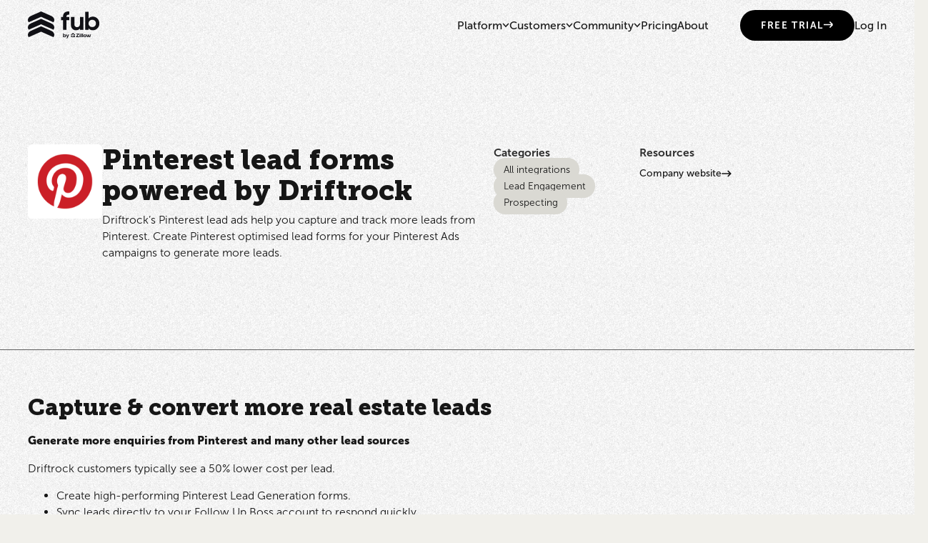

--- FILE ---
content_type: text/html; charset=utf-8
request_url: https://www.followupboss.com/integrations/pinterest-driftrock
body_size: 15880
content:
<!DOCTYPE html><!-- Last Published: Wed Jan 14 2026 18:39:16 GMT+0000 (Coordinated Universal Time) --><html data-wf-domain="www.followupboss.com" data-wf-page="65774e99fb53b22b5c25cf18" data-wf-site="644fec6f9633da07ea1323cb" lang="en" data-wf-collection="65774e99fb53b22b5c25ce79" data-wf-item-slug="pinterest-driftrock"><head><meta charset="utf-8"/><title>Pinterest lead forms powered by Driftrock - Follow Up Boss</title><meta content="Driftrock’s Pinterest lead ads help you capture and track more leads from Pinterest. Create Pinterest optimised lead forms for your Pinterest Ads campaigns to generate more leads." name="description"/><meta content="Pinterest lead forms powered by Driftrock - Follow Up Boss" property="og:title"/><meta content="Driftrock’s Pinterest lead ads help you capture and track more leads from Pinterest. Create Pinterest optimised lead forms for your Pinterest Ads campaigns to generate more leads." property="og:description"/><meta content="https://cdn.prod.website-files.com/6452fc5f71b71358e5f0d512/6494ba5fab4af2da219b197b_pinterest.png" property="og:image"/><meta content="Pinterest lead forms powered by Driftrock - Follow Up Boss" property="twitter:title"/><meta content="Driftrock’s Pinterest lead ads help you capture and track more leads from Pinterest. Create Pinterest optimised lead forms for your Pinterest Ads campaigns to generate more leads." property="twitter:description"/><meta content="https://cdn.prod.website-files.com/6452fc5f71b71358e5f0d512/6494ba5fab4af2da219b197b_pinterest.png" property="twitter:image"/><meta property="og:type" content="website"/><meta content="summary_large_image" name="twitter:card"/><meta content="width=device-width, initial-scale=1" name="viewport"/><meta content="AAyaHoksnEpcyLyhBensZk71dV15npFDKoxnL6w2KF4" name="google-site-verification"/><link href="https://cdn.prod.website-files.com/644fec6f9633da07ea1323cb/css/follow-up-boss-staging.shared.7188539d2.min.css" rel="stylesheet" type="text/css" integrity="sha384-cYhTnS+0qWlZysD6351FtCUlLVH10HEVzqAxZXyGdub+pduLguYQ8lRL0+Osk3Nx" crossorigin="anonymous"/><script type="text/javascript">!function(o,c){var n=c.documentElement,t=" w-mod-";n.className+=t+"js",("ontouchstart"in o||o.DocumentTouch&&c instanceof DocumentTouch)&&(n.className+=t+"touch")}(window,document);</script><link href="https://cdn.prod.website-files.com/644fec6f9633da07ea1323cb/660ca2c9d938164216e0bb7d_favicon.png" rel="shortcut icon" type="image/x-icon"/><link href="https://cdn.prod.website-files.com/644fec6f9633da07ea1323cb/660c9d9611500e8ebcccde2d_favicon.png" rel="apple-touch-icon"/><meta name="ahrefs-site-verification" content="f70147f178000f42985ccb73041e5a86bcfd6f7d398bc39b9e1d92c284479d5d">
<meta name="google-site-verification" content="KqTL9okwzQnUzOLCEEyFf6cUiwlaTSIvyVkKg27Iad0" />

<!-- Start VWO Async SmartCode -->
<link rel="preconnect" href="https://dev.visualwebsiteoptimizer.com" />
<script type='text/javascript' id='vwoCode'>
window._vwo_code=window._vwo_code || (function() {
var account_id=478115,
version = 1.5,
settings_tolerance=2000,
library_tolerance=2500,
use_existing_jquery=false,
is_spa=1,
hide_element='body',
hide_element_style = 'opacity:0 !important;filter:alpha(opacity=0) !important;background:none !important',
/* DO NOT EDIT BELOW THIS LINE */
f=false,d=document,vwoCodeEl=d.querySelector('#vwoCode'),code={use_existing_jquery:function(){return use_existing_jquery},library_tolerance:function(){return library_tolerance},hide_element_style:function(){return'{'+hide_element_style+'}'},finish:function(){if(!f){f=true;var e=d.getElementById('_vis_opt_path_hides');if(e)e.parentNode.removeChild(e)}},finished:function(){return f},load:function(e){var t=d.createElement('script');t.fetchPriority='high';t.src=e;t.type='text/javascript';t.onerror=function(){_vwo_code.finish()};d.getElementsByTagName('head')[0].appendChild(t)},getVersion:function(){return version},getMatchedCookies:function(e){var t=[];if(document.cookie){t=document.cookie.match(e)||[]}return t},getCombinationCookie:function(){var e=code.getMatchedCookies(/(?:^|;)\s?(_vis_opt_exp_\d+_combi=[^;$]*)/gi);e=e.map(function(e){try{var t=decodeURIComponent(e);if(!/_vis_opt_exp_\d+_combi=(?:\d+,?)+\s*$/.test(t)){return''}return t}catch(e){return''}});var i=[];e.forEach(function(e){var t=e.match(/([\d,]+)/g);t&&i.push(t.join('-'))});return i.join('|')},init:function(){if(d.URL.indexOf('__vwo_disable__')>-1)return;window.settings_timer=setTimeout(function(){_vwo_code.finish()},settings_tolerance);var e=d.createElement('style'),t=hide_element?hide_element+'{'+hide_element_style+'}':'',i=d.getElementsByTagName('head')[0];e.setAttribute('id','_vis_opt_path_hides');vwoCodeEl&&e.setAttribute('nonce',vwoCodeEl.nonce);e.setAttribute('type','text/css');if(e.styleSheet)e.styleSheet.cssText=t;else e.appendChild(d.createTextNode(t));i.appendChild(e);var n=this.getCombinationCookie();this.load('https://dev.visualwebsiteoptimizer.com/j.php?a='+account_id+'&u='+encodeURIComponent(d.URL)+'&f='+ +is_spa+'&vn='+version+(n?'&c='+n:''));return settings_timer}};window._vwo_settings_timer = code.init();return code;}());
</script>
<!-- End VWO Async SmartCode -->


<script>
  
  // Google Tag Manager
  (function(w,d,s,l,i){w[l]=w[l]||[];w[l].push({'gtm.start':
  new Date().getTime(),event:'gtm.js'});var f=d.getElementsByTagName(s)[0],
  j=d.createElement(s),dl=l!='dataLayer'?'&l='+l:'';j.async=true;j.src=
  'https://www.googletagmanager.com/gtm.js?id='+i+dl;f.parentNode.insertBefore(j,f);
  })(window,document,'script','dataLayer','GTM-TFNDJG');

</script>

<!-- Amply Editor -->
<style>
		.amply_warning-message { display: none; }
    .w-editor .amply_warning-message { display: inherit !important }
</style>


<!-- Datagrail Container Styles -->
<style id="dg-consent-custom-style">
/* logo styling */
:host(.dg-consent-banner) .dg-text-title::before {
    content: url(https://cdn.prod.website-files.com/644fec6f9633da07ea1323cb/68ffeaadf6b3e1a759a612ad_FUB_Full_Color_Copy.svg);
    display: inline-block;
}
 
:host(.dg-consent-banner) {
  --dg-body-font-family: Inter, "Adjusted Arial", Tahoma, Geneva, sans-serif;
  --dg-header-font-family: "Object Sans", "Adjusted Arial", Tahoma, Geneva, sans-serif;
  font-family: Inter, "Adjusted Arial", Tahoma, Geneva, sans-serif;
  -webkit-font-smoothing: antialiased;
    position: fixed;
    z-index: 2147483646;
}
	
/* Set banner size */
:host(.dg-consent-banner) .dg-app {
  /*box-shadow: 0 2px 10px rgba(0, 0, 0, 0.1);
  border-radius: 8px;*/
  border: 1px solid #CDCDD3;
  max-width: 1230px;  
  margin: auto;
}
  
:host(.dg-consent-banner.dg-bottom) .dg-app {
    max-height: 280px;
}
  
/* Header styling */
:host(.dg-consent-banner) .dg-header {
	/*padding-top: 10px;*/
	text-align: left;
}

:host(.dg-consent-banner) .dg-text-title,
:host(.dg-consent-banner) .dg-text-header{
  font-family: "Object Sans", "Adjusted Arial", Tahoma, Geneva, sans-serif;
  font-size: 20px;
  font-weight: 900;
  line-height: 24px;
  color: rgb(17, 17, 22);
  text-align: left;
  -webkit-font-smoothing: antialiased;
}


:host(.dg-consent-banner) .dg-text-body,
:host(.dg-consent-banner) p {
  font-family: Inter, "Adjusted Arial", Tahoma, Geneva, sans-serif;
  font-size: 14px;
  font-weight: 400;
  line-height: 20px;
  color: rgb(17, 17, 22);
  text-align: left;
  -webkit-font-smoothing: antialiased;
}

/* Policy category headers */
:host(.dg-consent-banner) .dg-main-content-policy-option-heading {
  font-family: Inter, "Adjusted Arial", Tahoma, Geneva, sans-serif;
  font-size: 14px;
  font-weight: 600;
  line-height: 20px;
  color: rgb(17, 17, 22);
  -webkit-font-smoothing: antialiased;
}


/* Button styling */
:host(.dg-consent-banner) .dg-button {
  padding: 10px 16px;
  height: 44px;
  font-family: Inter, "Adjusted Arial", Tahoma, Geneva, sans-serif;
  font-size: 14px;
  font-weight: 700;
  border-radius: 12px;
  line-height: 20px;
  transition: background-color 0.2s, border-color 0.2s, color 0.2s;
  -webkit-font-smoothing: antialiased;
  display: flex;
  align-items: center;
  justify-content: center;
  text-align: center;
  cursor: pointer;
  margin: 4px 0;
  width: 100%;
}

/* Primary button - Accept All */
:host(.dg-consent-banner) .dg-button.accept_all,
:host(.dg-consent-banner) .dg-button.custom,
:host(.dg-consent-banner) .dg-button.reject_all,
:host(.dg-consent-banner) .dg-button.open_layer {
  background-color: rgb(22, 22, 22);
  color: rgb(255, 255, 255);
  border: 1px solid rgb(22, 22, 22);
}

:host(.dg-consent-banner) .dg-button.accept_all:hover,
:host(.dg-consent-banner) .dg-button.custom:hover,
:host(.dg-consent-banner) .dg-button.reject_all:hover,
:host(.dg-consent-banner) .dg-button.open_layer:hover {
  background-color: rgb(255, 255, 255);
  color: rgb(22, 22, 22);
  border-color: rgb(22, 22, 22);
}


/* Link styling */
:host(.dg-consent-banner) .dg-link {
  font-family: Inter, "Adjusted Arial", Tahoma, Geneva, sans-serif;
  font-size: 14px;
  font-weight: 400;
  line-height: 20px;
  color: rgb(0, 65, 217);
  -webkit-font-smoothing: antialiased;
  text-decoration: none;
}

:host(.dg-consent-banner) .dg-link:hover {
  text-decoration: underline;
}

input[type=checkbox]:not(:disabled):checked+label .dg-slider {
    background-color: #F2F1EC;
}
</style>


<!-- Finsweet Attributes -->
<script async type="module"
src="https://cdn.jsdelivr.net/npm/@finsweet/attributes@2/attributes.js"
fs-list
></script></head><body><div class="page-wrapper"><div class="global-styles w-embed"><style>


/* Fluid Responsive code */

  html { font-size: calc(0.625rem + 0.41666666666666663vw); }
  @media screen and (max-width:1920px) { html { font-size: calc(0.625rem + 0.41666666666666674vw); } }
  @media screen and (max-width:1440px) { html { font-size: calc(0.8126951092611863rem + 0.20811654526534862vw); } }
  @media screen and (max-width:479px) { html { font-size: calc(0.7494769874476988rem + 0.8368200836820083vw); } }

/* Make text look crisper and more legible in all browsers */
body {
  -webkit-font-smoothing: antialiased;
  -moz-osx-font-smoothing: grayscale;
  font-smoothing: antialiased;
  text-rendering: optimizeLegibility;
}

/* Focus state style for keyboard navigation for the focusable elements */
*[tabindex]:focus-visible,
  input[type="file"]:focus-visible {
   outline: 0.125rem solid #4d65ff;
   outline-offset: 0.125rem;
}

/* Get rid of top margin on first element in any rich text element */
.w-richtext > :not(div):first-child, .w-richtext > div:first-child > :first-child {
  margin-top: 0 !important;
}

/* Get rid of bottom margin on last element in any rich text element */
.w-richtext>:last-child, .w-richtext ol li:last-child, .w-richtext ul li:last-child {
	margin-bottom: 0 !important;
}

/* Prevent all click and hover interaction with an element */
.pointer-events-off {
	pointer-events: none;
}

/* Enables all click and hover interaction with an element */
.pointer-events-on {
  pointer-events: auto;
}

/* Create a class of .div-square which maintains a 1:1 dimension of a div */
.div-square::after {
	content: "";
	display: block;
	padding-bottom: 100%;
}

/* Make sure containers never lose their center alignment */
.container-medium,.container-small, .container-large {
	margin-right: auto !important;
  margin-left: auto !important;
}

/* 
Make the following elements inherit typography styles from the parent and not have hardcoded values. 
Important: You will not be able to style for example "All Links" in Designer with this CSS applied.
Uncomment this CSS to use it in the project. Leave this message for future hand-off.
*/
/*
a,
.w-input,
.w-select,
.w-tab-link,
.w-nav-link,
.w-dropdown-btn,
.w-dropdown-toggle,
.w-dropdown-link {
  color: inherit;
  text-decoration: inherit;
  font-size: inherit;
}
*/

/* Apply "..." after 3 lines of text */
.text-style-3lines {
	display: -webkit-box;
	overflow: hidden;
	-webkit-line-clamp: 3;
	-webkit-box-orient: vertical;
}

/* Apply "..." after 2 lines of text */
.text-style-2lines {
	display: -webkit-box;
	overflow: hidden;
	-webkit-line-clamp: 2;
	-webkit-box-orient: vertical;
}

/* Adds inline flex display */
.display-inlineflex {
  display: inline-flex;
}

/* These classes are never overwritten */
.hide {
  display: none !important;
}

.text-rich-text figure figcaption {
	font-family: Museosans, sans-serif;
  font-weight: 300;
}

@media screen and (max-width: 991px) {
    .hide, .hide-tablet {
        display: none !important;
    }
}
  @media screen and (max-width: 767px) {
    .hide-mobile-landscape{
      display: none !important;
    }
}
  @media screen and (max-width: 479px) {
    .hide-mobile{
      display: none !important;
    }
}
 
.margin-0 {
  margin: 0rem !important;
}
  
.padding-0 {
  padding: 0rem !important;
}

.spacing-clean {
padding: 0rem !important;
margin: 0rem !important;
}

.margin-top {
  margin-right: 0rem !important;
  margin-bottom: 0rem !important;
  margin-left: 0rem !important;
}

.padding-top {
  padding-right: 0rem !important;
  padding-bottom: 0rem !important;
  padding-left: 0rem !important;
}
  
.margin-right {
  margin-top: 0rem !important;
  margin-bottom: 0rem !important;
  margin-left: 0rem !important;
}

.padding-right {
  padding-top: 0rem !important;
  padding-bottom: 0rem !important;
  padding-left: 0rem !important;
}

.margin-bottom {
  margin-top: 0rem !important;
  margin-right: 0rem !important;
  margin-left: 0rem !important;
}

.padding-bottom {
  padding-top: 0rem !important;
  padding-right: 0rem !important;
  padding-left: 0rem !important;
}

.margin-left {
  margin-top: 0rem !important;
  margin-right: 0rem !important;
  margin-bottom: 0rem !important;
}
  
.padding-left {
  padding-top: 0rem !important;
  padding-right: 0rem !important;
  padding-bottom: 0rem !important;
}
  
.margin-horizontal {
  margin-top: 0rem !important;
  margin-bottom: 0rem !important;
}

.padding-horizontal {
  padding-top: 0rem !important;
  padding-bottom: 0rem !important;
}

.margin-vertical {
  margin-right: 0rem !important;
  margin-left: 0rem !important;
}
  
.padding-vertical {
  padding-right: 0rem !important;
  padding-left: 0rem !important;
}

[wfu-truncate] {
  position: relative;
  display: -webkit-box;
  -webkit-line-clamp: 4;
  -webkit-box-orient: vertical;
  overflow: hidden;
}
[wfu-truncate="10"] {
  -webkit-line-clamp: 10;
}

/* Trick to override Convertflow's fixed position */
div.convertflow-cta[style] {
	position: absolute !important;
}
</style></div><div data-w-id="21d864e1-3c11-cb4b-cba4-c2eef26d35ea" class="nav-trigger"></div><div data-animation="default" class="nav is-new w-nav" data-easing2="ease" fs-scrolldisable-element="smart-nav" data-easing="ease" data-collapse="medium" data-w-id="095e457d-85fe-2547-7e8f-c6c4a73914cf" role="banner" data-duration="400" id="new-nav"><div class="fixed-nav"><div class="padding-global"><div class="container-nav"><div class="nav-holder"><a href="/" class="nav-logo_container w-nav-brand"><img loading="lazy" src="https://cdn.prod.website-files.com/644fec6f9633da07ea1323cb/68ee8498b04b0de2bc03695e_FUB_Granite.svg" alt="" class="nav-logo-img_new black"/><img id="logo-color" loading="lazy" alt="" src="https://cdn.prod.website-files.com/644fec6f9633da07ea1323cb/68ee843990ef42b566febc53_FUB_Full%20Color.svg" class="nav-logo-img_new colored"/><div class="descriptive-content">MyMeta Logo</div></a><nav role="navigation" class="nav-menu w-nav-menu"><div class="nav-scroll"><div class="nav-links_wrapper"><div data-delay="0" data-hover="true" data-w-id="2a34c563-fba4-f1c7-ad24-e696d003b04e" class="nav-drop-nav_new w-dropdown"><div class="nav-drop w-dropdown-toggle"><div class="nav-link is-dropdown">Platform</div><img loading="lazy" src="https://cdn.prod.website-files.com/644fec6f9633da07ea1323cb/64527170d8de85244b48ddec_Vector%20(42).svg" alt="" class="nav-arrow"/></div><nav class="nav-drop-list_new w-dropdown-list"><div class="nav-drop-menu-holder_new"><div class="nav-drop_container"><div class="nav-components-wrapper_new"><div class="menu-nav-items-wrapper left is-new"><div class="nav-menu-links_item"><div class="nav-menu-title-holder"><img loading="lazy" src="https://cdn.prod.website-files.com/644fec6f9633da07ea1323cb/64526ad80250ed3a42d65100_help%20icon.svg" alt="" class="menu-icon hide-tablet"/><div class="text-size-small text-weight-semibold nav-heading_dropdown">FUB helps you</div></div><div class="menu-links-wrapper"><div class="nav-link_wrap"><a href="/how-it-works/organize" class="nav-link drop-menu w-nav-link">Get organized</a></div><div class="nav-link_wrap"><a href="/how-it-works/engage-v2" class="nav-link drop-menu w-nav-link">Engage with your leads</a></div><div class="nav-link_wrap"><a href="/how-it-works/coach" class="nav-link drop-menu w-nav-link">Coach your team</a></div></div></div><div class="nav-menu-links_item"><div class="nav-menu-title-holder"><img loading="lazy" src="https://cdn.prod.website-files.com/644fec6f9633da07ea1323cb/64526ad83d285fcdec4e4d5e_different%20icon.svg" alt="" class="menu-icon hide-tablet"/><div class="text-size-small text-weight-semibold nav-heading_dropdown">How we’re different</div></div><div class="menu-links-wrapper"><div class="nav-link_wrap"><a href="/open" class="nav-link drop-menu w-nav-link">Open OS</a></div><div class="nav-link_wrap"><a href="/integrations" class="nav-link drop-menu w-nav-link">250+ integrations</a></div><div class="nav-link_wrap"><a href="/how-it-works/migration" class="nav-link drop-menu w-nav-link">Better support, easy migration</a></div></div></div></div><div class="menu-nav-items-wrapper right is-new"><div class="nav-menu-links_item is-new-left"><div class="caption-2_new">See FUB in action</div><div class="nav-drop-heading_new">Watch our 5-minute demo.</div><div class="padding-36"></div><a href="/double-your-deals" class="nav-button all-caps w-inline-block"><div class="nav-btn-text">Launch demo</div><div class="w-embed"><svg width="14" height="11" viewBox="0 0 14 11" fill="currentColor" xmlns="http://www.w3.org/2000/svg">
<path d="M12.5 5.50171L8.5 1.50171M12.5 5.50171L8.5 9.50171M12.5 5.50171H0" stroke="currentColor" stroke-width="1.5"/>
</svg></div></a></div><a href="/double-your-deals" class="nav-menu-links_item_new is-new-right w-inline-block"><div class="nav-menu_img-aspect"><img loading="lazy" src="https://cdn.prod.website-files.com/644fec6f9633da07ea1323cb/6708884ce3ba1983d1953b43_nav-video-placeholder.avif" alt="" class="absolute-image"/></div></a></div></div></div></div></nav></div><div data-delay="0" data-hover="true" data-w-id="2a34c563-fba4-f1c7-ad24-e696d003b08c" class="nav-drop-nav_new w-dropdown"><div class="nav-drop w-dropdown-toggle"><div class="nav-link">Customers</div><img loading="lazy" src="https://cdn.prod.website-files.com/644fec6f9633da07ea1323cb/64527170d8de85244b48ddec_Vector%20(42).svg" alt="" class="nav-arrow"/></div><nav class="nav-drop-list_new w-dropdown-list"><div class="nav-drop-menu-holder_new is-customers"><div class="nav-drop_container"><div class="nav-components-wrapper_new"><div class="menu-nav-items-wrapper left is-new-customers"><div class="nav-menu-links_item"><div class="nav-menu-title-holder"><img loading="lazy" src="https://cdn.prod.website-files.com/644fec6f9633da07ea1323cb/64526ad80250ed3a42d65100_help%20icon.svg" alt="" class="menu-icon hide-tablet"/><div class="text-size-small text-weight-semibold nav-heading_dropdown">FUB serves</div></div><div class="menu-links-wrapper"><div class="nav-link_wrap"><a href="/how-it-works/team-leader" class="nav-link drop-menu w-nav-link">Team leads &amp; admins</a></div><div class="nav-link_wrap"><a href="/how-it-works/agent" class="nav-link drop-menu w-nav-link">Agents on teams</a></div><div class="nav-link_wrap"><a href="/how-it-works/isa" class="nav-link drop-menu w-nav-link">ISAs</a></div><div class="nav-link_wrap"><a href="/how-it-works/solo-agent" class="nav-link drop-menu w-nav-link">Solo agents</a></div></div></div><div class="nav-menu-links_item"><div class="nav-menu-title-holder"><img loading="lazy" src="https://cdn.prod.website-files.com/644fec6f9633da07ea1323cb/64527446ce0c394f32367e95_Results.svg" alt="" class="menu-icon hide-tablet"/><div class="text-size-small text-weight-semibold nav-heading_dropdown">Customer results</div></div><div class="customer_results-wrapper"><a href="/customer-results/debra-beagle" class="nav-customer-results-link_new w-inline-block"><div class="nav-link drop-menu hide-on-desktop">#1 RE/MAX team in the world, $1B in sales </div></a><a href="/customer-results/robert-slack" class="nav-customer-results-link_new w-inline-block"><div class="nav-link drop-menu hide-on-desktop">400% ROI on paid leads</div></a><a href="/customer-results/barry-jenkins" class="nav-customer-results-link_new w-inline-block"><div class="nav-link drop-menu hide-on-desktop">Double the transactions on 25-hour works weeks</div></a><div class="text-holder hide-tablet"><div class="caption-2 opacity-10">featured</div><a href="/customer-results/debra-beagle" class="nav-customer-results-link_new-3 w-inline-block"><div class="nav-drop-heading">#1</div><img loading="lazy" src="https://cdn.prod.website-files.com/644fec6f9633da07ea1323cb/64a60e7c0a0445c0a814c77c_REMAX_logo%201.svg" alt=""/></a><a href="/customer-results/debra-beagle" class="nav-customer-results-link_new w-inline-block"><div class="nav-drop-heading alt">team in the world, $1B in sales</div></a></div></div><a href="/customer-stories" class="nav-button w-inline-block"><div class="text-size-tiny alt">See more customer results</div><div class="w-embed"><svg width="14" height="11" viewBox="0 0 14 11" fill="currentColor" xmlns="http://www.w3.org/2000/svg">
<path d="M12.5 5.50171L8.5 1.50171M12.5 5.50171L8.5 9.50171M12.5 5.50171H0" stroke="currentColor" stroke-width="1.5"/>
</svg></div></a></div><div class="nav-menu-links_item is-img hide-mobile"><a href="/customer-results/debra-beagle" class="customer-results_image-wrapper_new w-inline-block"><div class="cr-dropdown_img-aspect"><img loading="lazy" src="https://cdn.prod.website-files.com/644fec6f9633da07ea1323cb/6708914f835b119daae91003_nav-customer-img.avif" alt="" class="absolute-image"/></div></a></div></div><div class="menu-nav-items-wrapper right is-new-customers"><div class="nav-menu-links_item right is-new"><div class="nav-drop-heading_new">Write your success<br/>story with FUB</div><div class="padding-30"></div><a href="https://app.followupboss.com/signup/v2" class="button w-inline-block"><div class="btn-text">FREE TRIAL</div><div class="w-embed"><svg width="14" height="11" viewBox="0 0 14 11" fill="currentColor" xmlns="http://www.w3.org/2000/svg">
<path d="M12.5 5.50171L8.5 1.50171M12.5 5.50171L8.5 9.50171M12.5 5.50171H0" stroke="currentColor" stroke-width="1.5"/>
</svg></div></a></div></div></div></div></div></nav></div><div data-delay="0" data-hover="true" data-w-id="2a34c563-fba4-f1c7-ad24-e696d003b0ce" class="nav-drop-nav_new w-dropdown"><div class="nav-drop w-dropdown-toggle"><div class="nav-link">Community</div><img loading="lazy" src="https://cdn.prod.website-files.com/644fec6f9633da07ea1323cb/64527170d8de85244b48ddec_Vector%20(42).svg" alt="" class="nav-arrow"/></div><nav class="nav-drop-list_new w-dropdown-list"><div class="nav-drop-menu-holder_new is-community"><div class="nav-drop_container"><div class="nav-components-wrapper_new"><div class="menu-nav-items-wrapper left is-community-new"><div class="nav-menu-links_item"><div class="nav-menu-title-holder"><img loading="lazy" src="https://cdn.prod.website-files.com/644fec6f9633da07ea1323cb/64526ad80250ed3a42d65100_help%20icon.svg" alt="" class="menu-icon hide-tablet"/><div class="text-size-small text-weight-semibold nav-heading_dropdown">Learn FUB</div></div><div class="menu-links-wrapper"><div class="nav-link_wrap"><a href="/events#fub-training" class="nav-link drop-menu w-nav-link">Daily training sessions</a></div><div class="nav-link_wrap"><a href="https://help.followupboss.com/hc/en-us" target="_blank" class="nav-link drop-menu w-nav-link">Help docs</a></div><div class="nav-link_wrap"><a href="/how-it-works/migration" class="nav-link drop-menu w-nav-link">Guided onboarding</a></div></div></div><div class="nav-menu-links_item"><div class="nav-menu-title-holder"><img loading="lazy" src="https://cdn.prod.website-files.com/644fec6f9633da07ea1323cb/645278166e832e30bc99f0f8_Event%20icon.svg" alt="" class="menu-icon hide-tablet"/><div class="text-size-small text-weight-semibold nav-heading_dropdown">Discover</div></div><div class="menu-links-wrapper padding-left"><div class="nav-link_wrap"><a href="/events" class="nav-link drop-menu w-nav-link">Upcoming events</a></div><div class="nav-link_wrap"><a href="https://www.realestateteamos.com/" target="_blank" class="nav-link drop-menu w-nav-link">Team OS Podcast</a></div><div class="nav-link_wrap"><a href="/blog" class="nav-link drop-menu w-nav-link">Blog</a></div></div></div></div><div class="menu-nav-items-wrapper right is-community-new"><div class="nav-menu-links_item is-new-community-left"><div class="nav-drop-heading_new">Your guide to starting, growing, and optimizing a real estate team</div><div class="padding-36"></div><a href="https://www.realestateteamos.com/" target="_blank" class="nav-button all-caps w-inline-block"><div class="nav-btn-text">learn more about team os</div><div class="w-embed"><svg width="14" height="11" viewBox="0 0 14 11" fill="currentColor" xmlns="http://www.w3.org/2000/svg">
<path d="M12.5 5.50171L8.5 1.50171M12.5 5.50171L8.5 9.50171M12.5 5.50171H0" stroke="currentColor" stroke-width="1.5"/>
</svg></div></a></div><div class="nav-menu-links_item_new is-new-community-right"><div class="nav-menu_img-aspect is-community"><img loading="lazy" src="https://cdn.prod.website-files.com/644fec6f9633da07ea1323cb/6708959611184b1565ee4282_nav-community-img.avif" alt="" class="absolute-image"/></div></div></div></div></div></div></nav></div><a href="/pricing" class="nav-link is-top-level w-nav-link">Pricing</a><a href="/about" class="nav-link is-top-level w-nav-link">About</a></div><div class="nav-cta_wrapper"><a id="nav-cta" href="https://app.followupboss.com/signup/v2" target="_blank" class="button is-secondary w-node-_2a34c563-fba4-f1c7-ad24-e696d003b10d-a73914cf w-inline-block"><div class="btn-text">FREE TRIAL</div><div class="w-embed"><svg width="14" height="11" viewBox="0 0 14 11" fill="currentColor" xmlns="http://www.w3.org/2000/svg">
<path d="M12.5 5.50171L8.5 1.50171M12.5 5.50171L8.5 9.50171M12.5 5.50171H0" stroke="currentColor" stroke-width="1.5"/>
</svg></div></a><a href="https://app.followupboss.com/login" class="nav-link login w-nav-link">Log In</a></div></div></nav></div><div class="menu-btn w-nav-button"><div class="w-icon-nav-menu"></div></div></div></div></div><div class="nav-drop-menu-wrapper"><div class="nav-drop-menu-holder1"><div class="container-large"><div class="nav-components-wrapper"><div class="menu-nav-items-wrapper left"><div class="nav-menu-links_item"><div class="nav-menu-title-holder"><img src="https://cdn.prod.website-files.com/644fec6f9633da07ea1323cb/64526ad80250ed3a42d65100_help%20icon.svg" loading="lazy" alt="" class="menu-icon"/><div class="text-size-small text-weight-semibold">FUB helps you</div></div><div class="menu-links-wrapper"><a href="/how-it-works/organize" class="nav-link drop-menu w-nav-link">Get organized</a><a href="/how-it-works/engage-v2" class="nav-link drop-menu w-nav-link">Engage with your leads</a><a href="/how-it-works/coach" class="nav-link drop-menu w-nav-link">Coach your team</a></div></div><div class="nav-menu-links_item"><div class="nav-menu-title-holder"><img src="https://cdn.prod.website-files.com/644fec6f9633da07ea1323cb/64526ad83d285fcdec4e4d5e_different%20icon.svg" loading="lazy" alt="" class="menu-icon"/><div class="text-size-small text-weight-semibold">How we’re different</div></div><div class="menu-links-wrapper"><a href="/open" class="nav-link drop-menu w-nav-link">Open OS</a><a href="#" class="nav-link drop-menu w-nav-link">250+ integrations</a><a href="/how-it-works/migration" class="nav-link drop-menu w-nav-link">Better support, easy migration</a></div></div></div><div class="menu-nav-items-wrapper right"><div class="nav-menu-links_item right"><div class="caption-2">See FUB in action</div><div class="nav-drop-heading">Watch our 10-minute <br/>demo video.</div><div class="padding-36"></div><a href="/double-your-deals" class="button is-secondary nav-text w-inline-block"><div class="btn-text">Launch team demo</div><div class="w-embed"><svg width="14" height="11" viewBox="0 0 14 11" fill="currentColor" xmlns="http://www.w3.org/2000/svg">
<path d="M12.5 5.50171L8.5 1.50171M12.5 5.50171L8.5 9.50171M12.5 5.50171H0" stroke="currentColor" stroke-width="1.5"/>
</svg></div></a><a href="/double-your-deals" class="button is-secondary nav-text w-inline-block"><div class="btn-text">Launch solo agent demo</div><div class="w-embed"><svg width="14" height="11" viewBox="0 0 14 11" fill="currentColor" xmlns="http://www.w3.org/2000/svg">
<path d="M12.5 5.50171L8.5 1.50171M12.5 5.50171L8.5 9.50171M12.5 5.50171H0" stroke="currentColor" stroke-width="1.5"/>
</svg></div></a></div><div class="nav-menu-links_item"><img src="https://cdn.prod.website-files.com/644fec6f9633da07ea1323cb/64526e8a4b2003b62561016a_Image%20(1).svg" loading="lazy" alt="" class="nav-menu-img"/></div></div></div></div></div><div class="nav-drop-menu-holder2"><div class="container-large"><div class="nav-components-wrapper"><div class="menu-nav-items-wrapper left"><div class="nav-menu-links_item"><div class="nav-menu-title-holder"><img src="https://cdn.prod.website-files.com/644fec6f9633da07ea1323cb/64526ad80250ed3a42d65100_help%20icon.svg" loading="lazy" alt="" class="menu-icon"/><div class="text-size-small text-weight-semibold">FUB serves</div></div><div class="menu-links-wrapper"><a href="/how-it-works/team-leader" class="nav-link drop-menu w-nav-link">Team leads &amp; admins</a><a href="/how-it-works/agent" class="nav-link drop-menu w-nav-link">Agents on teams</a><a href="/how-it-works/isa" class="nav-link drop-menu w-nav-link">ISAs</a><a href="/how-it-works/solo-agent" class="nav-link drop-menu w-nav-link">Solo agents</a></div></div></div><div class="menu-nav-items-wrapper middle"><div class="nav-menu-links_item grow"><div class="nav-menu-title-holder"><img src="https://cdn.prod.website-files.com/644fec6f9633da07ea1323cb/64527446ce0c394f32367e95_Results.svg" loading="lazy" alt="" class="menu-icon"/><div class="text-size-small text-weight-semibold">Customer results</div></div><div class="text-holder"><div class="caption-2 opacity-10">featured</div><div class="nav-drop-heading alt">#1 RE/MAX team in the <br/>world, $1B in sales</div></div><a href="/customer-stories" class="button is-secondary nav-text w-inline-block"><div class="btn-text">See more customer stories</div><div class="w-embed"><svg width="14" height="11" viewBox="0 0 14 11" fill="currentColor" xmlns="http://www.w3.org/2000/svg">
<path d="M12.5 5.50171L8.5 1.50171M12.5 5.50171L8.5 9.50171M12.5 5.50171H0" stroke="currentColor" stroke-width="1.5"/>
</svg></div></a></div><img src="https://cdn.prod.website-files.com/644fec6f9633da07ea1323cb/64527684de5d02602631e8fe_Frame%2030163.webp" loading="lazy" alt="" class="nav-menu-img remax"/></div><div class="menu-nav-items-wrapper right"><div class="nav-menu-links_item right"><div class="nav-drop-heading">Write your success<br/>story with FUB</div><div class="padding-30"></div><a href="https://app.followupboss.com/signup/v2" class="button w-inline-block"><div class="btn-text">FREE TRIAL</div><div class="w-embed"><svg width="14" height="11" viewBox="0 0 14 11" fill="currentColor" xmlns="http://www.w3.org/2000/svg">
<path d="M12.5 5.50171L8.5 1.50171M12.5 5.50171L8.5 9.50171M12.5 5.50171H0" stroke="currentColor" stroke-width="1.5"/>
</svg></div></a></div></div></div></div></div><div class="nav-drop-menu-holder3"><div class="container-large"><div class="nav-components-wrapper"><div class="menu-nav-items-wrapper left"><div class="nav-menu-links_item"><div class="nav-menu-title-holder"><img src="https://cdn.prod.website-files.com/644fec6f9633da07ea1323cb/64526ad80250ed3a42d65100_help%20icon.svg" loading="lazy" alt="" class="menu-icon"/><div class="text-size-small text-weight-semibold">Learn FUB</div></div><div class="menu-links-wrapper"><a href="#" class="nav-link drop-menu w-nav-link">Daily training</a><a href="https://help.followupboss.com" class="nav-link drop-menu w-nav-link">Help docs</a></div></div><div class="nav-menu-links_item"><div class="nav-menu-title-holder transparent"><img src="https://cdn.prod.website-files.com/644fec6f9633da07ea1323cb/64526ad80250ed3a42d65100_help%20icon.svg" loading="lazy" alt="" class="menu-icon"/><div class="text-size-small text-weight-semibold">How we’re different</div></div><div class="menu-links-wrapper"><a href="/how-it-works/migration" class="nav-link drop-menu w-nav-link">Guided onboarding</a><a href="#" class="nav-link drop-menu w-nav-link">Expert directory (coming soon)</a></div></div></div><div class="menu-nav-items-wrapper middle"><div class="nav-menu-links_item"><div class="nav-menu-title-holder"><img src="https://cdn.prod.website-files.com/644fec6f9633da07ea1323cb/645278166e832e30bc99f0f8_Event%20icon.svg" loading="lazy" alt="" class="menu-icon"/><div class="text-size-small text-weight-semibold">Discover</div></div><div class="menu-links-wrapper"><a href="https://www.followupboss.com/summit" class="nav-link drop-menu w-nav-link">Conversion Summit</a><a href="#" class="nav-link drop-menu w-nav-link">Webinars</a><a href="https://www.realestateteamos.com?utm_source=followupboss&amp;utm_medium=referral&amp;utm_campaign=team_os_fub_website_promo&amp;utm_term=&amp;utm_content=top_nav" target="_blank" class="nav-link drop-menu w-nav-link">Team OS Podcast</a></div></div></div><div class="menu-nav-items-wrapper right"><div class="nav-menu-links_item"><div class="nav-menu-title-holder"><img src="https://cdn.prod.website-files.com/644fec6f9633da07ea1323cb/64527847b6cfe111f0081e6d_Connect%20Icon.svg" loading="lazy" alt="" class="menu-icon"/><div class="text-size-small text-weight-semibold">Connect</div></div><div class="menu-links-wrapper"><a href="#" class="nav-link drop-menu w-nav-link">FUB private Facebook group</a><a href="#" class="nav-link drop-menu w-nav-link">Blog</a></div><div class="nav-social-wrappers"><a href="#" class="social-link w-inline-block"><img src="https://cdn.prod.website-files.com/644fec6f9633da07ea1323cb/645279184b2003d6c6619b11_Linkedin%20(1).svg" loading="lazy" alt="linked in logo
" class="social-logo"/></a><a href="#" class="social-link w-inline-block"><img src="https://cdn.prod.website-files.com/644fec6f9633da07ea1323cb/6452791817c5a72b79d73022_Facebook%20(1).svg" loading="lazy" alt="" class="social-logo"/></a><a href="#" class="social-link w-inline-block"><img src="https://cdn.prod.website-files.com/644fec6f9633da07ea1323cb/64527919f5d46b1adf1b227d_Twitter%20(1).svg" loading="lazy" alt="twitter logo
" class="social-logo"/></a><a href="#" class="social-link w-inline-block"><img src="https://cdn.prod.website-files.com/644fec6f9633da07ea1323cb/645279185f0bbe4fcb02337c_Email%20(1).svg" loading="lazy" alt="" class="social-logo"/></a></div></div></div></div></div></div></div></div><main data-w-id="badf68e1-16f2-1d4f-25d7-7fed9235f30a" class="main-wrapper"><header class="section_inner-hero-child-template"><div class="padding-global"><div class="container-large"><div class="padding-section-small inner-hero"><div class="inner-hero-component flex-vertical"><div class="inner-home-hero_wrapper child-template"><div style="opacity:0;-webkit-transform:translate3d(0, 35%, 0) scale3d(1, 1, 1) rotateX(0) rotateY(0) rotateZ(0) skew(0, 0);-moz-transform:translate3d(0, 35%, 0) scale3d(1, 1, 1) rotateX(0) rotateY(0) rotateZ(0) skew(0, 0);-ms-transform:translate3d(0, 35%, 0) scale3d(1, 1, 1) rotateX(0) rotateY(0) rotateZ(0) skew(0, 0);transform:translate3d(0, 35%, 0) scale3d(1, 1, 1) rotateX(0) rotateY(0) rotateZ(0) skew(0, 0)" class="breadcrums_wrapper"><a href="/integrations" class="breadcrums_link w-inline-block"><img src="https://cdn.prod.website-files.com/644fec6f9633da07ea1323cb/6463931eb3757911c3beaeec_Arrow%203.svg" loading="lazy" alt="" class="left-arrow bc"/><div>BACK</div></a></div><div class="integ-hero-component"><div class="integ-child-heading_wrapper"><div class="integrations-hero-logo_wrapper"><img loading="lazy" alt="" src="https://cdn.prod.website-files.com/6452fc5f71b71358e5f0d512/6494ba5fab4af2da219b197b_pinterest.png" class="integrations-hero-logo"/></div><div class="integrations_hero-content"><div class="integrations_hero-text-wrap"><h1 class="heading-style-h1 small">Pinterest lead forms powered by Driftrock</h1><div class="spacer-xsmall"></div><p class="text-color-black">Driftrock’s Pinterest lead ads help you capture and track more leads from Pinterest. Create Pinterest optimised lead forms for your Pinterest Ads campaigns to generate more leads.</p><div class="spacer-medium"></div><a href="https://app.followupboss.com/signup/v2" class="button is-secondary child-heading w-inline-block w-condition-invisible"><div class="btn-text">Start your free trial</div><div class="w-embed"><svg width="14" height="11" viewBox="0 0 14 11" fill="currentColor" xmlns="http://www.w3.org/2000/svg">
<path d="M12.5 5.50171L8.5 1.50171M12.5 5.50171L8.5 9.50171M12.5 5.50171H0" stroke="currentColor" stroke-width="1.5"/>
</svg></div></a></div><div class="hero-tags-wrapper"><div class="tag-items hide"><div class="tag-heading">Price</div><div class="tags-wrapper"><div id="w-node-badf68e1-16f2-1d4f-25d7-7fed9235f329-5c25cf18" class="tags">Free</div><div id="w-node-badf68e1-16f2-1d4f-25d7-7fed9235f32b-5c25cf18" class="tags">Paid</div><div class="tags">Some Features Free</div></div></div><div class="tag-items hide"><div class="tag-heading">Developed by</div><div class="tags-wrapper"><div id="w-node-badf68e1-16f2-1d4f-25d7-7fed9235f333-5c25cf18" class="tags">Follow up Boss</div><div class="tags">Pinterest lead forms powered by Driftrock</div></div></div><div class="tag-items"><div class="tag-heading">Categories</div><div class="tags-wrapper visible"><div class="w-dyn-list"><div role="list" class="tags-collection w-dyn-items"><div role="listitem" class="w-dyn-item"><div class="w-embed"><a href="/integrations?tag=All+Integrations" class="tags">All integrations</a></div></div><div role="listitem" class="w-dyn-item"><div class="w-embed"><a href="/integrations?tag=Lead+Engagement" class="tags">Lead Engagement</a></div></div><div role="listitem" class="w-dyn-item"><div class="w-embed"><a href="/integrations?tag=Prospecting" class="tags">Prospecting</a></div></div></div></div></div></div></div><div class="integration_resources-wrap"><div class="tag-heading">Resources</div><div class="resources_buttons-wrap"><a data-w-id="3dd29eec-b05e-7a2b-1726-9afe40562696" href="https://www.driftrock.com/integrations/follow-up-boss" target="_blank" class="text-link-button-icon w-inline-block"><div>Company website</div><div class="icon-display w-embed"><svg width="14" height="10" viewBox="0 0 14 10" fill="none" xmlns="http://www.w3.org/2000/svg">
<path fill-rule="evenodd" clip-rule="evenodd" d="M9.25006 0.469669L13.7804 5L9.25006 9.53033L8.1894 8.46967L10.9091 5.75H0.219727V4.25H10.9091L8.1894 1.53033L9.25006 0.469669Z" fill="currentColor"/>
</svg></div></a><a data-w-id="ed16ec17-e1a6-c1ad-7080-86c2ffd9bb87" href="#" class="text-link-button-icon w-inline-block w-condition-invisible"><div>Help doc</div><div class="icon-display w-embed"><svg width="14" height="10" viewBox="0 0 14 10" fill="none" xmlns="http://www.w3.org/2000/svg">
<path fill-rule="evenodd" clip-rule="evenodd" d="M9.25006 0.469669L13.7804 5L9.25006 9.53033L8.1894 8.46967L10.9091 5.75H0.219727V4.25H10.9091L8.1894 1.53033L9.25006 0.469669Z" fill="currentColor"/>
</svg></div></a></div></div></div></div></div></div></div></div></div></div></header><div class="section_post-body"><div class="padding-global"><div class="container-large"><div class="padding-section-small"><div class="about-container"><div class="text-rich-text w-richtext"><h3><strong>Capture &amp; convert more real estate leads</strong></h3><p><strong>Generate more enquiries from Pinterest and many other lead sources</strong></p><p>Driftrock customers typically see a 50% lower cost per lead. </p><ul role="list"><li>Create high-performing Pinterest Lead Generation forms.</li><li>Sync leads directly to your Follow Up Boss account to respond quickly.</li><li>Automatically validate leads before sending data to Follow Up Boss to avoid wasting time contacting unqualified leads. </li><li>Track every Pinterest lead by source, campaign, keyword and ad in the Driftrock reporting dashboard. </li></ul><figure class="w-richtext-align-center w-richtext-figure-type-image"><div><img src="https://cdn.prod.website-files.com/6452fc5f71b71358e5f0d512/646fe33ae79fe232b139eb14_63c1e5e274f93476a19a2662_Screen%2520Shot%25202023-01-13%2520at%25203.14.05%2520PM.png" alt=""/></div></figure><h3><strong>Capture more leads from Pinterest</strong></h3><p><strong>Driftrock makes it easy for you to capture and convert more leads from your Pinterest paid and organic marketing campaigns.</strong></p><ul role="list"><li>Driftrock’s Pinterest Lead Generation ads typically offer a 50% lower cost per lead than sending to your website. They are quick to load, seamless and similar to Pinterest branding. </li><li>With Driftrock, you can connect all your Pinterest forms to Follow Up Boss in minutes. </li><li>Add the Pinterest pixel to your Driftrock forms without any coding required to track and optimize for leads. </li></ul><p>‍</p></div></div><div class="content-blocks_wrapper w-condition-invisible"><div class="content-blocks_list-wrapper w-dyn-list"><div class="w-dyn-empty"><div>No items found.</div></div></div></div></div></div></div></div><header class="banner-section black w-condition-invisible"><div class="padding-global"><div class="container-large"><div class="padding-section-medium"><div class="content-center max-width-cta"><div class="text-center"><h2 class="heading-style-h3 text-color-white w-condition-invisible w-dyn-bind-empty"></h2><h2 class="heading-style-h3 text-color-white w-dyn-bind-empty"></h2></div><div class="padding-60"></div><div class="btn-wrapper"><a id="w-node-a2bf36b9-6c4d-4238-4d8f-298da4e56226-5c25cf18" href="#" class="button invert w-inline-block w-condition-invisible"><div class="btn-text w-dyn-bind-empty"></div><div class="w-embed"><svg width="14" height="11" viewBox="0 0 14 11" fill="currentColor" xmlns="http://www.w3.org/2000/svg">
<path d="M12.5 5.50171L8.5 1.50171M12.5 5.50171L8.5 9.50171M12.5 5.50171H0" stroke="currentColor" stroke-width="1.5"/>
</svg></div></a><a href="https://calendly.com/d/5df-5p8-nhx/zillow-flex-follow-up-boss" target="_blank" class="button invert w-inline-block"><div class="btn-text">Schedule a demo</div><div class="w-embed"><svg width="14" height="11" viewBox="0 0 14 11" fill="currentColor" xmlns="http://www.w3.org/2000/svg">
<path d="M12.5 5.50171L8.5 1.50171M12.5 5.50171L8.5 9.50171M12.5 5.50171H0" stroke="currentColor" stroke-width="1.5"/>
</svg></div></a><a href="/double-your-deals" class="button is-secondary invert w-inline-block"><div class="btn-text">see a DEMO</div><div class="w-embed"><svg width="14" height="11" viewBox="0 0 14 11" fill="currentColor" xmlns="http://www.w3.org/2000/svg">
<path d="M12.5 5.50171L8.5 1.50171M12.5 5.50171L8.5 9.50171M12.5 5.50171H0" stroke="currentColor" stroke-width="1.5"/>
</svg></div></a></div></div></div></div></div></header><header class="section_subtantiation w-condition-invisible"><div class="padding-global"><div class="container-large"><div class="padding-section-medium"><div class="block_bottom-text is-wide"><div class="text-rich-text w-dyn-bind-empty w-richtext"></div></div></div></div></div></header><header class="feature-2-cards_component"><div class="padding-global"><div class="container-large"><div class="padding-section-large"><div data-w-id="0cdc2d76-763f-fcbf-3da5-3c8e8ccd6ad9" class="_2-cards-wrapper"><div class="content-center"><div class="text-center"><h2 class="heading-style-h2">Why Follow Up Boss?</h2></div></div><div class="_2-cards-component"><a href="#" class="_2-cards-item w-inline-block"><div class="card-1_warpper"><img src="https://cdn.prod.website-files.com/644fec6f9633da07ea1323cb/65a0591a50a851f4155d1830_fub-team-2023-web-500x230%20(1).jpeg" loading="lazy" alt="" class="img comp_1"/><div class="card-1-bottom-wrapper"><p class="component-1-card_heading">Unlike any other tech company</p><div class="margin-top margin-small"><p class="_2-cards_subheading">Follow Up Boss is 100% real estate-focused and founder-led, so we can focus on a long-term vision for serving the real estate community.<br/></p></div></div></div><img src="https://cdn.prod.website-files.com/644fec6f9633da07ea1323cb/64677ffef672d8ce2c1237fc_red-icon.svg" loading="lazy" alt="" class="component-1-card_accent"/></a><a href="#" class="_2-cards-item w-inline-block"><div class="card-1_warpper"><img src="https://cdn.prod.website-files.com/644fec6f9633da07ea1323cb/646b719f6976419ad9ce7afe_Image%20(1).jpg" loading="lazy" alt="a woman working at her laptop" class="img comp_1"/><div class="card-1-bottom-wrapper"><p class="component-1-card_heading">Focused on customer success</p><div class="margin-top margin-small"><p class="_2-cards_subheading">Our team of experts is here for you, 7 days a week, via email and phone. Whether you need help getting up and running or have questions about your setup, we’ve got you covered.<br/></p></div></div></div><img src="https://cdn.prod.website-files.com/644fec6f9633da07ea1323cb/646b75560b635b05d4ace9d2_yellow-accent.svg" loading="lazy" alt="" class="component-2-card_accent"/></a></div></div></div></div></div></header><header class="footer-cta"><div class="padding-global"><div class="container-large"><div class="padding-section-medium"><div class="content-center"><div class="text-center"><h2 class="cta-heading">Free trial. Easy migration. Unlimited support.</h2><div class="max-width-large align-center"></div><div class="padding-60"></div><div class="btn-wrapper center"><a id="w-node-_3d84f1ba-f13b-75d4-b30a-53e2eed111d1-eed111c7" href="https://app.followupboss.com/signup/v2" class="button w-inline-block"><div class="btn-text">START FREE TRIAL</div><div class="w-embed"><svg width="14" height="11" viewBox="0 0 14 11" fill="currentColor" xmlns="http://www.w3.org/2000/svg">
<path d="M12.5 5.50171L8.5 1.50171M12.5 5.50171L8.5 9.50171M12.5 5.50171H0" stroke="currentColor" stroke-width="1.5"/>
</svg></div></a></div></div></div></div></div></div></header><div class="hidden-cms-nest-list"><div class="w-dyn-list"><div class="w-dyn-empty"><div>No items found.</div></div></div></div></main><footer class="footer"><div class="padding-global"><div class="container-large"><div class="footer-wrapper"><div class="footer_columns"><div class="footer_link-columns"><div class="footer-container"><div class="footer-list_wrapper"><div class="footer-title_container"><div class="footer-text-title">Organize</div></div><div class="footer-links_wrapper"><a href="/integrations" class="footer-link">250+ integrations</a><a href="/features/lead-routing" class="footer-link">Lead distribution</a><a href="/features/pixel" class="footer-link">FUB Pixel</a><a href="/features/calendar" class="footer-link">Calendar</a><a href="/features/collaboration-tools" class="footer-link">Team collaboration</a><a href="/features/mobile-apps" class="footer-link">Mobile apps</a><a href="/features/smart-list" class="footer-link">Smart Lists</a></div></div></div><div class="footer-container"><div class="footer-list_wrapper"><div class="footer-title_container"><div class="footer-text-title">Engage</div></div><div class="footer-links_wrapper"><a href="/features/calling" class="footer-link">Calling</a><a href="/features/texting" class="footer-link">Texting</a><a href="/features/email" class="footer-link">Email</a><a href="/features/action-plans" class="footer-link">Action Plans</a><a href="/features/automations" class="footer-link">Automations</a><a href="/features/team-inbox" class="footer-link">Team inbox</a><a href="/features/company-number" class="footer-link">Company number</a></div></div></div><div class="footer-list_wrapper"><div class="footer-title_container"><div class="footer-text-title">Coach</div></div><div class="footer-links_wrapper"><a href="/features/reporting" class="footer-link">Reporting</a><a href="/features/deals" class="footer-link">Deal tracking</a><a href="/features/leaderboard" class="footer-link">Team Leaderboard</a></div></div><div class="footer-container"><div class="footer-list_wrapper"><div class="footer-title_container"><div class="footer-text-title">Community</div></div><div class="footer-links_wrapper"><a href="/customer-stories" class="footer-link">Customer results</a><a href="/events#fub-training" class="footer-link">Daily training</a><a href="/events" class="footer-link">Upcoming events</a><a href="https://www.realestateteamos.com?utm_source=followupboss&amp;utm_medium=referral&amp;utm_campaign=team_os_fub_website_promo&amp;utm_term=&amp;utm_content=footer_nav" class="footer-link">TeamOS Podcast</a><a href="https://www.facebook.com/groups/followupbosscommunity" class="footer-link">FUB private Facebook group</a><a href="/blog" class="footer-link">Blog</a><a href="/guides" class="footer-link">Guides</a></div></div></div><div class="footer-container"><div class="footer-list_wrapper"><div class="footer-title_container"><div class="footer-text-title">Solutions</div></div><div class="footer-links_wrapper"><a href="/how-it-works/team-leader" class="footer-link">For team leads &amp; admins</a><a href="/how-it-works/agent" class="footer-link">For agents on teams</a><a href="/how-it-works/isa" class="footer-link">For ISAs</a><a href="/how-it-works/solo-agent" class="footer-link">For solo agents</a><a href="/open" class="footer-link">Open system vs all-in-ones</a><a href="/how-it-works/migration" class="footer-link">Better support &amp; easy migration</a><a href="/pricing" class="footer-link">Pricing</a></div></div></div><div class="footer-list_wrapper"><div class="footer-title_container"><div class="footer-text-title">Get Help</div></div><div class="footer-links_wrapper"><a href="/double-your-deals" class="footer-link">See a demo</a><a href="/faq" class="footer-link">FAQ</a><a href="https://help.followupboss.com" class="footer-link">Help docs</a><a href="/how-it-works/migration" class="footer-link">Guided onboarding</a><a href="https://followupboss.statuspage.io/" class="footer-link">System status</a><a href="https://updates.followupboss.com" class="footer-link">Latest updates</a></div></div><div class="footer-list_wrapper"><div class="footer-title_container"><div class="footer-text-title">Company</div></div><div class="footer-links_wrapper"><a href="/about" class="footer-link">About</a><a href="/about#Careers-at-FUB" class="footer-link">Careers</a><a href="/security" class="footer-link">Security</a></div></div><div class="footer-list_wrapper"><div class="footer-title_container"><div class="footer-text-title">Legal</div></div><div class="footer-links_wrapper"><a href="/legal-pages/privacy-policy" class="footer-link">Privacy</a><a href="/legal-pages/terms-of-service" class="footer-link">Terms</a></div></div></div><div class="footer_column-1"><div class="footer_newsletter-wrapper"><div class="footer-title_container"><div class="footer-text-title">Sign up for the Team OS newsletter</div></div><div class="form-block w-form"><form id="wf-form-Site-Footer-Email-Submission" name="wf-form-Site-Footer-Email-Submission" data-name="Site Footer Email Submission" method="post" class="footer-form" data-wf-page-id="65774e99fb53b22b5c25cf18" data-wf-element-id="67052a2d-0be4-44f4-fdbd-236f70ff2a0c"><input class="footer-form-field w-input" maxlength="256" name="Email-5" data-name="Email 5" placeholder="Enter your email" type="email" id="Email-5" required=""/><input type="submit" data-wait="Please wait..." class="button-3 submit w-button" value=""/></form><div class="w-form-done"><div>Thank you! Your submission has been received!</div></div><div class="w-form-fail"><div>Oops! Something went wrong while submitting the form.</div></div></div><div class="social-icons_component"><div class="w-layout-grid social-icons1_list"><a href="https://www.facebook.com/followupboss/" target="_blank" class="social-icons1_link w-inline-block"><img src="https://cdn.prod.website-files.com/644fec6f9633da07ea1323cb/6480ed02b29592e2b7deed28_facebook%20(1)%20(1).svg" loading="lazy" alt="" class="social-icon"/></a><a href="https://www.instagram.com/followupboss/" target="_blank" class="social-icons1_link w-inline-block"><img src="https://cdn.prod.website-files.com/644fec6f9633da07ea1323cb/6480eb5b60a636267f10a991_instagram%20(1).svg" loading="lazy" alt="" class="social-icon"/></a><a href="https://twitter.com/followupboss/" class="social-icons1_link w-inline-block"><img src="https://cdn.prod.website-files.com/644fec6f9633da07ea1323cb/6480ed0221c1ee2d62aee7f8_twitter%20(1).svg" loading="lazy" alt="" class="social-icon"/></a><a href="https://www.youtube.com/user/FollowUpBoss" class="social-icons1_link w-inline-block"><img src="https://cdn.prod.website-files.com/644fec6f9633da07ea1323cb/6480eb5d60a636267f10ab50_youtube.svg" loading="lazy" alt="" class="social-icon"/></a></div></div></div><div class="footer-container info"><div class="info-top-holder"><a href="/" class="footer-logo w-inline-block"><img src="https://cdn.prod.website-files.com/644fec6f9633da07ea1323cb/68ee8498b04b0de2bc03695e_FUB_Granite.svg" loading="lazy" alt="" class="footer-logo-img"/><div class="descriptive-content">MyMeta Logo</div></a><div class="text-size-x-small"><strong>Get support<br/></strong>8am - 8pm ET / 7 days a week<br/>(855) 622-5311<a href="https://help.followupboss.com/hc/en-us/requests/new">‍<br/>‍</a><a href="https://help.followupboss.com/hc/en-us/requests/new" class="privacy-link">Submit a new request<br/></a></div></div><div class="horizontal-line-divider is_footer"></div><div class="info-bottom-holder"><div class="copyright-text"><strong>© FUB 2025</strong></div><div class="privacy-links-holder"><a href="/legal-pages/terms-of-service" class="privacy-link">Terms of Use</a><div class="privacy_horizontal-divider"></div><a href="/legal-pages/privacy-notice" class="privacy-link">Privacy Policy</a></div></div><div class="w-embed"><a href="#" class="privacy-link" onClick="window.DG_BANNER_API.showLayer('categories-layer')">Do Not Sell or Share My Personal Information</a></div></div></div></div></div></div></div><img src="https://cdn.prod.website-files.com/644fec6f9633da07ea1323cb/649b228421a0f0e02e992834_footer%20img%20(1).svg" loading="lazy" alt="" class="footer-bg-img"/></footer></div><script src="https://d3e54v103j8qbb.cloudfront.net/js/jquery-3.5.1.min.dc5e7f18c8.js?site=644fec6f9633da07ea1323cb" type="text/javascript" integrity="sha256-9/aliU8dGd2tb6OSsuzixeV4y/faTqgFtohetphbbj0=" crossorigin="anonymous"></script><script src="https://cdn.prod.website-files.com/644fec6f9633da07ea1323cb/js/follow-up-boss-staging.schunk.36b8fb49256177c8.js" type="text/javascript" integrity="sha384-4abIlA5/v7XaW1HMXKBgnUuhnjBYJ/Z9C1OSg4OhmVw9O3QeHJ/qJqFBERCDPv7G" crossorigin="anonymous"></script><script src="https://cdn.prod.website-files.com/644fec6f9633da07ea1323cb/js/follow-up-boss-staging.schunk.baaf0319e8d15944.js" type="text/javascript" integrity="sha384-nuDeO1pSXIc82bRLea15XKYJ72RZ6iqRnHrCyMYi0Q5bnvlyalXF7ETzn77dsiv5" crossorigin="anonymous"></script><script src="https://cdn.prod.website-files.com/644fec6f9633da07ea1323cb/js/follow-up-boss-staging.1a50c11c.c3d8920bd178fdc7.js" type="text/javascript" integrity="sha384-BPKh4s0Jhd/E1X/XEUtUkhTTt70yod5yF+73RUvXiNgLdRx07P5lEE7SvkzfOZaY" crossorigin="anonymous"></script><script src="//instant.page/3.0.0" type="module" defer integrity="sha384-OeDn4XE77tdHo8pGtE1apMPmAipjoxUQ++eeJa6EtJCfHlvijigWiJpD7VDPWXV1"></script>

<!-- The following script is for passing the email submit to the Sign-up form. Things to consider: 

1. The Form has to have the class: has-email-function -- (you can add this as a combo class with the one it already has, it's ok)

2. The name attribute for the text field input in the form has to be: email -- (Webflow automatically sets the name according to the form ID so it's important to check on this.) -->

<script>
  $(document).ready(function() {

    /* --------------------------------------------------
    Parameters
    -------------------------------------------------- */
    getUrlParams = function() {
      var vars = {};
      var parts = window.location.href.replace(/[?&]+([^=&]+)=([^&]*)/gi, function(m,key,value) { vars[key] = value; });
      return vars;
    }
    var getUrlParamsString = function(){
      var urlParams = getUrlParams();
      var urlParamsDecoded = "";
      for (var key in urlParams) {
        if (urlParamsDecoded != "") { urlParamsDecoded += "&"; }
        urlParamsDecoded += key + "=" + encodeURIComponent(urlParams[key]);
      }
      return urlParamsDecoded;
    }
    var getUrlParam = function(parameter, defaultvalue){
      var urlparameter = defaultvalue;
      if (window.location.href.indexOf(parameter) > -1) { urlparameter = getUrlParams()[parameter]; }
      return urlparameter;
    }
    
    /* --------------------------------------------------
    Button Params
    -------------------------------------------------- */
    $('a[data-params="true"]').each(function(){
      $(this).attr('href', $(this).attr('href') + "?" + getUrlParamsString());
    });
    
    /* --------------------------------------------------
    Form
    -------------------------------------------------- */
    $('form.has-email-function').submit(function(){
      var formData = $(this).serialize();
      setTimeout(function(){
        window.location.href = "https://app.followupboss.com/signup/v2?" + formData;
      }, 100);
    });
    $('form[data-params="true"]').each(function(){
      var params = getUrlParams();
      for (var param in params) {
        $(this).append('<input type="hidden" name="' + param + '" value="' + unescape(params[param]) + '" />')
      }
    });
    $('form[data-paramsfill="true"]').each(function(){
      var params = getUrlParams();
      for (var param in params) {
        $('input[name=' + param + ']').val(unescape(params[param]));
      }
    });
    $('form[data-urlredirect="true"]').each(function(){
      $(this).submit(function(){
        window.location.href = $(this).attr('data-urlredirectto') + "?" + getUrlParamsString() + '&' + $(this).serialize();
      });
    });
    $('form[data-modalclose="true"]').each(function(){
      $(this).submit(function() {
        var form = $(this);
        $('a[data-modalcloseurl="true"]').each(function(){
          $(this).attr('href', button.attr('href') + "?" + form.serialize());
        });
        setTimeout(function(){ form.closest('.site-modal').fadeOut(); }, 1000);
      });
    });
    
  });
</script>


<!-- New Navbar scroll effects -->
<script>
const newNav = document.getElementById('new-nav');
const logoColor = document.getElementById('logo-color');
const navCta = document.getElementById('nav-cta');
let lastScrollTop = 0;

function handleScroll() {
  if (window.innerWidth > 0) {
    let scrollTop = window.scrollY || window.pageYOffset;

    if (scrollTop > lastScrollTop) {
      // Scrolling down
      newNav.style.transform = 'translateY(-100%)';
      newNav.style.backgroundColor = 'white';
      logoColor.style.opacity = 1;
      navCta.classList.add('is-secondary');
    } else {
      // Scrolling up
      newNav.style.transform = 'translateY(0)';
      if (scrollTop === 0) {
        newNav.style.backgroundColor = 'transparent';
        logoColor.style.opacity = 0;
        navCta.classList.remove('is-secondary');
      }
    }

    lastScrollTop = scrollTop <= 0 ? 0 : scrollTop; // For Mobile or negative scrolling
  }
}

// Call handleScroll on page load
handleScroll();

// Add scroll event listener
window.addEventListener('scroll', handleScroll);

// Add resize event listener to handle changes in screen width
window.addEventListener('resize', handleScroll);

// Add CSS transition property for smoother animation
newNav.style.transition = 'transform 0.3s ease, background-color 0.3s ease';
</script>

<!--<script>
	document.addEventListener('DOMContentLoaded', function () {
		const navElements = document.querySelectorAll('.nav-drop-nav_new');
		const navScroll = document.querySelector('.nav-scroll');

		navElements.forEach(function (navElement) {
			navElement.addEventListener('click', function (event) {
				if (window.innerWidth < 992) {
					console.log(navElement);
					navScroll.scrollIntoView({
						behavior: 'smooth',
						block: 'start', // Align to the top of the viewport
					});
				}
			});
		});
	});
</script>-->

<script src="https://cdnjs.cloudflare.com/ajax/libs/gsap/3.12.2/gsap.min.js"></script>
<!-- Logo Marquee -->
<script>
    $(".logo-marquee_component").each(function () {
        let duration = parseFloat($(this).attr("logo-marquee-duration"));
        let marqueeList = $(this).find(".logo-marquee_list");
        let marqueeListWrapper = $(this).find(".logo-marquee_wrapper");
        $(marqueeList).clone().appendTo(marqueeListWrapper);
        $(marqueeList).clone().appendTo(marqueeListWrapper);
        // Create the GSAP timeline
        let logosMarqueeTimeline = gsap.timeline({ repeat: -1 });
        logosMarqueeTimeline.to(".logo-marquee_list", { x: "-100%", duration: duration, ease: "none" });
    });
</script>
</body></html>

--- FILE ---
content_type: image/svg+xml
request_url: https://cdn.prod.website-files.com/644fec6f9633da07ea1323cb/646b75560b635b05d4ace9d2_yellow-accent.svg
body_size: -237
content:
<svg width="143" height="150" viewBox="0 0 143 150" fill="none" xmlns="http://www.w3.org/2000/svg">
<path d="M1.78873e-06 0L0 150L143 150L143 143.023C143 64.0334 78.9765 9.41786e-07 1.78873e-06 0Z" fill="#F3B942"/>
</svg>


--- FILE ---
content_type: image/svg+xml
request_url: https://cdn.prod.website-files.com/644fec6f9633da07ea1323cb/68ee8498b04b0de2bc03695e_FUB_Granite.svg
body_size: 1769
content:
<?xml version="1.0" encoding="UTF-8"?>
<svg id="Layer_2" data-name="Layer 2" xmlns="http://www.w3.org/2000/svg" xmlns:xlink="http://www.w3.org/1999/xlink" viewBox="0 0 507.11 194.41">
  <defs>
    <style>
      .cls-1 {
        mask: url(#mask);
      }

      .cls-2 {
        fill: #fff;
      }

      .cls-3 {
        fill: #111116;
      }
    </style>
    <mask id="mask" x="308.37" y="158.26" width="143.94" height="28.11" maskUnits="userSpaceOnUse">
      <g id="mask0_2046_26617" data-name="mask0 2046 26617">
        <path class="cls-2" d="M452.31,158.26h-143.94v28.11h143.94v-28.11Z"/>
      </g>
    </mask>
  </defs>
  <g id="LOGOS">
    <g>
      <g>
        <path class="cls-3" d="M127.16,53.85l54.52,24.5c11.93-16.09,4.86-36.62-15.82-45.93L93.75,0,21.61,32.42C.94,41.69-6.13,62.26,5.79,78.35l53.65-24.1,34.28-15.35,33.41,14.95h.03Z"/>
        <path class="cls-3" d="M127.16,107.52l54.52,24.5c11.93-16.09,4.86-36.62-15.82-45.93l-72.11-32.42L21.61,86.09C.94,95.36-6.13,115.93,5.79,132.02l53.65-24.1,34.28-15.35,33.41,14.95h.03Z"/>
        <path class="cls-3" d="M127.16,161.17l54.52,24.5c11.93-16.09,4.86-36.62-15.82-45.93l-72.11-32.42-72.11,32.42c-20.71,9.3-27.77,29.84-15.85,45.93l53.65-24.1,34.28-15.35,33.41,14.95h.03Z"/>
        <g>
          <path class="cls-3" d="M273.33,39.13v.93h20.03v23.09h-20.03v69.99h-24.37V63.15h-13.6v-23.09h13.6v-.93c0-25.7,14.35-40.78,44.37-38.92v23.09c-12.66-.93-20.03,3.15-20.03,15.83h.03Z"/>
          <path class="cls-3" d="M393.8,40.06v93.09h-24.37v-10.42c-5.67,8.37-15.49,13.03-28.15,13.03-20.03,0-35.69-13.77-35.69-38.54v-57.16h24.37v54.17c0,12.67,7.73,19.17,18.69,19.17,11.91,0,20.78-6.88,20.78-23.09v-50.27h24.37v.03Z"/>
          <path class="cls-3" d="M507.11,86.61c0,27.76-20.78,49.15-46.07,49.15-13.8,0-23.78-5.02-30.6-13.6v10.97h-24.37V2.81h24.37v48.22c6.79-8.56,16.8-13.6,30.6-13.6,25.31,0,46.07,21.42,46.07,49.15v.03ZM482.74,86.61c0-15.63-11.15-26.25-26.26-26.25s-26.06,10.61-26.06,26.25,11.13,26.25,26.06,26.25,26.26-10.61,26.26-26.25Z"/>
        </g>
      </g>
      <g>
        <g>
          <path class="cls-3" d="M260.93,186.38c-1.32,0-2.5-.26-3.53-.77-1.03-.51-1.88-1.27-2.55-2.27h-.37v2.44h-5.56v-27.8h5.56v10.99h.37c.68-1,1.53-1.75,2.55-2.23s2.2-.73,3.53-.73c1.75,0,3.31.42,4.69,1.27s2.45,2.04,3.23,3.58,1.16,3.31,1.16,5.31-.39,3.8-1.16,5.33-1.85,2.72-3.23,3.58-2.94,1.3-4.69,1.3ZM259.35,181.65c.97,0,1.85-.24,2.61-.71s1.37-1.13,1.82-1.97.68-1.77.68-2.8-.22-1.92-.66-2.76c-.44-.84-1.05-1.5-1.82-1.97-.78-.48-1.65-.71-2.63-.71s-1.85.24-2.63.71-1.38,1.13-1.82,1.97c-.44.84-.66,1.76-.66,2.76s.22,1.92.66,2.76c.44.84,1.04,1.5,1.82,1.99s1.65.73,2.63.73Z"/>
          <path class="cls-3" d="M276.31,194.41c-.65,0-1.34-.06-2.08-.17-.74-.11-1.37-.27-1.89-.47l.04-4.46c.43.2.9.34,1.43.43.53.09,1,.13,1.43.13.65,0,1.21-.13,1.67-.39.46-.26.86-.6,1.18-1.01.32-.41.62-.96.9-1.63.08-.13.14-.27.21-.43s.12-.31.17-.43l-9.08-19.36h5.97l5.14,12.2h.37l4.17-12.2h5.78l-7.43,19.85c-.03.05-.05.1-.08.15-.03.05-.05.1-.08.15-.67,1.78-1.34,3.2-2.01,4.26s-1.46,1.89-2.4,2.49-2.07.9-3.4.9Z"/>
        </g>
        <g>
          <g>
            <path class="cls-3" d="M324.89,164.07c.4-.09.82.07,1.06.4.4.54,1.02,1.38,1.48,2.01.34.46.24,1.11-.22,1.45-3.03,2.23-6.32,5.19-8.21,7.36-.05.05-.01.06.02.05,3.36-1.25,11.09-3.08,14.81-3.6v-4.64h0c0-.61-.28-1.19-.76-1.57l-.25-.2-11.73-9.27c-.73-.57-1.75-.57-2.48,0,0,0-8.55,6.74-11.99,9.46-.48.38-.76.96-.76,1.57v3.78c8.33-4,16.74-6.28,19.03-6.8Z"/>
            <path class="cls-3" d="M313.73,182.03c-.42.17-.89.06-1.18-.29-.49-.58-1.21-1.48-1.69-2.08-.31-.39-.3-.95.03-1.32,1.63-1.88,6.49-7.14,8.72-8.62.05-.03.04-.06-.02-.05-2.74.74-10.68,3.68-13.73,5.17v8.95c0,1.11.9,2,2,2h23.96c1.1,0,2-.9,2-2v-7.22c-4.08.58-14.73,3.22-20.09,5.46h0Z"/>
          </g>
          <g class="cls-1">
            <g>
              <path class="cls-3" d="M372.1,166.63h-5.57v19.15h5.57v-19.15Z"/>
              <g>
                <path class="cls-3" d="M341.66,185.79v-3.14l12.93-18.08v-.37h-12.71v-5h21.02v3.13l-12.7,18.08v.37h13.08v5h-21.62Z"/>
                <path class="cls-3" d="M376.11,185.79v-27.53h5.55v27.53h-5.55Z"/>
                <path class="cls-3" d="M385.67,185.79v-27.53h5.55v27.53h-5.55Z"/>
                <path class="cls-3" d="M393.71,176.22c0-6.15,4.22-10.14,10.62-10.14s10.62,3.99,10.62,10.14c0,6.19-4.26,10.14-10.62,10.14s-10.62-3.99-10.62-10.14ZM409.38,176.22c0-3.17-2.09-5.41-5.05-5.41s-5.09,2.24-5.09,5.41,2.09,5.44,5.09,5.44,5.05-2.27,5.05-5.44h0Z"/>
                <path class="cls-3" d="M420.7,185.79l-5.75-19.13h5.64l3.88,13.72h.37l3.4-13.72h5.53l3.66,13.72h.37l3.81-13.72h5.49l-5.79,19.13h-7.21l-2.91-12.67h-.37l-2.87,12.67h-7.24,0Z"/>
                <path class="cls-3" d="M449.83,165.09h-.24v-1.72h.81c.4,0,.67.21.67.52,0,.29-.25.5-.59.51h-.03l.68.69h-.3l-.64-.68h-.34v.68h0ZM449.83,163.56v.66h.57c.27,0,.43-.13.43-.33s-.16-.33-.43-.33h-.57Z"/>
                <path class="cls-3" d="M450.26,166.29c-.13,0-.27-.01-.41-.04-.81-.15-1.46-.8-1.62-1.62-.13-.69.07-1.37.56-1.86.49-.49,1.17-.7,1.86-.56.81.15,1.46.8,1.62,1.62.13.69-.07,1.37-.56,1.86-.39.39-.91.6-1.45.6h0ZM450.25,162.46c-.47,0-.91.18-1.25.52-.42.42-.6,1-.49,1.6.13.7.69,1.26,1.39,1.39.6.11,1.18-.06,1.6-.49.42-.42.6-1,.49-1.6-.13-.7-.69-1.26-1.39-1.39-.12-.02-.24-.03-.35-.03h0Z"/>
                <path class="cls-3" d="M366.33,161.21c0-1.66,1.24-2.9,2.98-2.9s2.98,1.23,2.98,2.9-1.24,2.9-2.98,2.9-2.98-1.2-2.98-2.9h0Z"/>
              </g>
            </g>
          </g>
        </g>
      </g>
    </g>
  </g>
</svg>

--- FILE ---
content_type: image/svg+xml
request_url: https://cdn.prod.website-files.com/644fec6f9633da07ea1323cb/64502d9826c4513d3cd61ad6_Vector%20(40).svg
body_size: -219
content:
<svg width="14" height="11" viewBox="0 0 14 11" fill="none" xmlns="http://www.w3.org/2000/svg">
<path d="M12.5 5.50171L8.5 1.50171M12.5 5.50171L8.5 9.50171M12.5 5.50171H0" stroke="#161616" stroke-width="1.5"/>
</svg>


--- FILE ---
content_type: image/svg+xml
request_url: https://cdn.prod.website-files.com/644fec6f9633da07ea1323cb/649b228421a0f0e02e992834_footer%20img%20(1).svg
body_size: 442
content:
<?xml version="1.0" encoding="utf-8"?>
<!-- Generator: Adobe Illustrator 24.0.0, SVG Export Plug-In . SVG Version: 6.00 Build 0)  -->
<svg version="1.1" id="Layer_1" xmlns="http://www.w3.org/2000/svg" xmlns:xlink="http://www.w3.org/1999/xlink" x="0px" y="0px"
	 viewBox="0 0 748 314" style="enable-background:new 0 0 748 314;" xml:space="preserve">
<style type="text/css">
	.st0{clip-path:url(#SVGID_2_);}
	.st1{fill:#F2F1EC;}
	.st2{fill:#EB484B;}
	.st3{fill:#4EADDD;}
</style>
<g>
	<defs>
		<rect id="SVGID_1_" width="748" height="314"/>
	</defs>
	<clipPath id="SVGID_2_">
		<use xlink:href="#SVGID_1_"  style="overflow:visible;"/>
	</clipPath>
	<g class="st0">
		<path class="st1" d="M55,137.8l-2,301.8l203,5.5V133.9L152.3,24.1L55,137.8z"/>
		<path class="st2" d="M589.6,66.8L537,11.9L152.3,0L256,110.9l43.6-47.7l93.2,95.4H770l-85.7-91.8H589.6z"/>
		<path class="st3" d="M256,110.9L152.3,0L41.2,126L55,137.8l97.2-113.6L256,133.9L300.5,85l80.6,85l11.6-11.4l-93.2-95.4L256,110.9
			z"/>
		<path class="st1" d="M381.1,445h121.5V252.2l75.1-82.3H381.1V445z"/>
		<path class="st3" d="M-26,218v89.4l36,23.3l21.3,105.4l21.7-1.7l2-297.1h-7.9L-26,218z"/>
		<path class="st1" d="M331.4,185.9h-40.4v54h40.4V185.9z"/>
		<path class="st3" d="M331.4,205.1v-19.2h-40.4L331.4,205.1z"/>
		<path class="st2" d="M144.2,104.6c-21.2,0-38.3,14.6-38.3,32.5v129.7l76.7,1.6V137.1C182.5,119.2,165.4,104.6,144.2,104.6z"/>
		<path class="st3" d="M152.6,105.4c-17.2,3.2-30,16.2-30,31.7v130l60,1.3V137.1C182.5,121.6,169.7,108.6,152.6,105.4L152.6,105.4z"
			/>
	</g>
</g>
<image style="overflow:visible;" width="1007" height="1014" xlink:href="Random 2.png"  transform="matrix(1 0 0 1 -56.5 -278)">
</image>
</svg>


--- FILE ---
content_type: text/javascript
request_url: https://cdn.prod.website-files.com/644fec6f9633da07ea1323cb/js/follow-up-boss-staging.schunk.baaf0319e8d15944.js
body_size: 80557
content:
(self.webpackChunk=self.webpackChunk||[]).push([["610"],{5487:function(){"use strict";window.tram=function(e){function t(e,t){return(new B.Bare).init(e,t)}function a(e){var t=parseInt(e.slice(1),16);return[t>>16&255,t>>8&255,255&t]}function n(e,t,a){return"#"+(0x1000000|e<<16|t<<8|a).toString(16).slice(1)}function i(){}function l(e,t,a){if(void 0!==t&&(a=t),void 0===e)return a;var n=a;return K.test(e)||!$.test(e)?n=parseInt(e,10):$.test(e)&&(n=1e3*parseFloat(e)),0>n&&(n=0),n==n?n:a}function d(e){F.debug&&window&&window.console.warn(e)}var c,o,s,f=function(e,t,a){function n(e){return"object"==typeof e}function i(e){return"function"==typeof e}function l(){}return function d(c,o){function s(){var e=new f;return i(e.init)&&e.init.apply(e,arguments),e}function f(){}o===a&&(o=c,c=Object),s.Bare=f;var r,u=l[e]=c[e],p=f[e]=s[e]=new l;return p.constructor=s,s.mixin=function(t){return f[e]=s[e]=d(s,t)[e],s},s.open=function(e){if(r={},i(e)?r=e.call(s,p,u,s,c):n(e)&&(r=e),n(r))for(var a in r)t.call(r,a)&&(p[a]=r[a]);return i(p.init)||(p.init=c),s},s.open(o)}}("prototype",{}.hasOwnProperty),r={ease:["ease",function(e,t,a,n){var i=(e/=n)*e,l=i*e;return t+a*(-2.75*l*i+11*i*i+-15.5*l+8*i+.25*e)}],"ease-in":["ease-in",function(e,t,a,n){var i=(e/=n)*e,l=i*e;return t+a*(-1*l*i+3*i*i+-3*l+2*i)}],"ease-out":["ease-out",function(e,t,a,n){var i=(e/=n)*e,l=i*e;return t+a*(.3*l*i+-1.6*i*i+2.2*l+-1.8*i+1.9*e)}],"ease-in-out":["ease-in-out",function(e,t,a,n){var i=(e/=n)*e,l=i*e;return t+a*(2*l*i+-5*i*i+2*l+2*i)}],linear:["linear",function(e,t,a,n){return a*e/n+t}],"ease-in-quad":["cubic-bezier(0.550, 0.085, 0.680, 0.530)",function(e,t,a,n){return a*(e/=n)*e+t}],"ease-out-quad":["cubic-bezier(0.250, 0.460, 0.450, 0.940)",function(e,t,a,n){return-a*(e/=n)*(e-2)+t}],"ease-in-out-quad":["cubic-bezier(0.455, 0.030, 0.515, 0.955)",function(e,t,a,n){return(e/=n/2)<1?a/2*e*e+t:-a/2*(--e*(e-2)-1)+t}],"ease-in-cubic":["cubic-bezier(0.550, 0.055, 0.675, 0.190)",function(e,t,a,n){return a*(e/=n)*e*e+t}],"ease-out-cubic":["cubic-bezier(0.215, 0.610, 0.355, 1)",function(e,t,a,n){return a*((e=e/n-1)*e*e+1)+t}],"ease-in-out-cubic":["cubic-bezier(0.645, 0.045, 0.355, 1)",function(e,t,a,n){return(e/=n/2)<1?a/2*e*e*e+t:a/2*((e-=2)*e*e+2)+t}],"ease-in-quart":["cubic-bezier(0.895, 0.030, 0.685, 0.220)",function(e,t,a,n){return a*(e/=n)*e*e*e+t}],"ease-out-quart":["cubic-bezier(0.165, 0.840, 0.440, 1)",function(e,t,a,n){return-a*((e=e/n-1)*e*e*e-1)+t}],"ease-in-out-quart":["cubic-bezier(0.770, 0, 0.175, 1)",function(e,t,a,n){return(e/=n/2)<1?a/2*e*e*e*e+t:-a/2*((e-=2)*e*e*e-2)+t}],"ease-in-quint":["cubic-bezier(0.755, 0.050, 0.855, 0.060)",function(e,t,a,n){return a*(e/=n)*e*e*e*e+t}],"ease-out-quint":["cubic-bezier(0.230, 1, 0.320, 1)",function(e,t,a,n){return a*((e=e/n-1)*e*e*e*e+1)+t}],"ease-in-out-quint":["cubic-bezier(0.860, 0, 0.070, 1)",function(e,t,a,n){return(e/=n/2)<1?a/2*e*e*e*e*e+t:a/2*((e-=2)*e*e*e*e+2)+t}],"ease-in-sine":["cubic-bezier(0.470, 0, 0.745, 0.715)",function(e,t,a,n){return-a*Math.cos(e/n*(Math.PI/2))+a+t}],"ease-out-sine":["cubic-bezier(0.390, 0.575, 0.565, 1)",function(e,t,a,n){return a*Math.sin(e/n*(Math.PI/2))+t}],"ease-in-out-sine":["cubic-bezier(0.445, 0.050, 0.550, 0.950)",function(e,t,a,n){return-a/2*(Math.cos(Math.PI*e/n)-1)+t}],"ease-in-expo":["cubic-bezier(0.950, 0.050, 0.795, 0.035)",function(e,t,a,n){return 0===e?t:a*Math.pow(2,10*(e/n-1))+t}],"ease-out-expo":["cubic-bezier(0.190, 1, 0.220, 1)",function(e,t,a,n){return e===n?t+a:a*(-Math.pow(2,-10*e/n)+1)+t}],"ease-in-out-expo":["cubic-bezier(1, 0, 0, 1)",function(e,t,a,n){return 0===e?t:e===n?t+a:(e/=n/2)<1?a/2*Math.pow(2,10*(e-1))+t:a/2*(-Math.pow(2,-10*--e)+2)+t}],"ease-in-circ":["cubic-bezier(0.600, 0.040, 0.980, 0.335)",function(e,t,a,n){return-a*(Math.sqrt(1-(e/=n)*e)-1)+t}],"ease-out-circ":["cubic-bezier(0.075, 0.820, 0.165, 1)",function(e,t,a,n){return a*Math.sqrt(1-(e=e/n-1)*e)+t}],"ease-in-out-circ":["cubic-bezier(0.785, 0.135, 0.150, 0.860)",function(e,t,a,n){return(e/=n/2)<1?-a/2*(Math.sqrt(1-e*e)-1)+t:a/2*(Math.sqrt(1-(e-=2)*e)+1)+t}],"ease-in-back":["cubic-bezier(0.600, -0.280, 0.735, 0.045)",function(e,t,a,n,i){return void 0===i&&(i=1.70158),a*(e/=n)*e*((i+1)*e-i)+t}],"ease-out-back":["cubic-bezier(0.175, 0.885, 0.320, 1.275)",function(e,t,a,n,i){return void 0===i&&(i=1.70158),a*((e=e/n-1)*e*((i+1)*e+i)+1)+t}],"ease-in-out-back":["cubic-bezier(0.680, -0.550, 0.265, 1.550)",function(e,t,a,n,i){return void 0===i&&(i=1.70158),(e/=n/2)<1?a/2*e*e*(((i*=1.525)+1)*e-i)+t:a/2*((e-=2)*e*(((i*=1.525)+1)*e+i)+2)+t}]},u={"ease-in-back":"cubic-bezier(0.600, 0, 0.735, 0.045)","ease-out-back":"cubic-bezier(0.175, 0.885, 0.320, 1)","ease-in-out-back":"cubic-bezier(0.680, 0, 0.265, 1)"},p=window,E="bkwld-tram",T=/[\-\.0-9]/g,I=/[A-Z]/,y="number",b=/^(rgb|#)/,m=/(em|cm|mm|in|pt|pc|px)$/,g=/(em|cm|mm|in|pt|pc|px|%)$/,O=/(deg|rad|turn)$/,L="unitless",R=/(all|none) 0s ease 0s/,v=/^(width|height)$/,N=document.createElement("a"),_=["Webkit","Moz","O","ms"],A=["-webkit-","-moz-","-o-","-ms-"],S=function(e){if(e in N.style)return{dom:e,css:e};var t,a,n="",i=e.split("-");for(t=0;t<i.length;t++)n+=i[t].charAt(0).toUpperCase()+i[t].slice(1);for(t=0;t<_.length;t++)if((a=_[t]+n)in N.style)return{dom:a,css:A[t]+e}},M=t.support={bind:Function.prototype.bind,transform:S("transform"),transition:S("transition"),backface:S("backface-visibility"),timing:S("transition-timing-function")};if(M.transition){var C=M.timing.dom;if(N.style[C]=r["ease-in-back"][0],!N.style[C])for(var U in u)r[U][0]=u[U]}var V=t.frame=(c=p.requestAnimationFrame||p.webkitRequestAnimationFrame||p.mozRequestAnimationFrame||p.oRequestAnimationFrame||p.msRequestAnimationFrame)&&M.bind?c.bind(p):function(e){p.setTimeout(e,16)},k=t.now=(s=(o=p.performance)&&(o.now||o.webkitNow||o.msNow||o.mozNow))&&M.bind?s.bind(o):Date.now||function(){return+new Date},G=f(function(t){function a(e,t){var a=function(e){for(var t=-1,a=e?e.length:0,n=[];++t<a;){var i=e[t];i&&n.push(i)}return n}((""+e).split(" ")),n=a[0];t=t||{};var i=z[n];if(!i)return d("Unsupported property: "+n);if(!t.weak||!this.props[n]){var l=i[0],c=this.props[n];return c||(c=this.props[n]=new l.Bare),c.init(this.$el,a,i,t),c}}function n(e,t,n){if(e){var d=typeof e;if(t||(this.timer&&this.timer.destroy(),this.queue=[],this.active=!1),"number"==d&&t)return this.timer=new w({duration:e,context:this,complete:i}),void(this.active=!0);if("string"==d&&t){switch(e){case"hide":o.call(this);break;case"stop":c.call(this);break;case"redraw":s.call(this);break;default:a.call(this,e,n&&n[1])}return i.call(this)}if("function"==d)return void e.call(this,this);if("object"==d){var u=0;r.call(this,e,function(e,t){e.span>u&&(u=e.span),e.stop(),e.animate(t)},function(e){"wait"in e&&(u=l(e.wait,0))}),f.call(this),u>0&&(this.timer=new w({duration:u,context:this}),this.active=!0,t&&(this.timer.complete=i));var p=this,E=!1,T={};V(function(){r.call(p,e,function(e){e.active&&(E=!0,T[e.name]=e.nextStyle)}),E&&p.$el.css(T)})}}}function i(){if(this.timer&&this.timer.destroy(),this.active=!1,this.queue.length){var e=this.queue.shift();n.call(this,e.options,!0,e.args)}}function c(e){var t;this.timer&&this.timer.destroy(),this.queue=[],this.active=!1,"string"==typeof e?(t={})[e]=1:t="object"==typeof e&&null!=e?e:this.props,r.call(this,t,u),f.call(this)}function o(){c.call(this),this.el.style.display="none"}function s(){this.el.offsetHeight}function f(){var e,t,a=[];for(e in this.upstream&&a.push(this.upstream),this.props)(t=this.props[e]).active&&a.push(t.string);a=a.join(","),this.style!==a&&(this.style=a,this.el.style[M.transition.dom]=a)}function r(e,t,n){var i,l,d,c,o=t!==u,s={};for(i in e)d=e[i],i in j?(s.transform||(s.transform={}),s.transform[i]=d):(I.test(i)&&(i=i.replace(/[A-Z]/g,function(e){return"-"+e.toLowerCase()})),i in z?s[i]=d:(c||(c={}),c[i]=d));for(i in s){if(d=s[i],!(l=this.props[i])){if(!o)continue;l=a.call(this,i)}t.call(this,l,d)}n&&c&&n.call(this,c)}function u(e){e.stop()}function p(e,t){e.set(t)}function T(e){this.$el.css(e)}function y(e,a){t[e]=function(){return this.children?b.call(this,a,arguments):(this.el&&a.apply(this,arguments),this)}}function b(e,t){var a,n=this.children.length;for(a=0;n>a;a++)e.apply(this.children[a],t);return this}t.init=function(t){if(this.$el=e(t),this.el=this.$el[0],this.props={},this.queue=[],this.style="",this.active=!1,F.keepInherited&&!F.fallback){var a=H(this.el,"transition");a&&!R.test(a)&&(this.upstream=a)}M.backface&&F.hideBackface&&X(this.el,M.backface.css,"hidden")},y("add",a),y("start",n),y("wait",function(e){e=l(e,0),this.active?this.queue.push({options:e}):(this.timer=new w({duration:e,context:this,complete:i}),this.active=!0)}),y("then",function(e){return this.active?(this.queue.push({options:e,args:arguments}),void(this.timer.complete=i)):d("No active transition timer. Use start() or wait() before then().")}),y("next",i),y("stop",c),y("set",function(e){c.call(this,e),r.call(this,e,p,T)}),y("show",function(e){"string"!=typeof e&&(e="block"),this.el.style.display=e}),y("hide",o),y("redraw",s),y("destroy",function(){c.call(this),e.removeData(this.el,E),this.$el=this.el=null})}),B=f(G,function(t){function a(t,a){var n=e.data(t,E)||e.data(t,E,new G.Bare);return n.el||n.init(t),a?n.start(a):n}t.init=function(t,n){var i=e(t);if(!i.length)return this;if(1===i.length)return a(i[0],n);var l=[];return i.each(function(e,t){l.push(a(t,n))}),this.children=l,this}}),x=f(function(e){function t(){var e=this.get();this.update("auto");var t=this.get();return this.update(e),t}e.init=function(e,t,a,n){this.$el=e,this.el=e[0];var i,d,c,o=t[0];a[2]&&(o=a[2]),W[o]&&(o=W[o]),this.name=o,this.type=a[1],this.duration=l(t[1],this.duration,500),this.ease=(i=t[2],d=this.ease,c="ease",void 0!==d&&(c=d),i in r?i:c),this.delay=l(t[3],this.delay,0),this.span=this.duration+this.delay,this.active=!1,this.nextStyle=null,this.auto=v.test(this.name),this.unit=n.unit||this.unit||F.defaultUnit,this.angle=n.angle||this.angle||F.defaultAngle,F.fallback||n.fallback?this.animate=this.fallback:(this.animate=this.transition,this.string=this.name+" "+this.duration+"ms"+("ease"!=this.ease?" "+r[this.ease][0]:"")+(this.delay?" "+this.delay+"ms":""))},e.set=function(e){e=this.convert(e,this.type),this.update(e),this.redraw()},e.transition=function(e){this.active=!0,e=this.convert(e,this.type),this.auto&&("auto"==this.el.style[this.name]&&(this.update(this.get()),this.redraw()),"auto"==e&&(e=t.call(this))),this.nextStyle=e},e.fallback=function(e){var a=this.el.style[this.name]||this.convert(this.get(),this.type);e=this.convert(e,this.type),this.auto&&("auto"==a&&(a=this.convert(this.get(),this.type)),"auto"==e&&(e=t.call(this))),this.tween=new D({from:a,to:e,duration:this.duration,delay:this.delay,ease:this.ease,update:this.update,context:this})},e.get=function(){return H(this.el,this.name)},e.update=function(e){X(this.el,this.name,e)},e.stop=function(){(this.active||this.nextStyle)&&(this.active=!1,this.nextStyle=null,X(this.el,this.name,this.get()));var e=this.tween;e&&e.context&&e.destroy()},e.convert=function(e,t){if("auto"==e&&this.auto)return e;var a,i,l="number"==typeof e,c="string"==typeof e;switch(t){case y:if(l)return e;if(c&&""===e.replace(T,""))return+e;i="number(unitless)";break;case b:if(c){if(""===e&&this.original)return this.original;if(t.test(e))return"#"==e.charAt(0)&&7==e.length?e:((a=/rgba?\((\d+),\s*(\d+),\s*(\d+)/.exec(e))?n(a[1],a[2],a[3]):e).replace(/#(\w)(\w)(\w)$/,"#$1$1$2$2$3$3")}i="hex or rgb string";break;case m:if(l)return e+this.unit;if(c&&t.test(e))return e;i="number(px) or string(unit)";break;case g:if(l)return e+this.unit;if(c&&t.test(e))return e;i="number(px) or string(unit or %)";break;case O:if(l)return e+this.angle;if(c&&t.test(e))return e;i="number(deg) or string(angle)";break;case L:if(l||c&&g.test(e))return e;i="number(unitless) or string(unit or %)"}return d("Type warning: Expected: ["+i+"] Got: ["+typeof e+"] "+e),e},e.redraw=function(){this.el.offsetHeight}}),h=f(x,function(e,t){e.init=function(){t.init.apply(this,arguments),this.original||(this.original=this.convert(this.get(),b))}}),P=f(x,function(e,t){e.init=function(){t.init.apply(this,arguments),this.animate=this.fallback},e.get=function(){return this.$el[this.name]()},e.update=function(e){this.$el[this.name](e)}}),Q=f(x,function(e,t){function a(e,t){var a,n,i,l,d;for(a in e)i=(l=j[a])[0],n=l[1]||a,d=this.convert(e[a],i),t.call(this,n,d,i)}e.init=function(){t.init.apply(this,arguments),this.current||(this.current={},j.perspective&&F.perspective&&(this.current.perspective=F.perspective,X(this.el,this.name,this.style(this.current)),this.redraw()))},e.set=function(e){a.call(this,e,function(e,t){this.current[e]=t}),X(this.el,this.name,this.style(this.current)),this.redraw()},e.transition=function(e){var t=this.values(e);this.tween=new Y({current:this.current,values:t,duration:this.duration,delay:this.delay,ease:this.ease});var a,n={};for(a in this.current)n[a]=a in t?t[a]:this.current[a];this.active=!0,this.nextStyle=this.style(n)},e.fallback=function(e){var t=this.values(e);this.tween=new Y({current:this.current,values:t,duration:this.duration,delay:this.delay,ease:this.ease,update:this.update,context:this})},e.update=function(){X(this.el,this.name,this.style(this.current))},e.style=function(e){var t,a="";for(t in e)a+=t+"("+e[t]+") ";return a},e.values=function(e){var t,n={};return a.call(this,e,function(e,a,i){n[e]=a,void 0===this.current[e]&&(t=0,~e.indexOf("scale")&&(t=1),this.current[e]=this.convert(t,i))}),n}}),D=f(function(t){function l(){var e,t,a,n=o.length;if(n)for(V(l),t=k(),e=n;e--;)(a=o[e])&&a.render(t)}var c={ease:r.ease[1],from:0,to:1};t.init=function(e){this.duration=e.duration||0,this.delay=e.delay||0;var t=e.ease||c.ease;r[t]&&(t=r[t][1]),"function"!=typeof t&&(t=c.ease),this.ease=t,this.update=e.update||i,this.complete=e.complete||i,this.context=e.context||this,this.name=e.name;var a=e.from,n=e.to;void 0===a&&(a=c.from),void 0===n&&(n=c.to),this.unit=e.unit||"","number"==typeof a&&"number"==typeof n?(this.begin=a,this.change=n-a):this.format(n,a),this.value=this.begin+this.unit,this.start=k(),!1!==e.autoplay&&this.play()},t.play=function(){this.active||(this.start||(this.start=k()),this.active=!0,1===o.push(this)&&V(l))},t.stop=function(){var t,a;this.active&&(this.active=!1,(a=e.inArray(this,o))>=0&&(t=o.slice(a+1),o.length=a,t.length&&(o=o.concat(t))))},t.render=function(e){var t,a=e-this.start;if(this.delay){if(a<=this.delay)return;a-=this.delay}if(a<this.duration){var i,l,d=this.ease(a,0,1,this.duration);return t=this.startRGB?(i=this.startRGB,l=this.endRGB,n(i[0]+d*(l[0]-i[0]),i[1]+d*(l[1]-i[1]),i[2]+d*(l[2]-i[2]))):Math.round((this.begin+d*this.change)*s)/s,this.value=t+this.unit,void this.update.call(this.context,this.value)}t=this.endHex||this.begin+this.change,this.value=t+this.unit,this.update.call(this.context,this.value),this.complete.call(this.context),this.destroy()},t.format=function(e,t){if(t+="","#"==(e+="").charAt(0))return this.startRGB=a(t),this.endRGB=a(e),this.endHex=e,this.begin=0,void(this.change=1);if(!this.unit){var n=t.replace(T,"");n!==e.replace(T,"")&&d("Units do not match [tween]: "+t+", "+e),this.unit=n}t=parseFloat(t),e=parseFloat(e),this.begin=this.value=t,this.change=e-t},t.destroy=function(){this.stop(),this.context=null,this.ease=this.update=this.complete=i};var o=[],s=1e3}),w=f(D,function(e){e.init=function(e){this.duration=e.duration||0,this.complete=e.complete||i,this.context=e.context,this.play()},e.render=function(e){e-this.start<this.duration||(this.complete.call(this.context),this.destroy())}}),Y=f(D,function(e,t){e.init=function(e){var t,a;for(t in this.context=e.context,this.update=e.update,this.tweens=[],this.current=e.current,e.values)a=e.values[t],this.current[t]!==a&&this.tweens.push(new D({name:t,from:this.current[t],to:a,duration:e.duration,delay:e.delay,ease:e.ease,autoplay:!1}));this.play()},e.render=function(e){var t,a,n=this.tweens.length,i=!1;for(t=n;t--;)(a=this.tweens[t]).context&&(a.render(e),this.current[a.name]=a.value,i=!0);return i?void(this.update&&this.update.call(this.context)):this.destroy()},e.destroy=function(){if(t.destroy.call(this),this.tweens){var e;for(e=this.tweens.length;e--;)this.tweens[e].destroy();this.tweens=null,this.current=null}}}),F=t.config={debug:!1,defaultUnit:"px",defaultAngle:"deg",keepInherited:!1,hideBackface:!1,perspective:"",fallback:!M.transition,agentTests:[]};t.fallback=function(e){if(!M.transition)return F.fallback=!0;F.agentTests.push("("+e+")");var t=RegExp(F.agentTests.join("|"),"i");F.fallback=t.test(navigator.userAgent)},t.fallback("6.0.[2-5] Safari"),t.tween=function(e){return new D(e)},t.delay=function(e,t,a){return new w({complete:t,duration:e,context:a})},e.fn.tram=function(e){return t.call(null,this,e)};var X=e.style,H=e.css,W={transform:M.transform&&M.transform.css},z={color:[h,b],background:[h,b,"background-color"],"outline-color":[h,b],"border-color":[h,b],"border-top-color":[h,b],"border-right-color":[h,b],"border-bottom-color":[h,b],"border-left-color":[h,b],"border-width":[x,m],"border-top-width":[x,m],"border-right-width":[x,m],"border-bottom-width":[x,m],"border-left-width":[x,m],"border-spacing":[x,m],"letter-spacing":[x,m],margin:[x,m],"margin-top":[x,m],"margin-right":[x,m],"margin-bottom":[x,m],"margin-left":[x,m],padding:[x,m],"padding-top":[x,m],"padding-right":[x,m],"padding-bottom":[x,m],"padding-left":[x,m],"outline-width":[x,m],opacity:[x,y],top:[x,g],right:[x,g],bottom:[x,g],left:[x,g],"font-size":[x,g],"text-indent":[x,g],"word-spacing":[x,g],width:[x,g],"min-width":[x,g],"max-width":[x,g],height:[x,g],"min-height":[x,g],"max-height":[x,g],"line-height":[x,L],"scroll-top":[P,y,"scrollTop"],"scroll-left":[P,y,"scrollLeft"]},j={};M.transform&&(z.transform=[Q],j={x:[g,"translateX"],y:[g,"translateY"],rotate:[O],rotateX:[O],rotateY:[O],scale:[y],scaleX:[y],scaleY:[y],skew:[O],skewX:[O],skewY:[O]}),M.transform&&M.backface&&(j.z=[g,"translateZ"],j.rotateZ=[O],j.scaleZ=[y],j.perspective=[m]);var K=/ms/,$=/s|\./;return e.tram=t}(window.jQuery)},5756:function(e,t,a){"use strict";var n,i,l,d,c,o,s,f,r,u,p,E,T,I,y,b,m,g,O,L,R=window.$,v=a(5487)&&R.tram;(n={}).VERSION="1.6.0-Webflow",i={},l=Array.prototype,d=Object.prototype,c=Function.prototype,l.push,o=l.slice,l.concat,d.toString,s=d.hasOwnProperty,f=l.forEach,r=l.map,l.reduce,l.reduceRight,u=l.filter,l.every,p=l.some,E=l.indexOf,l.lastIndexOf,T=Object.keys,c.bind,I=n.each=n.forEach=function(e,t,a){if(null==e)return e;if(f&&e.forEach===f)e.forEach(t,a);else if(e.length===+e.length){for(var l=0,d=e.length;l<d;l++)if(t.call(a,e[l],l,e)===i)return}else for(var c=n.keys(e),l=0,d=c.length;l<d;l++)if(t.call(a,e[c[l]],c[l],e)===i)return;return e},n.map=n.collect=function(e,t,a){var n=[];return null==e?n:r&&e.map===r?e.map(t,a):(I(e,function(e,i,l){n.push(t.call(a,e,i,l))}),n)},n.find=n.detect=function(e,t,a){var n;return y(e,function(e,i,l){if(t.call(a,e,i,l))return n=e,!0}),n},n.filter=n.select=function(e,t,a){var n=[];return null==e?n:u&&e.filter===u?e.filter(t,a):(I(e,function(e,i,l){t.call(a,e,i,l)&&n.push(e)}),n)},y=n.some=n.any=function(e,t,a){t||(t=n.identity);var l=!1;return null==e?l:p&&e.some===p?e.some(t,a):(I(e,function(e,n,d){if(l||(l=t.call(a,e,n,d)))return i}),!!l)},n.contains=n.include=function(e,t){return null!=e&&(E&&e.indexOf===E?-1!=e.indexOf(t):y(e,function(e){return e===t}))},n.delay=function(e,t){var a=o.call(arguments,2);return setTimeout(function(){return e.apply(null,a)},t)},n.defer=function(e){return n.delay.apply(n,[e,1].concat(o.call(arguments,1)))},n.throttle=function(e){var t,a,n;return function(){t||(t=!0,a=arguments,n=this,v.frame(function(){t=!1,e.apply(n,a)}))}},n.debounce=function(e,t,a){var i,l,d,c,o,s=function(){var f=n.now()-c;f<t?i=setTimeout(s,t-f):(i=null,a||(o=e.apply(d,l),d=l=null))};return function(){d=this,l=arguments,c=n.now();var f=a&&!i;return i||(i=setTimeout(s,t)),f&&(o=e.apply(d,l),d=l=null),o}},n.defaults=function(e){if(!n.isObject(e))return e;for(var t=1,a=arguments.length;t<a;t++){var i=arguments[t];for(var l in i)void 0===e[l]&&(e[l]=i[l])}return e},n.keys=function(e){if(!n.isObject(e))return[];if(T)return T(e);var t=[];for(var a in e)n.has(e,a)&&t.push(a);return t},n.has=function(e,t){return s.call(e,t)},n.isObject=function(e){return e===Object(e)},n.now=Date.now||function(){return new Date().getTime()},n.templateSettings={evaluate:/<%([\s\S]+?)%>/g,interpolate:/<%=([\s\S]+?)%>/g,escape:/<%-([\s\S]+?)%>/g},b=/(.)^/,m={"'":"'","\\":"\\","\r":"r","\n":"n","\u2028":"u2028","\u2029":"u2029"},g=/\\|'|\r|\n|\u2028|\u2029/g,O=function(e){return"\\"+m[e]},L=/^\s*(\w|\$)+\s*$/,n.template=function(e,t,a){!t&&a&&(t=a);var i,l=RegExp([((t=n.defaults({},t,n.templateSettings)).escape||b).source,(t.interpolate||b).source,(t.evaluate||b).source].join("|")+"|$","g"),d=0,c="__p+='";e.replace(l,function(t,a,n,i,l){return c+=e.slice(d,l).replace(g,O),d=l+t.length,a?c+="'+\n((__t=("+a+"))==null?'':_.escape(__t))+\n'":n?c+="'+\n((__t=("+n+"))==null?'':__t)+\n'":i&&(c+="';\n"+i+"\n__p+='"),t}),c+="';\n";var o=t.variable;if(o){if(!L.test(o))throw Error("variable is not a bare identifier: "+o)}else c="with(obj||{}){\n"+c+"}\n",o="obj";c="var __t,__p='',__j=Array.prototype.join,print=function(){__p+=__j.call(arguments,'');};\n"+c+"return __p;\n";try{i=Function(t.variable||"obj","_",c)}catch(e){throw e.source=c,e}var s=function(e){return i.call(this,e,n)};return s.source="function("+o+"){\n"+c+"}",s},e.exports=n},9461:function(e,t,a){"use strict";var n=a(3949);n.define("brand",e.exports=function(e){var t,a={},i=document,l=e("html"),d=e("body"),c=window.location,o=/PhantomJS/i.test(navigator.userAgent),s="fullscreenchange webkitfullscreenchange mozfullscreenchange msfullscreenchange";function f(){var a=i.fullScreen||i.mozFullScreen||i.webkitIsFullScreen||i.msFullscreenElement||!!i.webkitFullscreenElement;e(t).attr("style",a?"display: none !important;":"")}function r(){var e=d.children(".w-webflow-badge"),a=e.length&&e.get(0)===t,i=n.env("editor");if(a){i&&e.remove();return}e.length&&e.remove(),i||d.append(t)}return a.ready=function(){var a,n,d,u=l.attr("data-wf-status"),p=l.attr("data-wf-domain")||"";/\.webflow\.io$/i.test(p)&&c.hostname!==p&&(u=!0),u&&!o&&(t=t||(a=e('<a class="w-webflow-badge"></a>').attr("href","https://webflow.com?utm_campaign=brandjs"),n=e("<img>").attr("src","https://d3e54v103j8qbb.cloudfront.net/img/webflow-badge-icon-d2.89e12c322e.svg").attr("alt","").css({marginRight:"4px",width:"26px"}),d=e("<img>").attr("src","https://d3e54v103j8qbb.cloudfront.net/img/webflow-badge-text-d2.c82cec3b78.svg").attr("alt","Made in Webflow"),a.append(n,d),a[0]),r(),setTimeout(r,500),e(i).off(s,f).on(s,f))},a})},322:function(e,t,a){"use strict";var n=a(3949);n.define("edit",e.exports=function(e,t,a){if(a=a||{},(n.env("test")||n.env("frame"))&&!a.fixture&&!function(){try{return!!(window.top.__Cypress__||window.PLAYWRIGHT_TEST)}catch(e){return!1}}())return{exit:1};var i,l=e(window),d=e(document.documentElement),c=document.location,o="hashchange",s=a.load||function(){var t,a,n;i=!0,window.WebflowEditor=!0,l.off(o,r),t=function(t){var a;e.ajax({url:p("https://editor-api.webflow.com/api/editor/view"),data:{siteId:d.attr("data-wf-site")},xhrFields:{withCredentials:!0},dataType:"json",crossDomain:!0,success:(a=t,function(t){var n,i,l;if(!t)return void console.error("Could not load editor data");t.thirdPartyCookiesSupported=a,i=(n=t.scriptPath).indexOf("//")>=0?n:p("https://editor-api.webflow.com"+n),l=function(){window.WebflowEditor(t)},e.ajax({type:"GET",url:i,dataType:"script",cache:!0}).then(l,u)})})},(a=window.document.createElement("iframe")).src="https://webflow.com/site/third-party-cookie-check.html",a.style.display="none",a.sandbox="allow-scripts allow-same-origin",n=function(e){"WF_third_party_cookies_unsupported"===e.data?(E(a,n),t(!1)):"WF_third_party_cookies_supported"===e.data&&(E(a,n),t(!0))},a.onerror=function(){E(a,n),t(!1)},window.addEventListener("message",n,!1),window.document.body.appendChild(a)},f=!1;try{f=localStorage&&localStorage.getItem&&localStorage.getItem("WebflowEditor")}catch(e){}function r(){!i&&/\?edit/.test(c.hash)&&s()}function u(e,t,a){throw console.error("Could not load editor script: "+t),a}function p(e){return e.replace(/([^:])\/\//g,"$1/")}function E(e,t){window.removeEventListener("message",t,!1),e.remove()}return/[?&](update)(?:[=&?]|$)/.test(c.search)||/\?update$/.test(c.href)?function(){var e=document.documentElement,t=e.getAttribute("data-wf-site"),a=e.getAttribute("data-wf-page"),n=e.getAttribute("data-wf-item-slug"),i=e.getAttribute("data-wf-collection"),l=e.getAttribute("data-wf-domain");if(t&&a){var d="pageId="+a+"&mode=edit";d+="&simulateRole=editor",n&&i&&l&&(d+="&domain="+encodeURIComponent(l)+"&itemSlug="+encodeURIComponent(n)+"&collectionId="+i),window.location.href="https://webflow.com/external/designer/"+t+"?"+d}}():f?s():c.search?(/[?&](edit)(?:[=&?]|$)/.test(c.search)||/\?edit$/.test(c.href))&&s():l.on(o,r).triggerHandler(o),{}})},2338:function(e,t,a){"use strict";a(3949).define("focus-visible",e.exports=function(){return{ready:function(){if("undefined"!=typeof document)try{document.querySelector(":focus-visible")}catch(e){!function(e){var t=!0,a=!1,n=null,i={text:!0,search:!0,url:!0,tel:!0,email:!0,password:!0,number:!0,date:!0,month:!0,week:!0,time:!0,datetime:!0,"datetime-local":!0};function l(e){return!!e&&e!==document&&"HTML"!==e.nodeName&&"BODY"!==e.nodeName&&"classList"in e&&"contains"in e.classList}function d(e){e.getAttribute("data-wf-focus-visible")||e.setAttribute("data-wf-focus-visible","true")}function c(){t=!1}function o(){document.addEventListener("mousemove",s),document.addEventListener("mousedown",s),document.addEventListener("mouseup",s),document.addEventListener("pointermove",s),document.addEventListener("pointerdown",s),document.addEventListener("pointerup",s),document.addEventListener("touchmove",s),document.addEventListener("touchstart",s),document.addEventListener("touchend",s)}function s(e){e.target.nodeName&&"html"===e.target.nodeName.toLowerCase()||(t=!1,document.removeEventListener("mousemove",s),document.removeEventListener("mousedown",s),document.removeEventListener("mouseup",s),document.removeEventListener("pointermove",s),document.removeEventListener("pointerdown",s),document.removeEventListener("pointerup",s),document.removeEventListener("touchmove",s),document.removeEventListener("touchstart",s),document.removeEventListener("touchend",s))}document.addEventListener("keydown",function(a){a.metaKey||a.altKey||a.ctrlKey||(l(e.activeElement)&&d(e.activeElement),t=!0)},!0),document.addEventListener("mousedown",c,!0),document.addEventListener("pointerdown",c,!0),document.addEventListener("touchstart",c,!0),document.addEventListener("visibilitychange",function(){"hidden"===document.visibilityState&&(a&&(t=!0),o())},!0),o(),e.addEventListener("focus",function(e){if(l(e.target)){var a,n,c;(t||(n=(a=e.target).type,"INPUT"===(c=a.tagName)&&i[n]&&!a.readOnly||"TEXTAREA"===c&&!a.readOnly||a.isContentEditable||0))&&d(e.target)}},!0),e.addEventListener("blur",function(e){if(l(e.target)&&e.target.hasAttribute("data-wf-focus-visible")){var t;a=!0,window.clearTimeout(n),n=window.setTimeout(function(){a=!1},100),(t=e.target).getAttribute("data-wf-focus-visible")&&t.removeAttribute("data-wf-focus-visible")}},!0)}(document)}}}})},8334:function(e,t,a){"use strict";var n=a(3949);n.define("focus",e.exports=function(){var e=[],t=!1;function a(a){t&&(a.preventDefault(),a.stopPropagation(),a.stopImmediatePropagation(),e.unshift(a))}function i(a){var n,i;i=(n=a.target).tagName,(/^a$/i.test(i)&&null!=n.href||/^(button|textarea)$/i.test(i)&&!0!==n.disabled||/^input$/i.test(i)&&/^(button|reset|submit|radio|checkbox)$/i.test(n.type)&&!n.disabled||!/^(button|input|textarea|select|a)$/i.test(i)&&!Number.isNaN(Number.parseFloat(n.tabIndex))||/^audio$/i.test(i)||/^video$/i.test(i)&&!0===n.controls)&&(t=!0,setTimeout(()=>{for(t=!1,a.target.focus();e.length>0;){var n=e.pop();n.target.dispatchEvent(new MouseEvent(n.type,n))}},0))}return{ready:function(){"undefined"!=typeof document&&document.body.hasAttribute("data-wf-focus-within")&&n.env.safari&&(document.addEventListener("mousedown",i,!0),document.addEventListener("mouseup",a,!0),document.addEventListener("click",a,!0))}}})},7199:function(e){"use strict";var t=window.jQuery,a={},n=[],i=".w-ix",l={reset:function(e,t){t.__wf_intro=null},intro:function(e,n){n.__wf_intro||(n.__wf_intro=!0,t(n).triggerHandler(a.types.INTRO))},outro:function(e,n){n.__wf_intro&&(n.__wf_intro=null,t(n).triggerHandler(a.types.OUTRO))}};a.triggers={},a.types={INTRO:"w-ix-intro"+i,OUTRO:"w-ix-outro"+i},a.init=function(){for(var e=n.length,i=0;i<e;i++){var d=n[i];d[0](0,d[1])}n=[],t.extend(a.triggers,l)},a.async=function(){for(var e in l){var t=l[e];l.hasOwnProperty(e)&&(a.triggers[e]=function(e,a){n.push([t,a])})}},a.async(),e.exports=a},5134:function(e,t,a){"use strict";var n=a(7199);function i(e,t){var a=document.createEvent("CustomEvent");a.initCustomEvent(t,!0,!0,null),e.dispatchEvent(a)}var l=window.jQuery,d={},c=".w-ix";d.triggers={},d.types={INTRO:"w-ix-intro"+c,OUTRO:"w-ix-outro"+c},l.extend(d.triggers,{reset:function(e,t){n.triggers.reset(e,t)},intro:function(e,t){n.triggers.intro(e,t),i(t,"COMPONENT_ACTIVE")},outro:function(e,t){n.triggers.outro(e,t),i(t,"COMPONENT_INACTIVE")}}),e.exports=d},941:function(e,t,a){"use strict";var n=a(3949),i=a(6011);i.setEnv(n.env),n.define("ix2",e.exports=function(){return i})},3949:function(e,t,a){"use strict";var n,i,l={},d={},c=[],o=window.Webflow||[],s=window.jQuery,f=s(window),r=s(document),u=s.isFunction,p=l._=a(5756),E=l.tram=a(5487)&&s.tram,T=!1,I=!1;function y(e){l.env()&&(u(e.design)&&f.on("__wf_design",e.design),u(e.preview)&&f.on("__wf_preview",e.preview)),u(e.destroy)&&f.on("__wf_destroy",e.destroy),e.ready&&u(e.ready)&&function(e){if(T)return e.ready();p.contains(c,e.ready)||c.push(e.ready)}(e)}function b(e){var t;u(e.design)&&f.off("__wf_design",e.design),u(e.preview)&&f.off("__wf_preview",e.preview),u(e.destroy)&&f.off("__wf_destroy",e.destroy),e.ready&&u(e.ready)&&(t=e,c=p.filter(c,function(e){return e!==t.ready}))}E.config.hideBackface=!1,E.config.keepInherited=!0,l.define=function(e,t,a){d[e]&&b(d[e]);var n=d[e]=t(s,p,a)||{};return y(n),n},l.require=function(e){return d[e]},l.push=function(e){if(T){u(e)&&e();return}o.push(e)},l.env=function(e){var t=window.__wf_design,a=void 0!==t;return e?"design"===e?a&&t:"preview"===e?a&&!t:"slug"===e?a&&window.__wf_slug:"editor"===e?window.WebflowEditor:"test"===e?window.__wf_test:"frame"===e?window!==window.top:void 0:a};var m=navigator.userAgent.toLowerCase(),g=l.env.touch="ontouchstart"in window||window.DocumentTouch&&document instanceof window.DocumentTouch,O=l.env.chrome=/chrome/.test(m)&&/Google/.test(navigator.vendor)&&parseInt(m.match(/chrome\/(\d+)\./)[1],10),L=l.env.ios=/(ipod|iphone|ipad)/.test(m);l.env.safari=/safari/.test(m)&&!O&&!L,g&&r.on("touchstart mousedown",function(e){n=e.target}),l.validClick=g?function(e){return e===n||s.contains(e,n)}:function(){return!0};var R="resize.webflow orientationchange.webflow load.webflow",v="scroll.webflow "+R;function N(e,t){var a=[],n={};return n.up=p.throttle(function(e){p.each(a,function(t){t(e)})}),e&&t&&e.on(t,n.up),n.on=function(e){"function"==typeof e&&(p.contains(a,e)||a.push(e))},n.off=function(e){if(!arguments.length){a=[];return}a=p.filter(a,function(t){return t!==e})},n}function _(e){u(e)&&e()}function A(){i&&(i.reject(),f.off("load",i.resolve)),i=new s.Deferred,f.on("load",i.resolve)}l.resize=N(f,R),l.scroll=N(f,v),l.redraw=N(),l.location=function(e){window.location=e},l.env()&&(l.location=function(){}),l.ready=function(){T=!0,I?(I=!1,p.each(d,y)):p.each(c,_),p.each(o,_),l.resize.up()},l.load=function(e){i.then(e)},l.destroy=function(e){e=e||{},I=!0,f.triggerHandler("__wf_destroy"),null!=e.domready&&(T=e.domready),p.each(d,b),l.resize.off(),l.scroll.off(),l.redraw.off(),c=[],o=[],"pending"===i.state()&&A()},s(l.ready),A(),e.exports=window.Webflow=l},7624:function(e,t,a){"use strict";var n=a(3949);n.define("links",e.exports=function(e,t){var a,i,l,d={},c=e(window),o=n.env(),s=window.location,f=document.createElement("a"),r="w--current",u=/index\.(html|php)$/,p=/\/$/;function E(){var e=c.scrollTop(),a=c.height();t.each(i,function(t){if(!t.link.attr("hreflang")){var n=t.link,i=t.sec,l=i.offset().top,d=i.outerHeight(),c=.5*a,o=i.is(":visible")&&l+d-c>=e&&l+c<=e+a;t.active!==o&&(t.active=o,T(n,r,o))}})}function T(e,t,a){var n=e.hasClass(t);(!a||!n)&&(a||n)&&(a?e.addClass(t):e.removeClass(t))}return d.ready=d.design=d.preview=function(){a=o&&n.env("design"),l=n.env("slug")||s.pathname||"",n.scroll.off(E),i=[];for(var t=document.links,d=0;d<t.length;++d)!function(t){if(!t.getAttribute("hreflang")){var n=a&&t.getAttribute("href-disabled")||t.getAttribute("href");if(f.href=n,!(n.indexOf(":")>=0)){var d=e(t);if(f.hash.length>1&&f.host+f.pathname===s.host+s.pathname){if(!/^#[a-zA-Z0-9\-\_]+$/.test(f.hash))return;var c=e(f.hash);c.length&&i.push({link:d,sec:c,active:!1});return}"#"!==n&&""!==n&&T(d,r,!o&&f.href===s.href||n===l||u.test(n)&&p.test(l))}}}(t[d]);i.length&&(n.scroll.on(E),E())},d})},286:function(e,t,a){"use strict";var n=a(3949);n.define("scroll",e.exports=function(e){var t={WF_CLICK_EMPTY:"click.wf-empty-link",WF_CLICK_SCROLL:"click.wf-scroll"},a=window.location,i=!function(){try{return!!window.frameElement}catch(e){return!0}}()?window.history:null,l=e(window),d=e(document),c=e(document.body),o=window.requestAnimationFrame||window.mozRequestAnimationFrame||window.webkitRequestAnimationFrame||function(e){window.setTimeout(e,15)},s=n.env("editor")?".w-editor-body":"body",f="header, "+s+" > .header, "+s+" > .w-nav:not([data-no-scroll])",r='a[href="#"]',u='a[href*="#"]:not(.w-tab-link):not('+r+")",p=document.createElement("style");p.appendChild(document.createTextNode('.wf-force-outline-none[tabindex="-1"]:focus{outline:none;}'));var E=/^#[a-zA-Z0-9][\w:.-]*$/;let T="function"==typeof window.matchMedia&&window.matchMedia("(prefers-reduced-motion: reduce)");function I(e,t){var a;switch(t){case"add":(a=e.attr("tabindex"))?e.attr("data-wf-tabindex-swap",a):e.attr("tabindex","-1");break;case"remove":(a=e.attr("data-wf-tabindex-swap"))?(e.attr("tabindex",a),e.removeAttr("data-wf-tabindex-swap")):e.removeAttr("tabindex")}e.toggleClass("wf-force-outline-none","add"===t)}function y(t){var d=t.currentTarget;if(!(n.env("design")||window.$.mobile&&/(?:^|\s)ui-link(?:$|\s)/.test(d.className))){var s=E.test(d.hash)&&d.host+d.pathname===a.host+a.pathname?d.hash:"";if(""!==s){var r,u=e(s);u.length&&(t&&(t.preventDefault(),t.stopPropagation()),r=s,a.hash!==r&&i&&i.pushState&&!(n.env.chrome&&"file:"===a.protocol)&&(i.state&&i.state.hash)!==r&&i.pushState({hash:r},"",r),window.setTimeout(function(){!function(t,a){var n=l.scrollTop(),i=function(t){var a=e(f),n="fixed"===a.css("position")?a.outerHeight():0,i=t.offset().top-n;if("mid"===t.data("scroll")){var d=l.height()-n,c=t.outerHeight();c<d&&(i-=Math.round((d-c)/2))}return i}(t);if(n!==i){var d=function(e,t,a){if("none"===document.body.getAttribute("data-wf-scroll-motion")||T.matches)return 0;var n=1;return c.add(e).each(function(e,t){var a=parseFloat(t.getAttribute("data-scroll-time"));!isNaN(a)&&a>=0&&(n=a)}),(472.143*Math.log(Math.abs(t-a)+125)-2e3)*n}(t,n,i),s=Date.now(),r=function(){var e,t,l,c,f,u=Date.now()-s;window.scroll(0,(e=n,t=i,(l=u)>(c=d)?t:e+(t-e)*((f=l/c)<.5?4*f*f*f:(f-1)*(2*f-2)*(2*f-2)+1))),u<=d?o(r):"function"==typeof a&&a()};o(r)}}(u,function(){I(u,"add"),u.get(0).focus({preventScroll:!0}),I(u,"remove")})},300*!t))}}}return{ready:function(){var{WF_CLICK_EMPTY:e,WF_CLICK_SCROLL:a}=t;d.on(a,u,y),d.on(e,r,function(e){e.preventDefault()}),document.head.insertBefore(p,document.head.firstChild)}}})},3695:function(e,t,a){"use strict";a(3949).define("touch",e.exports=function(e){var t={},a=window.getSelection;function n(t){var n,i,l=!1,d=!1,c=Math.min(Math.round(.04*window.innerWidth),40);function o(e){var t=e.touches;t&&t.length>1||(l=!0,t?(d=!0,n=t[0].clientX):n=e.clientX,i=n)}function s(t){if(l){if(d&&"mousemove"===t.type){t.preventDefault(),t.stopPropagation();return}var n,o,s,f,u=t.touches,p=u?u[0].clientX:t.clientX,E=p-i;i=p,Math.abs(E)>c&&a&&""===String(a())&&(n="swipe",o=t,s={direction:E>0?"right":"left"},f=e.Event(n,{originalEvent:o}),e(o.target).trigger(f,s),r())}}function f(e){if(l&&(l=!1,d&&"mouseup"===e.type)){e.preventDefault(),e.stopPropagation(),d=!1;return}}function r(){l=!1}t.addEventListener("touchstart",o,!1),t.addEventListener("touchmove",s,!1),t.addEventListener("touchend",f,!1),t.addEventListener("touchcancel",r,!1),t.addEventListener("mousedown",o,!1),t.addEventListener("mousemove",s,!1),t.addEventListener("mouseup",f,!1),t.addEventListener("mouseout",r,!1),this.destroy=function(){t.removeEventListener("touchstart",o,!1),t.removeEventListener("touchmove",s,!1),t.removeEventListener("touchend",f,!1),t.removeEventListener("touchcancel",r,!1),t.removeEventListener("mousedown",o,!1),t.removeEventListener("mousemove",s,!1),t.removeEventListener("mouseup",f,!1),t.removeEventListener("mouseout",r,!1),t=null}}return e.event.special.tap={bindType:"click",delegateType:"click"},t.init=function(t){return(t="string"==typeof t?e(t).get(0):t)?new n(t):null},t.instance=t.init(document),t})},9858:function(e,t,a){"use strict";var n=a(3949),i=a(5134);let l={ARROW_LEFT:37,ARROW_UP:38,ARROW_RIGHT:39,ARROW_DOWN:40,ESCAPE:27,SPACE:32,ENTER:13,HOME:36,END:35},d=/^#[a-zA-Z0-9\-_]+$/;n.define("dropdown",e.exports=function(e,t){var a,c,o=t.debounce,s={},f=n.env(),r=!1,u=n.env.touch,p=".w-dropdown",E="w--open",T=i.triggers,I="focusout"+p,y="keydown"+p,b="mouseenter"+p,m="mousemove"+p,g="mouseleave"+p,O=(u?"click":"mouseup")+p,L="w-close"+p,R="setting"+p,v=e(document);function N(){a=f&&n.env("design"),(c=v.find(p)).each(_)}function _(t,i){var c,s,r,u,T,m,g,N,_,V,k=e(i),G=e.data(i,p);G||(G=e.data(i,p,{open:!1,el:k,config:{},selectedIdx:-1})),G.toggle=G.el.children(".w-dropdown-toggle"),G.list=G.el.children(".w-dropdown-list"),G.links=G.list.find("a:not(.w-dropdown .w-dropdown a)"),G.complete=(c=G,function(){c.list.removeClass(E),c.toggle.removeClass(E),c.manageZ&&c.el.css("z-index","")}),G.mouseLeave=(s=G,function(){s.hovering=!1,s.links.is(":focus")||C(s)}),G.mouseUpOutside=((r=G).mouseUpOutside&&v.off(O,r.mouseUpOutside),o(function(t){if(r.open){var a=e(t.target);if(!a.closest(".w-dropdown-toggle").length){var i=-1===e.inArray(r.el[0],a.parents(p)),l=n.env("editor");if(i){if(l){var d=1===a.parents().length&&1===a.parents("svg").length,c=a.parents(".w-editor-bem-EditorHoverControls").length;if(d||c)return}C(r)}}}})),G.mouseMoveOutside=(u=G,o(function(t){if(u.open){var a=e(t.target);if(-1===e.inArray(u.el[0],a.parents(p))){var n=a.parents(".w-editor-bem-EditorHoverControls").length,i=a.parents(".w-editor-bem-RTToolbar").length,l=e(".w-editor-bem-EditorOverlay"),d=l.find(".w-editor-edit-outline").length||l.find(".w-editor-bem-RTToolbar").length;if(n||i||d)return;u.hovering=!1,C(u)}}})),A(G);var B=G.toggle.attr("id"),x=G.list.attr("id");B||(B="w-dropdown-toggle-"+t),x||(x="w-dropdown-list-"+t),G.toggle.attr("id",B),G.toggle.attr("aria-controls",x),G.toggle.attr("aria-haspopup","menu"),G.toggle.attr("aria-expanded","false"),G.toggle.find(".w-icon-dropdown-toggle").attr("aria-hidden","true"),"BUTTON"!==G.toggle.prop("tagName")&&(G.toggle.attr("role","button"),G.toggle.attr("tabindex")||G.toggle.attr("tabindex","0")),G.list.attr("id",x),G.list.attr("aria-labelledby",B),G.links.each(function(e,t){t.hasAttribute("tabindex")||t.setAttribute("tabindex","0"),d.test(t.hash)&&t.addEventListener("click",C.bind(null,G))}),G.el.off(p),G.toggle.off(p),G.nav&&G.nav.off(p);var h=S(G,!0);a&&G.el.on(R,(T=G,function(e,t){t=t||{},A(T),!0===t.open&&M(T),!1===t.open&&C(T,{immediate:!0})})),a||(f&&(G.hovering=!1,C(G)),G.config.hover&&G.toggle.on(b,(m=G,function(){m.hovering=!0,M(m)})),G.el.on(L,h),G.el.on(y,(g=G,function(e){if(!a&&g.open)switch(g.selectedIdx=g.links.index(document.activeElement),e.keyCode){case l.HOME:if(!g.open)return;return g.selectedIdx=0,U(g),e.preventDefault();case l.END:if(!g.open)return;return g.selectedIdx=g.links.length-1,U(g),e.preventDefault();case l.ESCAPE:return C(g),g.toggle.focus(),e.stopPropagation();case l.ARROW_RIGHT:case l.ARROW_DOWN:return g.selectedIdx=Math.min(g.links.length-1,g.selectedIdx+1),U(g),e.preventDefault();case l.ARROW_LEFT:case l.ARROW_UP:return g.selectedIdx=Math.max(-1,g.selectedIdx-1),U(g),e.preventDefault()}})),G.el.on(I,(N=G,o(function(e){var{relatedTarget:t,target:a}=e,n=N.el[0];return n.contains(t)||n.contains(a)||C(N),e.stopPropagation()}))),G.toggle.on(O,h),G.toggle.on(y,(V=S(_=G,!0),function(e){if(!a){if(!_.open)switch(e.keyCode){case l.ARROW_UP:case l.ARROW_DOWN:return e.stopPropagation()}switch(e.keyCode){case l.SPACE:case l.ENTER:return V(),e.stopPropagation(),e.preventDefault()}}})),G.nav=G.el.closest(".w-nav"),G.nav.on(L,h))}function A(e){var t=Number(e.el.css("z-index"));e.manageZ=900===t||901===t,e.config={hover:"true"===e.el.attr("data-hover")&&!u,delay:e.el.attr("data-delay")}}function S(e,t){return o(function(a){if(e.open||a&&"w-close"===a.type)return C(e,{forceClose:t});M(e)})}function M(t){if(!t.open){i=t.el[0],c.each(function(t,a){var n=e(a);n.is(i)||n.has(i).length||n.triggerHandler(L)}),t.open=!0,t.list.addClass(E),t.toggle.addClass(E),t.toggle.attr("aria-expanded","true"),T.intro(0,t.el[0]),n.redraw.up(),t.manageZ&&t.el.css("z-index",901);var i,l=n.env("editor");a||v.on(O,t.mouseUpOutside),t.hovering&&!l&&t.el.on(g,t.mouseLeave),t.hovering&&l&&v.on(m,t.mouseMoveOutside),window.clearTimeout(t.delayId)}}function C(e,{immediate:t,forceClose:a}={}){if(e.open&&(!e.config.hover||!e.hovering||a)){e.toggle.attr("aria-expanded","false"),e.open=!1;var n=e.config;if(T.outro(0,e.el[0]),v.off(O,e.mouseUpOutside),v.off(m,e.mouseMoveOutside),e.el.off(g,e.mouseLeave),window.clearTimeout(e.delayId),!n.delay||t)return e.complete();e.delayId=window.setTimeout(e.complete,n.delay)}}function U(e){e.links[e.selectedIdx]&&e.links[e.selectedIdx].focus()}return s.ready=N,s.design=function(){r&&v.find(p).each(function(t,a){e(a).triggerHandler(L)}),r=!1,N()},s.preview=function(){r=!0,N()},s})},6524:function(e,t){"use strict";function a(e,t,a,n,i,l,d,c,o,s,f,r,u){return function(p){e(p);var E=p.form,T={name:E.attr("data-name")||E.attr("name")||"Untitled Form",pageId:E.attr("data-wf-page-id")||"",elementId:E.attr("data-wf-element-id")||"",domain:r("html").attr("data-wf-domain")||null,source:t.href,test:a.env(),fields:{},fileUploads:{},dolphin:/pass[\s-_]?(word|code)|secret|login|credentials/i.test(E.html()),trackingCookies:n()};let I=E.attr("data-wf-flow");I&&(T.wfFlow=I);let y=E.attr("data-wf-locale-id");y&&(T.localeId=y),i(p);var b=l(E,T.fields);return b?d(b):(T.fileUploads=c(E),o(p),s)?void r.ajax({url:u,type:"POST",data:T,dataType:"json",crossDomain:!0}).done(function(e){e&&200===e.code&&(p.success=!0),f(p)}).fail(function(){f(p)}):void f(p)}}Object.defineProperty(t,"default",{enumerable:!0,get:function(){return a}})},7527:function(e,t,a){"use strict";var n=a(3949);let i=(e,t,a,n)=>{let i=document.createElement("div");t.appendChild(i),turnstile.render(i,{sitekey:e,callback:function(e){a(e)},"error-callback":function(){n()}})};n.define("forms",e.exports=function(e,t){let l,d="TURNSTILE_LOADED";var c,o,s,f,r,u={},p=e(document),E=window.location,T=window.XDomainRequest&&!window.atob,I=".w-form",y=/e(-)?mail/i,b=/^\S+@\S+$/,m=window.alert,g=n.env();let O=p.find("[data-turnstile-sitekey]").data("turnstile-sitekey");var L=/list-manage[1-9]?.com/i,R=t.debounce(function(){console.warn("Oops! This page has improperly configured forms. Please contact your website administrator to fix this issue.")},100);function v(t,l){var c=e(l),s=e.data(l,I);s||(s=e.data(l,I,{form:c})),N(s);var u=c.closest("div.w-form");s.done=u.find("> .w-form-done"),s.fail=u.find("> .w-form-fail"),s.fileUploads=u.find(".w-file-upload"),s.fileUploads.each(function(t){!function(t,a){if(a.fileUploads&&a.fileUploads[t]){var n,i=e(a.fileUploads[t]),l=i.find("> .w-file-upload-default"),d=i.find("> .w-file-upload-uploading"),c=i.find("> .w-file-upload-success"),o=i.find("> .w-file-upload-error"),s=l.find(".w-file-upload-input"),f=l.find(".w-file-upload-label"),u=f.children(),p=o.find(".w-file-upload-error-msg"),E=c.find(".w-file-upload-file"),T=c.find(".w-file-remove-link"),I=E.find(".w-file-upload-file-name"),y=p.attr("data-w-size-error"),b=p.attr("data-w-type-error"),m=p.attr("data-w-generic-error");if(g||f.on("click keydown",function(e){("keydown"!==e.type||13===e.which||32===e.which)&&(e.preventDefault(),s.click())}),f.find(".w-icon-file-upload-icon").attr("aria-hidden","true"),T.find(".w-icon-file-upload-remove").attr("aria-hidden","true"),g)s.on("click",function(e){e.preventDefault()}),f.on("click",function(e){e.preventDefault()}),u.on("click",function(e){e.preventDefault()});else{T.on("click keydown",function(e){if("keydown"===e.type){if(13!==e.which&&32!==e.which)return;e.preventDefault()}s.removeAttr("data-value"),s.val(""),I.html(""),l.toggle(!0),c.toggle(!1),f.focus()}),s.on("change",function(i){var c,s,f;(n=i.target&&i.target.files&&i.target.files[0])&&(l.toggle(!1),o.toggle(!1),d.toggle(!0),d.focus(),I.text(n.name),A()||_(a),a.fileUploads[t].uploading=!0,c=n,s=R,f=new URLSearchParams({name:c.name,size:c.size}),e.ajax({type:"GET",url:`${r}?${f}`,crossDomain:!0}).done(function(e){s(null,e)}).fail(function(e){s(e)}))});var O=f.outerHeight();s.height(O),s.width(1)}}function L(e){var n=e.responseJSON&&e.responseJSON.msg,i=m;"string"==typeof n&&0===n.indexOf("InvalidFileTypeError")?i=b:"string"==typeof n&&0===n.indexOf("MaxFileSizeError")&&(i=y),p.text(i),s.removeAttr("data-value"),s.val(""),d.toggle(!1),l.toggle(!0),o.toggle(!0),o.focus(),a.fileUploads[t].uploading=!1,A()||N(a)}function R(t,a){if(t)return L(t);var i=a.fileName,l=a.postData,d=a.fileId,c=a.s3Url;s.attr("data-value",d),function(t,a,n,i,l){var d=new FormData;for(var c in a)d.append(c,a[c]);d.append("file",n,i),e.ajax({type:"POST",url:t,data:d,processData:!1,contentType:!1}).done(function(){l(null)}).fail(function(e){l(e)})}(c,l,n,i,v)}function v(e){if(e)return L(e);d.toggle(!1),c.css("display","inline-block"),c.focus(),a.fileUploads[t].uploading=!1,A()||N(a)}function A(){return(a.fileUploads&&a.fileUploads.toArray()||[]).some(function(e){return e.uploading})}}(t,s)}),O&&(function(e){let t=e.btn||e.form.find(':input[type="submit"]');e.btn||(e.btn=t),t.prop("disabled",!0),t.addClass("w-form-loading")}(s),A(c,!0),p.on("undefined"!=typeof turnstile?"ready":d,function(){i(O,l,e=>{s.turnstileToken=e,N(s),A(c,!1)},()=>{N(s),s.btn&&s.btn.prop("disabled",!0),A(c,!1)})}));var T=s.form.attr("aria-label")||s.form.attr("data-name")||"Form";s.done.attr("aria-label")||s.form.attr("aria-label",T),s.done.attr("tabindex","-1"),s.done.attr("role","region"),s.done.attr("aria-label")||s.done.attr("aria-label",T+" success"),s.fail.attr("tabindex","-1"),s.fail.attr("role","region"),s.fail.attr("aria-label")||s.fail.attr("aria-label",T+" failure");var y=s.action=c.attr("action");if(s.handler=null,s.redirect=c.attr("data-redirect"),L.test(y)){s.handler=V;return}if(!y){if(o){s.handler=(0,a(6524).default)(N,E,n,U,G,S,m,M,_,o,k,e,f);return}R()}}function N(e){var t=e.btn=e.form.find(':input[type="submit"]');e.wait=e.btn.attr("data-wait")||null,e.success=!1;let a=!!(O&&!e.turnstileToken);t.prop("disabled",a),t.removeClass("w-form-loading"),e.label&&t.val(e.label)}function _(e){var t=e.btn,a=e.wait;t.prop("disabled",!0),a&&(e.label=t.val(),t.val(a))}function A(e,t){let a=e.closest(".w-form");t?a.addClass("w-form-loading"):a.removeClass("w-form-loading")}function S(t,a){var n=null;return a=a||{},t.find(':input:not([type="submit"]):not([type="file"]):not([type="button"])').each(function(i,l){var d,c,o,s,f,r=e(l),u=r.attr("type"),p=r.attr("data-name")||r.attr("name")||"Field "+(i+1);p=encodeURIComponent(p);var E=r.val();if("checkbox"===u)E=r.is(":checked");else if("radio"===u){if(null===a[p]||"string"==typeof a[p])return;E=t.find('input[name="'+r.attr("name")+'"]:checked').val()||null}"string"==typeof E&&(E=e.trim(E)),a[p]=E,n=n||(d=r,c=u,o=p,s=E,f=null,"password"===c?f="Passwords cannot be submitted.":d.attr("required")?s?y.test(d.attr("type"))&&!b.test(s)&&(f="Please enter a valid email address for: "+o):f="Please fill out the required field: "+o:"g-recaptcha-response"!==o||s||(f="Please confirm you're not a robot."),f)}),n}function M(t){var a={};return t.find(':input[type="file"]').each(function(t,n){var i=e(n),l=i.attr("data-name")||i.attr("name")||"File "+(t+1),d=i.attr("data-value");"string"==typeof d&&(d=e.trim(d)),a[l]=d}),a}u.ready=u.design=u.preview=function(){O&&((l=document.createElement("script")).src="https://challenges.cloudflare.com/turnstile/v0/api.js",document.head.appendChild(l),l.onload=()=>{p.trigger(d)}),f="https://webflow.com/api/v1/form/"+(o=e("html").attr("data-wf-site")),T&&f.indexOf("https://webflow.com")>=0&&(f=f.replace("https://webflow.com","https://formdata.webflow.com")),r=`${f}/signFile`,(c=e(I+" form")).length&&c.each(v),(!g||n.env("preview"))&&!s&&function(){s=!0,p.on("submit",I+" form",function(t){var a=e.data(this,I);a.handler&&(a.evt=t,a.handler(a))});let t=".w-checkbox-input",a=".w-radio-input",n="w--redirected-checked",i="w--redirected-focus",l="w--redirected-focus-visible",d=[["checkbox",t],["radio",a]];p.on("change",I+' form input[type="checkbox"]:not('+t+")",a=>{e(a.target).siblings(t).toggleClass(n)}),p.on("change",I+' form input[type="radio"]',i=>{e(`input[name="${i.target.name}"]:not(${t})`).map((t,i)=>e(i).siblings(a).removeClass(n));let l=e(i.target);l.hasClass("w-radio-input")||l.siblings(a).addClass(n)}),d.forEach(([t,a])=>{p.on("focus",I+` form input[type="${t}"]:not(`+a+")",t=>{e(t.target).siblings(a).addClass(i),e(t.target).filter(":focus-visible, [data-wf-focus-visible]").siblings(a).addClass(l)}),p.on("blur",I+` form input[type="${t}"]:not(`+a+")",t=>{e(t.target).siblings(a).removeClass(`${i} ${l}`)})})}()};let C={_mkto_trk:"marketo"};function U(){return document.cookie.split("; ").reduce(function(e,t){let a=t.split("="),n=a[0];if(n in C){let t=C[n],i=a.slice(1).join("=");e[t]=i}return e},{})}function V(a){N(a);var n,i=a.form,l={};if(/^https/.test(E.href)&&!/^https/.test(a.action))return void i.attr("method","post");G(a);var d=S(i,l);if(d)return m(d);_(a),t.each(l,function(e,t){y.test(t)&&(l.EMAIL=e),/^((full[ _-]?)?name)$/i.test(t)&&(n=e),/^(first[ _-]?name)$/i.test(t)&&(l.FNAME=e),/^(last[ _-]?name)$/i.test(t)&&(l.LNAME=e)}),n&&!l.FNAME&&(l.FNAME=(n=n.split(" "))[0],l.LNAME=l.LNAME||n[1]);var c=a.action.replace("/post?","/post-json?")+"&c=?",o=c.indexOf("u=")+2;o=c.substring(o,c.indexOf("&",o));var s=c.indexOf("id=")+3;l["b_"+o+"_"+(s=c.substring(s,c.indexOf("&",s)))]="",e.ajax({url:c,data:l,dataType:"jsonp"}).done(function(e){a.success="success"===e.result||/already/.test(e.msg),a.success||console.info("MailChimp error: "+e.msg),k(a)}).fail(function(){k(a)})}function k(e){var t=e.form,a=e.redirect,i=e.success;if(i&&a)return void n.location(a);e.done.toggle(i),e.fail.toggle(!i),i?e.done.focus():e.fail.focus(),t.toggle(!i),N(e)}function G(e){e.evt&&e.evt.preventDefault(),e.evt=null}return u})},1655:function(e,t,a){"use strict";var n=a(3949),i=a(5134);let l={ARROW_LEFT:37,ARROW_UP:38,ARROW_RIGHT:39,ARROW_DOWN:40,ESCAPE:27,SPACE:32,ENTER:13,HOME:36,END:35};n.define("navbar",e.exports=function(e,t){var a,d,c,o,s={},f=e.tram,r=e(window),u=e(document),p=t.debounce,E=n.env(),T=".w-nav",I="w--open",y="w--nav-dropdown-open",b="w--nav-dropdown-toggle-open",m="w--nav-dropdown-list-open",g="w--nav-link-open",O=i.triggers,L=e();function R(){n.resize.off(v)}function v(){d.each(G)}function N(a,n){var i,d,s,f,p,E=e(n),I=e.data(n,T);I||(I=e.data(n,T,{open:!1,el:E,config:{},selectedIdx:-1})),I.menu=E.find(".w-nav-menu"),I.links=I.menu.find(".w-nav-link"),I.dropdowns=I.menu.find(".w-dropdown"),I.dropdownToggle=I.menu.find(".w-dropdown-toggle"),I.dropdownList=I.menu.find(".w-dropdown-list"),I.button=E.find(".w-nav-button"),I.container=E.find(".w-container"),I.overlayContainerId="w-nav-overlay-"+a,I.outside=((i=I).outside&&u.off("click"+T,i.outside),function(t){var a=e(t.target);o&&a.closest(".w-editor-bem-EditorOverlay").length||k(i,a)});var y=E.find(".w-nav-brand");y&&"/"===y.attr("href")&&null==y.attr("aria-label")&&y.attr("aria-label","home"),I.button.attr("style","-webkit-user-select: text;"),null==I.button.attr("aria-label")&&I.button.attr("aria-label","menu"),I.button.attr("role","button"),I.button.attr("tabindex","0"),I.button.attr("aria-controls",I.overlayContainerId),I.button.attr("aria-haspopup","menu"),I.button.attr("aria-expanded","false"),I.el.off(T),I.button.off(T),I.menu.off(T),S(I),c?(A(I),I.el.on("setting"+T,(d=I,function(e,a){a=a||{};var n=r.width();S(d),!0===a.open&&P(d,!0),!1===a.open&&D(d,!0),d.open&&t.defer(function(){n!==r.width()&&C(d)})}))):((s=I).overlay||(s.overlay=e('<div class="w-nav-overlay" data-wf-ignore />').appendTo(s.el),s.overlay.attr("id",s.overlayContainerId),s.parent=s.menu.parent(),D(s,!0)),I.button.on("click"+T,U(I)),I.menu.on("click"+T,"a",V(I)),I.button.on("keydown"+T,(f=I,function(e){switch(e.keyCode){case l.SPACE:case l.ENTER:return U(f)(),e.preventDefault(),e.stopPropagation();case l.ESCAPE:return D(f),e.preventDefault(),e.stopPropagation();case l.ARROW_RIGHT:case l.ARROW_DOWN:case l.HOME:case l.END:if(!f.open)return e.preventDefault(),e.stopPropagation();return e.keyCode===l.END?f.selectedIdx=f.links.length-1:f.selectedIdx=0,M(f),e.preventDefault(),e.stopPropagation()}})),I.el.on("keydown"+T,(p=I,function(e){if(p.open)switch(p.selectedIdx=p.links.index(document.activeElement),e.keyCode){case l.HOME:case l.END:return e.keyCode===l.END?p.selectedIdx=p.links.length-1:p.selectedIdx=0,M(p),e.preventDefault(),e.stopPropagation();case l.ESCAPE:return D(p),p.button.focus(),e.preventDefault(),e.stopPropagation();case l.ARROW_LEFT:case l.ARROW_UP:return p.selectedIdx=Math.max(-1,p.selectedIdx-1),M(p),e.preventDefault(),e.stopPropagation();case l.ARROW_RIGHT:case l.ARROW_DOWN:return p.selectedIdx=Math.min(p.links.length-1,p.selectedIdx+1),M(p),e.preventDefault(),e.stopPropagation()}}))),G(a,n)}function _(t,a){var n=e.data(a,T);n&&(A(n),e.removeData(a,T))}function A(e){e.overlay&&(D(e,!0),e.overlay.remove(),e.overlay=null)}function S(e){var a={},n=e.config||{},i=a.animation=e.el.attr("data-animation")||"default";a.animOver=/^over/.test(i),a.animDirect=/left$/.test(i)?-1:1,n.animation!==i&&e.open&&t.defer(C,e),a.easing=e.el.attr("data-easing")||"ease",a.easing2=e.el.attr("data-easing2")||"ease";var l=e.el.attr("data-duration");a.duration=null!=l?Number(l):400,a.docHeight=e.el.attr("data-doc-height"),e.config=a}function M(e){if(e.links[e.selectedIdx]){var t=e.links[e.selectedIdx];t.focus(),V(t)}}function C(e){e.open&&(D(e,!0),P(e,!0))}function U(e){return p(function(){e.open?D(e):P(e)})}function V(t){return function(a){var i=e(this).attr("href");if(!n.validClick(a.currentTarget))return void a.preventDefault();i&&0===i.indexOf("#")&&t.open&&D(t)}}s.ready=s.design=s.preview=function(){c=E&&n.env("design"),o=n.env("editor"),a=e(document.body),(d=u.find(T)).length&&(d.each(N),R(),n.resize.on(v))},s.destroy=function(){L=e(),R(),d&&d.length&&d.each(_)};var k=p(function(e,t){if(e.open){var a=t.closest(".w-nav-menu");e.menu.is(a)||D(e)}});function G(t,a){var n=e.data(a,T),i=n.collapsed="none"!==n.button.css("display");if(!n.open||i||c||D(n,!0),n.container.length){var l,d=("none"===(l=n.container.css(B))&&(l=""),function(t,a){(a=e(a)).css(B,""),"none"===a.css(B)&&a.css(B,l)});n.links.each(d),n.dropdowns.each(d)}n.open&&Q(n)}var B="max-width";function x(e,t){t.setAttribute("data-nav-menu-open","")}function h(e,t){t.removeAttribute("data-nav-menu-open")}function P(e,t){if(!e.open){e.open=!0,e.menu.each(x),e.links.addClass(g),e.dropdowns.addClass(y),e.dropdownToggle.addClass(b),e.dropdownList.addClass(m),e.button.addClass(I);var a=e.config;("none"===a.animation||!f.support.transform||a.duration<=0)&&(t=!0);var i=Q(e),l=e.menu.outerHeight(!0),d=e.menu.outerWidth(!0),o=e.el.height(),s=e.el[0];if(G(0,s),O.intro(0,s),n.redraw.up(),c||u.on("click"+T,e.outside),t)return void p();var r="transform "+a.duration+"ms "+a.easing;if(e.overlay&&(L=e.menu.prev(),e.overlay.show().append(e.menu)),a.animOver){f(e.menu).add(r).set({x:a.animDirect*d,height:i}).start({x:0}).then(p),e.overlay&&e.overlay.width(d);return}f(e.menu).add(r).set({y:-(o+l)}).start({y:0}).then(p)}function p(){e.button.attr("aria-expanded","true")}}function Q(e){var t=e.config,n=t.docHeight?u.height():a.height();return t.animOver?e.menu.height(n):"fixed"!==e.el.css("position")&&(n-=e.el.outerHeight(!0)),e.overlay&&e.overlay.height(n),n}function D(e,t){if(e.open){e.open=!1,e.button.removeClass(I);var a=e.config;if(("none"===a.animation||!f.support.transform||a.duration<=0)&&(t=!0),O.outro(0,e.el[0]),u.off("click"+T,e.outside),t){f(e.menu).stop(),c();return}var n="transform "+a.duration+"ms "+a.easing2,i=e.menu.outerHeight(!0),l=e.menu.outerWidth(!0),d=e.el.height();if(a.animOver)return void f(e.menu).add(n).start({x:l*a.animDirect}).then(c);f(e.menu).add(n).start({y:-(d+i)}).then(c)}function c(){e.menu.height(""),f(e.menu).set({x:0,y:0}),e.menu.each(h),e.links.removeClass(g),e.dropdowns.removeClass(y),e.dropdownToggle.removeClass(b),e.dropdownList.removeClass(m),e.overlay&&e.overlay.children().length&&(L.length?e.menu.insertAfter(L):e.menu.prependTo(e.parent),e.overlay.attr("style","").hide()),e.el.triggerHandler("w-close"),e.button.attr("aria-expanded","false")}}return s})},9078:function(e,t,a){"use strict";var n=a(3949),i=a(5134);n.define("tabs",e.exports=function(e){var t,a,l={},d=e.tram,c=e(document),o=n.env,s=o.safari,f=o(),r="data-w-tab",u=".w-tabs",p="w--current",E="w--tab-active",T=i.triggers,I=!1;function y(){a=f&&n.env("design"),(t=c.find(u)).length&&(t.each(g),n.env("preview")&&!I&&t.each(m),b(),n.redraw.on(l.redraw))}function b(){n.redraw.off(l.redraw)}function m(t,a){var n=e.data(a,u);n&&(n.links&&n.links.each(T.reset),n.panes&&n.panes.each(T.reset))}function g(t,n){var i=u.substr(1)+"-"+t,l=e(n),d=e.data(n,u);if(d||(d=e.data(n,u,{el:l,config:{}})),d.current=null,d.tabIdentifier=i+"-"+r,d.paneIdentifier=i+"-data-w-pane",d.menu=l.children(".w-tab-menu"),d.links=d.menu.children(".w-tab-link"),d.content=l.children(".w-tab-content"),d.panes=d.content.children(".w-tab-pane"),d.el.off(u),d.links.off(u),d.menu.attr("role","tablist"),d.links.attr("tabindex","-1"),(o={}).easing=(c=d).el.attr("data-easing")||"ease",s=o.intro=(s=parseInt(c.el.attr("data-duration-in"),10))==s?s:0,f=o.outro=(f=parseInt(c.el.attr("data-duration-out"),10))==f?f:0,o.immediate=!s&&!f,c.config=o,!a){d.links.on("click"+u,(E=d,function(e){e.preventDefault();var t=e.currentTarget.getAttribute(r);t&&O(E,{tab:t})})),d.links.on("keydown"+u,(T=d,function(e){var t,a=(t=T.current,Array.prototype.findIndex.call(T.links,e=>e.getAttribute(r)===t,null)),n=e.key,i={ArrowLeft:a-1,ArrowUp:a-1,ArrowRight:a+1,ArrowDown:a+1,End:T.links.length-1,Home:0};if(n in i){e.preventDefault();var l=i[n];-1===l&&(l=T.links.length-1),l===T.links.length&&(l=0);var d=T.links[l].getAttribute(r);d&&O(T,{tab:d})}}));var c,o,s,f,E,T,I=d.links.filter("."+p).attr(r);I&&O(d,{tab:I,immediate:!0})}}function O(t,a){a=a||{};var i,l=t.config,c=l.easing,o=a.tab;if(o!==t.current){t.current=o,t.links.each(function(n,d){var c=e(d);if(a.immediate||l.immediate){var s=t.panes[n];d.id||(d.id=t.tabIdentifier+"-"+n),s.id||(s.id=t.paneIdentifier+"-"+n),d.href="#"+s.id,d.setAttribute("role","tab"),d.setAttribute("aria-controls",s.id),d.setAttribute("aria-selected","false"),s.setAttribute("role","tabpanel"),s.setAttribute("aria-labelledby",d.id)}d.getAttribute(r)===o?(i=d,c.addClass(p).removeAttr("tabindex").attr({"aria-selected":"true"}).each(T.intro)):c.hasClass(p)&&c.removeClass(p).attr({tabindex:"-1","aria-selected":"false"}).each(T.outro)});var f=[],u=[];t.panes.each(function(t,a){var n=e(a);a.getAttribute(r)===o?f.push(a):n.hasClass(E)&&u.push(a)});var y=e(f),b=e(u);if(a.immediate||l.immediate){y.addClass(E).each(T.intro),b.removeClass(E),I||n.redraw.up();return}var m=window.scrollX,g=window.scrollY;i.focus(),window.scrollTo(m,g),b.length&&l.outro?(b.each(T.outro),d(b).add("opacity "+l.outro+"ms "+c,{fallback:s}).start({opacity:0}).then(()=>L(l,b,y))):L(l,b,y)}}function L(e,t,a){if(t.removeClass(E).css({opacity:"",transition:"",transform:"",width:"",height:""}),a.addClass(E).each(T.intro),n.redraw.up(),!e.intro)return d(a).set({opacity:1});d(a).set({opacity:0}).redraw().add("opacity "+e.intro+"ms "+e.easing,{fallback:s}).start({opacity:1})}return l.ready=l.design=l.preview=y,l.redraw=function(){I=!0,y(),I=!1},l.destroy=function(){(t=c.find(u)).length&&(t.each(m),b())},l})},3946:function(e,t,a){"use strict";Object.defineProperty(t,"__esModule",{value:!0});var n={actionListPlaybackChanged:function(){return H},animationFrameChanged:function(){return Q},clearRequested:function(){return B},elementStateChanged:function(){return X},eventListenerAdded:function(){return x},eventStateChanged:function(){return P},instanceAdded:function(){return w},instanceRemoved:function(){return F},instanceStarted:function(){return Y},mediaQueriesDefined:function(){return z},parameterChanged:function(){return D},playbackRequested:function(){return k},previewRequested:function(){return V},rawDataImported:function(){return S},sessionInitialized:function(){return M},sessionStarted:function(){return C},sessionStopped:function(){return U},stopRequested:function(){return G},testFrameRendered:function(){return h},viewportWidthChanged:function(){return W}};for(var i in n)Object.defineProperty(t,i,{enumerable:!0,get:n[i]});let l=a(7087),d=a(9468),{IX2_RAW_DATA_IMPORTED:c,IX2_SESSION_INITIALIZED:o,IX2_SESSION_STARTED:s,IX2_SESSION_STOPPED:f,IX2_PREVIEW_REQUESTED:r,IX2_PLAYBACK_REQUESTED:u,IX2_STOP_REQUESTED:p,IX2_CLEAR_REQUESTED:E,IX2_EVENT_LISTENER_ADDED:T,IX2_TEST_FRAME_RENDERED:I,IX2_EVENT_STATE_CHANGED:y,IX2_ANIMATION_FRAME_CHANGED:b,IX2_PARAMETER_CHANGED:m,IX2_INSTANCE_ADDED:g,IX2_INSTANCE_STARTED:O,IX2_INSTANCE_REMOVED:L,IX2_ELEMENT_STATE_CHANGED:R,IX2_ACTION_LIST_PLAYBACK_CHANGED:v,IX2_VIEWPORT_WIDTH_CHANGED:N,IX2_MEDIA_QUERIES_DEFINED:_}=l.IX2EngineActionTypes,{reifyState:A}=d.IX2VanillaUtils,S=e=>({type:c,payload:{...A(e)}}),M=({hasBoundaryNodes:e,reducedMotion:t})=>({type:o,payload:{hasBoundaryNodes:e,reducedMotion:t}}),C=()=>({type:s}),U=()=>({type:f}),V=({rawData:e,defer:t})=>({type:r,payload:{defer:t,rawData:e}}),k=({actionTypeId:e=l.ActionTypeConsts.GENERAL_START_ACTION,actionListId:t,actionItemId:a,eventId:n,allowEvents:i,immediate:d,testManual:c,verbose:o,rawData:s})=>({type:u,payload:{actionTypeId:e,actionListId:t,actionItemId:a,testManual:c,eventId:n,allowEvents:i,immediate:d,verbose:o,rawData:s}}),G=e=>({type:p,payload:{actionListId:e}}),B=()=>({type:E}),x=(e,t)=>({type:T,payload:{target:e,listenerParams:t}}),h=(e=1)=>({type:I,payload:{step:e}}),P=(e,t)=>({type:y,payload:{stateKey:e,newState:t}}),Q=(e,t)=>({type:b,payload:{now:e,parameters:t}}),D=(e,t)=>({type:m,payload:{key:e,value:t}}),w=e=>({type:g,payload:{...e}}),Y=(e,t)=>({type:O,payload:{instanceId:e,time:t}}),F=e=>({type:L,payload:{instanceId:e}}),X=(e,t,a,n)=>({type:R,payload:{elementId:e,actionTypeId:t,current:a,actionItem:n}}),H=({actionListId:e,isPlaying:t})=>({type:v,payload:{actionListId:e,isPlaying:t}}),W=({width:e,mediaQueries:t})=>({type:N,payload:{width:e,mediaQueries:t}}),z=()=>({type:_})},6011:function(e,t,a){"use strict";Object.defineProperty(t,"__esModule",{value:!0});var n,i={actions:function(){return s},destroy:function(){return E},init:function(){return p},setEnv:function(){return u},store:function(){return r}};for(var l in i)Object.defineProperty(t,l,{enumerable:!0,get:i[l]});let d=a(9516),c=(n=a(7243))&&n.__esModule?n:{default:n},o=a(1970),s=function(e,t){if(e&&e.__esModule)return e;if(null===e||"object"!=typeof e&&"function"!=typeof e)return{default:e};var a=f(t);if(a&&a.has(e))return a.get(e);var n={__proto__:null},i=Object.defineProperty&&Object.getOwnPropertyDescriptor;for(var l in e)if("default"!==l&&Object.prototype.hasOwnProperty.call(e,l)){var d=i?Object.getOwnPropertyDescriptor(e,l):null;d&&(d.get||d.set)?Object.defineProperty(n,l,d):n[l]=e[l]}return n.default=e,a&&a.set(e,n),n}(a(3946));function f(e){if("function"!=typeof WeakMap)return null;var t=new WeakMap,a=new WeakMap;return(f=function(e){return e?a:t})(e)}let r=(0,d.createStore)(c.default);function u(e){e()&&(0,o.observeRequests)(r)}function p(e){E(),(0,o.startEngine)({store:r,rawData:e,allowEvents:!0})}function E(){(0,o.stopEngine)(r)}},5012:function(e,t,a){"use strict";Object.defineProperty(t,"__esModule",{value:!0});var n={elementContains:function(){return m},getChildElements:function(){return O},getClosestElement:function(){return R},getProperty:function(){return E},getQuerySelector:function(){return I},getRefType:function(){return v},getSiblingElements:function(){return L},getStyle:function(){return p},getValidDocument:function(){return y},isSiblingNode:function(){return g},matchSelector:function(){return T},queryDocument:function(){return b},setStyle:function(){return u}};for(var i in n)Object.defineProperty(t,i,{enumerable:!0,get:n[i]});let l=a(9468),d=a(7087),{ELEMENT_MATCHES:c}=l.IX2BrowserSupport,{IX2_ID_DELIMITER:o,HTML_ELEMENT:s,PLAIN_OBJECT:f,WF_PAGE:r}=d.IX2EngineConstants;function u(e,t,a){e.style[t]=a}function p(e,t){return t.startsWith("--")?window.getComputedStyle(document.documentElement).getPropertyValue(t):e.style instanceof CSSStyleDeclaration?e.style[t]:void 0}function E(e,t){return e[t]}function T(e){return t=>t[c](e)}function I({id:e,selector:t}){if(e){let t=e;if(-1!==e.indexOf(o)){let a=e.split(o),n=a[0];if(t=a[1],n!==document.documentElement.getAttribute(r))return null}return`[data-w-id="${t}"], [data-w-id^="${t}_instance"]`}return t}function y(e){return null==e||e===document.documentElement.getAttribute(r)?document:null}function b(e,t){return Array.prototype.slice.call(document.querySelectorAll(t?e+" "+t:e))}function m(e,t){return e.contains(t)}function g(e,t){return e!==t&&e.parentNode===t.parentNode}function O(e){let t=[];for(let a=0,{length:n}=e||[];a<n;a++){let{children:n}=e[a],{length:i}=n;if(i)for(let e=0;e<i;e++)t.push(n[e])}return t}function L(e=[]){let t=[],a=[];for(let n=0,{length:i}=e;n<i;n++){let{parentNode:i}=e[n];if(!i||!i.children||!i.children.length||-1!==a.indexOf(i))continue;a.push(i);let l=i.firstElementChild;for(;null!=l;)-1===e.indexOf(l)&&t.push(l),l=l.nextElementSibling}return t}let R=Element.prototype.closest?(e,t)=>document.documentElement.contains(e)?e.closest(t):null:(e,t)=>{if(!document.documentElement.contains(e))return null;let a=e;do{if(a[c]&&a[c](t))return a;a=a.parentNode}while(null!=a);return null};function v(e){return null!=e&&"object"==typeof e?e instanceof Element?s:f:null}},1970:function(e,t,a){"use strict";Object.defineProperty(t,"__esModule",{value:!0});var n={observeRequests:function(){return q},startActionGroup:function(){return eE},startEngine:function(){return en},stopActionGroup:function(){return ep},stopAllActionGroups:function(){return eu},stopEngine:function(){return ei}};for(var i in n)Object.defineProperty(t,i,{enumerable:!0,get:n[i]});let l=b(a(9777)),d=b(a(4738)),c=b(a(4659)),o=b(a(3452)),s=b(a(6633)),f=b(a(3729)),r=b(a(2397)),u=b(a(5082)),p=a(7087),E=a(9468),T=a(3946),I=function(e,t){if(e&&e.__esModule)return e;if(null===e||"object"!=typeof e&&"function"!=typeof e)return{default:e};var a=m(t);if(a&&a.has(e))return a.get(e);var n={__proto__:null},i=Object.defineProperty&&Object.getOwnPropertyDescriptor;for(var l in e)if("default"!==l&&Object.prototype.hasOwnProperty.call(e,l)){var d=i?Object.getOwnPropertyDescriptor(e,l):null;d&&(d.get||d.set)?Object.defineProperty(n,l,d):n[l]=e[l]}return n.default=e,a&&a.set(e,n),n}(a(5012)),y=b(a(8955));function b(e){return e&&e.__esModule?e:{default:e}}function m(e){if("function"!=typeof WeakMap)return null;var t=new WeakMap,a=new WeakMap;return(m=function(e){return e?a:t})(e)}let g=Object.keys(p.QuickEffectIds),O=e=>g.includes(e),{COLON_DELIMITER:L,BOUNDARY_SELECTOR:R,HTML_ELEMENT:v,RENDER_GENERAL:N,W_MOD_IX:_}=p.IX2EngineConstants,{getAffectedElements:A,getElementId:S,getDestinationValues:M,observeStore:C,getInstanceId:U,renderHTMLElement:V,clearAllStyles:k,getMaxDurationItemIndex:G,getComputedStyle:B,getInstanceOrigin:x,reduceListToGroup:h,shouldNamespaceEventParameter:P,getNamespacedParameterId:Q,shouldAllowMediaQuery:D,cleanupHTMLElement:w,clearObjectCache:Y,stringifyTarget:F,mediaQueriesEqual:X,shallowEqual:H}=E.IX2VanillaUtils,{isPluginType:W,createPluginInstance:z,getPluginDuration:j}=E.IX2VanillaPlugins,K=navigator.userAgent,$=K.match(/iPad/i)||K.match(/iPhone/);function q(e){C({store:e,select:({ixRequest:e})=>e.preview,onChange:Z}),C({store:e,select:({ixRequest:e})=>e.playback,onChange:ee}),C({store:e,select:({ixRequest:e})=>e.stop,onChange:et}),C({store:e,select:({ixRequest:e})=>e.clear,onChange:ea})}function Z({rawData:e,defer:t},a){let n=()=>{en({store:a,rawData:e,allowEvents:!0}),J()};t?setTimeout(n,0):n()}function J(){document.dispatchEvent(new CustomEvent("IX2_PAGE_UPDATE"))}function ee(e,t){let{actionTypeId:a,actionListId:n,actionItemId:i,eventId:l,allowEvents:d,immediate:c,testManual:o,verbose:s=!0}=e,{rawData:f}=e;if(n&&i&&f&&c){let e=f.actionLists[n];e&&(f=h({actionList:e,actionItemId:i,rawData:f}))}if(en({store:t,rawData:f,allowEvents:d,testManual:o}),n&&a===p.ActionTypeConsts.GENERAL_START_ACTION||O(a)){ep({store:t,actionListId:n}),er({store:t,actionListId:n,eventId:l});let e=eE({store:t,eventId:l,actionListId:n,immediate:c,verbose:s});s&&e&&t.dispatch((0,T.actionListPlaybackChanged)({actionListId:n,isPlaying:!c}))}}function et({actionListId:e},t){e?ep({store:t,actionListId:e}):eu({store:t}),ei(t)}function ea(e,t){ei(t),k({store:t,elementApi:I})}function en({store:e,rawData:t,allowEvents:a,testManual:n}){let{ixSession:i}=e.getState();if(t&&e.dispatch((0,T.rawDataImported)(t)),!i.active){(e.dispatch((0,T.sessionInitialized)({hasBoundaryNodes:!!document.querySelector(R),reducedMotion:document.body.hasAttribute("data-wf-ix-vacation")&&window.matchMedia("(prefers-reduced-motion)").matches})),a)&&(function(e){let{ixData:t}=e.getState(),{eventTypeMap:a}=t;ec(e),(0,r.default)(a,(t,a)=>{let n=y.default[a];if(!n)return void console.warn(`IX2 event type not configured: ${a}`);!function({logic:e,store:t,events:a}){!function(e){if(!$)return;let t={},a="";for(let n in e){let{eventTypeId:i,target:l}=e[n],d=I.getQuerySelector(l);t[d]||(i===p.EventTypeConsts.MOUSE_CLICK||i===p.EventTypeConsts.MOUSE_SECOND_CLICK)&&(t[d]=!0,a+=d+"{cursor: pointer;touch-action: manipulation;}")}if(a){let e=document.createElement("style");e.textContent=a,document.body.appendChild(e)}}(a);let{types:n,handler:i}=e,{ixData:o}=t.getState(),{actionLists:s}=o,f=eo(a,ef);if(!(0,c.default)(f))return;(0,r.default)(f,(e,n)=>{let i=a[n],{action:c,id:f,mediaQueries:r=o.mediaQueryKeys}=i,{actionListId:u}=c.config;X(r,o.mediaQueryKeys)||t.dispatch((0,T.mediaQueriesDefined)()),c.actionTypeId===p.ActionTypeConsts.GENERAL_CONTINUOUS_ACTION&&(Array.isArray(i.config)?i.config:[i.config]).forEach(a=>{let{continuousParameterGroupId:n}=a,i=(0,d.default)(s,`${u}.continuousParameterGroups`,[]),c=(0,l.default)(i,({id:e})=>e===n),o=(a.smoothing||0)/100,r=(a.restingState||0)/100;c&&e.forEach((e,n)=>{!function({store:e,eventStateKey:t,eventTarget:a,eventId:n,eventConfig:i,actionListId:l,parameterGroup:c,smoothing:o,restingValue:s}){let{ixData:f,ixSession:r}=e.getState(),{events:u}=f,E=u[n],{eventTypeId:T}=E,y={},b={},m=[],{continuousActionGroups:g}=c,{id:O}=c;P(T,i)&&(O=Q(t,O));let v=r.hasBoundaryNodes&&a?I.getClosestElement(a,R):null;g.forEach(e=>{let{keyframe:t,actionItems:n}=e;n.forEach(e=>{let{actionTypeId:n}=e,{target:i}=e.config;if(!i)return;let l=i.boundaryMode?v:null,d=F(i)+L+n;if(b[d]=function(e=[],t,a){let n,i=[...e];return i.some((e,a)=>e.keyframe===t&&(n=a,!0)),null==n&&(n=i.length,i.push({keyframe:t,actionItems:[]})),i[n].actionItems.push(a),i}(b[d],t,e),!y[d]){y[d]=!0;let{config:t}=e;A({config:t,event:E,eventTarget:a,elementRoot:l,elementApi:I}).forEach(e=>{m.push({element:e,key:d})})}})}),m.forEach(({element:t,key:a})=>{let i=b[a],c=(0,d.default)(i,"[0].actionItems[0]",{}),{actionTypeId:f}=c,r=(f===p.ActionTypeConsts.PLUGIN_RIVE?0===(c.config?.target?.selectorGuids||[]).length:W(f))?z(f)?.(t,c):null,u=M({element:t,actionItem:c,elementApi:I},r);eT({store:e,element:t,eventId:n,actionListId:l,actionItem:c,destination:u,continuous:!0,parameterId:O,actionGroups:i,smoothing:o,restingValue:s,pluginInstance:r})})}({store:t,eventStateKey:f+L+n,eventTarget:e,eventId:f,eventConfig:a,actionListId:u,parameterGroup:c,smoothing:o,restingValue:r})})}),(c.actionTypeId===p.ActionTypeConsts.GENERAL_START_ACTION||O(c.actionTypeId))&&er({store:t,actionListId:u,eventId:f})});let E=e=>{let{ixSession:n}=t.getState();es(f,(l,d,c)=>{let s=a[d],f=n.eventState[c],{action:r,mediaQueries:u=o.mediaQueryKeys}=s;if(!D(u,n.mediaQueryKey))return;let E=(a={})=>{let n=i({store:t,element:l,event:s,eventConfig:a,nativeEvent:e,eventStateKey:c},f);H(n,f)||t.dispatch((0,T.eventStateChanged)(c,n))};r.actionTypeId===p.ActionTypeConsts.GENERAL_CONTINUOUS_ACTION?(Array.isArray(s.config)?s.config:[s.config]).forEach(E):E()})},y=(0,u.default)(E,12),b=({target:e=document,types:a,throttle:n})=>{a.split(" ").filter(Boolean).forEach(a=>{let i=n?y:E;e.addEventListener(a,i),t.dispatch((0,T.eventListenerAdded)(e,[a,i]))})};Array.isArray(n)?n.forEach(b):"string"==typeof n&&b(e)}({logic:n,store:e,events:t})});let{ixSession:n}=e.getState();n.eventListeners.length&&function(e){let t=()=>{ec(e)};ed.forEach(a=>{window.addEventListener(a,t),e.dispatch((0,T.eventListenerAdded)(window,[a,t]))}),t()}(e)}(e),function(){let{documentElement:e}=document;-1===e.className.indexOf(_)&&(e.className+=` ${_}`)}(),e.getState().ixSession.hasDefinedMediaQueries&&C({store:e,select:({ixSession:e})=>e.mediaQueryKey,onChange:()=>{ei(e),k({store:e,elementApi:I}),en({store:e,allowEvents:!0}),J()}}));e.dispatch((0,T.sessionStarted)()),function(e,t){let a=n=>{let{ixSession:i,ixParameters:l}=e.getState();if(i.active)if(e.dispatch((0,T.animationFrameChanged)(n,l)),t){let t=C({store:e,select:({ixSession:e})=>e.tick,onChange:e=>{a(e),t()}})}else requestAnimationFrame(a)};a(window.performance.now())}(e,n)}}function ei(e){let{ixSession:t}=e.getState();if(t.active){let{eventListeners:a}=t;a.forEach(el),Y(),e.dispatch((0,T.sessionStopped)())}}function el({target:e,listenerParams:t}){e.removeEventListener.apply(e,t)}let ed=["resize","orientationchange"];function ec(e){let{ixSession:t,ixData:a}=e.getState(),n=window.innerWidth;if(n!==t.viewportWidth){let{mediaQueries:t}=a;e.dispatch((0,T.viewportWidthChanged)({width:n,mediaQueries:t}))}}let eo=(e,t)=>(0,o.default)((0,f.default)(e,t),s.default),es=(e,t)=>{(0,r.default)(e,(e,a)=>{e.forEach((e,n)=>{t(e,a,a+L+n)})})},ef=e=>A({config:{target:e.target,targets:e.targets},elementApi:I});function er({store:e,actionListId:t,eventId:a}){let{ixData:n,ixSession:i}=e.getState(),{actionLists:l,events:c}=n,o=c[a],s=l[t];if(s&&s.useFirstGroupAsInitialState){let l=(0,d.default)(s,"actionItemGroups[0].actionItems",[]);if(!D((0,d.default)(o,"mediaQueries",n.mediaQueryKeys),i.mediaQueryKey))return;l.forEach(n=>{let{config:i,actionTypeId:l}=n,d=A({config:i?.target?.useEventTarget===!0&&i?.target?.objectId==null?{target:o.target,targets:o.targets}:i,event:o,elementApi:I}),c=W(l);d.forEach(i=>{let d=c?z(l)?.(i,n):null;eT({destination:M({element:i,actionItem:n,elementApi:I},d),immediate:!0,store:e,element:i,eventId:a,actionItem:n,actionListId:t,pluginInstance:d})})})}}function eu({store:e}){let{ixInstances:t}=e.getState();(0,r.default)(t,t=>{if(!t.continuous){let{actionListId:a,verbose:n}=t;eI(t,e),n&&e.dispatch((0,T.actionListPlaybackChanged)({actionListId:a,isPlaying:!1}))}})}function ep({store:e,eventId:t,eventTarget:a,eventStateKey:n,actionListId:i}){let{ixInstances:l,ixSession:c}=e.getState(),o=c.hasBoundaryNodes&&a?I.getClosestElement(a,R):null;(0,r.default)(l,a=>{let l=(0,d.default)(a,"actionItem.config.target.boundaryMode"),c=!n||a.eventStateKey===n;if(a.actionListId===i&&a.eventId===t&&c){if(o&&l&&!I.elementContains(o,a.element))return;eI(a,e),a.verbose&&e.dispatch((0,T.actionListPlaybackChanged)({actionListId:i,isPlaying:!1}))}})}function eE({store:e,eventId:t,eventTarget:a,eventStateKey:n,actionListId:i,groupIndex:l=0,immediate:c,verbose:o}){let{ixData:s,ixSession:f}=e.getState(),{events:r}=s,u=r[t]||{},{mediaQueries:p=s.mediaQueryKeys}=u,{actionItemGroups:E,useFirstGroupAsInitialState:T}=(0,d.default)(s,`actionLists.${i}`,{});if(!E||!E.length)return!1;l>=E.length&&(0,d.default)(u,"config.loop")&&(l=0),0===l&&T&&l++;let y=(0===l||1===l&&T)&&O(u.action?.actionTypeId)?u.config.delay:void 0,b=(0,d.default)(E,[l,"actionItems"],[]);if(!b.length||!D(p,f.mediaQueryKey))return!1;let m=f.hasBoundaryNodes&&a?I.getClosestElement(a,R):null,g=G(b),L=!1;return b.forEach((d,s)=>{let{config:f,actionTypeId:r}=d,p=W(r),{target:E}=f;E&&A({config:f,event:u,eventTarget:a,elementRoot:E.boundaryMode?m:null,elementApi:I}).forEach((f,u)=>{let E=p?z(r)?.(f,d):null,T=p?j(r)(f,d):null;L=!0;let b=B({element:f,actionItem:d}),m=M({element:f,actionItem:d,elementApi:I},E);eT({store:e,element:f,actionItem:d,eventId:t,eventTarget:a,eventStateKey:n,actionListId:i,groupIndex:l,isCarrier:g===s&&0===u,computedStyle:b,destination:m,immediate:c,verbose:o,pluginInstance:E,pluginDuration:T,instanceDelay:y})})}),L}function eT(e){let t,{store:a,computedStyle:n,...i}=e,{element:l,actionItem:d,immediate:c,pluginInstance:o,continuous:s,restingValue:f,eventId:r}=i,u=U(),{ixElements:E,ixSession:y,ixData:b}=a.getState(),m=S(E,l),{refState:g}=E[m]||{},O=I.getRefType(l),L=y.reducedMotion&&p.ReducedMotionTypes[d.actionTypeId];if(L&&s)switch(b.events[r]?.eventTypeId){case p.EventTypeConsts.MOUSE_MOVE:case p.EventTypeConsts.MOUSE_MOVE_IN_VIEWPORT:t=f;break;default:t=.5}let R=x(l,g,n,d,I,o);if(a.dispatch((0,T.instanceAdded)({instanceId:u,elementId:m,origin:R,refType:O,skipMotion:L,skipToValue:t,...i})),ey(document.body,"ix2-animation-started",u),c)return void function(e,t){let{ixParameters:a}=e.getState();e.dispatch((0,T.instanceStarted)(t,0)),e.dispatch((0,T.animationFrameChanged)(performance.now(),a));let{ixInstances:n}=e.getState();eb(n[t],e)}(a,u);C({store:a,select:({ixInstances:e})=>e[u],onChange:eb}),s||a.dispatch((0,T.instanceStarted)(u,y.tick))}function eI(e,t){ey(document.body,"ix2-animation-stopping",{instanceId:e.id,state:t.getState()});let{elementId:a,actionItem:n}=e,{ixElements:i}=t.getState(),{ref:l,refType:d}=i[a]||{};d===v&&w(l,n,I),t.dispatch((0,T.instanceRemoved)(e.id))}function ey(e,t,a){let n=document.createEvent("CustomEvent");n.initCustomEvent(t,!0,!0,a),e.dispatchEvent(n)}function eb(e,t){let{active:a,continuous:n,complete:i,elementId:l,actionItem:d,actionTypeId:c,renderType:o,current:s,groupIndex:f,eventId:r,eventTarget:u,eventStateKey:p,actionListId:E,isCarrier:y,styleProp:b,verbose:m,pluginInstance:g}=e,{ixData:O,ixSession:L}=t.getState(),{events:R}=O,{mediaQueries:_=O.mediaQueryKeys}=R&&R[r]?R[r]:{};if(D(_,L.mediaQueryKey)&&(n||a||i)){if(s||o===N&&i){t.dispatch((0,T.elementStateChanged)(l,c,s,d));let{ixElements:e}=t.getState(),{ref:a,refType:n,refState:i}=e[l]||{},f=i&&i[c];(n===v||W(c))&&V(a,i,f,r,d,b,I,o,g)}if(i){if(y){let e=eE({store:t,eventId:r,eventTarget:u,eventStateKey:p,actionListId:E,groupIndex:f+1,verbose:m});m&&!e&&t.dispatch((0,T.actionListPlaybackChanged)({actionListId:E,isPlaying:!1}))}eI(e,t)}}}},8955:function(e,t,a){"use strict";let n;Object.defineProperty(t,"__esModule",{value:!0}),Object.defineProperty(t,"default",{enumerable:!0,get:function(){return ep}});let i=r(a(5801)),l=r(a(4738)),d=r(a(3789)),c=a(7087),o=a(1970),s=a(3946),f=a(9468);function r(e){return e&&e.__esModule?e:{default:e}}let{MOUSE_CLICK:u,MOUSE_SECOND_CLICK:p,MOUSE_DOWN:E,MOUSE_UP:T,MOUSE_OVER:I,MOUSE_OUT:y,DROPDOWN_CLOSE:b,DROPDOWN_OPEN:m,SLIDER_ACTIVE:g,SLIDER_INACTIVE:O,TAB_ACTIVE:L,TAB_INACTIVE:R,NAVBAR_CLOSE:v,NAVBAR_OPEN:N,MOUSE_MOVE:_,PAGE_SCROLL_DOWN:A,SCROLL_INTO_VIEW:S,SCROLL_OUT_OF_VIEW:M,PAGE_SCROLL_UP:C,SCROLLING_IN_VIEW:U,PAGE_FINISH:V,ECOMMERCE_CART_CLOSE:k,ECOMMERCE_CART_OPEN:G,PAGE_START:B,PAGE_SCROLL:x}=c.EventTypeConsts,h="COMPONENT_ACTIVE",P="COMPONENT_INACTIVE",{COLON_DELIMITER:Q}=c.IX2EngineConstants,{getNamespacedParameterId:D}=f.IX2VanillaUtils,w=e=>t=>!!("object"==typeof t&&e(t))||t,Y=w(({element:e,nativeEvent:t})=>e===t.target),F=w(({element:e,nativeEvent:t})=>e.contains(t.target)),X=(0,i.default)([Y,F]),H=(e,t)=>{if(t){let{ixData:a}=e.getState(),{events:n}=a,i=n[t];if(i&&!ee[i.eventTypeId])return i}return null},W=({store:e,event:t})=>{let{action:a}=t,{autoStopEventId:n}=a.config;return!!H(e,n)},z=({store:e,event:t,element:a,eventStateKey:n},i)=>{let{action:d,id:c}=t,{actionListId:s,autoStopEventId:f}=d.config,r=H(e,f);return r&&(0,o.stopActionGroup)({store:e,eventId:f,eventTarget:a,eventStateKey:f+Q+n.split(Q)[1],actionListId:(0,l.default)(r,"action.config.actionListId")}),(0,o.stopActionGroup)({store:e,eventId:c,eventTarget:a,eventStateKey:n,actionListId:s}),(0,o.startActionGroup)({store:e,eventId:c,eventTarget:a,eventStateKey:n,actionListId:s}),i},j=(e,t)=>(a,n)=>!0===e(a,n)?t(a,n):n,K={handler:j(X,z)},$={...K,types:[h,P].join(" ")},q=[{target:window,types:"resize orientationchange",throttle:!0},{target:document,types:"scroll wheel readystatechange IX2_PAGE_UPDATE",throttle:!0}],Z="mouseover mouseout",J={types:q},ee={PAGE_START:B,PAGE_FINISH:V},et=(()=>{let e=void 0!==window.pageXOffset,t="CSS1Compat"===document.compatMode?document.documentElement:document.body;return()=>({scrollLeft:e?window.pageXOffset:t.scrollLeft,scrollTop:e?window.pageYOffset:t.scrollTop,stiffScrollTop:(0,d.default)(e?window.pageYOffset:t.scrollTop,0,t.scrollHeight-window.innerHeight),scrollWidth:t.scrollWidth,scrollHeight:t.scrollHeight,clientWidth:t.clientWidth,clientHeight:t.clientHeight,innerWidth:window.innerWidth,innerHeight:window.innerHeight})})(),ea=(e,t)=>!(e.left>t.right||e.right<t.left||e.top>t.bottom||e.bottom<t.top),en=({element:e,nativeEvent:t})=>{let{type:a,target:n,relatedTarget:i}=t,l=e.contains(n);if("mouseover"===a&&l)return!0;let d=e.contains(i);return"mouseout"===a&&!!l&&!!d},ei=e=>{let{element:t,event:{config:a}}=e,{clientWidth:n,clientHeight:i}=et(),l=a.scrollOffsetValue,d="PX"===a.scrollOffsetUnit?l:i*(l||0)/100;return ea(t.getBoundingClientRect(),{left:0,top:d,right:n,bottom:i-d})},el=e=>(t,a)=>{let{type:n}=t.nativeEvent,i=-1!==[h,P].indexOf(n)?n===h:a.isActive,l={...a,isActive:i};return(!a||l.isActive!==a.isActive)&&e(t,l)||l},ed=e=>(t,a)=>{let n={elementHovered:en(t)};return(a?n.elementHovered!==a.elementHovered:n.elementHovered)&&e(t,n)||n},ec=e=>(t,a={})=>{let n,i,{stiffScrollTop:l,scrollHeight:d,innerHeight:c}=et(),{event:{config:o,eventTypeId:s}}=t,{scrollOffsetValue:f,scrollOffsetUnit:r}=o,u=d-c,p=Number((l/u).toFixed(2));if(a&&a.percentTop===p)return a;let E=("PX"===r?f:c*(f||0)/100)/u,T=0;a&&(n=p>a.percentTop,T=(i=a.scrollingDown!==n)?p:a.anchorTop);let I=s===A?p>=T+E:p<=T-E,y={...a,percentTop:p,inBounds:I,anchorTop:T,scrollingDown:n};return a&&I&&(i||y.inBounds!==a.inBounds)&&e(t,y)||y},eo=(e,t)=>e.left>t.left&&e.left<t.right&&e.top>t.top&&e.top<t.bottom,es=e=>(t,a={clickCount:0})=>{let n={clickCount:a.clickCount%2+1};return n.clickCount!==a.clickCount&&e(t,n)||n},ef=(e=!0)=>({...$,handler:j(e?X:Y,el((e,t)=>t.isActive?K.handler(e,t):t))}),er=(e=!0)=>({...$,handler:j(e?X:Y,el((e,t)=>t.isActive?t:K.handler(e,t)))}),eu={...J,handler:(n=(e,t)=>{let{elementVisible:a}=t,{event:n,store:i}=e,{ixData:l}=i.getState(),{events:d}=l;return!d[n.action.config.autoStopEventId]&&t.triggered?t:n.eventTypeId===S===a?(z(e),{...t,triggered:!0}):t},(e,t)=>{let a={...t,elementVisible:ei(e)};return(t?a.elementVisible!==t.elementVisible:a.elementVisible)&&n(e,a)||a})},ep={[g]:ef(),[O]:er(),[m]:ef(),[b]:er(),[N]:ef(!1),[v]:er(!1),[L]:ef(),[R]:er(),[G]:{types:"ecommerce-cart-open",handler:j(X,z)},[k]:{types:"ecommerce-cart-close",handler:j(X,z)},[u]:{types:"click",handler:j(X,es((e,{clickCount:t})=>{W(e)?1===t&&z(e):z(e)}))},[p]:{types:"click",handler:j(X,es((e,{clickCount:t})=>{2===t&&z(e)}))},[E]:{...K,types:"mousedown"},[T]:{...K,types:"mouseup"},[I]:{types:Z,handler:j(X,ed((e,t)=>{t.elementHovered&&z(e)}))},[y]:{types:Z,handler:j(X,ed((e,t)=>{t.elementHovered||z(e)}))},[_]:{types:"mousemove mouseout scroll",handler:({store:e,element:t,eventConfig:a,nativeEvent:n,eventStateKey:i},l={clientX:0,clientY:0,pageX:0,pageY:0})=>{let{basedOn:d,selectedAxis:o,continuousParameterGroupId:f,reverse:r,restingState:u=0}=a,{clientX:p=l.clientX,clientY:E=l.clientY,pageX:T=l.pageX,pageY:I=l.pageY}=n,y="X_AXIS"===o,b="mouseout"===n.type,m=u/100,g=f,O=!1;switch(d){case c.EventBasedOn.VIEWPORT:m=y?Math.min(p,window.innerWidth)/window.innerWidth:Math.min(E,window.innerHeight)/window.innerHeight;break;case c.EventBasedOn.PAGE:{let{scrollLeft:e,scrollTop:t,scrollWidth:a,scrollHeight:n}=et();m=y?Math.min(e+T,a)/a:Math.min(t+I,n)/n;break}case c.EventBasedOn.ELEMENT:default:{g=D(i,f);let e=0===n.type.indexOf("mouse");if(e&&!0!==X({element:t,nativeEvent:n}))break;let a=t.getBoundingClientRect(),{left:l,top:d,width:c,height:o}=a;if(!e&&!eo({left:p,top:E},a))break;O=!0,m=y?(p-l)/c:(E-d)/o}}return b&&(m>.95||m<.05)&&(m=Math.round(m)),(d!==c.EventBasedOn.ELEMENT||O||O!==l.elementHovered)&&(m=r?1-m:m,e.dispatch((0,s.parameterChanged)(g,m))),{elementHovered:O,clientX:p,clientY:E,pageX:T,pageY:I}}},[x]:{types:q,handler:({store:e,eventConfig:t})=>{let{continuousParameterGroupId:a,reverse:n}=t,{scrollTop:i,scrollHeight:l,clientHeight:d}=et(),c=i/(l-d);c=n?1-c:c,e.dispatch((0,s.parameterChanged)(a,c))}},[U]:{types:q,handler:({element:e,store:t,eventConfig:a,eventStateKey:n},i={scrollPercent:0})=>{let{scrollLeft:l,scrollTop:d,scrollWidth:o,scrollHeight:f,clientHeight:r}=et(),{basedOn:u,selectedAxis:p,continuousParameterGroupId:E,startsEntering:T,startsExiting:I,addEndOffset:y,addStartOffset:b,addOffsetValue:m=0,endOffsetValue:g=0}=a;if(u===c.EventBasedOn.VIEWPORT){let e="X_AXIS"===p?l/o:d/f;return e!==i.scrollPercent&&t.dispatch((0,s.parameterChanged)(E,e)),{scrollPercent:e}}{let a=D(n,E),l=e.getBoundingClientRect(),d=(b?m:0)/100,c=(y?g:0)/100;d=T?d:1-d,c=I?c:1-c;let o=l.top+Math.min(l.height*d,r),u=Math.min(r+(l.top+l.height*c-o),f),p=Math.min(Math.max(0,r-o),u)/u;return p!==i.scrollPercent&&t.dispatch((0,s.parameterChanged)(a,p)),{scrollPercent:p}}}},[S]:eu,[M]:eu,[A]:{...J,handler:ec((e,t)=>{t.scrollingDown&&z(e)})},[C]:{...J,handler:ec((e,t)=>{t.scrollingDown||z(e)})},[V]:{types:"readystatechange IX2_PAGE_UPDATE",handler:j(Y,(e,t)=>{let a={finished:"complete"===document.readyState};return a.finished&&!(t&&t.finshed)&&z(e),a})},[B]:{types:"readystatechange IX2_PAGE_UPDATE",handler:j(Y,(e,t)=>(t||z(e),{started:!0}))}}},4609:function(e,t,a){"use strict";Object.defineProperty(t,"__esModule",{value:!0}),Object.defineProperty(t,"ixData",{enumerable:!0,get:function(){return i}});let{IX2_RAW_DATA_IMPORTED:n}=a(7087).IX2EngineActionTypes,i=(e=Object.freeze({}),t)=>t.type===n?t.payload.ixData||Object.freeze({}):e},7718:function(e,t,a){"use strict";Object.defineProperty(t,"__esModule",{value:!0}),Object.defineProperty(t,"ixInstances",{enumerable:!0,get:function(){return O}});let n=a(7087),i=a(9468),l=a(1185),{IX2_RAW_DATA_IMPORTED:d,IX2_SESSION_STOPPED:c,IX2_INSTANCE_ADDED:o,IX2_INSTANCE_STARTED:s,IX2_INSTANCE_REMOVED:f,IX2_ANIMATION_FRAME_CHANGED:r}=n.IX2EngineActionTypes,{optimizeFloat:u,applyEasing:p,createBezierEasing:E}=i.IX2EasingUtils,{RENDER_GENERAL:T}=n.IX2EngineConstants,{getItemConfigByKey:I,getRenderType:y,getStyleProp:b}=i.IX2VanillaUtils,m=(e,t)=>{let a,n,i,d,{position:c,parameterId:o,actionGroups:s,destinationKeys:f,smoothing:r,restingValue:E,actionTypeId:T,customEasingFn:y,skipMotion:b,skipToValue:m}=e,{parameters:g}=t.payload,O=Math.max(1-r,.01),L=g[o];null==L&&(O=1,L=E);let R=u((Math.max(L,0)||0)-c),v=b?m:u(c+R*O),N=100*v;if(v===c&&e.current)return e;for(let e=0,{length:t}=s;e<t;e++){let{keyframe:t,actionItems:l}=s[e];if(0===e&&(a=l[0]),N>=t){a=l[0];let c=s[e+1],o=c&&N!==t;n=o?c.actionItems[0]:null,o&&(i=t/100,d=(c.keyframe-t)/100)}}let _={};if(a&&!n)for(let e=0,{length:t}=f;e<t;e++){let t=f[e];_[t]=I(T,t,a.config)}else if(a&&n&&void 0!==i&&void 0!==d){let e=(v-i)/d,t=p(a.config.easing,e,y);for(let e=0,{length:i}=f;e<i;e++){let i=f[e],l=I(T,i,a.config),d=(I(T,i,n.config)-l)*t+l;_[i]=d}}return(0,l.merge)(e,{position:v,current:_})},g=(e,t)=>{let{active:a,origin:n,start:i,immediate:d,renderType:c,verbose:o,actionItem:s,destination:f,destinationKeys:r,pluginDuration:E,instanceDelay:I,customEasingFn:y,skipMotion:b}=e,m=s.config.easing,{duration:g,delay:O}=s.config;null!=E&&(g=E),O=null!=I?I:O,c===T?g=0:(d||b)&&(g=O=0);let{now:L}=t.payload;if(a&&n){let t=L-(i+O);if(o){let t=g+O,a=u(Math.min(Math.max(0,(L-i)/t),1));e=(0,l.set)(e,"verboseTimeElapsed",t*a)}if(t<0)return e;let a=u(Math.min(Math.max(0,t/g),1)),d=p(m,a,y),c={},s=null;return r.length&&(s=r.reduce((e,t)=>{let a=f[t],i=parseFloat(n[t])||0,l=parseFloat(a)-i;return e[t]=l*d+i,e},{})),c.current=s,c.position=a,1===a&&(c.active=!1,c.complete=!0),(0,l.merge)(e,c)}return e},O=(e=Object.freeze({}),t)=>{switch(t.type){case d:return t.payload.ixInstances||Object.freeze({});case c:return Object.freeze({});case o:{let{instanceId:a,elementId:n,actionItem:i,eventId:d,eventTarget:c,eventStateKey:o,actionListId:s,groupIndex:f,isCarrier:r,origin:u,destination:p,immediate:T,verbose:I,continuous:m,parameterId:g,actionGroups:O,smoothing:L,restingValue:R,pluginInstance:v,pluginDuration:N,instanceDelay:_,skipMotion:A,skipToValue:S}=t.payload,{actionTypeId:M}=i,C=y(M),U=b(C,M),V=Object.keys(p).filter(e=>null!=p[e]&&"string"!=typeof p[e]),{easing:k}=i.config;return(0,l.set)(e,a,{id:a,elementId:n,active:!1,position:0,start:0,origin:u,destination:p,destinationKeys:V,immediate:T,verbose:I,current:null,actionItem:i,actionTypeId:M,eventId:d,eventTarget:c,eventStateKey:o,actionListId:s,groupIndex:f,renderType:C,isCarrier:r,styleProp:U,continuous:m,parameterId:g,actionGroups:O,smoothing:L,restingValue:R,pluginInstance:v,pluginDuration:N,instanceDelay:_,skipMotion:A,skipToValue:S,customEasingFn:Array.isArray(k)&&4===k.length?E(k):void 0})}case s:{let{instanceId:a,time:n}=t.payload;return(0,l.mergeIn)(e,[a],{active:!0,complete:!1,start:n})}case f:{let{instanceId:a}=t.payload;if(!e[a])return e;let n={},i=Object.keys(e),{length:l}=i;for(let t=0;t<l;t++){let l=i[t];l!==a&&(n[l]=e[l])}return n}case r:{let a=e,n=Object.keys(e),{length:i}=n;for(let d=0;d<i;d++){let i=n[d],c=e[i],o=c.continuous?m:g;a=(0,l.set)(a,i,o(c,t))}return a}default:return e}}},1540:function(e,t,a){"use strict";Object.defineProperty(t,"__esModule",{value:!0}),Object.defineProperty(t,"ixParameters",{enumerable:!0,get:function(){return d}});let{IX2_RAW_DATA_IMPORTED:n,IX2_SESSION_STOPPED:i,IX2_PARAMETER_CHANGED:l}=a(7087).IX2EngineActionTypes,d=(e={},t)=>{switch(t.type){case n:return t.payload.ixParameters||{};case i:return{};case l:{let{key:a,value:n}=t.payload;return e[a]=n,e}default:return e}}},7243:function(e,t,a){"use strict";Object.defineProperty(t,"__esModule",{value:!0}),Object.defineProperty(t,"default",{enumerable:!0,get:function(){return r}});let n=a(9516),i=a(4609),l=a(628),d=a(5862),c=a(9468),o=a(7718),s=a(1540),{ixElements:f}=c.IX2ElementsReducer,r=(0,n.combineReducers)({ixData:i.ixData,ixRequest:l.ixRequest,ixSession:d.ixSession,ixElements:f,ixInstances:o.ixInstances,ixParameters:s.ixParameters})},628:function(e,t,a){"use strict";Object.defineProperty(t,"__esModule",{value:!0}),Object.defineProperty(t,"ixRequest",{enumerable:!0,get:function(){return r}});let n=a(7087),i=a(1185),{IX2_PREVIEW_REQUESTED:l,IX2_PLAYBACK_REQUESTED:d,IX2_STOP_REQUESTED:c,IX2_CLEAR_REQUESTED:o}=n.IX2EngineActionTypes,s={preview:{},playback:{},stop:{},clear:{}},f=Object.create(null,{[l]:{value:"preview"},[d]:{value:"playback"},[c]:{value:"stop"},[o]:{value:"clear"}}),r=(e=s,t)=>{if(t.type in f){let a=[f[t.type]];return(0,i.setIn)(e,[a],{...t.payload})}return e}},5862:function(e,t,a){"use strict";Object.defineProperty(t,"__esModule",{value:!0}),Object.defineProperty(t,"ixSession",{enumerable:!0,get:function(){return I}});let n=a(7087),i=a(1185),{IX2_SESSION_INITIALIZED:l,IX2_SESSION_STARTED:d,IX2_TEST_FRAME_RENDERED:c,IX2_SESSION_STOPPED:o,IX2_EVENT_LISTENER_ADDED:s,IX2_EVENT_STATE_CHANGED:f,IX2_ANIMATION_FRAME_CHANGED:r,IX2_ACTION_LIST_PLAYBACK_CHANGED:u,IX2_VIEWPORT_WIDTH_CHANGED:p,IX2_MEDIA_QUERIES_DEFINED:E}=n.IX2EngineActionTypes,T={active:!1,tick:0,eventListeners:[],eventState:{},playbackState:{},viewportWidth:0,mediaQueryKey:null,hasBoundaryNodes:!1,hasDefinedMediaQueries:!1,reducedMotion:!1},I=(e=T,t)=>{switch(t.type){case l:{let{hasBoundaryNodes:a,reducedMotion:n}=t.payload;return(0,i.merge)(e,{hasBoundaryNodes:a,reducedMotion:n})}case d:return(0,i.set)(e,"active",!0);case c:{let{payload:{step:a=20}}=t;return(0,i.set)(e,"tick",e.tick+a)}case o:return T;case r:{let{payload:{now:a}}=t;return(0,i.set)(e,"tick",a)}case s:{let a=(0,i.addLast)(e.eventListeners,t.payload);return(0,i.set)(e,"eventListeners",a)}case f:{let{stateKey:a,newState:n}=t.payload;return(0,i.setIn)(e,["eventState",a],n)}case u:{let{actionListId:a,isPlaying:n}=t.payload;return(0,i.setIn)(e,["playbackState",a],n)}case p:{let{width:a,mediaQueries:n}=t.payload,l=n.length,d=null;for(let e=0;e<l;e++){let{key:t,min:i,max:l}=n[e];if(a>=i&&a<=l){d=t;break}}return(0,i.merge)(e,{viewportWidth:a,mediaQueryKey:d})}case E:return(0,i.set)(e,"hasDefinedMediaQueries",!0);default:return e}}},7377:function(e,t){"use strict";Object.defineProperty(t,"__esModule",{value:!0});var a={clearPlugin:function(){return f},createPluginInstance:function(){return o},getPluginConfig:function(){return i},getPluginDestination:function(){return c},getPluginDuration:function(){return l},getPluginOrigin:function(){return d},renderPlugin:function(){return s}};for(var n in a)Object.defineProperty(t,n,{enumerable:!0,get:a[n]});let i=e=>e.value,l=(e,t)=>{if("auto"!==t.config.duration)return null;let a=parseFloat(e.getAttribute("data-duration"));return a>0?1e3*a:1e3*parseFloat(e.getAttribute("data-default-duration"))},d=e=>e||{value:0},c=e=>({value:e.value}),o=e=>{let t=window.Webflow.require("lottie");if(!t)return null;let a=t.createInstance(e);return a.stop(),a.setSubframe(!0),a},s=(e,t,a)=>{if(!e)return;let n=t[a.actionTypeId].value/100;e.goToFrame(e.frames*n)},f=e=>{let t=window.Webflow.require("lottie");t&&t.createInstance(e).stop()}},2570:function(e,t){"use strict";Object.defineProperty(t,"__esModule",{value:!0});var a={clearPlugin:function(){return E},createPluginInstance:function(){return u},getPluginConfig:function(){return o},getPluginDestination:function(){return r},getPluginDuration:function(){return s},getPluginOrigin:function(){return f},renderPlugin:function(){return p}};for(var n in a)Object.defineProperty(t,n,{enumerable:!0,get:a[n]});let i="--wf-rive-fit",l="--wf-rive-alignment",d=e=>document.querySelector(`[data-w-id="${e}"]`),c=()=>window.Webflow.require("rive"),o=(e,t)=>e.value.inputs[t],s=()=>null,f=(e,t)=>{if(e)return e;let a={},{inputs:n={}}=t.config.value;for(let e in n)null==n[e]&&(a[e]=0);return a},r=e=>e.value.inputs??{},u=(e,t)=>{if((t.config?.target?.selectorGuids||[]).length>0)return e;let a=t?.config?.target?.pluginElement;return a?d(a):null},p=(e,{PLUGIN_RIVE:t},a)=>{let n=c();if(!n)return;let d=n.getInstance(e),o=n.rive.StateMachineInputType,{name:s,inputs:f={}}=a.config.value||{};function r(e){if(e.loaded)a();else{let t=()=>{a(),e?.off("load",t)};e?.on("load",t)}function a(){let a=e.stateMachineInputs(s);if(null!=a){if(e.isPlaying||e.play(s,!1),i in f||l in f){let t=e.layout,a=f[i]??t.fit,n=f[l]??t.alignment;(a!==t.fit||n!==t.alignment)&&(e.layout=t.copyWith({fit:a,alignment:n}))}for(let e in f){if(e===i||e===l)continue;let n=a.find(t=>t.name===e);if(null!=n)switch(n.type){case o.Boolean:null!=f[e]&&(n.value=!!f[e]);break;case o.Number:{let a=t[e];null!=a&&(n.value=a);break}case o.Trigger:f[e]&&n.fire()}}}}}d?.rive?r(d.rive):n.setLoadHandler(e,r)},E=(e,t)=>null},2866:function(e,t){"use strict";Object.defineProperty(t,"__esModule",{value:!0});var a={clearPlugin:function(){return E},createPluginInstance:function(){return u},getPluginConfig:function(){return c},getPluginDestination:function(){return r},getPluginDuration:function(){return o},getPluginOrigin:function(){return f},renderPlugin:function(){return p}};for(var n in a)Object.defineProperty(t,n,{enumerable:!0,get:a[n]});let i=e=>document.querySelector(`[data-w-id="${e}"]`),l=()=>window.Webflow.require("spline"),d=(e,t)=>e.filter(e=>!t.includes(e)),c=(e,t)=>e.value[t],o=()=>null,s=Object.freeze({positionX:0,positionY:0,positionZ:0,rotationX:0,rotationY:0,rotationZ:0,scaleX:1,scaleY:1,scaleZ:1}),f=(e,t)=>{let a=Object.keys(t.config.value);if(e){let t=d(a,Object.keys(e));return t.length?t.reduce((e,t)=>(e[t]=s[t],e),e):e}return a.reduce((e,t)=>(e[t]=s[t],e),{})},r=e=>e.value,u=(e,t)=>{let a=t?.config?.target?.pluginElement;return a?i(a):null},p=(e,t,a)=>{let n=l();if(!n)return;let i=n.getInstance(e),d=a.config.target.objectId,c=e=>{if(!e)throw Error("Invalid spline app passed to renderSpline");let a=d&&e.findObjectById(d);if(!a)return;let{PLUGIN_SPLINE:n}=t;null!=n.positionX&&(a.position.x=n.positionX),null!=n.positionY&&(a.position.y=n.positionY),null!=n.positionZ&&(a.position.z=n.positionZ),null!=n.rotationX&&(a.rotation.x=n.rotationX),null!=n.rotationY&&(a.rotation.y=n.rotationY),null!=n.rotationZ&&(a.rotation.z=n.rotationZ),null!=n.scaleX&&(a.scale.x=n.scaleX),null!=n.scaleY&&(a.scale.y=n.scaleY),null!=n.scaleZ&&(a.scale.z=n.scaleZ)};i?c(i.spline):n.setLoadHandler(e,c)},E=()=>null},1407:function(e,t,a){"use strict";Object.defineProperty(t,"__esModule",{value:!0});var n={clearPlugin:function(){return p},createPluginInstance:function(){return f},getPluginConfig:function(){return d},getPluginDestination:function(){return s},getPluginDuration:function(){return c},getPluginOrigin:function(){return o},renderPlugin:function(){return u}};for(var i in n)Object.defineProperty(t,i,{enumerable:!0,get:n[i]});let l=a(380),d=(e,t)=>e.value[t],c=()=>null,o=(e,t)=>{if(e)return e;let a=t.config.value,n=t.config.target.objectId,i=getComputedStyle(document.documentElement).getPropertyValue(n);return null!=a.size?{size:parseInt(i,10)}:"%"===a.unit||"-"===a.unit?{size:parseFloat(i)}:null!=a.red&&null!=a.green&&null!=a.blue?(0,l.normalizeColor)(i):void 0},s=e=>e.value,f=()=>null,r={color:{match:({red:e,green:t,blue:a,alpha:n})=>[e,t,a,n].every(e=>null!=e),getValue:({red:e,green:t,blue:a,alpha:n})=>`rgba(${e}, ${t}, ${a}, ${n})`},size:{match:({size:e})=>null!=e,getValue:({size:e},t)=>"-"===t?e:`${e}${t}`}},u=(e,t,a)=>{let{target:{objectId:n},value:{unit:i}}=a.config,l=t.PLUGIN_VARIABLE,d=Object.values(r).find(e=>e.match(l,i));d&&document.documentElement.style.setProperty(n,d.getValue(l,i))},p=(e,t)=>{let a=t.config.target.objectId;document.documentElement.style.removeProperty(a)}},3690:function(e,t,a){"use strict";Object.defineProperty(t,"__esModule",{value:!0}),Object.defineProperty(t,"pluginMethodMap",{enumerable:!0,get:function(){return f}});let n=a(7087),i=s(a(7377)),l=s(a(2866)),d=s(a(2570)),c=s(a(1407));function o(e){if("function"!=typeof WeakMap)return null;var t=new WeakMap,a=new WeakMap;return(o=function(e){return e?a:t})(e)}function s(e,t){if(!t&&e&&e.__esModule)return e;if(null===e||"object"!=typeof e&&"function"!=typeof e)return{default:e};var a=o(t);if(a&&a.has(e))return a.get(e);var n={__proto__:null},i=Object.defineProperty&&Object.getOwnPropertyDescriptor;for(var l in e)if("default"!==l&&Object.prototype.hasOwnProperty.call(e,l)){var d=i?Object.getOwnPropertyDescriptor(e,l):null;d&&(d.get||d.set)?Object.defineProperty(n,l,d):n[l]=e[l]}return n.default=e,a&&a.set(e,n),n}let f=new Map([[n.ActionTypeConsts.PLUGIN_LOTTIE,{...i}],[n.ActionTypeConsts.PLUGIN_SPLINE,{...l}],[n.ActionTypeConsts.PLUGIN_RIVE,{...d}],[n.ActionTypeConsts.PLUGIN_VARIABLE,{...c}]])},8023:function(e,t){"use strict";Object.defineProperty(t,"__esModule",{value:!0});var a={IX2_ACTION_LIST_PLAYBACK_CHANGED:function(){return g},IX2_ANIMATION_FRAME_CHANGED:function(){return E},IX2_CLEAR_REQUESTED:function(){return r},IX2_ELEMENT_STATE_CHANGED:function(){return m},IX2_EVENT_LISTENER_ADDED:function(){return u},IX2_EVENT_STATE_CHANGED:function(){return p},IX2_INSTANCE_ADDED:function(){return I},IX2_INSTANCE_REMOVED:function(){return b},IX2_INSTANCE_STARTED:function(){return y},IX2_MEDIA_QUERIES_DEFINED:function(){return L},IX2_PARAMETER_CHANGED:function(){return T},IX2_PLAYBACK_REQUESTED:function(){return s},IX2_PREVIEW_REQUESTED:function(){return o},IX2_RAW_DATA_IMPORTED:function(){return i},IX2_SESSION_INITIALIZED:function(){return l},IX2_SESSION_STARTED:function(){return d},IX2_SESSION_STOPPED:function(){return c},IX2_STOP_REQUESTED:function(){return f},IX2_TEST_FRAME_RENDERED:function(){return R},IX2_VIEWPORT_WIDTH_CHANGED:function(){return O}};for(var n in a)Object.defineProperty(t,n,{enumerable:!0,get:a[n]});let i="IX2_RAW_DATA_IMPORTED",l="IX2_SESSION_INITIALIZED",d="IX2_SESSION_STARTED",c="IX2_SESSION_STOPPED",o="IX2_PREVIEW_REQUESTED",s="IX2_PLAYBACK_REQUESTED",f="IX2_STOP_REQUESTED",r="IX2_CLEAR_REQUESTED",u="IX2_EVENT_LISTENER_ADDED",p="IX2_EVENT_STATE_CHANGED",E="IX2_ANIMATION_FRAME_CHANGED",T="IX2_PARAMETER_CHANGED",I="IX2_INSTANCE_ADDED",y="IX2_INSTANCE_STARTED",b="IX2_INSTANCE_REMOVED",m="IX2_ELEMENT_STATE_CHANGED",g="IX2_ACTION_LIST_PLAYBACK_CHANGED",O="IX2_VIEWPORT_WIDTH_CHANGED",L="IX2_MEDIA_QUERIES_DEFINED",R="IX2_TEST_FRAME_RENDERED"},2686:function(e,t){"use strict";Object.defineProperty(t,"__esModule",{value:!0});var a={ABSTRACT_NODE:function(){return et},AUTO:function(){return X},BACKGROUND:function(){return P},BACKGROUND_COLOR:function(){return h},BAR_DELIMITER:function(){return z},BORDER_COLOR:function(){return Q},BOUNDARY_SELECTOR:function(){return o},CHILDREN:function(){return j},COLON_DELIMITER:function(){return W},COLOR:function(){return D},COMMA_DELIMITER:function(){return H},CONFIG_UNIT:function(){return I},CONFIG_VALUE:function(){return u},CONFIG_X_UNIT:function(){return p},CONFIG_X_VALUE:function(){return s},CONFIG_Y_UNIT:function(){return E},CONFIG_Y_VALUE:function(){return f},CONFIG_Z_UNIT:function(){return T},CONFIG_Z_VALUE:function(){return r},DISPLAY:function(){return w},FILTER:function(){return k},FLEX:function(){return Y},FONT_VARIATION_SETTINGS:function(){return G},HEIGHT:function(){return x},HTML_ELEMENT:function(){return J},IMMEDIATE_CHILDREN:function(){return K},IX2_ID_DELIMITER:function(){return i},OPACITY:function(){return V},PARENT:function(){return q},PLAIN_OBJECT:function(){return ee},PRESERVE_3D:function(){return Z},RENDER_GENERAL:function(){return en},RENDER_PLUGIN:function(){return el},RENDER_STYLE:function(){return ei},RENDER_TRANSFORM:function(){return ea},ROTATE_X:function(){return _},ROTATE_Y:function(){return A},ROTATE_Z:function(){return S},SCALE_3D:function(){return N},SCALE_X:function(){return L},SCALE_Y:function(){return R},SCALE_Z:function(){return v},SIBLINGS:function(){return $},SKEW:function(){return M},SKEW_X:function(){return C},SKEW_Y:function(){return U},TRANSFORM:function(){return y},TRANSLATE_3D:function(){return O},TRANSLATE_X:function(){return b},TRANSLATE_Y:function(){return m},TRANSLATE_Z:function(){return g},WF_PAGE:function(){return l},WIDTH:function(){return B},WILL_CHANGE:function(){return F},W_MOD_IX:function(){return c},W_MOD_JS:function(){return d}};for(var n in a)Object.defineProperty(t,n,{enumerable:!0,get:a[n]});let i="|",l="data-wf-page",d="w-mod-js",c="w-mod-ix",o=".w-dyn-item",s="xValue",f="yValue",r="zValue",u="value",p="xUnit",E="yUnit",T="zUnit",I="unit",y="transform",b="translateX",m="translateY",g="translateZ",O="translate3d",L="scaleX",R="scaleY",v="scaleZ",N="scale3d",_="rotateX",A="rotateY",S="rotateZ",M="skew",C="skewX",U="skewY",V="opacity",k="filter",G="font-variation-settings",B="width",x="height",h="backgroundColor",P="background",Q="borderColor",D="color",w="display",Y="flex",F="willChange",X="AUTO",H=",",W=":",z="|",j="CHILDREN",K="IMMEDIATE_CHILDREN",$="SIBLINGS",q="PARENT",Z="preserve-3d",J="HTML_ELEMENT",ee="PLAIN_OBJECT",et="ABSTRACT_NODE",ea="RENDER_TRANSFORM",en="RENDER_GENERAL",ei="RENDER_STYLE",el="RENDER_PLUGIN"},262:function(e,t){"use strict";Object.defineProperty(t,"__esModule",{value:!0});var a={ActionAppliesTo:function(){return l},ActionTypeConsts:function(){return i}};for(var n in a)Object.defineProperty(t,n,{enumerable:!0,get:a[n]});let i={TRANSFORM_MOVE:"TRANSFORM_MOVE",TRANSFORM_SCALE:"TRANSFORM_SCALE",TRANSFORM_ROTATE:"TRANSFORM_ROTATE",TRANSFORM_SKEW:"TRANSFORM_SKEW",STYLE_OPACITY:"STYLE_OPACITY",STYLE_SIZE:"STYLE_SIZE",STYLE_FILTER:"STYLE_FILTER",STYLE_FONT_VARIATION:"STYLE_FONT_VARIATION",STYLE_BACKGROUND_COLOR:"STYLE_BACKGROUND_COLOR",STYLE_BORDER:"STYLE_BORDER",STYLE_TEXT_COLOR:"STYLE_TEXT_COLOR",OBJECT_VALUE:"OBJECT_VALUE",PLUGIN_LOTTIE:"PLUGIN_LOTTIE",PLUGIN_SPLINE:"PLUGIN_SPLINE",PLUGIN_RIVE:"PLUGIN_RIVE",PLUGIN_VARIABLE:"PLUGIN_VARIABLE",GENERAL_DISPLAY:"GENERAL_DISPLAY",GENERAL_START_ACTION:"GENERAL_START_ACTION",GENERAL_CONTINUOUS_ACTION:"GENERAL_CONTINUOUS_ACTION",GENERAL_COMBO_CLASS:"GENERAL_COMBO_CLASS",GENERAL_STOP_ACTION:"GENERAL_STOP_ACTION",GENERAL_LOOP:"GENERAL_LOOP",STYLE_BOX_SHADOW:"STYLE_BOX_SHADOW"},l={ELEMENT:"ELEMENT",ELEMENT_CLASS:"ELEMENT_CLASS",TRIGGER_ELEMENT:"TRIGGER_ELEMENT"}},7087:function(e,t,a){"use strict";Object.defineProperty(t,"__esModule",{value:!0});var n={ActionTypeConsts:function(){return d.ActionTypeConsts},IX2EngineActionTypes:function(){return c},IX2EngineConstants:function(){return o},QuickEffectIds:function(){return l.QuickEffectIds}};for(var i in n)Object.defineProperty(t,i,{enumerable:!0,get:n[i]});let l=s(a(1833),t),d=s(a(262),t);s(a(8704),t),s(a(3213),t);let c=r(a(8023)),o=r(a(2686));function s(e,t){return Object.keys(e).forEach(function(a){"default"===a||Object.prototype.hasOwnProperty.call(t,a)||Object.defineProperty(t,a,{enumerable:!0,get:function(){return e[a]}})}),e}function f(e){if("function"!=typeof WeakMap)return null;var t=new WeakMap,a=new WeakMap;return(f=function(e){return e?a:t})(e)}function r(e,t){if(!t&&e&&e.__esModule)return e;if(null===e||"object"!=typeof e&&"function"!=typeof e)return{default:e};var a=f(t);if(a&&a.has(e))return a.get(e);var n={__proto__:null},i=Object.defineProperty&&Object.getOwnPropertyDescriptor;for(var l in e)if("default"!==l&&Object.prototype.hasOwnProperty.call(e,l)){var d=i?Object.getOwnPropertyDescriptor(e,l):null;d&&(d.get||d.set)?Object.defineProperty(n,l,d):n[l]=e[l]}return n.default=e,a&&a.set(e,n),n}},3213:function(e,t,a){"use strict";Object.defineProperty(t,"__esModule",{value:!0}),Object.defineProperty(t,"ReducedMotionTypes",{enumerable:!0,get:function(){return f}});let{TRANSFORM_MOVE:n,TRANSFORM_SCALE:i,TRANSFORM_ROTATE:l,TRANSFORM_SKEW:d,STYLE_SIZE:c,STYLE_FILTER:o,STYLE_FONT_VARIATION:s}=a(262).ActionTypeConsts,f={[n]:!0,[i]:!0,[l]:!0,[d]:!0,[c]:!0,[o]:!0,[s]:!0}},1833:function(e,t){"use strict";Object.defineProperty(t,"__esModule",{value:!0});var a={EventAppliesTo:function(){return l},EventBasedOn:function(){return d},EventContinuousMouseAxes:function(){return c},EventLimitAffectedElements:function(){return o},EventTypeConsts:function(){return i},QuickEffectDirectionConsts:function(){return f},QuickEffectIds:function(){return s}};for(var n in a)Object.defineProperty(t,n,{enumerable:!0,get:a[n]});let i={NAVBAR_OPEN:"NAVBAR_OPEN",NAVBAR_CLOSE:"NAVBAR_CLOSE",TAB_ACTIVE:"TAB_ACTIVE",TAB_INACTIVE:"TAB_INACTIVE",SLIDER_ACTIVE:"SLIDER_ACTIVE",SLIDER_INACTIVE:"SLIDER_INACTIVE",DROPDOWN_OPEN:"DROPDOWN_OPEN",DROPDOWN_CLOSE:"DROPDOWN_CLOSE",MOUSE_CLICK:"MOUSE_CLICK",MOUSE_SECOND_CLICK:"MOUSE_SECOND_CLICK",MOUSE_DOWN:"MOUSE_DOWN",MOUSE_UP:"MOUSE_UP",MOUSE_OVER:"MOUSE_OVER",MOUSE_OUT:"MOUSE_OUT",MOUSE_MOVE:"MOUSE_MOVE",MOUSE_MOVE_IN_VIEWPORT:"MOUSE_MOVE_IN_VIEWPORT",SCROLL_INTO_VIEW:"SCROLL_INTO_VIEW",SCROLL_OUT_OF_VIEW:"SCROLL_OUT_OF_VIEW",SCROLLING_IN_VIEW:"SCROLLING_IN_VIEW",ECOMMERCE_CART_OPEN:"ECOMMERCE_CART_OPEN",ECOMMERCE_CART_CLOSE:"ECOMMERCE_CART_CLOSE",PAGE_START:"PAGE_START",PAGE_FINISH:"PAGE_FINISH",PAGE_SCROLL_UP:"PAGE_SCROLL_UP",PAGE_SCROLL_DOWN:"PAGE_SCROLL_DOWN",PAGE_SCROLL:"PAGE_SCROLL"},l={ELEMENT:"ELEMENT",CLASS:"CLASS",PAGE:"PAGE"},d={ELEMENT:"ELEMENT",VIEWPORT:"VIEWPORT"},c={X_AXIS:"X_AXIS",Y_AXIS:"Y_AXIS"},o={CHILDREN:"CHILDREN",SIBLINGS:"SIBLINGS",IMMEDIATE_CHILDREN:"IMMEDIATE_CHILDREN"},s={FADE_EFFECT:"FADE_EFFECT",SLIDE_EFFECT:"SLIDE_EFFECT",GROW_EFFECT:"GROW_EFFECT",SHRINK_EFFECT:"SHRINK_EFFECT",SPIN_EFFECT:"SPIN_EFFECT",FLY_EFFECT:"FLY_EFFECT",POP_EFFECT:"POP_EFFECT",FLIP_EFFECT:"FLIP_EFFECT",JIGGLE_EFFECT:"JIGGLE_EFFECT",PULSE_EFFECT:"PULSE_EFFECT",DROP_EFFECT:"DROP_EFFECT",BLINK_EFFECT:"BLINK_EFFECT",BOUNCE_EFFECT:"BOUNCE_EFFECT",FLIP_LEFT_TO_RIGHT_EFFECT:"FLIP_LEFT_TO_RIGHT_EFFECT",FLIP_RIGHT_TO_LEFT_EFFECT:"FLIP_RIGHT_TO_LEFT_EFFECT",RUBBER_BAND_EFFECT:"RUBBER_BAND_EFFECT",JELLO_EFFECT:"JELLO_EFFECT",GROW_BIG_EFFECT:"GROW_BIG_EFFECT",SHRINK_BIG_EFFECT:"SHRINK_BIG_EFFECT",PLUGIN_LOTTIE_EFFECT:"PLUGIN_LOTTIE_EFFECT"},f={LEFT:"LEFT",RIGHT:"RIGHT",BOTTOM:"BOTTOM",TOP:"TOP",BOTTOM_LEFT:"BOTTOM_LEFT",BOTTOM_RIGHT:"BOTTOM_RIGHT",TOP_RIGHT:"TOP_RIGHT",TOP_LEFT:"TOP_LEFT",CLOCKWISE:"CLOCKWISE",COUNTER_CLOCKWISE:"COUNTER_CLOCKWISE"}},8704:function(e,t){"use strict";Object.defineProperty(t,"__esModule",{value:!0}),Object.defineProperty(t,"InteractionTypeConsts",{enumerable:!0,get:function(){return a}});let a={MOUSE_CLICK_INTERACTION:"MOUSE_CLICK_INTERACTION",MOUSE_HOVER_INTERACTION:"MOUSE_HOVER_INTERACTION",MOUSE_MOVE_INTERACTION:"MOUSE_MOVE_INTERACTION",SCROLL_INTO_VIEW_INTERACTION:"SCROLL_INTO_VIEW_INTERACTION",SCROLLING_IN_VIEW_INTERACTION:"SCROLLING_IN_VIEW_INTERACTION",MOUSE_MOVE_IN_VIEWPORT_INTERACTION:"MOUSE_MOVE_IN_VIEWPORT_INTERACTION",PAGE_IS_SCROLLING_INTERACTION:"PAGE_IS_SCROLLING_INTERACTION",PAGE_LOAD_INTERACTION:"PAGE_LOAD_INTERACTION",PAGE_SCROLLED_INTERACTION:"PAGE_SCROLLED_INTERACTION",NAVBAR_INTERACTION:"NAVBAR_INTERACTION",DROPDOWN_INTERACTION:"DROPDOWN_INTERACTION",ECOMMERCE_CART_INTERACTION:"ECOMMERCE_CART_INTERACTION",TAB_INTERACTION:"TAB_INTERACTION",SLIDER_INTERACTION:"SLIDER_INTERACTION"}},380:function(e,t){"use strict";Object.defineProperty(t,"__esModule",{value:!0}),Object.defineProperty(t,"normalizeColor",{enumerable:!0,get:function(){return n}});let a={aliceblue:"#F0F8FF",antiquewhite:"#FAEBD7",aqua:"#00FFFF",aquamarine:"#7FFFD4",azure:"#F0FFFF",beige:"#F5F5DC",bisque:"#FFE4C4",black:"#000000",blanchedalmond:"#FFEBCD",blue:"#0000FF",blueviolet:"#8A2BE2",brown:"#A52A2A",burlywood:"#DEB887",cadetblue:"#5F9EA0",chartreuse:"#7FFF00",chocolate:"#D2691E",coral:"#FF7F50",cornflowerblue:"#6495ED",cornsilk:"#FFF8DC",crimson:"#DC143C",cyan:"#00FFFF",darkblue:"#00008B",darkcyan:"#008B8B",darkgoldenrod:"#B8860B",darkgray:"#A9A9A9",darkgreen:"#006400",darkgrey:"#A9A9A9",darkkhaki:"#BDB76B",darkmagenta:"#8B008B",darkolivegreen:"#556B2F",darkorange:"#FF8C00",darkorchid:"#9932CC",darkred:"#8B0000",darksalmon:"#E9967A",darkseagreen:"#8FBC8F",darkslateblue:"#483D8B",darkslategray:"#2F4F4F",darkslategrey:"#2F4F4F",darkturquoise:"#00CED1",darkviolet:"#9400D3",deeppink:"#FF1493",deepskyblue:"#00BFFF",dimgray:"#696969",dimgrey:"#696969",dodgerblue:"#1E90FF",firebrick:"#B22222",floralwhite:"#FFFAF0",forestgreen:"#228B22",fuchsia:"#FF00FF",gainsboro:"#DCDCDC",ghostwhite:"#F8F8FF",gold:"#FFD700",goldenrod:"#DAA520",gray:"#808080",green:"#008000",greenyellow:"#ADFF2F",grey:"#808080",honeydew:"#F0FFF0",hotpink:"#FF69B4",indianred:"#CD5C5C",indigo:"#4B0082",ivory:"#FFFFF0",khaki:"#F0E68C",lavender:"#E6E6FA",lavenderblush:"#FFF0F5",lawngreen:"#7CFC00",lemonchiffon:"#FFFACD",lightblue:"#ADD8E6",lightcoral:"#F08080",lightcyan:"#E0FFFF",lightgoldenrodyellow:"#FAFAD2",lightgray:"#D3D3D3",lightgreen:"#90EE90",lightgrey:"#D3D3D3",lightpink:"#FFB6C1",lightsalmon:"#FFA07A",lightseagreen:"#20B2AA",lightskyblue:"#87CEFA",lightslategray:"#778899",lightslategrey:"#778899",lightsteelblue:"#B0C4DE",lightyellow:"#FFFFE0",lime:"#00FF00",limegreen:"#32CD32",linen:"#FAF0E6",magenta:"#FF00FF",maroon:"#800000",mediumaquamarine:"#66CDAA",mediumblue:"#0000CD",mediumorchid:"#BA55D3",mediumpurple:"#9370DB",mediumseagreen:"#3CB371",mediumslateblue:"#7B68EE",mediumspringgreen:"#00FA9A",mediumturquoise:"#48D1CC",mediumvioletred:"#C71585",midnightblue:"#191970",mintcream:"#F5FFFA",mistyrose:"#FFE4E1",moccasin:"#FFE4B5",navajowhite:"#FFDEAD",navy:"#000080",oldlace:"#FDF5E6",olive:"#808000",olivedrab:"#6B8E23",orange:"#FFA500",orangered:"#FF4500",orchid:"#DA70D6",palegoldenrod:"#EEE8AA",palegreen:"#98FB98",paleturquoise:"#AFEEEE",palevioletred:"#DB7093",papayawhip:"#FFEFD5",peachpuff:"#FFDAB9",peru:"#CD853F",pink:"#FFC0CB",plum:"#DDA0DD",powderblue:"#B0E0E6",purple:"#800080",rebeccapurple:"#663399",red:"#FF0000",rosybrown:"#BC8F8F",royalblue:"#4169E1",saddlebrown:"#8B4513",salmon:"#FA8072",sandybrown:"#F4A460",seagreen:"#2E8B57",seashell:"#FFF5EE",sienna:"#A0522D",silver:"#C0C0C0",skyblue:"#87CEEB",slateblue:"#6A5ACD",slategray:"#708090",slategrey:"#708090",snow:"#FFFAFA",springgreen:"#00FF7F",steelblue:"#4682B4",tan:"#D2B48C",teal:"#008080",thistle:"#D8BFD8",tomato:"#FF6347",turquoise:"#40E0D0",violet:"#EE82EE",wheat:"#F5DEB3",white:"#FFFFFF",whitesmoke:"#F5F5F5",yellow:"#FFFF00",yellowgreen:"#9ACD32"};function n(e){let t,n,i,l=1,d=e.replace(/\s/g,"").toLowerCase(),c=("string"==typeof a[d]?a[d].toLowerCase():null)||d;if(c.startsWith("#")){let e=c.substring(1);3===e.length||4===e.length?(t=parseInt(e[0]+e[0],16),n=parseInt(e[1]+e[1],16),i=parseInt(e[2]+e[2],16),4===e.length&&(l=parseInt(e[3]+e[3],16)/255)):(6===e.length||8===e.length)&&(t=parseInt(e.substring(0,2),16),n=parseInt(e.substring(2,4),16),i=parseInt(e.substring(4,6),16),8===e.length&&(l=parseInt(e.substring(6,8),16)/255))}else if(c.startsWith("rgba")){let e=c.match(/rgba\(([^)]+)\)/)[1].split(",");t=parseInt(e[0],10),n=parseInt(e[1],10),i=parseInt(e[2],10),l=parseFloat(e[3])}else if(c.startsWith("rgb")){let e=c.match(/rgb\(([^)]+)\)/)[1].split(",");t=parseInt(e[0],10),n=parseInt(e[1],10),i=parseInt(e[2],10)}else if(c.startsWith("hsla")){let e,a,d,o=c.match(/hsla\(([^)]+)\)/)[1].split(","),s=parseFloat(o[0]),f=parseFloat(o[1].replace("%",""))/100,r=parseFloat(o[2].replace("%",""))/100;l=parseFloat(o[3]);let u=(1-Math.abs(2*r-1))*f,p=u*(1-Math.abs(s/60%2-1)),E=r-u/2;s>=0&&s<60?(e=u,a=p,d=0):s>=60&&s<120?(e=p,a=u,d=0):s>=120&&s<180?(e=0,a=u,d=p):s>=180&&s<240?(e=0,a=p,d=u):s>=240&&s<300?(e=p,a=0,d=u):(e=u,a=0,d=p),t=Math.round((e+E)*255),n=Math.round((a+E)*255),i=Math.round((d+E)*255)}else if(c.startsWith("hsl")){let e,a,l,d=c.match(/hsl\(([^)]+)\)/)[1].split(","),o=parseFloat(d[0]),s=parseFloat(d[1].replace("%",""))/100,f=parseFloat(d[2].replace("%",""))/100,r=(1-Math.abs(2*f-1))*s,u=r*(1-Math.abs(o/60%2-1)),p=f-r/2;o>=0&&o<60?(e=r,a=u,l=0):o>=60&&o<120?(e=u,a=r,l=0):o>=120&&o<180?(e=0,a=r,l=u):o>=180&&o<240?(e=0,a=u,l=r):o>=240&&o<300?(e=u,a=0,l=r):(e=r,a=0,l=u),t=Math.round((e+p)*255),n=Math.round((a+p)*255),i=Math.round((l+p)*255)}if(Number.isNaN(t)||Number.isNaN(n)||Number.isNaN(i))throw Error(`Invalid color in [ix2/shared/utils/normalizeColor.js] '${e}'`);return{red:t,green:n,blue:i,alpha:l}}},9468:function(e,t,a){"use strict";Object.defineProperty(t,"__esModule",{value:!0});var n={IX2BrowserSupport:function(){return l},IX2EasingUtils:function(){return c},IX2Easings:function(){return d},IX2ElementsReducer:function(){return o},IX2VanillaPlugins:function(){return s},IX2VanillaUtils:function(){return f}};for(var i in n)Object.defineProperty(t,i,{enumerable:!0,get:n[i]});let l=u(a(2662)),d=u(a(8686)),c=u(a(3767)),o=u(a(5861)),s=u(a(1799)),f=u(a(4124));function r(e){if("function"!=typeof WeakMap)return null;var t=new WeakMap,a=new WeakMap;return(r=function(e){return e?a:t})(e)}function u(e,t){if(!t&&e&&e.__esModule)return e;if(null===e||"object"!=typeof e&&"function"!=typeof e)return{default:e};var a=r(t);if(a&&a.has(e))return a.get(e);var n={__proto__:null},i=Object.defineProperty&&Object.getOwnPropertyDescriptor;for(var l in e)if("default"!==l&&Object.prototype.hasOwnProperty.call(e,l)){var d=i?Object.getOwnPropertyDescriptor(e,l):null;d&&(d.get||d.set)?Object.defineProperty(n,l,d):n[l]=e[l]}return n.default=e,a&&a.set(e,n),n}},2662:function(e,t,a){"use strict";Object.defineProperty(t,"__esModule",{value:!0});var n,i={ELEMENT_MATCHES:function(){return s},FLEX_PREFIXED:function(){return f},IS_BROWSER_ENV:function(){return c},TRANSFORM_PREFIXED:function(){return r},TRANSFORM_STYLE_PREFIXED:function(){return p},withBrowser:function(){return o}};for(var l in i)Object.defineProperty(t,l,{enumerable:!0,get:i[l]});let d=(n=a(9777))&&n.__esModule?n:{default:n},c="undefined"!=typeof window,o=(e,t)=>c?e():t,s=o(()=>(0,d.default)(["matches","matchesSelector","mozMatchesSelector","msMatchesSelector","oMatchesSelector","webkitMatchesSelector"],e=>e in Element.prototype)),f=o(()=>{let e=document.createElement("i"),t=["flex","-webkit-flex","-ms-flexbox","-moz-box","-webkit-box"];try{let{length:a}=t;for(let n=0;n<a;n++){let a=t[n];if(e.style.display=a,e.style.display===a)return a}return""}catch(e){return""}},"flex"),r=o(()=>{let e=document.createElement("i");if(null==e.style.transform){let t=["Webkit","Moz","ms"],{length:a}=t;for(let n=0;n<a;n++){let a=t[n]+"Transform";if(void 0!==e.style[a])return a}}return"transform"},"transform"),u=r.split("transform")[0],p=u?u+"TransformStyle":"transformStyle"},3767:function(e,t,a){"use strict";Object.defineProperty(t,"__esModule",{value:!0});var n,i={applyEasing:function(){return r},createBezierEasing:function(){return f},optimizeFloat:function(){return s}};for(var l in i)Object.defineProperty(t,l,{enumerable:!0,get:i[l]});let d=function(e,t){if(e&&e.__esModule)return e;if(null===e||"object"!=typeof e&&"function"!=typeof e)return{default:e};var a=o(t);if(a&&a.has(e))return a.get(e);var n={__proto__:null},i=Object.defineProperty&&Object.getOwnPropertyDescriptor;for(var l in e)if("default"!==l&&Object.prototype.hasOwnProperty.call(e,l)){var d=i?Object.getOwnPropertyDescriptor(e,l):null;d&&(d.get||d.set)?Object.defineProperty(n,l,d):n[l]=e[l]}return n.default=e,a&&a.set(e,n),n}(a(8686)),c=(n=a(1361))&&n.__esModule?n:{default:n};function o(e){if("function"!=typeof WeakMap)return null;var t=new WeakMap,a=new WeakMap;return(o=function(e){return e?a:t})(e)}function s(e,t=5,a=10){let n=Math.pow(a,t),i=Number(Math.round(e*n)/n);return Math.abs(i)>1e-4?i:0}function f(e){return(0,c.default)(...e)}function r(e,t,a){return 0===t?0:1===t?1:a?s(t>0?a(t):t):s(t>0&&e&&d[e]?d[e](t):t)}},8686:function(e,t,a){"use strict";Object.defineProperty(t,"__esModule",{value:!0});var n,i={bounce:function(){return Y},bouncePast:function(){return F},ease:function(){return c},easeIn:function(){return o},easeInOut:function(){return f},easeOut:function(){return s},inBack:function(){return k},inCirc:function(){return M},inCubic:function(){return E},inElastic:function(){return x},inExpo:function(){return _},inOutBack:function(){return B},inOutCirc:function(){return U},inOutCubic:function(){return I},inOutElastic:function(){return P},inOutExpo:function(){return S},inOutQuad:function(){return p},inOutQuart:function(){return m},inOutQuint:function(){return L},inOutSine:function(){return N},inQuad:function(){return r},inQuart:function(){return y},inQuint:function(){return g},inSine:function(){return R},outBack:function(){return G},outBounce:function(){return V},outCirc:function(){return C},outCubic:function(){return T},outElastic:function(){return h},outExpo:function(){return A},outQuad:function(){return u},outQuart:function(){return b},outQuint:function(){return O},outSine:function(){return v},swingFrom:function(){return D},swingFromTo:function(){return Q},swingTo:function(){return w}};for(var l in i)Object.defineProperty(t,l,{enumerable:!0,get:i[l]});let d=(n=a(1361))&&n.__esModule?n:{default:n},c=(0,d.default)(.25,.1,.25,1),o=(0,d.default)(.42,0,1,1),s=(0,d.default)(0,0,.58,1),f=(0,d.default)(.42,0,.58,1);function r(e){return Math.pow(e,2)}function u(e){return-(Math.pow(e-1,2)-1)}function p(e){return(e/=.5)<1?.5*Math.pow(e,2):-.5*((e-=2)*e-2)}function E(e){return Math.pow(e,3)}function T(e){return Math.pow(e-1,3)+1}function I(e){return(e/=.5)<1?.5*Math.pow(e,3):.5*(Math.pow(e-2,3)+2)}function y(e){return Math.pow(e,4)}function b(e){return-(Math.pow(e-1,4)-1)}function m(e){return(e/=.5)<1?.5*Math.pow(e,4):-.5*((e-=2)*Math.pow(e,3)-2)}function g(e){return Math.pow(e,5)}function O(e){return Math.pow(e-1,5)+1}function L(e){return(e/=.5)<1?.5*Math.pow(e,5):.5*(Math.pow(e-2,5)+2)}function R(e){return-Math.cos(Math.PI/2*e)+1}function v(e){return Math.sin(Math.PI/2*e)}function N(e){return -.5*(Math.cos(Math.PI*e)-1)}function _(e){return 0===e?0:Math.pow(2,10*(e-1))}function A(e){return 1===e?1:-Math.pow(2,-10*e)+1}function S(e){return 0===e?0:1===e?1:(e/=.5)<1?.5*Math.pow(2,10*(e-1)):.5*(-Math.pow(2,-10*--e)+2)}function M(e){return-(Math.sqrt(1-e*e)-1)}function C(e){return Math.sqrt(1-Math.pow(e-1,2))}function U(e){return(e/=.5)<1?-.5*(Math.sqrt(1-e*e)-1):.5*(Math.sqrt(1-(e-=2)*e)+1)}function V(e){return e<1/2.75?7.5625*e*e:e<2/2.75?7.5625*(e-=1.5/2.75)*e+.75:e<2.5/2.75?7.5625*(e-=2.25/2.75)*e+.9375:7.5625*(e-=2.625/2.75)*e+.984375}function k(e){return e*e*(2.70158*e-1.70158)}function G(e){return(e-=1)*e*(2.70158*e+1.70158)+1}function B(e){let t=1.70158;return(e/=.5)<1?.5*(e*e*(((t*=1.525)+1)*e-t)):.5*((e-=2)*e*(((t*=1.525)+1)*e+t)+2)}function x(e){let t=1.70158,a=0,n=1;return 0===e?0:1===e?1:(a||(a=.3),n<1?(n=1,t=a/4):t=a/(2*Math.PI)*Math.asin(1/n),-(n*Math.pow(2,10*(e-=1))*Math.sin(2*Math.PI*(e-t)/a)))}function h(e){let t=1.70158,a=0,n=1;return 0===e?0:1===e?1:(a||(a=.3),n<1?(n=1,t=a/4):t=a/(2*Math.PI)*Math.asin(1/n),n*Math.pow(2,-10*e)*Math.sin(2*Math.PI*(e-t)/a)+1)}function P(e){let t=1.70158,a=0,n=1;return 0===e?0:2==(e/=.5)?1:(a||(a=.3*1.5),n<1?(n=1,t=a/4):t=a/(2*Math.PI)*Math.asin(1/n),e<1)?-.5*(n*Math.pow(2,10*(e-=1))*Math.sin(2*Math.PI*(e-t)/a)):n*Math.pow(2,-10*(e-=1))*Math.sin(2*Math.PI*(e-t)/a)*.5+1}function Q(e){let t=1.70158;return(e/=.5)<1?.5*(e*e*(((t*=1.525)+1)*e-t)):.5*((e-=2)*e*(((t*=1.525)+1)*e+t)+2)}function D(e){return e*e*(2.70158*e-1.70158)}function w(e){return(e-=1)*e*(2.70158*e+1.70158)+1}function Y(e){return e<1/2.75?7.5625*e*e:e<2/2.75?7.5625*(e-=1.5/2.75)*e+.75:e<2.5/2.75?7.5625*(e-=2.25/2.75)*e+.9375:7.5625*(e-=2.625/2.75)*e+.984375}function F(e){return e<1/2.75?7.5625*e*e:e<2/2.75?2-(7.5625*(e-=1.5/2.75)*e+.75):e<2.5/2.75?2-(7.5625*(e-=2.25/2.75)*e+.9375):2-(7.5625*(e-=2.625/2.75)*e+.984375)}},1799:function(e,t,a){"use strict";Object.defineProperty(t,"__esModule",{value:!0});var n={clearPlugin:function(){return T},createPluginInstance:function(){return p},getPluginConfig:function(){return s},getPluginDestination:function(){return u},getPluginDuration:function(){return r},getPluginOrigin:function(){return f},isPluginType:function(){return c},renderPlugin:function(){return E}};for(var i in n)Object.defineProperty(t,i,{enumerable:!0,get:n[i]});let l=a(2662),d=a(3690);function c(e){return d.pluginMethodMap.has(e)}let o=e=>t=>{if(!l.IS_BROWSER_ENV)return()=>null;let a=d.pluginMethodMap.get(t);if(!a)throw Error(`IX2 no plugin configured for: ${t}`);let n=a[e];if(!n)throw Error(`IX2 invalid plugin method: ${e}`);return n},s=o("getPluginConfig"),f=o("getPluginOrigin"),r=o("getPluginDuration"),u=o("getPluginDestination"),p=o("createPluginInstance"),E=o("renderPlugin"),T=o("clearPlugin")},4124:function(e,t,a){"use strict";Object.defineProperty(t,"__esModule",{value:!0});var n={cleanupHTMLElement:function(){return eH},clearAllStyles:function(){return eY},clearObjectCache:function(){return er},getActionListProgress:function(){return eK},getAffectedElements:function(){return eg},getComputedStyle:function(){return eO},getDestinationValues:function(){return eM},getElementId:function(){return eT},getInstanceId:function(){return ep},getInstanceOrigin:function(){return eN},getItemConfigByKey:function(){return eS},getMaxDurationItemIndex:function(){return ej},getNamespacedParameterId:function(){return eZ},getRenderType:function(){return eC},getStyleProp:function(){return eU},mediaQueriesEqual:function(){return e2},observeStore:function(){return eb},reduceListToGroup:function(){return e$},reifyState:function(){return eI},renderHTMLElement:function(){return eV},shallowEqual:function(){return f.default},shouldAllowMediaQuery:function(){return eJ},shouldNamespaceEventParameter:function(){return eq},stringifyTarget:function(){return e0}};for(var i in n)Object.defineProperty(t,i,{enumerable:!0,get:n[i]});let l=T(a(4075)),d=T(a(1455)),c=T(a(5720)),o=a(1185),s=a(7087),f=T(a(7164)),r=a(3767),u=a(380),p=a(1799),E=a(2662);function T(e){return e&&e.__esModule?e:{default:e}}let{BACKGROUND:I,TRANSFORM:y,TRANSLATE_3D:b,SCALE_3D:m,ROTATE_X:g,ROTATE_Y:O,ROTATE_Z:L,SKEW:R,PRESERVE_3D:v,FLEX:N,OPACITY:_,FILTER:A,FONT_VARIATION_SETTINGS:S,WIDTH:M,HEIGHT:C,BACKGROUND_COLOR:U,BORDER_COLOR:V,COLOR:k,CHILDREN:G,IMMEDIATE_CHILDREN:B,SIBLINGS:x,PARENT:h,DISPLAY:P,WILL_CHANGE:Q,AUTO:D,COMMA_DELIMITER:w,COLON_DELIMITER:Y,BAR_DELIMITER:F,RENDER_TRANSFORM:X,RENDER_GENERAL:H,RENDER_STYLE:W,RENDER_PLUGIN:z}=s.IX2EngineConstants,{TRANSFORM_MOVE:j,TRANSFORM_SCALE:K,TRANSFORM_ROTATE:$,TRANSFORM_SKEW:q,STYLE_OPACITY:Z,STYLE_FILTER:J,STYLE_FONT_VARIATION:ee,STYLE_SIZE:et,STYLE_BACKGROUND_COLOR:ea,STYLE_BORDER:en,STYLE_TEXT_COLOR:ei,GENERAL_DISPLAY:el,OBJECT_VALUE:ed}=s.ActionTypeConsts,ec=e=>e.trim(),eo=Object.freeze({[ea]:U,[en]:V,[ei]:k}),es=Object.freeze({[E.TRANSFORM_PREFIXED]:y,[U]:I,[_]:_,[A]:A,[M]:M,[C]:C,[S]:S}),ef=new Map;function er(){ef.clear()}let eu=1;function ep(){return"i"+eu++}let eE=1;function eT(e,t){for(let a in e){let n=e[a];if(n&&n.ref===t)return n.id}return"e"+eE++}function eI({events:e,actionLists:t,site:a}={}){let n=(0,d.default)(e,(e,t)=>{let{eventTypeId:a}=t;return e[a]||(e[a]={}),e[a][t.id]=t,e},{}),i=a&&a.mediaQueries,l=[];return i?l=i.map(e=>e.key):(i=[],console.warn("IX2 missing mediaQueries in site data")),{ixData:{events:e,actionLists:t,eventTypeMap:n,mediaQueries:i,mediaQueryKeys:l}}}let ey=(e,t)=>e===t;function eb({store:e,select:t,onChange:a,comparator:n=ey}){let{getState:i,subscribe:l}=e,d=l(function(){let l=t(i());if(null==l)return void d();n(l,c)||a(c=l,e)}),c=t(i());return d}function em(e){let t=typeof e;if("string"===t)return{id:e};if(null!=e&&"object"===t){let{id:t,objectId:a,selector:n,selectorGuids:i,appliesTo:l,useEventTarget:d}=e;return{id:t,objectId:a,selector:n,selectorGuids:i,appliesTo:l,useEventTarget:d}}return{}}function eg({config:e,event:t,eventTarget:a,elementRoot:n,elementApi:i}){let l,d,c;if(!i)throw Error("IX2 missing elementApi");let{targets:o}=e;if(Array.isArray(o)&&o.length>0)return o.reduce((e,l)=>e.concat(eg({config:{target:l},event:t,eventTarget:a,elementRoot:n,elementApi:i})),[]);let{getValidDocument:f,getQuerySelector:r,queryDocument:u,getChildElements:p,getSiblingElements:T,matchSelector:I,elementContains:y,isSiblingNode:b}=i,{target:m}=e;if(!m)return[];let{id:g,objectId:O,selector:L,selectorGuids:R,appliesTo:v,useEventTarget:N}=em(m);if(O)return[ef.has(O)?ef.get(O):ef.set(O,{}).get(O)];if(v===s.EventAppliesTo.PAGE){let e=f(g);return e?[e]:[]}let _=(t?.action?.config?.affectedElements??{})[g||L]||{},A=!!(_.id||_.selector),S=t&&r(em(t.target));if(A?(l=_.limitAffectedElements,d=S,c=r(_)):d=c=r({id:g,selector:L,selectorGuids:R}),t&&N){let e=a&&(c||!0===N)?[a]:u(S);if(c){if(N===h)return u(c).filter(t=>e.some(e=>y(t,e)));if(N===G)return u(c).filter(t=>e.some(e=>y(e,t)));if(N===x)return u(c).filter(t=>e.some(e=>b(e,t)))}return e}return null==d||null==c?[]:E.IS_BROWSER_ENV&&n?u(c).filter(e=>n.contains(e)):l===G?u(d,c):l===B?p(u(d)).filter(I(c)):l===x?T(u(d)).filter(I(c)):u(c)}function eO({element:e,actionItem:t}){if(!E.IS_BROWSER_ENV)return{};let{actionTypeId:a}=t;switch(a){case et:case ea:case en:case ei:case el:return window.getComputedStyle(e);default:return{}}}let eL=/px/,eR=(e,t)=>t.reduce((e,t)=>(null==e[t.type]&&(e[t.type]=eG[t.type]),e),e||{}),ev=(e,t)=>t.reduce((e,t)=>(null==e[t.type]&&(e[t.type]=eB[t.type]||t.defaultValue||0),e),e||{});function eN(e,t={},a={},n,i){let{getStyle:d}=i,{actionTypeId:c}=n;if((0,p.isPluginType)(c))return(0,p.getPluginOrigin)(c)(t[c],n);switch(n.actionTypeId){case j:case K:case $:case q:return t[n.actionTypeId]||ek[n.actionTypeId];case J:return eR(t[n.actionTypeId],n.config.filters);case ee:return ev(t[n.actionTypeId],n.config.fontVariations);case Z:return{value:(0,l.default)(parseFloat(d(e,_)),1)};case et:{let t,i=d(e,M),c=d(e,C);return{widthValue:n.config.widthUnit===D?eL.test(i)?parseFloat(i):parseFloat(a.width):(0,l.default)(parseFloat(i),parseFloat(a.width)),heightValue:n.config.heightUnit===D?eL.test(c)?parseFloat(c):parseFloat(a.height):(0,l.default)(parseFloat(c),parseFloat(a.height))}}case ea:case en:case ei:return function({element:e,actionTypeId:t,computedStyle:a,getStyle:n}){let i=eo[t],d=n(e,i),c=(function(e,t){let a=e.exec(t);return a?a[1]:""})(eQ,eP.test(d)?d:a[i]).split(w);return{rValue:(0,l.default)(parseInt(c[0],10),255),gValue:(0,l.default)(parseInt(c[1],10),255),bValue:(0,l.default)(parseInt(c[2],10),255),aValue:(0,l.default)(parseFloat(c[3]),1)}}({element:e,actionTypeId:n.actionTypeId,computedStyle:a,getStyle:d});case el:return{value:(0,l.default)(d(e,P),a.display)};case ed:return t[n.actionTypeId]||{value:0};default:return}}let e_=(e,t)=>(t&&(e[t.type]=t.value||0),e),eA=(e,t)=>(t&&(e[t.type]=t.value||0),e),eS=(e,t,a)=>{if((0,p.isPluginType)(e))return(0,p.getPluginConfig)(e)(a,t);switch(e){case J:{let e=(0,c.default)(a.filters,({type:e})=>e===t);return e?e.value:0}case ee:{let e=(0,c.default)(a.fontVariations,({type:e})=>e===t);return e?e.value:0}default:return a[t]}};function eM({element:e,actionItem:t,elementApi:a}){if((0,p.isPluginType)(t.actionTypeId))return(0,p.getPluginDestination)(t.actionTypeId)(t.config);switch(t.actionTypeId){case j:case K:case $:case q:{let{xValue:e,yValue:a,zValue:n}=t.config;return{xValue:e,yValue:a,zValue:n}}case et:{let{getStyle:n,setStyle:i,getProperty:l}=a,{widthUnit:d,heightUnit:c}=t.config,{widthValue:o,heightValue:s}=t.config;if(!E.IS_BROWSER_ENV)return{widthValue:o,heightValue:s};if(d===D){let t=n(e,M);i(e,M,""),o=l(e,"offsetWidth"),i(e,M,t)}if(c===D){let t=n(e,C);i(e,C,""),s=l(e,"offsetHeight"),i(e,C,t)}return{widthValue:o,heightValue:s}}case ea:case en:case ei:{let{rValue:n,gValue:i,bValue:l,aValue:d,globalSwatchId:c}=t.config;if(c&&c.startsWith("--")){let{getStyle:t}=a,n=t(e,c),i=(0,u.normalizeColor)(n);return{rValue:i.red,gValue:i.green,bValue:i.blue,aValue:i.alpha}}return{rValue:n,gValue:i,bValue:l,aValue:d}}case J:return t.config.filters.reduce(e_,{});case ee:return t.config.fontVariations.reduce(eA,{});default:{let{value:e}=t.config;return{value:e}}}}function eC(e){return/^TRANSFORM_/.test(e)?X:/^STYLE_/.test(e)?W:/^GENERAL_/.test(e)?H:/^PLUGIN_/.test(e)?z:void 0}function eU(e,t){return e===W?t.replace("STYLE_","").toLowerCase():null}function eV(e,t,a,n,i,l,c,o,s){switch(o){case X:var f=e,r=t,u=a,T=i,I=c;let y=eh.map(e=>{let t=ek[e],{xValue:a=t.xValue,yValue:n=t.yValue,zValue:i=t.zValue,xUnit:l="",yUnit:d="",zUnit:c=""}=r[e]||{};switch(e){case j:return`${b}(${a}${l}, ${n}${d}, ${i}${c})`;case K:return`${m}(${a}${l}, ${n}${d}, ${i}${c})`;case $:return`${g}(${a}${l}) ${O}(${n}${d}) ${L}(${i}${c})`;case q:return`${R}(${a}${l}, ${n}${d})`;default:return""}}).join(" "),{setStyle:_}=I;eD(f,E.TRANSFORM_PREFIXED,I),_(f,E.TRANSFORM_PREFIXED,y),function({actionTypeId:e},{xValue:t,yValue:a,zValue:n}){return e===j&&void 0!==n||e===K&&void 0!==n||e===$&&(void 0!==t||void 0!==a)}(T,u)&&_(f,E.TRANSFORM_STYLE_PREFIXED,v);return;case W:return function(e,t,a,n,i,l){let{setStyle:c}=l;switch(n.actionTypeId){case et:{let{widthUnit:t="",heightUnit:i=""}=n.config,{widthValue:d,heightValue:o}=a;void 0!==d&&(t===D&&(t="px"),eD(e,M,l),c(e,M,d+t)),void 0!==o&&(i===D&&(i="px"),eD(e,C,l),c(e,C,o+i));break}case J:var o=n.config;let s=(0,d.default)(a,(e,t,a)=>`${e} ${a}(${t}${ex(a,o)})`,""),{setStyle:f}=l;eD(e,A,l),f(e,A,s);break;case ee:n.config;let r=(0,d.default)(a,(e,t,a)=>(e.push(`"${a}" ${t}`),e),[]).join(", "),{setStyle:u}=l;eD(e,S,l),u(e,S,r);break;case ea:case en:case ei:{let t=eo[n.actionTypeId],i=Math.round(a.rValue),d=Math.round(a.gValue),o=Math.round(a.bValue),s=a.aValue;eD(e,t,l),c(e,t,s>=1?`rgb(${i},${d},${o})`:`rgba(${i},${d},${o},${s})`);break}default:{let{unit:t=""}=n.config;eD(e,i,l),c(e,i,a.value+t)}}}(e,0,a,i,l,c);case H:var U=e,V=i,k=c;let{setStyle:G}=k;if(V.actionTypeId===el){let{value:e}=V.config;G(U,P,e===N&&E.IS_BROWSER_ENV?E.FLEX_PREFIXED:e);}return;case z:{let{actionTypeId:e}=i;if((0,p.isPluginType)(e))return(0,p.renderPlugin)(e)(s,t,i)}}}let ek={[j]:Object.freeze({xValue:0,yValue:0,zValue:0}),[K]:Object.freeze({xValue:1,yValue:1,zValue:1}),[$]:Object.freeze({xValue:0,yValue:0,zValue:0}),[q]:Object.freeze({xValue:0,yValue:0})},eG=Object.freeze({blur:0,"hue-rotate":0,invert:0,grayscale:0,saturate:100,sepia:0,contrast:100,brightness:100}),eB=Object.freeze({wght:0,opsz:0,wdth:0,slnt:0}),ex=(e,t)=>{let a=(0,c.default)(t.filters,({type:t})=>t===e);if(a&&a.unit)return a.unit;switch(e){case"blur":return"px";case"hue-rotate":return"deg";default:return"%"}},eh=Object.keys(ek),eP=/^rgb/,eQ=RegExp("rgba?\\(([^)]+)\\)");function eD(e,t,a){if(!E.IS_BROWSER_ENV)return;let n=es[t];if(!n)return;let{getStyle:i,setStyle:l}=a,d=i(e,Q);if(!d)return void l(e,Q,n);let c=d.split(w).map(ec);-1===c.indexOf(n)&&l(e,Q,c.concat(n).join(w))}function ew(e,t,a){if(!E.IS_BROWSER_ENV)return;let n=es[t];if(!n)return;let{getStyle:i,setStyle:l}=a,d=i(e,Q);d&&-1!==d.indexOf(n)&&l(e,Q,d.split(w).map(ec).filter(e=>e!==n).join(w))}function eY({store:e,elementApi:t}){let{ixData:a}=e.getState(),{events:n={},actionLists:i={}}=a;Object.keys(n).forEach(e=>{let a=n[e],{config:l}=a.action,{actionListId:d}=l,c=i[d];c&&eF({actionList:c,event:a,elementApi:t})}),Object.keys(i).forEach(e=>{eF({actionList:i[e],elementApi:t})})}function eF({actionList:e={},event:t,elementApi:a}){let{actionItemGroups:n,continuousParameterGroups:i}=e;n&&n.forEach(e=>{eX({actionGroup:e,event:t,elementApi:a})}),i&&i.forEach(e=>{let{continuousActionGroups:n}=e;n.forEach(e=>{eX({actionGroup:e,event:t,elementApi:a})})})}function eX({actionGroup:e,event:t,elementApi:a}){let{actionItems:n}=e;n.forEach(e=>{let n,{actionTypeId:i,config:l}=e;n=(0,p.isPluginType)(i)?t=>(0,p.clearPlugin)(i)(t,e):eW({effect:ez,actionTypeId:i,elementApi:a}),eg({config:l,event:t,elementApi:a}).forEach(n)})}function eH(e,t,a){let{setStyle:n,getStyle:i}=a,{actionTypeId:l}=t;if(l===et){let{config:a}=t;a.widthUnit===D&&n(e,M,""),a.heightUnit===D&&n(e,C,"")}i(e,Q)&&eW({effect:ew,actionTypeId:l,elementApi:a})(e)}let eW=({effect:e,actionTypeId:t,elementApi:a})=>n=>{switch(t){case j:case K:case $:case q:e(n,E.TRANSFORM_PREFIXED,a);break;case J:e(n,A,a);break;case ee:e(n,S,a);break;case Z:e(n,_,a);break;case et:e(n,M,a),e(n,C,a);break;case ea:case en:case ei:e(n,eo[t],a);break;case el:e(n,P,a)}};function ez(e,t,a){let{setStyle:n}=a;ew(e,t,a),n(e,t,""),t===E.TRANSFORM_PREFIXED&&n(e,E.TRANSFORM_STYLE_PREFIXED,"")}function ej(e){let t=0,a=0;return e.forEach((e,n)=>{let{config:i}=e,l=i.delay+i.duration;l>=t&&(t=l,a=n)}),a}function eK(e,t){let{actionItemGroups:a,useFirstGroupAsInitialState:n}=e,{actionItem:i,verboseTimeElapsed:l=0}=t,d=0,c=0;return a.forEach((e,t)=>{if(n&&0===t)return;let{actionItems:a}=e,o=a[ej(a)],{config:s,actionTypeId:f}=o;i.id===o.id&&(c=d+l);let r=eC(f)===H?0:s.duration;d+=s.delay+r}),d>0?(0,r.optimizeFloat)(c/d):0}function e$({actionList:e,actionItemId:t,rawData:a}){let{actionItemGroups:n,continuousParameterGroups:i}=e,l=[],d=e=>(l.push((0,o.mergeIn)(e,["config"],{delay:0,duration:0})),e.id===t);return n&&n.some(({actionItems:e})=>e.some(d)),i&&i.some(e=>{let{continuousActionGroups:t}=e;return t.some(({actionItems:e})=>e.some(d))}),(0,o.setIn)(a,["actionLists"],{[e.id]:{id:e.id,actionItemGroups:[{actionItems:l}]}})}function eq(e,{basedOn:t}){return e===s.EventTypeConsts.SCROLLING_IN_VIEW&&(t===s.EventBasedOn.ELEMENT||null==t)||e===s.EventTypeConsts.MOUSE_MOVE&&t===s.EventBasedOn.ELEMENT}function eZ(e,t){return e+Y+t}function eJ(e,t){return null==t||-1!==e.indexOf(t)}function e2(e,t){return(0,f.default)(e&&e.sort(),t&&t.sort())}function e0(e){if("string"==typeof e)return e;if(e.pluginElement&&e.objectId)return e.pluginElement+F+e.objectId;if(e.objectId)return e.objectId;let{id:t="",selector:a="",useEventTarget:n=""}=e;return t+F+a+F+n}},7164:function(e,t){"use strict";function a(e,t){return e===t?0!==e||0!==t||1/e==1/t:e!=e&&t!=t}Object.defineProperty(t,"__esModule",{value:!0}),Object.defineProperty(t,"default",{enumerable:!0,get:function(){return n}});let n=function(e,t){if(a(e,t))return!0;if("object"!=typeof e||null===e||"object"!=typeof t||null===t)return!1;let n=Object.keys(e),i=Object.keys(t);if(n.length!==i.length)return!1;for(let i=0;i<n.length;i++)if(!Object.hasOwn(t,n[i])||!a(e[n[i]],t[n[i]]))return!1;return!0}},5861:function(e,t,a){"use strict";Object.defineProperty(t,"__esModule",{value:!0});var n={createElementState:function(){return R},ixElements:function(){return L},mergeActionState:function(){return v}};for(var i in n)Object.defineProperty(t,i,{enumerable:!0,get:n[i]});let l=a(1185),d=a(7087),{HTML_ELEMENT:c,PLAIN_OBJECT:o,ABSTRACT_NODE:s,CONFIG_X_VALUE:f,CONFIG_Y_VALUE:r,CONFIG_Z_VALUE:u,CONFIG_VALUE:p,CONFIG_X_UNIT:E,CONFIG_Y_UNIT:T,CONFIG_Z_UNIT:I,CONFIG_UNIT:y}=d.IX2EngineConstants,{IX2_SESSION_STOPPED:b,IX2_INSTANCE_ADDED:m,IX2_ELEMENT_STATE_CHANGED:g}=d.IX2EngineActionTypes,O={},L=(e=O,t={})=>{switch(t.type){case b:return O;case m:{let{elementId:a,element:n,origin:i,actionItem:d,refType:c}=t.payload,{actionTypeId:o}=d,s=e;return(0,l.getIn)(s,[a,n])!==n&&(s=R(s,n,c,a,d)),v(s,a,o,i,d)}case g:{let{elementId:a,actionTypeId:n,current:i,actionItem:l}=t.payload;return v(e,a,n,i,l)}default:return e}};function R(e,t,a,n,i){let d=a===o?(0,l.getIn)(i,["config","target","objectId"]):null;return(0,l.mergeIn)(e,[n],{id:n,ref:t,refId:d,refType:a})}function v(e,t,a,n,i){let d=function(e){let{config:t}=e;return N.reduce((e,a)=>{let n=a[0],i=a[1],l=t[n],d=t[i];return null!=l&&null!=d&&(e[i]=d),e},{})}(i);return(0,l.mergeIn)(e,[t,"refState",a],n,d)}let N=[[f,E],[r,T],[u,I],[p,y]]},9310:function(){Webflow.require("ix2").init({events:{e:{id:"e",name:"",animationType:"preset",eventTypeId:"DROPDOWN_CLOSE",action:{id:"",actionTypeId:"GENERAL_START_ACTION",config:{delay:0,easing:"",duration:0,actionListId:"a-3",affectedElements:{},playInReverse:!1,autoStopEventId:"e-2403"}},mediaQueries:["main"],target:{selector:".nav-drop-down",originalId:"644c5ceba3e46f2606130222|9be2c321-0204-2d77-02f5-cc47efda3d3a",appliesTo:"CLASS"},targets:[{selector:".nav-drop-down",originalId:"644c5ceba3e46f2606130222|9be2c321-0204-2d77-02f5-cc47efda3d3a",appliesTo:"CLASS"}],config:{loop:!1,playInReverse:!1,scrollOffsetValue:null,scrollOffsetUnit:null,delay:null,direction:null,effectIn:null},createdOn:0x186a437452a},"e-2":{id:"e-2",name:"",animationType:"preset",eventTypeId:"DROPDOWN_OPEN",action:{id:"",actionTypeId:"GENERAL_START_ACTION",config:{delay:0,easing:"",duration:0,actionListId:"a-2",affectedElements:{},playInReverse:!1,autoStopEventId:"e-238"}},mediaQueries:["main"],target:{selector:".nav-drop-down",originalId:"644c5d71138aff840825e258|9be2c321-0204-2d77-02f5-cc47efda3d3a",appliesTo:"CLASS"},targets:[{selector:".nav-drop-down",originalId:"644c5d71138aff840825e258|9be2c321-0204-2d77-02f5-cc47efda3d3a",appliesTo:"CLASS"}],config:{loop:!1,playInReverse:!1,scrollOffsetValue:null,scrollOffsetUnit:null,delay:null,direction:null,effectIn:null},createdOn:0x186a437452a},"e-3":{id:"e-3",name:"",animationType:"preset",eventTypeId:"DROPDOWN_OPEN",action:{id:"",actionTypeId:"GENERAL_START_ACTION",config:{delay:0,easing:"",duration:0,actionListId:"a-2",affectedElements:{},playInReverse:!1,autoStopEventId:"e-238"}},mediaQueries:["main"],target:{selector:".nav-drop-down",originalId:"644c5ceba3e46f2606130222|9be2c321-0204-2d77-02f5-cc47efda3d3a",appliesTo:"CLASS"},targets:[{selector:".nav-drop-down",originalId:"644c5ceba3e46f2606130222|9be2c321-0204-2d77-02f5-cc47efda3d3a",appliesTo:"CLASS"}],config:{loop:!1,playInReverse:!1,scrollOffsetValue:null,scrollOffsetUnit:null,delay:null,direction:null,effectIn:null},createdOn:0x186a437452a},"e-4":{id:"e-4",name:"",animationType:"custom",eventTypeId:"MOUSE_OVER",action:{id:"",actionTypeId:"GENERAL_START_ACTION",config:{delay:0,easing:"",duration:0,actionListId:"a",affectedElements:{},playInReverse:!1,autoStopEventId:"e-221"}},mediaQueries:["main","medium","small","tiny"],target:{selector:".nav-drop_trigger-element",originalId:"cecae32b-5ade-5ba1-0eff-64bc28e7c021",appliesTo:"CLASS"},targets:[{selector:".nav-drop_trigger-element",originalId:"cecae32b-5ade-5ba1-0eff-64bc28e7c021",appliesTo:"CLASS"}],config:{loop:!1,playInReverse:!1,scrollOffsetValue:null,scrollOffsetUnit:null,delay:null,direction:null,effectIn:null},createdOn:0x18628eaee53},"e-5":{id:"e-5",name:"",animationType:"preset",eventTypeId:"MOUSE_OVER",action:{id:"",actionTypeId:"GENERAL_START_ACTION",config:{delay:0,easing:"",duration:0,actionListId:"a",affectedElements:{},playInReverse:!1,autoStopEventId:"e-203"}},mediaQueries:["main","medium","small","tiny"],target:{selector:".nav-drop_trigger-element",originalId:"644c5d71138aff273f25e257|47004aad-24ac-eb01-3b36-cd39ff66490d",appliesTo:"CLASS"},targets:[{selector:".nav-drop_trigger-element",originalId:"644c5d71138aff273f25e257|47004aad-24ac-eb01-3b36-cd39ff66490d",appliesTo:"CLASS"}],config:{loop:!1,playInReverse:!1,scrollOffsetValue:null,scrollOffsetUnit:null,delay:null,direction:null,effectIn:null},createdOn:0x186a346c8e4},"e-6":{id:"e-6",name:"",animationType:"custom",eventTypeId:"DROPDOWN_CLOSE",action:{id:"",actionTypeId:"GENERAL_START_ACTION",config:{delay:0,easing:"",duration:0,actionListId:"a-3",affectedElements:{},playInReverse:!1,autoStopEventId:"e-9"}},mediaQueries:["main"],target:{selector:".nav-drop-down",originalId:"cecae32b-5ade-5ba1-0eff-64bc28e7c018",appliesTo:"CLASS"},targets:[{selector:".nav-drop-down",originalId:"cecae32b-5ade-5ba1-0eff-64bc28e7c018",appliesTo:"CLASS"}],config:{loop:!1,playInReverse:!1,scrollOffsetValue:null,scrollOffsetUnit:null,delay:null,direction:null,effectIn:null},createdOn:0x18628e229fa},"e-7":{id:"e-7",name:"",animationType:"custom",eventTypeId:"MOUSE_OUT",action:{id:"",actionTypeId:"GENERAL_START_ACTION",config:{delay:0,easing:"",duration:0,actionListId:"a-4",affectedElements:{},playInReverse:!1,autoStopEventId:"e-209"}},mediaQueries:["main","medium","small","tiny"],target:{selector:".nav-drop_trigger-element",originalId:"cecae32b-5ade-5ba1-0eff-64bc28e7c021",appliesTo:"CLASS"},targets:[{selector:".nav-drop_trigger-element",originalId:"cecae32b-5ade-5ba1-0eff-64bc28e7c021",appliesTo:"CLASS"}],config:{loop:!1,playInReverse:!1,scrollOffsetValue:null,scrollOffsetUnit:null,delay:null,direction:null,effectIn:null},createdOn:0x18628eaee54},"e-8":{id:"e-8",name:"",animationType:"preset",eventTypeId:"MOUSE_OUT",action:{id:"",actionTypeId:"GENERAL_START_ACTION",config:{delay:0,easing:"",duration:0,actionListId:"a-4",affectedElements:{},playInReverse:!1,autoStopEventId:"e-213"}},mediaQueries:["main","medium","small","tiny"],target:{selector:".nav-drop_trigger-element",originalId:"644c5d71138aff840825e258|9be2c321-0204-2d77-02f5-cc47efda3d43",appliesTo:"CLASS"},targets:[{selector:".nav-drop_trigger-element",originalId:"644c5d71138aff840825e258|9be2c321-0204-2d77-02f5-cc47efda3d43",appliesTo:"CLASS"}],config:{loop:!1,playInReverse:!1,scrollOffsetValue:null,scrollOffsetUnit:null,delay:null,direction:null,effectIn:null},createdOn:0x186a437452a},"e-9":{id:"e-9",name:"",animationType:"custom",eventTypeId:"DROPDOWN_OPEN",action:{id:"",actionTypeId:"GENERAL_START_ACTION",config:{delay:0,easing:"",duration:0,actionListId:"a-2",affectedElements:{},playInReverse:!1,autoStopEventId:"e-6"}},mediaQueries:["main"],target:{selector:".nav-drop-down",originalId:"cecae32b-5ade-5ba1-0eff-64bc28e7c018",appliesTo:"CLASS"},targets:[{selector:".nav-drop-down",originalId:"cecae32b-5ade-5ba1-0eff-64bc28e7c018",appliesTo:"CLASS"}],config:{loop:!1,playInReverse:!1,scrollOffsetValue:null,scrollOffsetUnit:null,delay:null,direction:null,effectIn:null},createdOn:0x18628e229f9},"e-10":{id:"e-10",name:"",animationType:"custom",eventTypeId:"TAB_ACTIVE",action:{id:"",actionTypeId:"GENERAL_START_ACTION",config:{delay:0,easing:"",duration:0,actionListId:"a-92",affectedElements:{},playInReverse:!1,autoStopEventId:"e-11"}},mediaQueries:["main","medium","small","tiny"],target:{selector:".team-tab_link",originalId:"65774e99fb53b22b5c25ce73|6469ade4-3b15-66f2-42ed-11ca662491f9",appliesTo:"CLASS"},targets:[{selector:".team-tab_link",originalId:"65774e99fb53b22b5c25ce73|6469ade4-3b15-66f2-42ed-11ca662491f9",appliesTo:"CLASS"}],config:{loop:!1,playInReverse:!1,scrollOffsetValue:null,scrollOffsetUnit:null,delay:null,direction:null,effectIn:null},createdOn:0x187df0fa4ae},"e-11":{id:"e-11",name:"",animationType:"custom",eventTypeId:"TAB_INACTIVE",action:{id:"",actionTypeId:"GENERAL_START_ACTION",config:{delay:0,easing:"",duration:0,actionListId:"a-93",affectedElements:{},playInReverse:!1,autoStopEventId:"e-10"}},mediaQueries:["main","medium","small","tiny"],target:{selector:".team-tab_link",originalId:"65774e99fb53b22b5c25ce73|6469ade4-3b15-66f2-42ed-11ca662491f9",appliesTo:"CLASS"},targets:[{selector:".team-tab_link",originalId:"65774e99fb53b22b5c25ce73|6469ade4-3b15-66f2-42ed-11ca662491f9",appliesTo:"CLASS"}],config:{loop:!1,playInReverse:!1,scrollOffsetValue:null,scrollOffsetUnit:null,delay:null,direction:null,effectIn:null},createdOn:0x187df0fa4af},"e-47":{id:"e-47",name:"",animationType:"custom",eventTypeId:"PAGE_SCROLL",action:{id:"",actionTypeId:"GENERAL_CONTINUOUS_ACTION",config:{actionListId:"a-7",affectedElements:{},duration:0}},mediaQueries:["main","medium","small","tiny"],target:{id:"65774e99fb53b22b5c25cf19",appliesTo:"PAGE",styleBlockIds:[]},targets:[{id:"65774e99fb53b22b5c25cf19",appliesTo:"PAGE",styleBlockIds:[]}],config:[{continuousParameterGroupId:"a-7-p",smoothing:50,startsEntering:!0,addStartOffset:!1,addOffsetValue:50,startsExiting:!1,addEndOffset:!1,endOffsetValue:50}],createdOn:0x18824e65129},"e-50":{id:"e-50",name:"",animationType:"preset",eventTypeId:"SCROLL_INTO_VIEW",action:{id:"",actionTypeId:"GENERAL_START_ACTION",config:{delay:0,easing:"",duration:0,actionListId:"a-13",affectedElements:{},playInReverse:!1,autoStopEventId:"e-51"}},mediaQueries:["main","medium","small","tiny"],target:{id:"65774e99fb53b22b5c25cf18|badf68e1-16f2-1d4f-25d7-7fed9235f30a",appliesTo:"ELEMENT",styleBlockIds:[]},targets:[{id:"65774e99fb53b22b5c25cf18|badf68e1-16f2-1d4f-25d7-7fed9235f30a",appliesTo:"ELEMENT",styleBlockIds:[]}],config:{loop:!1,playInReverse:!1,scrollOffsetValue:0,scrollOffsetUnit:"%",delay:null,direction:null,effectIn:null},createdOn:0x18825237f3e},"e-66":{id:"e-66",name:"",animationType:"preset",eventTypeId:"SCROLL_INTO_VIEW",action:{id:"",actionTypeId:"GENERAL_START_ACTION",config:{delay:0,easing:"",duration:0,actionListId:"a-13",affectedElements:{},playInReverse:!1,autoStopEventId:"e-67"}},mediaQueries:["main","medium","small","tiny"],target:{id:"65774e99fb53b22b5c25cee4|03083ca3-fe96-2aac-0ea2-e075da0dda13",appliesTo:"ELEMENT",styleBlockIds:[]},targets:[{id:"65774e99fb53b22b5c25cee4|03083ca3-fe96-2aac-0ea2-e075da0dda13",appliesTo:"ELEMENT",styleBlockIds:[]}],config:{loop:!1,playInReverse:!1,scrollOffsetValue:0,scrollOffsetUnit:"%",delay:null,direction:null,effectIn:null},createdOn:0x1882aae8bcb},"e-73":{id:"e-73",name:"",animationType:"preset",eventTypeId:"SCROLL_INTO_VIEW",action:{id:"",actionTypeId:"GENERAL_START_ACTION",config:{delay:0,easing:"",duration:0,actionListId:"a-13",affectedElements:{},playInReverse:!1,autoStopEventId:"e-74"}},mediaQueries:["main","medium","small","tiny"],target:{id:"65774e99fb53b22b5c25cefd|ef0dfc42-d7a6-f16a-6327-5a3f55c44f89",appliesTo:"ELEMENT",styleBlockIds:[]},targets:[{id:"65774e99fb53b22b5c25cefd|ef0dfc42-d7a6-f16a-6327-5a3f55c44f89",appliesTo:"ELEMENT",styleBlockIds:[]}],config:{loop:!1,playInReverse:!1,scrollOffsetValue:0,scrollOffsetUnit:"%",delay:null,direction:null,effectIn:null},createdOn:0x1882aae8bcb},"e-88":{id:"e-88",name:"",animationType:"preset",eventTypeId:"MOUSE_CLICK",action:{id:"",actionTypeId:"GENERAL_START_ACTION",config:{delay:0,easing:"",duration:0,actionListId:"a-20",affectedElements:{},playInReverse:!1,autoStopEventId:"e-89"}},mediaQueries:["main","medium","small","tiny"],target:{id:"65774e99fb53b22b5c25cf38|d0c26bb1-e8a4-21d1-9558-059a6711b9ee",appliesTo:"ELEMENT",styleBlockIds:[]},targets:[{id:"65774e99fb53b22b5c25cf38|d0c26bb1-e8a4-21d1-9558-059a6711b9ee",appliesTo:"ELEMENT",styleBlockIds:[]}],config:{loop:!1,playInReverse:!1,scrollOffsetValue:null,scrollOffsetUnit:null,delay:null,direction:null,effectIn:null},createdOn:0x1882f4a8f9b},"e-89":{id:"e-89",name:"",animationType:"preset",eventTypeId:"MOUSE_SECOND_CLICK",action:{id:"",actionTypeId:"GENERAL_START_ACTION",config:{delay:0,easing:"",duration:0,actionListId:"a-21",affectedElements:{},playInReverse:!1,autoStopEventId:"e-88"}},mediaQueries:["main","medium","small","tiny"],target:{id:"65774e99fb53b22b5c25cf38|d0c26bb1-e8a4-21d1-9558-059a6711b9ee",appliesTo:"ELEMENT",styleBlockIds:[]},targets:[{id:"65774e99fb53b22b5c25cf38|d0c26bb1-e8a4-21d1-9558-059a6711b9ee",appliesTo:"ELEMENT",styleBlockIds:[]}],config:{loop:!1,playInReverse:!1,scrollOffsetValue:null,scrollOffsetUnit:null,delay:null,direction:null,effectIn:null},createdOn:0x1882f4a8f9b},"e-91":{id:"e-91",name:"",animationType:"preset",eventTypeId:"SCROLL_INTO_VIEW",action:{id:"",actionTypeId:"GENERAL_START_ACTION",config:{delay:0,easing:"",duration:0,actionListId:"a-22",affectedElements:{},playInReverse:!1,autoStopEventId:"e-92"}},mediaQueries:["main","medium","small","tiny"],target:{id:"65774e99fb53b22b5c25cf1a|b3e203f8-2012-b8d0-4ee7-78b0a2a427e2",appliesTo:"ELEMENT",styleBlockIds:[]},targets:[{id:"65774e99fb53b22b5c25cf1a|b3e203f8-2012-b8d0-4ee7-78b0a2a427e2",appliesTo:"ELEMENT",styleBlockIds:[]}],config:{loop:!1,playInReverse:!1,scrollOffsetValue:0,scrollOffsetUnit:"%",delay:null,direction:null,effectIn:null},createdOn:0x1882f6706b0},"e-93":{id:"e-93",name:"",animationType:"preset",eventTypeId:"MOUSE_CLICK",action:{id:"",actionTypeId:"GENERAL_START_ACTION",config:{delay:0,easing:"",duration:0,actionListId:"a-20",affectedElements:{},playInReverse:!1,autoStopEventId:"e-94"}},mediaQueries:["main","medium","small","tiny"],target:{id:"65774e99fb53b22b5c25cf1a|6cfa50fa-b617-6812-8c68-00548b6e8e1f",appliesTo:"ELEMENT",styleBlockIds:[]},targets:[{id:"65774e99fb53b22b5c25cf1a|6cfa50fa-b617-6812-8c68-00548b6e8e1f",appliesTo:"ELEMENT",styleBlockIds:[]}],config:{loop:!1,playInReverse:!1,scrollOffsetValue:null,scrollOffsetUnit:null,delay:null,direction:null,effectIn:null},createdOn:0x1882f6b8563},"e-94":{id:"e-94",name:"",animationType:"preset",eventTypeId:"MOUSE_SECOND_CLICK",action:{id:"",actionTypeId:"GENERAL_START_ACTION",config:{delay:0,easing:"",duration:0,actionListId:"a-21",affectedElements:{},playInReverse:!1,autoStopEventId:"e-93"}},mediaQueries:["main","medium","small","tiny"],target:{id:"65774e99fb53b22b5c25cf1a|6cfa50fa-b617-6812-8c68-00548b6e8e1f",appliesTo:"ELEMENT",styleBlockIds:[]},targets:[{id:"65774e99fb53b22b5c25cf1a|6cfa50fa-b617-6812-8c68-00548b6e8e1f",appliesTo:"ELEMENT",styleBlockIds:[]}],config:{loop:!1,playInReverse:!1,scrollOffsetValue:null,scrollOffsetUnit:null,delay:null,direction:null,effectIn:null},createdOn:0x1882f6b8563},"e-95":{id:"e-95",name:"",animationType:"preset",eventTypeId:"MOUSE_CLICK",action:{id:"",actionTypeId:"GENERAL_START_ACTION",config:{delay:0,easing:"",duration:0,actionListId:"a-20",affectedElements:{},playInReverse:!1,autoStopEventId:"e-96"}},mediaQueries:["main","medium","small","tiny"],target:{id:"65774e99fb53b22b5c25cf1a|5c396bde-cef4-c907-7a07-f7f79d8830b1",appliesTo:"ELEMENT",styleBlockIds:[]},targets:[{id:"65774e99fb53b22b5c25cf1a|5c396bde-cef4-c907-7a07-f7f79d8830b1",appliesTo:"ELEMENT",styleBlockIds:[]}],config:{loop:!1,playInReverse:!1,scrollOffsetValue:null,scrollOffsetUnit:null,delay:null,direction:null,effectIn:null},createdOn:0x1882f6c4f73},"e-96":{id:"e-96",name:"",animationType:"preset",eventTypeId:"MOUSE_SECOND_CLICK",action:{id:"",actionTypeId:"GENERAL_START_ACTION",config:{delay:0,easing:"",duration:0,actionListId:"a-21",affectedElements:{},playInReverse:!1,autoStopEventId:"e-95"}},mediaQueries:["main","medium","small","tiny"],target:{id:"65774e99fb53b22b5c25cf1a|5c396bde-cef4-c907-7a07-f7f79d8830b1",appliesTo:"ELEMENT",styleBlockIds:[]},targets:[{id:"65774e99fb53b22b5c25cf1a|5c396bde-cef4-c907-7a07-f7f79d8830b1",appliesTo:"ELEMENT",styleBlockIds:[]}],config:{loop:!1,playInReverse:!1,scrollOffsetValue:null,scrollOffsetUnit:null,delay:null,direction:null,effectIn:null},createdOn:0x1882f6c4f73},"e-97":{id:"e-97",name:"",animationType:"preset",eventTypeId:"MOUSE_CLICK",action:{id:"",actionTypeId:"GENERAL_START_ACTION",config:{delay:0,easing:"",duration:0,actionListId:"a-20",affectedElements:{},playInReverse:!1,autoStopEventId:"e-98"}},mediaQueries:["main","medium","small","tiny"],target:{id:"65774e99fb53b22b5c25cf1a|a3609272-9df3-a1f4-f5b5-654787c01606",appliesTo:"ELEMENT",styleBlockIds:[]},targets:[{id:"65774e99fb53b22b5c25cf1a|a3609272-9df3-a1f4-f5b5-654787c01606",appliesTo:"ELEMENT",styleBlockIds:[]}],config:{loop:!1,playInReverse:!1,scrollOffsetValue:null,scrollOffsetUnit:null,delay:null,direction:null,effectIn:null},createdOn:0x1882f6c554a},"e-98":{id:"e-98",name:"",animationType:"preset",eventTypeId:"MOUSE_SECOND_CLICK",action:{id:"",actionTypeId:"GENERAL_START_ACTION",config:{delay:0,easing:"",duration:0,actionListId:"a-21",affectedElements:{},playInReverse:!1,autoStopEventId:"e-97"}},mediaQueries:["main","medium","small","tiny"],target:{id:"65774e99fb53b22b5c25cf1a|a3609272-9df3-a1f4-f5b5-654787c01606",appliesTo:"ELEMENT",styleBlockIds:[]},targets:[{id:"65774e99fb53b22b5c25cf1a|a3609272-9df3-a1f4-f5b5-654787c01606",appliesTo:"ELEMENT",styleBlockIds:[]}],config:{loop:!1,playInReverse:!1,scrollOffsetValue:null,scrollOffsetUnit:null,delay:null,direction:null,effectIn:null},createdOn:0x1882f6c554a},"e-99":{id:"e-99",name:"",animationType:"preset",eventTypeId:"MOUSE_CLICK",action:{id:"",actionTypeId:"GENERAL_START_ACTION",config:{delay:0,easing:"",duration:0,actionListId:"a-20",affectedElements:{},playInReverse:!1,autoStopEventId:"e-100"}},mediaQueries:["main","medium","small","tiny"],target:{id:"65774e99fb53b22b5c25cf1a|c4b15640-d400-fc1b-cc27-e5c94633a052",appliesTo:"ELEMENT",styleBlockIds:[]},targets:[{id:"65774e99fb53b22b5c25cf1a|c4b15640-d400-fc1b-cc27-e5c94633a052",appliesTo:"ELEMENT",styleBlockIds:[]}],config:{loop:!1,playInReverse:!1,scrollOffsetValue:null,scrollOffsetUnit:null,delay:null,direction:null,effectIn:null},createdOn:0x1882f6c5655},"e-100":{id:"e-100",name:"",animationType:"preset",eventTypeId:"MOUSE_SECOND_CLICK",action:{id:"",actionTypeId:"GENERAL_START_ACTION",config:{delay:0,easing:"",duration:0,actionListId:"a-21",affectedElements:{},playInReverse:!1,autoStopEventId:"e-99"}},mediaQueries:["main","medium","small","tiny"],target:{id:"65774e99fb53b22b5c25cf1a|c4b15640-d400-fc1b-cc27-e5c94633a052",appliesTo:"ELEMENT",styleBlockIds:[]},targets:[{id:"65774e99fb53b22b5c25cf1a|c4b15640-d400-fc1b-cc27-e5c94633a052",appliesTo:"ELEMENT",styleBlockIds:[]}],config:{loop:!1,playInReverse:!1,scrollOffsetValue:null,scrollOffsetUnit:null,delay:null,direction:null,effectIn:null},createdOn:0x1882f6c5655},"e-101":{id:"e-101",name:"",animationType:"preset",eventTypeId:"MOUSE_CLICK",action:{id:"",actionTypeId:"GENERAL_START_ACTION",config:{delay:0,easing:"",duration:0,actionListId:"a-20",affectedElements:{},playInReverse:!1,autoStopEventId:"e-102"}},mediaQueries:["main","medium","small","tiny"],target:{id:"65774e99fb53b22b5c25cf1a|ce9b2758-6b80-d39f-0c6c-20412e494b9c",appliesTo:"ELEMENT",styleBlockIds:[]},targets:[{id:"65774e99fb53b22b5c25cf1a|ce9b2758-6b80-d39f-0c6c-20412e494b9c",appliesTo:"ELEMENT",styleBlockIds:[]}],config:{loop:!1,playInReverse:!1,scrollOffsetValue:null,scrollOffsetUnit:null,delay:null,direction:null,effectIn:null},createdOn:0x1882f6cb4aa},"e-102":{id:"e-102",name:"",animationType:"preset",eventTypeId:"MOUSE_SECOND_CLICK",action:{id:"",actionTypeId:"GENERAL_START_ACTION",config:{delay:0,easing:"",duration:0,actionListId:"a-21",affectedElements:{},playInReverse:!1,autoStopEventId:"e-101"}},mediaQueries:["main","medium","small","tiny"],target:{id:"65774e99fb53b22b5c25cf1a|ce9b2758-6b80-d39f-0c6c-20412e494b9c",appliesTo:"ELEMENT",styleBlockIds:[]},targets:[{id:"65774e99fb53b22b5c25cf1a|ce9b2758-6b80-d39f-0c6c-20412e494b9c",appliesTo:"ELEMENT",styleBlockIds:[]}],config:{loop:!1,playInReverse:!1,scrollOffsetValue:null,scrollOffsetUnit:null,delay:null,direction:null,effectIn:null},createdOn:0x1882f6cb4aa},"e-108":{id:"e-108",name:"",animationType:"custom",eventTypeId:"SCROLL_INTO_VIEW",action:{id:"",actionTypeId:"GENERAL_START_ACTION",config:{delay:0,easing:"",duration:0,actionListId:"a-26",affectedElements:{},playInReverse:!1,autoStopEventId:"e-109"}},mediaQueries:["main","medium","small","tiny"],target:{selector:".step-item",originalId:"65774e99fb53b22b5c25cf39|d7fd8170-d496-e639-aed4-e742404e70dc",appliesTo:"CLASS"},targets:[{selector:".step-item",originalId:"65774e99fb53b22b5c25cf39|d7fd8170-d496-e639-aed4-e742404e70dc",appliesTo:"CLASS"}],config:{loop:!1,playInReverse:!1,scrollOffsetValue:30,scrollOffsetUnit:"%",delay:null,direction:null,effectIn:null},createdOn:0x18848fee5d7},"e-112":{id:"e-112",name:"",animationType:"custom",eventTypeId:"MOUSE_OVER",action:{id:"",actionTypeId:"GENERAL_START_ACTION",config:{delay:0,easing:"",duration:0,actionListId:"a-29",affectedElements:{},playInReverse:!1,autoStopEventId:"e-113"}},mediaQueries:["main","medium","small","tiny"],target:{id:"ad7704ca-e686-5246-3357-f53e90259a4c",appliesTo:"ELEMENT",styleBlockIds:[]},targets:[{id:"ad7704ca-e686-5246-3357-f53e90259a4c",appliesTo:"ELEMENT",styleBlockIds:[]}],config:{loop:!1,playInReverse:!1,scrollOffsetValue:null,scrollOffsetUnit:null,delay:null,direction:null,effectIn:null},createdOn:0x188490e3f95},"e-118":{id:"e-118",name:"",animationType:"custom",eventTypeId:"SCROLL_INTO_VIEW",action:{id:"",actionTypeId:"GENERAL_START_ACTION",config:{delay:0,easing:"",duration:0,actionListId:"a-31",affectedElements:{},playInReverse:!1,autoStopEventId:"e-119"}},mediaQueries:["main","medium","small","tiny"],target:{id:"63ce34ec-f2ba-075a-3334-21fe7d9b5195",appliesTo:"ELEMENT",styleBlockIds:[]},targets:[{id:"63ce34ec-f2ba-075a-3334-21fe7d9b5195",appliesTo:"ELEMENT",styleBlockIds:[]}],config:{loop:!1,playInReverse:!1,scrollOffsetValue:30,scrollOffsetUnit:"%",delay:null,direction:null,effectIn:null},createdOn:0x1884922297d},"e-145":{id:"e-145",name:"",animationType:"custom",eventTypeId:"DROPDOWN_OPEN",action:{id:"",actionTypeId:"GENERAL_START_ACTION",config:{delay:0,easing:"",duration:0,actionListId:"a-46",affectedElements:{},playInReverse:!1,autoStopEventId:"e-146"}},mediaQueries:["main","medium","small","tiny"],target:{selector:".nav-drop-nav",originalId:"095e457d-85fe-2547-7e8f-c6c4a7391511",appliesTo:"CLASS"},targets:[{selector:".nav-drop-nav",originalId:"095e457d-85fe-2547-7e8f-c6c4a7391511",appliesTo:"CLASS"}],config:{loop:!1,playInReverse:!1,scrollOffsetValue:null,scrollOffsetUnit:null,delay:null,direction:null,effectIn:null},createdOn:0x188498af01c},"e-146":{id:"e-146",name:"",animationType:"custom",eventTypeId:"DROPDOWN_CLOSE",action:{id:"",actionTypeId:"GENERAL_START_ACTION",config:{delay:0,easing:"",duration:0,actionListId:"a-47",affectedElements:{},playInReverse:!1,autoStopEventId:"e-145"}},mediaQueries:["main","medium","small","tiny"],target:{selector:".nav-drop-nav",originalId:"095e457d-85fe-2547-7e8f-c6c4a7391511",appliesTo:"CLASS"},targets:[{selector:".nav-drop-nav",originalId:"095e457d-85fe-2547-7e8f-c6c4a7391511",appliesTo:"CLASS"}],config:{loop:!1,playInReverse:!1,scrollOffsetValue:null,scrollOffsetUnit:null,delay:null,direction:null,effectIn:null},createdOn:0x188498af01d},"e-218":{id:"e-218",name:"",animationType:"preset",eventTypeId:"SCROLL_INTO_VIEW",action:{id:"",actionTypeId:"GENERAL_START_ACTION",config:{delay:0,easing:"",duration:0,actionListId:"a-174",affectedElements:{},playInReverse:!1,autoStopEventId:"e-219"}},mediaQueries:["main","medium","small","tiny"],target:{id:"65774e99fb53b22b5c25cf90|545892b6-af0a-2471-c742-b3b961a67bfb",appliesTo:"ELEMENT",styleBlockIds:[]},targets:[{id:"65774e99fb53b22b5c25cf90|545892b6-af0a-2471-c742-b3b961a67bfb",appliesTo:"ELEMENT",styleBlockIds:[]}],config:{loop:!1,playInReverse:!1,scrollOffsetValue:30,scrollOffsetUnit:"%",delay:null,direction:null,effectIn:null},createdOn:0x1884db80f19},"e-238":{id:"e-238",name:"",animationType:"custom",eventTypeId:"MOUSE_CLICK",action:{id:"",actionTypeId:"GENERAL_START_ACTION",config:{delay:0,easing:"",duration:0,actionListId:"a-54",affectedElements:{},playInReverse:!1,autoStopEventId:"e-239"}},mediaQueries:["main","medium","small","tiny"],target:{selector:".accordion-item-trigger",originalId:"65774e99fb53b22b5c25ce73|2522c566-27fe-cee4-1aed-5d483ea32bea",appliesTo:"CLASS"},targets:[{selector:".accordion-item-trigger",originalId:"65774e99fb53b22b5c25ce73|2522c566-27fe-cee4-1aed-5d483ea32bea",appliesTo:"CLASS"}],config:{loop:!1,playInReverse:!1,scrollOffsetValue:null,scrollOffsetUnit:null,delay:null,direction:null,effectIn:null},createdOn:0x16a4222d957},"e-239":{id:"e-239",name:"",animationType:"custom",eventTypeId:"MOUSE_SECOND_CLICK",action:{id:"",actionTypeId:"GENERAL_START_ACTION",config:{delay:0,easing:"",duration:0,actionListId:"a-55",affectedElements:{},playInReverse:!1,autoStopEventId:"e-238"}},mediaQueries:["main","medium","small","tiny"],target:{selector:".accordion-item-trigger",originalId:"65774e99fb53b22b5c25ce73|2522c566-27fe-cee4-1aed-5d483ea32bea",appliesTo:"CLASS"},targets:[{selector:".accordion-item-trigger",originalId:"65774e99fb53b22b5c25ce73|2522c566-27fe-cee4-1aed-5d483ea32bea",appliesTo:"CLASS"}],config:{loop:!1,playInReverse:!1,scrollOffsetValue:null,scrollOffsetUnit:null,delay:null,direction:null,effectIn:null},createdOn:0x16a4222d959},"e-294":{id:"e-294",name:"",animationType:"custom",eventTypeId:"SCROLL_INTO_VIEW",action:{id:"",actionTypeId:"GENERAL_START_ACTION",config:{delay:0,easing:"",duration:0,actionListId:"a-62",affectedElements:{},playInReverse:!1,autoStopEventId:"e-295"}},mediaQueries:["main","medium","small","tiny"],target:{id:"65774e99fb53b22b5c25cf90|c44b404b-5f0e-a297-4f71-6f3452de29ec",appliesTo:"ELEMENT",styleBlockIds:[]},targets:[{id:"65774e99fb53b22b5c25cf90|c44b404b-5f0e-a297-4f71-6f3452de29ec",appliesTo:"ELEMENT",styleBlockIds:[]}],config:{loop:!1,playInReverse:!1,scrollOffsetValue:0,scrollOffsetUnit:"%",delay:null,direction:null,effectIn:null},createdOn:0x1884e8c3d99},"e-308":{id:"e-308",name:"",animationType:"custom",eventTypeId:"SCROLL_INTO_VIEW",action:{id:"",actionTypeId:"GENERAL_START_ACTION",config:{delay:0,easing:"",duration:0,actionListId:"a-67",affectedElements:{},playInReverse:!1,autoStopEventId:"e-309"}},mediaQueries:["main","medium","small","tiny"],target:{id:"65774e99fb53b22b5c25cf90|ad26b86f-611c-b23e-00b0-d1728dffd56b",appliesTo:"ELEMENT",styleBlockIds:[]},targets:[{id:"65774e99fb53b22b5c25cf90|ad26b86f-611c-b23e-00b0-d1728dffd56b",appliesTo:"ELEMENT",styleBlockIds:[]}],config:{loop:!1,playInReverse:!1,scrollOffsetValue:0,scrollOffsetUnit:"%",delay:null,direction:null,effectIn:null},createdOn:0x1884e8f3782},"e-320":{id:"e-320",name:"",animationType:"custom",eventTypeId:"SCROLL_INTO_VIEW",action:{id:"",actionTypeId:"GENERAL_START_ACTION",config:{delay:0,easing:"",duration:0,actionListId:"a-67",affectedElements:{},playInReverse:!1,autoStopEventId:"e-321"}},mediaQueries:["main","medium","small","tiny"],target:{id:"65774e99fb53b22b5c25cede|ad26b86f-611c-b23e-00b0-d1728dffd56b",appliesTo:"ELEMENT",styleBlockIds:[]},targets:[{id:"65774e99fb53b22b5c25cede|ad26b86f-611c-b23e-00b0-d1728dffd56b",appliesTo:"ELEMENT",styleBlockIds:[]}],config:{loop:!1,playInReverse:!1,scrollOffsetValue:30,scrollOffsetUnit:"%",delay:null,direction:null,effectIn:null},createdOn:0x1884e94e31d},"e-328":{id:"e-328",name:"",animationType:"custom",eventTypeId:"SCROLL_INTO_VIEW",action:{id:"",actionTypeId:"GENERAL_START_ACTION",config:{delay:0,easing:"",duration:0,actionListId:"a-68",affectedElements:{},playInReverse:!1,autoStopEventId:"e-329"}},mediaQueries:["main","medium","small","tiny"],target:{id:"48679a52-1c72-6322-ec78-2b35f03eb28f",appliesTo:"ELEMENT",styleBlockIds:[]},targets:[{id:"48679a52-1c72-6322-ec78-2b35f03eb28f",appliesTo:"ELEMENT",styleBlockIds:[]}],config:{loop:!1,playInReverse:!1,scrollOffsetValue:30,scrollOffsetUnit:"%",delay:null,direction:null,effectIn:null},createdOn:0x1884e96bb9d},"e-356":{id:"e-356",name:"",animationType:"custom",eventTypeId:"SCROLL_INTO_VIEW",action:{id:"",actionTypeId:"GENERAL_START_ACTION",config:{delay:0,easing:"",duration:0,actionListId:"a-26",affectedElements:{},playInReverse:!1,autoStopEventId:"e-357"}},mediaQueries:["main","medium","small","tiny"],target:{id:"65774e99fb53b22b5c25cfcf|2804e55a-5196-435b-ae3e-322e5bae6279",appliesTo:"ELEMENT",styleBlockIds:[]},targets:[{id:"65774e99fb53b22b5c25cfcf|2804e55a-5196-435b-ae3e-322e5bae6279",appliesTo:"ELEMENT",styleBlockIds:[]}],config:{loop:!1,playInReverse:!1,scrollOffsetValue:30,scrollOffsetUnit:"%",delay:null,direction:null,effectIn:null},createdOn:0x1884e9e4525},"e-358":{id:"e-358",name:"",animationType:"custom",eventTypeId:"SCROLL_INTO_VIEW",action:{id:"",actionTypeId:"GENERAL_START_ACTION",config:{delay:0,easing:"",duration:0,actionListId:"a-26",affectedElements:{},playInReverse:!1,autoStopEventId:"e-359"}},mediaQueries:["main","medium","small","tiny"],target:{id:"65774e99fb53b22b5c25cfcf|1fb6ee7c-a82c-6a58-1361-5e2fe36fb4f3",appliesTo:"ELEMENT",styleBlockIds:[]},targets:[{id:"65774e99fb53b22b5c25cfcf|1fb6ee7c-a82c-6a58-1361-5e2fe36fb4f3",appliesTo:"ELEMENT",styleBlockIds:[]}],config:{loop:!1,playInReverse:!1,scrollOffsetValue:30,scrollOffsetUnit:"%",delay:null,direction:null,effectIn:null},createdOn:0x1884e9e5ef2},"e-387":{id:"e-387",name:"",animationType:"preset",eventTypeId:"SCROLL_INTO_VIEW",action:{id:"",actionTypeId:"GENERAL_START_ACTION",config:{delay:0,easing:"",duration:0,actionListId:"a-26",affectedElements:{},playInReverse:!1,autoStopEventId:"e-388"}},mediaQueries:["main","medium","small","tiny"],target:{id:"65774e99fb53b22b5c25cf92|11cdce01-75b8-2f3c-6373-982a98ad6d85",appliesTo:"ELEMENT",styleBlockIds:[]},targets:[{id:"65774e99fb53b22b5c25cf92|11cdce01-75b8-2f3c-6373-982a98ad6d85",appliesTo:"ELEMENT",styleBlockIds:[]}],config:{loop:!1,playInReverse:!1,scrollOffsetValue:30,scrollOffsetUnit:"%",delay:null,direction:null,effectIn:null},createdOn:0x1884ead036f},"e-389":{id:"e-389",name:"",animationType:"preset",eventTypeId:"SCROLL_INTO_VIEW",action:{id:"",actionTypeId:"GENERAL_START_ACTION",config:{delay:0,easing:"",duration:0,actionListId:"a-26",affectedElements:{},playInReverse:!1,autoStopEventId:"e-390"}},mediaQueries:["main","medium","small","tiny"],target:{id:"65774e99fb53b22b5c25cf92|18b32923-47cb-7339-3909-4a611ea3210c",appliesTo:"ELEMENT",styleBlockIds:[]},targets:[{id:"65774e99fb53b22b5c25cf92|18b32923-47cb-7339-3909-4a611ea3210c",appliesTo:"ELEMENT",styleBlockIds:[]}],config:{loop:!1,playInReverse:!1,scrollOffsetValue:30,scrollOffsetUnit:"%",delay:null,direction:null,effectIn:null},createdOn:0x1884eae4838},"e-391":{id:"e-391",name:"",animationType:"preset",eventTypeId:"SCROLL_INTO_VIEW",action:{id:"",actionTypeId:"GENERAL_START_ACTION",config:{delay:0,easing:"",duration:0,actionListId:"a-26",affectedElements:{},playInReverse:!1,autoStopEventId:"e-392"}},mediaQueries:["main","medium","small","tiny"],target:{id:"65774e99fb53b22b5c25cf92|9ec9427b-84b7-543f-9ba8-5a3e8afca0d3",appliesTo:"ELEMENT",styleBlockIds:[]},targets:[{id:"65774e99fb53b22b5c25cf92|9ec9427b-84b7-543f-9ba8-5a3e8afca0d3",appliesTo:"ELEMENT",styleBlockIds:[]}],config:{loop:!1,playInReverse:!1,scrollOffsetValue:30,scrollOffsetUnit:"%",delay:null,direction:null,effectIn:null},createdOn:0x1884eb01443},"e-393":{id:"e-393",name:"",animationType:"preset",eventTypeId:"SCROLL_INTO_VIEW",action:{id:"",actionTypeId:"GENERAL_START_ACTION",config:{delay:0,easing:"",duration:0,actionListId:"a-31",affectedElements:{},playInReverse:!1,autoStopEventId:"e-394"}},mediaQueries:["main","medium","small","tiny"],target:{id:"0cdc2d76-763f-fcbf-3da5-3c8e8ccd6ad9",appliesTo:"ELEMENT",styleBlockIds:[]},targets:[{id:"0cdc2d76-763f-fcbf-3da5-3c8e8ccd6ad9",appliesTo:"ELEMENT",styleBlockIds:[]}],config:{loop:!1,playInReverse:!1,scrollOffsetValue:30,scrollOffsetUnit:"%",delay:null,direction:null,effectIn:null},createdOn:0x1884eb11fe4},"e-395":{id:"e-395",name:"",animationType:"custom",eventTypeId:"SCROLL_INTO_VIEW",action:{id:"",actionTypeId:"GENERAL_START_ACTION",config:{delay:0,easing:"",duration:0,actionListId:"a-177",affectedElements:{},playInReverse:!1,autoStopEventId:"e-396"}},mediaQueries:["main","medium","small","tiny"],target:{id:"65774e99fb53b22b5c25cf92|83b05d19-88e4-e04d-cc1d-2d9376c1c99f",appliesTo:"ELEMENT",styleBlockIds:[]},targets:[{id:"65774e99fb53b22b5c25cf92|83b05d19-88e4-e04d-cc1d-2d9376c1c99f",appliesTo:"ELEMENT",styleBlockIds:[]}],config:{loop:!1,playInReverse:!1,scrollOffsetValue:30,scrollOffsetUnit:"%",delay:null,direction:null,effectIn:null},createdOn:0x1884eb674f5},"e-397":{id:"e-397",name:"",animationType:"custom",eventTypeId:"SCROLL_INTO_VIEW",action:{id:"",actionTypeId:"GENERAL_START_ACTION",config:{delay:0,easing:"",duration:0,actionListId:"a-65",affectedElements:{},playInReverse:!1,autoStopEventId:"e-398"}},mediaQueries:["main","medium","small","tiny"],target:{id:"65774e99fb53b22b5c25cf92|8ebd88aa-c02a-272d-f66e-749c03fd8e21",appliesTo:"ELEMENT",styleBlockIds:[]},targets:[{id:"65774e99fb53b22b5c25cf92|8ebd88aa-c02a-272d-f66e-749c03fd8e21",appliesTo:"ELEMENT",styleBlockIds:[]}],config:{loop:!1,playInReverse:!1,scrollOffsetValue:30,scrollOffsetUnit:"%",delay:null,direction:null,effectIn:null},createdOn:0x1884eb6b554},"e-399":{id:"e-399",name:"",animationType:"custom",eventTypeId:"SCROLL_INTO_VIEW",action:{id:"",actionTypeId:"GENERAL_START_ACTION",config:{delay:0,easing:"",duration:0,actionListId:"a-65",affectedElements:{},playInReverse:!1,autoStopEventId:"e-400"}},mediaQueries:["main","medium","small","tiny"],target:{id:"65774e99fb53b22b5c25cf92|18b32923-47cb-7339-3909-4a611ea32123",appliesTo:"ELEMENT",styleBlockIds:[]},targets:[{id:"65774e99fb53b22b5c25cf92|18b32923-47cb-7339-3909-4a611ea32123",appliesTo:"ELEMENT",styleBlockIds:[]}],config:{loop:!1,playInReverse:!1,scrollOffsetValue:30,scrollOffsetUnit:"%",delay:null,direction:null,effectIn:null},createdOn:0x1884eb6d8e7},"e-435":{id:"e-435",name:"",animationType:"preset",eventTypeId:"SCROLL_INTO_VIEW",action:{id:"",actionTypeId:"GENERAL_START_ACTION",config:{delay:0,easing:"",duration:0,actionListId:"a-26",affectedElements:{},playInReverse:!1,autoStopEventId:"e-436"}},mediaQueries:["main","medium","small","tiny"],target:{id:"65774e99fb53b22b5c25cfcc|7aa3f5b0-1480-8f95-1355-b06e9e21bba5",appliesTo:"ELEMENT",styleBlockIds:[]},targets:[{id:"65774e99fb53b22b5c25cfcc|7aa3f5b0-1480-8f95-1355-b06e9e21bba5",appliesTo:"ELEMENT",styleBlockIds:[]}],config:{loop:!1,playInReverse:!1,scrollOffsetValue:30,scrollOffsetUnit:"%",delay:null,direction:null,effectIn:null},createdOn:0x1884efe8bb1},"e-437":{id:"e-437",name:"",animationType:"preset",eventTypeId:"SCROLL_INTO_VIEW",action:{id:"",actionTypeId:"GENERAL_START_ACTION",config:{delay:0,easing:"",duration:0,actionListId:"a-26",affectedElements:{},playInReverse:!1,autoStopEventId:"e-438"}},mediaQueries:["main","medium","small","tiny"],target:{id:"65774e99fb53b22b5c25cfcc|7aa3f5b0-1480-8f95-1355-b06e9e21bbc5",appliesTo:"ELEMENT",styleBlockIds:[]},targets:[{id:"65774e99fb53b22b5c25cfcc|7aa3f5b0-1480-8f95-1355-b06e9e21bbc5",appliesTo:"ELEMENT",styleBlockIds:[]}],config:{loop:!1,playInReverse:!1,scrollOffsetValue:30,scrollOffsetUnit:"%",delay:null,direction:null,effectIn:null},createdOn:0x1884efe8bb1},"e-441":{id:"e-441",name:"",animationType:"preset",eventTypeId:"SCROLL_INTO_VIEW",action:{id:"",actionTypeId:"GENERAL_START_ACTION",config:{delay:0,easing:"",duration:0,actionListId:"a-26",affectedElements:{},playInReverse:!1,autoStopEventId:"e-442"}},mediaQueries:["main","medium","small","tiny"],target:{id:"65774e99fb53b22b5c25cfcc|b82a31cf-3d2e-f22d-6e66-4cd56950db2e",appliesTo:"ELEMENT",styleBlockIds:[]},targets:[{id:"65774e99fb53b22b5c25cfcc|b82a31cf-3d2e-f22d-6e66-4cd56950db2e",appliesTo:"ELEMENT",styleBlockIds:[]}],config:{loop:!1,playInReverse:!1,scrollOffsetValue:30,scrollOffsetUnit:"%",delay:null,direction:null,effectIn:null},createdOn:0x1884f03e6a0},"e-468":{id:"e-468",name:"",animationType:"preset",eventTypeId:"SCROLL_INTO_VIEW",action:{id:"",actionTypeId:"GENERAL_START_ACTION",config:{delay:0,easing:"",duration:0,actionListId:"a-174",affectedElements:{},playInReverse:!1,autoStopEventId:"e-469"}},mediaQueries:["main","medium","small","tiny"],target:{id:"65774e99fb53b22b5c25ceda|ee36378a-14f9-c514-3cd2-855e73f33e7e",appliesTo:"ELEMENT",styleBlockIds:[]},targets:[{id:"65774e99fb53b22b5c25ceda|ee36378a-14f9-c514-3cd2-855e73f33e7e",appliesTo:"ELEMENT",styleBlockIds:[]}],config:{loop:!1,playInReverse:!1,scrollOffsetValue:30,scrollOffsetUnit:"%",delay:null,direction:null,effectIn:null},createdOn:0x1884f22ff9a},"e-470":{id:"e-470",name:"",animationType:"preset",eventTypeId:"SCROLL_INTO_VIEW",action:{id:"",actionTypeId:"GENERAL_START_ACTION",config:{delay:0,easing:"",duration:0,actionListId:"a-26",affectedElements:{},playInReverse:!1,autoStopEventId:"e-471"}},mediaQueries:["main","medium","small","tiny"],target:{id:"65774e99fb53b22b5c25ceda|ee36378a-14f9-c514-3cd2-855e73f33e91",appliesTo:"ELEMENT",styleBlockIds:[]},targets:[{id:"65774e99fb53b22b5c25ceda|ee36378a-14f9-c514-3cd2-855e73f33e91",appliesTo:"ELEMENT",styleBlockIds:[]}],config:{loop:!1,playInReverse:!1,scrollOffsetValue:30,scrollOffsetUnit:"%",delay:null,direction:null,effectIn:null},createdOn:0x1884f22ff9a},"e-472":{id:"e-472",name:"",animationType:"preset",eventTypeId:"SCROLL_INTO_VIEW",action:{id:"",actionTypeId:"GENERAL_START_ACTION",config:{delay:0,easing:"",duration:0,actionListId:"a-26",affectedElements:{},playInReverse:!1,autoStopEventId:"e-473"}},mediaQueries:["main","medium","small","tiny"],target:{id:"65774e99fb53b22b5c25ceda|ee36378a-14f9-c514-3cd2-855e73f33e37",appliesTo:"ELEMENT",styleBlockIds:[]},targets:[{id:"65774e99fb53b22b5c25ceda|ee36378a-14f9-c514-3cd2-855e73f33e37",appliesTo:"ELEMENT",styleBlockIds:[]}],config:{loop:!1,playInReverse:!1,scrollOffsetValue:0,scrollOffsetUnit:"%",delay:null,direction:null,effectIn:null},createdOn:0x1884f22ff9a},"e-474":{id:"e-474",name:"",animationType:"preset",eventTypeId:"SCROLL_INTO_VIEW",action:{id:"",actionTypeId:"GENERAL_START_ACTION",config:{delay:0,easing:"",duration:0,actionListId:"a-26",affectedElements:{},playInReverse:!1,autoStopEventId:"e-475"}},mediaQueries:["main","medium","small","tiny"],target:{id:"65774e99fb53b22b5c25ceda|ee36378a-14f9-c514-3cd2-855e73f33e5b",appliesTo:"ELEMENT",styleBlockIds:[]},targets:[{id:"65774e99fb53b22b5c25ceda|ee36378a-14f9-c514-3cd2-855e73f33e5b",appliesTo:"ELEMENT",styleBlockIds:[]}],config:{loop:!1,playInReverse:!1,scrollOffsetValue:30,scrollOffsetUnit:"%",delay:null,direction:null,effectIn:null},createdOn:0x1884f22ff9a},"e-476":{id:"e-476",name:"",animationType:"preset",eventTypeId:"SCROLL_INTO_VIEW",action:{id:"",actionTypeId:"GENERAL_START_ACTION",config:{delay:0,easing:"",duration:0,actionListId:"a-26",affectedElements:{},playInReverse:!1,autoStopEventId:"e-477"}},mediaQueries:["main","medium","small","tiny"],target:{id:"65774e99fb53b22b5c25ceda|ee36378a-14f9-c514-3cd2-855e73f33eaf",appliesTo:"ELEMENT",styleBlockIds:[]},targets:[{id:"65774e99fb53b22b5c25ceda|ee36378a-14f9-c514-3cd2-855e73f33eaf",appliesTo:"ELEMENT",styleBlockIds:[]}],config:{loop:!1,playInReverse:!1,scrollOffsetValue:30,scrollOffsetUnit:"%",delay:null,direction:null,effectIn:null},createdOn:0x1884f22ff9a},"e-478":{id:"e-478",name:"",animationType:"preset",eventTypeId:"SCROLL_INTO_VIEW",action:{id:"",actionTypeId:"GENERAL_START_ACTION",config:{delay:0,easing:"",duration:0,actionListId:"a-26",affectedElements:{},playInReverse:!1,autoStopEventId:"e-479"}},mediaQueries:["main","medium","small","tiny"],target:{id:"65774e99fb53b22b5c25ceda|ee36378a-14f9-c514-3cd2-855e73f33ed2",appliesTo:"ELEMENT",styleBlockIds:[]},targets:[{id:"65774e99fb53b22b5c25ceda|ee36378a-14f9-c514-3cd2-855e73f33ed2",appliesTo:"ELEMENT",styleBlockIds:[]}],config:{loop:!1,playInReverse:!1,scrollOffsetValue:30,scrollOffsetUnit:"%",delay:null,direction:null,effectIn:null},createdOn:0x1884f22ff9a},"e-499":{id:"e-499",name:"",animationType:"preset",eventTypeId:"SCROLL_INTO_VIEW",action:{id:"",actionTypeId:"GENERAL_START_ACTION",config:{delay:0,easing:"",duration:0,actionListId:"a-26",affectedElements:{},playInReverse:!1,autoStopEventId:"e-500"}},mediaQueries:["main","medium","small","tiny"],target:{id:"65774e99fb53b22b5c25cf74|7aa3f5b0-1480-8f95-1355-b06e9e21bba5",appliesTo:"ELEMENT",styleBlockIds:[]},targets:[{id:"65774e99fb53b22b5c25cf74|7aa3f5b0-1480-8f95-1355-b06e9e21bba5",appliesTo:"ELEMENT",styleBlockIds:[]}],config:{loop:!1,playInReverse:!1,scrollOffsetValue:30,scrollOffsetUnit:"%",delay:null,direction:null,effectIn:null},createdOn:0x1884f2a53f8},"e-501":{id:"e-501",name:"",animationType:"preset",eventTypeId:"SCROLL_INTO_VIEW",action:{id:"",actionTypeId:"GENERAL_START_ACTION",config:{delay:0,easing:"",duration:0,actionListId:"a-26",affectedElements:{},playInReverse:!1,autoStopEventId:"e-502"}},mediaQueries:["main","medium","small","tiny"],target:{id:"65774e99fb53b22b5c25cf74|7aa3f5b0-1480-8f95-1355-b06e9e21bbc5",appliesTo:"ELEMENT",styleBlockIds:[]},targets:[{id:"65774e99fb53b22b5c25cf74|7aa3f5b0-1480-8f95-1355-b06e9e21bbc5",appliesTo:"ELEMENT",styleBlockIds:[]}],config:{loop:!1,playInReverse:!1,scrollOffsetValue:30,scrollOffsetUnit:"%",delay:null,direction:null,effectIn:null},createdOn:0x1884f2a53f8},"e-503":{id:"e-503",name:"",animationType:"preset",eventTypeId:"SCROLL_INTO_VIEW",action:{id:"",actionTypeId:"GENERAL_START_ACTION",config:{delay:0,easing:"",duration:0,actionListId:"a-26",affectedElements:{},playInReverse:!1,autoStopEventId:"e-504"}},mediaQueries:["main","medium","small","tiny"],target:{id:"65774e99fb53b22b5c25cf74|b82a31cf-3d2e-f22d-6e66-4cd56950db2e",appliesTo:"ELEMENT",styleBlockIds:[]},targets:[{id:"65774e99fb53b22b5c25cf74|b82a31cf-3d2e-f22d-6e66-4cd56950db2e",appliesTo:"ELEMENT",styleBlockIds:[]}],config:{loop:!1,playInReverse:!1,scrollOffsetValue:30,scrollOffsetUnit:"%",delay:null,direction:null,effectIn:null},createdOn:0x1884f2a53f8},"e-514":{id:"e-514",name:"",animationType:"preset",eventTypeId:"SCROLL_INTO_VIEW",action:{id:"",actionTypeId:"GENERAL_START_ACTION",config:{delay:0,easing:"",duration:0,actionListId:"a-26",affectedElements:{},playInReverse:!1,autoStopEventId:"e-515"}},mediaQueries:["main","medium","small","tiny"],target:{id:"65774e99fb53b22b5c25ced9|7aa3f5b0-1480-8f95-1355-b06e9e21bba5",appliesTo:"ELEMENT",styleBlockIds:[]},targets:[{id:"65774e99fb53b22b5c25ced9|7aa3f5b0-1480-8f95-1355-b06e9e21bba5",appliesTo:"ELEMENT",styleBlockIds:[]}],config:{loop:!1,playInReverse:!1,scrollOffsetValue:30,scrollOffsetUnit:"%",delay:null,direction:null,effectIn:null},createdOn:0x1884f2b3ed8},"e-516":{id:"e-516",name:"",animationType:"preset",eventTypeId:"SCROLL_INTO_VIEW",action:{id:"",actionTypeId:"GENERAL_START_ACTION",config:{delay:0,easing:"",duration:0,actionListId:"a-26",affectedElements:{},playInReverse:!1,autoStopEventId:"e-517"}},mediaQueries:["main","medium","small","tiny"],target:{id:"65774e99fb53b22b5c25ced9|7aa3f5b0-1480-8f95-1355-b06e9e21bbc5",appliesTo:"ELEMENT",styleBlockIds:[]},targets:[{id:"65774e99fb53b22b5c25ced9|7aa3f5b0-1480-8f95-1355-b06e9e21bbc5",appliesTo:"ELEMENT",styleBlockIds:[]}],config:{loop:!1,playInReverse:!1,scrollOffsetValue:30,scrollOffsetUnit:"%",delay:null,direction:null,effectIn:null},createdOn:0x1884f2b3ed8},"e-518":{id:"e-518",name:"",animationType:"preset",eventTypeId:"SCROLL_INTO_VIEW",action:{id:"",actionTypeId:"GENERAL_START_ACTION",config:{delay:0,easing:"",duration:0,actionListId:"a-26",affectedElements:{},playInReverse:!1,autoStopEventId:"e-519"}},mediaQueries:["main","medium","small","tiny"],target:{id:"65774e99fb53b22b5c25ced9|b82a31cf-3d2e-f22d-6e66-4cd56950db2e",appliesTo:"ELEMENT",styleBlockIds:[]},targets:[{id:"65774e99fb53b22b5c25ced9|b82a31cf-3d2e-f22d-6e66-4cd56950db2e",appliesTo:"ELEMENT",styleBlockIds:[]}],config:{loop:!1,playInReverse:!1,scrollOffsetValue:30,scrollOffsetUnit:"%",delay:null,direction:null,effectIn:null},createdOn:0x1884f2b3ed8},"e-529":{id:"e-529",name:"",animationType:"preset",eventTypeId:"SCROLL_INTO_VIEW",action:{id:"",actionTypeId:"GENERAL_START_ACTION",config:{delay:0,easing:"",duration:0,actionListId:"a-26",affectedElements:{},playInReverse:!1,autoStopEventId:"e-530"}},mediaQueries:["main","medium","small","tiny"],target:{id:"65774e99fb53b22b5c25cee1|7aa3f5b0-1480-8f95-1355-b06e9e21bba5",appliesTo:"ELEMENT",styleBlockIds:[]},targets:[{id:"65774e99fb53b22b5c25cee1|7aa3f5b0-1480-8f95-1355-b06e9e21bba5",appliesTo:"ELEMENT",styleBlockIds:[]}],config:{loop:!1,playInReverse:!1,scrollOffsetValue:30,scrollOffsetUnit:"%",delay:null,direction:null,effectIn:null},createdOn:0x1884f2bfc25},"e-531":{id:"e-531",name:"",animationType:"preset",eventTypeId:"SCROLL_INTO_VIEW",action:{id:"",actionTypeId:"GENERAL_START_ACTION",config:{delay:0,easing:"",duration:0,actionListId:"a-26",affectedElements:{},playInReverse:!1,autoStopEventId:"e-532"}},mediaQueries:["main","medium","small","tiny"],target:{id:"65774e99fb53b22b5c25cee1|7aa3f5b0-1480-8f95-1355-b06e9e21bbc5",appliesTo:"ELEMENT",styleBlockIds:[]},targets:[{id:"65774e99fb53b22b5c25cee1|7aa3f5b0-1480-8f95-1355-b06e9e21bbc5",appliesTo:"ELEMENT",styleBlockIds:[]}],config:{loop:!1,playInReverse:!1,scrollOffsetValue:30,scrollOffsetUnit:"%",delay:null,direction:null,effectIn:null},createdOn:0x1884f2bfc25},"e-533":{id:"e-533",name:"",animationType:"preset",eventTypeId:"SCROLL_INTO_VIEW",action:{id:"",actionTypeId:"GENERAL_START_ACTION",config:{delay:0,easing:"",duration:0,actionListId:"a-26",affectedElements:{},playInReverse:!1,autoStopEventId:"e-534"}},mediaQueries:["main","medium","small","tiny"],target:{id:"65774e99fb53b22b5c25cee1|b82a31cf-3d2e-f22d-6e66-4cd56950db2e",appliesTo:"ELEMENT",styleBlockIds:[]},targets:[{id:"65774e99fb53b22b5c25cee1|b82a31cf-3d2e-f22d-6e66-4cd56950db2e",appliesTo:"ELEMENT",styleBlockIds:[]}],config:{loop:!1,playInReverse:!1,scrollOffsetValue:30,scrollOffsetUnit:"%",delay:null,direction:null,effectIn:null},createdOn:0x1884f2bfc25},"e-544":{id:"e-544",name:"",animationType:"preset",eventTypeId:"SCROLL_INTO_VIEW",action:{id:"",actionTypeId:"GENERAL_START_ACTION",config:{delay:0,easing:"",duration:0,actionListId:"a-26",affectedElements:{},playInReverse:!1,autoStopEventId:"e-545"}},mediaQueries:["main","medium","small","tiny"],target:{id:"65774e99fb53b22b5c25cf75|7aa3f5b0-1480-8f95-1355-b06e9e21bba5",appliesTo:"ELEMENT",styleBlockIds:[]},targets:[{id:"65774e99fb53b22b5c25cf75|7aa3f5b0-1480-8f95-1355-b06e9e21bba5",appliesTo:"ELEMENT",styleBlockIds:[]}],config:{loop:!1,playInReverse:!1,scrollOffsetValue:30,scrollOffsetUnit:"%",delay:null,direction:null,effectIn:null},createdOn:0x1884f2c9ce7},"e-546":{id:"e-546",name:"",animationType:"preset",eventTypeId:"SCROLL_INTO_VIEW",action:{id:"",actionTypeId:"GENERAL_START_ACTION",config:{delay:0,easing:"",duration:0,actionListId:"a-26",affectedElements:{},playInReverse:!1,autoStopEventId:"e-547"}},mediaQueries:["main","medium","small","tiny"],target:{id:"65774e99fb53b22b5c25cf75|7aa3f5b0-1480-8f95-1355-b06e9e21bbc5",appliesTo:"ELEMENT",styleBlockIds:[]},targets:[{id:"65774e99fb53b22b5c25cf75|7aa3f5b0-1480-8f95-1355-b06e9e21bbc5",appliesTo:"ELEMENT",styleBlockIds:[]}],config:{loop:!1,playInReverse:!1,scrollOffsetValue:30,scrollOffsetUnit:"%",delay:null,direction:null,effectIn:null},createdOn:0x1884f2c9ce7},"e-548":{id:"e-548",name:"",animationType:"preset",eventTypeId:"SCROLL_INTO_VIEW",action:{id:"",actionTypeId:"GENERAL_START_ACTION",config:{delay:0,easing:"",duration:0,actionListId:"a-26",affectedElements:{},playInReverse:!1,autoStopEventId:"e-549"}},mediaQueries:["main","medium","small","tiny"],target:{id:"65774e99fb53b22b5c25cf75|b82a31cf-3d2e-f22d-6e66-4cd56950db2e",appliesTo:"ELEMENT",styleBlockIds:[]},targets:[{id:"65774e99fb53b22b5c25cf75|b82a31cf-3d2e-f22d-6e66-4cd56950db2e",appliesTo:"ELEMENT",styleBlockIds:[]}],config:{loop:!1,playInReverse:!1,scrollOffsetValue:30,scrollOffsetUnit:"%",delay:null,direction:null,effectIn:null},createdOn:0x1884f2c9ce7},"e-559":{id:"e-559",name:"",animationType:"preset",eventTypeId:"SCROLL_INTO_VIEW",action:{id:"",actionTypeId:"GENERAL_START_ACTION",config:{delay:0,easing:"",duration:0,actionListId:"a-26",affectedElements:{},playInReverse:!1,autoStopEventId:"e-560"}},mediaQueries:["main","medium","small","tiny"],target:{id:"65774e99fb53b22b5c25cedd|7aa3f5b0-1480-8f95-1355-b06e9e21bba5",appliesTo:"ELEMENT",styleBlockIds:[]},targets:[{id:"65774e99fb53b22b5c25cedd|7aa3f5b0-1480-8f95-1355-b06e9e21bba5",appliesTo:"ELEMENT",styleBlockIds:[]}],config:{loop:!1,playInReverse:!1,scrollOffsetValue:30,scrollOffsetUnit:"%",delay:null,direction:null,effectIn:null},createdOn:0x1884f2ce93c},"e-561":{id:"e-561",name:"",animationType:"preset",eventTypeId:"SCROLL_INTO_VIEW",action:{id:"",actionTypeId:"GENERAL_START_ACTION",config:{delay:0,easing:"",duration:0,actionListId:"a-26",affectedElements:{},playInReverse:!1,autoStopEventId:"e-562"}},mediaQueries:["main","medium","small","tiny"],target:{id:"65774e99fb53b22b5c25cedd|7aa3f5b0-1480-8f95-1355-b06e9e21bbc5",appliesTo:"ELEMENT",styleBlockIds:[]},targets:[{id:"65774e99fb53b22b5c25cedd|7aa3f5b0-1480-8f95-1355-b06e9e21bbc5",appliesTo:"ELEMENT",styleBlockIds:[]}],config:{loop:!1,playInReverse:!1,scrollOffsetValue:30,scrollOffsetUnit:"%",delay:null,direction:null,effectIn:null},createdOn:0x1884f2ce93c},"e-563":{id:"e-563",name:"",animationType:"preset",eventTypeId:"SCROLL_INTO_VIEW",action:{id:"",actionTypeId:"GENERAL_START_ACTION",config:{delay:0,easing:"",duration:0,actionListId:"a-26",affectedElements:{},playInReverse:!1,autoStopEventId:"e-564"}},mediaQueries:["main","medium","small","tiny"],target:{id:"65774e99fb53b22b5c25cedd|b82a31cf-3d2e-f22d-6e66-4cd56950db2e",appliesTo:"ELEMENT",styleBlockIds:[]},targets:[{id:"65774e99fb53b22b5c25cedd|b82a31cf-3d2e-f22d-6e66-4cd56950db2e",appliesTo:"ELEMENT",styleBlockIds:[]}],config:{loop:!1,playInReverse:!1,scrollOffsetValue:30,scrollOffsetUnit:"%",delay:null,direction:null,effectIn:null},createdOn:0x1884f2ce93c},"e-574":{id:"e-574",name:"",animationType:"preset",eventTypeId:"SCROLL_INTO_VIEW",action:{id:"",actionTypeId:"GENERAL_START_ACTION",config:{delay:0,easing:"",duration:0,actionListId:"a-26",affectedElements:{},playInReverse:!1,autoStopEventId:"e-575"}},mediaQueries:["main","medium","small","tiny"],target:{id:"65774e99fb53b22b5c25cf98|7aa3f5b0-1480-8f95-1355-b06e9e21bba5",appliesTo:"ELEMENT",styleBlockIds:[]},targets:[{id:"65774e99fb53b22b5c25cf98|7aa3f5b0-1480-8f95-1355-b06e9e21bba5",appliesTo:"ELEMENT",styleBlockIds:[]}],config:{loop:!1,playInReverse:!1,scrollOffsetValue:30,scrollOffsetUnit:"%",delay:null,direction:null,effectIn:null},createdOn:0x1884f2d45f3},"e-576":{id:"e-576",name:"",animationType:"preset",eventTypeId:"SCROLL_INTO_VIEW",action:{id:"",actionTypeId:"GENERAL_START_ACTION",config:{delay:0,easing:"",duration:0,actionListId:"a-26",affectedElements:{},playInReverse:!1,autoStopEventId:"e-577"}},mediaQueries:["main","medium","small","tiny"],target:{id:"65774e99fb53b22b5c25cf98|7aa3f5b0-1480-8f95-1355-b06e9e21bbc5",appliesTo:"ELEMENT",styleBlockIds:[]},targets:[{id:"65774e99fb53b22b5c25cf98|7aa3f5b0-1480-8f95-1355-b06e9e21bbc5",appliesTo:"ELEMENT",styleBlockIds:[]}],config:{loop:!1,playInReverse:!1,scrollOffsetValue:30,scrollOffsetUnit:"%",delay:null,direction:null,effectIn:null},createdOn:0x1884f2d45f3},"e-578":{id:"e-578",name:"",animationType:"preset",eventTypeId:"SCROLL_INTO_VIEW",action:{id:"",actionTypeId:"GENERAL_START_ACTION",config:{delay:0,easing:"",duration:0,actionListId:"a-26",affectedElements:{},playInReverse:!1,autoStopEventId:"e-579"}},mediaQueries:["main","medium","small","tiny"],target:{id:"65774e99fb53b22b5c25cf98|b82a31cf-3d2e-f22d-6e66-4cd56950db2e",appliesTo:"ELEMENT",styleBlockIds:[]},targets:[{id:"65774e99fb53b22b5c25cf98|b82a31cf-3d2e-f22d-6e66-4cd56950db2e",appliesTo:"ELEMENT",styleBlockIds:[]}],config:{loop:!1,playInReverse:!1,scrollOffsetValue:30,scrollOffsetUnit:"%",delay:null,direction:null,effectIn:null},createdOn:0x1884f2d45f3},"e-589":{id:"e-589",name:"",animationType:"preset",eventTypeId:"SCROLL_INTO_VIEW",action:{id:"",actionTypeId:"GENERAL_START_ACTION",config:{delay:0,easing:"",duration:0,actionListId:"a-26",affectedElements:{},playInReverse:!1,autoStopEventId:"e-590"}},mediaQueries:["main","medium","small","tiny"],target:{id:"65774e99fb53b22b5c25cf53|7aa3f5b0-1480-8f95-1355-b06e9e21bba5",appliesTo:"ELEMENT",styleBlockIds:[]},targets:[{id:"65774e99fb53b22b5c25cf53|7aa3f5b0-1480-8f95-1355-b06e9e21bba5",appliesTo:"ELEMENT",styleBlockIds:[]}],config:{loop:!1,playInReverse:!1,scrollOffsetValue:30,scrollOffsetUnit:"%",delay:null,direction:null,effectIn:null},createdOn:0x1884f2ddd6d},"e-591":{id:"e-591",name:"",animationType:"preset",eventTypeId:"SCROLL_INTO_VIEW",action:{id:"",actionTypeId:"GENERAL_START_ACTION",config:{delay:0,easing:"",duration:0,actionListId:"a-26",affectedElements:{},playInReverse:!1,autoStopEventId:"e-592"}},mediaQueries:["main","medium","small","tiny"],target:{id:"65774e99fb53b22b5c25cf53|7aa3f5b0-1480-8f95-1355-b06e9e21bbc5",appliesTo:"ELEMENT",styleBlockIds:[]},targets:[{id:"65774e99fb53b22b5c25cf53|7aa3f5b0-1480-8f95-1355-b06e9e21bbc5",appliesTo:"ELEMENT",styleBlockIds:[]}],config:{loop:!1,playInReverse:!1,scrollOffsetValue:30,scrollOffsetUnit:"%",delay:null,direction:null,effectIn:null},createdOn:0x1884f2ddd6d},"e-593":{id:"e-593",name:"",animationType:"preset",eventTypeId:"SCROLL_INTO_VIEW",action:{id:"",actionTypeId:"GENERAL_START_ACTION",config:{delay:0,easing:"",duration:0,actionListId:"a-26",affectedElements:{},playInReverse:!1,autoStopEventId:"e-594"}},mediaQueries:["main","medium","small","tiny"],target:{id:"65774e99fb53b22b5c25cf53|b82a31cf-3d2e-f22d-6e66-4cd56950db2e",appliesTo:"ELEMENT",styleBlockIds:[]},targets:[{id:"65774e99fb53b22b5c25cf53|b82a31cf-3d2e-f22d-6e66-4cd56950db2e",appliesTo:"ELEMENT",styleBlockIds:[]}],config:{loop:!1,playInReverse:!1,scrollOffsetValue:30,scrollOffsetUnit:"%",delay:null,direction:null,effectIn:null},createdOn:0x1884f2ddd6d},"e-601":{id:"e-601",name:"",animationType:"preset",eventTypeId:"SCROLL_INTO_VIEW",action:{id:"",actionTypeId:"GENERAL_START_ACTION",config:{delay:0,easing:"",duration:0,actionListId:"a-31",affectedElements:{},playInReverse:!1,autoStopEventId:"e-602"}},mediaQueries:["main","medium","small","tiny"],target:{id:"65774e99fb53b22b5c25cf74|e167560b-d780-17e6-4764-87c0d88a96f8",appliesTo:"ELEMENT",styleBlockIds:[]},targets:[{id:"65774e99fb53b22b5c25cf74|e167560b-d780-17e6-4764-87c0d88a96f8",appliesTo:"ELEMENT",styleBlockIds:[]}],config:{loop:!1,playInReverse:!1,scrollOffsetValue:30,scrollOffsetUnit:"%",delay:null,direction:null,effectIn:null},createdOn:0x1884f53d4df},"e-603":{id:"e-603",name:"",animationType:"preset",eventTypeId:"SCROLL_INTO_VIEW",action:{id:"",actionTypeId:"GENERAL_START_ACTION",config:{delay:0,easing:"",duration:0,actionListId:"a-30",affectedElements:{},playInReverse:!1,autoStopEventId:"e-604"}},mediaQueries:["main","medium","small","tiny"],target:{id:"65774e99fb53b22b5c25cf90|c41e421c-7c0d-aafa-388c-6606a6378a8f",appliesTo:"ELEMENT",styleBlockIds:[]},targets:[{id:"65774e99fb53b22b5c25cf90|c41e421c-7c0d-aafa-388c-6606a6378a8f",appliesTo:"ELEMENT",styleBlockIds:[]}],config:{loop:!1,playInReverse:!1,scrollOffsetValue:30,scrollOffsetUnit:"%",delay:null,direction:null,effectIn:null},createdOn:0x1884fb56f26},"e-607":{id:"e-607",name:"",animationType:"preset",eventTypeId:"SCROLL_INTO_VIEW",action:{id:"",actionTypeId:"GENERAL_START_ACTION",config:{delay:0,easing:"",duration:0,actionListId:"a-30",affectedElements:{},playInReverse:!1,autoStopEventId:"e-608"}},mediaQueries:["main","medium","small","tiny"],target:{id:"65774e99fb53b22b5c25cede|62cd22af-cfd8-ccec-dfb6-5b21222c45ec",appliesTo:"ELEMENT",styleBlockIds:[]},targets:[{id:"65774e99fb53b22b5c25cede|62cd22af-cfd8-ccec-dfb6-5b21222c45ec",appliesTo:"ELEMENT",styleBlockIds:[]}],config:{loop:!1,playInReverse:!1,scrollOffsetValue:30,scrollOffsetUnit:"%",delay:null,direction:null,effectIn:null},createdOn:0x1884fb79484},"e-625":{id:"e-625",name:"",animationType:"preset",eventTypeId:"MOUSE_CLICK",action:{id:"",actionTypeId:"GENERAL_START_ACTION",config:{delay:0,easing:"",duration:0,actionListId:"a-94",affectedElements:{},playInReverse:!1,autoStopEventId:"e-626"}},mediaQueries:["main","medium","small","tiny"],target:{id:"48679a52-1c72-6322-ec78-2b35f03eb2d0",appliesTo:"ELEMENT",styleBlockIds:[]},targets:[{id:"48679a52-1c72-6322-ec78-2b35f03eb2d0",appliesTo:"ELEMENT",styleBlockIds:[]}],config:{loop:!1,playInReverse:!1,scrollOffsetValue:null,scrollOffsetUnit:null,delay:null,direction:null,effectIn:null},createdOn:0x1884ff123a7},"e-627":{id:"e-627",name:"",animationType:"preset",eventTypeId:"MOUSE_CLICK",action:{id:"",actionTypeId:"GENERAL_START_ACTION",config:{delay:0,easing:"",duration:0,actionListId:"a-92",affectedElements:{},playInReverse:!1,autoStopEventId:"e-628"}},mediaQueries:["main","medium","small","tiny"],target:{id:"48679a52-1c72-6322-ec78-2b35f03eb2d0",appliesTo:"ELEMENT",styleBlockIds:[]},targets:[{id:"48679a52-1c72-6322-ec78-2b35f03eb2d0",appliesTo:"ELEMENT",styleBlockIds:[]}],config:{loop:!1,playInReverse:!1,scrollOffsetValue:null,scrollOffsetUnit:null,delay:null,direction:null,effectIn:null},createdOn:0x1884ff123a7},"e-628":{id:"e-628",name:"",animationType:"preset",eventTypeId:"MOUSE_SECOND_CLICK",action:{id:"",actionTypeId:"GENERAL_START_ACTION",config:{delay:0,easing:"",duration:0,actionListId:"a-93",affectedElements:{},playInReverse:!1,autoStopEventId:"e-627"}},mediaQueries:["main","medium","small","tiny"],target:{id:"48679a52-1c72-6322-ec78-2b35f03eb2d0",appliesTo:"ELEMENT",styleBlockIds:[]},targets:[{id:"48679a52-1c72-6322-ec78-2b35f03eb2d0",appliesTo:"ELEMENT",styleBlockIds:[]}],config:{loop:!1,playInReverse:!1,scrollOffsetValue:null,scrollOffsetUnit:null,delay:null,direction:null,effectIn:null},createdOn:0x1884ff123a7},"e-1139":{id:"e-1139",name:"",animationType:"preset",eventTypeId:"SCROLL_INTO_VIEW",action:{id:"",actionTypeId:"GENERAL_START_ACTION",config:{delay:0,easing:"",duration:0,actionListId:"a-68",affectedElements:{},playInReverse:!1,autoStopEventId:"e-1140"}},mediaQueries:["main","medium","small","tiny"],target:{id:"65774e99fb53b22b5c25cf20|1661980c-13b6-7093-d620-e608f7d5213c",appliesTo:"ELEMENT",styleBlockIds:[]},targets:[{id:"65774e99fb53b22b5c25cf20|1661980c-13b6-7093-d620-e608f7d5213c",appliesTo:"ELEMENT",styleBlockIds:[]}],config:{loop:!1,playInReverse:!1,scrollOffsetValue:30,scrollOffsetUnit:"%",delay:null,direction:null,effectIn:null},createdOn:0x1885373aaac},"e-1141":{id:"e-1141",name:"",animationType:"preset",eventTypeId:"MOUSE_CLICK",action:{id:"",actionTypeId:"GENERAL_START_ACTION",config:{delay:0,easing:"",duration:0,actionListId:"a-106",affectedElements:{},playInReverse:!1,autoStopEventId:"e-1142"}},mediaQueries:["main","medium","small","tiny"],target:{id:"65774e99fb53b22b5c25cf20|08d0d8c3-f5db-0c9a-7112-398bcd3bfd9c",appliesTo:"ELEMENT",styleBlockIds:[]},targets:[{id:"65774e99fb53b22b5c25cf20|08d0d8c3-f5db-0c9a-7112-398bcd3bfd9c",appliesTo:"ELEMENT",styleBlockIds:[]}],config:{loop:!1,playInReverse:!1,scrollOffsetValue:null,scrollOffsetUnit:null,delay:null,direction:null,effectIn:null},createdOn:0x1885373aaac},"e-1143":{id:"e-1143",name:"",animationType:"preset",eventTypeId:"MOUSE_CLICK",action:{id:"",actionTypeId:"GENERAL_START_ACTION",config:{delay:0,easing:"",duration:0,actionListId:"a-107",affectedElements:{},playInReverse:!1,autoStopEventId:"e-1144"}},mediaQueries:["main","medium","small","tiny"],target:{id:"65774e99fb53b22b5c25cf20|08d0d8c3-f5db-0c9a-7112-398bcd3bfd9c",appliesTo:"ELEMENT",styleBlockIds:[]},targets:[{id:"65774e99fb53b22b5c25cf20|08d0d8c3-f5db-0c9a-7112-398bcd3bfd9c",appliesTo:"ELEMENT",styleBlockIds:[]}],config:{loop:!1,playInReverse:!1,scrollOffsetValue:null,scrollOffsetUnit:null,delay:null,direction:null,effectIn:null},createdOn:0x1885373aaac},"e-1144":{id:"e-1144",name:"",animationType:"preset",eventTypeId:"MOUSE_SECOND_CLICK",action:{id:"",actionTypeId:"GENERAL_START_ACTION",config:{delay:0,easing:"",duration:0,actionListId:"a-108",affectedElements:{},playInReverse:!1,autoStopEventId:"e-1143"}},mediaQueries:["main","medium","small","tiny"],target:{id:"65774e99fb53b22b5c25cf20|08d0d8c3-f5db-0c9a-7112-398bcd3bfd9c",appliesTo:"ELEMENT",styleBlockIds:[]},targets:[{id:"65774e99fb53b22b5c25cf20|08d0d8c3-f5db-0c9a-7112-398bcd3bfd9c",appliesTo:"ELEMENT",styleBlockIds:[]}],config:{loop:!1,playInReverse:!1,scrollOffsetValue:null,scrollOffsetUnit:null,delay:null,direction:null,effectIn:null},createdOn:0x1885373aaac},"e-1239":{id:"e-1239",name:"",animationType:"preset",eventTypeId:"SCROLL_INTO_VIEW",action:{id:"",actionTypeId:"GENERAL_START_ACTION",config:{delay:0,easing:"",duration:0,actionListId:"a-37",affectedElements:{},playInReverse:!1,autoStopEventId:"e-1240"}},mediaQueries:["main","medium","small","tiny"],target:{id:"65774e99fb53b22b5c25cf94|29e24cdd-e557-c92b-bb37-1173756ac40a",appliesTo:"ELEMENT",styleBlockIds:[]},targets:[{id:"65774e99fb53b22b5c25cf94|29e24cdd-e557-c92b-bb37-1173756ac40a",appliesTo:"ELEMENT",styleBlockIds:[]}],config:{loop:!1,playInReverse:!1,scrollOffsetValue:0,scrollOffsetUnit:"%",delay:null,direction:null,effectIn:null},createdOn:0x18853a9ffdc},"e-1263":{id:"e-1263",name:"",animationType:"preset",eventTypeId:"SCROLL_INTO_VIEW",action:{id:"",actionTypeId:"GENERAL_START_ACTION",config:{delay:0,easing:"",duration:0,actionListId:"a-26",affectedElements:{},playInReverse:!1,autoStopEventId:"e-1264"}},mediaQueries:["main","medium","small","tiny"],target:{id:"65774e99fb53b22b5c25cee0|5c00674c-58b4-d397-4873-a730a26e6374",appliesTo:"ELEMENT",styleBlockIds:[]},targets:[{id:"65774e99fb53b22b5c25cee0|5c00674c-58b4-d397-4873-a730a26e6374",appliesTo:"ELEMENT",styleBlockIds:[]}],config:{loop:!1,playInReverse:!1,scrollOffsetValue:30,scrollOffsetUnit:"%",delay:null,direction:null,effectIn:null},createdOn:0x18853acfd2c},"e-1403":{id:"e-1403",name:"",animationType:"preset",eventTypeId:"SCROLL_INTO_VIEW",action:{id:"",actionTypeId:"GENERAL_START_ACTION",config:{delay:0,easing:"",duration:0,actionListId:"a-26",affectedElements:{},playInReverse:!1,autoStopEventId:"e-1345"}},mediaQueries:["main","medium","small","tiny"],target:{id:"65774e99fb53b22b5c25cf1f|f9a0fe37-90b2-91bc-90ba-6ad067a715fd",appliesTo:"ELEMENT",styleBlockIds:[]},targets:[{id:"65774e99fb53b22b5c25cf1f|f9a0fe37-90b2-91bc-90ba-6ad067a715fd",appliesTo:"ELEMENT",styleBlockIds:[]}],config:{loop:!1,playInReverse:!1,scrollOffsetValue:30,scrollOffsetUnit:"%",delay:null,direction:null,effectIn:null},createdOn:0x18853fa7d4c},"e-1408":{id:"e-1408",name:"",animationType:"preset",eventTypeId:"SCROLL_INTO_VIEW",action:{id:"",actionTypeId:"GENERAL_START_ACTION",config:{delay:0,easing:"",duration:0,actionListId:"a-26",affectedElements:{},playInReverse:!1,autoStopEventId:"e-1409"}},mediaQueries:["main","medium","small","tiny"],target:{id:"65774e99fb53b22b5c25cee0|54c36ad9-f919-e7c3-aba3-82cc128eefba",appliesTo:"ELEMENT",styleBlockIds:[]},targets:[{id:"65774e99fb53b22b5c25cee0|54c36ad9-f919-e7c3-aba3-82cc128eefba",appliesTo:"ELEMENT",styleBlockIds:[]}],config:{loop:!1,playInReverse:!1,scrollOffsetValue:30,scrollOffsetUnit:"%",delay:null,direction:null,effectIn:null},createdOn:0x18854bba031},"e-1427":{id:"e-1427",name:"",animationType:"preset",eventTypeId:"SCROLL_INTO_VIEW",action:{id:"",actionTypeId:"GENERAL_START_ACTION",config:{delay:0,easing:"",duration:0,actionListId:"a-174",affectedElements:{},playInReverse:!1,autoStopEventId:"e-1428"}},mediaQueries:["main","medium","small","tiny"],target:{id:"65774e99fb53b22b5c25cfcd|7a7972fb-fb1b-c1a7-5088-2dc68568846a",appliesTo:"ELEMENT",styleBlockIds:[]},targets:[{id:"65774e99fb53b22b5c25cfcd|7a7972fb-fb1b-c1a7-5088-2dc68568846a",appliesTo:"ELEMENT",styleBlockIds:[]}],config:{loop:!1,playInReverse:!1,scrollOffsetValue:30,scrollOffsetUnit:"%",delay:null,direction:null,effectIn:null},createdOn:0x18854314551},"e-1429":{id:"e-1429",name:"",animationType:"preset",eventTypeId:"SCROLL_INTO_VIEW",action:{id:"",actionTypeId:"GENERAL_START_ACTION",config:{delay:0,easing:"",duration:0,actionListId:"a-26",affectedElements:{},playInReverse:!1,autoStopEventId:"e-1430"}},mediaQueries:["main","medium","small","tiny"],target:{id:"65774e99fb53b22b5c25cfcd|7a7972fb-fb1b-c1a7-5088-2dc6856883b9",appliesTo:"ELEMENT",styleBlockIds:[]},targets:[{id:"65774e99fb53b22b5c25cfcd|7a7972fb-fb1b-c1a7-5088-2dc6856883b9",appliesTo:"ELEMENT",styleBlockIds:[]}],config:{loop:!1,playInReverse:!1,scrollOffsetValue:30,scrollOffsetUnit:"%",delay:null,direction:null,effectIn:null},createdOn:0x18854314551},"e-1431":{id:"e-1431",name:"",animationType:"preset",eventTypeId:"SCROLL_INTO_VIEW",action:{id:"",actionTypeId:"GENERAL_START_ACTION",config:{delay:0,easing:"",duration:0,actionListId:"a-26",affectedElements:{},playInReverse:!1,autoStopEventId:"e-1410"}},mediaQueries:["main","medium","small","tiny"],target:{id:"65774e99fb53b22b5c25cfcd|7a7972fb-fb1b-c1a7-5088-2dc685688371",appliesTo:"ELEMENT",styleBlockIds:[]},targets:[{id:"65774e99fb53b22b5c25cfcd|7a7972fb-fb1b-c1a7-5088-2dc685688371",appliesTo:"ELEMENT",styleBlockIds:[]}],config:{loop:!1,playInReverse:!1,scrollOffsetValue:0,scrollOffsetUnit:"%",delay:null,direction:null,effectIn:null},createdOn:0x18854314551},"e-1411":{id:"e-1411",name:"",animationType:"preset",eventTypeId:"SCROLL_INTO_VIEW",action:{id:"",actionTypeId:"GENERAL_START_ACTION",config:{delay:0,easing:"",duration:0,actionListId:"a-26",affectedElements:{},playInReverse:!1,autoStopEventId:"e-1412"}},mediaQueries:["main","medium","small","tiny"],target:{id:"65774e99fb53b22b5c25cfcd|7a7972fb-fb1b-c1a7-5088-2dc685688395",appliesTo:"ELEMENT",styleBlockIds:[]},targets:[{id:"65774e99fb53b22b5c25cfcd|7a7972fb-fb1b-c1a7-5088-2dc685688395",appliesTo:"ELEMENT",styleBlockIds:[]}],config:{loop:!1,playInReverse:!1,scrollOffsetValue:30,scrollOffsetUnit:"%",delay:null,direction:null,effectIn:null},createdOn:0x18854314551},"e-1413":{id:"e-1413",name:"",animationType:"preset",eventTypeId:"SCROLL_INTO_VIEW",action:{id:"",actionTypeId:"GENERAL_START_ACTION",config:{delay:0,easing:"",duration:0,actionListId:"a-26",affectedElements:{},playInReverse:!1,autoStopEventId:"e-1414"}},mediaQueries:["main","medium","small","tiny"],target:{id:"65774e99fb53b22b5c25cfcd|7a7972fb-fb1b-c1a7-5088-2dc6856884a4",appliesTo:"ELEMENT",styleBlockIds:[]},targets:[{id:"65774e99fb53b22b5c25cfcd|7a7972fb-fb1b-c1a7-5088-2dc6856884a4",appliesTo:"ELEMENT",styleBlockIds:[]}],config:{loop:!1,playInReverse:!1,scrollOffsetValue:30,scrollOffsetUnit:"%",delay:null,direction:null,effectIn:null},createdOn:0x18854314551},"e-1415":{id:"e-1415",name:"",animationType:"preset",eventTypeId:"SCROLL_INTO_VIEW",action:{id:"",actionTypeId:"GENERAL_START_ACTION",config:{delay:0,easing:"",duration:0,actionListId:"a-26",affectedElements:{},playInReverse:!1,autoStopEventId:"e-1416"}},mediaQueries:["main","medium","small","tiny"],target:{id:"65774e99fb53b22b5c25cfcd|7a7972fb-fb1b-c1a7-5088-2dc68568847e",appliesTo:"ELEMENT",styleBlockIds:[]},targets:[{id:"65774e99fb53b22b5c25cfcd|7a7972fb-fb1b-c1a7-5088-2dc68568847e",appliesTo:"ELEMENT",styleBlockIds:[]}],config:{loop:!1,playInReverse:!1,scrollOffsetValue:30,scrollOffsetUnit:"%",delay:null,direction:null,effectIn:null},createdOn:0x18854314551},"e-1419":{id:"e-1419",name:"",animationType:"preset",eventTypeId:"SCROLL_INTO_VIEW",action:{id:"",actionTypeId:"GENERAL_START_ACTION",config:{delay:0,easing:"",duration:0,actionListId:"a-174",affectedElements:{},playInReverse:!1,autoStopEventId:"e-1420"}},mediaQueries:["main","medium","small","tiny"],target:{id:"65774e99fb53b22b5c25cfcd|7a7972fb-fb1b-c1a7-5088-2dc6856883f3",appliesTo:"ELEMENT",styleBlockIds:[]},targets:[{id:"65774e99fb53b22b5c25cfcd|7a7972fb-fb1b-c1a7-5088-2dc6856883f3",appliesTo:"ELEMENT",styleBlockIds:[]}],config:{loop:!1,playInReverse:!1,scrollOffsetValue:30,scrollOffsetUnit:"%",delay:null,direction:null,effectIn:null},createdOn:0x18854314551},"e-1421":{id:"e-1421",name:"",animationType:"preset",eventTypeId:"SCROLL_INTO_VIEW",action:{id:"",actionTypeId:"GENERAL_START_ACTION",config:{delay:0,easing:"",duration:0,actionListId:"a-30",affectedElements:{},playInReverse:!1,autoStopEventId:"e-1422"}},mediaQueries:["main","medium","small","tiny"],target:{id:"65774e99fb53b22b5c25cfcd|7a7972fb-fb1b-c1a7-5088-2dc68568840d",appliesTo:"ELEMENT",styleBlockIds:[]},targets:[{id:"65774e99fb53b22b5c25cfcd|7a7972fb-fb1b-c1a7-5088-2dc68568840d",appliesTo:"ELEMENT",styleBlockIds:[]}],config:{loop:!1,playInReverse:!1,scrollOffsetValue:30,scrollOffsetUnit:"%",delay:null,direction:null,effectIn:null},createdOn:0x18854314551},"e-1423":{id:"e-1423",name:"",animationType:"preset",eventTypeId:"SCROLL_INTO_VIEW",action:{id:"",actionTypeId:"GENERAL_START_ACTION",config:{delay:0,easing:"",duration:0,actionListId:"a-26",affectedElements:{},playInReverse:!1,autoStopEventId:"e-1424"}},mediaQueries:["main","medium","small","tiny"],target:{id:"65774e99fb53b22b5c25cfcd|a3c10199-2ec9-05cb-7cf6-cc025b2d650b",appliesTo:"ELEMENT",styleBlockIds:[]},targets:[{id:"65774e99fb53b22b5c25cfcd|a3c10199-2ec9-05cb-7cf6-cc025b2d650b",appliesTo:"ELEMENT",styleBlockIds:[]}],config:{loop:!1,playInReverse:!1,scrollOffsetValue:30,scrollOffsetUnit:"%",delay:null,direction:null,effectIn:null},createdOn:0x1885436d656},"e-1434":{id:"e-1434",name:"",animationType:"preset",eventTypeId:"SCROLL_INTO_VIEW",action:{id:"",actionTypeId:"GENERAL_START_ACTION",config:{delay:0,easing:"",duration:0,actionListId:"a-26",affectedElements:{},playInReverse:!1,autoStopEventId:"e-1435"}},mediaQueries:["main","medium","small","tiny"],target:{id:"65774e99fb53b22b5c25cf59|8508bf56-6989-8e5f-6cbd-0d63bed44eac",appliesTo:"ELEMENT",styleBlockIds:[]},targets:[{id:"65774e99fb53b22b5c25cf59|8508bf56-6989-8e5f-6cbd-0d63bed44eac",appliesTo:"ELEMENT",styleBlockIds:[]}],config:{loop:!1,playInReverse:!1,scrollOffsetValue:30,scrollOffsetUnit:"%",delay:null,direction:null,effectIn:null},createdOn:0x18854494980},"e-1436":{id:"e-1436",name:"",animationType:"preset",eventTypeId:"SCROLL_INTO_VIEW",action:{id:"",actionTypeId:"GENERAL_START_ACTION",config:{delay:0,easing:"",duration:0,actionListId:"a-26",affectedElements:{},playInReverse:!1,autoStopEventId:"e-1437"}},mediaQueries:["main","medium","small","tiny"],target:{id:"65774e99fb53b22b5c25cf59|8508bf56-6989-8e5f-6cbd-0d63bed44e64",appliesTo:"ELEMENT",styleBlockIds:[]},targets:[{id:"65774e99fb53b22b5c25cf59|8508bf56-6989-8e5f-6cbd-0d63bed44e64",appliesTo:"ELEMENT",styleBlockIds:[]}],config:{loop:!1,playInReverse:!1,scrollOffsetValue:0,scrollOffsetUnit:"%",delay:null,direction:null,effectIn:null},createdOn:0x18854494980},"e-1438":{id:"e-1438",name:"",animationType:"preset",eventTypeId:"SCROLL_INTO_VIEW",action:{id:"",actionTypeId:"GENERAL_START_ACTION",config:{delay:0,easing:"",duration:0,actionListId:"a-26",affectedElements:{},playInReverse:!1,autoStopEventId:"e-1439"}},mediaQueries:["main","medium","small","tiny"],target:{id:"65774e99fb53b22b5c25cf59|8508bf56-6989-8e5f-6cbd-0d63bed44e88",appliesTo:"ELEMENT",styleBlockIds:[]},targets:[{id:"65774e99fb53b22b5c25cf59|8508bf56-6989-8e5f-6cbd-0d63bed44e88",appliesTo:"ELEMENT",styleBlockIds:[]}],config:{loop:!1,playInReverse:!1,scrollOffsetValue:30,scrollOffsetUnit:"%",delay:null,direction:null,effectIn:null},createdOn:0x18854494980},"e-1440":{id:"e-1440",name:"",animationType:"preset",eventTypeId:"SCROLL_INTO_VIEW",action:{id:"",actionTypeId:"GENERAL_START_ACTION",config:{delay:0,easing:"",duration:0,actionListId:"a-26",affectedElements:{},playInReverse:!1,autoStopEventId:"e-1441"}},mediaQueries:["main","medium","small","tiny"],target:{id:"65774e99fb53b22b5c25cf59|8508bf56-6989-8e5f-6cbd-0d63bed44f97",appliesTo:"ELEMENT",styleBlockIds:[]},targets:[{id:"65774e99fb53b22b5c25cf59|8508bf56-6989-8e5f-6cbd-0d63bed44f97",appliesTo:"ELEMENT",styleBlockIds:[]}],config:{loop:!1,playInReverse:!1,scrollOffsetValue:30,scrollOffsetUnit:"%",delay:null,direction:null,effectIn:null},createdOn:0x18854494980},"e-1442":{id:"e-1442",name:"",animationType:"preset",eventTypeId:"SCROLL_INTO_VIEW",action:{id:"",actionTypeId:"GENERAL_START_ACTION",config:{delay:0,easing:"",duration:0,actionListId:"a-26",affectedElements:{},playInReverse:!1,autoStopEventId:"e-1443"}},mediaQueries:["main","medium","small","tiny"],target:{id:"65774e99fb53b22b5c25cf59|8508bf56-6989-8e5f-6cbd-0d63bed44f71",appliesTo:"ELEMENT",styleBlockIds:[]},targets:[{id:"65774e99fb53b22b5c25cf59|8508bf56-6989-8e5f-6cbd-0d63bed44f71",appliesTo:"ELEMENT",styleBlockIds:[]}],config:{loop:!1,playInReverse:!1,scrollOffsetValue:30,scrollOffsetUnit:"%",delay:null,direction:null,effectIn:null},createdOn:0x18854494980},"e-1444":{id:"e-1444",name:"",animationType:"preset",eventTypeId:"SCROLL_INTO_VIEW",action:{id:"",actionTypeId:"GENERAL_START_ACTION",config:{delay:0,easing:"",duration:0,actionListId:"a-174",affectedElements:{},playInReverse:!1,autoStopEventId:"e-1445"}},mediaQueries:["main","medium","small","tiny"],target:{id:"65774e99fb53b22b5c25cf59|8508bf56-6989-8e5f-6cbd-0d63bed44ee6",appliesTo:"ELEMENT",styleBlockIds:[]},targets:[{id:"65774e99fb53b22b5c25cf59|8508bf56-6989-8e5f-6cbd-0d63bed44ee6",appliesTo:"ELEMENT",styleBlockIds:[]}],config:{loop:!1,playInReverse:!1,scrollOffsetValue:30,scrollOffsetUnit:"%",delay:null,direction:null,effectIn:null},createdOn:0x18854494980},"e-1417":{id:"e-1417",name:"",animationType:"preset",eventTypeId:"SCROLL_INTO_VIEW",action:{id:"",actionTypeId:"GENERAL_START_ACTION",config:{delay:0,easing:"",duration:0,actionListId:"a-26",affectedElements:{},playInReverse:!1,autoStopEventId:"e-1418"}},mediaQueries:["main","medium","small","tiny"],target:{id:"65774e99fb53b22b5c25cf59|4dbbf944-b750-6638-fc5b-ca535f2158cf",appliesTo:"ELEMENT",styleBlockIds:[]},targets:[{id:"65774e99fb53b22b5c25cf59|4dbbf944-b750-6638-fc5b-ca535f2158cf",appliesTo:"ELEMENT",styleBlockIds:[]}],config:{loop:!1,playInReverse:!1,scrollOffsetValue:30,scrollOffsetUnit:"%",delay:null,direction:null,effectIn:null},createdOn:0x1885451d226},"e-1446":{id:"e-1446",name:"",animationType:"preset",eventTypeId:"SCROLL_INTO_VIEW",action:{id:"",actionTypeId:"GENERAL_START_ACTION",config:{delay:0,easing:"",duration:0,actionListId:"a-26",affectedElements:{},playInReverse:!1,autoStopEventId:"e-1447"}},mediaQueries:["main","medium","small","tiny"],target:{id:"65774e99fb53b22b5c25cf59|93129b38-c2df-b829-977f-474765522881",appliesTo:"ELEMENT",styleBlockIds:[]},targets:[{id:"65774e99fb53b22b5c25cf59|93129b38-c2df-b829-977f-474765522881",appliesTo:"ELEMENT",styleBlockIds:[]}],config:{loop:!1,playInReverse:!1,scrollOffsetValue:30,scrollOffsetUnit:"%",delay:null,direction:null,effectIn:null},createdOn:0x1885451e48c},"e-1448":{id:"e-1448",name:"",animationType:"preset",eventTypeId:"SCROLL_INTO_VIEW",action:{id:"",actionTypeId:"GENERAL_START_ACTION",config:{delay:0,easing:"",duration:0,actionListId:"a-26",affectedElements:{},playInReverse:!1,autoStopEventId:"e-1449"}},mediaQueries:["main","medium","small","tiny"],target:{id:"65774e99fb53b22b5c25cf59|705a7524-34fe-6fd3-4491-10f79010d87f",appliesTo:"ELEMENT",styleBlockIds:[]},targets:[{id:"65774e99fb53b22b5c25cf59|705a7524-34fe-6fd3-4491-10f79010d87f",appliesTo:"ELEMENT",styleBlockIds:[]}],config:{loop:!1,playInReverse:!1,scrollOffsetValue:30,scrollOffsetUnit:"%",delay:null,direction:null,effectIn:null},createdOn:0x1885453bc3c},"e-1452":{id:"e-1452",name:"",animationType:"preset",eventTypeId:"SCROLL_INTO_VIEW",action:{id:"",actionTypeId:"GENERAL_START_ACTION",config:{delay:0,easing:"",duration:0,actionListId:"a-26",affectedElements:{},playInReverse:!1,autoStopEventId:"e-1453"}},mediaQueries:["main","medium","small","tiny"],target:{id:"65774e99fb53b22b5c25ced2|489e70ea-6e62-fd03-23b3-457b8b8bebbd",appliesTo:"ELEMENT",styleBlockIds:[]},targets:[{id:"65774e99fb53b22b5c25ced2|489e70ea-6e62-fd03-23b3-457b8b8bebbd",appliesTo:"ELEMENT",styleBlockIds:[]}],config:{loop:!1,playInReverse:!1,scrollOffsetValue:30,scrollOffsetUnit:"%",delay:null,direction:null,effectIn:null},createdOn:0x18854b5ad58},"e-1454":{id:"e-1454",name:"",animationType:"preset",eventTypeId:"SCROLL_INTO_VIEW",action:{id:"",actionTypeId:"GENERAL_START_ACTION",config:{delay:0,easing:"",duration:0,actionListId:"a-26",affectedElements:{},playInReverse:!1,autoStopEventId:"e-1455"}},mediaQueries:["main","medium","small","tiny"],target:{id:"65774e99fb53b22b5c25ced2|489e70ea-6e62-fd03-23b3-457b8b8beb75",appliesTo:"ELEMENT",styleBlockIds:[]},targets:[{id:"65774e99fb53b22b5c25ced2|489e70ea-6e62-fd03-23b3-457b8b8beb75",appliesTo:"ELEMENT",styleBlockIds:[]}],config:{loop:!1,playInReverse:!1,scrollOffsetValue:0,scrollOffsetUnit:"%",delay:null,direction:null,effectIn:null},createdOn:0x18854b5ad58},"e-1456":{id:"e-1456",name:"",animationType:"preset",eventTypeId:"SCROLL_INTO_VIEW",action:{id:"",actionTypeId:"GENERAL_START_ACTION",config:{delay:0,easing:"",duration:0,actionListId:"a-26",affectedElements:{},playInReverse:!1,autoStopEventId:"e-1457"}},mediaQueries:["main","medium","small","tiny"],target:{id:"65774e99fb53b22b5c25ced2|489e70ea-6e62-fd03-23b3-457b8b8beb99",appliesTo:"ELEMENT",styleBlockIds:[]},targets:[{id:"65774e99fb53b22b5c25ced2|489e70ea-6e62-fd03-23b3-457b8b8beb99",appliesTo:"ELEMENT",styleBlockIds:[]}],config:{loop:!1,playInReverse:!1,scrollOffsetValue:30,scrollOffsetUnit:"%",delay:null,direction:null,effectIn:null},createdOn:0x18854b5ad58},"e-1458":{id:"e-1458",name:"",animationType:"preset",eventTypeId:"SCROLL_INTO_VIEW",action:{id:"",actionTypeId:"GENERAL_START_ACTION",config:{delay:0,easing:"",duration:0,actionListId:"a-174",affectedElements:{},playInReverse:!1,autoStopEventId:"e-1459"}},mediaQueries:["main","medium","small","tiny"],target:{id:"65774e99fb53b22b5c25ced2|489e70ea-6e62-fd03-23b3-457b8b8bebf7",appliesTo:"ELEMENT",styleBlockIds:[]},targets:[{id:"65774e99fb53b22b5c25ced2|489e70ea-6e62-fd03-23b3-457b8b8bebf7",appliesTo:"ELEMENT",styleBlockIds:[]}],config:{loop:!1,playInReverse:!1,scrollOffsetValue:30,scrollOffsetUnit:"%",delay:null,direction:null,effectIn:null},createdOn:0x18854b5ad58},"e-1462":{id:"e-1462",name:"",animationType:"preset",eventTypeId:"SCROLL_INTO_VIEW",action:{id:"",actionTypeId:"GENERAL_START_ACTION",config:{delay:0,easing:"",duration:0,actionListId:"a-26",affectedElements:{},playInReverse:!1,autoStopEventId:"e-1463"}},mediaQueries:["main","medium","small","tiny"],target:{id:"65774e99fb53b22b5c25ced3|2858dffa-d2e9-e344-1e72-8335a723a601",appliesTo:"ELEMENT",styleBlockIds:[]},targets:[{id:"65774e99fb53b22b5c25ced3|2858dffa-d2e9-e344-1e72-8335a723a601",appliesTo:"ELEMENT",styleBlockIds:[]}],config:{loop:!1,playInReverse:!1,scrollOffsetValue:0,scrollOffsetUnit:"%",delay:null,direction:null,effectIn:null},createdOn:0x18854be33ee},"e-1464":{id:"e-1464",name:"",animationType:"preset",eventTypeId:"SCROLL_INTO_VIEW",action:{id:"",actionTypeId:"GENERAL_START_ACTION",config:{delay:0,easing:"",duration:0,actionListId:"a-26",affectedElements:{},playInReverse:!1,autoStopEventId:"e-1465"}},mediaQueries:["main","medium","small","tiny"],target:{id:"65774e99fb53b22b5c25ced3|2858dffa-d2e9-e344-1e72-8335a723a625",appliesTo:"ELEMENT",styleBlockIds:[]},targets:[{id:"65774e99fb53b22b5c25ced3|2858dffa-d2e9-e344-1e72-8335a723a625",appliesTo:"ELEMENT",styleBlockIds:[]}],config:{loop:!1,playInReverse:!1,scrollOffsetValue:30,scrollOffsetUnit:"%",delay:null,direction:null,effectIn:null},createdOn:0x18854be33ee},"e-1466":{id:"e-1466",name:"",animationType:"preset",eventTypeId:"SCROLL_INTO_VIEW",action:{id:"",actionTypeId:"GENERAL_START_ACTION",config:{delay:0,easing:"",duration:0,actionListId:"a-26",affectedElements:{},playInReverse:!1,autoStopEventId:"e-1467"}},mediaQueries:["main","medium","small","tiny"],target:{id:"65774e99fb53b22b5c25ced3|2858dffa-d2e9-e344-1e72-8335a723a70e",appliesTo:"ELEMENT",styleBlockIds:[]},targets:[{id:"65774e99fb53b22b5c25ced3|2858dffa-d2e9-e344-1e72-8335a723a70e",appliesTo:"ELEMENT",styleBlockIds:[]}],config:{loop:!1,playInReverse:!1,scrollOffsetValue:30,scrollOffsetUnit:"%",delay:null,direction:null,effectIn:null},createdOn:0x18854be33ee},"e-1468":{id:"e-1468",name:"",animationType:"preset",eventTypeId:"SCROLL_INTO_VIEW",action:{id:"",actionTypeId:"GENERAL_START_ACTION",config:{delay:0,easing:"",duration:0,actionListId:"a-174",affectedElements:{},playInReverse:!1,autoStopEventId:"e-1469"}},mediaQueries:["main","medium","small","tiny"],target:{id:"65774e99fb53b22b5c25ced3|2858dffa-d2e9-e344-1e72-8335a723a683",appliesTo:"ELEMENT",styleBlockIds:[]},targets:[{id:"65774e99fb53b22b5c25ced3|2858dffa-d2e9-e344-1e72-8335a723a683",appliesTo:"ELEMENT",styleBlockIds:[]}],config:{loop:!1,playInReverse:!1,scrollOffsetValue:30,scrollOffsetUnit:"%",delay:null,direction:null,effectIn:null},createdOn:0x18854be33ee},"e-1471":{id:"e-1471",name:"",animationType:"preset",eventTypeId:"SCROLL_INTO_VIEW",action:{id:"",actionTypeId:"GENERAL_START_ACTION",config:{delay:0,easing:"",duration:0,actionListId:"a-13",affectedElements:{},playInReverse:!1,autoStopEventId:"e-1472"}},mediaQueries:["main","medium","small","tiny"],target:{id:"65774e99fb53b22b5c25cf93|beaef3a1-5b2b-05ba-83c7-87f2907d7a8c",appliesTo:"ELEMENT",styleBlockIds:[]},targets:[{id:"65774e99fb53b22b5c25cf93|beaef3a1-5b2b-05ba-83c7-87f2907d7a8c",appliesTo:"ELEMENT",styleBlockIds:[]}],config:{loop:!1,playInReverse:!1,scrollOffsetValue:0,scrollOffsetUnit:"%",delay:null,direction:null,effectIn:null},createdOn:0x1885520033f},"e-1473":{id:"e-1473",name:"",animationType:"preset",eventTypeId:"SCROLL_INTO_VIEW",action:{id:"",actionTypeId:"GENERAL_START_ACTION",config:{delay:0,easing:"",duration:0,actionListId:"a-26",affectedElements:{},playInReverse:!1,autoStopEventId:"e-1474"}},mediaQueries:["main","medium","small","tiny"],target:{id:"65774e99fb53b22b5c25cf93|beaef3a1-5b2b-05ba-83c7-87f2907d7aa5",appliesTo:"ELEMENT",styleBlockIds:[]},targets:[{id:"65774e99fb53b22b5c25cf93|beaef3a1-5b2b-05ba-83c7-87f2907d7aa5",appliesTo:"ELEMENT",styleBlockIds:[]}],config:{loop:!1,playInReverse:!1,scrollOffsetValue:0,scrollOffsetUnit:"%",delay:null,direction:null,effectIn:null},createdOn:0x1885520033f},"e-1475":{id:"e-1475",name:"",animationType:"preset",eventTypeId:"SCROLL_INTO_VIEW",action:{id:"",actionTypeId:"GENERAL_START_ACTION",config:{delay:0,easing:"",duration:0,actionListId:"a-26",affectedElements:{},playInReverse:!1,autoStopEventId:"e-1476"}},mediaQueries:["main","medium","small","tiny"],target:{id:"65774e99fb53b22b5c25cf93|beaef3a1-5b2b-05ba-83c7-87f2907d7b62",appliesTo:"ELEMENT",styleBlockIds:[]},targets:[{id:"65774e99fb53b22b5c25cf93|beaef3a1-5b2b-05ba-83c7-87f2907d7b62",appliesTo:"ELEMENT",styleBlockIds:[]}],config:{loop:!1,playInReverse:!1,scrollOffsetValue:30,scrollOffsetUnit:"%",delay:null,direction:null,effectIn:null},createdOn:0x1885520033f},"e-1477":{id:"e-1477",name:"",animationType:"preset",eventTypeId:"SCROLL_INTO_VIEW",action:{id:"",actionTypeId:"GENERAL_START_ACTION",config:{delay:0,easing:"",duration:0,actionListId:"a-174",affectedElements:{},playInReverse:!1,autoStopEventId:"e-1478"}},mediaQueries:["main","medium","small","tiny"],target:{id:"65774e99fb53b22b5c25cf93|beaef3a1-5b2b-05ba-83c7-87f2907d7b8a",appliesTo:"ELEMENT",styleBlockIds:[]},targets:[{id:"65774e99fb53b22b5c25cf93|beaef3a1-5b2b-05ba-83c7-87f2907d7b8a",appliesTo:"ELEMENT",styleBlockIds:[]}],config:{loop:!1,playInReverse:!1,scrollOffsetValue:30,scrollOffsetUnit:"%",delay:null,direction:null,effectIn:null},createdOn:0x1885520033f},"e-1481":{id:"e-1481",name:"",animationType:"preset",eventTypeId:"SCROLL_INTO_VIEW",action:{id:"",actionTypeId:"GENERAL_START_ACTION",config:{delay:0,easing:"",duration:0,actionListId:"a-174",affectedElements:{},playInReverse:!1,autoStopEventId:"e-1482"}},mediaQueries:["main","medium","small","tiny"],target:{id:"65774e99fb53b22b5c25cfb0|8c679b4e-89c1-7739-80e3-4273fd6ef484",appliesTo:"ELEMENT",styleBlockIds:[]},targets:[{id:"65774e99fb53b22b5c25cfb0|8c679b4e-89c1-7739-80e3-4273fd6ef484",appliesTo:"ELEMENT",styleBlockIds:[]}],config:{loop:!1,playInReverse:!1,scrollOffsetValue:30,scrollOffsetUnit:"%",delay:null,direction:null,effectIn:null},createdOn:0x18854c46bf0},"e-1483":{id:"e-1483",name:"",animationType:"preset",eventTypeId:"SCROLL_INTO_VIEW",action:{id:"",actionTypeId:"GENERAL_START_ACTION",config:{delay:0,easing:"",duration:0,actionListId:"a-26",affectedElements:{},playInReverse:!1,autoStopEventId:"e-1484"}},mediaQueries:["main","medium","small","tiny"],target:{id:"65774e99fb53b22b5c25cfb0|8c679b4e-89c1-7739-80e3-4273fd6ef3d3",appliesTo:"ELEMENT",styleBlockIds:[]},targets:[{id:"65774e99fb53b22b5c25cfb0|8c679b4e-89c1-7739-80e3-4273fd6ef3d3",appliesTo:"ELEMENT",styleBlockIds:[]}],config:{loop:!1,playInReverse:!1,scrollOffsetValue:30,scrollOffsetUnit:"%",delay:null,direction:null,effectIn:null},createdOn:0x18854c46bf0},"e-1485":{id:"e-1485",name:"",animationType:"preset",eventTypeId:"SCROLL_INTO_VIEW",action:{id:"",actionTypeId:"GENERAL_START_ACTION",config:{delay:0,easing:"",duration:0,actionListId:"a-26",affectedElements:{},playInReverse:!1,autoStopEventId:"e-1486"}},mediaQueries:["main","medium","small","tiny"],target:{id:"65774e99fb53b22b5c25cfb0|8c679b4e-89c1-7739-80e3-4273fd6ef38b",appliesTo:"ELEMENT",styleBlockIds:[]},targets:[{id:"65774e99fb53b22b5c25cfb0|8c679b4e-89c1-7739-80e3-4273fd6ef38b",appliesTo:"ELEMENT",styleBlockIds:[]}],config:{loop:!1,playInReverse:!1,scrollOffsetValue:0,scrollOffsetUnit:"%",delay:null,direction:null,effectIn:null},createdOn:0x18854c46bf0},"e-1487":{id:"e-1487",name:"",animationType:"preset",eventTypeId:"SCROLL_INTO_VIEW",action:{id:"",actionTypeId:"GENERAL_START_ACTION",config:{delay:0,easing:"",duration:0,actionListId:"a-26",affectedElements:{},playInReverse:!1,autoStopEventId:"e-1488"}},mediaQueries:["main","medium","small","tiny"],target:{id:"65774e99fb53b22b5c25cfb0|8c679b4e-89c1-7739-80e3-4273fd6ef3af",appliesTo:"ELEMENT",styleBlockIds:[]},targets:[{id:"65774e99fb53b22b5c25cfb0|8c679b4e-89c1-7739-80e3-4273fd6ef3af",appliesTo:"ELEMENT",styleBlockIds:[]}],config:{loop:!1,playInReverse:!1,scrollOffsetValue:30,scrollOffsetUnit:"%",delay:null,direction:null,effectIn:null},createdOn:0x18854c46bf0},"e-1491":{id:"e-1491",name:"",animationType:"preset",eventTypeId:"SCROLL_INTO_VIEW",action:{id:"",actionTypeId:"GENERAL_START_ACTION",config:{delay:0,easing:"",duration:0,actionListId:"a-26",affectedElements:{},playInReverse:!1,autoStopEventId:"e-1492"}},mediaQueries:["main","medium","small","tiny"],target:{id:"65774e99fb53b22b5c25cf79|eb174c66-4f03-743c-0143-66f676b6c156",appliesTo:"ELEMENT",styleBlockIds:[]},targets:[{id:"65774e99fb53b22b5c25cf79|eb174c66-4f03-743c-0143-66f676b6c156",appliesTo:"ELEMENT",styleBlockIds:[]}],config:{loop:!1,playInReverse:!1,scrollOffsetValue:0,scrollOffsetUnit:"%",delay:null,direction:null,effectIn:null},createdOn:0x18854c9b9a6},"e-1493":{id:"e-1493",name:"",animationType:"preset",eventTypeId:"SCROLL_INTO_VIEW",action:{id:"",actionTypeId:"GENERAL_START_ACTION",config:{delay:0,easing:"",duration:0,actionListId:"a-26",affectedElements:{},playInReverse:!1,autoStopEventId:"e-1494"}},mediaQueries:["main","medium","small","tiny"],target:{id:"65774e99fb53b22b5c25cf79|eb174c66-4f03-743c-0143-66f676b6c17a",appliesTo:"ELEMENT",styleBlockIds:[]},targets:[{id:"65774e99fb53b22b5c25cf79|eb174c66-4f03-743c-0143-66f676b6c17a",appliesTo:"ELEMENT",styleBlockIds:[]}],config:{loop:!1,playInReverse:!1,scrollOffsetValue:30,scrollOffsetUnit:"%",delay:null,direction:null,effectIn:null},createdOn:0x18854c9b9a6},"e-1495":{id:"e-1495",name:"",animationType:"preset",eventTypeId:"SCROLL_INTO_VIEW",action:{id:"",actionTypeId:"GENERAL_START_ACTION",config:{delay:0,easing:"",duration:0,actionListId:"a-26",affectedElements:{},playInReverse:!1,autoStopEventId:"e-1496"}},mediaQueries:["main","medium","small","tiny"],target:{id:"65774e99fb53b22b5c25cf79|eb174c66-4f03-743c-0143-66f676b6c289",appliesTo:"ELEMENT",styleBlockIds:[]},targets:[{id:"65774e99fb53b22b5c25cf79|eb174c66-4f03-743c-0143-66f676b6c289",appliesTo:"ELEMENT",styleBlockIds:[]}],config:{loop:!1,playInReverse:!1,scrollOffsetValue:30,scrollOffsetUnit:"%",delay:null,direction:null,effectIn:null},createdOn:0x18854c9b9a6},"e-1497":{id:"e-1497",name:"",animationType:"preset",eventTypeId:"SCROLL_INTO_VIEW",action:{id:"",actionTypeId:"GENERAL_START_ACTION",config:{delay:0,easing:"",duration:0,actionListId:"a-26",affectedElements:{},playInReverse:!1,autoStopEventId:"e-1498"}},mediaQueries:["main","medium","small","tiny"],target:{id:"65774e99fb53b22b5c25cf79|eb174c66-4f03-743c-0143-66f676b6c263",appliesTo:"ELEMENT",styleBlockIds:[]},targets:[{id:"65774e99fb53b22b5c25cf79|eb174c66-4f03-743c-0143-66f676b6c263",appliesTo:"ELEMENT",styleBlockIds:[]}],config:{loop:!1,playInReverse:!1,scrollOffsetValue:0,scrollOffsetUnit:"%",delay:null,direction:null,effectIn:null},createdOn:0x18854c9b9a6},"e-1499":{id:"e-1499",name:"",animationType:"preset",eventTypeId:"SCROLL_INTO_VIEW",action:{id:"",actionTypeId:"GENERAL_START_ACTION",config:{delay:0,easing:"",duration:0,actionListId:"a-174",affectedElements:{},playInReverse:!1,autoStopEventId:"e-1500"}},mediaQueries:["main","medium","small","tiny"],target:{id:"65774e99fb53b22b5c25cf79|eb174c66-4f03-743c-0143-66f676b6c1d8",appliesTo:"ELEMENT",styleBlockIds:[]},targets:[{id:"65774e99fb53b22b5c25cf79|eb174c66-4f03-743c-0143-66f676b6c1d8",appliesTo:"ELEMENT",styleBlockIds:[]}],config:{loop:!1,playInReverse:!1,scrollOffsetValue:30,scrollOffsetUnit:"%",delay:null,direction:null,effectIn:null},createdOn:0x18854c9b9a6},"e-1501":{id:"e-1501",name:"",animationType:"preset",eventTypeId:"SCROLL_INTO_VIEW",action:{id:"",actionTypeId:"GENERAL_START_ACTION",config:{delay:0,easing:"",duration:0,actionListId:"a-30",affectedElements:{},playInReverse:!1,autoStopEventId:"e-1502"}},mediaQueries:["main","medium","small","tiny"],target:{id:"65774e99fb53b22b5c25cf79|eb174c66-4f03-743c-0143-66f676b6c1f2",appliesTo:"ELEMENT",styleBlockIds:[]},targets:[{id:"65774e99fb53b22b5c25cf79|eb174c66-4f03-743c-0143-66f676b6c1f2",appliesTo:"ELEMENT",styleBlockIds:[]}],config:{loop:!1,playInReverse:!1,scrollOffsetValue:30,scrollOffsetUnit:"%",delay:null,direction:null,effectIn:null},createdOn:0x18854c9b9a6},"e-1503":{id:"e-1503",name:"",animationType:"preset",eventTypeId:"SCROLL_INTO_VIEW",action:{id:"",actionTypeId:"GENERAL_START_ACTION",config:{delay:0,easing:"",duration:0,actionListId:"a-26",affectedElements:{},playInReverse:!1,autoStopEventId:"e-1504"}},mediaQueries:["main","medium","small","tiny"],target:{id:"65774e99fb53b22b5c25cf79|3cc33e5a-6a80-35e4-2bee-13b25d243210",appliesTo:"ELEMENT",styleBlockIds:[]},targets:[{id:"65774e99fb53b22b5c25cf79|3cc33e5a-6a80-35e4-2bee-13b25d243210",appliesTo:"ELEMENT",styleBlockIds:[]}],config:{loop:!1,playInReverse:!1,scrollOffsetValue:0,scrollOffsetUnit:"%",delay:null,direction:null,effectIn:null},createdOn:0x18854d5244d},"e-1505":{id:"e-1505",name:"",animationType:"preset",eventTypeId:"SCROLL_INTO_VIEW",action:{id:"",actionTypeId:"GENERAL_START_ACTION",config:{delay:0,easing:"",duration:0,actionListId:"a-26",affectedElements:{},playInReverse:!1,autoStopEventId:"e-1506"}},mediaQueries:["main","medium","small","tiny"],target:{id:"65774e99fb53b22b5c25cf79|e9559101-bb83-31ea-6ce5-554ca65a4311",appliesTo:"ELEMENT",styleBlockIds:[]},targets:[{id:"65774e99fb53b22b5c25cf79|e9559101-bb83-31ea-6ce5-554ca65a4311",appliesTo:"ELEMENT",styleBlockIds:[]}],config:{loop:!1,playInReverse:!1,scrollOffsetValue:30,scrollOffsetUnit:"%",delay:null,direction:null,effectIn:null},createdOn:0x18854d54769},"e-1533":{id:"e-1533",name:"",animationType:"preset",eventTypeId:"SCROLL_INTO_VIEW",action:{id:"",actionTypeId:"GENERAL_START_ACTION",config:{delay:0,easing:"",duration:0,actionListId:"a-26",affectedElements:{},playInReverse:!1,autoStopEventId:"e-1534"}},mediaQueries:["main","medium","small","tiny"],target:{id:"65774e99fb53b22b5c25cfb6|11843648-ea65-e6f1-86b1-d14b516f44ac",appliesTo:"ELEMENT",styleBlockIds:[]},targets:[{id:"65774e99fb53b22b5c25cfb6|11843648-ea65-e6f1-86b1-d14b516f44ac",appliesTo:"ELEMENT",styleBlockIds:[]}],config:{loop:!1,playInReverse:!1,scrollOffsetValue:30,scrollOffsetUnit:"%",delay:null,direction:null,effectIn:null},createdOn:0x188554d13b0},"e-1535":{id:"e-1535",name:"",animationType:"preset",eventTypeId:"SCROLL_INTO_VIEW",action:{id:"",actionTypeId:"GENERAL_START_ACTION",config:{delay:0,easing:"",duration:0,actionListId:"a-26",affectedElements:{},playInReverse:!1,autoStopEventId:"e-1536"}},mediaQueries:["main","medium","small","tiny"],target:{id:"65774e99fb53b22b5c25cfb6|a5c4f9fb-d2d4-a0fd-6ed7-600761c0ff81",appliesTo:"ELEMENT",styleBlockIds:[]},targets:[{id:"65774e99fb53b22b5c25cfb6|a5c4f9fb-d2d4-a0fd-6ed7-600761c0ff81",appliesTo:"ELEMENT",styleBlockIds:[]}],config:{loop:!1,playInReverse:!1,scrollOffsetValue:30,scrollOffsetUnit:"%",delay:null,direction:null,effectIn:null},createdOn:0x18855625e7f},"e-1547":{id:"e-1547",name:"",animationType:"custom",eventTypeId:"SCROLLING_IN_VIEW",action:{id:"",actionTypeId:"GENERAL_CONTINUOUS_ACTION",config:{actionListId:"a-122",affectedElements:{},duration:0}},mediaQueries:["main"],target:{id:"21d864e1-3c11-cb4b-cba4-c2eef26d35ea",appliesTo:"ELEMENT",styleBlockIds:[]},targets:[{id:"21d864e1-3c11-cb4b-cba4-c2eef26d35ea",appliesTo:"ELEMENT",styleBlockIds:[]}],config:[{continuousParameterGroupId:"a-122-p",smoothing:90,startsEntering:!0,addStartOffset:!1,addOffsetValue:50,startsExiting:!1,addEndOffset:!1,endOffsetValue:50}],createdOn:0x188588c6601},"e-1558":{id:"e-1558",name:"",animationType:"preset",eventTypeId:"SCROLL_INTO_VIEW",action:{id:"",actionTypeId:"GENERAL_START_ACTION",config:{delay:0,easing:"",duration:0,actionListId:"a-30",affectedElements:{},playInReverse:!1,autoStopEventId:"e-1559"}},mediaQueries:["main","medium","small","tiny"],target:{id:"65774e99fb53b22b5c25cf5b|2f4e7c3f-9faf-3654-360b-0f0511b1fc79",appliesTo:"ELEMENT",styleBlockIds:[]},targets:[{id:"65774e99fb53b22b5c25cf5b|2f4e7c3f-9faf-3654-360b-0f0511b1fc79",appliesTo:"ELEMENT",styleBlockIds:[]}],config:{loop:!1,playInReverse:!1,scrollOffsetValue:30,scrollOffsetUnit:"%",delay:null,direction:null,effectIn:null},createdOn:0x1885992d99d},"e-1560":{id:"e-1560",name:"",animationType:"preset",eventTypeId:"SCROLL_INTO_VIEW",action:{id:"",actionTypeId:"GENERAL_START_ACTION",config:{delay:0,easing:"",duration:0,actionListId:"a-30",affectedElements:{},playInReverse:!1,autoStopEventId:"e-1561"}},mediaQueries:["main","medium","small","tiny"],target:{id:"65774e99fb53b22b5c25cfd1|7c671b14-44a3-dbc1-9503-da1cf5c6fc3e",appliesTo:"ELEMENT",styleBlockIds:[]},targets:[{id:"65774e99fb53b22b5c25cfd1|7c671b14-44a3-dbc1-9503-da1cf5c6fc3e",appliesTo:"ELEMENT",styleBlockIds:[]}],config:{loop:!1,playInReverse:!1,scrollOffsetValue:30,scrollOffsetUnit:"%",delay:null,direction:null,effectIn:null},createdOn:0x18859a9931b},"e-1562":{id:"e-1562",name:"",animationType:"preset",eventTypeId:"SCROLL_INTO_VIEW",action:{id:"",actionTypeId:"GENERAL_START_ACTION",config:{delay:0,easing:"",duration:0,actionListId:"a-30",affectedElements:{},playInReverse:!1,autoStopEventId:"e-1563"}},mediaQueries:["main","medium","small","tiny"],target:{id:"65774e99fb53b22b5c25cf5a|e45681e7-ce21-fbf3-a634-2f85a311aa1f",appliesTo:"ELEMENT",styleBlockIds:[]},targets:[{id:"65774e99fb53b22b5c25cf5a|e45681e7-ce21-fbf3-a634-2f85a311aa1f",appliesTo:"ELEMENT",styleBlockIds:[]}],config:{loop:!1,playInReverse:!1,scrollOffsetValue:30,scrollOffsetUnit:"%",delay:null,direction:null,effectIn:null},createdOn:0x18859b1f460},"e-1564":{id:"e-1564",name:"",animationType:"preset",eventTypeId:"SCROLL_INTO_VIEW",action:{id:"",actionTypeId:"GENERAL_START_ACTION",config:{delay:0,easing:"",duration:0,actionListId:"a-31",affectedElements:{},playInReverse:!1,autoStopEventId:"e-1565"}},mediaQueries:["main","medium","small","tiny"],target:{id:"65774e99fb53b22b5c25cf5a|faad7d89-dc3a-b46e-52a6-26c423113dde",appliesTo:"ELEMENT",styleBlockIds:[]},targets:[{id:"65774e99fb53b22b5c25cf5a|faad7d89-dc3a-b46e-52a6-26c423113dde",appliesTo:"ELEMENT",styleBlockIds:[]}],config:{loop:!1,playInReverse:!1,scrollOffsetValue:30,scrollOffsetUnit:"%",delay:null,direction:null,effectIn:null},createdOn:0x18859b5f9c8},"e-1566":{id:"e-1566",name:"",animationType:"preset",eventTypeId:"SCROLL_INTO_VIEW",action:{id:"",actionTypeId:"GENERAL_START_ACTION",config:{delay:0,easing:"",duration:0,actionListId:"a-31",affectedElements:{},playInReverse:!1,autoStopEventId:"e-1567"}},mediaQueries:["main","medium","small","tiny"],target:{id:"65774e99fb53b22b5c25cfd1|6431f29d-0798-9712-a105-52018532576d",appliesTo:"ELEMENT",styleBlockIds:[]},targets:[{id:"65774e99fb53b22b5c25cfd1|6431f29d-0798-9712-a105-52018532576d",appliesTo:"ELEMENT",styleBlockIds:[]}],config:{loop:!1,playInReverse:!1,scrollOffsetValue:30,scrollOffsetUnit:"%",delay:null,direction:null,effectIn:null},createdOn:0x18859b72cda},"e-1572":{id:"e-1572",name:"",animationType:"preset",eventTypeId:"SCROLL_INTO_VIEW",action:{id:"",actionTypeId:"GENERAL_START_ACTION",config:{delay:0,easing:"",duration:0,actionListId:"a-67",affectedElements:{},playInReverse:!1,autoStopEventId:"e-1573"}},mediaQueries:["main","medium","small","tiny"],target:{id:"65774e99fb53b22b5c25cfb1|ad26b86f-611c-b23e-00b0-d1728dffd56b",appliesTo:"ELEMENT",styleBlockIds:[]},targets:[{id:"65774e99fb53b22b5c25cfb1|ad26b86f-611c-b23e-00b0-d1728dffd56b",appliesTo:"ELEMENT",styleBlockIds:[]}],config:{loop:!1,playInReverse:!1,scrollOffsetValue:30,scrollOffsetUnit:"%",delay:null,direction:null,effectIn:null},createdOn:0x188681d778f},"e-1574":{id:"e-1574",name:"",animationType:"custom",eventTypeId:"SCROLL_INTO_VIEW",action:{id:"",actionTypeId:"GENERAL_START_ACTION",config:{delay:0,easing:"",duration:0,actionListId:"a-26",affectedElements:{},playInReverse:!1,autoStopEventId:"e-1575"}},mediaQueries:["main","medium","small","tiny"],target:{id:"65774e99fb53b22b5c25cfb1|80714f7c-e021-1d0c-5520-d226c8f2c733",appliesTo:"ELEMENT",styleBlockIds:[]},targets:[{id:"65774e99fb53b22b5c25cfb1|80714f7c-e021-1d0c-5520-d226c8f2c733",appliesTo:"ELEMENT",styleBlockIds:[]}],config:{loop:!1,playInReverse:!1,scrollOffsetValue:30,scrollOffsetUnit:"%",delay:null,direction:null,effectIn:null},createdOn:0x18868471043},"e-1576":{id:"e-1576",name:"",animationType:"custom",eventTypeId:"SCROLL_INTO_VIEW",action:{id:"",actionTypeId:"GENERAL_START_ACTION",config:{delay:0,easing:"",duration:0,actionListId:"a-167",affectedElements:{},playInReverse:!1,autoStopEventId:"e-1577"}},mediaQueries:["main","medium","small","tiny"],target:{id:"65774e99fb53b22b5c25cfb1|4f1e8eea-11cd-3b05-eb3f-acda017b3512",appliesTo:"ELEMENT",styleBlockIds:[]},targets:[{id:"65774e99fb53b22b5c25cfb1|4f1e8eea-11cd-3b05-eb3f-acda017b3512",appliesTo:"ELEMENT",styleBlockIds:[]}],config:{loop:!1,playInReverse:!1,scrollOffsetValue:30,scrollOffsetUnit:"%",delay:null,direction:null,effectIn:null},createdOn:0x18868478479},"e-1578":{id:"e-1578",name:"",animationType:"custom",eventTypeId:"SCROLL_INTO_VIEW",action:{id:"",actionTypeId:"GENERAL_START_ACTION",config:{delay:0,easing:"",duration:0,actionListId:"a-26",affectedElements:{},playInReverse:!1,autoStopEventId:"e-1579"}},mediaQueries:["main","medium","small","tiny"],target:{id:"65774e99fb53b22b5c25cfb1|266cb9da-1422-63d1-35c7-148a2ceb8733",appliesTo:"ELEMENT",styleBlockIds:[]},targets:[{id:"65774e99fb53b22b5c25cfb1|266cb9da-1422-63d1-35c7-148a2ceb8733",appliesTo:"ELEMENT",styleBlockIds:[]}],config:{loop:!1,playInReverse:!1,scrollOffsetValue:30,scrollOffsetUnit:"%",delay:null,direction:null,effectIn:null},createdOn:0x188684827d1},"e-1580":{id:"e-1580",name:"",animationType:"custom",eventTypeId:"SCROLL_INTO_VIEW",action:{id:"",actionTypeId:"GENERAL_START_ACTION",config:{delay:0,easing:"",duration:0,actionListId:"a-26",affectedElements:{},playInReverse:!1,autoStopEventId:"e-1581"}},mediaQueries:["main","medium","small","tiny"],target:{id:"65774e99fb53b22b5c25cfb1|0cf21b2e-5085-b48a-7c0a-264901de33d0",appliesTo:"ELEMENT",styleBlockIds:[]},targets:[{id:"65774e99fb53b22b5c25cfb1|0cf21b2e-5085-b48a-7c0a-264901de33d0",appliesTo:"ELEMENT",styleBlockIds:[]}],config:{loop:!1,playInReverse:!1,scrollOffsetValue:30,scrollOffsetUnit:"%",delay:null,direction:null,effectIn:null},createdOn:0x188684940fe},"e-1582":{id:"e-1582",name:"",animationType:"custom",eventTypeId:"SCROLL_INTO_VIEW",action:{id:"",actionTypeId:"GENERAL_START_ACTION",config:{delay:0,easing:"",duration:0,actionListId:"a-26",affectedElements:{},playInReverse:!1,autoStopEventId:"e-1583"}},mediaQueries:["main","medium","small","tiny"],target:{id:"65774e99fb53b22b5c25cfb1|414085e8-04e7-c309-c0b7-60aac4b2e914",appliesTo:"ELEMENT",styleBlockIds:[]},targets:[{id:"65774e99fb53b22b5c25cfb1|414085e8-04e7-c309-c0b7-60aac4b2e914",appliesTo:"ELEMENT",styleBlockIds:[]}],config:{loop:!1,playInReverse:!1,scrollOffsetValue:30,scrollOffsetUnit:"%",delay:null,direction:null,effectIn:null},createdOn:0x188684989e3},"e-1584":{id:"e-1584",name:"",animationType:"custom",eventTypeId:"SCROLL_INTO_VIEW",action:{id:"",actionTypeId:"GENERAL_START_ACTION",config:{delay:0,easing:"",duration:0,actionListId:"a-26",affectedElements:{},playInReverse:!1,autoStopEventId:"e-1585"}},mediaQueries:["main","medium","small","tiny"],target:{id:"65774e99fb53b22b5c25cfb1|9f8e1107-cfa8-1d46-666d-f6166900055e",appliesTo:"ELEMENT",styleBlockIds:[]},targets:[{id:"65774e99fb53b22b5c25cfb1|9f8e1107-cfa8-1d46-666d-f6166900055e",appliesTo:"ELEMENT",styleBlockIds:[]}],config:{loop:!1,playInReverse:!1,scrollOffsetValue:30,scrollOffsetUnit:"%",delay:null,direction:null,effectIn:null},createdOn:0x188684aa98a},"e-1594":{id:"e-1594",name:"",animationType:"custom",eventTypeId:"SCROLL_INTO_VIEW",action:{id:"",actionTypeId:"GENERAL_START_ACTION",config:{delay:0,easing:"",duration:0,actionListId:"a-26",affectedElements:{},playInReverse:!1,autoStopEventId:"e-1595"}},mediaQueries:["main","medium","small","tiny"],target:{id:"65774e99fb53b22b5c25ced5|80714f7c-e021-1d0c-5520-d226c8f2c733",appliesTo:"ELEMENT",styleBlockIds:[]},targets:[{id:"65774e99fb53b22b5c25ced5|80714f7c-e021-1d0c-5520-d226c8f2c733",appliesTo:"ELEMENT",styleBlockIds:[]}],config:{loop:!1,playInReverse:!1,scrollOffsetValue:30,scrollOffsetUnit:"%",delay:null,direction:null,effectIn:null},createdOn:0x188685f233e},"e-1598":{id:"e-1598",name:"",animationType:"custom",eventTypeId:"SCROLL_INTO_VIEW",action:{id:"",actionTypeId:"GENERAL_START_ACTION",config:{delay:0,easing:"",duration:0,actionListId:"a-30",affectedElements:{},playInReverse:!1,autoStopEventId:"e-1599"}},mediaQueries:["main","medium","small","tiny"],target:{id:"65774e99fb53b22b5c25ced5|9a05eff8-5dfc-b6a5-6841-cd037681e3ce",appliesTo:"ELEMENT",styleBlockIds:[]},targets:[{id:"65774e99fb53b22b5c25ced5|9a05eff8-5dfc-b6a5-6841-cd037681e3ce",appliesTo:"ELEMENT",styleBlockIds:[]}],config:{loop:!1,playInReverse:!1,scrollOffsetValue:30,scrollOffsetUnit:"%",delay:null,direction:null,effectIn:null},createdOn:0x1886860eef9},"e-1600":{id:"e-1600",name:"",animationType:"custom",eventTypeId:"SCROLL_INTO_VIEW",action:{id:"",actionTypeId:"GENERAL_START_ACTION",config:{delay:0,easing:"",duration:0,actionListId:"a-174",affectedElements:{},playInReverse:!1,autoStopEventId:"e-1601"}},mediaQueries:["main","medium","small","tiny"],target:{id:"65774e99fb53b22b5c25ced5|4231310b-fc9e-056c-3792-8ae07e55abc0",appliesTo:"ELEMENT",styleBlockIds:[]},targets:[{id:"65774e99fb53b22b5c25ced5|4231310b-fc9e-056c-3792-8ae07e55abc0",appliesTo:"ELEMENT",styleBlockIds:[]}],config:{loop:!1,playInReverse:!1,scrollOffsetValue:30,scrollOffsetUnit:"%",delay:null,direction:null,effectIn:null},createdOn:0x1886861397c},"e-1602":{id:"e-1602",name:"",animationType:"custom",eventTypeId:"SCROLL_INTO_VIEW",action:{id:"",actionTypeId:"GENERAL_START_ACTION",config:{delay:0,easing:"",duration:0,actionListId:"a-26",affectedElements:{},playInReverse:!1,autoStopEventId:"e-1603"}},mediaQueries:["main","medium","small","tiny"],target:{id:"65774e99fb53b22b5c25ced5|266cb9da-1422-63d1-35c7-148a2ceb8733",appliesTo:"ELEMENT",styleBlockIds:[]},targets:[{id:"65774e99fb53b22b5c25ced5|266cb9da-1422-63d1-35c7-148a2ceb8733",appliesTo:"ELEMENT",styleBlockIds:[]}],config:{loop:!1,playInReverse:!1,scrollOffsetValue:30,scrollOffsetUnit:"%",delay:null,direction:null,effectIn:null},createdOn:0x18868658dd2},"e-1604":{id:"e-1604",name:"",animationType:"custom",eventTypeId:"SCROLL_INTO_VIEW",action:{id:"",actionTypeId:"GENERAL_START_ACTION",config:{delay:0,easing:"",duration:0,actionListId:"a-62",affectedElements:{},playInReverse:!1,autoStopEventId:"e-1605"}},mediaQueries:["main","medium","small","tiny"],target:{id:"65774e99fb53b22b5c25ced5|96f3bcb2-281c-7dcb-4a2f-3704b343bfde",appliesTo:"ELEMENT",styleBlockIds:[]},targets:[{id:"65774e99fb53b22b5c25ced5|96f3bcb2-281c-7dcb-4a2f-3704b343bfde",appliesTo:"ELEMENT",styleBlockIds:[]}],config:{loop:!1,playInReverse:!1,scrollOffsetValue:0,scrollOffsetUnit:"%",delay:null,direction:null,effectIn:null},createdOn:0x1886865c5fe},"e-1606":{id:"e-1606",name:"",animationType:"custom",eventTypeId:"SCROLL_INTO_VIEW",action:{id:"",actionTypeId:"GENERAL_START_ACTION",config:{delay:0,easing:"",duration:0,actionListId:"a-175",affectedElements:{},playInReverse:!1,autoStopEventId:"e-1607"}},mediaQueries:["main","medium","small","tiny"],target:{id:"65774e99fb53b22b5c25ced5|96f3bcb2-281c-7dcb-4a2f-3704b343bfe2",appliesTo:"ELEMENT",styleBlockIds:[]},targets:[{id:"65774e99fb53b22b5c25ced5|96f3bcb2-281c-7dcb-4a2f-3704b343bfe2",appliesTo:"ELEMENT",styleBlockIds:[]}],config:{loop:!1,playInReverse:!1,scrollOffsetValue:0,scrollOffsetUnit:"%",delay:null,direction:null,effectIn:null},createdOn:0x1886865fe8c},"e-1608":{id:"e-1608",name:"",animationType:"custom",eventTypeId:"SCROLL_INTO_VIEW",action:{id:"",actionTypeId:"GENERAL_START_ACTION",config:{delay:0,easing:"",duration:0,actionListId:"a-26",affectedElements:{},playInReverse:!1,autoStopEventId:"e-1609"}},mediaQueries:["main","medium","small","tiny"],target:{id:"65774e99fb53b22b5c25ced5|0cf21b2e-5085-b48a-7c0a-264901de33d0",appliesTo:"ELEMENT",styleBlockIds:[]},targets:[{id:"65774e99fb53b22b5c25ced5|0cf21b2e-5085-b48a-7c0a-264901de33d0",appliesTo:"ELEMENT",styleBlockIds:[]}],config:{loop:!1,playInReverse:!1,scrollOffsetValue:30,scrollOffsetUnit:"%",delay:null,direction:null,effectIn:null},createdOn:0x1886866bc6f},"e-1610":{id:"e-1610",name:"",animationType:"custom",eventTypeId:"SCROLL_INTO_VIEW",action:{id:"",actionTypeId:"GENERAL_START_ACTION",config:{delay:0,easing:"",duration:0,actionListId:"a-26",affectedElements:{},playInReverse:!1,autoStopEventId:"e-1611"}},mediaQueries:["main","medium","small","tiny"],target:{id:"65774e99fb53b22b5c25ced5|414085e8-04e7-c309-c0b7-60aac4b2e914",appliesTo:"ELEMENT",styleBlockIds:[]},targets:[{id:"65774e99fb53b22b5c25ced5|414085e8-04e7-c309-c0b7-60aac4b2e914",appliesTo:"ELEMENT",styleBlockIds:[]}],config:{loop:!1,playInReverse:!1,scrollOffsetValue:30,scrollOffsetUnit:"%",delay:null,direction:null,effectIn:null},createdOn:0x1886866e947},"e-1612":{id:"e-1612",name:"",animationType:"custom",eventTypeId:"SCROLL_INTO_VIEW",action:{id:"",actionTypeId:"GENERAL_START_ACTION",config:{delay:0,easing:"",duration:0,actionListId:"a-26",affectedElements:{},playInReverse:!1,autoStopEventId:"e-1613"}},mediaQueries:["main","medium","small","tiny"],target:{id:"65774e99fb53b22b5c25ced5|9f8e1107-cfa8-1d46-666d-f6166900055e",appliesTo:"ELEMENT",styleBlockIds:[]},targets:[{id:"65774e99fb53b22b5c25ced5|9f8e1107-cfa8-1d46-666d-f6166900055e",appliesTo:"ELEMENT",styleBlockIds:[]}],config:{loop:!1,playInReverse:!1,scrollOffsetValue:30,scrollOffsetUnit:"%",delay:null,direction:null,effectIn:null},createdOn:0x1886867091f},"e-1614":{id:"e-1614",name:"",animationType:"custom",eventTypeId:"SCROLL_INTO_VIEW",action:{id:"",actionTypeId:"GENERAL_START_ACTION",config:{delay:0,easing:"",duration:0,actionListId:"a-174",affectedElements:{},playInReverse:!1,autoStopEventId:"e-1615"}},mediaQueries:["main","medium","small","tiny"],target:{id:"65774e99fb53b22b5c25ced5|8a056a22-9601-9d65-11ca-8e7731a929c7",appliesTo:"ELEMENT",styleBlockIds:[]},targets:[{id:"65774e99fb53b22b5c25ced5|8a056a22-9601-9d65-11ca-8e7731a929c7",appliesTo:"ELEMENT",styleBlockIds:[]}],config:{loop:!1,playInReverse:!1,scrollOffsetValue:30,scrollOffsetUnit:"%",delay:null,direction:null,effectIn:null},createdOn:0x18868673cf0},"e-1616":{id:"e-1616",name:"",animationType:"custom",eventTypeId:"SCROLL_INTO_VIEW",action:{id:"",actionTypeId:"GENERAL_START_ACTION",config:{delay:0,easing:"",duration:0,actionListId:"a-30",affectedElements:{},playInReverse:!1,autoStopEventId:"e-1617"}},mediaQueries:["main","medium","small","tiny"],target:{id:"65774e99fb53b22b5c25ced5|b1363ffe-67a1-d91e-ccb3-e7692ddf9b3e",appliesTo:"ELEMENT",styleBlockIds:[]},targets:[{id:"65774e99fb53b22b5c25ced5|b1363ffe-67a1-d91e-ccb3-e7692ddf9b3e",appliesTo:"ELEMENT",styleBlockIds:[]}],config:{loop:!1,playInReverse:!1,scrollOffsetValue:30,scrollOffsetUnit:"%",delay:null,direction:null,effectIn:null},createdOn:0x18868675bf4},"e-1620":{id:"e-1620",name:"",animationType:"custom",eventTypeId:"SCROLL_INTO_VIEW",action:{id:"",actionTypeId:"GENERAL_START_ACTION",config:{delay:0,easing:"",duration:0,actionListId:"a-26",affectedElements:{},playInReverse:!1,autoStopEventId:"e-1621"}},mediaQueries:["main","medium","small","tiny"],target:{id:"65774e99fb53b22b5c25ced1|80714f7c-e021-1d0c-5520-d226c8f2c733",appliesTo:"ELEMENT",styleBlockIds:[]},targets:[{id:"65774e99fb53b22b5c25ced1|80714f7c-e021-1d0c-5520-d226c8f2c733",appliesTo:"ELEMENT",styleBlockIds:[]}],config:{loop:!1,playInReverse:!1,scrollOffsetValue:30,scrollOffsetUnit:"%",delay:null,direction:null,effectIn:null},createdOn:0x188686a2636},"e-1622":{id:"e-1622",name:"",animationType:"custom",eventTypeId:"SCROLL_INTO_VIEW",action:{id:"",actionTypeId:"GENERAL_START_ACTION",config:{delay:0,easing:"",duration:0,actionListId:"a-26",affectedElements:{},playInReverse:!1,autoStopEventId:"e-1623"}},mediaQueries:["main","medium","small","tiny"],target:{id:"65774e99fb53b22b5c25ced1|0cf21b2e-5085-b48a-7c0a-264901de33d0",appliesTo:"ELEMENT",styleBlockIds:[]},targets:[{id:"65774e99fb53b22b5c25ced1|0cf21b2e-5085-b48a-7c0a-264901de33d0",appliesTo:"ELEMENT",styleBlockIds:[]}],config:{loop:!1,playInReverse:!1,scrollOffsetValue:30,scrollOffsetUnit:"%",delay:null,direction:null,effectIn:null},createdOn:0x188686a45b5},"e-1626":{id:"e-1626",name:"",animationType:"custom",eventTypeId:"SCROLL_INTO_VIEW",action:{id:"",actionTypeId:"GENERAL_START_ACTION",config:{delay:0,easing:"",duration:0,actionListId:"a-174",affectedElements:{},playInReverse:!1,autoStopEventId:"e-1627"}},mediaQueries:["main","medium","small","tiny"],target:{id:"65774e99fb53b22b5c25ced1|b30155fe-7d88-b795-e6b5-59beb669e735",appliesTo:"ELEMENT",styleBlockIds:[]},targets:[{id:"65774e99fb53b22b5c25ced1|b30155fe-7d88-b795-e6b5-59beb669e735",appliesTo:"ELEMENT",styleBlockIds:[]}],config:{loop:!1,playInReverse:!1,scrollOffsetValue:30,scrollOffsetUnit:"%",delay:null,direction:null,effectIn:null},createdOn:0x188686bb81d},"e-1628":{id:"e-1628",name:"",animationType:"custom",eventTypeId:"SCROLL_INTO_VIEW",action:{id:"",actionTypeId:"GENERAL_START_ACTION",config:{delay:0,easing:"",duration:0,actionListId:"a-67",affectedElements:{},playInReverse:!1,autoStopEventId:"e-1629"}},mediaQueries:["main","medium","small","tiny"],target:{id:"65774e99fb53b22b5c25ced1|f377167a-47f8-4236-68c3-146c93dbd1a8",appliesTo:"ELEMENT",styleBlockIds:[]},targets:[{id:"65774e99fb53b22b5c25ced1|f377167a-47f8-4236-68c3-146c93dbd1a8",appliesTo:"ELEMENT",styleBlockIds:[]}],config:{loop:!1,playInReverse:!1,scrollOffsetValue:30,scrollOffsetUnit:"%",delay:null,direction:null,effectIn:null},createdOn:0x188686bf35d},"e-1632":{id:"e-1632",name:"",animationType:"preset",eventTypeId:"SCROLL_INTO_VIEW",action:{id:"",actionTypeId:"GENERAL_START_ACTION",config:{delay:0,easing:"",duration:0,actionListId:"a-26",affectedElements:{},playInReverse:!1,autoStopEventId:"e-1633"}},mediaQueries:["main","medium","small","tiny"],target:{id:"65774e99fb53b22b5c25cf91|80714f7c-e021-1d0c-5520-d226c8f2c733",appliesTo:"ELEMENT",styleBlockIds:[]},targets:[{id:"65774e99fb53b22b5c25cf91|80714f7c-e021-1d0c-5520-d226c8f2c733",appliesTo:"ELEMENT",styleBlockIds:[]}],config:{loop:!1,playInReverse:!1,scrollOffsetValue:30,scrollOffsetUnit:"%",delay:null,direction:null,effectIn:null},createdOn:0x1886d963f95},"e-1636":{id:"e-1636",name:"",animationType:"preset",eventTypeId:"SCROLL_INTO_VIEW",action:{id:"",actionTypeId:"GENERAL_START_ACTION",config:{delay:0,easing:"",duration:0,actionListId:"a-30",affectedElements:{},playInReverse:!1,autoStopEventId:"e-1637"}},mediaQueries:["main","medium","small","tiny"],target:{id:"65774e99fb53b22b5c25cf91|9a05eff8-5dfc-b6a5-6841-cd037681e3ce",appliesTo:"ELEMENT",styleBlockIds:[]},targets:[{id:"65774e99fb53b22b5c25cf91|9a05eff8-5dfc-b6a5-6841-cd037681e3ce",appliesTo:"ELEMENT",styleBlockIds:[]}],config:{loop:!1,playInReverse:!1,scrollOffsetValue:30,scrollOffsetUnit:"%",delay:null,direction:null,effectIn:null},createdOn:0x1886d963f95},"e-1646":{id:"e-1646",name:"",animationType:"preset",eventTypeId:"SCROLL_INTO_VIEW",action:{id:"",actionTypeId:"GENERAL_START_ACTION",config:{delay:0,easing:"",duration:0,actionListId:"a-26",affectedElements:{},playInReverse:!1,autoStopEventId:"e-1647"}},mediaQueries:["main","medium","small","tiny"],target:{id:"65774e99fb53b22b5c25cf91|0cf21b2e-5085-b48a-7c0a-264901de33d0",appliesTo:"ELEMENT",styleBlockIds:[]},targets:[{id:"65774e99fb53b22b5c25cf91|0cf21b2e-5085-b48a-7c0a-264901de33d0",appliesTo:"ELEMENT",styleBlockIds:[]}],config:{loop:!1,playInReverse:!1,scrollOffsetValue:30,scrollOffsetUnit:"%",delay:null,direction:null,effectIn:null},createdOn:0x1886d963f95},"e-1648":{id:"e-1648",name:"",animationType:"preset",eventTypeId:"SCROLL_INTO_VIEW",action:{id:"",actionTypeId:"GENERAL_START_ACTION",config:{delay:0,easing:"",duration:0,actionListId:"a-26",affectedElements:{},playInReverse:!1,autoStopEventId:"e-1649"}},mediaQueries:["main","medium","small","tiny"],target:{id:"65774e99fb53b22b5c25cf91|414085e8-04e7-c309-c0b7-60aac4b2e914",appliesTo:"ELEMENT",styleBlockIds:[]},targets:[{id:"65774e99fb53b22b5c25cf91|414085e8-04e7-c309-c0b7-60aac4b2e914",appliesTo:"ELEMENT",styleBlockIds:[]}],config:{loop:!1,playInReverse:!1,scrollOffsetValue:30,scrollOffsetUnit:"%",delay:null,direction:null,effectIn:null},createdOn:0x1886d963f95},"e-1682":{id:"e-1682",name:"",animationType:"custom",eventTypeId:"SCROLL_INTO_VIEW",action:{id:"",actionTypeId:"GENERAL_START_ACTION",config:{delay:0,easing:"",duration:0,actionListId:"a-26",affectedElements:{},playInReverse:!1,autoStopEventId:"e-1683"}},mediaQueries:["main","medium","small","tiny"],target:{id:"65774e99fb53b22b5c25cf90|80714f7c-e021-1d0c-5520-d226c8f2c733",appliesTo:"ELEMENT",styleBlockIds:[]},targets:[{id:"65774e99fb53b22b5c25cf90|80714f7c-e021-1d0c-5520-d226c8f2c733",appliesTo:"ELEMENT",styleBlockIds:[]}],config:{loop:!1,playInReverse:!1,scrollOffsetValue:30,scrollOffsetUnit:"%",delay:null,direction:null,effectIn:null},createdOn:0x1886e38ce44},"e-1684":{id:"e-1684",name:"",animationType:"custom",eventTypeId:"SCROLL_INTO_VIEW",action:{id:"",actionTypeId:"GENERAL_START_ACTION",config:{delay:0,easing:"",duration:0,actionListId:"a-26",affectedElements:{},playInReverse:!1,autoStopEventId:"e-1685"}},mediaQueries:["main","medium","small","tiny"],target:{id:"65774e99fb53b22b5c25cf90|0cf21b2e-5085-b48a-7c0a-264901de33d0",appliesTo:"ELEMENT",styleBlockIds:[]},targets:[{id:"65774e99fb53b22b5c25cf90|0cf21b2e-5085-b48a-7c0a-264901de33d0",appliesTo:"ELEMENT",styleBlockIds:[]}],config:{loop:!1,playInReverse:!1,scrollOffsetValue:30,scrollOffsetUnit:"%",delay:null,direction:null,effectIn:null},createdOn:0x1886e39a417},"e-1686":{id:"e-1686",name:"",animationType:"custom",eventTypeId:"SCROLL_INTO_VIEW",action:{id:"",actionTypeId:"GENERAL_START_ACTION",config:{delay:0,easing:"",duration:0,actionListId:"a-26",affectedElements:{},playInReverse:!1,autoStopEventId:"e-1687"}},mediaQueries:["main","medium","small","tiny"],target:{id:"65774e99fb53b22b5c25cf90|266cb9da-1422-63d1-35c7-148a2ceb8733",appliesTo:"ELEMENT",styleBlockIds:[]},targets:[{id:"65774e99fb53b22b5c25cf90|266cb9da-1422-63d1-35c7-148a2ceb8733",appliesTo:"ELEMENT",styleBlockIds:[]}],config:{loop:!1,playInReverse:!1,scrollOffsetValue:30,scrollOffsetUnit:"%",delay:null,direction:null,effectIn:null},createdOn:0x1886e39d764},"e-1688":{id:"e-1688",name:"",animationType:"custom",eventTypeId:"SCROLL_INTO_VIEW",action:{id:"",actionTypeId:"GENERAL_START_ACTION",config:{delay:0,easing:"",duration:0,actionListId:"a-26",affectedElements:{},playInReverse:!1,autoStopEventId:"e-1689"}},mediaQueries:["main","medium","small","tiny"],target:{id:"65774e99fb53b22b5c25cf90|414085e8-04e7-c309-c0b7-60aac4b2e914",appliesTo:"ELEMENT",styleBlockIds:[]},targets:[{id:"65774e99fb53b22b5c25cf90|414085e8-04e7-c309-c0b7-60aac4b2e914",appliesTo:"ELEMENT",styleBlockIds:[]}],config:{loop:!1,playInReverse:!1,scrollOffsetValue:30,scrollOffsetUnit:"%",delay:null,direction:null,effectIn:null},createdOn:0x1886e3ae83a},"e-1690":{id:"e-1690",name:"",animationType:"custom",eventTypeId:"SCROLL_INTO_VIEW",action:{id:"",actionTypeId:"GENERAL_START_ACTION",config:{delay:0,easing:"",duration:0,actionListId:"a-26",affectedElements:{},playInReverse:!1,autoStopEventId:"e-1691"}},mediaQueries:["main","medium","small","tiny"],target:{id:"65774e99fb53b22b5c25cf90|9f8e1107-cfa8-1d46-666d-f6166900055e",appliesTo:"ELEMENT",styleBlockIds:[]},targets:[{id:"65774e99fb53b22b5c25cf90|9f8e1107-cfa8-1d46-666d-f6166900055e",appliesTo:"ELEMENT",styleBlockIds:[]}],config:{loop:!1,playInReverse:!1,scrollOffsetValue:30,scrollOffsetUnit:"%",delay:null,direction:null,effectIn:null},createdOn:0x1886e3c3018},"e-1694":{id:"e-1694",name:"",animationType:"custom",eventTypeId:"SCROLL_INTO_VIEW",action:{id:"",actionTypeId:"GENERAL_START_ACTION",config:{delay:0,easing:"",duration:0,actionListId:"a-26",affectedElements:{},playInReverse:!1,autoStopEventId:"e-1695"}},mediaQueries:["main","medium","small","tiny"],target:{id:"65774e99fb53b22b5c25cf78|80714f7c-e021-1d0c-5520-d226c8f2c733",appliesTo:"ELEMENT",styleBlockIds:[]},targets:[{id:"65774e99fb53b22b5c25cf78|80714f7c-e021-1d0c-5520-d226c8f2c733",appliesTo:"ELEMENT",styleBlockIds:[]}],config:{loop:!1,playInReverse:!1,scrollOffsetValue:30,scrollOffsetUnit:"%",delay:null,direction:null,effectIn:null},createdOn:0x1886e3d5066},"e-1696":{id:"e-1696",name:"",animationType:"custom",eventTypeId:"SCROLL_INTO_VIEW",action:{id:"",actionTypeId:"GENERAL_START_ACTION",config:{delay:0,easing:"",duration:0,actionListId:"a-30",affectedElements:{},playInReverse:!1,autoStopEventId:"e-1697"}},mediaQueries:["main","medium","small","tiny"],target:{id:"65774e99fb53b22b5c25cf78|4abfa5ed-0d0d-4db7-79ab-18408f5bbaa6",appliesTo:"ELEMENT",styleBlockIds:[]},targets:[{id:"65774e99fb53b22b5c25cf78|4abfa5ed-0d0d-4db7-79ab-18408f5bbaa6",appliesTo:"ELEMENT",styleBlockIds:[]}],config:{loop:!1,playInReverse:!1,scrollOffsetValue:30,scrollOffsetUnit:"%",delay:null,direction:null,effectIn:null},createdOn:0x1886e3db1a7},"e-1698":{id:"e-1698",name:"",animationType:"custom",eventTypeId:"SCROLL_INTO_VIEW",action:{id:"",actionTypeId:"GENERAL_START_ACTION",config:{delay:0,easing:"",duration:0,actionListId:"a-67",affectedElements:{},playInReverse:!1,autoStopEventId:"e-1699"}},mediaQueries:["main","medium","small","tiny"],target:{id:"65774e99fb53b22b5c25cf78|f377167a-47f8-4236-68c3-146c93dbd1a8",appliesTo:"ELEMENT",styleBlockIds:[]},targets:[{id:"65774e99fb53b22b5c25cf78|f377167a-47f8-4236-68c3-146c93dbd1a8",appliesTo:"ELEMENT",styleBlockIds:[]}],config:{loop:!1,playInReverse:!1,scrollOffsetValue:30,scrollOffsetUnit:"%",delay:null,direction:null,effectIn:null},createdOn:0x1886e3ee3c7},"e-1700":{id:"e-1700",name:"",animationType:"custom",eventTypeId:"SCROLL_INTO_VIEW",action:{id:"",actionTypeId:"GENERAL_START_ACTION",config:{delay:0,easing:"",duration:0,actionListId:"a-167",affectedElements:{},playInReverse:!1,autoStopEventId:"e-1701"}},mediaQueries:["main","medium","small","tiny"],target:{id:"65774e99fb53b22b5c25ced1|5d157637-49cb-918c-1a05-968d17c28118",appliesTo:"ELEMENT",styleBlockIds:[]},targets:[{id:"65774e99fb53b22b5c25ced1|5d157637-49cb-918c-1a05-968d17c28118",appliesTo:"ELEMENT",styleBlockIds:[]}],config:{loop:!1,playInReverse:!1,scrollOffsetValue:30,scrollOffsetUnit:"%",delay:null,direction:null,effectIn:null},createdOn:0x1886e41abc9},"e-1704":{id:"e-1704",name:"",animationType:"custom",eventTypeId:"SCROLL_INTO_VIEW",action:{id:"",actionTypeId:"GENERAL_START_ACTION",config:{delay:0,easing:"",duration:0,actionListId:"a-26",affectedElements:{},playInReverse:!1,autoStopEventId:"e-1705"}},mediaQueries:["main","medium","small","tiny"],target:{id:"65774e99fb53b22b5c25cf20|80714f7c-e021-1d0c-5520-d226c8f2c733",appliesTo:"ELEMENT",styleBlockIds:[]},targets:[{id:"65774e99fb53b22b5c25cf20|80714f7c-e021-1d0c-5520-d226c8f2c733",appliesTo:"ELEMENT",styleBlockIds:[]}],config:{loop:!1,playInReverse:!1,scrollOffsetValue:0,scrollOffsetUnit:"%",delay:null,direction:null,effectIn:null},createdOn:0x1886e431133},"e-1706":{id:"e-1706",name:"",animationType:"custom",eventTypeId:"SCROLL_INTO_VIEW",action:{id:"",actionTypeId:"GENERAL_START_ACTION",config:{delay:0,easing:"",duration:0,actionListId:"a-167",affectedElements:{},playInReverse:!1,autoStopEventId:"e-1707"}},mediaQueries:["main","medium","small","tiny"],target:{id:"65774e99fb53b22b5c25cf20|5d157637-49cb-918c-1a05-968d17c28118",appliesTo:"ELEMENT",styleBlockIds:[]},targets:[{id:"65774e99fb53b22b5c25cf20|5d157637-49cb-918c-1a05-968d17c28118",appliesTo:"ELEMENT",styleBlockIds:[]}],config:{loop:!1,playInReverse:!1,scrollOffsetValue:30,scrollOffsetUnit:"%",delay:null,direction:null,effectIn:null},createdOn:0x1886e4345af},"e-1708":{id:"e-1708",name:"",animationType:"custom",eventTypeId:"SCROLL_INTO_VIEW",action:{id:"",actionTypeId:"GENERAL_START_ACTION",config:{delay:0,easing:"",duration:0,actionListId:"a-30",affectedElements:{},playInReverse:!1,autoStopEventId:"e-1709"}},mediaQueries:["main","medium","small","tiny"],target:{id:"65774e99fb53b22b5c25cf20|7e5b9d7e-d2e8-f5ff-3678-5cc0f548c69e",appliesTo:"ELEMENT",styleBlockIds:[]},targets:[{id:"65774e99fb53b22b5c25cf20|7e5b9d7e-d2e8-f5ff-3678-5cc0f548c69e",appliesTo:"ELEMENT",styleBlockIds:[]}],config:{loop:!1,playInReverse:!1,scrollOffsetValue:30,scrollOffsetUnit:"%",delay:null,direction:null,effectIn:null},createdOn:0x1886e4414a0},"e-1710":{id:"e-1710",name:"",animationType:"custom",eventTypeId:"SCROLL_INTO_VIEW",action:{id:"",actionTypeId:"GENERAL_START_ACTION",config:{delay:0,easing:"",duration:0,actionListId:"a-67",affectedElements:{},playInReverse:!1,autoStopEventId:"e-1711"}},mediaQueries:["main","medium","small","tiny"],target:{id:"65774e99fb53b22b5c25cf20|f377167a-47f8-4236-68c3-146c93dbd1a8",appliesTo:"ELEMENT",styleBlockIds:[]},targets:[{id:"65774e99fb53b22b5c25cf20|f377167a-47f8-4236-68c3-146c93dbd1a8",appliesTo:"ELEMENT",styleBlockIds:[]}],config:{loop:!1,playInReverse:!1,scrollOffsetValue:30,scrollOffsetUnit:"%",delay:null,direction:null,effectIn:null},createdOn:0x1886e44b92d},"e-1714":{id:"e-1714",name:"",animationType:"custom",eventTypeId:"SCROLL_INTO_VIEW",action:{id:"",actionTypeId:"GENERAL_START_ACTION",config:{delay:0,easing:"",duration:0,actionListId:"a-26",affectedElements:{},playInReverse:!1,autoStopEventId:"e-1715"}},mediaQueries:["main","medium","small","tiny"],target:{id:"65774e99fb53b22b5c25ced9|b82a31cf-3d2e-f22d-6e66-4cd56950db45",appliesTo:"ELEMENT",styleBlockIds:[]},targets:[{id:"65774e99fb53b22b5c25ced9|b82a31cf-3d2e-f22d-6e66-4cd56950db45",appliesTo:"ELEMENT",styleBlockIds:[]}],config:{loop:!1,playInReverse:!1,scrollOffsetValue:30,scrollOffsetUnit:"%",delay:null,direction:null,effectIn:null},createdOn:0x1886e45e6f7},"e-1718":{id:"e-1718",name:"",animationType:"custom",eventTypeId:"SCROLL_INTO_VIEW",action:{id:"",actionTypeId:"GENERAL_START_ACTION",config:{delay:0,easing:"",duration:0,actionListId:"a-26",affectedElements:{},playInReverse:!1,autoStopEventId:"e-1719"}},mediaQueries:["main","medium","small","tiny"],target:{id:"65774e99fb53b22b5c25cede|80714f7c-e021-1d0c-5520-d226c8f2c733",appliesTo:"ELEMENT",styleBlockIds:[]},targets:[{id:"65774e99fb53b22b5c25cede|80714f7c-e021-1d0c-5520-d226c8f2c733",appliesTo:"ELEMENT",styleBlockIds:[]}],config:{loop:!1,playInReverse:!1,scrollOffsetValue:30,scrollOffsetUnit:"%",delay:null,direction:null,effectIn:null},createdOn:0x1886e477bc8},"e-1720":{id:"e-1720",name:"",animationType:"custom",eventTypeId:"SCROLL_INTO_VIEW",action:{id:"",actionTypeId:"GENERAL_START_ACTION",config:{delay:0,easing:"",duration:0,actionListId:"a-26",affectedElements:{},playInReverse:!1,autoStopEventId:"e-1721"}},mediaQueries:["main","medium","small","tiny"],target:{id:"65774e99fb53b22b5c25cede|0cf21b2e-5085-b48a-7c0a-264901de33d0",appliesTo:"ELEMENT",styleBlockIds:[]},targets:[{id:"65774e99fb53b22b5c25cede|0cf21b2e-5085-b48a-7c0a-264901de33d0",appliesTo:"ELEMENT",styleBlockIds:[]}],config:{loop:!1,playInReverse:!1,scrollOffsetValue:30,scrollOffsetUnit:"%",delay:null,direction:null,effectIn:null},createdOn:0x1886e47a3b7},"e-1722":{id:"e-1722",name:"",animationType:"custom",eventTypeId:"SCROLL_INTO_VIEW",action:{id:"",actionTypeId:"GENERAL_START_ACTION",config:{delay:0,easing:"",duration:0,actionListId:"a-26",affectedElements:{},playInReverse:!1,autoStopEventId:"e-1723"}},mediaQueries:["main","medium","small","tiny"],target:{id:"65774e99fb53b22b5c25cede|266cb9da-1422-63d1-35c7-148a2ceb8733",appliesTo:"ELEMENT",styleBlockIds:[]},targets:[{id:"65774e99fb53b22b5c25cede|266cb9da-1422-63d1-35c7-148a2ceb8733",appliesTo:"ELEMENT",styleBlockIds:[]}],config:{loop:!1,playInReverse:!1,scrollOffsetValue:30,scrollOffsetUnit:"%",delay:null,direction:null,effectIn:null},createdOn:0x1886e47cfb4},"e-1724":{id:"e-1724",name:"",animationType:"custom",eventTypeId:"SCROLL_INTO_VIEW",action:{id:"",actionTypeId:"GENERAL_START_ACTION",config:{delay:0,easing:"",duration:0,actionListId:"a-174",affectedElements:{},playInReverse:!1,autoStopEventId:"e-1725"}},mediaQueries:["main","medium","small","tiny"],target:{id:"65774e99fb53b22b5c25cede|7eb964a1-6cc5-c4f7-aeeb-e1b88425b731",appliesTo:"ELEMENT",styleBlockIds:[]},targets:[{id:"65774e99fb53b22b5c25cede|7eb964a1-6cc5-c4f7-aeeb-e1b88425b731",appliesTo:"ELEMENT",styleBlockIds:[]}],config:{loop:!1,playInReverse:!1,scrollOffsetValue:30,scrollOffsetUnit:"%",delay:null,direction:null,effectIn:null},createdOn:0x1886e47fa86},"e-1726":{id:"e-1726",name:"",animationType:"custom",eventTypeId:"SCROLL_INTO_VIEW",action:{id:"",actionTypeId:"GENERAL_START_ACTION",config:{delay:0,easing:"",duration:0,actionListId:"a-62",affectedElements:{},playInReverse:!1,autoStopEventId:"e-1727"}},mediaQueries:["main","medium","small","tiny"],target:{id:"65774e99fb53b22b5c25cede|c44b404b-5f0e-a297-4f71-6f3452de29ec",appliesTo:"ELEMENT",styleBlockIds:[]},targets:[{id:"65774e99fb53b22b5c25cede|c44b404b-5f0e-a297-4f71-6f3452de29ec",appliesTo:"ELEMENT",styleBlockIds:[]}],config:{loop:!1,playInReverse:!1,scrollOffsetValue:0,scrollOffsetUnit:"%",delay:null,direction:null,effectIn:null},createdOn:0x1886e483511},"e-1728":{id:"e-1728",name:"",animationType:"custom",eventTypeId:"SCROLL_INTO_VIEW",action:{id:"",actionTypeId:"GENERAL_START_ACTION",config:{delay:0,easing:"",duration:0,actionListId:"a-26",affectedElements:{},playInReverse:!1,autoStopEventId:"e-1729"}},mediaQueries:["main","medium","small","tiny"],target:{id:"65774e99fb53b22b5c25cede|414085e8-04e7-c309-c0b7-60aac4b2e914",appliesTo:"ELEMENT",styleBlockIds:[]},targets:[{id:"65774e99fb53b22b5c25cede|414085e8-04e7-c309-c0b7-60aac4b2e914",appliesTo:"ELEMENT",styleBlockIds:[]}],config:{loop:!1,playInReverse:!1,scrollOffsetValue:30,scrollOffsetUnit:"%",delay:null,direction:null,effectIn:null},createdOn:0x1886e49d6f4},"e-1730":{id:"e-1730",name:"",animationType:"custom",eventTypeId:"SCROLL_INTO_VIEW",action:{id:"",actionTypeId:"GENERAL_START_ACTION",config:{delay:0,easing:"",duration:0,actionListId:"a-26",affectedElements:{},playInReverse:!1,autoStopEventId:"e-1731"}},mediaQueries:["main","medium","small","tiny"],target:{id:"65774e99fb53b22b5c25cede|9f8e1107-cfa8-1d46-666d-f6166900055e",appliesTo:"ELEMENT",styleBlockIds:[]},targets:[{id:"65774e99fb53b22b5c25cede|9f8e1107-cfa8-1d46-666d-f6166900055e",appliesTo:"ELEMENT",styleBlockIds:[]}],config:{loop:!1,playInReverse:!1,scrollOffsetValue:30,scrollOffsetUnit:"%",delay:null,direction:null,effectIn:null},createdOn:0x1886e4ab97f},"e-1734":{id:"e-1734",name:"",animationType:"custom",eventTypeId:"SCROLL_INTO_VIEW",action:{id:"",actionTypeId:"GENERAL_START_ACTION",config:{delay:0,easing:"",duration:0,actionListId:"a-174",affectedElements:{},playInReverse:!1,autoStopEventId:"e-1735"}},mediaQueries:["main","medium","small","tiny"],target:{id:"65774e99fb53b22b5c25cf74|5806cb88-5998-b1d6-7bd1-c9db068cc8f4",appliesTo:"ELEMENT",styleBlockIds:[]},targets:[{id:"65774e99fb53b22b5c25cf74|5806cb88-5998-b1d6-7bd1-c9db068cc8f4",appliesTo:"ELEMENT",styleBlockIds:[]}],config:{loop:!1,playInReverse:!1,scrollOffsetValue:30,scrollOffsetUnit:"%",delay:null,direction:null,effectIn:null},createdOn:0x1886e5097a7},"e-1744":{id:"e-1744",name:"",animationType:"custom",eventTypeId:"SCROLL_INTO_VIEW",action:{id:"",actionTypeId:"GENERAL_START_ACTION",config:{delay:0,easing:"",duration:0,actionListId:"a-26",affectedElements:{},playInReverse:!1,autoStopEventId:"e-1745"}},mediaQueries:["main","medium","small","tiny"],target:{id:"65774e99fb53b22b5c25cf92|80714f7c-e021-1d0c-5520-d226c8f2c733",appliesTo:"ELEMENT",styleBlockIds:[]},targets:[{id:"65774e99fb53b22b5c25cf92|80714f7c-e021-1d0c-5520-d226c8f2c733",appliesTo:"ELEMENT",styleBlockIds:[]}],config:{loop:!1,playInReverse:!1,scrollOffsetValue:30,scrollOffsetUnit:"%",delay:null,direction:null,effectIn:null},createdOn:0x1886e553bf5},"e-1746":{id:"e-1746",name:"",animationType:"custom",eventTypeId:"SCROLL_INTO_VIEW",action:{id:"",actionTypeId:"GENERAL_START_ACTION",config:{delay:0,easing:"",duration:0,actionListId:"a-26",affectedElements:{},playInReverse:!1,autoStopEventId:"e-1747"}},mediaQueries:["main","medium","small","tiny"],target:{id:"65774e99fb53b22b5c25cf92|0cf21b2e-5085-b48a-7c0a-264901de33d0",appliesTo:"ELEMENT",styleBlockIds:[]},targets:[{id:"65774e99fb53b22b5c25cf92|0cf21b2e-5085-b48a-7c0a-264901de33d0",appliesTo:"ELEMENT",styleBlockIds:[]}],config:{loop:!1,playInReverse:!1,scrollOffsetValue:30,scrollOffsetUnit:"%",delay:null,direction:null,effectIn:null},createdOn:0x1886e5619bd},"e-1748":{id:"e-1748",name:"",animationType:"custom",eventTypeId:"SCROLL_INTO_VIEW",action:{id:"",actionTypeId:"GENERAL_START_ACTION",config:{delay:0,easing:"",duration:0,actionListId:"a-178",affectedElements:{},playInReverse:!1,autoStopEventId:"e-1749"}},mediaQueries:["main","medium","small","tiny"],target:{id:"65774e99fb53b22b5c25cf92|266cb9da-1422-63d1-35c7-148a2ceb8730",appliesTo:"ELEMENT",styleBlockIds:[]},targets:[{id:"65774e99fb53b22b5c25cf92|266cb9da-1422-63d1-35c7-148a2ceb8730",appliesTo:"ELEMENT",styleBlockIds:[]}],config:{loop:!1,playInReverse:!1,scrollOffsetValue:30,scrollOffsetUnit:"%",delay:null,direction:null,effectIn:null},createdOn:0x1886e5648ab},"e-1750":{id:"e-1750",name:"",animationType:"custom",eventTypeId:"SCROLL_INTO_VIEW",action:{id:"",actionTypeId:"GENERAL_START_ACTION",config:{delay:0,easing:"",duration:0,actionListId:"a-26",affectedElements:{},playInReverse:!1,autoStopEventId:"e-1751"}},mediaQueries:["main","medium","small","tiny"],target:{id:"65774e99fb53b22b5c25cf92|414085e8-04e7-c309-c0b7-60aac4b2e914",appliesTo:"ELEMENT",styleBlockIds:[]},targets:[{id:"65774e99fb53b22b5c25cf92|414085e8-04e7-c309-c0b7-60aac4b2e914",appliesTo:"ELEMENT",styleBlockIds:[]}],config:{loop:!1,playInReverse:!1,scrollOffsetValue:30,scrollOffsetUnit:"%",delay:null,direction:null,effectIn:null},createdOn:0x1886e56f0a7},"e-1754":{id:"e-1754",name:"",animationType:"custom",eventTypeId:"SCROLL_INTO_VIEW",action:{id:"",actionTypeId:"GENERAL_START_ACTION",config:{delay:0,easing:"",duration:0,actionListId:"a-26",affectedElements:{},playInReverse:!1,autoStopEventId:"e-1755"}},mediaQueries:["main","medium","small","tiny"],target:{id:"65774e99fb53b22b5c25cf98|b82a31cf-3d2e-f22d-6e66-4cd56950db45",appliesTo:"ELEMENT",styleBlockIds:[]},targets:[{id:"65774e99fb53b22b5c25cf98|b82a31cf-3d2e-f22d-6e66-4cd56950db45",appliesTo:"ELEMENT",styleBlockIds:[]}],config:{loop:!1,playInReverse:!1,scrollOffsetValue:30,scrollOffsetUnit:"%",delay:null,direction:null,effectIn:null},createdOn:0x1886e580dc2},"e-1758":{id:"e-1758",name:"",animationType:"custom",eventTypeId:"SCROLL_INTO_VIEW",action:{id:"",actionTypeId:"GENERAL_START_ACTION",config:{delay:0,easing:"",duration:0,actionListId:"a-174",affectedElements:{},playInReverse:!1,autoStopEventId:"e-1759"}},mediaQueries:["main","medium","small","tiny"],target:{id:"65774e99fb53b22b5c25cf75|5806cb88-5998-b1d6-7bd1-c9db068cc8f4",appliesTo:"ELEMENT",styleBlockIds:[]},targets:[{id:"65774e99fb53b22b5c25cf75|5806cb88-5998-b1d6-7bd1-c9db068cc8f4",appliesTo:"ELEMENT",styleBlockIds:[]}],config:{loop:!1,playInReverse:!1,scrollOffsetValue:30,scrollOffsetUnit:"%",delay:null,direction:null,effectIn:null},createdOn:0x1886e58d71c},"e-1760":{id:"e-1760",name:"",animationType:"custom",eventTypeId:"SCROLL_INTO_VIEW",action:{id:"",actionTypeId:"GENERAL_START_ACTION",config:{delay:0,easing:"",duration:0,actionListId:"a-26",affectedElements:{},playInReverse:!1,autoStopEventId:"e-1761"}},mediaQueries:["main","medium","small","tiny"],target:{id:"65774e99fb53b22b5c25cf75|b82a31cf-3d2e-f22d-6e66-4cd56950db45",appliesTo:"ELEMENT",styleBlockIds:[]},targets:[{id:"65774e99fb53b22b5c25cf75|b82a31cf-3d2e-f22d-6e66-4cd56950db45",appliesTo:"ELEMENT",styleBlockIds:[]}],config:{loop:!1,playInReverse:!1,scrollOffsetValue:30,scrollOffsetUnit:"%",delay:null,direction:null,effectIn:null},createdOn:0x1886e5934c2},"e-1762":{id:"e-1762",name:"",animationType:"custom",eventTypeId:"SCROLL_INTO_VIEW",action:{id:"",actionTypeId:"GENERAL_START_ACTION",config:{delay:0,easing:"",duration:0,actionListId:"a-26",affectedElements:{},playInReverse:!1,autoStopEventId:"e-1763"}},mediaQueries:["main","medium","small","tiny"],target:{id:"65774e99fb53b22b5c25cf75|b82a31cf-3d2e-f22d-6e66-4cd56950db5c",appliesTo:"ELEMENT",styleBlockIds:[]},targets:[{id:"65774e99fb53b22b5c25cf75|b82a31cf-3d2e-f22d-6e66-4cd56950db5c",appliesTo:"ELEMENT",styleBlockIds:[]}],config:{loop:!1,playInReverse:!1,scrollOffsetValue:30,scrollOffsetUnit:"%",delay:null,direction:null,effectIn:null},createdOn:0x1886e596020},"e-1764":{id:"e-1764",name:"",animationType:"custom",eventTypeId:"SCROLL_INTO_VIEW",action:{id:"",actionTypeId:"GENERAL_START_ACTION",config:{delay:0,easing:"",duration:0,actionListId:"a-26",affectedElements:{},playInReverse:!1,autoStopEventId:"e-1765"}},mediaQueries:["main","medium","small","tiny"],target:{id:"65774e99fb53b22b5c25cf75|e9afe571-c5fb-ea4e-8139-fcb3d4340601",appliesTo:"ELEMENT",styleBlockIds:[]},targets:[{id:"65774e99fb53b22b5c25cf75|e9afe571-c5fb-ea4e-8139-fcb3d4340601",appliesTo:"ELEMENT",styleBlockIds:[]}],config:{loop:!1,playInReverse:!1,scrollOffsetValue:30,scrollOffsetUnit:"%",delay:null,direction:null,effectIn:null},createdOn:0x1886e5a04c4},"e-1768":{id:"e-1768",name:"",animationType:"custom",eventTypeId:"SCROLL_INTO_VIEW",action:{id:"",actionTypeId:"GENERAL_START_ACTION",config:{delay:0,easing:"",duration:0,actionListId:"a-26",affectedElements:{},playInReverse:!1,autoStopEventId:"e-1769"}},mediaQueries:["main","medium","small","tiny"],target:{id:"65774e99fb53b22b5c25cfcf|80714f7c-e021-1d0c-5520-d226c8f2c733",appliesTo:"ELEMENT",styleBlockIds:[]},targets:[{id:"65774e99fb53b22b5c25cfcf|80714f7c-e021-1d0c-5520-d226c8f2c733",appliesTo:"ELEMENT",styleBlockIds:[]}],config:{loop:!1,playInReverse:!1,scrollOffsetValue:30,scrollOffsetUnit:"%",delay:null,direction:null,effectIn:null},createdOn:0x1886e5aa925},"e-1770":{id:"e-1770",name:"",animationType:"custom",eventTypeId:"SCROLL_INTO_VIEW",action:{id:"",actionTypeId:"GENERAL_START_ACTION",config:{delay:0,easing:"",duration:0,actionListId:"a-26",affectedElements:{},playInReverse:!1,autoStopEventId:"e-1771"}},mediaQueries:["main","medium","small","tiny"],target:{id:"65774e99fb53b22b5c25cfcf|0cf21b2e-5085-b48a-7c0a-264901de33d0",appliesTo:"ELEMENT",styleBlockIds:[]},targets:[{id:"65774e99fb53b22b5c25cfcf|0cf21b2e-5085-b48a-7c0a-264901de33d0",appliesTo:"ELEMENT",styleBlockIds:[]}],config:{loop:!1,playInReverse:!1,scrollOffsetValue:30,scrollOffsetUnit:"%",delay:null,direction:null,effectIn:null},createdOn:0x1886e5acba3},"e-1772":{id:"e-1772",name:"",animationType:"custom",eventTypeId:"SCROLL_INTO_VIEW",action:{id:"",actionTypeId:"GENERAL_START_ACTION",config:{delay:0,easing:"",duration:0,actionListId:"a-26",affectedElements:{},playInReverse:!1,autoStopEventId:"e-1773"}},mediaQueries:["main","medium","small","tiny"],target:{id:"65774e99fb53b22b5c25cfcf|266cb9da-1422-63d1-35c7-148a2ceb8733",appliesTo:"ELEMENT",styleBlockIds:[]},targets:[{id:"65774e99fb53b22b5c25cfcf|266cb9da-1422-63d1-35c7-148a2ceb8733",appliesTo:"ELEMENT",styleBlockIds:[]}],config:{loop:!1,playInReverse:!1,scrollOffsetValue:30,scrollOffsetUnit:"%",delay:null,direction:null,effectIn:null},createdOn:0x1886e5b0640},"e-1774":{id:"e-1774",name:"",animationType:"custom",eventTypeId:"SCROLL_INTO_VIEW",action:{id:"",actionTypeId:"GENERAL_START_ACTION",config:{delay:0,easing:"",duration:0,actionListId:"a-26",affectedElements:{},playInReverse:!1,autoStopEventId:"e-1775"}},mediaQueries:["main","medium","small","tiny"],target:{id:"65774e99fb53b22b5c25cfcf|9f8e1107-cfa8-1d46-666d-f6166900055e",appliesTo:"ELEMENT",styleBlockIds:[]},targets:[{id:"65774e99fb53b22b5c25cfcf|9f8e1107-cfa8-1d46-666d-f6166900055e",appliesTo:"ELEMENT",styleBlockIds:[]}],config:{loop:!1,playInReverse:!1,scrollOffsetValue:30,scrollOffsetUnit:"%",delay:null,direction:null,effectIn:null},createdOn:0x1886e5b2537},"e-1780":{id:"e-1780",name:"",animationType:"custom",eventTypeId:"SCROLL_INTO_VIEW",action:{id:"",actionTypeId:"GENERAL_START_ACTION",config:{delay:0,easing:"",duration:0,actionListId:"a-174",affectedElements:{},playInReverse:!1,autoStopEventId:"e-1781"}},mediaQueries:["main","medium","small","tiny"],target:{id:"65774e99fb53b22b5c25cfcc|5806cb88-5998-b1d6-7bd1-c9db068cc8f5",appliesTo:"ELEMENT",styleBlockIds:[]},targets:[{id:"65774e99fb53b22b5c25cfcc|5806cb88-5998-b1d6-7bd1-c9db068cc8f5",appliesTo:"ELEMENT",styleBlockIds:[]}],config:{loop:!1,playInReverse:!1,scrollOffsetValue:30,scrollOffsetUnit:"%",delay:null,direction:null,effectIn:null},createdOn:0x1886e6414a8},"e-1782":{id:"e-1782",name:"",animationType:"custom",eventTypeId:"SCROLL_INTO_VIEW",action:{id:"",actionTypeId:"GENERAL_START_ACTION",config:{delay:0,easing:"",duration:0,actionListId:"a-26",affectedElements:{},playInReverse:!1,autoStopEventId:"e-1783"}},mediaQueries:["main","medium","small","tiny"],target:{id:"65774e99fb53b22b5c25cfcc|b82a31cf-3d2e-f22d-6e66-4cd56950db45",appliesTo:"ELEMENT",styleBlockIds:[]},targets:[{id:"65774e99fb53b22b5c25cfcc|b82a31cf-3d2e-f22d-6e66-4cd56950db45",appliesTo:"ELEMENT",styleBlockIds:[]}],config:{loop:!1,playInReverse:!1,scrollOffsetValue:30,scrollOffsetUnit:"%",delay:null,direction:null,effectIn:null},createdOn:0x1886e644ced},"e-1784":{id:"e-1784",name:"",animationType:"custom",eventTypeId:"SCROLL_INTO_VIEW",action:{id:"",actionTypeId:"GENERAL_START_ACTION",config:{delay:0,easing:"",duration:0,actionListId:"a-26",affectedElements:{},playInReverse:!1,autoStopEventId:"e-1785"}},mediaQueries:["main","medium","small","tiny"],target:{id:"65774e99fb53b22b5c25cfcc|b82a31cf-3d2e-f22d-6e66-4cd56950db5c",appliesTo:"ELEMENT",styleBlockIds:[]},targets:[{id:"65774e99fb53b22b5c25cfcc|b82a31cf-3d2e-f22d-6e66-4cd56950db5c",appliesTo:"ELEMENT",styleBlockIds:[]}],config:{loop:!1,playInReverse:!1,scrollOffsetValue:30,scrollOffsetUnit:"%",delay:null,direction:null,effectIn:null},createdOn:0x1886e646d29},"e-1818":{id:"e-1818",name:"",animationType:"custom",eventTypeId:"SCROLL_INTO_VIEW",action:{id:"",actionTypeId:"GENERAL_START_ACTION",config:{delay:0,easing:"",duration:0,actionListId:"a-65",affectedElements:{},playInReverse:!1,autoStopEventId:"e-1819"}},mediaQueries:["main","medium","small","tiny"],target:{id:"65774e99fb53b22b5c25cf93|beaef3a1-5b2b-05ba-83c7-87f2907d7a9e",appliesTo:"ELEMENT",styleBlockIds:[]},targets:[{id:"65774e99fb53b22b5c25cf93|beaef3a1-5b2b-05ba-83c7-87f2907d7a9e",appliesTo:"ELEMENT",styleBlockIds:[]}],config:{loop:!1,playInReverse:!1,scrollOffsetValue:0,scrollOffsetUnit:"%",delay:null,direction:null,effectIn:null},createdOn:0x1886e785715},"e-1820":{id:"e-1820",name:"",animationType:"custom",eventTypeId:"SCROLL_INTO_VIEW",action:{id:"",actionTypeId:"GENERAL_START_ACTION",config:{delay:0,easing:"",duration:0,actionListId:"a-30",affectedElements:{},playInReverse:!1,autoStopEventId:"e-1821"}},mediaQueries:["main","medium","small","tiny"],target:{id:"65774e99fb53b22b5c25cf93|beaef3a1-5b2b-05ba-83c7-87f2907d7ac1",appliesTo:"ELEMENT",styleBlockIds:[]},targets:[{id:"65774e99fb53b22b5c25cf93|beaef3a1-5b2b-05ba-83c7-87f2907d7ac1",appliesTo:"ELEMENT",styleBlockIds:[]}],config:{loop:!1,playInReverse:!1,scrollOffsetValue:30,scrollOffsetUnit:"%",delay:null,direction:null,effectIn:null},createdOn:0x1886e78f838},"e-1822":{id:"e-1822",name:"",animationType:"custom",eventTypeId:"SCROLL_INTO_VIEW",action:{id:"",actionTypeId:"GENERAL_START_ACTION",config:{delay:0,easing:"",duration:0,actionListId:"a-175",affectedElements:{},playInReverse:!1,autoStopEventId:"e-1823"}},mediaQueries:["main","medium","small","tiny"],target:{id:"65774e99fb53b22b5c25cf93|beaef3a1-5b2b-05ba-83c7-87f2907d7acc",appliesTo:"ELEMENT",styleBlockIds:[]},targets:[{id:"65774e99fb53b22b5c25cf93|beaef3a1-5b2b-05ba-83c7-87f2907d7acc",appliesTo:"ELEMENT",styleBlockIds:[]}],config:{loop:!1,playInReverse:!1,scrollOffsetValue:0,scrollOffsetUnit:"%",delay:null,direction:null,effectIn:null},createdOn:0x1886e796dbf},"e-1824":{id:"e-1824",name:"",animationType:"custom",eventTypeId:"SCROLL_INTO_VIEW",action:{id:"",actionTypeId:"GENERAL_START_ACTION",config:{delay:0,easing:"",duration:0,actionListId:"a-180",affectedElements:{},playInReverse:!1,autoStopEventId:"e-1825"}},mediaQueries:["main","medium","small","tiny"],target:{id:"65774e99fb53b22b5c25cf93|beaef3a1-5b2b-05ba-83c7-87f2907d7b98",appliesTo:"ELEMENT",styleBlockIds:[]},targets:[{id:"65774e99fb53b22b5c25cf93|beaef3a1-5b2b-05ba-83c7-87f2907d7b98",appliesTo:"ELEMENT",styleBlockIds:[]}],config:{loop:!1,playInReverse:!1,scrollOffsetValue:0,scrollOffsetUnit:"%",delay:null,direction:null,effectIn:null},createdOn:0x1886e7a2190},"e-1830":{id:"e-1830",name:"",animationType:"custom",eventTypeId:"SCROLL_INTO_VIEW",action:{id:"",actionTypeId:"GENERAL_START_ACTION",config:{delay:0,easing:"",duration:0,actionListId:"a-13",affectedElements:{},playInReverse:!1,autoStopEventId:"e-1831"}},mediaQueries:["main","medium","small","tiny"],target:{id:"65774e99fb53b22b5c25cf96|1a5f368b-3ad9-9149-3ac4-4bfc32fbb99a",appliesTo:"ELEMENT",styleBlockIds:[]},targets:[{id:"65774e99fb53b22b5c25cf96|1a5f368b-3ad9-9149-3ac4-4bfc32fbb99a",appliesTo:"ELEMENT",styleBlockIds:[]}],config:{loop:!1,playInReverse:!1,scrollOffsetValue:0,scrollOffsetUnit:"%",delay:null,direction:null,effectIn:null},createdOn:0x1886e7db203},"e-1836":{id:"e-1836",name:"",animationType:"custom",eventTypeId:"SCROLL_INTO_VIEW",action:{id:"",actionTypeId:"GENERAL_START_ACTION",config:{delay:0,easing:"",duration:0,actionListId:"a-26",affectedElements:{},playInReverse:!1,autoStopEventId:"e-1837"}},mediaQueries:["main","medium","small","tiny"],target:{id:"65774e99fb53b22b5c25cf96|1a5f368b-3ad9-9149-3ac4-4bfc32fbb9a9",appliesTo:"ELEMENT",styleBlockIds:[]},targets:[{id:"65774e99fb53b22b5c25cf96|1a5f368b-3ad9-9149-3ac4-4bfc32fbb9a9",appliesTo:"ELEMENT",styleBlockIds:[]}],config:{loop:!1,playInReverse:!1,scrollOffsetValue:0,scrollOffsetUnit:"%",delay:null,direction:null,effectIn:null},createdOn:0x1886e7e1fa6},"e-1838":{id:"e-1838",name:"",animationType:"custom",eventTypeId:"SCROLL_INTO_VIEW",action:{id:"",actionTypeId:"GENERAL_START_ACTION",config:{delay:0,easing:"",duration:0,actionListId:"a-30",affectedElements:{},playInReverse:!1,autoStopEventId:"e-1839"}},mediaQueries:["main","medium","small","tiny"],target:{id:"65774e99fb53b22b5c25cf96|7f0a467e-4363-078c-7dd9-6cd2f1f8362b",appliesTo:"ELEMENT",styleBlockIds:[]},targets:[{id:"65774e99fb53b22b5c25cf96|7f0a467e-4363-078c-7dd9-6cd2f1f8362b",appliesTo:"ELEMENT",styleBlockIds:[]}],config:{loop:!1,playInReverse:!1,scrollOffsetValue:30,scrollOffsetUnit:"%",delay:null,direction:null,effectIn:null},createdOn:0x1886e7e539f},"e-1840":{id:"e-1840",name:"",animationType:"custom",eventTypeId:"SCROLL_INTO_VIEW",action:{id:"",actionTypeId:"GENERAL_START_ACTION",config:{delay:0,easing:"",duration:0,actionListId:"a-175",affectedElements:{},playInReverse:!1,autoStopEventId:"e-1841"}},mediaQueries:["main","medium","small","tiny"],target:{id:"65774e99fb53b22b5c25cf96|d6dc37e9-99d3-f6d3-6309-9f857529f382",appliesTo:"ELEMENT",styleBlockIds:[]},targets:[{id:"65774e99fb53b22b5c25cf96|d6dc37e9-99d3-f6d3-6309-9f857529f382",appliesTo:"ELEMENT",styleBlockIds:[]}],config:{loop:!1,playInReverse:!1,scrollOffsetValue:30,scrollOffsetUnit:"%",delay:null,direction:null,effectIn:null},createdOn:0x1886e7e97f2},"e-1842":{id:"e-1842",name:"",animationType:"custom",eventTypeId:"SCROLL_INTO_VIEW",action:{id:"",actionTypeId:"GENERAL_START_ACTION",config:{delay:0,easing:"",duration:0,actionListId:"a-26",affectedElements:{},playInReverse:!1,autoStopEventId:"e-1843"}},mediaQueries:["main","medium","small","tiny"],target:{id:"65774e99fb53b22b5c25cf96|1a5f368b-3ad9-9149-3ac4-4bfc32fbba03",appliesTo:"ELEMENT",styleBlockIds:[]},targets:[{id:"65774e99fb53b22b5c25cf96|1a5f368b-3ad9-9149-3ac4-4bfc32fbba03",appliesTo:"ELEMENT",styleBlockIds:[]}],config:{loop:!1,playInReverse:!1,scrollOffsetValue:30,scrollOffsetUnit:"%",delay:null,direction:null,effectIn:null},createdOn:0x1886e7f2a8f},"e-1844":{id:"e-1844",name:"",animationType:"custom",eventTypeId:"SCROLL_INTO_VIEW",action:{id:"",actionTypeId:"GENERAL_START_ACTION",config:{delay:0,easing:"",duration:0,actionListId:"a-174",affectedElements:{},playInReverse:!1,autoStopEventId:"e-1845"}},mediaQueries:["main","medium","small","tiny"],target:{id:"65774e99fb53b22b5c25cf77|687d78b4-3e09-4168-3698-4ad0c518ff6c",appliesTo:"ELEMENT",styleBlockIds:[]},targets:[{id:"65774e99fb53b22b5c25cf77|687d78b4-3e09-4168-3698-4ad0c518ff6c",appliesTo:"ELEMENT",styleBlockIds:[]}],config:{loop:!1,playInReverse:!1,scrollOffsetValue:30,scrollOffsetUnit:"%",delay:null,direction:null,effectIn:null},createdOn:0x1886e7f68c9},"e-1846":{id:"e-1846",name:"",animationType:"custom",eventTypeId:"SCROLL_INTO_VIEW",action:{id:"",actionTypeId:"GENERAL_START_ACTION",config:{delay:0,easing:"",duration:0,actionListId:"a-180",affectedElements:{},playInReverse:!1,autoStopEventId:"e-1847"}},mediaQueries:["main","medium","small","tiny"],target:{id:"65774e99fb53b22b5c25cf96|8a300327-d8f4-d7c0-6b70-44197488733a",appliesTo:"ELEMENT",styleBlockIds:[]},targets:[{id:"65774e99fb53b22b5c25cf96|8a300327-d8f4-d7c0-6b70-44197488733a",appliesTo:"ELEMENT",styleBlockIds:[]}],config:{loop:!1,playInReverse:!1,scrollOffsetValue:30,scrollOffsetUnit:"%",delay:null,direction:null,effectIn:null},createdOn:0x1886e7f8556},"e-1850":{id:"e-1850",name:"",animationType:"custom",eventTypeId:"SCROLL_INTO_VIEW",action:{id:"",actionTypeId:"GENERAL_START_ACTION",config:{delay:0,easing:"",duration:0,actionListId:"a-175",affectedElements:{},playInReverse:!1,autoStopEventId:"e-1851"}},mediaQueries:["main","medium","small","tiny"],target:{id:"65774e99fb53b22b5c25cf79|d46918a7-6df6-3baa-210a-e14d46a5a617",appliesTo:"ELEMENT",styleBlockIds:[]},targets:[{id:"65774e99fb53b22b5c25cf79|d46918a7-6df6-3baa-210a-e14d46a5a617",appliesTo:"ELEMENT",styleBlockIds:[]}],config:{loop:!1,playInReverse:!1,scrollOffsetValue:30,scrollOffsetUnit:"%",delay:null,direction:null,effectIn:null},createdOn:0x1886e81d83f},"e-1852":{id:"e-1852",name:"",animationType:"custom",eventTypeId:"SCROLL_INTO_VIEW",action:{id:"",actionTypeId:"GENERAL_START_ACTION",config:{delay:0,easing:"",duration:0,actionListId:"a-62",affectedElements:{},playInReverse:!1,autoStopEventId:"e-1853"}},mediaQueries:["main","medium","small","tiny"],target:{id:"65774e99fb53b22b5c25cf79|d46918a7-6df6-3baa-210a-e14d46a5a614",appliesTo:"ELEMENT",styleBlockIds:[]},targets:[{id:"65774e99fb53b22b5c25cf79|d46918a7-6df6-3baa-210a-e14d46a5a614",appliesTo:"ELEMENT",styleBlockIds:[]}],config:{loop:!1,playInReverse:!1,scrollOffsetValue:30,scrollOffsetUnit:"%",delay:null,direction:null,effectIn:null},createdOn:0x1886e821a8a},"e-1854":{id:"e-1854",name:"",animationType:"custom",eventTypeId:"SCROLL_INTO_VIEW",action:{id:"",actionTypeId:"GENERAL_START_ACTION",config:{delay:0,easing:"",duration:0,actionListId:"a-62",affectedElements:{},playInReverse:!1,autoStopEventId:"e-1855"}},mediaQueries:["main","medium","small","tiny"],target:{id:"65774e99fb53b22b5c25cf79|98b7e107-a9ae-3359-aafd-53d452fb6b50",appliesTo:"ELEMENT",styleBlockIds:[]},targets:[{id:"65774e99fb53b22b5c25cf79|98b7e107-a9ae-3359-aafd-53d452fb6b50",appliesTo:"ELEMENT",styleBlockIds:[]}],config:{loop:!1,playInReverse:!1,scrollOffsetValue:30,scrollOffsetUnit:"%",delay:null,direction:null,effectIn:null},createdOn:0x1886e838a82},"e-1856":{id:"e-1856",name:"",animationType:"custom",eventTypeId:"SCROLL_INTO_VIEW",action:{id:"",actionTypeId:"GENERAL_START_ACTION",config:{delay:0,easing:"",duration:0,actionListId:"a-62",affectedElements:{},playInReverse:!1,autoStopEventId:"e-1857"}},mediaQueries:["main","medium","small","tiny"],target:{id:"65774e99fb53b22b5c25cf79|98b7e107-a9ae-3359-aafd-53d452fb6b53",appliesTo:"ELEMENT",styleBlockIds:[]},targets:[{id:"65774e99fb53b22b5c25cf79|98b7e107-a9ae-3359-aafd-53d452fb6b53",appliesTo:"ELEMENT",styleBlockIds:[]}],config:{loop:!1,playInReverse:!1,scrollOffsetValue:30,scrollOffsetUnit:"%",delay:null,direction:null,effectIn:null},createdOn:0x1886e83ab8e},"e-1864":{id:"e-1864",name:"",animationType:"custom",eventTypeId:"SCROLL_INTO_VIEW",action:{id:"",actionTypeId:"GENERAL_START_ACTION",config:{delay:0,easing:"",duration:0,actionListId:"a-174",affectedElements:{},playInReverse:!1,autoStopEventId:"e-1865"}},mediaQueries:["main","medium","small","tiny"],target:{id:"65774e99fb53b22b5c25cf77|687d78b4-3e09-4168-3698-4ad0c518ff6c",appliesTo:"ELEMENT",styleBlockIds:[]},targets:[{id:"65774e99fb53b22b5c25cf77|687d78b4-3e09-4168-3698-4ad0c518ff6c",appliesTo:"ELEMENT",styleBlockIds:[]}],config:{loop:!1,playInReverse:!1,scrollOffsetValue:30,scrollOffsetUnit:"%",delay:null,direction:null,effectIn:null},createdOn:0x1886e862e74},"e-1866":{id:"e-1866",name:"",animationType:"custom",eventTypeId:"SCROLL_INTO_VIEW",action:{id:"",actionTypeId:"GENERAL_START_ACTION",config:{delay:0,easing:"",duration:0,actionListId:"a-26",affectedElements:{},playInReverse:!1,autoStopEventId:"e-1867"}},mediaQueries:["main","medium","small","tiny"],target:{id:"65774e99fb53b22b5c25cf52|1a5f368b-3ad9-9149-3ac4-4bfc32fbb9a9",appliesTo:"ELEMENT",styleBlockIds:[]},targets:[{id:"65774e99fb53b22b5c25cf52|1a5f368b-3ad9-9149-3ac4-4bfc32fbb9a9",appliesTo:"ELEMENT",styleBlockIds:[]}],config:{loop:!1,playInReverse:!1,scrollOffsetValue:30,scrollOffsetUnit:"%",delay:null,direction:null,effectIn:null},createdOn:0x1886e865365},"e-1868":{id:"e-1868",name:"",animationType:"custom",eventTypeId:"SCROLL_INTO_VIEW",action:{id:"",actionTypeId:"GENERAL_START_ACTION",config:{delay:0,easing:"",duration:0,actionListId:"a-26",affectedElements:{},playInReverse:!1,autoStopEventId:"e-1869"}},mediaQueries:["main","medium","small","tiny"],target:{id:"65774e99fb53b22b5c25cf52|1a5f368b-3ad9-9149-3ac4-4bfc32fbb9cd",appliesTo:"ELEMENT",styleBlockIds:[]},targets:[{id:"65774e99fb53b22b5c25cf52|1a5f368b-3ad9-9149-3ac4-4bfc32fbb9cd",appliesTo:"ELEMENT",styleBlockIds:[]}],config:{loop:!1,playInReverse:!1,scrollOffsetValue:30,scrollOffsetUnit:"%",delay:null,direction:null,effectIn:null},createdOn:0x1886e86e792},"e-1876":{id:"e-1876",name:"",animationType:"custom",eventTypeId:"SCROLL_INTO_VIEW",action:{id:"",actionTypeId:"GENERAL_START_ACTION",config:{delay:0,easing:"",duration:0,actionListId:"a-176",affectedElements:{},playInReverse:!1,autoStopEventId:"e-1877"}},mediaQueries:["main","medium","small","tiny"],target:{id:"65774e99fb53b22b5c25cf96|d3c64670-2a92-454c-5d50-e88d05cbef6c",appliesTo:"ELEMENT",styleBlockIds:[]},targets:[{id:"65774e99fb53b22b5c25cf96|d3c64670-2a92-454c-5d50-e88d05cbef6c",appliesTo:"ELEMENT",styleBlockIds:[]}],config:{loop:!1,playInReverse:!1,scrollOffsetValue:0,scrollOffsetUnit:"%",delay:null,direction:null,effectIn:null},createdOn:0x18872052bc8},"e-1878":{id:"e-1878",name:"",animationType:"custom",eventTypeId:"SCROLL_INTO_VIEW",action:{id:"",actionTypeId:"GENERAL_START_ACTION",config:{delay:0,easing:"",duration:0,actionListId:"a-181",affectedElements:{},playInReverse:!1,autoStopEventId:"e-1879"}},mediaQueries:["main","medium","small","tiny"],target:{id:"65774e99fb53b22b5c25cf96|d3c64670-2a92-454c-5d50-e88d05cbef67",appliesTo:"ELEMENT",styleBlockIds:[]},targets:[{id:"65774e99fb53b22b5c25cf96|d3c64670-2a92-454c-5d50-e88d05cbef67",appliesTo:"ELEMENT",styleBlockIds:[]}],config:{loop:!1,playInReverse:!1,scrollOffsetValue:30,scrollOffsetUnit:"%",delay:null,direction:null,effectIn:null},createdOn:0x18872058e38},"e-1880":{id:"e-1880",name:"",animationType:"custom",eventTypeId:"SCROLL_INTO_VIEW",action:{id:"",actionTypeId:"GENERAL_START_ACTION",config:{delay:0,easing:"",duration:0,actionListId:"a-182",affectedElements:{},playInReverse:!1,autoStopEventId:"e-1881"}},mediaQueries:["main","medium","small","tiny"],target:{id:"d0eac416-7c67-4d16-d5a6-303f02991a81",appliesTo:"ELEMENT",styleBlockIds:[]},targets:[{id:"d0eac416-7c67-4d16-d5a6-303f02991a81",appliesTo:"ELEMENT",styleBlockIds:[]}],config:{loop:!1,playInReverse:!1,scrollOffsetValue:30,scrollOffsetUnit:"%",delay:null,direction:null,effectIn:null},createdOn:0x1887207ac07},"e-1884":{id:"e-1884",name:"",animationType:"preset",eventTypeId:"SCROLL_INTO_VIEW",action:{id:"",actionTypeId:"GENERAL_START_ACTION",config:{delay:0,easing:"",duration:0,actionListId:"a-174",affectedElements:{},playInReverse:!1,autoStopEventId:"e-1885"}},mediaQueries:["main","medium","small","tiny"],target:{id:"65774e99fb53b22b5c25cfb2|7a7972fb-fb1b-c1a7-5088-2dc68568846a",appliesTo:"ELEMENT",styleBlockIds:[]},targets:[{id:"65774e99fb53b22b5c25cfb2|7a7972fb-fb1b-c1a7-5088-2dc68568846a",appliesTo:"ELEMENT",styleBlockIds:[]}],config:{loop:!1,playInReverse:!1,scrollOffsetValue:30,scrollOffsetUnit:"%",delay:null,direction:null,effectIn:null},createdOn:0x18872be500d},"e-1886":{id:"e-1886",name:"",animationType:"preset",eventTypeId:"SCROLL_INTO_VIEW",action:{id:"",actionTypeId:"GENERAL_START_ACTION",config:{delay:0,easing:"",duration:0,actionListId:"a-26",affectedElements:{},playInReverse:!1,autoStopEventId:"e-1887"}},mediaQueries:["main","medium","small","tiny"],target:{id:"65774e99fb53b22b5c25cfb2|7a7972fb-fb1b-c1a7-5088-2dc6856883b9",appliesTo:"ELEMENT",styleBlockIds:[]},targets:[{id:"65774e99fb53b22b5c25cfb2|7a7972fb-fb1b-c1a7-5088-2dc6856883b9",appliesTo:"ELEMENT",styleBlockIds:[]}],config:{loop:!1,playInReverse:!1,scrollOffsetValue:30,scrollOffsetUnit:"%",delay:null,direction:null,effectIn:null},createdOn:0x18872be500d},"e-1888":{id:"e-1888",name:"",animationType:"preset",eventTypeId:"SCROLL_INTO_VIEW",action:{id:"",actionTypeId:"GENERAL_START_ACTION",config:{delay:0,easing:"",duration:0,actionListId:"a-26",affectedElements:{},playInReverse:!1,autoStopEventId:"e-1889"}},mediaQueries:["main","medium","small","tiny"],target:{id:"65774e99fb53b22b5c25cfb2|7a7972fb-fb1b-c1a7-5088-2dc685688371",appliesTo:"ELEMENT",styleBlockIds:[]},targets:[{id:"65774e99fb53b22b5c25cfb2|7a7972fb-fb1b-c1a7-5088-2dc685688371",appliesTo:"ELEMENT",styleBlockIds:[]}],config:{loop:!1,playInReverse:!1,scrollOffsetValue:0,scrollOffsetUnit:"%",delay:null,direction:null,effectIn:null},createdOn:0x18872be500d},"e-1890":{id:"e-1890",name:"",animationType:"preset",eventTypeId:"SCROLL_INTO_VIEW",action:{id:"",actionTypeId:"GENERAL_START_ACTION",config:{delay:0,easing:"",duration:0,actionListId:"a-26",affectedElements:{},playInReverse:!1,autoStopEventId:"e-1891"}},mediaQueries:["main","medium","small","tiny"],target:{id:"65774e99fb53b22b5c25cfb2|7a7972fb-fb1b-c1a7-5088-2dc685688395",appliesTo:"ELEMENT",styleBlockIds:[]},targets:[{id:"65774e99fb53b22b5c25cfb2|7a7972fb-fb1b-c1a7-5088-2dc685688395",appliesTo:"ELEMENT",styleBlockIds:[]}],config:{loop:!1,playInReverse:!1,scrollOffsetValue:30,scrollOffsetUnit:"%",delay:null,direction:null,effectIn:null},createdOn:0x18872be500d},"e-1894":{id:"e-1894",name:"",animationType:"preset",eventTypeId:"SCROLL_INTO_VIEW",action:{id:"",actionTypeId:"GENERAL_START_ACTION",config:{delay:0,easing:"",duration:0,actionListId:"a-26",affectedElements:{},playInReverse:!1,autoStopEventId:"e-1895"}},mediaQueries:["main","medium","small","tiny"],target:{id:"65774e99fb53b22b5c25cfb2|7a7972fb-fb1b-c1a7-5088-2dc68568847e",appliesTo:"ELEMENT",styleBlockIds:[]},targets:[{id:"65774e99fb53b22b5c25cfb2|7a7972fb-fb1b-c1a7-5088-2dc68568847e",appliesTo:"ELEMENT",styleBlockIds:[]}],config:{loop:!1,playInReverse:!1,scrollOffsetValue:30,scrollOffsetUnit:"%",delay:null,direction:null,effectIn:null},createdOn:0x18872be500d},"e-1896":{id:"e-1896",name:"",animationType:"preset",eventTypeId:"SCROLL_INTO_VIEW",action:{id:"",actionTypeId:"GENERAL_START_ACTION",config:{delay:0,easing:"",duration:0,actionListId:"a-174",affectedElements:{},playInReverse:!1,autoStopEventId:"e-1897"}},mediaQueries:["main","medium","small","tiny"],target:{id:"65774e99fb53b22b5c25cfb2|7a7972fb-fb1b-c1a7-5088-2dc6856883f3",appliesTo:"ELEMENT",styleBlockIds:[]},targets:[{id:"65774e99fb53b22b5c25cfb2|7a7972fb-fb1b-c1a7-5088-2dc6856883f3",appliesTo:"ELEMENT",styleBlockIds:[]}],config:{loop:!1,playInReverse:!1,scrollOffsetValue:30,scrollOffsetUnit:"%",delay:null,direction:null,effectIn:null},createdOn:0x18872be500d},"e-1898":{id:"e-1898",name:"",animationType:"preset",eventTypeId:"SCROLL_INTO_VIEW",action:{id:"",actionTypeId:"GENERAL_START_ACTION",config:{delay:0,easing:"",duration:0,actionListId:"a-30",affectedElements:{},playInReverse:!1,autoStopEventId:"e-1899"}},mediaQueries:["main","medium","small","tiny"],target:{id:"65774e99fb53b22b5c25cfb2|7a7972fb-fb1b-c1a7-5088-2dc68568840d",appliesTo:"ELEMENT",styleBlockIds:[]},targets:[{id:"65774e99fb53b22b5c25cfb2|7a7972fb-fb1b-c1a7-5088-2dc68568840d",appliesTo:"ELEMENT",styleBlockIds:[]}],config:{loop:!1,playInReverse:!1,scrollOffsetValue:30,scrollOffsetUnit:"%",delay:null,direction:null,effectIn:null},createdOn:0x18872be500d},"e-1900":{id:"e-1900",name:"",animationType:"preset",eventTypeId:"SCROLL_INTO_VIEW",action:{id:"",actionTypeId:"GENERAL_START_ACTION",config:{delay:0,easing:"",duration:0,actionListId:"a-26",affectedElements:{},playInReverse:!1,autoStopEventId:"e-1901"}},mediaQueries:["main","medium","small","tiny"],target:{id:"65774e99fb53b22b5c25cfb2|a3c10199-2ec9-05cb-7cf6-cc025b2d650b",appliesTo:"ELEMENT",styleBlockIds:[]},targets:[{id:"65774e99fb53b22b5c25cfb2|a3c10199-2ec9-05cb-7cf6-cc025b2d650b",appliesTo:"ELEMENT",styleBlockIds:[]}],config:{loop:!1,playInReverse:!1,scrollOffsetValue:30,scrollOffsetUnit:"%",delay:null,direction:null,effectIn:null},createdOn:0x18872be500d},"e-1966":{id:"e-1966",name:"",animationType:"custom",eventTypeId:"SCROLL_INTO_VIEW",action:{id:"",actionTypeId:"GENERAL_START_ACTION",config:{delay:0,easing:"",duration:0,actionListId:"a-182",affectedElements:{},playInReverse:!1,autoStopEventId:"e-1967"}},mediaQueries:["main","medium","small","tiny"],target:{id:"65774e99fb53b22b5c25cf93|beaef3a1-5b2b-05ba-83c7-87f2907d7bad",appliesTo:"ELEMENT",styleBlockIds:[]},targets:[{id:"65774e99fb53b22b5c25cf93|beaef3a1-5b2b-05ba-83c7-87f2907d7bad",appliesTo:"ELEMENT",styleBlockIds:[]}],config:{loop:!1,playInReverse:!1,scrollOffsetValue:30,scrollOffsetUnit:"%",delay:null,direction:null,effectIn:null},createdOn:0x1887741b632},"e-1968":{id:"e-1968",name:"",animationType:"custom",eventTypeId:"SCROLL_INTO_VIEW",action:{id:"",actionTypeId:"GENERAL_START_ACTION",config:{delay:0,easing:"",duration:0,actionListId:"a-67",affectedElements:{},playInReverse:!1,autoStopEventId:"e-1969"}},mediaQueries:["main","medium","small","tiny"],target:{id:"65774e99fb53b22b5c25cf93|9d5429cb-915c-d54a-ea35-add58b9deb60",appliesTo:"ELEMENT",styleBlockIds:[]},targets:[{id:"65774e99fb53b22b5c25cf93|9d5429cb-915c-d54a-ea35-add58b9deb60",appliesTo:"ELEMENT",styleBlockIds:[]}],config:{loop:!1,playInReverse:!1,scrollOffsetValue:30,scrollOffsetUnit:"%",delay:null,direction:null,effectIn:null},createdOn:0x1887741e48c},"e-1970":{id:"e-1970",name:"",animationType:"custom",eventTypeId:"SCROLL_INTO_VIEW",action:{id:"",actionTypeId:"GENERAL_START_ACTION",config:{delay:0,easing:"",duration:0,actionListId:"a-184",affectedElements:{},playInReverse:!1,autoStopEventId:"e-1971"}},mediaQueries:["main","medium","small","tiny"],target:{id:"65774e99fb53b22b5c25cf52|befafc19-6908-ddf6-2d43-be1f65524725",appliesTo:"ELEMENT",styleBlockIds:[]},targets:[{id:"65774e99fb53b22b5c25cf52|befafc19-6908-ddf6-2d43-be1f65524725",appliesTo:"ELEMENT",styleBlockIds:[]}],config:{loop:!1,playInReverse:!1,scrollOffsetValue:0,scrollOffsetUnit:"%",delay:null,direction:null,effectIn:null},createdOn:0x18877449911},"e-1998":{id:"e-1998",name:"",animationType:"custom",eventTypeId:"SCROLL_INTO_VIEW",action:{id:"",actionTypeId:"GENERAL_START_ACTION",config:{delay:0,easing:"",duration:0,actionListId:"a-26",affectedElements:{},playInReverse:!1,autoStopEventId:"e-1999"}},mediaQueries:["main","medium","small","tiny"],target:{id:"65774e99fb53b22b5c25cf4d|9ffdcbff-91ea-f4ca-6de3-3f0884066c9e",appliesTo:"ELEMENT",styleBlockIds:[]},targets:[{id:"65774e99fb53b22b5c25cf4d|9ffdcbff-91ea-f4ca-6de3-3f0884066c9e",appliesTo:"ELEMENT",styleBlockIds:[]}],config:{loop:!1,playInReverse:!1,scrollOffsetValue:0,scrollOffsetUnit:"%",delay:null,direction:null,effectIn:null},createdOn:0x1887773b4f0},"e-2000":{id:"e-2000",name:"",animationType:"custom",eventTypeId:"SCROLL_INTO_VIEW",action:{id:"",actionTypeId:"GENERAL_START_ACTION",config:{delay:0,easing:"",duration:0,actionListId:"a-26",affectedElements:{},playInReverse:!1,autoStopEventId:"e-2001"}},mediaQueries:["main","medium","small","tiny"],target:{id:"65774e99fb53b22b5c25cf4d|9ffdcbff-91ea-f4ca-6de3-3f0884066cc0",appliesTo:"ELEMENT",styleBlockIds:[]},targets:[{id:"65774e99fb53b22b5c25cf4d|9ffdcbff-91ea-f4ca-6de3-3f0884066cc0",appliesTo:"ELEMENT",styleBlockIds:[]}],config:{loop:!1,playInReverse:!1,scrollOffsetValue:30,scrollOffsetUnit:"%",delay:null,direction:null,effectIn:null},createdOn:0x1887773d56b},"e-2002":{id:"e-2002",name:"",animationType:"custom",eventTypeId:"SCROLL_INTO_VIEW",action:{id:"",actionTypeId:"GENERAL_START_ACTION",config:{delay:0,easing:"",duration:0,actionListId:"a-26",affectedElements:{},playInReverse:!1,autoStopEventId:"e-2003"}},mediaQueries:["main","medium","small","tiny"],target:{id:"65774e99fb53b22b5c25cf4d|9ffdcbff-91ea-f4ca-6de3-3f0884066ce3",appliesTo:"ELEMENT",styleBlockIds:[]},targets:[{id:"65774e99fb53b22b5c25cf4d|9ffdcbff-91ea-f4ca-6de3-3f0884066ce3",appliesTo:"ELEMENT",styleBlockIds:[]}],config:{loop:!1,playInReverse:!1,scrollOffsetValue:30,scrollOffsetUnit:"%",delay:null,direction:null,effectIn:null},createdOn:0x188777410f3},"e-2004":{id:"e-2004",name:"",animationType:"custom",eventTypeId:"SCROLL_INTO_VIEW",action:{id:"",actionTypeId:"GENERAL_START_ACTION",config:{delay:0,easing:"",duration:0,actionListId:"a-26",affectedElements:{},playInReverse:!1,autoStopEventId:"e-2005"}},mediaQueries:["main","medium","small","tiny"],target:{id:"65774e99fb53b22b5c25cf4d|9ffdcbff-91ea-f4ca-6de3-3f0884066d29",appliesTo:"ELEMENT",styleBlockIds:[]},targets:[{id:"65774e99fb53b22b5c25cf4d|9ffdcbff-91ea-f4ca-6de3-3f0884066d29",appliesTo:"ELEMENT",styleBlockIds:[]}],config:{loop:!1,playInReverse:!1,scrollOffsetValue:30,scrollOffsetUnit:"%",delay:null,direction:null,effectIn:null},createdOn:0x188777447a3},"e-2006":{id:"e-2006",name:"",animationType:"custom",eventTypeId:"SCROLL_INTO_VIEW",action:{id:"",actionTypeId:"GENERAL_START_ACTION",config:{delay:0,easing:"",duration:0,actionListId:"a-26",affectedElements:{},playInReverse:!1,autoStopEventId:"e-2007"}},mediaQueries:["main","medium","small","tiny"],target:{id:"65774e99fb53b22b5c25cf4d|9ffdcbff-91ea-f4ca-6de3-3f0884066d4c",appliesTo:"ELEMENT",styleBlockIds:[]},targets:[{id:"65774e99fb53b22b5c25cf4d|9ffdcbff-91ea-f4ca-6de3-3f0884066d4c",appliesTo:"ELEMENT",styleBlockIds:[]}],config:{loop:!1,playInReverse:!1,scrollOffsetValue:30,scrollOffsetUnit:"%",delay:null,direction:null,effectIn:null},createdOn:0x1887774670f},"e-2008":{id:"e-2008",name:"",animationType:"custom",eventTypeId:"SCROLL_INTO_VIEW",action:{id:"",actionTypeId:"GENERAL_START_ACTION",config:{delay:0,easing:"",duration:0,actionListId:"a-26",affectedElements:{},playInReverse:!1,autoStopEventId:"e-2009"}},mediaQueries:["main","medium","small","tiny"],target:{id:"65774e99fb53b22b5c25cf4d|9ffdcbff-91ea-f4ca-6de3-3f0884066d6f",appliesTo:"ELEMENT",styleBlockIds:[]},targets:[{id:"65774e99fb53b22b5c25cf4d|9ffdcbff-91ea-f4ca-6de3-3f0884066d6f",appliesTo:"ELEMENT",styleBlockIds:[]}],config:{loop:!1,playInReverse:!1,scrollOffsetValue:30,scrollOffsetUnit:"%",delay:null,direction:null,effectIn:null},createdOn:0x1887774b3e8},"e-2010":{id:"e-2010",name:"",animationType:"custom",eventTypeId:"SCROLL_INTO_VIEW",action:{id:"",actionTypeId:"GENERAL_START_ACTION",config:{delay:0,easing:"",duration:0,actionListId:"a-26",affectedElements:{},playInReverse:!1,autoStopEventId:"e-2011"}},mediaQueries:["main","medium","small","tiny"],target:{id:"65774e99fb53b22b5c25cf4d|9ffdcbff-91ea-f4ca-6de3-3f0884066d91",appliesTo:"ELEMENT",styleBlockIds:[]},targets:[{id:"65774e99fb53b22b5c25cf4d|9ffdcbff-91ea-f4ca-6de3-3f0884066d91",appliesTo:"ELEMENT",styleBlockIds:[]}],config:{loop:!1,playInReverse:!1,scrollOffsetValue:30,scrollOffsetUnit:"%",delay:null,direction:null,effectIn:null},createdOn:0x1887774d4be},"e-2012":{id:"e-2012",name:"",animationType:"custom",eventTypeId:"SCROLL_INTO_VIEW",action:{id:"",actionTypeId:"GENERAL_START_ACTION",config:{delay:0,easing:"",duration:0,actionListId:"a-26",affectedElements:{},playInReverse:!1,autoStopEventId:"e-2013"}},mediaQueries:["main","medium","small","tiny"],target:{id:"65774e99fb53b22b5c25cf4c|442dc6e0-a297-3edd-1e15-8f40b66f37bb",appliesTo:"ELEMENT",styleBlockIds:[]},targets:[{id:"65774e99fb53b22b5c25cf4c|442dc6e0-a297-3edd-1e15-8f40b66f37bb",appliesTo:"ELEMENT",styleBlockIds:[]}],config:{loop:!1,playInReverse:!1,scrollOffsetValue:0,scrollOffsetUnit:"%",delay:null,direction:null,effectIn:null},createdOn:0x188777b78b8},"e-2014":{id:"e-2014",name:"",animationType:"custom",eventTypeId:"SCROLL_INTO_VIEW",action:{id:"",actionTypeId:"GENERAL_START_ACTION",config:{delay:0,easing:"",duration:0,actionListId:"a-26",affectedElements:{},playInReverse:!1,autoStopEventId:"e-2015"}},mediaQueries:["main","medium","small","tiny"],target:{id:"65774e99fb53b22b5c25cf4c|442dc6e0-a297-3edd-1e15-8f40b66f37df",appliesTo:"ELEMENT",styleBlockIds:[]},targets:[{id:"65774e99fb53b22b5c25cf4c|442dc6e0-a297-3edd-1e15-8f40b66f37df",appliesTo:"ELEMENT",styleBlockIds:[]}],config:{loop:!1,playInReverse:!1,scrollOffsetValue:30,scrollOffsetUnit:"%",delay:null,direction:null,effectIn:null},createdOn:0x188777ba82d},"e-2016":{id:"e-2016",name:"",animationType:"custom",eventTypeId:"SCROLL_INTO_VIEW",action:{id:"",actionTypeId:"GENERAL_START_ACTION",config:{delay:0,easing:"",duration:0,actionListId:"a-26",affectedElements:{},playInReverse:!1,autoStopEventId:"e-2017"}},mediaQueries:["main","medium","small","tiny"],target:{id:"65774e99fb53b22b5c25cf4c|442dc6e0-a297-3edd-1e15-8f40b66f3802",appliesTo:"ELEMENT",styleBlockIds:[]},targets:[{id:"65774e99fb53b22b5c25cf4c|442dc6e0-a297-3edd-1e15-8f40b66f3802",appliesTo:"ELEMENT",styleBlockIds:[]}],config:{loop:!1,playInReverse:!1,scrollOffsetValue:30,scrollOffsetUnit:"%",delay:null,direction:null,effectIn:null},createdOn:0x188777bc9f3},"e-2018":{id:"e-2018",name:"",animationType:"custom",eventTypeId:"SCROLL_INTO_VIEW",action:{id:"",actionTypeId:"GENERAL_START_ACTION",config:{delay:0,easing:"",duration:0,actionListId:"a-26",affectedElements:{},playInReverse:!1,autoStopEventId:"e-2019"}},mediaQueries:["main","medium","small","tiny"],target:{id:"65774e99fb53b22b5c25cf4c|0cf21b2e-5085-b48a-7c0a-264901de33d0",appliesTo:"ELEMENT",styleBlockIds:[]},targets:[{id:"65774e99fb53b22b5c25cf4c|0cf21b2e-5085-b48a-7c0a-264901de33d0",appliesTo:"ELEMENT",styleBlockIds:[]}],config:{loop:!1,playInReverse:!1,scrollOffsetValue:30,scrollOffsetUnit:"%",delay:null,direction:null,effectIn:null},createdOn:0x188777be330},"e-2020":{id:"e-2020",name:"",animationType:"custom",eventTypeId:"SCROLL_INTO_VIEW",action:{id:"",actionTypeId:"GENERAL_START_ACTION",config:{delay:0,easing:"",duration:0,actionListId:"a-26",affectedElements:{},playInReverse:!1,autoStopEventId:"e-2021"}},mediaQueries:["main","medium","small","tiny"],target:{id:"65774e99fb53b22b5c25cf4c|6fa8af40-851b-24b5-b202-a0367b996010",appliesTo:"ELEMENT",styleBlockIds:[]},targets:[{id:"65774e99fb53b22b5c25cf4c|6fa8af40-851b-24b5-b202-a0367b996010",appliesTo:"ELEMENT",styleBlockIds:[]}],config:{loop:!1,playInReverse:!1,scrollOffsetValue:30,scrollOffsetUnit:"%",delay:null,direction:null,effectIn:null},createdOn:0x188777bfd5e},"e-2022":{id:"e-2022",name:"",animationType:"custom",eventTypeId:"SCROLL_INTO_VIEW",action:{id:"",actionTypeId:"GENERAL_START_ACTION",config:{delay:0,easing:"",duration:0,actionListId:"a-26",affectedElements:{},playInReverse:!1,autoStopEventId:"e-2023"}},mediaQueries:["main","medium","small","tiny"],target:{id:"65774e99fb53b22b5c25cf4c|a3132b30-da64-231c-9813-3f6ea200364a",appliesTo:"ELEMENT",styleBlockIds:[]},targets:[{id:"65774e99fb53b22b5c25cf4c|a3132b30-da64-231c-9813-3f6ea200364a",appliesTo:"ELEMENT",styleBlockIds:[]}],config:{loop:!1,playInReverse:!1,scrollOffsetValue:30,scrollOffsetUnit:"%",delay:null,direction:null,effectIn:null},createdOn:0x188777c455c},"e-2024":{id:"e-2024",name:"",animationType:"custom",eventTypeId:"SCROLL_INTO_VIEW",action:{id:"",actionTypeId:"GENERAL_START_ACTION",config:{delay:0,easing:"",duration:0,actionListId:"a-26",affectedElements:{},playInReverse:!1,autoStopEventId:"e-2025"}},mediaQueries:["main","medium","small","tiny"],target:{id:"65774e99fb53b22b5c25cf4c|569138a7-e5f9-a878-06e7-59670e74ff48",appliesTo:"ELEMENT",styleBlockIds:[]},targets:[{id:"65774e99fb53b22b5c25cf4c|569138a7-e5f9-a878-06e7-59670e74ff48",appliesTo:"ELEMENT",styleBlockIds:[]}],config:{loop:!1,playInReverse:!1,scrollOffsetValue:30,scrollOffsetUnit:"%",delay:null,direction:null,effectIn:null},createdOn:0x188777c6355},"e-2026":{id:"e-2026",name:"",animationType:"custom",eventTypeId:"SCROLL_INTO_VIEW",action:{id:"",actionTypeId:"GENERAL_START_ACTION",config:{delay:0,easing:"",duration:0,actionListId:"a-26",affectedElements:{},playInReverse:!1,autoStopEventId:"e-2027"}},mediaQueries:["main","medium","small","tiny"],target:{id:"65774e99fb53b22b5c25cf4c|ce6dcae9-50c7-0fa4-a536-4b6a2543e240",appliesTo:"ELEMENT",styleBlockIds:[]},targets:[{id:"65774e99fb53b22b5c25cf4c|ce6dcae9-50c7-0fa4-a536-4b6a2543e240",appliesTo:"ELEMENT",styleBlockIds:[]}],config:{loop:!1,playInReverse:!1,scrollOffsetValue:30,scrollOffsetUnit:"%",delay:null,direction:null,effectIn:null},createdOn:0x188777c805d},"e-2030":{id:"e-2030",name:"",animationType:"custom",eventTypeId:"SCROLL_INTO_VIEW",action:{id:"",actionTypeId:"GENERAL_START_ACTION",config:{delay:0,easing:"",duration:0,actionListId:"a-26",affectedElements:{},playInReverse:!1,autoStopEventId:"e-2031"}},mediaQueries:["main","medium","small","tiny"],target:{id:"65774e99fb53b22b5c25cf4b|d63be678-8d6d-23c3-fb5c-3a5e255f09ed",appliesTo:"ELEMENT",styleBlockIds:[]},targets:[{id:"65774e99fb53b22b5c25cf4b|d63be678-8d6d-23c3-fb5c-3a5e255f09ed",appliesTo:"ELEMENT",styleBlockIds:[]}],config:{loop:!1,playInReverse:!1,scrollOffsetValue:0,scrollOffsetUnit:"%",delay:null,direction:null,effectIn:null},createdOn:0x188779fc592},"e-2032":{id:"e-2032",name:"",animationType:"custom",eventTypeId:"SCROLL_INTO_VIEW",action:{id:"",actionTypeId:"GENERAL_START_ACTION",config:{delay:0,easing:"",duration:0,actionListId:"a-26",affectedElements:{},playInReverse:!1,autoStopEventId:"e-2033"}},mediaQueries:["main","medium","small","tiny"],target:{id:"65774e99fb53b22b5c25cf4b|d63be678-8d6d-23c3-fb5c-3a5e255f0a10",appliesTo:"ELEMENT",styleBlockIds:[]},targets:[{id:"65774e99fb53b22b5c25cf4b|d63be678-8d6d-23c3-fb5c-3a5e255f0a10",appliesTo:"ELEMENT",styleBlockIds:[]}],config:{loop:!1,playInReverse:!1,scrollOffsetValue:30,scrollOffsetUnit:"%",delay:null,direction:null,effectIn:null},createdOn:0x188779fdc4a},"e-2034":{id:"e-2034",name:"",animationType:"custom",eventTypeId:"SCROLL_INTO_VIEW",action:{id:"",actionTypeId:"GENERAL_START_ACTION",config:{delay:0,easing:"",duration:0,actionListId:"a-26",affectedElements:{},playInReverse:!1,autoStopEventId:"e-2035"}},mediaQueries:["main","medium","small","tiny"],target:{id:"65774e99fb53b22b5c25cf4b|d63be678-8d6d-23c3-fb5c-3a5e255f0a56",appliesTo:"ELEMENT",styleBlockIds:[]},targets:[{id:"65774e99fb53b22b5c25cf4b|d63be678-8d6d-23c3-fb5c-3a5e255f0a56",appliesTo:"ELEMENT",styleBlockIds:[]}],config:{loop:!1,playInReverse:!1,scrollOffsetValue:30,scrollOffsetUnit:"%",delay:null,direction:null,effectIn:null},createdOn:0x188779ff5d0},"e-2036":{id:"e-2036",name:"",animationType:"custom",eventTypeId:"SCROLL_INTO_VIEW",action:{id:"",actionTypeId:"GENERAL_START_ACTION",config:{delay:0,easing:"",duration:0,actionListId:"a-26",affectedElements:{},playInReverse:!1,autoStopEventId:"e-2037"}},mediaQueries:["main","medium","small","tiny"],target:{id:"65774e99fb53b22b5c25cf4b|d63be678-8d6d-23c3-fb5c-3a5e255f0a33",appliesTo:"ELEMENT",styleBlockIds:[]},targets:[{id:"65774e99fb53b22b5c25cf4b|d63be678-8d6d-23c3-fb5c-3a5e255f0a33",appliesTo:"ELEMENT",styleBlockIds:[]}],config:{loop:!1,playInReverse:!1,scrollOffsetValue:30,scrollOffsetUnit:"%",delay:null,direction:null,effectIn:null},createdOn:0x18877a0173c},"e-2038":{id:"e-2038",name:"",animationType:"custom",eventTypeId:"SCROLL_INTO_VIEW",action:{id:"",actionTypeId:"GENERAL_START_ACTION",config:{delay:0,easing:"",duration:0,actionListId:"a-26",affectedElements:{},playInReverse:!1,autoStopEventId:"e-2039"}},mediaQueries:["main","medium","small","tiny"],target:{id:"65774e99fb53b22b5c25cf4b|bdb0f71b-32bc-0fc3-7d34-6bf6877dd801",appliesTo:"ELEMENT",styleBlockIds:[]},targets:[{id:"65774e99fb53b22b5c25cf4b|bdb0f71b-32bc-0fc3-7d34-6bf6877dd801",appliesTo:"ELEMENT",styleBlockIds:[]}],config:{loop:!1,playInReverse:!1,scrollOffsetValue:30,scrollOffsetUnit:"%",delay:null,direction:null,effectIn:null},createdOn:0x18877a03528},"e-2040":{id:"e-2040",name:"",animationType:"custom",eventTypeId:"SCROLL_INTO_VIEW",action:{id:"",actionTypeId:"GENERAL_START_ACTION",config:{delay:0,easing:"",duration:0,actionListId:"a-26",affectedElements:{},playInReverse:!1,autoStopEventId:"e-2041"}},mediaQueries:["main","medium","small","tiny"],target:{id:"65774e99fb53b22b5c25cf4b|d63be678-8d6d-23c3-fb5c-3a5e255f0a79",appliesTo:"ELEMENT",styleBlockIds:[]},targets:[{id:"65774e99fb53b22b5c25cf4b|d63be678-8d6d-23c3-fb5c-3a5e255f0a79",appliesTo:"ELEMENT",styleBlockIds:[]}],config:{loop:!1,playInReverse:!1,scrollOffsetValue:30,scrollOffsetUnit:"%",delay:null,direction:null,effectIn:null},createdOn:0x18877a04eef},"e-2044":{id:"e-2044",name:"",animationType:"custom",eventTypeId:"SCROLL_INTO_VIEW",action:{id:"",actionTypeId:"GENERAL_START_ACTION",config:{delay:0,easing:"",duration:0,actionListId:"a-26",affectedElements:{},playInReverse:!1,autoStopEventId:"e-2045"}},mediaQueries:["main","medium","small","tiny"],target:{id:"65774e99fb53b22b5c25cf3e|cfd6c93d-47ba-aca8-4bce-2c4a0dea0c46",appliesTo:"ELEMENT",styleBlockIds:[]},targets:[{id:"65774e99fb53b22b5c25cf3e|cfd6c93d-47ba-aca8-4bce-2c4a0dea0c46",appliesTo:"ELEMENT",styleBlockIds:[]}],config:{loop:!1,playInReverse:!1,scrollOffsetValue:0,scrollOffsetUnit:"%",delay:null,direction:null,effectIn:null},createdOn:0x18877a506d2},"e-2046":{id:"e-2046",name:"",animationType:"custom",eventTypeId:"SCROLL_INTO_VIEW",action:{id:"",actionTypeId:"GENERAL_START_ACTION",config:{delay:0,easing:"",duration:0,actionListId:"a-26",affectedElements:{},playInReverse:!1,autoStopEventId:"e-2047"}},mediaQueries:["main","medium","small","tiny"],target:{id:"65774e99fb53b22b5c25cf3e|cfd6c93d-47ba-aca8-4bce-2c4a0dea0c68",appliesTo:"ELEMENT",styleBlockIds:[]},targets:[{id:"65774e99fb53b22b5c25cf3e|cfd6c93d-47ba-aca8-4bce-2c4a0dea0c68",appliesTo:"ELEMENT",styleBlockIds:[]}],config:{loop:!1,playInReverse:!1,scrollOffsetValue:30,scrollOffsetUnit:"%",delay:null,direction:null,effectIn:null},createdOn:0x18877a51d8f},"e-2048":{id:"e-2048",name:"",animationType:"custom",eventTypeId:"SCROLL_INTO_VIEW",action:{id:"",actionTypeId:"GENERAL_START_ACTION",config:{delay:0,easing:"",duration:0,actionListId:"a-26",affectedElements:{},playInReverse:!1,autoStopEventId:"e-2049"}},mediaQueries:["main","medium","small","tiny"],target:{id:"65774e99fb53b22b5c25cf3e|cfd6c93d-47ba-aca8-4bce-2c4a0dea0c8b",appliesTo:"ELEMENT",styleBlockIds:[]},targets:[{id:"65774e99fb53b22b5c25cf3e|cfd6c93d-47ba-aca8-4bce-2c4a0dea0c8b",appliesTo:"ELEMENT",styleBlockIds:[]}],config:{loop:!1,playInReverse:!1,scrollOffsetValue:30,scrollOffsetUnit:"%",delay:null,direction:null,effectIn:null},createdOn:0x18877a53a66},"e-2050":{id:"e-2050",name:"",animationType:"custom",eventTypeId:"SCROLL_INTO_VIEW",action:{id:"",actionTypeId:"GENERAL_START_ACTION",config:{delay:0,easing:"",duration:0,actionListId:"a-26",affectedElements:{},playInReverse:!1,autoStopEventId:"e-2051"}},mediaQueries:["main","medium","small","tiny"],target:{id:"65774e99fb53b22b5c25cf3e|cfd6c93d-47ba-aca8-4bce-2c4a0dea0cae",appliesTo:"ELEMENT",styleBlockIds:[]},targets:[{id:"65774e99fb53b22b5c25cf3e|cfd6c93d-47ba-aca8-4bce-2c4a0dea0cae",appliesTo:"ELEMENT",styleBlockIds:[]}],config:{loop:!1,playInReverse:!1,scrollOffsetValue:30,scrollOffsetUnit:"%",delay:null,direction:null,effectIn:null},createdOn:0x18877a55576},"e-2052":{id:"e-2052",name:"",animationType:"custom",eventTypeId:"SCROLL_INTO_VIEW",action:{id:"",actionTypeId:"GENERAL_START_ACTION",config:{delay:0,easing:"",duration:0,actionListId:"a-26",affectedElements:{},playInReverse:!1,autoStopEventId:"e-2053"}},mediaQueries:["main","medium","small","tiny"],target:{id:"65774e99fb53b22b5c25cf3e|cfd6c93d-47ba-aca8-4bce-2c4a0dea0cd1",appliesTo:"ELEMENT",styleBlockIds:[]},targets:[{id:"65774e99fb53b22b5c25cf3e|cfd6c93d-47ba-aca8-4bce-2c4a0dea0cd1",appliesTo:"ELEMENT",styleBlockIds:[]}],config:{loop:!1,playInReverse:!1,scrollOffsetValue:30,scrollOffsetUnit:"%",delay:null,direction:null,effectIn:null},createdOn:0x18877a59411},"e-2054":{id:"e-2054",name:"",animationType:"custom",eventTypeId:"SCROLL_INTO_VIEW",action:{id:"",actionTypeId:"GENERAL_START_ACTION",config:{delay:0,easing:"",duration:0,actionListId:"a-26",affectedElements:{},playInReverse:!1,autoStopEventId:"e-2055"}},mediaQueries:["main","medium","small","tiny"],target:{id:"65774e99fb53b22b5c25cf3e|cfd6c93d-47ba-aca8-4bce-2c4a0dea0cf4",appliesTo:"ELEMENT",styleBlockIds:[]},targets:[{id:"65774e99fb53b22b5c25cf3e|cfd6c93d-47ba-aca8-4bce-2c4a0dea0cf4",appliesTo:"ELEMENT",styleBlockIds:[]}],config:{loop:!1,playInReverse:!1,scrollOffsetValue:30,scrollOffsetUnit:"%",delay:null,direction:null,effectIn:null},createdOn:0x18877a5b31a},"e-2056":{id:"e-2056",name:"",animationType:"custom",eventTypeId:"SCROLL_INTO_VIEW",action:{id:"",actionTypeId:"GENERAL_START_ACTION",config:{delay:0,easing:"",duration:0,actionListId:"a-26",affectedElements:{},playInReverse:!1,autoStopEventId:"e-2057"}},mediaQueries:["main","medium","small","tiny"],target:{id:"65774e99fb53b22b5c25cf3e|cfd6c93d-47ba-aca8-4bce-2c4a0dea0d17",appliesTo:"ELEMENT",styleBlockIds:[]},targets:[{id:"65774e99fb53b22b5c25cf3e|cfd6c93d-47ba-aca8-4bce-2c4a0dea0d17",appliesTo:"ELEMENT",styleBlockIds:[]}],config:{loop:!1,playInReverse:!1,scrollOffsetValue:30,scrollOffsetUnit:"%",delay:null,direction:null,effectIn:null},createdOn:0x18877a5d487},"e-2058":{id:"e-2058",name:"",animationType:"custom",eventTypeId:"SCROLL_INTO_VIEW",action:{id:"",actionTypeId:"GENERAL_START_ACTION",config:{delay:0,easing:"",duration:0,actionListId:"a-26",affectedElements:{},playInReverse:!1,autoStopEventId:"e-2059"}},mediaQueries:["main","medium","small","tiny"],target:{id:"65774e99fb53b22b5c25cf3e|cfd6c93d-47ba-aca8-4bce-2c4a0dea0d39",appliesTo:"ELEMENT",styleBlockIds:[]},targets:[{id:"65774e99fb53b22b5c25cf3e|cfd6c93d-47ba-aca8-4bce-2c4a0dea0d39",appliesTo:"ELEMENT",styleBlockIds:[]}],config:{loop:!1,playInReverse:!1,scrollOffsetValue:30,scrollOffsetUnit:"%",delay:null,direction:null,effectIn:null},createdOn:0x18877a62a54},"e-2062":{id:"e-2062",name:"",animationType:"preset",eventTypeId:"SCROLL_INTO_VIEW",action:{id:"",actionTypeId:"GENERAL_START_ACTION",config:{delay:0,easing:"",duration:0,actionListId:"a-26",affectedElements:{},playInReverse:!1,autoStopEventId:"e-2063"}},mediaQueries:["main","medium","small","tiny"],target:{id:"65774e99fb53b22b5c25cf3f|cfd6c93d-47ba-aca8-4bce-2c4a0dea0c46",appliesTo:"ELEMENT",styleBlockIds:[]},targets:[{id:"65774e99fb53b22b5c25cf3f|cfd6c93d-47ba-aca8-4bce-2c4a0dea0c46",appliesTo:"ELEMENT",styleBlockIds:[]}],config:{loop:!1,playInReverse:!1,scrollOffsetValue:0,scrollOffsetUnit:"%",delay:null,direction:null,effectIn:null},createdOn:0x18877b23cee},"e-2064":{id:"e-2064",name:"",animationType:"preset",eventTypeId:"SCROLL_INTO_VIEW",action:{id:"",actionTypeId:"GENERAL_START_ACTION",config:{delay:0,easing:"",duration:0,actionListId:"a-26",affectedElements:{},playInReverse:!1,autoStopEventId:"e-2065"}},mediaQueries:["main","medium","small","tiny"],target:{id:"65774e99fb53b22b5c25cf3f|cfd6c93d-47ba-aca8-4bce-2c4a0dea0c68",appliesTo:"ELEMENT",styleBlockIds:[]},targets:[{id:"65774e99fb53b22b5c25cf3f|cfd6c93d-47ba-aca8-4bce-2c4a0dea0c68",appliesTo:"ELEMENT",styleBlockIds:[]}],config:{loop:!1,playInReverse:!1,scrollOffsetValue:30,scrollOffsetUnit:"%",delay:null,direction:null,effectIn:null},createdOn:0x18877b23cee},"e-2066":{id:"e-2066",name:"",animationType:"preset",eventTypeId:"SCROLL_INTO_VIEW",action:{id:"",actionTypeId:"GENERAL_START_ACTION",config:{delay:0,easing:"",duration:0,actionListId:"a-26",affectedElements:{},playInReverse:!1,autoStopEventId:"e-2067"}},mediaQueries:["main","medium","small","tiny"],target:{id:"65774e99fb53b22b5c25cf3f|cfd6c93d-47ba-aca8-4bce-2c4a0dea0c8b",appliesTo:"ELEMENT",styleBlockIds:[]},targets:[{id:"65774e99fb53b22b5c25cf3f|cfd6c93d-47ba-aca8-4bce-2c4a0dea0c8b",appliesTo:"ELEMENT",styleBlockIds:[]}],config:{loop:!1,playInReverse:!1,scrollOffsetValue:30,scrollOffsetUnit:"%",delay:null,direction:null,effectIn:null},createdOn:0x18877b23cee},"e-2068":{id:"e-2068",name:"",animationType:"preset",eventTypeId:"SCROLL_INTO_VIEW",action:{id:"",actionTypeId:"GENERAL_START_ACTION",config:{delay:0,easing:"",duration:0,actionListId:"a-26",affectedElements:{},playInReverse:!1,autoStopEventId:"e-2069"}},mediaQueries:["main","medium","small","tiny"],target:{id:"65774e99fb53b22b5c25cf3f|cfd6c93d-47ba-aca8-4bce-2c4a0dea0cae",appliesTo:"ELEMENT",styleBlockIds:[]},targets:[{id:"65774e99fb53b22b5c25cf3f|cfd6c93d-47ba-aca8-4bce-2c4a0dea0cae",appliesTo:"ELEMENT",styleBlockIds:[]}],config:{loop:!1,playInReverse:!1,scrollOffsetValue:30,scrollOffsetUnit:"%",delay:null,direction:null,effectIn:null},createdOn:0x18877b23cee},"e-2070":{id:"e-2070",name:"",animationType:"preset",eventTypeId:"SCROLL_INTO_VIEW",action:{id:"",actionTypeId:"GENERAL_START_ACTION",config:{delay:0,easing:"",duration:0,actionListId:"a-26",affectedElements:{},playInReverse:!1,autoStopEventId:"e-2071"}},mediaQueries:["main","medium","small","tiny"],target:{id:"65774e99fb53b22b5c25cf3f|cfd6c93d-47ba-aca8-4bce-2c4a0dea0cd1",appliesTo:"ELEMENT",styleBlockIds:[]},targets:[{id:"65774e99fb53b22b5c25cf3f|cfd6c93d-47ba-aca8-4bce-2c4a0dea0cd1",appliesTo:"ELEMENT",styleBlockIds:[]}],config:{loop:!1,playInReverse:!1,scrollOffsetValue:30,scrollOffsetUnit:"%",delay:null,direction:null,effectIn:null},createdOn:0x18877b23cee},"e-2072":{id:"e-2072",name:"",animationType:"preset",eventTypeId:"SCROLL_INTO_VIEW",action:{id:"",actionTypeId:"GENERAL_START_ACTION",config:{delay:0,easing:"",duration:0,actionListId:"a-26",affectedElements:{},playInReverse:!1,autoStopEventId:"e-2073"}},mediaQueries:["main","medium","small","tiny"],target:{id:"65774e99fb53b22b5c25cf3f|cfd6c93d-47ba-aca8-4bce-2c4a0dea0cf4",appliesTo:"ELEMENT",styleBlockIds:[]},targets:[{id:"65774e99fb53b22b5c25cf3f|cfd6c93d-47ba-aca8-4bce-2c4a0dea0cf4",appliesTo:"ELEMENT",styleBlockIds:[]}],config:{loop:!1,playInReverse:!1,scrollOffsetValue:30,scrollOffsetUnit:"%",delay:null,direction:null,effectIn:null},createdOn:0x18877b23cee},"e-2074":{id:"e-2074",name:"",animationType:"preset",eventTypeId:"SCROLL_INTO_VIEW",action:{id:"",actionTypeId:"GENERAL_START_ACTION",config:{delay:0,easing:"",duration:0,actionListId:"a-26",affectedElements:{},playInReverse:!1,autoStopEventId:"e-2075"}},mediaQueries:["main","medium","small","tiny"],target:{id:"65774e99fb53b22b5c25cf3f|cfd6c93d-47ba-aca8-4bce-2c4a0dea0d17",appliesTo:"ELEMENT",styleBlockIds:[]},targets:[{id:"65774e99fb53b22b5c25cf3f|cfd6c93d-47ba-aca8-4bce-2c4a0dea0d17",appliesTo:"ELEMENT",styleBlockIds:[]}],config:{loop:!1,playInReverse:!1,scrollOffsetValue:30,scrollOffsetUnit:"%",delay:null,direction:null,effectIn:null},createdOn:0x18877b23cee},"e-2076":{id:"e-2076",name:"",animationType:"preset",eventTypeId:"SCROLL_INTO_VIEW",action:{id:"",actionTypeId:"GENERAL_START_ACTION",config:{delay:0,easing:"",duration:0,actionListId:"a-26",affectedElements:{},playInReverse:!1,autoStopEventId:"e-2077"}},mediaQueries:["main","medium","small","tiny"],target:{id:"65774e99fb53b22b5c25cf3f|cfd6c93d-47ba-aca8-4bce-2c4a0dea0d39",appliesTo:"ELEMENT",styleBlockIds:[]},targets:[{id:"65774e99fb53b22b5c25cf3f|cfd6c93d-47ba-aca8-4bce-2c4a0dea0d39",appliesTo:"ELEMENT",styleBlockIds:[]}],config:{loop:!1,playInReverse:!1,scrollOffsetValue:30,scrollOffsetUnit:"%",delay:null,direction:null,effectIn:null},createdOn:0x18877b23cee},"e-2080":{id:"e-2080",name:"",animationType:"custom",eventTypeId:"SCROLL_INTO_VIEW",action:{id:"",actionTypeId:"GENERAL_START_ACTION",config:{delay:0,easing:"",duration:0,actionListId:"a-26",affectedElements:{},playInReverse:!1,autoStopEventId:"e-2081"}},mediaQueries:["main","medium","small","tiny"],target:{id:"65774e99fb53b22b5c25cf5a|e45681e7-ce21-fbf3-a634-2f85a311a9e1",appliesTo:"ELEMENT",styleBlockIds:[]},targets:[{id:"65774e99fb53b22b5c25cf5a|e45681e7-ce21-fbf3-a634-2f85a311a9e1",appliesTo:"ELEMENT",styleBlockIds:[]}],config:{loop:!1,playInReverse:!1,scrollOffsetValue:30,scrollOffsetUnit:"%",delay:null,direction:null,effectIn:null},createdOn:0x18877c2e250},"e-2082":{id:"e-2082",name:"",animationType:"custom",eventTypeId:"SCROLL_INTO_VIEW",action:{id:"",actionTypeId:"GENERAL_START_ACTION",config:{delay:0,easing:"",duration:0,actionListId:"a-174",affectedElements:{},playInReverse:!1,autoStopEventId:"e-2083"}},mediaQueries:["main","medium","small","tiny"],target:{id:"65774e99fb53b22b5c25cf5a|e45681e7-ce21-fbf3-a634-2f85a311aa05",appliesTo:"ELEMENT",styleBlockIds:[]},targets:[{id:"65774e99fb53b22b5c25cf5a|e45681e7-ce21-fbf3-a634-2f85a311aa05",appliesTo:"ELEMENT",styleBlockIds:[]}],config:{loop:!1,playInReverse:!1,scrollOffsetValue:30,scrollOffsetUnit:"%",delay:null,direction:null,effectIn:null},createdOn:0x18877c34b58},"e-2084":{id:"e-2084",name:"",animationType:"custom",eventTypeId:"SCROLL_INTO_VIEW",action:{id:"",actionTypeId:"GENERAL_START_ACTION",config:{delay:0,easing:"",duration:0,actionListId:"a-167",affectedElements:{},playInReverse:!1,autoStopEventId:"e-2085"}},mediaQueries:["main","medium","small","tiny"],target:{id:"65774e99fb53b22b5c25cf5a|8aa969d0-869d-c55b-9513-752ae2661dce",appliesTo:"ELEMENT",styleBlockIds:[]},targets:[{id:"65774e99fb53b22b5c25cf5a|8aa969d0-869d-c55b-9513-752ae2661dce",appliesTo:"ELEMENT",styleBlockIds:[]}],config:{loop:!1,playInReverse:!1,scrollOffsetValue:30,scrollOffsetUnit:"%",delay:null,direction:null,effectIn:null},createdOn:0x18877c58a2e},"e-2086":{id:"e-2086",name:"",animationType:"custom",eventTypeId:"SCROLL_INTO_VIEW",action:{id:"",actionTypeId:"GENERAL_START_ACTION",config:{delay:0,easing:"",duration:0,actionListId:"a-26",affectedElements:{},playInReverse:!1,autoStopEventId:"e-2087"}},mediaQueries:["main","medium","small","tiny"],target:{id:"65774e99fb53b22b5c25cf5a|e45681e7-ce21-fbf3-a634-2f85a311aa92",appliesTo:"ELEMENT",styleBlockIds:[]},targets:[{id:"65774e99fb53b22b5c25cf5a|e45681e7-ce21-fbf3-a634-2f85a311aa92",appliesTo:"ELEMENT",styleBlockIds:[]}],config:{loop:!1,playInReverse:!1,scrollOffsetValue:30,scrollOffsetUnit:"%",delay:null,direction:null,effectIn:null},createdOn:0x18877c70d13},"e-2088":{id:"e-2088",name:"",animationType:"custom",eventTypeId:"SCROLL_INTO_VIEW",action:{id:"",actionTypeId:"GENERAL_START_ACTION",config:{delay:0,easing:"",duration:0,actionListId:"a-26",affectedElements:{},playInReverse:!1,autoStopEventId:"e-2089"}},mediaQueries:["main","medium","small","tiny"],target:{id:"65774e99fb53b22b5c25cf5a|e45681e7-ce21-fbf3-a634-2f85a311aab4",appliesTo:"ELEMENT",styleBlockIds:[]},targets:[{id:"65774e99fb53b22b5c25cf5a|e45681e7-ce21-fbf3-a634-2f85a311aab4",appliesTo:"ELEMENT",styleBlockIds:[]}],config:{loop:!1,playInReverse:!1,scrollOffsetValue:30,scrollOffsetUnit:"%",delay:null,direction:null,effectIn:null},createdOn:0x18877c769ed},"e-2090":{id:"e-2090",name:"",animationType:"custom",eventTypeId:"SCROLL_INTO_VIEW",action:{id:"",actionTypeId:"GENERAL_START_ACTION",config:{delay:0,easing:"",duration:0,actionListId:"a-174",affectedElements:{},playInReverse:!1,autoStopEventId:"e-2091"}},mediaQueries:["main","medium","small","tiny"],target:{id:"65774e99fb53b22b5c25cf5a|4e75d86e-40ea-403d-0443-881943e69282",appliesTo:"ELEMENT",styleBlockIds:[]},targets:[{id:"65774e99fb53b22b5c25cf5a|4e75d86e-40ea-403d-0443-881943e69282",appliesTo:"ELEMENT",styleBlockIds:[]}],config:{loop:!1,playInReverse:!1,scrollOffsetValue:30,scrollOffsetUnit:"%",delay:null,direction:null,effectIn:null},createdOn:0x18877c7977e},"e-2092":{id:"e-2092",name:"",animationType:"custom",eventTypeId:"SCROLL_INTO_VIEW",action:{id:"",actionTypeId:"GENERAL_START_ACTION",config:{delay:0,easing:"",duration:0,actionListId:"a-67",affectedElements:{},playInReverse:!1,autoStopEventId:"e-2093"}},mediaQueries:["main","medium","small","tiny"],target:{id:"65774e99fb53b22b5c25cf5a|e45681e7-ce21-fbf3-a634-2f85a311aad2",appliesTo:"ELEMENT",styleBlockIds:[]},targets:[{id:"65774e99fb53b22b5c25cf5a|e45681e7-ce21-fbf3-a634-2f85a311aad2",appliesTo:"ELEMENT",styleBlockIds:[]}],config:{loop:!1,playInReverse:!1,scrollOffsetValue:30,scrollOffsetUnit:"%",delay:null,direction:null,effectIn:null},createdOn:0x18877c899fc},"e-2096":{id:"e-2096",name:"",animationType:"custom",eventTypeId:"SCROLL_INTO_VIEW",action:{id:"",actionTypeId:"GENERAL_START_ACTION",config:{delay:0,easing:"",duration:0,actionListId:"a-26",affectedElements:{},playInReverse:!1,autoStopEventId:"e-2097"}},mediaQueries:["main","medium","small","tiny"],target:{id:"65774e99fb53b22b5c25cfd1|6d7f1bea-4b7b-8986-6650-e9252d6818e4",appliesTo:"ELEMENT",styleBlockIds:[]},targets:[{id:"65774e99fb53b22b5c25cfd1|6d7f1bea-4b7b-8986-6650-e9252d6818e4",appliesTo:"ELEMENT",styleBlockIds:[]}],config:{loop:!1,playInReverse:!1,scrollOffsetValue:0,scrollOffsetUnit:"%",delay:null,direction:null,effectIn:null},createdOn:0x18877ce1c1c},"e-2098":{id:"e-2098",name:"",animationType:"custom",eventTypeId:"SCROLL_INTO_VIEW",action:{id:"",actionTypeId:"GENERAL_START_ACTION",config:{delay:0,easing:"",duration:0,actionListId:"a-174",affectedElements:{},playInReverse:!1,autoStopEventId:"e-2099"}},mediaQueries:["main","medium","small","tiny"],target:{id:"65774e99fb53b22b5c25cfd1|62a0ce90-2bf6-ecd0-7371-e9fcccd8d34c",appliesTo:"ELEMENT",styleBlockIds:[]},targets:[{id:"65774e99fb53b22b5c25cfd1|62a0ce90-2bf6-ecd0-7371-e9fcccd8d34c",appliesTo:"ELEMENT",styleBlockIds:[]}],config:{loop:!1,playInReverse:!1,scrollOffsetValue:0,scrollOffsetUnit:"%",delay:null,direction:null,effectIn:null},createdOn:0x18877ce4f7c},"e-2100":{id:"e-2100",name:"",animationType:"custom",eventTypeId:"SCROLL_INTO_VIEW",action:{id:"",actionTypeId:"GENERAL_START_ACTION",config:{delay:0,easing:"",duration:0,actionListId:"a-26",affectedElements:{},playInReverse:!1,autoStopEventId:"e-2101"}},mediaQueries:["main","medium","small","tiny"],target:{id:"65774e99fb53b22b5c25cfd1|0cf21b2e-5085-b48a-7c0a-264901de33d0",appliesTo:"ELEMENT",styleBlockIds:[]},targets:[{id:"65774e99fb53b22b5c25cfd1|0cf21b2e-5085-b48a-7c0a-264901de33d0",appliesTo:"ELEMENT",styleBlockIds:[]}],config:{loop:!1,playInReverse:!1,scrollOffsetValue:30,scrollOffsetUnit:"%",delay:null,direction:null,effectIn:null},createdOn:0x18877ceaf83},"e-2102":{id:"e-2102",name:"",animationType:"custom",eventTypeId:"SCROLL_INTO_VIEW",action:{id:"",actionTypeId:"GENERAL_START_ACTION",config:{delay:0,easing:"",duration:0,actionListId:"a-26",affectedElements:{},playInReverse:!1,autoStopEventId:"e-2103"}},mediaQueries:["main","medium","small","tiny"],target:{id:"65774e99fb53b22b5c25cfd1|beb52c32-0253-efd7-d13a-1d8c787fdb8d",appliesTo:"ELEMENT",styleBlockIds:[]},targets:[{id:"65774e99fb53b22b5c25cfd1|beb52c32-0253-efd7-d13a-1d8c787fdb8d",appliesTo:"ELEMENT",styleBlockIds:[]}],config:{loop:!1,playInReverse:!1,scrollOffsetValue:30,scrollOffsetUnit:"%",delay:null,direction:null,effectIn:null},createdOn:0x18877cecbfd},"e-2104":{id:"e-2104",name:"",animationType:"custom",eventTypeId:"SCROLL_INTO_VIEW",action:{id:"",actionTypeId:"GENERAL_START_ACTION",config:{delay:0,easing:"",duration:0,actionListId:"a-174",affectedElements:{},playInReverse:!1,autoStopEventId:"e-2105"}},mediaQueries:["main","medium","small","tiny"],target:{id:"65774e99fb53b22b5c25cfd1|7af90afb-74ce-c992-4356-0cec6616e05e",appliesTo:"ELEMENT",styleBlockIds:[]},targets:[{id:"65774e99fb53b22b5c25cfd1|7af90afb-74ce-c992-4356-0cec6616e05e",appliesTo:"ELEMENT",styleBlockIds:[]}],config:{loop:!1,playInReverse:!1,scrollOffsetValue:0,scrollOffsetUnit:"%",delay:null,direction:null,effectIn:null},createdOn:0x18877ceef30},"e-2106":{id:"e-2106",name:"",animationType:"custom",eventTypeId:"SCROLL_INTO_VIEW",action:{id:"",actionTypeId:"GENERAL_START_ACTION",config:{delay:0,easing:"",duration:0,actionListId:"a-67",affectedElements:{},playInReverse:!1,autoStopEventId:"e-2107"}},mediaQueries:["main","medium","small","tiny"],target:{id:"65774e99fb53b22b5c25cfd1|69401bb5-ba41-a88f-a975-29b2863b38c2",appliesTo:"ELEMENT",styleBlockIds:[]},targets:[{id:"65774e99fb53b22b5c25cfd1|69401bb5-ba41-a88f-a975-29b2863b38c2",appliesTo:"ELEMENT",styleBlockIds:[]}],config:{loop:!1,playInReverse:!1,scrollOffsetValue:30,scrollOffsetUnit:"%",delay:null,direction:null,effectIn:null},createdOn:0x18877cf7df2},"e-2108":{id:"e-2108",name:"",animationType:"custom",eventTypeId:"SCROLL_INTO_VIEW",action:{id:"",actionTypeId:"GENERAL_START_ACTION",config:{delay:0,easing:"",duration:0,actionListId:"a-187",affectedElements:{},playInReverse:!1,autoStopEventId:"e-2109"}},mediaQueries:["main","medium","small","tiny"],target:{id:"4087a2a1-8ff8-3e84-297c-78496ffa7ed9",appliesTo:"ELEMENT",styleBlockIds:[]},targets:[{id:"4087a2a1-8ff8-3e84-297c-78496ffa7ed9",appliesTo:"ELEMENT",styleBlockIds:[]}],config:{loop:!1,playInReverse:!1,scrollOffsetValue:30,scrollOffsetUnit:"%",delay:null,direction:null,effectIn:null},createdOn:0x18877d58049},"e-2110":{id:"e-2110",name:"",animationType:"custom",eventTypeId:"SCROLL_INTO_VIEW",action:{id:"",actionTypeId:"GENERAL_START_ACTION",config:{delay:0,easing:"",duration:0,actionListId:"a-177",affectedElements:{},playInReverse:!1,autoStopEventId:"e-2111"}},mediaQueries:["main","medium","small","tiny"],target:{id:"65774e99fb53b22b5c25cfd1|f0464569-cb13-083f-4cc7-69fa2c2d404b",appliesTo:"ELEMENT",styleBlockIds:[]},targets:[{id:"65774e99fb53b22b5c25cfd1|f0464569-cb13-083f-4cc7-69fa2c2d404b",appliesTo:"ELEMENT",styleBlockIds:[]}],config:{loop:!1,playInReverse:!1,scrollOffsetValue:0,scrollOffsetUnit:"%",delay:null,direction:null,effectIn:null},createdOn:0x18877d8cfd2},"e-2120":{id:"e-2120",name:"",animationType:"custom",eventTypeId:"SCROLL_INTO_VIEW",action:{id:"",actionTypeId:"GENERAL_START_ACTION",config:{delay:0,easing:"",duration:0,actionListId:"a-174",affectedElements:{},playInReverse:!1,autoStopEventId:"e-2121"}},mediaQueries:["main","medium","small","tiny"],target:{id:"65774e99fb53b22b5c25cf5b|62a0ce90-2bf6-ecd0-7371-e9fcccd8d34c",appliesTo:"ELEMENT",styleBlockIds:[]},targets:[{id:"65774e99fb53b22b5c25cf5b|62a0ce90-2bf6-ecd0-7371-e9fcccd8d34c",appliesTo:"ELEMENT",styleBlockIds:[]}],config:{loop:!1,playInReverse:!1,scrollOffsetValue:30,scrollOffsetUnit:"%",delay:null,direction:null,effectIn:null},createdOn:0x18877dcc498},"e-2122":{id:"e-2122",name:"",animationType:"custom",eventTypeId:"SCROLL_INTO_VIEW",action:{id:"",actionTypeId:"GENERAL_START_ACTION",config:{delay:0,easing:"",duration:0,actionListId:"a-26",affectedElements:{},playInReverse:!1,autoStopEventId:"e-2123"}},mediaQueries:["main","medium","small","tiny"],target:{id:"65774e99fb53b22b5c25cf5b|0cf21b2e-5085-b48a-7c0a-264901de33d0",appliesTo:"ELEMENT",styleBlockIds:[]},targets:[{id:"65774e99fb53b22b5c25cf5b|0cf21b2e-5085-b48a-7c0a-264901de33d0",appliesTo:"ELEMENT",styleBlockIds:[]}],config:{loop:!1,playInReverse:!1,scrollOffsetValue:30,scrollOffsetUnit:"%",delay:null,direction:null,effectIn:null},createdOn:0x18877ddc2b3},"e-2124":{id:"e-2124",name:"",animationType:"custom",eventTypeId:"SCROLL_INTO_VIEW",action:{id:"",actionTypeId:"GENERAL_START_ACTION",config:{delay:0,easing:"",duration:0,actionListId:"a-26",affectedElements:{},playInReverse:!1,autoStopEventId:"e-2125"}},mediaQueries:["main","medium","small","tiny"],target:{id:"65774e99fb53b22b5c25cf5b|ab22d572-85e2-ba56-caf4-15a8cc12441a",appliesTo:"ELEMENT",styleBlockIds:[]},targets:[{id:"65774e99fb53b22b5c25cf5b|ab22d572-85e2-ba56-caf4-15a8cc12441a",appliesTo:"ELEMENT",styleBlockIds:[]}],config:{loop:!1,playInReverse:!1,scrollOffsetValue:30,scrollOffsetUnit:"%",delay:null,direction:null,effectIn:null},createdOn:0x18877de0a6c},"e-2126":{id:"e-2126",name:"",animationType:"custom",eventTypeId:"SCROLL_INTO_VIEW",action:{id:"",actionTypeId:"GENERAL_START_ACTION",config:{delay:0,easing:"",duration:0,actionListId:"a-174",affectedElements:{},playInReverse:!1,autoStopEventId:"e-2127"}},mediaQueries:["main","medium","small","tiny"],target:{id:"65774e99fb53b22b5c25cf5b|54f75325-93e2-dbb5-cd77-d8e2a39a1864",appliesTo:"ELEMENT",styleBlockIds:[]},targets:[{id:"65774e99fb53b22b5c25cf5b|54f75325-93e2-dbb5-cd77-d8e2a39a1864",appliesTo:"ELEMENT",styleBlockIds:[]}],config:{loop:!1,playInReverse:!1,scrollOffsetValue:30,scrollOffsetUnit:"%",delay:null,direction:null,effectIn:null},createdOn:0x18877de5d7e},"e-2128":{id:"e-2128",name:"",animationType:"custom",eventTypeId:"SCROLL_INTO_VIEW",action:{id:"",actionTypeId:"GENERAL_START_ACTION",config:{delay:0,easing:"",duration:0,actionListId:"a-188",affectedElements:{},playInReverse:!1,autoStopEventId:"e-2129"}},mediaQueries:["main","medium","small","tiny"],target:{id:"65774e99fb53b22b5c25cf5b|703c10be-6ce7-c071-672b-bc2b3c1af19d",appliesTo:"ELEMENT",styleBlockIds:[]},targets:[{id:"65774e99fb53b22b5c25cf5b|703c10be-6ce7-c071-672b-bc2b3c1af19d",appliesTo:"ELEMENT",styleBlockIds:[]}],config:{loop:!1,playInReverse:!1,scrollOffsetValue:30,scrollOffsetUnit:"%",delay:null,direction:null,effectIn:null},createdOn:0x18877dea564},"e-2130":{id:"e-2130",name:"",animationType:"custom",eventTypeId:"SCROLL_INTO_VIEW",action:{id:"",actionTypeId:"GENERAL_START_ACTION",config:{delay:0,easing:"",duration:0,actionListId:"a-26",affectedElements:{},playInReverse:!1,autoStopEventId:"e-2131"}},mediaQueries:["main","medium","small","tiny"],target:{id:"65774e99fb53b22b5c25cfb6|0cf21b2e-5085-b48a-7c0a-264901de33d0",appliesTo:"ELEMENT",styleBlockIds:[]},targets:[{id:"65774e99fb53b22b5c25cfb6|0cf21b2e-5085-b48a-7c0a-264901de33d0",appliesTo:"ELEMENT",styleBlockIds:[]}],config:{loop:!1,playInReverse:!1,scrollOffsetValue:0,scrollOffsetUnit:"%",delay:null,direction:null,effectIn:null},createdOn:0x18877f16f8e},"e-2132":{id:"e-2132",name:"",animationType:"custom",eventTypeId:"SCROLL_INTO_VIEW",action:{id:"",actionTypeId:"GENERAL_START_ACTION",config:{delay:0,easing:"",duration:0,actionListId:"a-26",affectedElements:{},playInReverse:!1,autoStopEventId:"e-2133"}},mediaQueries:["main","medium","small","tiny"],target:{id:"65774e99fb53b22b5c25cfb6|5c00674c-58b4-d397-4873-a730a26e6374",appliesTo:"ELEMENT",styleBlockIds:[]},targets:[{id:"65774e99fb53b22b5c25cfb6|5c00674c-58b4-d397-4873-a730a26e6374",appliesTo:"ELEMENT",styleBlockIds:[]}],config:{loop:!1,playInReverse:!1,scrollOffsetValue:30,scrollOffsetUnit:"%",delay:null,direction:null,effectIn:null},createdOn:0x18877f25fe9},"e-2134":{id:"e-2134",name:"",animationType:"custom",eventTypeId:"SCROLL_INTO_VIEW",action:{id:"",actionTypeId:"GENERAL_START_ACTION",config:{delay:0,easing:"",duration:0,actionListId:"a-26",affectedElements:{},playInReverse:!1,autoStopEventId:"e-2135"}},mediaQueries:["main","medium","small","tiny"],target:{id:"65774e99fb53b22b5c25cfb6|327bd23a-39dc-023d-5f08-f26bb0649367",appliesTo:"ELEMENT",styleBlockIds:[]},targets:[{id:"65774e99fb53b22b5c25cfb6|327bd23a-39dc-023d-5f08-f26bb0649367",appliesTo:"ELEMENT",styleBlockIds:[]}],config:{loop:!1,playInReverse:!1,scrollOffsetValue:30,scrollOffsetUnit:"%",delay:null,direction:null,effectIn:null},createdOn:0x18877f27d21},"e-2136":{id:"e-2136",name:"",animationType:"custom",eventTypeId:"SCROLL_INTO_VIEW",action:{id:"",actionTypeId:"GENERAL_START_ACTION",config:{delay:0,easing:"",duration:0,actionListId:"a-26",affectedElements:{},playInReverse:!1,autoStopEventId:"e-2137"}},mediaQueries:["main","medium","small","tiny"],target:{id:"65774e99fb53b22b5c25cfb6|82341391-aa04-215d-9790-dac2bedca606",appliesTo:"ELEMENT",styleBlockIds:[]},targets:[{id:"65774e99fb53b22b5c25cfb6|82341391-aa04-215d-9790-dac2bedca606",appliesTo:"ELEMENT",styleBlockIds:[]}],config:{loop:!1,playInReverse:!1,scrollOffsetValue:30,scrollOffsetUnit:"%",delay:null,direction:null,effectIn:null},createdOn:0x18877f3bb2e},"e-2138":{id:"e-2138",name:"",animationType:"custom",eventTypeId:"SCROLL_INTO_VIEW",action:{id:"",actionTypeId:"GENERAL_START_ACTION",config:{delay:0,easing:"",duration:0,actionListId:"a-26",affectedElements:{},playInReverse:!1,autoStopEventId:"e-2139"}},mediaQueries:["main","medium","small","tiny"],target:{id:"65774e99fb53b22b5c25cfb6|9d73c440-8b5f-618f-940a-61f7d47cec34",appliesTo:"ELEMENT",styleBlockIds:[]},targets:[{id:"65774e99fb53b22b5c25cfb6|9d73c440-8b5f-618f-940a-61f7d47cec34",appliesTo:"ELEMENT",styleBlockIds:[]}],config:{loop:!1,playInReverse:!1,scrollOffsetValue:30,scrollOffsetUnit:"%",delay:null,direction:null,effectIn:null},createdOn:0x18877f3e69e},"e-2140":{id:"e-2140",name:"",animationType:"custom",eventTypeId:"SCROLL_INTO_VIEW",action:{id:"",actionTypeId:"GENERAL_START_ACTION",config:{delay:0,easing:"",duration:0,actionListId:"a-189",affectedElements:{},playInReverse:!1,autoStopEventId:"e-2141"}},mediaQueries:["main","medium","small","tiny"],target:{id:"65774e99fb53b22b5c25cf94|29e24cdd-e557-c92b-bb37-1173756ac406",appliesTo:"ELEMENT",styleBlockIds:[]},targets:[{id:"65774e99fb53b22b5c25cf94|29e24cdd-e557-c92b-bb37-1173756ac406",appliesTo:"ELEMENT",styleBlockIds:[]}],config:{loop:!1,playInReverse:!1,scrollOffsetValue:0,scrollOffsetUnit:"%",delay:null,direction:null,effectIn:null},createdOn:0x18878516bcc},"e-2142":{id:"e-2142",name:"",animationType:"custom",eventTypeId:"SCROLL_INTO_VIEW",action:{id:"",actionTypeId:"GENERAL_START_ACTION",config:{delay:0,easing:"",duration:0,actionListId:"a-31",affectedElements:{},playInReverse:!1,autoStopEventId:"e-2143"}},mediaQueries:["main","medium","small","tiny"],target:{id:"65774e99fb53b22b5c25cf94|82bcad76-a1a5-0594-ea74-07f2a2f9b91d",appliesTo:"ELEMENT",styleBlockIds:[]},targets:[{id:"65774e99fb53b22b5c25cf94|82bcad76-a1a5-0594-ea74-07f2a2f9b91d",appliesTo:"ELEMENT",styleBlockIds:[]}],config:{loop:!1,playInReverse:!1,scrollOffsetValue:30,scrollOffsetUnit:"%",delay:null,direction:null,effectIn:null},createdOn:0x18878567bda},"e-2144":{id:"e-2144",name:"",animationType:"custom",eventTypeId:"SCROLL_INTO_VIEW",action:{id:"",actionTypeId:"GENERAL_START_ACTION",config:{delay:0,easing:"",duration:0,actionListId:"a-190",affectedElements:{},playInReverse:!1,autoStopEventId:"e-2145"}},mediaQueries:["main","medium","small","tiny"],target:{id:"65774e99fb53b22b5c25ced8|91a6e15a-936e-02d8-b474-27ea352a072d",appliesTo:"ELEMENT",styleBlockIds:[]},targets:[{id:"65774e99fb53b22b5c25ced8|91a6e15a-936e-02d8-b474-27ea352a072d",appliesTo:"ELEMENT",styleBlockIds:[]}],config:{loop:!1,playInReverse:!1,scrollOffsetValue:0,scrollOffsetUnit:"%",delay:null,direction:null,effectIn:null},createdOn:0x18878583378},"e-2146":{id:"e-2146",name:"",animationType:"custom",eventTypeId:"SCROLL_INTO_VIEW",action:{id:"",actionTypeId:"GENERAL_START_ACTION",config:{delay:0,easing:"",duration:0,actionListId:"a-191",affectedElements:{},playInReverse:!1,autoStopEventId:"e-2147"}},mediaQueries:["main","medium","small","tiny"],target:{id:"256f8429-7e23-46c4-a26c-ecbde26cce4a",appliesTo:"ELEMENT",styleBlockIds:[]},targets:[{id:"256f8429-7e23-46c4-a26c-ecbde26cce4a",appliesTo:"ELEMENT",styleBlockIds:[]}],config:{loop:!1,playInReverse:!1,scrollOffsetValue:30,scrollOffsetUnit:"%",delay:null,direction:null,effectIn:null},createdOn:0x188785f1675},"e-2154":{id:"e-2154",name:"",animationType:"preset",eventTypeId:"SCROLL_INTO_VIEW",action:{id:"",actionTypeId:"GENERAL_START_ACTION",config:{delay:0,easing:"",duration:0,actionListId:"a-191",affectedElements:{},playInReverse:!1,autoStopEventId:"e-2155"}},mediaQueries:["main","medium","small","tiny"],target:{id:"65774e99fb53b22b5c25cee0|d47047d2-b1c6-039b-49f9-9ce15e5583e0",appliesTo:"ELEMENT",styleBlockIds:[]},targets:[{id:"65774e99fb53b22b5c25cee0|d47047d2-b1c6-039b-49f9-9ce15e5583e0",appliesTo:"ELEMENT",styleBlockIds:[]}],config:{loop:!1,playInReverse:!1,scrollOffsetValue:0,scrollOffsetUnit:"%",delay:null,direction:null,effectIn:null},createdOn:0x1887864999b},"e-2158":{id:"e-2158",name:"",animationType:"custom",eventTypeId:"SCROLL_INTO_VIEW",action:{id:"",actionTypeId:"GENERAL_START_ACTION",config:{delay:0,easing:"",duration:0,actionListId:"a-26",affectedElements:{},playInReverse:!1,autoStopEventId:"e-2159"}},mediaQueries:["main","medium","small","tiny"],target:{id:"65774e99fb53b22b5c25cee0|0cf21b2e-5085-b48a-7c0a-264901de33d0",appliesTo:"ELEMENT",styleBlockIds:[]},targets:[{id:"65774e99fb53b22b5c25cee0|0cf21b2e-5085-b48a-7c0a-264901de33d0",appliesTo:"ELEMENT",styleBlockIds:[]}],config:{loop:!1,playInReverse:!1,scrollOffsetValue:30,scrollOffsetUnit:"%",delay:null,direction:null,effectIn:null},createdOn:0x1887866f9d4},"e-2160":{id:"e-2160",name:"",animationType:"custom",eventTypeId:"SCROLL_INTO_VIEW",action:{id:"",actionTypeId:"GENERAL_START_ACTION",config:{delay:0,easing:"",duration:0,actionListId:"a-26",affectedElements:{},playInReverse:!1,autoStopEventId:"e-2161"}},mediaQueries:["main","medium","small","tiny"],target:{id:"65774e99fb53b22b5c25cee0|a9e843c7-8e90-bf4c-fed3-09cbc74b596c",appliesTo:"ELEMENT",styleBlockIds:[]},targets:[{id:"65774e99fb53b22b5c25cee0|a9e843c7-8e90-bf4c-fed3-09cbc74b596c",appliesTo:"ELEMENT",styleBlockIds:[]}],config:{loop:!1,playInReverse:!1,scrollOffsetValue:30,scrollOffsetUnit:"%",delay:null,direction:null,effectIn:null},createdOn:0x18878672725},"e-2162":{id:"e-2162",name:"",animationType:"custom",eventTypeId:"SCROLL_INTO_VIEW",action:{id:"",actionTypeId:"GENERAL_START_ACTION",config:{delay:0,easing:"",duration:0,actionListId:"a-176",affectedElements:{},playInReverse:!1,autoStopEventId:"e-2163"}},mediaQueries:["main","medium","small","tiny"],target:{id:"65774e99fb53b22b5c25cee0|8d5339ec-2f8b-8874-c66f-0983eba6ae45",appliesTo:"ELEMENT",styleBlockIds:[]},targets:[{id:"65774e99fb53b22b5c25cee0|8d5339ec-2f8b-8874-c66f-0983eba6ae45",appliesTo:"ELEMENT",styleBlockIds:[]}],config:{loop:!1,playInReverse:!1,scrollOffsetValue:30,scrollOffsetUnit:"%",delay:null,direction:null,effectIn:null},createdOn:0x1887868b5e3},"e-2166":{id:"e-2166",name:"",animationType:"custom",eventTypeId:"SCROLL_INTO_VIEW",action:{id:"",actionTypeId:"GENERAL_START_ACTION",config:{delay:0,easing:"",duration:0,actionListId:"a-176",affectedElements:{},playInReverse:!1,autoStopEventId:"e-2167"}},mediaQueries:["main","medium","small","tiny"],target:{id:"65774e99fb53b22b5c25cfaf|a31cb07a-d74f-9cce-58e5-3aea936d9af0",appliesTo:"ELEMENT",styleBlockIds:[]},targets:[{id:"65774e99fb53b22b5c25cfaf|a31cb07a-d74f-9cce-58e5-3aea936d9af0",appliesTo:"ELEMENT",styleBlockIds:[]}],config:{loop:!1,playInReverse:!1,scrollOffsetValue:0,scrollOffsetUnit:"%",delay:null,direction:null,effectIn:null},createdOn:0x188786b6bd1},"e-2168":{id:"e-2168",name:"",animationType:"custom",eventTypeId:"SCROLL_INTO_VIEW",action:{id:"",actionTypeId:"GENERAL_START_ACTION",config:{delay:0,easing:"",duration:0,actionListId:"a-26",affectedElements:{},playInReverse:!1,autoStopEventId:"e-2169"}},mediaQueries:["main","medium","small","tiny"],target:{id:"65774e99fb53b22b5c25cfaf|066189ba-a67e-1f46-ce31-40383d7a51fc",appliesTo:"ELEMENT",styleBlockIds:[]},targets:[{id:"65774e99fb53b22b5c25cfaf|066189ba-a67e-1f46-ce31-40383d7a51fc",appliesTo:"ELEMENT",styleBlockIds:[]}],config:{loop:!1,playInReverse:!1,scrollOffsetValue:30,scrollOffsetUnit:"%",delay:null,direction:null,effectIn:null},createdOn:0x188786c20c4},"e-2170":{id:"e-2170",name:"",animationType:"custom",eventTypeId:"SCROLL_INTO_VIEW",action:{id:"",actionTypeId:"GENERAL_START_ACTION",config:{delay:0,easing:"",duration:0,actionListId:"a-26",affectedElements:{},playInReverse:!1,autoStopEventId:"e-2171"}},mediaQueries:["main","medium","small","tiny"],target:{id:"65774e99fb53b22b5c25cfaf|f9f319f4-ead9-1ce1-eb24-b21ed51ebfbf",appliesTo:"ELEMENT",styleBlockIds:[]},targets:[{id:"65774e99fb53b22b5c25cfaf|f9f319f4-ead9-1ce1-eb24-b21ed51ebfbf",appliesTo:"ELEMENT",styleBlockIds:[]}],config:{loop:!1,playInReverse:!1,scrollOffsetValue:30,scrollOffsetUnit:"%",delay:null,direction:null,effectIn:null},createdOn:0x188786c4489},"e-2172":{id:"e-2172",name:"",animationType:"custom",eventTypeId:"SCROLL_INTO_VIEW",action:{id:"",actionTypeId:"GENERAL_START_ACTION",config:{delay:0,easing:"",duration:0,actionListId:"a-26",affectedElements:{},playInReverse:!1,autoStopEventId:"e-2173"}},mediaQueries:["main","medium","small","tiny"],target:{id:"65774e99fb53b22b5c25cfaf|722d613a-ce32-ba4f-ba46-f412df63755c",appliesTo:"ELEMENT",styleBlockIds:[]},targets:[{id:"65774e99fb53b22b5c25cfaf|722d613a-ce32-ba4f-ba46-f412df63755c",appliesTo:"ELEMENT",styleBlockIds:[]}],config:{loop:!1,playInReverse:!1,scrollOffsetValue:30,scrollOffsetUnit:"%",delay:null,direction:null,effectIn:null},createdOn:0x188786c5e93},"e-2174":{id:"e-2174",name:"",animationType:"custom",eventTypeId:"SCROLL_INTO_VIEW",action:{id:"",actionTypeId:"GENERAL_START_ACTION",config:{delay:0,easing:"",duration:0,actionListId:"a-26",affectedElements:{},playInReverse:!1,autoStopEventId:"e-2175"}},mediaQueries:["main","medium","small","tiny"],target:{id:"65774e99fb53b22b5c25cfaf|540a5b1b-4a88-f207-dc01-d348b7f31382",appliesTo:"ELEMENT",styleBlockIds:[]},targets:[{id:"65774e99fb53b22b5c25cfaf|540a5b1b-4a88-f207-dc01-d348b7f31382",appliesTo:"ELEMENT",styleBlockIds:[]}],config:{loop:!1,playInReverse:!1,scrollOffsetValue:30,scrollOffsetUnit:"%",delay:null,direction:null,effectIn:null},createdOn:0x188786c8e7f},"e-2176":{id:"e-2176",name:"",animationType:"custom",eventTypeId:"SCROLL_INTO_VIEW",action:{id:"",actionTypeId:"GENERAL_START_ACTION",config:{delay:0,easing:"",duration:0,actionListId:"a-26",affectedElements:{},playInReverse:!1,autoStopEventId:"e-2177"}},mediaQueries:["main","medium","small","tiny"],target:{id:"65774e99fb53b22b5c25cfaf|78f064cf-f6a5-9280-c5c6-d30c9826c78d",appliesTo:"ELEMENT",styleBlockIds:[]},targets:[{id:"65774e99fb53b22b5c25cfaf|78f064cf-f6a5-9280-c5c6-d30c9826c78d",appliesTo:"ELEMENT",styleBlockIds:[]}],config:{loop:!1,playInReverse:!1,scrollOffsetValue:30,scrollOffsetUnit:"%",delay:null,direction:null,effectIn:null},createdOn:0x188786cbe40},"e-2178":{id:"e-2178",name:"",animationType:"custom",eventTypeId:"SCROLL_INTO_VIEW",action:{id:"",actionTypeId:"GENERAL_START_ACTION",config:{delay:0,easing:"",duration:0,actionListId:"a-26",affectedElements:{},playInReverse:!1,autoStopEventId:"e-2179"}},mediaQueries:["main","medium","small","tiny"],target:{id:"65774e99fb53b22b5c25cfaf|a03df9be-6372-7b93-3f33-4142ce7609b1",appliesTo:"ELEMENT",styleBlockIds:[]},targets:[{id:"65774e99fb53b22b5c25cfaf|a03df9be-6372-7b93-3f33-4142ce7609b1",appliesTo:"ELEMENT",styleBlockIds:[]}],config:{loop:!1,playInReverse:!1,scrollOffsetValue:30,scrollOffsetUnit:"%",delay:null,direction:null,effectIn:null},createdOn:0x188786cd7a5},"e-2180":{id:"e-2180",name:"",animationType:"custom",eventTypeId:"SCROLL_INTO_VIEW",action:{id:"",actionTypeId:"GENERAL_START_ACTION",config:{delay:0,easing:"",duration:0,actionListId:"a-176",affectedElements:{},playInReverse:!1,autoStopEventId:"e-2181"}},mediaQueries:["main","medium","small","tiny"],target:{id:"65774e99fb53b22b5c25cfaf|722d613a-ce32-ba4f-ba46-f412df63756c",appliesTo:"ELEMENT",styleBlockIds:[]},targets:[{id:"65774e99fb53b22b5c25cfaf|722d613a-ce32-ba4f-ba46-f412df63756c",appliesTo:"ELEMENT",styleBlockIds:[]}],config:{loop:!1,playInReverse:!1,scrollOffsetValue:0,scrollOffsetUnit:"%",delay:null,direction:null,effectIn:null},createdOn:0x188786d26f9},"e-2182":{id:"e-2182",name:"",animationType:"custom",eventTypeId:"SCROLL_INTO_VIEW",action:{id:"",actionTypeId:"GENERAL_START_ACTION",config:{delay:0,easing:"",duration:0,actionListId:"a-176",affectedElements:{},playInReverse:!1,autoStopEventId:"e-2183"}},mediaQueries:["main","medium","small","tiny"],target:{id:"65774e99fb53b22b5c25cfaf|1b9947f8-fe77-6c6a-772b-9eeb41ba3f8b",appliesTo:"ELEMENT",styleBlockIds:[]},targets:[{id:"65774e99fb53b22b5c25cfaf|1b9947f8-fe77-6c6a-772b-9eeb41ba3f8b",appliesTo:"ELEMENT",styleBlockIds:[]}],config:{loop:!1,playInReverse:!1,scrollOffsetValue:0,scrollOffsetUnit:"%",delay:null,direction:null,effectIn:null},createdOn:0x188786d6327},"e-2184":{id:"e-2184",name:"",animationType:"custom",eventTypeId:"SCROLL_INTO_VIEW",action:{id:"",actionTypeId:"GENERAL_START_ACTION",config:{delay:0,easing:"",duration:0,actionListId:"a-176",affectedElements:{},playInReverse:!1,autoStopEventId:"e-2185"}},mediaQueries:["main","medium","small","tiny"],target:{id:"65774e99fb53b22b5c25cfaf|a03df9be-6372-7b93-3f33-4142ce7609c5",appliesTo:"ELEMENT",styleBlockIds:[]},targets:[{id:"65774e99fb53b22b5c25cfaf|a03df9be-6372-7b93-3f33-4142ce7609c5",appliesTo:"ELEMENT",styleBlockIds:[]}],config:{loop:!1,playInReverse:!1,scrollOffsetValue:0,scrollOffsetUnit:"%",delay:null,direction:null,effectIn:null},createdOn:0x188786d8c37},"e-2188":{id:"e-2188",name:"",animationType:"custom",eventTypeId:"SCROLL_INTO_VIEW",action:{id:"",actionTypeId:"GENERAL_START_ACTION",config:{delay:0,easing:"",duration:0,actionListId:"a-26",affectedElements:{},playInReverse:!1,autoStopEventId:"e-2189"}},mediaQueries:["main","medium","small","tiny"],target:{id:"65774e99fb53b22b5c25cf1f|80714f7c-e021-1d0c-5520-d226c8f2c733",appliesTo:"ELEMENT",styleBlockIds:[]},targets:[{id:"65774e99fb53b22b5c25cf1f|80714f7c-e021-1d0c-5520-d226c8f2c733",appliesTo:"ELEMENT",styleBlockIds:[]}],config:{loop:!1,playInReverse:!1,scrollOffsetValue:30,scrollOffsetUnit:"%",delay:null,direction:null,effectIn:null},createdOn:0x1887871a7a6},"e-2190":{id:"e-2190",name:"",animationType:"preset",eventTypeId:"SCROLL_INTO_VIEW",action:{id:"",actionTypeId:"GENERAL_START_ACTION",config:{delay:0,easing:"",duration:0,actionListId:"a-191",affectedElements:{},playInReverse:!1,autoStopEventId:"e-2191"}},mediaQueries:["main","medium","small","tiny"],target:{id:"65774e99fb53b22b5c25cf1f|4f6f204e-ef6e-09f8-ef13-35a0e2ad985f",appliesTo:"ELEMENT",styleBlockIds:[]},targets:[{id:"65774e99fb53b22b5c25cf1f|4f6f204e-ef6e-09f8-ef13-35a0e2ad985f",appliesTo:"ELEMENT",styleBlockIds:[]}],config:{loop:!1,playInReverse:!1,scrollOffsetValue:30,scrollOffsetUnit:"%",delay:null,direction:null,effectIn:null},createdOn:0x18878722ac4},"e-2194":{id:"e-2194",name:"",animationType:"custom",eventTypeId:"SCROLL_INTO_VIEW",action:{id:"",actionTypeId:"GENERAL_START_ACTION",config:{delay:0,easing:"",duration:0,actionListId:"a-30",affectedElements:{},playInReverse:!1,autoStopEventId:"e-2195"}},mediaQueries:["main","medium","small","tiny"],target:{id:"65774e99fb53b22b5c25cf1f|b1363ffe-67a1-d91e-ccb3-e7692ddf9b3e",appliesTo:"ELEMENT",styleBlockIds:[]},targets:[{id:"65774e99fb53b22b5c25cf1f|b1363ffe-67a1-d91e-ccb3-e7692ddf9b3e",appliesTo:"ELEMENT",styleBlockIds:[]}],config:{loop:!1,playInReverse:!1,scrollOffsetValue:30,scrollOffsetUnit:"%",delay:null,direction:null,effectIn:null},createdOn:0x18878742550},"e-2196":{id:"e-2196",name:"",animationType:"custom",eventTypeId:"SCROLL_INTO_VIEW",action:{id:"",actionTypeId:"GENERAL_START_ACTION",config:{delay:0,easing:"",duration:0,actionListId:"a-62",affectedElements:{},playInReverse:!1,autoStopEventId:"e-2197"}},mediaQueries:["main","medium","small","tiny"],target:{id:"65774e99fb53b22b5c25cf1f|3c1fb46f-afea-9b1f-2f86-bffeea3b0f23",appliesTo:"ELEMENT",styleBlockIds:[]},targets:[{id:"65774e99fb53b22b5c25cf1f|3c1fb46f-afea-9b1f-2f86-bffeea3b0f23",appliesTo:"ELEMENT",styleBlockIds:[]}],config:{loop:!1,playInReverse:!1,scrollOffsetValue:0,scrollOffsetUnit:"%",delay:null,direction:null,effectIn:null},createdOn:0x1887874d8dc},"e-2198":{id:"e-2198",name:"",animationType:"custom",eventTypeId:"SCROLL_INTO_VIEW",action:{id:"",actionTypeId:"GENERAL_START_ACTION",config:{delay:0,easing:"",duration:0,actionListId:"a-175",affectedElements:{},playInReverse:!1,autoStopEventId:"e-2199"}},mediaQueries:["main","medium","small","tiny"],target:{id:"65774e99fb53b22b5c25cf1f|243e27c4-402d-db7d-9610-2da5760e185a",appliesTo:"ELEMENT",styleBlockIds:[]},targets:[{id:"65774e99fb53b22b5c25cf1f|243e27c4-402d-db7d-9610-2da5760e185a",appliesTo:"ELEMENT",styleBlockIds:[]}],config:{loop:!1,playInReverse:!1,scrollOffsetValue:0,scrollOffsetUnit:"%",delay:null,direction:null,effectIn:null},createdOn:0x1887874fe87},"e-2206":{id:"e-2206",name:"",animationType:"custom",eventTypeId:"SCROLL_INTO_VIEW",action:{id:"",actionTypeId:"GENERAL_START_ACTION",config:{delay:0,easing:"",duration:0,actionListId:"a-192",affectedElements:{},playInReverse:!1,autoStopEventId:"e-2207"}},mediaQueries:["main","medium","small","tiny"],target:{id:"65774e99fb53b22b5c25ced0|b30155fe-7d88-b795-e6b5-59beb669e735",appliesTo:"ELEMENT",styleBlockIds:[]},targets:[{id:"65774e99fb53b22b5c25ced0|b30155fe-7d88-b795-e6b5-59beb669e735",appliesTo:"ELEMENT",styleBlockIds:[]}],config:{loop:!1,playInReverse:!1,scrollOffsetValue:30,scrollOffsetUnit:"%",delay:null,direction:null,effectIn:null},createdOn:0x188787fb9ad},"e-2208":{id:"e-2208",name:"",animationType:"custom",eventTypeId:"SCROLL_INTO_VIEW",action:{id:"",actionTypeId:"GENERAL_START_ACTION",config:{delay:0,easing:"",duration:0,actionListId:"a-193",affectedElements:{},playInReverse:!1,autoStopEventId:"e-2209"}},mediaQueries:["main","medium","small","tiny"],target:{id:"65774e99fb53b22b5c25ced0|ffb18336-8d9b-65da-f41a-84496f041571",appliesTo:"ELEMENT",styleBlockIds:[]},targets:[{id:"65774e99fb53b22b5c25ced0|ffb18336-8d9b-65da-f41a-84496f041571",appliesTo:"ELEMENT",styleBlockIds:[]}],config:{loop:!1,playInReverse:!1,scrollOffsetValue:0,scrollOffsetUnit:"%",delay:null,direction:null,effectIn:null},createdOn:0x1887880e569},"e-2228":{id:"e-2228",name:"",animationType:"preset",eventTypeId:"SCROLL_INTO_VIEW",action:{id:"",actionTypeId:"GENERAL_START_ACTION",config:{delay:0,easing:"",duration:0,actionListId:"a-191",affectedElements:{},playInReverse:!1,autoStopEventId:"e-2229"}},mediaQueries:["main","medium","small","tiny"],target:{id:"65774e99fb53b22b5c25cfb2|19f7b072-5864-97cd-462f-5592afc66f39",appliesTo:"ELEMENT",styleBlockIds:[]},targets:[{id:"65774e99fb53b22b5c25cfb2|19f7b072-5864-97cd-462f-5592afc66f39",appliesTo:"ELEMENT",styleBlockIds:[]}],config:{loop:!1,playInReverse:!1,scrollOffsetValue:30,scrollOffsetUnit:"%",delay:null,direction:null,effectIn:null},createdOn:0x18878925dc3},"e-2244":{id:"e-2244",name:"",animationType:"preset",eventTypeId:"SCROLL_INTO_VIEW",action:{id:"",actionTypeId:"GENERAL_START_ACTION",config:{delay:0,easing:"",duration:0,actionListId:"a-191",affectedElements:{},playInReverse:!1,autoStopEventId:"e-2245"}},mediaQueries:["main","medium","small","tiny"],target:{id:"65774e99fb53b22b5c25cfcd|20135b7a-d7e1-f4e9-0b4d-ab0f240df2cd",appliesTo:"ELEMENT",styleBlockIds:[]},targets:[{id:"65774e99fb53b22b5c25cfcd|20135b7a-d7e1-f4e9-0b4d-ab0f240df2cd",appliesTo:"ELEMENT",styleBlockIds:[]}],config:{loop:!1,playInReverse:!1,scrollOffsetValue:30,scrollOffsetUnit:"%",delay:null,direction:null,effectIn:null},createdOn:0x18878c8c4c9},"e-2246":{id:"e-2246",name:"",animationType:"preset",eventTypeId:"SCROLL_INTO_VIEW",action:{id:"",actionTypeId:"GENERAL_START_ACTION",config:{delay:0,easing:"",duration:0,actionListId:"a-174",affectedElements:{},playInReverse:!1,autoStopEventId:"e-2247"}},mediaQueries:["main","medium","small","tiny"],target:{id:"65774e99fb53b22b5c25cf74|7926382c-aabd-64f3-2b4f-2c4d4a4da202",appliesTo:"ELEMENT",styleBlockIds:[]},targets:[{id:"65774e99fb53b22b5c25cf74|7926382c-aabd-64f3-2b4f-2c4d4a4da202",appliesTo:"ELEMENT",styleBlockIds:[]}],config:{loop:!1,playInReverse:!1,scrollOffsetValue:30,scrollOffsetUnit:"%",delay:null,direction:null,effectIn:null},createdOn:0x18878d22c37},"e-2250":{id:"e-2250",name:"",animationType:"custom",eventTypeId:"SCROLL_INTO_VIEW",action:{id:"",actionTypeId:"GENERAL_START_ACTION",config:{delay:0,easing:"",duration:0,actionListId:"a-176",affectedElements:{},playInReverse:!1,autoStopEventId:"e-2251"}},mediaQueries:["main","medium","small","tiny"],target:{id:"65774e99fb53b22b5c25cf96|efc0c37f-06b3-3b42-666c-cebd962d0fe9",appliesTo:"ELEMENT",styleBlockIds:[]},targets:[{id:"65774e99fb53b22b5c25cf96|efc0c37f-06b3-3b42-666c-cebd962d0fe9",appliesTo:"ELEMENT",styleBlockIds:[]}],config:{loop:!1,playInReverse:!1,scrollOffsetValue:0,scrollOffsetUnit:"%",delay:null,direction:null,effectIn:null},createdOn:0x18878e59166},"e-2254":{id:"e-2254",name:"",animationType:"preset",eventTypeId:"SCROLL_INTO_VIEW",action:{id:"",actionTypeId:"GENERAL_START_ACTION",config:{delay:0,easing:"",duration:0,actionListId:"a-26",affectedElements:{},playInReverse:!1,autoStopEventId:"e-2255"}},mediaQueries:["main","medium","small","tiny"],target:{id:"65774e99fb53b22b5c25cfce|beaef3a1-5b2b-05ba-83c7-87f2907d7aa5",appliesTo:"ELEMENT",styleBlockIds:[]},targets:[{id:"65774e99fb53b22b5c25cfce|beaef3a1-5b2b-05ba-83c7-87f2907d7aa5",appliesTo:"ELEMENT",styleBlockIds:[]}],config:{loop:!1,playInReverse:!1,scrollOffsetValue:0,scrollOffsetUnit:"%",delay:null,direction:null,effectIn:null},createdOn:0x1887d9c3d67},"e-2256":{id:"e-2256",name:"",animationType:"preset",eventTypeId:"SCROLL_INTO_VIEW",action:{id:"",actionTypeId:"GENERAL_START_ACTION",config:{delay:0,easing:"",duration:0,actionListId:"a-194",affectedElements:{},playInReverse:!1,autoStopEventId:"e-2257"}},mediaQueries:["main","medium","small","tiny"],target:{id:"65774e99fb53b22b5c25cf5b|1ef40404-3ea0-ab72-2780-d65b148a6782",appliesTo:"ELEMENT",styleBlockIds:[]},targets:[{id:"65774e99fb53b22b5c25cf5b|1ef40404-3ea0-ab72-2780-d65b148a6782",appliesTo:"ELEMENT",styleBlockIds:[]}],config:{loop:!1,playInReverse:!1,scrollOffsetValue:0,scrollOffsetUnit:"%",delay:null,direction:null,effectIn:null},createdOn:0x1887da9fffc},"e-2258":{id:"e-2258",name:"",animationType:"preset",eventTypeId:"SCROLL_INTO_VIEW",action:{id:"",actionTypeId:"GENERAL_START_ACTION",config:{delay:0,easing:"",duration:0,actionListId:"a-195",affectedElements:{},playInReverse:!1,autoStopEventId:"e-2259"}},mediaQueries:["main","medium","small","tiny"],target:{id:"65774e99fb53b22b5c25cf5b|07dd2941-6381-4e72-3a85-4a46771c46a1",appliesTo:"ELEMENT",styleBlockIds:[]},targets:[{id:"65774e99fb53b22b5c25cf5b|07dd2941-6381-4e72-3a85-4a46771c46a1",appliesTo:"ELEMENT",styleBlockIds:[]}],config:{loop:!1,playInReverse:!1,scrollOffsetValue:0,scrollOffsetUnit:"%",delay:null,direction:null,effectIn:null},createdOn:0x1887da9fffc},"e-2260":{id:"e-2260",name:"",animationType:"preset",eventTypeId:"SCROLL_INTO_VIEW",action:{id:"",actionTypeId:"GENERAL_START_ACTION",config:{delay:0,easing:"",duration:0,actionListId:"a-196",affectedElements:{},playInReverse:!1,autoStopEventId:"e-2261"}},mediaQueries:["main","medium","small","tiny"],target:{id:"65774e99fb53b22b5c25cf5b|07dd2941-6381-4e72-3a85-4a46771c46a6",appliesTo:"ELEMENT",styleBlockIds:[]},targets:[{id:"65774e99fb53b22b5c25cf5b|07dd2941-6381-4e72-3a85-4a46771c46a6",appliesTo:"ELEMENT",styleBlockIds:[]}],config:{loop:!1,playInReverse:!1,scrollOffsetValue:0,scrollOffsetUnit:"%",delay:null,direction:null,effectIn:null},createdOn:0x1887da9fffc},"e-2298":{id:"e-2298",name:"",animationType:"preset",eventTypeId:"SCROLL_INTO_VIEW",action:{id:"",actionTypeId:"GENERAL_START_ACTION",config:{delay:0,easing:"",duration:0,actionListId:"a-186",affectedElements:{},playInReverse:!1,autoStopEventId:"e-2299"}},mediaQueries:["main","medium","small","tiny"],target:{id:"621d3e08-3800-bb29-d7ac-9a9dc3d10433",appliesTo:"ELEMENT",styleBlockIds:[]},targets:[{id:"621d3e08-3800-bb29-d7ac-9a9dc3d10433",appliesTo:"ELEMENT",styleBlockIds:[]}],config:{loop:!1,playInReverse:!1,scrollOffsetValue:0,scrollOffsetUnit:"%",delay:null,direction:null,effectIn:null},createdOn:0x188fd6331c5},"e-2300":{id:"e-2300",name:"",animationType:"custom",eventTypeId:"SCROLL_INTO_VIEW",action:{id:"",actionTypeId:"GENERAL_START_ACTION",config:{delay:0,easing:"",duration:0,actionListId:"a-174",affectedElements:{},playInReverse:!1,autoStopEventId:"e-2301"}},mediaQueries:["main","medium","small","tiny"],target:{id:"65774e99fb53b22b5c25cf78|4951d6d4-22fb-9465-f55b-c096edc633f7",appliesTo:"ELEMENT",styleBlockIds:[]},targets:[{id:"65774e99fb53b22b5c25cf78|4951d6d4-22fb-9465-f55b-c096edc633f7",appliesTo:"ELEMENT",styleBlockIds:[]}],config:{loop:!1,playInReverse:!1,scrollOffsetValue:30,scrollOffsetUnit:"%",delay:null,direction:null,effectIn:null},createdOn:0x1890145dd5f},"e-2302":{id:"e-2302",name:"",animationType:"custom",eventTypeId:"SCROLL_INTO_VIEW",action:{id:"",actionTypeId:"GENERAL_START_ACTION",config:{delay:0,easing:"",duration:0,actionListId:"a-174",affectedElements:{},playInReverse:!1,autoStopEventId:"e-2303"}},mediaQueries:["main","medium","small","tiny"],target:{id:"65774e99fb53b22b5c25cf92|7eb964a1-6cc5-c4f7-aeeb-e1b88425b730",appliesTo:"ELEMENT",styleBlockIds:[]},targets:[{id:"65774e99fb53b22b5c25cf92|7eb964a1-6cc5-c4f7-aeeb-e1b88425b730",appliesTo:"ELEMENT",styleBlockIds:[]}],config:{loop:!1,playInReverse:!1,scrollOffsetValue:30,scrollOffsetUnit:"%",delay:null,direction:null,effectIn:null},createdOn:0x18901577d21},"e-2304":{id:"e-2304",name:"",animationType:"custom",eventTypeId:"SCROLL_INTO_VIEW",action:{id:"",actionTypeId:"GENERAL_START_ACTION",config:{delay:0,easing:"",duration:0,actionListId:"a-65",affectedElements:{},playInReverse:!1,autoStopEventId:"e-2305"}},mediaQueries:["main","medium","small","tiny"],target:{id:"65774e99fb53b22b5c25cf5b|ca346473-51ec-4993-24b2-7fbae086ba66",appliesTo:"ELEMENT",styleBlockIds:[]},targets:[{id:"65774e99fb53b22b5c25cf5b|ca346473-51ec-4993-24b2-7fbae086ba66",appliesTo:"ELEMENT",styleBlockIds:[]}],config:{loop:!1,playInReverse:!1,scrollOffsetValue:0,scrollOffsetUnit:"%",delay:null,direction:null,effectIn:null},createdOn:0x18901a84b0f},"e-2306":{id:"e-2306",name:"",animationType:"custom",eventTypeId:"SCROLL_INTO_VIEW",action:{id:"",actionTypeId:"GENERAL_START_ACTION",config:{delay:0,easing:"",duration:0,actionListId:"a-65",affectedElements:{},playInReverse:!1,autoStopEventId:"e-2307"}},mediaQueries:["main","medium","small","tiny"],target:{id:"65774e99fb53b22b5c25cf5b|ab22d572-85e2-ba56-caf4-15a8cc124437",appliesTo:"ELEMENT",styleBlockIds:[]},targets:[{id:"65774e99fb53b22b5c25cf5b|ab22d572-85e2-ba56-caf4-15a8cc124437",appliesTo:"ELEMENT",styleBlockIds:[]}],config:{loop:!1,playInReverse:!1,scrollOffsetValue:0,scrollOffsetUnit:"%",delay:null,direction:null,effectIn:null},createdOn:0x18901a8739a},"e-2308":{id:"e-2308",name:"",animationType:"custom",eventTypeId:"SCROLL_INTO_VIEW",action:{id:"",actionTypeId:"GENERAL_START_ACTION",config:{delay:0,easing:"",duration:0,actionListId:"a-177",affectedElements:{},playInReverse:!1,autoStopEventId:"e-2309"}},mediaQueries:["main","medium","small","tiny"],target:{id:"65774e99fb53b22b5c25cf5a|e45681e7-ce21-fbf3-a634-2f85a311a9fa",appliesTo:"ELEMENT",styleBlockIds:[]},targets:[{id:"65774e99fb53b22b5c25cf5a|e45681e7-ce21-fbf3-a634-2f85a311a9fa",appliesTo:"ELEMENT",styleBlockIds:[]}],config:{loop:!1,playInReverse:!1,scrollOffsetValue:0,scrollOffsetUnit:"%",delay:null,direction:null,effectIn:null},createdOn:0x18901af348e},"e-2310":{id:"e-2310",name:"",animationType:"preset",eventTypeId:"SCROLL_INTO_VIEW",action:{id:"",actionTypeId:"GENERAL_START_ACTION",config:{delay:0,easing:"",duration:0,actionListId:"a-26",affectedElements:{},playInReverse:!1,autoStopEventId:"e-2311"}},mediaQueries:["main","medium","small","tiny"],target:{id:"65774e99fb53b22b5c25ced3|3de3ea1d-8664-20b1-c61b-573f3bd63ab3",appliesTo:"ELEMENT",styleBlockIds:[]},targets:[{id:"65774e99fb53b22b5c25ced3|3de3ea1d-8664-20b1-c61b-573f3bd63ab3",appliesTo:"ELEMENT",styleBlockIds:[]}],config:{loop:!1,playInReverse:!1,scrollOffsetValue:30,scrollOffsetUnit:"%",delay:null,direction:null,effectIn:null},createdOn:0x189033be149},"e-2312":{id:"e-2312",name:"",animationType:"preset",eventTypeId:"SCROLL_INTO_VIEW",action:{id:"",actionTypeId:"GENERAL_START_ACTION",config:{delay:0,easing:"",duration:0,actionListId:"a-26",affectedElements:{},playInReverse:!1,autoStopEventId:"e-2313"}},mediaQueries:["main","medium","small","tiny"],target:{id:"65774e99fb53b22b5c25ced3|d2b13f43-cdda-e7b7-2eb4-39a6d9d5eb28",appliesTo:"ELEMENT",styleBlockIds:[]},targets:[{id:"65774e99fb53b22b5c25ced3|d2b13f43-cdda-e7b7-2eb4-39a6d9d5eb28",appliesTo:"ELEMENT",styleBlockIds:[]}],config:{loop:!1,playInReverse:!1,scrollOffsetValue:30,scrollOffsetUnit:"%",delay:null,direction:null,effectIn:null},createdOn:0x18903414627},"e-2314":{id:"e-2314",name:"",animationType:"preset",eventTypeId:"SCROLL_INTO_VIEW",action:{id:"",actionTypeId:"GENERAL_START_ACTION",config:{delay:0,easing:"",duration:0,actionListId:"a-30",affectedElements:{},playInReverse:!1,autoStopEventId:"e-2315"}},mediaQueries:["main","medium","small","tiny"],target:{id:"65774e99fb53b22b5c25ced3|2e0d8c20-b2e3-9386-6191-2000ddfec8be",appliesTo:"ELEMENT",styleBlockIds:[]},targets:[{id:"65774e99fb53b22b5c25ced3|2e0d8c20-b2e3-9386-6191-2000ddfec8be",appliesTo:"ELEMENT",styleBlockIds:[]}],config:{loop:!1,playInReverse:!1,scrollOffsetValue:30,scrollOffsetUnit:"%",delay:null,direction:null,effectIn:null},createdOn:0x18903458465},"e-2316":{id:"e-2316",name:"",animationType:"preset",eventTypeId:"SCROLL_INTO_VIEW",action:{id:"",actionTypeId:"GENERAL_START_ACTION",config:{delay:0,easing:"",duration:0,actionListId:"a-201",affectedElements:{},playInReverse:!1,autoStopEventId:"e-2317"}},mediaQueries:["main","medium","small","tiny"],target:{id:"65774e99fb53b22b5c25cf77|ad26b86f-611c-b23e-00b0-d1728dffd56b",appliesTo:"ELEMENT",styleBlockIds:[]},targets:[{id:"65774e99fb53b22b5c25cf77|ad26b86f-611c-b23e-00b0-d1728dffd56b",appliesTo:"ELEMENT",styleBlockIds:[]}],config:{loop:!1,playInReverse:!1,scrollOffsetValue:30,scrollOffsetUnit:"%",delay:null,direction:null,effectIn:null},createdOn:0x1891d1a83c3},"e-2320":{id:"e-2320",name:"",animationType:"preset",eventTypeId:"SCROLL_INTO_VIEW",action:{id:"",actionTypeId:"GENERAL_START_ACTION",config:{delay:0,easing:"",duration:0,actionListId:"a-167",affectedElements:{},playInReverse:!1,autoStopEventId:"e-2321"}},mediaQueries:["main","medium","small","tiny"],target:{id:"65774e99fb53b22b5c25cf77|4f1e8eea-11cd-3b05-eb3f-acda017b3512",appliesTo:"ELEMENT",styleBlockIds:[]},targets:[{id:"65774e99fb53b22b5c25cf77|4f1e8eea-11cd-3b05-eb3f-acda017b3512",appliesTo:"ELEMENT",styleBlockIds:[]}],config:{loop:!1,playInReverse:!1,scrollOffsetValue:30,scrollOffsetUnit:"%",delay:null,direction:null,effectIn:null},createdOn:0x1891d1a83c3},"e-2326":{id:"e-2326",name:"",animationType:"preset",eventTypeId:"SCROLL_INTO_VIEW",action:{id:"",actionTypeId:"GENERAL_START_ACTION",config:{delay:0,easing:"",duration:0,actionListId:"a-26",affectedElements:{},playInReverse:!1,autoStopEventId:"e-2327"}},mediaQueries:["main","medium","small","tiny"],target:{id:"65774e99fb53b22b5c25cf77|414085e8-04e7-c309-c0b7-60aac4b2e914",appliesTo:"ELEMENT",styleBlockIds:[]},targets:[{id:"65774e99fb53b22b5c25cf77|414085e8-04e7-c309-c0b7-60aac4b2e914",appliesTo:"ELEMENT",styleBlockIds:[]}],config:{loop:!1,playInReverse:!1,scrollOffsetValue:30,scrollOffsetUnit:"%",delay:null,direction:null,effectIn:null},createdOn:0x1891d1a83c3},"e-2328":{id:"e-2328",name:"",animationType:"preset",eventTypeId:"SCROLL_INTO_VIEW",action:{id:"",actionTypeId:"GENERAL_START_ACTION",config:{delay:0,easing:"",duration:0,actionListId:"a-167",affectedElements:{},playInReverse:!1,autoStopEventId:"e-2329"}},mediaQueries:["main","medium","small","tiny"],target:{id:"65774e99fb53b22b5c25cf77|ba51f079-80ad-7e5a-74e9-a01537ea0cb1",appliesTo:"ELEMENT",styleBlockIds:[]},targets:[{id:"65774e99fb53b22b5c25cf77|ba51f079-80ad-7e5a-74e9-a01537ea0cb1",appliesTo:"ELEMENT",styleBlockIds:[]}],config:{loop:!1,playInReverse:!1,scrollOffsetValue:30,scrollOffsetUnit:"%",delay:null,direction:null,effectIn:null},createdOn:0x1891ee1131d},"e-2330":{id:"e-2330",name:"",animationType:"custom",eventTypeId:"SCROLL_INTO_VIEW",action:{id:"",actionTypeId:"GENERAL_START_ACTION",config:{delay:0,easing:"",duration:0,actionListId:"a-176",affectedElements:{},playInReverse:!1,autoStopEventId:"e-2331"}},mediaQueries:["main","medium","small","tiny"],target:{id:"35858b45-e072-a7aa-a418-d4b180492309",appliesTo:"ELEMENT",styleBlockIds:[]},targets:[{id:"35858b45-e072-a7aa-a418-d4b180492309",appliesTo:"ELEMENT",styleBlockIds:[]}],config:{loop:!1,playInReverse:!1,scrollOffsetValue:0,scrollOffsetUnit:"%",delay:null,direction:null,effectIn:null},createdOn:0x18920d5065e},"e-2332":{id:"e-2332",name:"",animationType:"custom",eventTypeId:"SCROLL_INTO_VIEW",action:{id:"",actionTypeId:"GENERAL_START_ACTION",config:{delay:0,easing:"",duration:0,actionListId:"a-176",affectedElements:{},playInReverse:!1,autoStopEventId:"e-2333"}},mediaQueries:["main","medium","small","tiny"],target:{id:"b5c99a81-f8a9-4622-521c-b9c7a476a119",appliesTo:"ELEMENT",styleBlockIds:[]},targets:[{id:"b5c99a81-f8a9-4622-521c-b9c7a476a119",appliesTo:"ELEMENT",styleBlockIds:[]}],config:{loop:!1,playInReverse:!1,scrollOffsetValue:0,scrollOffsetUnit:"%",delay:null,direction:null,effectIn:null},createdOn:0x18920d5d2e6},"e-2358":{id:"e-2358",name:"",animationType:"preset",eventTypeId:"SCROLL_INTO_VIEW",action:{id:"",actionTypeId:"GENERAL_START_ACTION",config:{delay:0,easing:"",duration:0,actionListId:"a-26",affectedElements:{},playInReverse:!1,autoStopEventId:"e-2359"}},mediaQueries:["main","medium","small","tiny"],target:{id:"65774e99fb53b22b5c25cf18|47c222fd-00fd-6926-1c21-99d874deea53",appliesTo:"ELEMENT",styleBlockIds:[]},targets:[{id:"65774e99fb53b22b5c25cf18|47c222fd-00fd-6926-1c21-99d874deea53",appliesTo:"ELEMENT",styleBlockIds:[]}],config:{loop:!1,playInReverse:!1,scrollOffsetValue:30,scrollOffsetUnit:"%",delay:null,direction:null,effectIn:null},createdOn:0x18927fd9331},"e-2360":{id:"e-2360",name:"",animationType:"preset",eventTypeId:"SCROLL_INTO_VIEW",action:{id:"",actionTypeId:"GENERAL_START_ACTION",config:{delay:0,easing:"",duration:0,actionListId:"a-26",affectedElements:{},playInReverse:!1,autoStopEventId:"e-2361"}},mediaQueries:["main","medium","small","tiny"],target:{id:"65774e99fb53b22b5c25cf18|47c222fd-00fd-6926-1c21-99d874deea5b",appliesTo:"ELEMENT",styleBlockIds:[]},targets:[{id:"65774e99fb53b22b5c25cf18|47c222fd-00fd-6926-1c21-99d874deea5b",appliesTo:"ELEMENT",styleBlockIds:[]}],config:{loop:!1,playInReverse:!1,scrollOffsetValue:30,scrollOffsetUnit:"%",delay:null,direction:null,effectIn:null},createdOn:0x18927fd9331},"e-2362":{id:"e-2362",name:"",animationType:"preset",eventTypeId:"SCROLL_INTO_VIEW",action:{id:"",actionTypeId:"GENERAL_START_ACTION",config:{delay:0,easing:"",duration:0,actionListId:"a-26",affectedElements:{},playInReverse:!1,autoStopEventId:"e-2363"}},mediaQueries:["main","medium","small","tiny"],target:{id:"65774e99fb53b22b5c25cf18|47c222fd-00fd-6926-1c21-99d874deea77",appliesTo:"ELEMENT",styleBlockIds:[]},targets:[{id:"65774e99fb53b22b5c25cf18|47c222fd-00fd-6926-1c21-99d874deea77",appliesTo:"ELEMENT",styleBlockIds:[]}],config:{loop:!1,playInReverse:!1,scrollOffsetValue:30,scrollOffsetUnit:"%",delay:null,direction:null,effectIn:null},createdOn:0x18927fd9331},"e-2364":{id:"e-2364",name:"",animationType:"preset",eventTypeId:"SCROLL_INTO_VIEW",action:{id:"",actionTypeId:"GENERAL_START_ACTION",config:{delay:0,easing:"",duration:0,actionListId:"a-174",affectedElements:{},playInReverse:!1,autoStopEventId:"e-2365"}},mediaQueries:["main","medium","small","tiny"],target:{id:"65774e99fb53b22b5c25cf18|47c222fd-00fd-6926-1c21-99d874deea78",appliesTo:"ELEMENT",styleBlockIds:[]},targets:[{id:"65774e99fb53b22b5c25cf18|47c222fd-00fd-6926-1c21-99d874deea78",appliesTo:"ELEMENT",styleBlockIds:[]}],config:{loop:!1,playInReverse:!1,scrollOffsetValue:30,scrollOffsetUnit:"%",delay:null,direction:null,effectIn:null},createdOn:0x18927fd9331},"e-2366":{id:"e-2366",name:"",animationType:"preset",eventTypeId:"SCROLL_INTO_VIEW",action:{id:"",actionTypeId:"GENERAL_START_ACTION",config:{delay:0,easing:"",duration:0,actionListId:"a-26",affectedElements:{},playInReverse:!1,autoStopEventId:"e-2367"}},mediaQueries:["main","medium","small","tiny"],target:{id:"65774e99fb53b22b5c25cf18|47c222fd-00fd-6926-1c21-99d874deea84",appliesTo:"ELEMENT",styleBlockIds:[]},targets:[{id:"65774e99fb53b22b5c25cf18|47c222fd-00fd-6926-1c21-99d874deea84",appliesTo:"ELEMENT",styleBlockIds:[]}],config:{loop:!1,playInReverse:!1,scrollOffsetValue:30,scrollOffsetUnit:"%",delay:null,direction:null,effectIn:null},createdOn:0x18927fd9331},"e-2368":{id:"e-2368",name:"",animationType:"preset",eventTypeId:"SCROLL_INTO_VIEW",action:{id:"",actionTypeId:"GENERAL_START_ACTION",config:{delay:0,easing:"",duration:0,actionListId:"a-26",affectedElements:{},playInReverse:!1,autoStopEventId:"e-2369"}},mediaQueries:["main","medium","small","tiny"],target:{id:"65774e99fb53b22b5c25cf18|47c222fd-00fd-6926-1c21-99d874deeaa0",appliesTo:"ELEMENT",styleBlockIds:[]},targets:[{id:"65774e99fb53b22b5c25cf18|47c222fd-00fd-6926-1c21-99d874deeaa0",appliesTo:"ELEMENT",styleBlockIds:[]}],config:{loop:!1,playInReverse:!1,scrollOffsetValue:30,scrollOffsetUnit:"%",delay:null,direction:null,effectIn:null},createdOn:0x18927fd9331},"e-2370":{id:"e-2370",name:"",animationType:"custom",eventTypeId:"SCROLLING_IN_VIEW",action:{id:"",actionTypeId:"GENERAL_CONTINUOUS_ACTION",config:{actionListId:"a-199",affectedElements:{},duration:0}},mediaQueries:["medium","small","tiny"],target:{id:"21d864e1-3c11-cb4b-cba4-c2eef26d35ea",appliesTo:"ELEMENT",styleBlockIds:[]},targets:[{id:"21d864e1-3c11-cb4b-cba4-c2eef26d35ea",appliesTo:"ELEMENT",styleBlockIds:[]}],config:[{continuousParameterGroupId:"a-199-p",smoothing:50,startsEntering:!0,addStartOffset:!1,addOffsetValue:50,startsExiting:!1,addEndOffset:!1,endOffsetValue:50}],createdOn:0x189293308e5},"e-2371":{id:"e-2371",name:"",animationType:"preset",eventTypeId:"SCROLL_INTO_VIEW",action:{id:"",actionTypeId:"GENERAL_START_ACTION",config:{delay:0,easing:"",duration:0,actionListId:"a-191",affectedElements:{},playInReverse:!1,autoStopEventId:"e-2372"}},mediaQueries:["main","medium","small","tiny"],target:{id:"65774e99fb53b22b5c25cf39|315d90aa-c1c5-1b99-d473-568ef217fdd9",appliesTo:"ELEMENT",styleBlockIds:[]},targets:[{id:"65774e99fb53b22b5c25cf39|315d90aa-c1c5-1b99-d473-568ef217fdd9",appliesTo:"ELEMENT",styleBlockIds:[]}],config:{loop:!1,playInReverse:!1,scrollOffsetValue:30,scrollOffsetUnit:"%",delay:null,direction:null,effectIn:null},createdOn:0x1892b403c65},"e-2373":{id:"e-2373",name:"",animationType:"preset",eventTypeId:"SCROLL_INTO_VIEW",action:{id:"",actionTypeId:"GENERAL_START_ACTION",config:{delay:0,easing:"",duration:0,actionListId:"a-67",affectedElements:{},playInReverse:!1,autoStopEventId:"e-2374"}},mediaQueries:["main","medium","small","tiny"],target:{id:"65774e99fb53b22b5c25ced0|89f24d4e-245c-ebb0-1c5b-fa671c9679e5",appliesTo:"ELEMENT",styleBlockIds:[]},targets:[{id:"65774e99fb53b22b5c25ced0|89f24d4e-245c-ebb0-1c5b-fa671c9679e5",appliesTo:"ELEMENT",styleBlockIds:[]}],config:{loop:!1,playInReverse:!1,scrollOffsetValue:30,scrollOffsetUnit:"%",delay:null,direction:null,effectIn:null},createdOn:0x1892ba42344},"e-2375":{id:"e-2375",name:"",animationType:"preset",eventTypeId:"SCROLL_INTO_VIEW",action:{id:"",actionTypeId:"GENERAL_START_ACTION",config:{delay:0,easing:"",duration:0,actionListId:"a-200",affectedElements:{},playInReverse:!1,autoStopEventId:"e-2376"}},mediaQueries:["main","medium","small","tiny"],target:{id:"65774e99fb53b22b5c25cf39|4c5ab4f3-ea3e-739f-b8e9-7c82cb134a13",appliesTo:"ELEMENT",styleBlockIds:[]},targets:[{id:"65774e99fb53b22b5c25cf39|4c5ab4f3-ea3e-739f-b8e9-7c82cb134a13",appliesTo:"ELEMENT",styleBlockIds:[]}],config:{loop:!1,playInReverse:!1,scrollOffsetValue:30,scrollOffsetUnit:"%",delay:null,direction:null,effectIn:null},createdOn:0x1892c758124},"e-2379":{id:"e-2379",name:"",animationType:"preset",eventTypeId:"SCROLL_INTO_VIEW",action:{id:"",actionTypeId:"GENERAL_START_ACTION",config:{delay:0,easing:"",duration:0,actionListId:"a-26",affectedElements:{},playInReverse:!1,autoStopEventId:"e-2380"}},mediaQueries:["main","medium","small","tiny"],target:{id:"65774e99fb53b22b5c25cf3b|35b5451e-7b16-5f40-f2dc-af15c3737503",appliesTo:"ELEMENT",styleBlockIds:[]},targets:[{id:"65774e99fb53b22b5c25cf3b|35b5451e-7b16-5f40-f2dc-af15c3737503",appliesTo:"ELEMENT",styleBlockIds:[]}],config:{loop:!1,playInReverse:!1,scrollOffsetValue:30,scrollOffsetUnit:"%",delay:null,direction:null,effectIn:null},createdOn:0x189dcf6c84c},"e-2381":{id:"e-2381",name:"",animationType:"preset",eventTypeId:"SCROLL_INTO_VIEW",action:{id:"",actionTypeId:"GENERAL_START_ACTION",config:{delay:0,easing:"",duration:0,actionListId:"a-26",affectedElements:{},playInReverse:!1,autoStopEventId:"e-2382"}},mediaQueries:["main","medium","small","tiny"],target:{id:"65774e99fb53b22b5c25cf3b|35b5451e-7b16-5f40-f2dc-af15c3737526",appliesTo:"ELEMENT",styleBlockIds:[]},targets:[{id:"65774e99fb53b22b5c25cf3b|35b5451e-7b16-5f40-f2dc-af15c3737526",appliesTo:"ELEMENT",styleBlockIds:[]}],config:{loop:!1,playInReverse:!1,scrollOffsetValue:30,scrollOffsetUnit:"%",delay:null,direction:null,effectIn:null},createdOn:0x189dcf6c84c},"e-2383":{id:"e-2383",name:"",animationType:"preset",eventTypeId:"SCROLL_INTO_VIEW",action:{id:"",actionTypeId:"GENERAL_START_ACTION",config:{delay:0,easing:"",duration:0,actionListId:"a-26",affectedElements:{},playInReverse:!1,autoStopEventId:"e-2384"}},mediaQueries:["main","medium","small","tiny"],target:{id:"65774e99fb53b22b5c25cf3b|35b5451e-7b16-5f40-f2dc-af15c3737549",appliesTo:"ELEMENT",styleBlockIds:[]},targets:[{id:"65774e99fb53b22b5c25cf3b|35b5451e-7b16-5f40-f2dc-af15c3737549",appliesTo:"ELEMENT",styleBlockIds:[]}],config:{loop:!1,playInReverse:!1,scrollOffsetValue:30,scrollOffsetUnit:"%",delay:null,direction:null,effectIn:null},createdOn:0x189dcf6c84c},"e-2387":{id:"e-2387",name:"",animationType:"preset",eventTypeId:"SCROLL_INTO_VIEW",action:{id:"",actionTypeId:"GENERAL_START_ACTION",config:{delay:0,easing:"",duration:0,actionListId:"a-26",affectedElements:{},playInReverse:!1,autoStopEventId:"e-2388"}},mediaQueries:["main","medium","small","tiny"],target:{id:"65774e99fb53b22b5c25cf3b|35b5451e-7b16-5f40-f2dc-af15c37375b2",appliesTo:"ELEMENT",styleBlockIds:[]},targets:[{id:"65774e99fb53b22b5c25cf3b|35b5451e-7b16-5f40-f2dc-af15c37375b2",appliesTo:"ELEMENT",styleBlockIds:[]}],config:{loop:!1,playInReverse:!1,scrollOffsetValue:30,scrollOffsetUnit:"%",delay:null,direction:null,effectIn:null},createdOn:0x189dcf6c84c},"e-2391":{id:"e-2391",name:"",animationType:"preset",eventTypeId:"SCROLL_INTO_VIEW",action:{id:"",actionTypeId:"GENERAL_START_ACTION",config:{delay:0,easing:"",duration:0,actionListId:"a-26",affectedElements:{},playInReverse:!1,autoStopEventId:"e-2392"}},mediaQueries:["main","medium","small","tiny"],target:{id:"65774e99fb53b22b5c25cf3b|46831d4c-dc2e-0900-063a-e681a9d5bac0",appliesTo:"ELEMENT",styleBlockIds:[]},targets:[{id:"65774e99fb53b22b5c25cf3b|46831d4c-dc2e-0900-063a-e681a9d5bac0",appliesTo:"ELEMENT",styleBlockIds:[]}],config:{loop:!1,playInReverse:!1,scrollOffsetValue:0,scrollOffsetUnit:"%",delay:null,direction:null,effectIn:null},createdOn:0x189f4f13f1b},"e-2403":{id:"e-2403",name:"",animationType:"preset",eventTypeId:"SCROLL_INTO_VIEW",action:{id:"",actionTypeId:"PLUGIN_LOTTIE_EFFECT",instant:!1,config:{actionListId:"pluginLottie",autoStopEventId:"e-2404"}},mediaQueries:["main","medium","small","tiny"],target:{id:"65774e99fb53b22b5c25cf3b|87ac2f29-6962-e9a3-d856-8b47a4201ebb",appliesTo:"ELEMENT",styleBlockIds:[]},targets:[{id:"65774e99fb53b22b5c25cf3b|87ac2f29-6962-e9a3-d856-8b47a4201ebb",appliesTo:"ELEMENT",styleBlockIds:[]}],config:{loop:!1,playInReverse:!1,scrollOffsetValue:0,scrollOffsetUnit:"%",delay:0,direction:null,effectIn:null},createdOn:0x189fee92eb2},"e-2405":{id:"e-2405",name:"",animationType:"preset",eventTypeId:"SCROLL_INTO_VIEW",action:{id:"",actionTypeId:"PLUGIN_LOTTIE_EFFECT",instant:!1,config:{actionListId:"pluginLottie",autoStopEventId:"e-2406"}},mediaQueries:["main","medium","small","tiny"],target:{id:"65774e99fb53b22b5c25cf3b|5d4c4071-8bfe-0591-6832-b4ee890e1fe8",appliesTo:"ELEMENT",styleBlockIds:[]},targets:[{id:"65774e99fb53b22b5c25cf3b|5d4c4071-8bfe-0591-6832-b4ee890e1fe8",appliesTo:"ELEMENT",styleBlockIds:[]}],config:{loop:!1,playInReverse:!1,scrollOffsetValue:0,scrollOffsetUnit:"%",delay:0,direction:null,effectIn:null},createdOn:0x189feeccaa1},"e-2407":{id:"e-2407",name:"",animationType:"preset",eventTypeId:"SCROLL_INTO_VIEW",action:{id:"",actionTypeId:"GENERAL_START_ACTION",config:{delay:0,easing:"",duration:0,actionListId:"a-203",affectedElements:{},playInReverse:!1,autoStopEventId:"e-2408"}},mediaQueries:["main","medium","small","tiny"],target:{id:"65774e99fb53b22b5c25cf3b|42bc321f-0078-e85f-f343-7c202ebadfb1",appliesTo:"ELEMENT",styleBlockIds:[]},targets:[{id:"65774e99fb53b22b5c25cf3b|42bc321f-0078-e85f-f343-7c202ebadfb1",appliesTo:"ELEMENT",styleBlockIds:[]}],config:{loop:!1,playInReverse:!1,scrollOffsetValue:0,scrollOffsetUnit:"%",delay:null,direction:null,effectIn:null},createdOn:0x18a04025c39},"e-2419":{id:"e-2419",name:"",animationType:"preset",eventTypeId:"MOUSE_CLICK",action:{id:"",actionTypeId:"GENERAL_START_ACTION",config:{delay:0,easing:"",duration:0,actionListId:"a-20",affectedElements:{},playInReverse:!1,autoStopEventId:"e-2420"}},mediaQueries:["main","medium","small","tiny"],target:{id:"65774e99fb53b22b5c25cf9a|92926634-01ce-8b4d-4fe1-1d2c9178948c",appliesTo:"ELEMENT",styleBlockIds:[]},targets:[{id:"65774e99fb53b22b5c25cf9a|92926634-01ce-8b4d-4fe1-1d2c9178948c",appliesTo:"ELEMENT",styleBlockIds:[]}],config:{loop:!1,playInReverse:!1,scrollOffsetValue:null,scrollOffsetUnit:null,delay:null,direction:null,effectIn:null},createdOn:0x18acdfa36b5},"e-2420":{id:"e-2420",name:"",animationType:"preset",eventTypeId:"MOUSE_SECOND_CLICK",action:{id:"",actionTypeId:"GENERAL_START_ACTION",config:{delay:0,easing:"",duration:0,actionListId:"a-21",affectedElements:{},playInReverse:!1,autoStopEventId:"e-2419"}},mediaQueries:["main","medium","small","tiny"],target:{id:"65774e99fb53b22b5c25cf9a|92926634-01ce-8b4d-4fe1-1d2c9178948c",appliesTo:"ELEMENT",styleBlockIds:[]},targets:[{id:"65774e99fb53b22b5c25cf9a|92926634-01ce-8b4d-4fe1-1d2c9178948c",appliesTo:"ELEMENT",styleBlockIds:[]}],config:{loop:!1,playInReverse:!1,scrollOffsetValue:null,scrollOffsetUnit:null,delay:null,direction:null,effectIn:null},createdOn:0x18acdfa36b5},"e-2421":{id:"e-2421",name:"",animationType:"preset",eventTypeId:"MOUSE_CLICK",action:{id:"",actionTypeId:"GENERAL_START_ACTION",config:{delay:0,easing:"",duration:0,actionListId:"a-20",affectedElements:{},playInReverse:!1,autoStopEventId:"e-2422"}},mediaQueries:["main","medium","small","tiny"],target:{id:"65774e99fb53b22b5c25cf9a|92926634-01ce-8b4d-4fe1-1d2c91789498",appliesTo:"ELEMENT",styleBlockIds:[]},targets:[{id:"65774e99fb53b22b5c25cf9a|92926634-01ce-8b4d-4fe1-1d2c91789498",appliesTo:"ELEMENT",styleBlockIds:[]}],config:{loop:!1,playInReverse:!1,scrollOffsetValue:null,scrollOffsetUnit:null,delay:null,direction:null,effectIn:null},createdOn:0x18acdfa36b5},"e-2422":{id:"e-2422",name:"",animationType:"preset",eventTypeId:"MOUSE_SECOND_CLICK",action:{id:"",actionTypeId:"GENERAL_START_ACTION",config:{delay:0,easing:"",duration:0,actionListId:"a-21",affectedElements:{},playInReverse:!1,autoStopEventId:"e-2421"}},mediaQueries:["main","medium","small","tiny"],target:{id:"65774e99fb53b22b5c25cf9a|92926634-01ce-8b4d-4fe1-1d2c91789498",appliesTo:"ELEMENT",styleBlockIds:[]},targets:[{id:"65774e99fb53b22b5c25cf9a|92926634-01ce-8b4d-4fe1-1d2c91789498",appliesTo:"ELEMENT",styleBlockIds:[]}],config:{loop:!1,playInReverse:!1,scrollOffsetValue:null,scrollOffsetUnit:null,delay:null,direction:null,effectIn:null},createdOn:0x18acdfa36b5},"e-2423":{id:"e-2423",name:"",animationType:"preset",eventTypeId:"MOUSE_CLICK",action:{id:"",actionTypeId:"GENERAL_START_ACTION",config:{delay:0,easing:"",duration:0,actionListId:"a-20",affectedElements:{},playInReverse:!1,autoStopEventId:"e-2424"}},mediaQueries:["main","medium","small","tiny"],target:{id:"65774e99fb53b22b5c25cf9a|92926634-01ce-8b4d-4fe1-1d2c917894a4",appliesTo:"ELEMENT",styleBlockIds:[]},targets:[{id:"65774e99fb53b22b5c25cf9a|92926634-01ce-8b4d-4fe1-1d2c917894a4",appliesTo:"ELEMENT",styleBlockIds:[]}],config:{loop:!1,playInReverse:!1,scrollOffsetValue:null,scrollOffsetUnit:null,delay:null,direction:null,effectIn:null},createdOn:0x18acdfa36b5},"e-2424":{id:"e-2424",name:"",animationType:"preset",eventTypeId:"MOUSE_SECOND_CLICK",action:{id:"",actionTypeId:"GENERAL_START_ACTION",config:{delay:0,easing:"",duration:0,actionListId:"a-21",affectedElements:{},playInReverse:!1,autoStopEventId:"e-2423"}},mediaQueries:["main","medium","small","tiny"],target:{id:"65774e99fb53b22b5c25cf9a|92926634-01ce-8b4d-4fe1-1d2c917894a4",appliesTo:"ELEMENT",styleBlockIds:[]},targets:[{id:"65774e99fb53b22b5c25cf9a|92926634-01ce-8b4d-4fe1-1d2c917894a4",appliesTo:"ELEMENT",styleBlockIds:[]}],config:{loop:!1,playInReverse:!1,scrollOffsetValue:null,scrollOffsetUnit:null,delay:null,direction:null,effectIn:null},createdOn:0x18acdfa36b5},"e-2425":{id:"e-2425",name:"",animationType:"preset",eventTypeId:"MOUSE_CLICK",action:{id:"",actionTypeId:"GENERAL_START_ACTION",config:{delay:0,easing:"",duration:0,actionListId:"a-20",affectedElements:{},playInReverse:!1,autoStopEventId:"e-2426"}},mediaQueries:["main","medium","small","tiny"],target:{id:"65774e99fb53b22b5c25cf9a|92926634-01ce-8b4d-4fe1-1d2c917894b0",appliesTo:"ELEMENT",styleBlockIds:[]},targets:[{id:"65774e99fb53b22b5c25cf9a|92926634-01ce-8b4d-4fe1-1d2c917894b0",appliesTo:"ELEMENT",styleBlockIds:[]}],config:{loop:!1,playInReverse:!1,scrollOffsetValue:null,scrollOffsetUnit:null,delay:null,direction:null,effectIn:null},createdOn:0x18acdfa36b5},"e-2426":{id:"e-2426",name:"",animationType:"preset",eventTypeId:"MOUSE_SECOND_CLICK",action:{id:"",actionTypeId:"GENERAL_START_ACTION",config:{delay:0,easing:"",duration:0,actionListId:"a-21",affectedElements:{},playInReverse:!1,autoStopEventId:"e-2425"}},mediaQueries:["main","medium","small","tiny"],target:{id:"65774e99fb53b22b5c25cf9a|92926634-01ce-8b4d-4fe1-1d2c917894b0",appliesTo:"ELEMENT",styleBlockIds:[]},targets:[{id:"65774e99fb53b22b5c25cf9a|92926634-01ce-8b4d-4fe1-1d2c917894b0",appliesTo:"ELEMENT",styleBlockIds:[]}],config:{loop:!1,playInReverse:!1,scrollOffsetValue:null,scrollOffsetUnit:null,delay:null,direction:null,effectIn:null},createdOn:0x18acdfa36b5},"e-2433":{id:"e-2433",name:"",animationType:"preset",eventTypeId:"PAGE_START",action:{id:"",actionTypeId:"GENERAL_START_ACTION",config:{delay:0,easing:"",duration:0,actionListId:"a-197",affectedElements:{},playInReverse:!1,autoStopEventId:"e-2434"}},mediaQueries:["main","medium","small","tiny"],target:{id:"65774e99fb53b22b5c25cf55",appliesTo:"PAGE",styleBlockIds:[]},targets:[{id:"65774e99fb53b22b5c25cf55",appliesTo:"PAGE",styleBlockIds:[]}],config:{loop:!1,playInReverse:!1,scrollOffsetValue:null,scrollOffsetUnit:null,delay:null,direction:null,effectIn:null},createdOn:0x18ad2d108fd},"e-2441":{id:"e-2441",name:"",animationType:"preset",eventTypeId:"SCROLL_INTO_VIEW",action:{id:"",actionTypeId:"PLUGIN_LOTTIE_EFFECT",instant:!1,config:{actionListId:"pluginLottie",autoStopEventId:"e-2442"}},mediaQueries:["main","medium","small","tiny"],target:{id:"65774e99fb53b22b5c25ced4|6dda0834-8a76-f2c9-e920-d5900812badb",appliesTo:"ELEMENT",styleBlockIds:[]},targets:[{id:"65774e99fb53b22b5c25ced4|6dda0834-8a76-f2c9-e920-d5900812badb",appliesTo:"ELEMENT",styleBlockIds:[]}],config:{loop:!1,playInReverse:!1,scrollOffsetValue:0,scrollOffsetUnit:"%",delay:0,direction:null,effectIn:null},createdOn:0x18ad98ba679},"e-2442":{id:"e-2442",name:"",animationType:"preset",eventTypeId:"SCROLL_OUT_OF_VIEW",action:{id:"",actionTypeId:"PLUGIN_LOTTIE_EFFECT",instant:!1,config:{actionListId:"pluginLottieReverse",autoStopEventId:"e-2441"}},mediaQueries:["main","medium","small","tiny"],target:{id:"65774e99fb53b22b5c25ced4|6dda0834-8a76-f2c9-e920-d5900812badb",appliesTo:"ELEMENT",styleBlockIds:[]},targets:[{id:"65774e99fb53b22b5c25ced4|6dda0834-8a76-f2c9-e920-d5900812badb",appliesTo:"ELEMENT",styleBlockIds:[]}],config:{loop:!1,playInReverse:!0,scrollOffsetValue:0,scrollOffsetUnit:"%",delay:0,direction:null,effectIn:null},createdOn:0x18ad98ba686},"e-2445":{id:"e-2445",name:"",animationType:"custom",eventTypeId:"DROPDOWN_OPEN",action:{id:"",actionTypeId:"GENERAL_START_ACTION",config:{delay:0,easing:"",duration:0,actionListId:"a-209",affectedElements:{},playInReverse:!1,autoStopEventId:"e-2446"}},mediaQueries:["main","medium","small","tiny"],target:{id:"65774e99fb53b22b5c25ced4|295021a2-b0f4-bb46-2333-c39fc199363e",appliesTo:"ELEMENT",styleBlockIds:[]},targets:[{id:"65774e99fb53b22b5c25ced4|295021a2-b0f4-bb46-2333-c39fc199363e",appliesTo:"ELEMENT",styleBlockIds:[]}],config:{loop:!1,playInReverse:!1,scrollOffsetValue:null,scrollOffsetUnit:null,delay:null,direction:null,effectIn:null},createdOn:0x18adcedc21e},"e-2447":{id:"e-2447",name:"",animationType:"custom",eventTypeId:"DROPDOWN_OPEN",action:{id:"",actionTypeId:"GENERAL_START_ACTION",config:{delay:0,easing:"",duration:0,actionListId:"a-209",affectedElements:{},playInReverse:!1,autoStopEventId:"e-2448"}},mediaQueries:["main","medium","small","tiny"],target:{id:"65774e99fb53b22b5c25ced4|295021a2-b0f4-bb46-2333-c39fc199366f",appliesTo:"ELEMENT",styleBlockIds:[]},targets:[{id:"65774e99fb53b22b5c25ced4|295021a2-b0f4-bb46-2333-c39fc199366f",appliesTo:"ELEMENT",styleBlockIds:[]}],config:{loop:!1,playInReverse:!1,scrollOffsetValue:null,scrollOffsetUnit:null,delay:null,direction:null,effectIn:null},createdOn:0x18adcefcb44},"e-2449":{id:"e-2449",name:"",animationType:"custom",eventTypeId:"DROPDOWN_OPEN",action:{id:"",actionTypeId:"GENERAL_START_ACTION",config:{delay:0,easing:"",duration:0,actionListId:"a-209",affectedElements:{},playInReverse:!1,autoStopEventId:"e-2450"}},mediaQueries:["main","medium","small","tiny"],target:{id:"65774e99fb53b22b5c25ced4|295021a2-b0f4-bb46-2333-c39fc19936a9",appliesTo:"ELEMENT",styleBlockIds:[]},targets:[{id:"65774e99fb53b22b5c25ced4|295021a2-b0f4-bb46-2333-c39fc19936a9",appliesTo:"ELEMENT",styleBlockIds:[]}],config:{loop:!1,playInReverse:!1,scrollOffsetValue:null,scrollOffsetUnit:null,delay:null,direction:null,effectIn:null},createdOn:0x18adcf01108},"e-2451":{id:"e-2451",name:"",animationType:"preset",eventTypeId:"MOUSE_CLICK",action:{id:"",actionTypeId:"GENERAL_START_ACTION",config:{delay:0,easing:"",duration:0,actionListId:"a-20",affectedElements:{},playInReverse:!1,autoStopEventId:"e-2452"}},mediaQueries:["main","medium","small","tiny"],target:{id:"65774e99fb53b22b5c25cf9a|87a476c6-559d-b067-51c1-22203f3be08f",appliesTo:"ELEMENT",styleBlockIds:[]},targets:[{id:"65774e99fb53b22b5c25cf9a|87a476c6-559d-b067-51c1-22203f3be08f",appliesTo:"ELEMENT",styleBlockIds:[]}],config:{loop:!1,playInReverse:!1,scrollOffsetValue:null,scrollOffsetUnit:null,delay:null,direction:null,effectIn:null},createdOn:0x18b8963c439},"e-2452":{id:"e-2452",name:"",animationType:"preset",eventTypeId:"MOUSE_SECOND_CLICK",action:{id:"",actionTypeId:"GENERAL_START_ACTION",config:{delay:0,easing:"",duration:0,actionListId:"a-21",affectedElements:{},playInReverse:!1,autoStopEventId:"e-2451"}},mediaQueries:["main","medium","small","tiny"],target:{id:"65774e99fb53b22b5c25cf9a|87a476c6-559d-b067-51c1-22203f3be08f",appliesTo:"ELEMENT",styleBlockIds:[]},targets:[{id:"65774e99fb53b22b5c25cf9a|87a476c6-559d-b067-51c1-22203f3be08f",appliesTo:"ELEMENT",styleBlockIds:[]}],config:{loop:!1,playInReverse:!1,scrollOffsetValue:null,scrollOffsetUnit:null,delay:null,direction:null,effectIn:null},createdOn:0x18b8963c439},"e-2453":{id:"e-2453",name:"",animationType:"preset",eventTypeId:"SCROLL_INTO_VIEW",action:{id:"",actionTypeId:"GENERAL_START_ACTION",config:{delay:0,easing:"",duration:0,actionListId:"a-210",affectedElements:{},playInReverse:!1,autoStopEventId:"e-2454"}},mediaQueries:["main","medium","small","tiny"],target:{id:"65774e99fb53b22b5c25cfcb|709e3ce3-2e3b-33d5-5764-e76a678d9cd4",appliesTo:"ELEMENT",styleBlockIds:[]},targets:[{id:"65774e99fb53b22b5c25cfcb|709e3ce3-2e3b-33d5-5764-e76a678d9cd4",appliesTo:"ELEMENT",styleBlockIds:[]}],config:{loop:!1,playInReverse:!1,scrollOffsetValue:0,scrollOffsetUnit:"%",delay:null,direction:null,effectIn:null},createdOn:0x18bcf35442c},"e-2455":{id:"e-2455",name:"",animationType:"preset",eventTypeId:"SCROLL_INTO_VIEW",action:{id:"",actionTypeId:"GENERAL_START_ACTION",config:{delay:0,easing:"",duration:0,actionListId:"a-26",affectedElements:{},playInReverse:!1,autoStopEventId:"e-2456"}},mediaQueries:["main","medium","small","tiny"],target:{id:"65774e99fb53b22b5c25cfcb|6c89f18e-a255-c269-4835-f5004f45143c",appliesTo:"ELEMENT",styleBlockIds:[]},targets:[{id:"65774e99fb53b22b5c25cfcb|6c89f18e-a255-c269-4835-f5004f45143c",appliesTo:"ELEMENT",styleBlockIds:[]}],config:{loop:!1,playInReverse:!1,scrollOffsetValue:30,scrollOffsetUnit:"%",delay:null,direction:null,effectIn:null},createdOn:0x18bcf483b3b},"e-2459":{id:"e-2459",name:"",animationType:"custom",eventTypeId:"MOUSE_CLICK",action:{id:"",actionTypeId:"GENERAL_START_ACTION",config:{delay:0,easing:"",duration:0,actionListId:"a-212",affectedElements:{},playInReverse:!1,autoStopEventId:"e-2460"}},mediaQueries:["main","medium","small","tiny"],target:{selector:".cs-faq-list-item",originalId:"65774e99fb53b22b5c25cfcb|0aa51f31-fe46-75f3-3eb7-2273a929c0ad",appliesTo:"CLASS"},targets:[{selector:".cs-faq-list-item",originalId:"65774e99fb53b22b5c25cfcb|0aa51f31-fe46-75f3-3eb7-2273a929c0ad",appliesTo:"CLASS"}],config:{loop:!1,playInReverse:!1,scrollOffsetValue:null,scrollOffsetUnit:null,delay:null,direction:null,effectIn:null},createdOn:0x18bd898da44},"e-2460":{id:"e-2460",name:"",animationType:"custom",eventTypeId:"MOUSE_SECOND_CLICK",action:{id:"",actionTypeId:"GENERAL_START_ACTION",config:{delay:0,easing:"",duration:0,actionListId:"a-213",affectedElements:{},playInReverse:!1,autoStopEventId:"e-2459"}},mediaQueries:["main","medium","small","tiny"],target:{selector:".cs-faq-list-item",originalId:"65774e99fb53b22b5c25cfcb|0aa51f31-fe46-75f3-3eb7-2273a929c0ad",appliesTo:"CLASS"},targets:[{selector:".cs-faq-list-item",originalId:"65774e99fb53b22b5c25cfcb|0aa51f31-fe46-75f3-3eb7-2273a929c0ad",appliesTo:"CLASS"}],config:{loop:!1,playInReverse:!1,scrollOffsetValue:null,scrollOffsetUnit:null,delay:null,direction:null,effectIn:null},createdOn:0x18bd898da4f},"e-2467":{id:"e-2467",name:"",animationType:"preset",eventTypeId:"SCROLL_INTO_VIEW",action:{id:"",actionTypeId:"GENERAL_START_ACTION",config:{delay:0,easing:"",duration:0,actionListId:"a-30",affectedElements:{},playInReverse:!1,autoStopEventId:"e-2468"}},mediaQueries:["main","medium","small","tiny"],target:{id:"65774e99fb53b22b5c25cfd5|c41e421c-7c0d-aafa-388c-6606a6378a8f",appliesTo:"ELEMENT",styleBlockIds:[]},targets:[{id:"65774e99fb53b22b5c25cfd5|c41e421c-7c0d-aafa-388c-6606a6378a8f",appliesTo:"ELEMENT",styleBlockIds:[]}],config:{loop:!1,playInReverse:!1,scrollOffsetValue:30,scrollOffsetUnit:"%",delay:null,direction:null,effectIn:null},createdOn:0x18c45a303a6},"e-2509":{id:"e-2509",name:"",animationType:"preset",eventTypeId:"SCROLL_INTO_VIEW",action:{id:"",actionTypeId:"GENERAL_START_ACTION",config:{delay:0,easing:"",duration:0,actionListId:"a-214",affectedElements:{},playInReverse:!1,autoStopEventId:"e-2510"}},mediaQueries:["main","medium","small","tiny"],target:{id:"65774e99fb53b22b5c25cfd5|cfb65c07-3477-d9e6-1205-4bb05383b7d8",appliesTo:"ELEMENT",styleBlockIds:[]},targets:[{id:"65774e99fb53b22b5c25cfd5|cfb65c07-3477-d9e6-1205-4bb05383b7d8",appliesTo:"ELEMENT",styleBlockIds:[]}],config:{loop:!1,playInReverse:!1,scrollOffsetValue:0,scrollOffsetUnit:"%",delay:null,direction:null,effectIn:null},createdOn:0x18c5941b24d},"e-2515":{id:"e-2515",name:"",animationType:"preset",eventTypeId:"SCROLL_INTO_VIEW",action:{id:"",actionTypeId:"GENERAL_START_ACTION",config:{delay:0,easing:"",duration:0,actionListId:"a-30",affectedElements:{},playInReverse:!1,autoStopEventId:"e-2516"}},mediaQueries:["main","medium","small","tiny"],target:{id:"65cb7d966ab8e84bc04cb2d0|c41e421c-7c0d-aafa-388c-6606a6378a8f",appliesTo:"ELEMENT",styleBlockIds:[]},targets:[{id:"65cb7d966ab8e84bc04cb2d0|c41e421c-7c0d-aafa-388c-6606a6378a8f",appliesTo:"ELEMENT",styleBlockIds:[]}],config:{loop:!1,playInReverse:!1,scrollOffsetValue:30,scrollOffsetUnit:"%",delay:null,direction:null,effectIn:null},createdOn:0x18da2e2973c},"e-2517":{id:"e-2517",name:"",animationType:"preset",eventTypeId:"SCROLL_INTO_VIEW",action:{id:"",actionTypeId:"GENERAL_START_ACTION",config:{delay:0,easing:"",duration:0,actionListId:"a-30",affectedElements:{},playInReverse:!1,autoStopEventId:"e-2518"}},mediaQueries:["main","medium","small","tiny"],target:{id:"65e2329e6cf3051f18d809a0|c41e421c-7c0d-aafa-388c-6606a6378a8f",appliesTo:"ELEMENT",styleBlockIds:[]},targets:[{id:"65e2329e6cf3051f18d809a0|c41e421c-7c0d-aafa-388c-6606a6378a8f",appliesTo:"ELEMENT",styleBlockIds:[]}],config:{loop:!1,playInReverse:!1,scrollOffsetValue:30,scrollOffsetUnit:"%",delay:null,direction:null,effectIn:null},createdOn:0x18dfb95bcc1},"e-2519":{id:"e-2519",name:"",animationType:"preset",eventTypeId:"SCROLL_INTO_VIEW",action:{id:"",actionTypeId:"GENERAL_START_ACTION",config:{delay:0,easing:"",duration:0,actionListId:"a-26",affectedElements:{},playInReverse:!1,autoStopEventId:"e-2520"}},mediaQueries:["main","medium","small","tiny"],target:{id:"65e2329e6cf3051f18d809a0|80714f7c-e021-1d0c-5520-d226c8f2c733",appliesTo:"ELEMENT",styleBlockIds:[]},targets:[{id:"65e2329e6cf3051f18d809a0|80714f7c-e021-1d0c-5520-d226c8f2c733",appliesTo:"ELEMENT",styleBlockIds:[]}],config:{loop:!1,playInReverse:!1,scrollOffsetValue:30,scrollOffsetUnit:"%",delay:null,direction:null,effectIn:null},createdOn:0x18dfb95bcc1},"e-2521":{id:"e-2521",name:"",animationType:"preset",eventTypeId:"SCROLL_INTO_VIEW",action:{id:"",actionTypeId:"GENERAL_START_ACTION",config:{delay:0,easing:"",duration:0,actionListId:"a-26",affectedElements:{},playInReverse:!1,autoStopEventId:"e-2522"}},mediaQueries:["main","medium","small","tiny"],target:{id:"65e2329e6cf3051f18d809a0|0cf21b2e-5085-b48a-7c0a-264901de33d0",appliesTo:"ELEMENT",styleBlockIds:[]},targets:[{id:"65e2329e6cf3051f18d809a0|0cf21b2e-5085-b48a-7c0a-264901de33d0",appliesTo:"ELEMENT",styleBlockIds:[]}],config:{loop:!1,playInReverse:!1,scrollOffsetValue:30,scrollOffsetUnit:"%",delay:null,direction:null,effectIn:null},createdOn:0x18dfb95bcc1},"e-2523":{id:"e-2523",name:"",animationType:"preset",eventTypeId:"SCROLL_INTO_VIEW",action:{id:"",actionTypeId:"GENERAL_START_ACTION",config:{delay:0,easing:"",duration:0,actionListId:"a-26",affectedElements:{},playInReverse:!1,autoStopEventId:"e-2524"}},mediaQueries:["main","medium","small","tiny"],target:{id:"65e2329e6cf3051f18d809a0|507b9b7f-6b2b-3d1e-9566-dee39b414cac",appliesTo:"ELEMENT",styleBlockIds:[]},targets:[{id:"65e2329e6cf3051f18d809a0|507b9b7f-6b2b-3d1e-9566-dee39b414cac",appliesTo:"ELEMENT",styleBlockIds:[]}],config:{loop:!1,playInReverse:!1,scrollOffsetValue:30,scrollOffsetUnit:"%",delay:null,direction:null,effectIn:null},createdOn:0x18dfb95bcc1},"e-2525":{id:"e-2525",name:"",animationType:"preset",eventTypeId:"SCROLL_INTO_VIEW",action:{id:"",actionTypeId:"GENERAL_START_ACTION",config:{delay:0,easing:"",duration:0,actionListId:"a-26",affectedElements:{},playInReverse:!1,autoStopEventId:"e-2526"}},mediaQueries:["main","medium","small","tiny"],target:{id:"65e2329e6cf3051f18d809a0|68292381-871e-93bc-a676-a9bf1c9cf8d4",appliesTo:"ELEMENT",styleBlockIds:[]},targets:[{id:"65e2329e6cf3051f18d809a0|68292381-871e-93bc-a676-a9bf1c9cf8d4",appliesTo:"ELEMENT",styleBlockIds:[]}],config:{loop:!1,playInReverse:!1,scrollOffsetValue:30,scrollOffsetUnit:"%",delay:null,direction:null,effectIn:null},createdOn:0x18dfb95bcc1},"e-2527":{id:"e-2527",name:"",animationType:"preset",eventTypeId:"SCROLL_INTO_VIEW",action:{id:"",actionTypeId:"GENERAL_START_ACTION",config:{delay:0,easing:"",duration:0,actionListId:"a-26",affectedElements:{},playInReverse:!1,autoStopEventId:"e-2528"}},mediaQueries:["main","medium","small","tiny"],target:{id:"65e2329e6cf3051f18d809a0|6aabc5c1-ea65-825b-60e4-88679c07f193",appliesTo:"ELEMENT",styleBlockIds:[]},targets:[{id:"65e2329e6cf3051f18d809a0|6aabc5c1-ea65-825b-60e4-88679c07f193",appliesTo:"ELEMENT",styleBlockIds:[]}],config:{loop:!1,playInReverse:!1,scrollOffsetValue:30,scrollOffsetUnit:"%",delay:null,direction:null,effectIn:null},createdOn:0x18dfb95bcc1},"e-2529":{id:"e-2529",name:"",animationType:"preset",eventTypeId:"SCROLL_INTO_VIEW",action:{id:"",actionTypeId:"GENERAL_START_ACTION",config:{delay:0,easing:"",duration:0,actionListId:"a-214",affectedElements:{},playInReverse:!1,autoStopEventId:"e-2530"}},mediaQueries:["main","medium","small","tiny"],target:{id:"65e2329e6cf3051f18d809a0|cfb65c07-3477-d9e6-1205-4bb05383b7d8",appliesTo:"ELEMENT",styleBlockIds:[]},targets:[{id:"65e2329e6cf3051f18d809a0|cfb65c07-3477-d9e6-1205-4bb05383b7d8",appliesTo:"ELEMENT",styleBlockIds:[]}],config:{loop:!1,playInReverse:!1,scrollOffsetValue:0,scrollOffsetUnit:"%",delay:null,direction:null,effectIn:null},createdOn:0x18dfb95bcc1},"e-2531":{id:"e-2531",name:"",animationType:"preset",eventTypeId:"SCROLL_INTO_VIEW",action:{id:"",actionTypeId:"GENERAL_START_ACTION",config:{delay:0,easing:"",duration:0,actionListId:"a-215",affectedElements:{},playInReverse:!1,autoStopEventId:"e-2532"}},mediaQueries:["main","medium","small","tiny"],target:{id:"65e2329e6cf3051f18d809a0|cfb65c07-3477-d9e6-1205-4bb05383b7f3",appliesTo:"ELEMENT",styleBlockIds:[]},targets:[{id:"65e2329e6cf3051f18d809a0|cfb65c07-3477-d9e6-1205-4bb05383b7f3",appliesTo:"ELEMENT",styleBlockIds:[]}],config:{loop:!1,playInReverse:!1,scrollOffsetValue:0,scrollOffsetUnit:"%",delay:null,direction:null,effectIn:null},createdOn:0x18dfb95bcc1},"e-2533":{id:"e-2533",name:"",animationType:"preset",eventTypeId:"SCROLL_INTO_VIEW",action:{id:"",actionTypeId:"GENERAL_START_ACTION",config:{delay:0,easing:"",duration:0,actionListId:"a-215",affectedElements:{},playInReverse:!1,autoStopEventId:"e-2534"}},mediaQueries:["main","medium","small","tiny"],target:{id:"65e2329e6cf3051f18d809a0|cfb65c07-3477-d9e6-1205-4bb05383b7fe",appliesTo:"ELEMENT",styleBlockIds:[]},targets:[{id:"65e2329e6cf3051f18d809a0|cfb65c07-3477-d9e6-1205-4bb05383b7fe",appliesTo:"ELEMENT",styleBlockIds:[]}],config:{loop:!1,playInReverse:!1,scrollOffsetValue:0,scrollOffsetUnit:"%",delay:null,direction:null,effectIn:null},createdOn:0x18dfb95bcc1},"e-2535":{id:"e-2535",name:"",animationType:"preset",eventTypeId:"SCROLL_INTO_VIEW",action:{id:"",actionTypeId:"GENERAL_START_ACTION",config:{delay:0,easing:"",duration:0,actionListId:"a-30",affectedElements:{},playInReverse:!1,autoStopEventId:"e-2536"}},mediaQueries:["main","medium","small","tiny"],target:{id:"65e24eab821fcb6efdc05b01|c41e421c-7c0d-aafa-388c-6606a6378a8f",appliesTo:"ELEMENT",styleBlockIds:[]},targets:[{id:"65e24eab821fcb6efdc05b01|c41e421c-7c0d-aafa-388c-6606a6378a8f",appliesTo:"ELEMENT",styleBlockIds:[]}],config:{loop:!1,playInReverse:!1,scrollOffsetValue:30,scrollOffsetUnit:"%",delay:null,direction:null,effectIn:null},createdOn:0x18dfc03509c},"e-2537":{id:"e-2537",name:"",animationType:"preset",eventTypeId:"SCROLL_INTO_VIEW",action:{id:"",actionTypeId:"GENERAL_START_ACTION",config:{delay:0,easing:"",duration:0,actionListId:"a-26",affectedElements:{},playInReverse:!1,autoStopEventId:"e-2538"}},mediaQueries:["main","medium","small","tiny"],target:{id:"65e24eab821fcb6efdc05b01|80714f7c-e021-1d0c-5520-d226c8f2c733",appliesTo:"ELEMENT",styleBlockIds:[]},targets:[{id:"65e24eab821fcb6efdc05b01|80714f7c-e021-1d0c-5520-d226c8f2c733",appliesTo:"ELEMENT",styleBlockIds:[]}],config:{loop:!1,playInReverse:!1,scrollOffsetValue:30,scrollOffsetUnit:"%",delay:null,direction:null,effectIn:null},createdOn:0x18dfc03509c},"e-2539":{id:"e-2539",name:"",animationType:"preset",eventTypeId:"SCROLL_INTO_VIEW",action:{id:"",actionTypeId:"GENERAL_START_ACTION",config:{delay:0,easing:"",duration:0,actionListId:"a-26",affectedElements:{},playInReverse:!1,autoStopEventId:"e-2540"}},mediaQueries:["main","medium","small","tiny"],target:{id:"65e24eab821fcb6efdc05b01|0cf21b2e-5085-b48a-7c0a-264901de33d0",appliesTo:"ELEMENT",styleBlockIds:[]},targets:[{id:"65e24eab821fcb6efdc05b01|0cf21b2e-5085-b48a-7c0a-264901de33d0",appliesTo:"ELEMENT",styleBlockIds:[]}],config:{loop:!1,playInReverse:!1,scrollOffsetValue:30,scrollOffsetUnit:"%",delay:null,direction:null,effectIn:null},createdOn:0x18dfc03509c},"e-2541":{id:"e-2541",name:"",animationType:"preset",eventTypeId:"SCROLL_INTO_VIEW",action:{id:"",actionTypeId:"GENERAL_START_ACTION",config:{delay:0,easing:"",duration:0,actionListId:"a-26",affectedElements:{},playInReverse:!1,autoStopEventId:"e-2542"}},mediaQueries:["main","medium","small","tiny"],target:{id:"65e24eab821fcb6efdc05b01|507b9b7f-6b2b-3d1e-9566-dee39b414cac",appliesTo:"ELEMENT",styleBlockIds:[]},targets:[{id:"65e24eab821fcb6efdc05b01|507b9b7f-6b2b-3d1e-9566-dee39b414cac",appliesTo:"ELEMENT",styleBlockIds:[]}],config:{loop:!1,playInReverse:!1,scrollOffsetValue:30,scrollOffsetUnit:"%",delay:null,direction:null,effectIn:null},createdOn:0x18dfc03509c},"e-2543":{id:"e-2543",name:"",animationType:"preset",eventTypeId:"SCROLL_INTO_VIEW",action:{id:"",actionTypeId:"GENERAL_START_ACTION",config:{delay:0,easing:"",duration:0,actionListId:"a-26",affectedElements:{},playInReverse:!1,autoStopEventId:"e-2544"}},mediaQueries:["main","medium","small","tiny"],target:{id:"65e24eab821fcb6efdc05b01|68292381-871e-93bc-a676-a9bf1c9cf8d4",appliesTo:"ELEMENT",styleBlockIds:[]},targets:[{id:"65e24eab821fcb6efdc05b01|68292381-871e-93bc-a676-a9bf1c9cf8d4",appliesTo:"ELEMENT",styleBlockIds:[]}],config:{loop:!1,playInReverse:!1,scrollOffsetValue:30,scrollOffsetUnit:"%",delay:null,direction:null,effectIn:null},createdOn:0x18dfc03509c},"e-2545":{id:"e-2545",name:"",animationType:"preset",eventTypeId:"SCROLL_INTO_VIEW",action:{id:"",actionTypeId:"GENERAL_START_ACTION",config:{delay:0,easing:"",duration:0,actionListId:"a-26",affectedElements:{},playInReverse:!1,autoStopEventId:"e-2546"}},mediaQueries:["main","medium","small","tiny"],target:{id:"65e24eab821fcb6efdc05b01|6aabc5c1-ea65-825b-60e4-88679c07f193",appliesTo:"ELEMENT",styleBlockIds:[]},targets:[{id:"65e24eab821fcb6efdc05b01|6aabc5c1-ea65-825b-60e4-88679c07f193",appliesTo:"ELEMENT",styleBlockIds:[]}],config:{loop:!1,playInReverse:!1,scrollOffsetValue:30,scrollOffsetUnit:"%",delay:null,direction:null,effectIn:null},createdOn:0x18dfc03509c},"e-2547":{id:"e-2547",name:"",animationType:"preset",eventTypeId:"SCROLL_INTO_VIEW",action:{id:"",actionTypeId:"GENERAL_START_ACTION",config:{delay:0,easing:"",duration:0,actionListId:"a-214",affectedElements:{},playInReverse:!1,autoStopEventId:"e-2548"}},mediaQueries:["main","medium","small","tiny"],target:{id:"65e24eab821fcb6efdc05b01|cfb65c07-3477-d9e6-1205-4bb05383b7d8",appliesTo:"ELEMENT",styleBlockIds:[]},targets:[{id:"65e24eab821fcb6efdc05b01|cfb65c07-3477-d9e6-1205-4bb05383b7d8",appliesTo:"ELEMENT",styleBlockIds:[]}],config:{loop:!1,playInReverse:!1,scrollOffsetValue:0,scrollOffsetUnit:"%",delay:null,direction:null,effectIn:null},createdOn:0x18dfc03509c},"e-2553":{id:"e-2553",name:"",animationType:"preset",eventTypeId:"SCROLL_INTO_VIEW",action:{id:"",actionTypeId:"GENERAL_START_ACTION",config:{delay:0,easing:"",duration:0,actionListId:"a-215",affectedElements:{},playInReverse:!1,autoStopEventId:"e-2554"}},mediaQueries:["main","medium","small","tiny"],target:{id:"65e24eab821fcb6efdc05b01|6433ff5d-95e9-ef94-e2dc-9dc774bfc545",appliesTo:"ELEMENT",styleBlockIds:[]},targets:[{id:"65e24eab821fcb6efdc05b01|6433ff5d-95e9-ef94-e2dc-9dc774bfc545",appliesTo:"ELEMENT",styleBlockIds:[]}],config:{loop:!1,playInReverse:!1,scrollOffsetValue:0,scrollOffsetUnit:"%",delay:null,direction:null,effectIn:null},createdOn:0x18e6286bbce},"e-2555":{id:"e-2555",name:"",animationType:"preset",eventTypeId:"SCROLL_INTO_VIEW",action:{id:"",actionTypeId:"GENERAL_START_ACTION",config:{delay:0,easing:"",duration:0,actionListId:"a-215",affectedElements:{},playInReverse:!1,autoStopEventId:"e-2556"}},mediaQueries:["main","medium","small","tiny"],target:{id:"65e24eab821fcb6efdc05b01|6433ff5d-95e9-ef94-e2dc-9dc774bfc550",appliesTo:"ELEMENT",styleBlockIds:[]},targets:[{id:"65e24eab821fcb6efdc05b01|6433ff5d-95e9-ef94-e2dc-9dc774bfc550",appliesTo:"ELEMENT",styleBlockIds:[]}],config:{loop:!1,playInReverse:!1,scrollOffsetValue:0,scrollOffsetUnit:"%",delay:null,direction:null,effectIn:null},createdOn:0x18e6286bbce},"e-2557":{id:"e-2557",name:"",animationType:"preset",eventTypeId:"SCROLL_INTO_VIEW",action:{id:"",actionTypeId:"GENERAL_START_ACTION",config:{delay:0,easing:"",duration:0,actionListId:"a-215",affectedElements:{},playInReverse:!1,autoStopEventId:"e-2558"}},mediaQueries:["main","medium","small","tiny"],target:{id:"65774e99fb53b22b5c25cfd5|07cf95dc-d0b0-0c70-058b-70ca1263d3be",appliesTo:"ELEMENT",styleBlockIds:[]},targets:[{id:"65774e99fb53b22b5c25cfd5|07cf95dc-d0b0-0c70-058b-70ca1263d3be",appliesTo:"ELEMENT",styleBlockIds:[]}],config:{loop:!1,playInReverse:!1,scrollOffsetValue:0,scrollOffsetUnit:"%",delay:null,direction:null,effectIn:null},createdOn:0x18e6287f2e4},"e-2559":{id:"e-2559",name:"",animationType:"preset",eventTypeId:"SCROLL_INTO_VIEW",action:{id:"",actionTypeId:"GENERAL_START_ACTION",config:{delay:0,easing:"",duration:0,actionListId:"a-215",affectedElements:{},playInReverse:!1,autoStopEventId:"e-2560"}},mediaQueries:["main","medium","small","tiny"],target:{id:"65774e99fb53b22b5c25cfd5|07cf95dc-d0b0-0c70-058b-70ca1263d3c9",appliesTo:"ELEMENT",styleBlockIds:[]},targets:[{id:"65774e99fb53b22b5c25cfd5|07cf95dc-d0b0-0c70-058b-70ca1263d3c9",appliesTo:"ELEMENT",styleBlockIds:[]}],config:{loop:!1,playInReverse:!1,scrollOffsetValue:0,scrollOffsetUnit:"%",delay:null,direction:null,effectIn:null},createdOn:0x18e6287f2e4},"e-2561":{id:"e-2561",name:"",animationType:"preset",eventTypeId:"SCROLL_INTO_VIEW",action:{id:"",actionTypeId:"GENERAL_START_ACTION",config:{delay:0,easing:"",duration:0,actionListId:"a-68",affectedElements:{},playInReverse:!1,autoStopEventId:"e-2562"}},mediaQueries:["main","medium","small","tiny"],target:{id:"660206724c6e73ed44cfb731|3dc579a7-87ca-b52c-eba5-c4dd602feb00",appliesTo:"ELEMENT",styleBlockIds:[]},targets:[{id:"660206724c6e73ed44cfb731|3dc579a7-87ca-b52c-eba5-c4dd602feb00",appliesTo:"ELEMENT",styleBlockIds:[]}],config:{loop:!1,playInReverse:!1,scrollOffsetValue:30,scrollOffsetUnit:"%",delay:null,direction:null,effectIn:null},createdOn:0x18e77e932dc},"e-2563":{id:"e-2563",name:"",animationType:"preset",eventTypeId:"SCROLL_INTO_VIEW",action:{id:"",actionTypeId:"GENERAL_START_ACTION",config:{delay:0,easing:"",duration:0,actionListId:"a-68",affectedElements:{},playInReverse:!1,autoStopEventId:"e-2564"}},mediaQueries:["main","medium","small","tiny"],target:{id:"660206724c6e73ed44cfb731|fec91a80-006d-af3a-1c65-8ee5c09a414c",appliesTo:"ELEMENT",styleBlockIds:[]},targets:[{id:"660206724c6e73ed44cfb731|fec91a80-006d-af3a-1c65-8ee5c09a414c",appliesTo:"ELEMENT",styleBlockIds:[]}],config:{loop:!1,playInReverse:!1,scrollOffsetValue:30,scrollOffsetUnit:"%",delay:null,direction:null,effectIn:null},createdOn:0x18e77e932dc},"e-2565":{id:"e-2565",name:"",animationType:"preset",eventTypeId:"SCROLL_INTO_VIEW",action:{id:"",actionTypeId:"GENERAL_START_ACTION",config:{delay:0,easing:"",duration:0,actionListId:"a-26",affectedElements:{},playInReverse:!1,autoStopEventId:"e-2566"}},mediaQueries:["main","medium","small","tiny"],target:{id:"65774e99fb53b22b5c25cf18|4464c696-1542-4b19-0331-7fd17e7494b0",appliesTo:"ELEMENT",styleBlockIds:[]},targets:[{id:"65774e99fb53b22b5c25cf18|4464c696-1542-4b19-0331-7fd17e7494b0",appliesTo:"ELEMENT",styleBlockIds:[]}],config:{loop:!1,playInReverse:!1,scrollOffsetValue:30,scrollOffsetUnit:"%",delay:null,direction:null,effectIn:null},createdOn:0x18e7c2d16d4},"e-2567":{id:"e-2567",name:"",animationType:"preset",eventTypeId:"SCROLL_INTO_VIEW",action:{id:"",actionTypeId:"GENERAL_START_ACTION",config:{delay:0,easing:"",duration:0,actionListId:"a-26",affectedElements:{},playInReverse:!1,autoStopEventId:"e-2568"}},mediaQueries:["main","medium","small","tiny"],target:{id:"65774e99fb53b22b5c25cf3b|d5d236e5-3fa1-702e-4b14-bbe7455f6e12",appliesTo:"ELEMENT",styleBlockIds:[]},targets:[{id:"65774e99fb53b22b5c25cf3b|d5d236e5-3fa1-702e-4b14-bbe7455f6e12",appliesTo:"ELEMENT",styleBlockIds:[]}],config:{loop:!1,playInReverse:!1,scrollOffsetValue:30,scrollOffsetUnit:"%",delay:null,direction:null,effectIn:null},createdOn:0x18ee89141c6},"e-2573":{id:"e-2573",name:"",animationType:"preset",eventTypeId:"DROPDOWN_OPEN",action:{id:"",actionTypeId:"GENERAL_START_ACTION",config:{delay:0,easing:"",duration:0,actionListId:"a-216",affectedElements:{},playInReverse:!1,autoStopEventId:"e-2574"}},mediaQueries:["main","medium","small","tiny"],target:{selector:".nav-drop-nav",originalId:"661fd3750b796caa88fec1a8|7b455a6e-5b25-76ec-9ef5-7d4ff6c11772",appliesTo:"CLASS"},targets:[{selector:".nav-drop-nav",originalId:"661fd3750b796caa88fec1a8|7b455a6e-5b25-76ec-9ef5-7d4ff6c11772",appliesTo:"CLASS"}],config:{loop:!1,playInReverse:!1,scrollOffsetValue:null,scrollOffsetUnit:null,delay:null,direction:null,effectIn:null},createdOn:0x18eec57bf6e},"e-2574":{id:"e-2574",name:"",animationType:"preset",eventTypeId:"DROPDOWN_CLOSE",action:{id:"",actionTypeId:"GENERAL_START_ACTION",config:{delay:0,easing:"",duration:0,actionListId:"a-217",affectedElements:{},playInReverse:!1,autoStopEventId:"e-2573"}},mediaQueries:["main","medium","small","tiny"],target:{selector:".nav-drop-nav",originalId:"661fd3750b796caa88fec1a8|7b455a6e-5b25-76ec-9ef5-7d4ff6c11772",appliesTo:"CLASS"},targets:[{selector:".nav-drop-nav",originalId:"661fd3750b796caa88fec1a8|7b455a6e-5b25-76ec-9ef5-7d4ff6c11772",appliesTo:"CLASS"}],config:{loop:!1,playInReverse:!1,scrollOffsetValue:null,scrollOffsetUnit:null,delay:null,direction:null,effectIn:null},createdOn:0x18eec57bf6e},"e-2575":{id:"e-2575",name:"",animationType:"custom",eventTypeId:"MOUSE_OVER",action:{id:"",actionTypeId:"GENERAL_START_ACTION",config:{delay:0,easing:"",duration:0,actionListId:"a-218",affectedElements:{},playInReverse:!1,autoStopEventId:"e-2576"}},mediaQueries:["main","medium","small","tiny"],target:{id:"65774e99fb53b22b5c25cf18|3dd29eec-b05e-7a2b-1726-9afe40562696",appliesTo:"ELEMENT",styleBlockIds:[]},targets:[{id:"65774e99fb53b22b5c25cf18|3dd29eec-b05e-7a2b-1726-9afe40562696",appliesTo:"ELEMENT",styleBlockIds:[]}],config:{loop:!1,playInReverse:!1,scrollOffsetValue:null,scrollOffsetUnit:null,delay:null,direction:null,effectIn:null},createdOn:0x18f3b12341c},"e-2576":{id:"e-2576",name:"",animationType:"custom",eventTypeId:"MOUSE_OUT",action:{id:"",actionTypeId:"GENERAL_START_ACTION",config:{delay:0,easing:"",duration:0,actionListId:"a-219",affectedElements:{},playInReverse:!1,autoStopEventId:"e-2575"}},mediaQueries:["main","medium","small","tiny"],target:{id:"65774e99fb53b22b5c25cf18|3dd29eec-b05e-7a2b-1726-9afe40562696",appliesTo:"ELEMENT",styleBlockIds:[]},targets:[{id:"65774e99fb53b22b5c25cf18|3dd29eec-b05e-7a2b-1726-9afe40562696",appliesTo:"ELEMENT",styleBlockIds:[]}],config:{loop:!1,playInReverse:!1,scrollOffsetValue:null,scrollOffsetUnit:null,delay:null,direction:null,effectIn:null},createdOn:0x18f3b123424},"e-2577":{id:"e-2577",name:"",animationType:"custom",eventTypeId:"MOUSE_OVER",action:{id:"",actionTypeId:"GENERAL_START_ACTION",config:{delay:0,easing:"",duration:0,actionListId:"a-218",affectedElements:{},playInReverse:!1,autoStopEventId:"e-2578"}},mediaQueries:["main","medium","small","tiny"],target:{id:"65774e99fb53b22b5c25cf18|ed16ec17-e1a6-c1ad-7080-86c2ffd9bb87",appliesTo:"ELEMENT",styleBlockIds:[]},targets:[{id:"65774e99fb53b22b5c25cf18|ed16ec17-e1a6-c1ad-7080-86c2ffd9bb87",appliesTo:"ELEMENT",styleBlockIds:[]}],config:{loop:!1,playInReverse:!1,scrollOffsetValue:null,scrollOffsetUnit:null,delay:null,direction:null,effectIn:null},createdOn:0x18f3b13c243},"e-2578":{id:"e-2578",name:"",animationType:"custom",eventTypeId:"MOUSE_OUT",action:{id:"",actionTypeId:"GENERAL_START_ACTION",config:{delay:0,easing:"",duration:0,actionListId:"a-219",affectedElements:{},playInReverse:!1,autoStopEventId:"e-2577"}},mediaQueries:["main","medium","small","tiny"],target:{id:"65774e99fb53b22b5c25cf18|ed16ec17-e1a6-c1ad-7080-86c2ffd9bb87",appliesTo:"ELEMENT",styleBlockIds:[]},targets:[{id:"65774e99fb53b22b5c25cf18|ed16ec17-e1a6-c1ad-7080-86c2ffd9bb87",appliesTo:"ELEMENT",styleBlockIds:[]}],config:{loop:!1,playInReverse:!1,scrollOffsetValue:null,scrollOffsetUnit:null,delay:null,direction:null,effectIn:null},createdOn:0x18f3b13c24e},"e-2585":{id:"e-2585",name:"",animationType:"custom",eventTypeId:"MOUSE_OVER",action:{id:"",actionTypeId:"GENERAL_START_ACTION",config:{delay:0,easing:"",duration:0,actionListId:"a-220",affectedElements:{},playInReverse:!1,autoStopEventId:"e-2586"}},mediaQueries:["main","medium","small","tiny"],target:{id:"8080023f-fc29-ff05-e0d1-fb3566ad8b16",appliesTo:"ELEMENT",styleBlockIds:[]},targets:[{id:"8080023f-fc29-ff05-e0d1-fb3566ad8b16",appliesTo:"ELEMENT",styleBlockIds:[]}],config:{loop:!1,playInReverse:!1,scrollOffsetValue:null,scrollOffsetUnit:null,delay:null,direction:null,effectIn:null},createdOn:0x18feaad4f4e},"e-2586":{id:"e-2586",name:"",animationType:"custom",eventTypeId:"MOUSE_OUT",action:{id:"",actionTypeId:"GENERAL_START_ACTION",config:{delay:0,easing:"",duration:0,actionListId:"a-221",affectedElements:{},playInReverse:!1,autoStopEventId:"e-2585"}},mediaQueries:["main","medium","small","tiny"],target:{id:"8080023f-fc29-ff05-e0d1-fb3566ad8b16",appliesTo:"ELEMENT",styleBlockIds:[]},targets:[{id:"8080023f-fc29-ff05-e0d1-fb3566ad8b16",appliesTo:"ELEMENT",styleBlockIds:[]}],config:{loop:!1,playInReverse:!1,scrollOffsetValue:null,scrollOffsetUnit:null,delay:null,direction:null,effectIn:null},createdOn:0x18feaad4f57},"e-2587":{id:"e-2587",name:"",animationType:"custom",eventTypeId:"MOUSE_OVER",action:{id:"",actionTypeId:"GENERAL_START_ACTION",config:{delay:0,easing:"",duration:0,actionListId:"a-220",affectedElements:{},playInReverse:!1,autoStopEventId:"e-2588"}},mediaQueries:["main","medium","small","tiny"],target:{id:"660206724c6e73ed44cfb731|4161969e-64b2-b45a-f08b-95f1dd4e0cf3",appliesTo:"ELEMENT",styleBlockIds:[]},targets:[{id:"660206724c6e73ed44cfb731|4161969e-64b2-b45a-f08b-95f1dd4e0cf3",appliesTo:"ELEMENT",styleBlockIds:[]}],config:{loop:!1,playInReverse:!1,scrollOffsetValue:null,scrollOffsetUnit:null,delay:null,direction:null,effectIn:null},createdOn:0x18feed0cc72},"e-2588":{id:"e-2588",name:"",animationType:"custom",eventTypeId:"MOUSE_OUT",action:{id:"",actionTypeId:"GENERAL_START_ACTION",config:{delay:0,easing:"",duration:0,actionListId:"a-221",affectedElements:{},playInReverse:!1,autoStopEventId:"e-2587"}},mediaQueries:["main","medium","small","tiny"],target:{id:"660206724c6e73ed44cfb731|4161969e-64b2-b45a-f08b-95f1dd4e0cf3",appliesTo:"ELEMENT",styleBlockIds:[]},targets:[{id:"660206724c6e73ed44cfb731|4161969e-64b2-b45a-f08b-95f1dd4e0cf3",appliesTo:"ELEMENT",styleBlockIds:[]}],config:{loop:!1,playInReverse:!1,scrollOffsetValue:null,scrollOffsetUnit:null,delay:null,direction:null,effectIn:null},createdOn:0x18feed0cc79},"e-2589":{id:"e-2589",name:"",animationType:"custom",eventTypeId:"MOUSE_OVER",action:{id:"",actionTypeId:"GENERAL_START_ACTION",config:{delay:0,easing:"",duration:0,actionListId:"a-220",affectedElements:{},playInReverse:!1,autoStopEventId:"e-2590"}},mediaQueries:["main","medium","small","tiny"],target:{id:"660206724c6e73ed44cfb731|ff6721a1-12cd-e9d7-94c8-c239ced2712d",appliesTo:"ELEMENT",styleBlockIds:[]},targets:[{id:"660206724c6e73ed44cfb731|ff6721a1-12cd-e9d7-94c8-c239ced2712d",appliesTo:"ELEMENT",styleBlockIds:[]}],config:{loop:!1,playInReverse:!1,scrollOffsetValue:null,scrollOffsetUnit:null,delay:null,direction:null,effectIn:null},createdOn:0x18feed1666b},"e-2590":{id:"e-2590",name:"",animationType:"custom",eventTypeId:"MOUSE_OUT",action:{id:"",actionTypeId:"GENERAL_START_ACTION",config:{delay:0,easing:"",duration:0,actionListId:"a-221",affectedElements:{},playInReverse:!1,autoStopEventId:"e-2589"}},mediaQueries:["main","medium","small","tiny"],target:{id:"660206724c6e73ed44cfb731|ff6721a1-12cd-e9d7-94c8-c239ced2712d",appliesTo:"ELEMENT",styleBlockIds:[]},targets:[{id:"660206724c6e73ed44cfb731|ff6721a1-12cd-e9d7-94c8-c239ced2712d",appliesTo:"ELEMENT",styleBlockIds:[]}],config:{loop:!1,playInReverse:!1,scrollOffsetValue:null,scrollOffsetUnit:null,delay:null,direction:null,effectIn:null},createdOn:0x18feed16675},"e-2591":{id:"e-2591",name:"",animationType:"custom",eventTypeId:"MOUSE_OVER",action:{id:"",actionTypeId:"GENERAL_START_ACTION",config:{delay:0,easing:"",duration:0,actionListId:"a-220",affectedElements:{},playInReverse:!1,autoStopEventId:"e-2592"}},mediaQueries:["main","medium","small","tiny"],target:{id:"660206724c6e73ed44cfb731|9081e8c8-6b93-ca89-3038-227b7c659430",appliesTo:"ELEMENT",styleBlockIds:[]},targets:[{id:"660206724c6e73ed44cfb731|9081e8c8-6b93-ca89-3038-227b7c659430",appliesTo:"ELEMENT",styleBlockIds:[]}],config:{loop:!1,playInReverse:!1,scrollOffsetValue:null,scrollOffsetUnit:null,delay:null,direction:null,effectIn:null},createdOn:0x18feed214d1},"e-2592":{id:"e-2592",name:"",animationType:"custom",eventTypeId:"MOUSE_OUT",action:{id:"",actionTypeId:"GENERAL_START_ACTION",config:{delay:0,easing:"",duration:0,actionListId:"a-221",affectedElements:{},playInReverse:!1,autoStopEventId:"e-2591"}},mediaQueries:["main","medium","small","tiny"],target:{id:"660206724c6e73ed44cfb731|9081e8c8-6b93-ca89-3038-227b7c659430",appliesTo:"ELEMENT",styleBlockIds:[]},targets:[{id:"660206724c6e73ed44cfb731|9081e8c8-6b93-ca89-3038-227b7c659430",appliesTo:"ELEMENT",styleBlockIds:[]}],config:{loop:!1,playInReverse:!1,scrollOffsetValue:null,scrollOffsetUnit:null,delay:null,direction:null,effectIn:null},createdOn:0x18feed214dd},"e-2595":{id:"e-2595",name:"",animationType:"custom",eventTypeId:"MOUSE_OVER",action:{id:"",actionTypeId:"GENERAL_START_ACTION",config:{delay:0,easing:"",duration:0,actionListId:"a-220",affectedElements:{},playInReverse:!1,autoStopEventId:"e-2596"}},mediaQueries:["main","medium","small","tiny"],target:{id:"65774e99fb53b22b5c25cf91|d43e817a-cee9-d515-fa5c-6c5a4324c7eb",appliesTo:"ELEMENT",styleBlockIds:[]},targets:[{id:"65774e99fb53b22b5c25cf91|d43e817a-cee9-d515-fa5c-6c5a4324c7eb",appliesTo:"ELEMENT",styleBlockIds:[]}],config:{loop:!1,playInReverse:!1,scrollOffsetValue:null,scrollOffsetUnit:null,delay:null,direction:null,effectIn:null},createdOn:0x18feed56041},"e-2596":{id:"e-2596",name:"",animationType:"custom",eventTypeId:"MOUSE_OUT",action:{id:"",actionTypeId:"GENERAL_START_ACTION",config:{delay:0,easing:"",duration:0,actionListId:"a-221",affectedElements:{},playInReverse:!1,autoStopEventId:"e-2595"}},mediaQueries:["main","medium","small","tiny"],target:{id:"65774e99fb53b22b5c25cf91|d43e817a-cee9-d515-fa5c-6c5a4324c7eb",appliesTo:"ELEMENT",styleBlockIds:[]},targets:[{id:"65774e99fb53b22b5c25cf91|d43e817a-cee9-d515-fa5c-6c5a4324c7eb",appliesTo:"ELEMENT",styleBlockIds:[]}],config:{loop:!1,playInReverse:!1,scrollOffsetValue:null,scrollOffsetUnit:null,delay:null,direction:null,effectIn:null},createdOn:0x18feed56048},"e-2597":{id:"e-2597",name:"",animationType:"custom",eventTypeId:"MOUSE_OVER",action:{id:"",actionTypeId:"GENERAL_START_ACTION",config:{delay:0,easing:"",duration:0,actionListId:"a-220",affectedElements:{},playInReverse:!1,autoStopEventId:"e-2598"}},mediaQueries:["main","medium","small","tiny"],target:{id:"65774e99fb53b22b5c25cf91|8a966b97-f9bc-e050-0b1c-f002278e35f6",appliesTo:"ELEMENT",styleBlockIds:[]},targets:[{id:"65774e99fb53b22b5c25cf91|8a966b97-f9bc-e050-0b1c-f002278e35f6",appliesTo:"ELEMENT",styleBlockIds:[]}],config:{loop:!1,playInReverse:!1,scrollOffsetValue:null,scrollOffsetUnit:null,delay:null,direction:null,effectIn:null},createdOn:0x18feed5e05c},"e-2598":{id:"e-2598",name:"",animationType:"custom",eventTypeId:"MOUSE_OUT",action:{id:"",actionTypeId:"GENERAL_START_ACTION",config:{delay:0,easing:"",duration:0,actionListId:"a-221",affectedElements:{},playInReverse:!1,autoStopEventId:"e-2597"}},mediaQueries:["main","medium","small","tiny"],target:{id:"65774e99fb53b22b5c25cf91|8a966b97-f9bc-e050-0b1c-f002278e35f6",appliesTo:"ELEMENT",styleBlockIds:[]},targets:[{id:"65774e99fb53b22b5c25cf91|8a966b97-f9bc-e050-0b1c-f002278e35f6",appliesTo:"ELEMENT",styleBlockIds:[]}],config:{loop:!1,playInReverse:!1,scrollOffsetValue:null,scrollOffsetUnit:null,delay:null,direction:null,effectIn:null},createdOn:0x18feed5e063},"e-2601":{id:"e-2601",name:"",animationType:"custom",eventTypeId:"MOUSE_OVER",action:{id:"",actionTypeId:"GENERAL_START_ACTION",config:{delay:0,easing:"",duration:0,actionListId:"a-220",affectedElements:{},playInReverse:!1,autoStopEventId:"e-2602"}},mediaQueries:["main","medium","small","tiny"],target:{id:"65774e99fb53b22b5c25cf90|9809175d-f526-7063-5a34-dad52104c07e",appliesTo:"ELEMENT",styleBlockIds:[]},targets:[{id:"65774e99fb53b22b5c25cf90|9809175d-f526-7063-5a34-dad52104c07e",appliesTo:"ELEMENT",styleBlockIds:[]}],config:{loop:!1,playInReverse:!1,scrollOffsetValue:null,scrollOffsetUnit:null,delay:null,direction:null,effectIn:null},createdOn:0x18feedb8579},"e-2602":{id:"e-2602",name:"",animationType:"custom",eventTypeId:"MOUSE_OUT",action:{id:"",actionTypeId:"GENERAL_START_ACTION",config:{delay:0,easing:"",duration:0,actionListId:"a-221",affectedElements:{},playInReverse:!1,autoStopEventId:"e-2601"}},mediaQueries:["main","medium","small","tiny"],target:{id:"65774e99fb53b22b5c25cf90|9809175d-f526-7063-5a34-dad52104c07e",appliesTo:"ELEMENT",styleBlockIds:[]},targets:[{id:"65774e99fb53b22b5c25cf90|9809175d-f526-7063-5a34-dad52104c07e",appliesTo:"ELEMENT",styleBlockIds:[]}],config:{loop:!1,playInReverse:!1,scrollOffsetValue:null,scrollOffsetUnit:null,delay:null,direction:null,effectIn:null},createdOn:0x18feedb8582},"e-2603":{id:"e-2603",name:"",animationType:"custom",eventTypeId:"MOUSE_OVER",action:{id:"",actionTypeId:"GENERAL_START_ACTION",config:{delay:0,easing:"",duration:0,actionListId:"a-220",affectedElements:{},playInReverse:!1,autoStopEventId:"e-2604"}},mediaQueries:["main","medium","small","tiny"],target:{id:"65774e99fb53b22b5c25cede|9809175d-f526-7063-5a34-dad52104c07e",appliesTo:"ELEMENT",styleBlockIds:[]},targets:[{id:"65774e99fb53b22b5c25cede|9809175d-f526-7063-5a34-dad52104c07e",appliesTo:"ELEMENT",styleBlockIds:[]}],config:{loop:!1,playInReverse:!1,scrollOffsetValue:null,scrollOffsetUnit:null,delay:null,direction:null,effectIn:null},createdOn:0x18feedd95cc},"e-2604":{id:"e-2604",name:"",animationType:"custom",eventTypeId:"MOUSE_OUT",action:{id:"",actionTypeId:"GENERAL_START_ACTION",config:{delay:0,easing:"",duration:0,actionListId:"a-221",affectedElements:{},playInReverse:!1,autoStopEventId:"e-2603"}},mediaQueries:["main","medium","small","tiny"],target:{id:"65774e99fb53b22b5c25cede|9809175d-f526-7063-5a34-dad52104c07e",appliesTo:"ELEMENT",styleBlockIds:[]},targets:[{id:"65774e99fb53b22b5c25cede|9809175d-f526-7063-5a34-dad52104c07e",appliesTo:"ELEMENT",styleBlockIds:[]}],config:{loop:!1,playInReverse:!1,scrollOffsetValue:null,scrollOffsetUnit:null,delay:null,direction:null,effectIn:null},createdOn:0x18feedd95d6},"e-2605":{id:"e-2605",name:"",animationType:"custom",eventTypeId:"MOUSE_OVER",action:{id:"",actionTypeId:"GENERAL_START_ACTION",config:{delay:0,easing:"",duration:0,actionListId:"a-220",affectedElements:{},playInReverse:!1,autoStopEventId:"e-2606"}},mediaQueries:["main","medium","small","tiny"],target:{id:"65774e99fb53b22b5c25ceda|ee36378a-14f9-c514-3cd2-855e73f33e50",appliesTo:"ELEMENT",styleBlockIds:[]},targets:[{id:"65774e99fb53b22b5c25ceda|ee36378a-14f9-c514-3cd2-855e73f33e50",appliesTo:"ELEMENT",styleBlockIds:[]}],config:{loop:!1,playInReverse:!1,scrollOffsetValue:null,scrollOffsetUnit:null,delay:null,direction:null,effectIn:null},createdOn:0x18feedfeae1},"e-2606":{id:"e-2606",name:"",animationType:"custom",eventTypeId:"MOUSE_OUT",action:{id:"",actionTypeId:"GENERAL_START_ACTION",config:{delay:0,easing:"",duration:0,actionListId:"a-221",affectedElements:{},playInReverse:!1,autoStopEventId:"e-2605"}},mediaQueries:["main","medium","small","tiny"],target:{id:"65774e99fb53b22b5c25ceda|ee36378a-14f9-c514-3cd2-855e73f33e50",appliesTo:"ELEMENT",styleBlockIds:[]},targets:[{id:"65774e99fb53b22b5c25ceda|ee36378a-14f9-c514-3cd2-855e73f33e50",appliesTo:"ELEMENT",styleBlockIds:[]}],config:{loop:!1,playInReverse:!1,scrollOffsetValue:null,scrollOffsetUnit:null,delay:null,direction:null,effectIn:null},createdOn:0x18feedfeaf3},"e-2607":{id:"e-2607",name:"",animationType:"custom",eventTypeId:"MOUSE_OVER",action:{id:"",actionTypeId:"GENERAL_START_ACTION",config:{delay:0,easing:"",duration:0,actionListId:"a-220",affectedElements:{},playInReverse:!1,autoStopEventId:"e-2608"}},mediaQueries:["main","medium","small","tiny"],target:{id:"65774e99fb53b22b5c25ceda|ee36378a-14f9-c514-3cd2-855e73f33e77",appliesTo:"ELEMENT",styleBlockIds:[]},targets:[{id:"65774e99fb53b22b5c25ceda|ee36378a-14f9-c514-3cd2-855e73f33e77",appliesTo:"ELEMENT",styleBlockIds:[]}],config:{loop:!1,playInReverse:!1,scrollOffsetValue:null,scrollOffsetUnit:null,delay:null,direction:null,effectIn:null},createdOn:0x18feee04c65},"e-2608":{id:"e-2608",name:"",animationType:"custom",eventTypeId:"MOUSE_OUT",action:{id:"",actionTypeId:"GENERAL_START_ACTION",config:{delay:0,easing:"",duration:0,actionListId:"a-221",affectedElements:{},playInReverse:!1,autoStopEventId:"e-2607"}},mediaQueries:["main","medium","small","tiny"],target:{id:"65774e99fb53b22b5c25ceda|ee36378a-14f9-c514-3cd2-855e73f33e77",appliesTo:"ELEMENT",styleBlockIds:[]},targets:[{id:"65774e99fb53b22b5c25ceda|ee36378a-14f9-c514-3cd2-855e73f33e77",appliesTo:"ELEMENT",styleBlockIds:[]}],config:{loop:!1,playInReverse:!1,scrollOffsetValue:null,scrollOffsetUnit:null,delay:null,direction:null,effectIn:null},createdOn:0x18feee04c6d},"e-2609":{id:"e-2609",name:"",animationType:"custom",eventTypeId:"MOUSE_OVER",action:{id:"",actionTypeId:"GENERAL_START_ACTION",config:{delay:0,easing:"",duration:0,actionListId:"a-220",affectedElements:{},playInReverse:!1,autoStopEventId:"e-2610"}},mediaQueries:["main","medium","small","tiny"],target:{id:"65774e99fb53b22b5c25ceda|ee36378a-14f9-c514-3cd2-855e73f33ecb",appliesTo:"ELEMENT",styleBlockIds:[]},targets:[{id:"65774e99fb53b22b5c25ceda|ee36378a-14f9-c514-3cd2-855e73f33ecb",appliesTo:"ELEMENT",styleBlockIds:[]}],config:{loop:!1,playInReverse:!1,scrollOffsetValue:null,scrollOffsetUnit:null,delay:null,direction:null,effectIn:null},createdOn:0x18feee0dd62},"e-2610":{id:"e-2610",name:"",animationType:"custom",eventTypeId:"MOUSE_OUT",action:{id:"",actionTypeId:"GENERAL_START_ACTION",config:{delay:0,easing:"",duration:0,actionListId:"a-221",affectedElements:{},playInReverse:!1,autoStopEventId:"e-2609"}},mediaQueries:["main","medium","small","tiny"],target:{id:"65774e99fb53b22b5c25ceda|ee36378a-14f9-c514-3cd2-855e73f33ecb",appliesTo:"ELEMENT",styleBlockIds:[]},targets:[{id:"65774e99fb53b22b5c25ceda|ee36378a-14f9-c514-3cd2-855e73f33ecb",appliesTo:"ELEMENT",styleBlockIds:[]}],config:{loop:!1,playInReverse:!1,scrollOffsetValue:null,scrollOffsetUnit:null,delay:null,direction:null,effectIn:null},createdOn:0x18feee0dd6c},"e-2611":{id:"e-2611",name:"",animationType:"custom",eventTypeId:"MOUSE_OVER",action:{id:"",actionTypeId:"GENERAL_START_ACTION",config:{delay:0,easing:"",duration:0,actionListId:"a-220",affectedElements:{},playInReverse:!1,autoStopEventId:"e-2612"}},mediaQueries:["main","medium","small","tiny"],target:{id:"65774e99fb53b22b5c25cf53|c1aab45e-200c-c1d4-b575-0430d8456fa2",appliesTo:"ELEMENT",styleBlockIds:[]},targets:[{id:"65774e99fb53b22b5c25cf53|c1aab45e-200c-c1d4-b575-0430d8456fa2",appliesTo:"ELEMENT",styleBlockIds:[]}],config:{loop:!1,playInReverse:!1,scrollOffsetValue:null,scrollOffsetUnit:null,delay:null,direction:null,effectIn:null},createdOn:0x18feee27216},"e-2612":{id:"e-2612",name:"",animationType:"custom",eventTypeId:"MOUSE_OUT",action:{id:"",actionTypeId:"GENERAL_START_ACTION",config:{delay:0,easing:"",duration:0,actionListId:"a-221",affectedElements:{},playInReverse:!1,autoStopEventId:"e-2611"}},mediaQueries:["main","medium","small","tiny"],target:{id:"65774e99fb53b22b5c25cf53|c1aab45e-200c-c1d4-b575-0430d8456fa2",appliesTo:"ELEMENT",styleBlockIds:[]},targets:[{id:"65774e99fb53b22b5c25cf53|c1aab45e-200c-c1d4-b575-0430d8456fa2",appliesTo:"ELEMENT",styleBlockIds:[]}],config:{loop:!1,playInReverse:!1,scrollOffsetValue:null,scrollOffsetUnit:null,delay:null,direction:null,effectIn:null},createdOn:0x18feee27225},"e-2613":{id:"e-2613",name:"",animationType:"custom",eventTypeId:"MOUSE_OVER",action:{id:"",actionTypeId:"GENERAL_START_ACTION",config:{delay:0,easing:"",duration:0,actionListId:"a-220",affectedElements:{},playInReverse:!1,autoStopEventId:"e-2614"}},mediaQueries:["main","medium","small","tiny"],target:{id:"65774e99fb53b22b5c25ced2|489e70ea-6e62-fd03-23b3-457b8b8beb8e",appliesTo:"ELEMENT",styleBlockIds:[]},targets:[{id:"65774e99fb53b22b5c25ced2|489e70ea-6e62-fd03-23b3-457b8b8beb8e",appliesTo:"ELEMENT",styleBlockIds:[]}],config:{loop:!1,playInReverse:!1,scrollOffsetValue:null,scrollOffsetUnit:null,delay:null,direction:null,effectIn:null},createdOn:0x18feee49523},"e-2614":{id:"e-2614",name:"",animationType:"custom",eventTypeId:"MOUSE_OUT",action:{id:"",actionTypeId:"GENERAL_START_ACTION",config:{delay:0,easing:"",duration:0,actionListId:"a-221",affectedElements:{},playInReverse:!1,autoStopEventId:"e-2613"}},mediaQueries:["main","medium","small","tiny"],target:{id:"65774e99fb53b22b5c25ced2|489e70ea-6e62-fd03-23b3-457b8b8beb8e",appliesTo:"ELEMENT",styleBlockIds:[]},targets:[{id:"65774e99fb53b22b5c25ced2|489e70ea-6e62-fd03-23b3-457b8b8beb8e",appliesTo:"ELEMENT",styleBlockIds:[]}],config:{loop:!1,playInReverse:!1,scrollOffsetValue:null,scrollOffsetUnit:null,delay:null,direction:null,effectIn:null},createdOn:0x18feee4952d},"e-2615":{id:"e-2615",name:"",animationType:"custom",eventTypeId:"MOUSE_OVER",action:{id:"",actionTypeId:"GENERAL_START_ACTION",config:{delay:0,easing:"",duration:0,actionListId:"a-220",affectedElements:{},playInReverse:!1,autoStopEventId:"e-2616"}},mediaQueries:["main","medium","small","tiny"],target:{id:"65774e99fb53b22b5c25ced2|489e70ea-6e62-fd03-23b3-457b8b8bebb6",appliesTo:"ELEMENT",styleBlockIds:[]},targets:[{id:"65774e99fb53b22b5c25ced2|489e70ea-6e62-fd03-23b3-457b8b8bebb6",appliesTo:"ELEMENT",styleBlockIds:[]}],config:{loop:!1,playInReverse:!1,scrollOffsetValue:null,scrollOffsetUnit:null,delay:null,direction:null,effectIn:null},createdOn:0x18feee51530},"e-2616":{id:"e-2616",name:"",animationType:"custom",eventTypeId:"MOUSE_OUT",action:{id:"",actionTypeId:"GENERAL_START_ACTION",config:{delay:0,easing:"",duration:0,actionListId:"a-221",affectedElements:{},playInReverse:!1,autoStopEventId:"e-2615"}},mediaQueries:["main","medium","small","tiny"],target:{id:"65774e99fb53b22b5c25ced2|489e70ea-6e62-fd03-23b3-457b8b8bebb6",appliesTo:"ELEMENT",styleBlockIds:[]},targets:[{id:"65774e99fb53b22b5c25ced2|489e70ea-6e62-fd03-23b3-457b8b8bebb6",appliesTo:"ELEMENT",styleBlockIds:[]}],config:{loop:!1,playInReverse:!1,scrollOffsetValue:null,scrollOffsetUnit:null,delay:null,direction:null,effectIn:null},createdOn:0x18feee51539},"e-2617":{id:"e-2617",name:"",animationType:"custom",eventTypeId:"MOUSE_OVER",action:{id:"",actionTypeId:"GENERAL_START_ACTION",config:{delay:0,easing:"",duration:0,actionListId:"a-220",affectedElements:{},playInReverse:!1,autoStopEventId:"e-2618"}},mediaQueries:["main","medium","small","tiny"],target:{id:"65774e99fb53b22b5c25ced2|489e70ea-6e62-fd03-23b3-457b8b8bebd8",appliesTo:"ELEMENT",styleBlockIds:[]},targets:[{id:"65774e99fb53b22b5c25ced2|489e70ea-6e62-fd03-23b3-457b8b8bebd8",appliesTo:"ELEMENT",styleBlockIds:[]}],config:{loop:!1,playInReverse:!1,scrollOffsetValue:null,scrollOffsetUnit:null,delay:null,direction:null,effectIn:null},createdOn:0x18feee5c152},"e-2618":{id:"e-2618",name:"",animationType:"custom",eventTypeId:"MOUSE_OUT",action:{id:"",actionTypeId:"GENERAL_START_ACTION",config:{delay:0,easing:"",duration:0,actionListId:"a-221",affectedElements:{},playInReverse:!1,autoStopEventId:"e-2617"}},mediaQueries:["main","medium","small","tiny"],target:{id:"65774e99fb53b22b5c25ced2|489e70ea-6e62-fd03-23b3-457b8b8bebd8",appliesTo:"ELEMENT",styleBlockIds:[]},targets:[{id:"65774e99fb53b22b5c25ced2|489e70ea-6e62-fd03-23b3-457b8b8bebd8",appliesTo:"ELEMENT",styleBlockIds:[]}],config:{loop:!1,playInReverse:!1,scrollOffsetValue:null,scrollOffsetUnit:null,delay:null,direction:null,effectIn:null},createdOn:0x18feee5c15a},"e-2619":{id:"e-2619",name:"",animationType:"custom",eventTypeId:"MOUSE_OVER",action:{id:"",actionTypeId:"GENERAL_START_ACTION",config:{delay:0,easing:"",duration:0,actionListId:"a-220",affectedElements:{},playInReverse:!1,autoStopEventId:"e-2620"}},mediaQueries:["main","medium","small","tiny"],target:{id:"65774e99fb53b22b5c25cfcd|7a7972fb-fb1b-c1a7-5088-2dc68568838a",appliesTo:"ELEMENT",styleBlockIds:[]},targets:[{id:"65774e99fb53b22b5c25cfcd|7a7972fb-fb1b-c1a7-5088-2dc68568838a",appliesTo:"ELEMENT",styleBlockIds:[]}],config:{loop:!1,playInReverse:!1,scrollOffsetValue:null,scrollOffsetUnit:null,delay:null,direction:null,effectIn:null},createdOn:0x18feee91900},"e-2620":{id:"e-2620",name:"",animationType:"custom",eventTypeId:"MOUSE_OUT",action:{id:"",actionTypeId:"GENERAL_START_ACTION",config:{delay:0,easing:"",duration:0,actionListId:"a-221",affectedElements:{},playInReverse:!1,autoStopEventId:"e-2619"}},mediaQueries:["main","medium","small","tiny"],target:{id:"65774e99fb53b22b5c25cfcd|7a7972fb-fb1b-c1a7-5088-2dc68568838a",appliesTo:"ELEMENT",styleBlockIds:[]},targets:[{id:"65774e99fb53b22b5c25cfcd|7a7972fb-fb1b-c1a7-5088-2dc68568838a",appliesTo:"ELEMENT",styleBlockIds:[]}],config:{loop:!1,playInReverse:!1,scrollOffsetValue:null,scrollOffsetUnit:null,delay:null,direction:null,effectIn:null},createdOn:0x18feee91907},"e-2621":{id:"e-2621",name:"",animationType:"custom",eventTypeId:"MOUSE_CLICK",action:{id:"",actionTypeId:"GENERAL_START_ACTION",config:{delay:0,easing:"",duration:0,actionListId:"a-220",affectedElements:{},playInReverse:!1,autoStopEventId:"e-2622"}},mediaQueries:["main","medium","small","tiny"],target:{id:"65774e99fb53b22b5c25cfcd|a3c10199-2ec9-05cb-7cf6-cc025b2d6528",appliesTo:"ELEMENT",styleBlockIds:[]},targets:[{id:"65774e99fb53b22b5c25cfcd|a3c10199-2ec9-05cb-7cf6-cc025b2d6528",appliesTo:"ELEMENT",styleBlockIds:[]}],config:{loop:!1,playInReverse:!1,scrollOffsetValue:null,scrollOffsetUnit:null,delay:null,direction:null,effectIn:null},createdOn:0x18feee9b6e6},"e-2622":{id:"e-2622",name:"",animationType:"custom",eventTypeId:"MOUSE_SECOND_CLICK",action:{id:"",actionTypeId:"GENERAL_START_ACTION",config:{delay:0,easing:"",duration:0,actionListId:"a-221",affectedElements:{},playInReverse:!1,autoStopEventId:"e-2621"}},mediaQueries:["main","medium","small","tiny"],target:{id:"65774e99fb53b22b5c25cfcd|a3c10199-2ec9-05cb-7cf6-cc025b2d6528",appliesTo:"ELEMENT",styleBlockIds:[]},targets:[{id:"65774e99fb53b22b5c25cfcd|a3c10199-2ec9-05cb-7cf6-cc025b2d6528",appliesTo:"ELEMENT",styleBlockIds:[]}],config:{loop:!1,playInReverse:!1,scrollOffsetValue:null,scrollOffsetUnit:null,delay:null,direction:null,effectIn:null},createdOn:0x18feee9b6ee},"e-2623":{id:"e-2623",name:"",animationType:"custom",eventTypeId:"MOUSE_OVER",action:{id:"",actionTypeId:"GENERAL_START_ACTION",config:{delay:0,easing:"",duration:0,actionListId:"a-220",affectedElements:{},playInReverse:!1,autoStopEventId:"e-2624"}},mediaQueries:["main","medium","small","tiny"],target:{id:"65774e99fb53b22b5c25cfcd|7a7972fb-fb1b-c1a7-5088-2dc6856883b2",appliesTo:"ELEMENT",styleBlockIds:[]},targets:[{id:"65774e99fb53b22b5c25cfcd|7a7972fb-fb1b-c1a7-5088-2dc6856883b2",appliesTo:"ELEMENT",styleBlockIds:[]}],config:{loop:!1,playInReverse:!1,scrollOffsetValue:null,scrollOffsetUnit:null,delay:null,direction:null,effectIn:null},createdOn:0x18feeea9d9c},"e-2624":{id:"e-2624",name:"",animationType:"custom",eventTypeId:"MOUSE_OUT",action:{id:"",actionTypeId:"GENERAL_START_ACTION",config:{delay:0,easing:"",duration:0,actionListId:"a-221",affectedElements:{},playInReverse:!1,autoStopEventId:"e-2623"}},mediaQueries:["main","medium","small","tiny"],target:{id:"65774e99fb53b22b5c25cfcd|7a7972fb-fb1b-c1a7-5088-2dc6856883b2",appliesTo:"ELEMENT",styleBlockIds:[]},targets:[{id:"65774e99fb53b22b5c25cfcd|7a7972fb-fb1b-c1a7-5088-2dc6856883b2",appliesTo:"ELEMENT",styleBlockIds:[]}],config:{loop:!1,playInReverse:!1,scrollOffsetValue:null,scrollOffsetUnit:null,delay:null,direction:null,effectIn:null},createdOn:0x18feeea9da8},"e-2625":{id:"e-2625",name:"",animationType:"custom",eventTypeId:"MOUSE_OVER",action:{id:"",actionTypeId:"GENERAL_START_ACTION",config:{delay:0,easing:"",duration:0,actionListId:"a-220",affectedElements:{},playInReverse:!1,autoStopEventId:"e-2626"}},mediaQueries:["main","medium","small","tiny"],target:{id:"65774e99fb53b22b5c25cfcd|7a7972fb-fb1b-c1a7-5088-2dc685688499",appliesTo:"ELEMENT",styleBlockIds:[]},targets:[{id:"65774e99fb53b22b5c25cfcd|7a7972fb-fb1b-c1a7-5088-2dc685688499",appliesTo:"ELEMENT",styleBlockIds:[]}],config:{loop:!1,playInReverse:!1,scrollOffsetValue:null,scrollOffsetUnit:null,delay:null,direction:null,effectIn:null},createdOn:0x18feeed617e},"e-2626":{id:"e-2626",name:"",animationType:"custom",eventTypeId:"MOUSE_OUT",action:{id:"",actionTypeId:"GENERAL_START_ACTION",config:{delay:0,easing:"",duration:0,actionListId:"a-221",affectedElements:{},playInReverse:!1,autoStopEventId:"e-2625"}},mediaQueries:["main","medium","small","tiny"],target:{id:"65774e99fb53b22b5c25cfcd|7a7972fb-fb1b-c1a7-5088-2dc685688499",appliesTo:"ELEMENT",styleBlockIds:[]},targets:[{id:"65774e99fb53b22b5c25cfcd|7a7972fb-fb1b-c1a7-5088-2dc685688499",appliesTo:"ELEMENT",styleBlockIds:[]}],config:{loop:!1,playInReverse:!1,scrollOffsetValue:null,scrollOffsetUnit:null,delay:null,direction:null,effectIn:null},createdOn:0x18feeed6187},"e-2627":{id:"e-2627",name:"",animationType:"custom",eventTypeId:"MOUSE_OVER",action:{id:"",actionTypeId:"GENERAL_START_ACTION",config:{delay:0,easing:"",duration:0,actionListId:"a-220",affectedElements:{},playInReverse:!1,autoStopEventId:"e-2628"}},mediaQueries:["main","medium","small","tiny"],target:{id:"65774e99fb53b22b5c25cfcd|7a7972fb-fb1b-c1a7-5088-2dc6856884c3",appliesTo:"ELEMENT",styleBlockIds:[]},targets:[{id:"65774e99fb53b22b5c25cfcd|7a7972fb-fb1b-c1a7-5088-2dc6856884c3",appliesTo:"ELEMENT",styleBlockIds:[]}],config:{loop:!1,playInReverse:!1,scrollOffsetValue:null,scrollOffsetUnit:null,delay:null,direction:null,effectIn:null},createdOn:0x18feeedf296},"e-2628":{id:"e-2628",name:"",animationType:"custom",eventTypeId:"MOUSE_OUT",action:{id:"",actionTypeId:"GENERAL_START_ACTION",config:{delay:0,easing:"",duration:0,actionListId:"a-221",affectedElements:{},playInReverse:!1,autoStopEventId:"e-2627"}},mediaQueries:["main","medium","small","tiny"],target:{id:"65774e99fb53b22b5c25cfcd|7a7972fb-fb1b-c1a7-5088-2dc6856884c3",appliesTo:"ELEMENT",styleBlockIds:[]},targets:[{id:"65774e99fb53b22b5c25cfcd|7a7972fb-fb1b-c1a7-5088-2dc6856884c3",appliesTo:"ELEMENT",styleBlockIds:[]}],config:{loop:!1,playInReverse:!1,scrollOffsetValue:null,scrollOffsetUnit:null,delay:null,direction:null,effectIn:null},createdOn:0x18feeedf29f},"e-2629":{id:"e-2629",name:"",animationType:"custom",eventTypeId:"MOUSE_OVER",action:{id:"",actionTypeId:"GENERAL_START_ACTION",config:{delay:0,easing:"",duration:0,actionListId:"a-220",affectedElements:{},playInReverse:!1,autoStopEventId:"e-2630"}},mediaQueries:["main","medium","small","tiny"],target:{id:"65774e99fb53b22b5c25ced3|2858dffa-d2e9-e344-1e72-8335a723a642",appliesTo:"ELEMENT",styleBlockIds:[]},targets:[{id:"65774e99fb53b22b5c25ced3|2858dffa-d2e9-e344-1e72-8335a723a642",appliesTo:"ELEMENT",styleBlockIds:[]}],config:{loop:!1,playInReverse:!1,scrollOffsetValue:null,scrollOffsetUnit:null,delay:null,direction:null,effectIn:null},createdOn:0x18feeef080d},"e-2630":{id:"e-2630",name:"",animationType:"custom",eventTypeId:"MOUSE_OUT",action:{id:"",actionTypeId:"GENERAL_START_ACTION",config:{delay:0,easing:"",duration:0,actionListId:"a-221",affectedElements:{},playInReverse:!1,autoStopEventId:"e-2629"}},mediaQueries:["main","medium","small","tiny"],target:{id:"65774e99fb53b22b5c25ced3|2858dffa-d2e9-e344-1e72-8335a723a642",appliesTo:"ELEMENT",styleBlockIds:[]},targets:[{id:"65774e99fb53b22b5c25ced3|2858dffa-d2e9-e344-1e72-8335a723a642",appliesTo:"ELEMENT",styleBlockIds:[]}],config:{loop:!1,playInReverse:!1,scrollOffsetValue:null,scrollOffsetUnit:null,delay:null,direction:null,effectIn:null},createdOn:0x18feeef0816},"e-2631":{id:"e-2631",name:"",animationType:"custom",eventTypeId:"MOUSE_OVER",action:{id:"",actionTypeId:"GENERAL_START_ACTION",config:{delay:0,easing:"",duration:0,actionListId:"a-220",affectedElements:{},playInReverse:!1,autoStopEventId:"e-2632"}},mediaQueries:["main","medium","small","tiny"],target:{id:"65774e99fb53b22b5c25ced3|3de3ea1d-8664-20b1-c61b-573f3bd63ac9",appliesTo:"ELEMENT",styleBlockIds:[]},targets:[{id:"65774e99fb53b22b5c25ced3|3de3ea1d-8664-20b1-c61b-573f3bd63ac9",appliesTo:"ELEMENT",styleBlockIds:[]}],config:{loop:!1,playInReverse:!1,scrollOffsetValue:null,scrollOffsetUnit:null,delay:null,direction:null,effectIn:null},createdOn:0x18feeefcb4c},"e-2632":{id:"e-2632",name:"",animationType:"custom",eventTypeId:"MOUSE_OUT",action:{id:"",actionTypeId:"GENERAL_START_ACTION",config:{delay:0,easing:"",duration:0,actionListId:"a-221",affectedElements:{},playInReverse:!1,autoStopEventId:"e-2631"}},mediaQueries:["main","medium","small","tiny"],target:{id:"65774e99fb53b22b5c25ced3|3de3ea1d-8664-20b1-c61b-573f3bd63ac9",appliesTo:"ELEMENT",styleBlockIds:[]},targets:[{id:"65774e99fb53b22b5c25ced3|3de3ea1d-8664-20b1-c61b-573f3bd63ac9",appliesTo:"ELEMENT",styleBlockIds:[]}],config:{loop:!1,playInReverse:!1,scrollOffsetValue:null,scrollOffsetUnit:null,delay:null,direction:null,effectIn:null},createdOn:0x18feeefcb54},"e-2633":{id:"e-2633",name:"",animationType:"custom",eventTypeId:"MOUSE_OVER",action:{id:"",actionTypeId:"GENERAL_START_ACTION",config:{delay:0,easing:"",duration:0,actionListId:"a-220",affectedElements:{},playInReverse:!1,autoStopEventId:"e-2634"}},mediaQueries:["main","medium","small","tiny"],target:{id:"65774e99fb53b22b5c25ced3|d2b13f43-cdda-e7b7-2eb4-39a6d9d5eb43",appliesTo:"ELEMENT",styleBlockIds:[]},targets:[{id:"65774e99fb53b22b5c25ced3|d2b13f43-cdda-e7b7-2eb4-39a6d9d5eb43",appliesTo:"ELEMENT",styleBlockIds:[]}],config:{loop:!1,playInReverse:!1,scrollOffsetValue:null,scrollOffsetUnit:null,delay:null,direction:null,effectIn:null},createdOn:0x18feef09631},"e-2634":{id:"e-2634",name:"",animationType:"custom",eventTypeId:"MOUSE_OUT",action:{id:"",actionTypeId:"GENERAL_START_ACTION",config:{delay:0,easing:"",duration:0,actionListId:"a-221",affectedElements:{},playInReverse:!1,autoStopEventId:"e-2633"}},mediaQueries:["main","medium","small","tiny"],target:{id:"65774e99fb53b22b5c25ced3|d2b13f43-cdda-e7b7-2eb4-39a6d9d5eb43",appliesTo:"ELEMENT",styleBlockIds:[]},targets:[{id:"65774e99fb53b22b5c25ced3|d2b13f43-cdda-e7b7-2eb4-39a6d9d5eb43",appliesTo:"ELEMENT",styleBlockIds:[]}],config:{loop:!1,playInReverse:!1,scrollOffsetValue:null,scrollOffsetUnit:null,delay:null,direction:null,effectIn:null},createdOn:0x18feef0963c},"e-2635":{id:"e-2635",name:"",animationType:"custom",eventTypeId:"MOUSE_OVER",action:{id:"",actionTypeId:"GENERAL_START_ACTION",config:{delay:0,easing:"",duration:0,actionListId:"a-220",affectedElements:{},playInReverse:!1,autoStopEventId:"e-2636"}},mediaQueries:["main","medium","small","tiny"],target:{id:"65774e99fb53b22b5c25ced3|2858dffa-d2e9-e344-1e72-8335a723a729",appliesTo:"ELEMENT",styleBlockIds:[]},targets:[{id:"65774e99fb53b22b5c25ced3|2858dffa-d2e9-e344-1e72-8335a723a729",appliesTo:"ELEMENT",styleBlockIds:[]}],config:{loop:!1,playInReverse:!1,scrollOffsetValue:null,scrollOffsetUnit:null,delay:null,direction:null,effectIn:null},createdOn:0x18feef143ec},"e-2636":{id:"e-2636",name:"",animationType:"custom",eventTypeId:"MOUSE_OUT",action:{id:"",actionTypeId:"GENERAL_START_ACTION",config:{delay:0,easing:"",duration:0,actionListId:"a-221",affectedElements:{},playInReverse:!1,autoStopEventId:"e-2635"}},mediaQueries:["main","medium","small","tiny"],target:{id:"65774e99fb53b22b5c25ced3|2858dffa-d2e9-e344-1e72-8335a723a729",appliesTo:"ELEMENT",styleBlockIds:[]},targets:[{id:"65774e99fb53b22b5c25ced3|2858dffa-d2e9-e344-1e72-8335a723a729",appliesTo:"ELEMENT",styleBlockIds:[]}],config:{loop:!1,playInReverse:!1,scrollOffsetValue:null,scrollOffsetUnit:null,delay:null,direction:null,effectIn:null},createdOn:0x18feef143f5},"e-2637":{id:"e-2637",name:"",animationType:"custom",eventTypeId:"MOUSE_OVER",action:{id:"",actionTypeId:"GENERAL_START_ACTION",config:{delay:0,easing:"",duration:0,actionListId:"a-220",affectedElements:{},playInReverse:!1,autoStopEventId:"e-2638"}},mediaQueries:["main","medium","small","tiny"],target:{id:"65774e99fb53b22b5c25cfb0|8c679b4e-89c1-7739-80e3-4273fd6ef3a4",appliesTo:"ELEMENT",styleBlockIds:[]},targets:[{id:"65774e99fb53b22b5c25cfb0|8c679b4e-89c1-7739-80e3-4273fd6ef3a4",appliesTo:"ELEMENT",styleBlockIds:[]}],config:{loop:!1,playInReverse:!1,scrollOffsetValue:null,scrollOffsetUnit:null,delay:null,direction:null,effectIn:null},createdOn:0x18feef48979},"e-2638":{id:"e-2638",name:"",animationType:"custom",eventTypeId:"MOUSE_OUT",action:{id:"",actionTypeId:"GENERAL_START_ACTION",config:{delay:0,easing:"",duration:0,actionListId:"a-221",affectedElements:{},playInReverse:!1,autoStopEventId:"e-2637"}},mediaQueries:["main","medium","small","tiny"],target:{id:"65774e99fb53b22b5c25cfb0|8c679b4e-89c1-7739-80e3-4273fd6ef3a4",appliesTo:"ELEMENT",styleBlockIds:[]},targets:[{id:"65774e99fb53b22b5c25cfb0|8c679b4e-89c1-7739-80e3-4273fd6ef3a4",appliesTo:"ELEMENT",styleBlockIds:[]}],config:{loop:!1,playInReverse:!1,scrollOffsetValue:null,scrollOffsetUnit:null,delay:null,direction:null,effectIn:null},createdOn:0x18feef48981},"e-2639":{id:"e-2639",name:"",animationType:"custom",eventTypeId:"MOUSE_OVER",action:{id:"",actionTypeId:"GENERAL_START_ACTION",config:{delay:0,easing:"",duration:0,actionListId:"a-220",affectedElements:{},playInReverse:!1,autoStopEventId:"e-2640"}},mediaQueries:["main","medium","small","tiny"],target:{id:"65774e99fb53b22b5c25cfb0|8c679b4e-89c1-7739-80e3-4273fd6ef3cc",appliesTo:"ELEMENT",styleBlockIds:[]},targets:[{id:"65774e99fb53b22b5c25cfb0|8c679b4e-89c1-7739-80e3-4273fd6ef3cc",appliesTo:"ELEMENT",styleBlockIds:[]}],config:{loop:!1,playInReverse:!1,scrollOffsetValue:null,scrollOffsetUnit:null,delay:null,direction:null,effectIn:null},createdOn:0x18feef51a6a},"e-2640":{id:"e-2640",name:"",animationType:"custom",eventTypeId:"MOUSE_OUT",action:{id:"",actionTypeId:"GENERAL_START_ACTION",config:{delay:0,easing:"",duration:0,actionListId:"a-221",affectedElements:{},playInReverse:!1,autoStopEventId:"e-2639"}},mediaQueries:["main","medium","small","tiny"],target:{id:"65774e99fb53b22b5c25cfb0|8c679b4e-89c1-7739-80e3-4273fd6ef3cc",appliesTo:"ELEMENT",styleBlockIds:[]},targets:[{id:"65774e99fb53b22b5c25cfb0|8c679b4e-89c1-7739-80e3-4273fd6ef3cc",appliesTo:"ELEMENT",styleBlockIds:[]}],config:{loop:!1,playInReverse:!1,scrollOffsetValue:null,scrollOffsetUnit:null,delay:null,direction:null,effectIn:null},createdOn:0x18feef51a73},"e-2641":{id:"e-2641",name:"",animationType:"custom",eventTypeId:"MOUSE_OVER",action:{id:"",actionTypeId:"GENERAL_START_ACTION",config:{delay:0,easing:"",duration:0,actionListId:"a-220",affectedElements:{},playInReverse:!1,autoStopEventId:"e-2642"}},mediaQueries:["main","medium","small","tiny"],target:{id:"65774e99fb53b22b5c25cfb0|8c679b4e-89c1-7739-80e3-4273fd6ef3ee",appliesTo:"ELEMENT",styleBlockIds:[]},targets:[{id:"65774e99fb53b22b5c25cfb0|8c679b4e-89c1-7739-80e3-4273fd6ef3ee",appliesTo:"ELEMENT",styleBlockIds:[]}],config:{loop:!1,playInReverse:!1,scrollOffsetValue:null,scrollOffsetUnit:null,delay:null,direction:null,effectIn:null},createdOn:0x18feef5a770},"e-2642":{id:"e-2642",name:"",animationType:"custom",eventTypeId:"MOUSE_OUT",action:{id:"",actionTypeId:"GENERAL_START_ACTION",config:{delay:0,easing:"",duration:0,actionListId:"a-221",affectedElements:{},playInReverse:!1,autoStopEventId:"e-2641"}},mediaQueries:["main","medium","small","tiny"],target:{id:"65774e99fb53b22b5c25cfb0|8c679b4e-89c1-7739-80e3-4273fd6ef3ee",appliesTo:"ELEMENT",styleBlockIds:[]},targets:[{id:"65774e99fb53b22b5c25cfb0|8c679b4e-89c1-7739-80e3-4273fd6ef3ee",appliesTo:"ELEMENT",styleBlockIds:[]}],config:{loop:!1,playInReverse:!1,scrollOffsetValue:null,scrollOffsetUnit:null,delay:null,direction:null,effectIn:null},createdOn:0x18feef5a779},"e-2643":{id:"e-2643",name:"",animationType:"custom",eventTypeId:"MOUSE_OVER",action:{id:"",actionTypeId:"GENERAL_START_ACTION",config:{delay:0,easing:"",duration:0,actionListId:"a-220",affectedElements:{},playInReverse:!1,autoStopEventId:"e-2644"}},mediaQueries:["main","medium","small","tiny"],target:{id:"65774e99fb53b22b5c25cfb2|7a7972fb-fb1b-c1a7-5088-2dc68568838a",appliesTo:"ELEMENT",styleBlockIds:[]},targets:[{id:"65774e99fb53b22b5c25cfb2|7a7972fb-fb1b-c1a7-5088-2dc68568838a",appliesTo:"ELEMENT",styleBlockIds:[]}],config:{loop:!1,playInReverse:!1,scrollOffsetValue:null,scrollOffsetUnit:null,delay:null,direction:null,effectIn:null},createdOn:0x18feef6aebe},"e-2644":{id:"e-2644",name:"",animationType:"custom",eventTypeId:"MOUSE_OUT",action:{id:"",actionTypeId:"GENERAL_START_ACTION",config:{delay:0,easing:"",duration:0,actionListId:"a-221",affectedElements:{},playInReverse:!1,autoStopEventId:"e-2643"}},mediaQueries:["main","medium","small","tiny"],target:{id:"65774e99fb53b22b5c25cfb2|7a7972fb-fb1b-c1a7-5088-2dc68568838a",appliesTo:"ELEMENT",styleBlockIds:[]},targets:[{id:"65774e99fb53b22b5c25cfb2|7a7972fb-fb1b-c1a7-5088-2dc68568838a",appliesTo:"ELEMENT",styleBlockIds:[]}],config:{loop:!1,playInReverse:!1,scrollOffsetValue:null,scrollOffsetUnit:null,delay:null,direction:null,effectIn:null},createdOn:0x18feef6aecb},"e-2645":{id:"e-2645",name:"",animationType:"custom",eventTypeId:"MOUSE_OVER",action:{id:"",actionTypeId:"GENERAL_START_ACTION",config:{delay:0,easing:"",duration:0,actionListId:"a-220",affectedElements:{},playInReverse:!1,autoStopEventId:"e-2646"}},mediaQueries:["main","medium","small","tiny"],target:{id:"65774e99fb53b22b5c25cfb2|a3c10199-2ec9-05cb-7cf6-cc025b2d6528",appliesTo:"ELEMENT",styleBlockIds:[]},targets:[{id:"65774e99fb53b22b5c25cfb2|a3c10199-2ec9-05cb-7cf6-cc025b2d6528",appliesTo:"ELEMENT",styleBlockIds:[]}],config:{loop:!1,playInReverse:!1,scrollOffsetValue:null,scrollOffsetUnit:null,delay:null,direction:null,effectIn:null},createdOn:0x18feef72bf8},"e-2646":{id:"e-2646",name:"",animationType:"custom",eventTypeId:"MOUSE_OUT",action:{id:"",actionTypeId:"GENERAL_START_ACTION",config:{delay:0,easing:"",duration:0,actionListId:"a-221",affectedElements:{},playInReverse:!1,autoStopEventId:"e-2645"}},mediaQueries:["main","medium","small","tiny"],target:{id:"65774e99fb53b22b5c25cfb2|a3c10199-2ec9-05cb-7cf6-cc025b2d6528",appliesTo:"ELEMENT",styleBlockIds:[]},targets:[{id:"65774e99fb53b22b5c25cfb2|a3c10199-2ec9-05cb-7cf6-cc025b2d6528",appliesTo:"ELEMENT",styleBlockIds:[]}],config:{loop:!1,playInReverse:!1,scrollOffsetValue:null,scrollOffsetUnit:null,delay:null,direction:null,effectIn:null},createdOn:0x18feef72c01},"e-2647":{id:"e-2647",name:"",animationType:"custom",eventTypeId:"MOUSE_OVER",action:{id:"",actionTypeId:"GENERAL_START_ACTION",config:{delay:0,easing:"",duration:0,actionListId:"a-220",affectedElements:{},playInReverse:!1,autoStopEventId:"e-2648"}},mediaQueries:["main","medium","small","tiny"],target:{id:"65774e99fb53b22b5c25cfb2|52233e02-9f84-c4b3-3ffb-2687d44e6ab0",appliesTo:"ELEMENT",styleBlockIds:[]},targets:[{id:"65774e99fb53b22b5c25cfb2|52233e02-9f84-c4b3-3ffb-2687d44e6ab0",appliesTo:"ELEMENT",styleBlockIds:[]}],config:{loop:!1,playInReverse:!1,scrollOffsetValue:null,scrollOffsetUnit:null,delay:null,direction:null,effectIn:null},createdOn:0x18feef7aceb},"e-2648":{id:"e-2648",name:"",animationType:"custom",eventTypeId:"MOUSE_OUT",action:{id:"",actionTypeId:"GENERAL_START_ACTION",config:{delay:0,easing:"",duration:0,actionListId:"a-221",affectedElements:{},playInReverse:!1,autoStopEventId:"e-2647"}},mediaQueries:["main","medium","small","tiny"],target:{id:"65774e99fb53b22b5c25cfb2|52233e02-9f84-c4b3-3ffb-2687d44e6ab0",appliesTo:"ELEMENT",styleBlockIds:[]},targets:[{id:"65774e99fb53b22b5c25cfb2|52233e02-9f84-c4b3-3ffb-2687d44e6ab0",appliesTo:"ELEMENT",styleBlockIds:[]}],config:{loop:!1,playInReverse:!1,scrollOffsetValue:null,scrollOffsetUnit:null,delay:null,direction:null,effectIn:null},createdOn:0x18feef7acf6},"e-2649":{id:"e-2649",name:"",animationType:"custom",eventTypeId:"MOUSE_OVER",action:{id:"",actionTypeId:"GENERAL_START_ACTION",config:{delay:0,easing:"",duration:0,actionListId:"a-220",affectedElements:{},playInReverse:!1,autoStopEventId:"e-2650"}},mediaQueries:["main","medium","small","tiny"],target:{id:"65774e99fb53b22b5c25cfb2|7a7972fb-fb1b-c1a7-5088-2dc6856883b2",appliesTo:"ELEMENT",styleBlockIds:[]},targets:[{id:"65774e99fb53b22b5c25cfb2|7a7972fb-fb1b-c1a7-5088-2dc6856883b2",appliesTo:"ELEMENT",styleBlockIds:[]}],config:{loop:!1,playInReverse:!1,scrollOffsetValue:null,scrollOffsetUnit:null,delay:null,direction:null,effectIn:null},createdOn:0x18feef84100},"e-2650":{id:"e-2650",name:"",animationType:"custom",eventTypeId:"MOUSE_OUT",action:{id:"",actionTypeId:"GENERAL_START_ACTION",config:{delay:0,easing:"",duration:0,actionListId:"a-221",affectedElements:{},playInReverse:!1,autoStopEventId:"e-2649"}},mediaQueries:["main","medium","small","tiny"],target:{id:"65774e99fb53b22b5c25cfb2|7a7972fb-fb1b-c1a7-5088-2dc6856883b2",appliesTo:"ELEMENT",styleBlockIds:[]},targets:[{id:"65774e99fb53b22b5c25cfb2|7a7972fb-fb1b-c1a7-5088-2dc6856883b2",appliesTo:"ELEMENT",styleBlockIds:[]}],config:{loop:!1,playInReverse:!1,scrollOffsetValue:null,scrollOffsetUnit:null,delay:null,direction:null,effectIn:null},createdOn:0x18feef8410b},"e-2651":{id:"e-2651",name:"",animationType:"custom",eventTypeId:"MOUSE_OVER",action:{id:"",actionTypeId:"GENERAL_START_ACTION",config:{delay:0,easing:"",duration:0,actionListId:"a-220",affectedElements:{},playInReverse:!1,autoStopEventId:"e-2652"}},mediaQueries:["main","medium","small","tiny"],target:{id:"65774e99fb53b22b5c25cfb2|7a7972fb-fb1b-c1a7-5088-2dc685688499",appliesTo:"ELEMENT",styleBlockIds:[]},targets:[{id:"65774e99fb53b22b5c25cfb2|7a7972fb-fb1b-c1a7-5088-2dc685688499",appliesTo:"ELEMENT",styleBlockIds:[]}],config:{loop:!1,playInReverse:!1,scrollOffsetValue:null,scrollOffsetUnit:null,delay:null,direction:null,effectIn:null},createdOn:0x18feef9982a},"e-2652":{id:"e-2652",name:"",animationType:"custom",eventTypeId:"MOUSE_OUT",action:{id:"",actionTypeId:"GENERAL_START_ACTION",config:{delay:0,easing:"",duration:0,actionListId:"a-221",affectedElements:{},playInReverse:!1,autoStopEventId:"e-2651"}},mediaQueries:["main","medium","small","tiny"],target:{id:"65774e99fb53b22b5c25cfb2|7a7972fb-fb1b-c1a7-5088-2dc685688499",appliesTo:"ELEMENT",styleBlockIds:[]},targets:[{id:"65774e99fb53b22b5c25cfb2|7a7972fb-fb1b-c1a7-5088-2dc685688499",appliesTo:"ELEMENT",styleBlockIds:[]}],config:{loop:!1,playInReverse:!1,scrollOffsetValue:null,scrollOffsetUnit:null,delay:null,direction:null,effectIn:null},createdOn:0x18feef9983a},"e-2653":{id:"e-2653",name:"",animationType:"custom",eventTypeId:"MOUSE_OVER",action:{id:"",actionTypeId:"GENERAL_START_ACTION",config:{delay:0,easing:"",duration:0,actionListId:"a-220",affectedElements:{},playInReverse:!1,autoStopEventId:"e-2654"}},mediaQueries:["main","medium","small","tiny"],target:{id:"65774e99fb53b22b5c25cf59|93129b38-c2df-b829-977f-47476552289f",appliesTo:"ELEMENT",styleBlockIds:[]},targets:[{id:"65774e99fb53b22b5c25cf59|93129b38-c2df-b829-977f-47476552289f",appliesTo:"ELEMENT",styleBlockIds:[]}],config:{loop:!1,playInReverse:!1,scrollOffsetValue:null,scrollOffsetUnit:null,delay:null,direction:null,effectIn:null},createdOn:0x18feefa6637},"e-2654":{id:"e-2654",name:"",animationType:"custom",eventTypeId:"MOUSE_OUT",action:{id:"",actionTypeId:"GENERAL_START_ACTION",config:{delay:0,easing:"",duration:0,actionListId:"a-221",affectedElements:{},playInReverse:!1,autoStopEventId:"e-2653"}},mediaQueries:["main","medium","small","tiny"],target:{id:"65774e99fb53b22b5c25cf59|93129b38-c2df-b829-977f-47476552289f",appliesTo:"ELEMENT",styleBlockIds:[]},targets:[{id:"65774e99fb53b22b5c25cf59|93129b38-c2df-b829-977f-47476552289f",appliesTo:"ELEMENT",styleBlockIds:[]}],config:{loop:!1,playInReverse:!1,scrollOffsetValue:null,scrollOffsetUnit:null,delay:null,direction:null,effectIn:null},createdOn:0x18feefa6640},"e-2655":{id:"e-2655",name:"",animationType:"custom",eventTypeId:"MOUSE_OVER",action:{id:"",actionTypeId:"GENERAL_START_ACTION",config:{delay:0,easing:"",duration:0,actionListId:"a-220",affectedElements:{},playInReverse:!1,autoStopEventId:"e-2656"}},mediaQueries:["main","medium","small","tiny"],target:{id:"65774e99fb53b22b5c25cf59|8508bf56-6989-8e5f-6cbd-0d63bed44fb6",appliesTo:"ELEMENT",styleBlockIds:[]},targets:[{id:"65774e99fb53b22b5c25cf59|8508bf56-6989-8e5f-6cbd-0d63bed44fb6",appliesTo:"ELEMENT",styleBlockIds:[]}],config:{loop:!1,playInReverse:!1,scrollOffsetValue:null,scrollOffsetUnit:null,delay:null,direction:null,effectIn:null},createdOn:0x18feefaf8dc},"e-2656":{id:"e-2656",name:"",animationType:"custom",eventTypeId:"MOUSE_OUT",action:{id:"",actionTypeId:"GENERAL_START_ACTION",config:{delay:0,easing:"",duration:0,actionListId:"a-221",affectedElements:{},playInReverse:!1,autoStopEventId:"e-2655"}},mediaQueries:["main","medium","small","tiny"],target:{id:"65774e99fb53b22b5c25cf59|8508bf56-6989-8e5f-6cbd-0d63bed44fb6",appliesTo:"ELEMENT",styleBlockIds:[]},targets:[{id:"65774e99fb53b22b5c25cf59|8508bf56-6989-8e5f-6cbd-0d63bed44fb6",appliesTo:"ELEMENT",styleBlockIds:[]}],config:{loop:!1,playInReverse:!1,scrollOffsetValue:null,scrollOffsetUnit:null,delay:null,direction:null,effectIn:null},createdOn:0x18feefaf8e5},"e-2657":{id:"e-2657",name:"",animationType:"custom",eventTypeId:"MOUSE_OVER",action:{id:"",actionTypeId:"GENERAL_START_ACTION",config:{delay:0,easing:"",duration:0,actionListId:"a-220",affectedElements:{},playInReverse:!1,autoStopEventId:"e-2658"}},mediaQueries:["main","medium","small","tiny"],target:{id:"65774e99fb53b22b5c25cf59|4dbbf944-b750-6638-fc5b-ca535f2158e9",appliesTo:"ELEMENT",styleBlockIds:[]},targets:[{id:"65774e99fb53b22b5c25cf59|4dbbf944-b750-6638-fc5b-ca535f2158e9",appliesTo:"ELEMENT",styleBlockIds:[]}],config:{loop:!1,playInReverse:!1,scrollOffsetValue:null,scrollOffsetUnit:null,delay:null,direction:null,effectIn:null},createdOn:0x18feefbc5db},"e-2658":{id:"e-2658",name:"",animationType:"custom",eventTypeId:"MOUSE_OUT",action:{id:"",actionTypeId:"GENERAL_START_ACTION",config:{delay:0,easing:"",duration:0,actionListId:"a-221",affectedElements:{},playInReverse:!1,autoStopEventId:"e-2657"}},mediaQueries:["main","medium","small","tiny"],target:{id:"65774e99fb53b22b5c25cf59|4dbbf944-b750-6638-fc5b-ca535f2158e9",appliesTo:"ELEMENT",styleBlockIds:[]},targets:[{id:"65774e99fb53b22b5c25cf59|4dbbf944-b750-6638-fc5b-ca535f2158e9",appliesTo:"ELEMENT",styleBlockIds:[]}],config:{loop:!1,playInReverse:!1,scrollOffsetValue:null,scrollOffsetUnit:null,delay:null,direction:null,effectIn:null},createdOn:0x18feefbc5e6},"e-2659":{id:"e-2659",name:"",animationType:"custom",eventTypeId:"MOUSE_OVER",action:{id:"",actionTypeId:"GENERAL_START_ACTION",config:{delay:0,easing:"",duration:0,actionListId:"a-220",affectedElements:{},playInReverse:!1,autoStopEventId:"e-2660"}},mediaQueries:["main","medium","small","tiny"],target:{id:"65774e99fb53b22b5c25cf59|f16a21e7-aadd-c7ae-71c0-33a1f1c4b6c2",appliesTo:"ELEMENT",styleBlockIds:[]},targets:[{id:"65774e99fb53b22b5c25cf59|f16a21e7-aadd-c7ae-71c0-33a1f1c4b6c2",appliesTo:"ELEMENT",styleBlockIds:[]}],config:{loop:!1,playInReverse:!1,scrollOffsetValue:null,scrollOffsetUnit:null,delay:null,direction:null,effectIn:null},createdOn:0x18feefc54f9},"e-2660":{id:"e-2660",name:"",animationType:"custom",eventTypeId:"MOUSE_OUT",action:{id:"",actionTypeId:"GENERAL_START_ACTION",config:{delay:0,easing:"",duration:0,actionListId:"a-221",affectedElements:{},playInReverse:!1,autoStopEventId:"e-2659"}},mediaQueries:["main","medium","small","tiny"],target:{id:"65774e99fb53b22b5c25cf59|f16a21e7-aadd-c7ae-71c0-33a1f1c4b6c2",appliesTo:"ELEMENT",styleBlockIds:[]},targets:[{id:"65774e99fb53b22b5c25cf59|f16a21e7-aadd-c7ae-71c0-33a1f1c4b6c2",appliesTo:"ELEMENT",styleBlockIds:[]}],config:{loop:!1,playInReverse:!1,scrollOffsetValue:null,scrollOffsetUnit:null,delay:null,direction:null,effectIn:null},createdOn:0x18feefc5503},"e-2661":{id:"e-2661",name:"",animationType:"custom",eventTypeId:"MOUSE_OVER",action:{id:"",actionTypeId:"GENERAL_START_ACTION",config:{delay:0,easing:"",duration:0,actionListId:"a-220",affectedElements:{},playInReverse:!1,autoStopEventId:"e-2662"}},mediaQueries:["main","medium","small","tiny"],target:{id:"65774e99fb53b22b5c25cf59|8508bf56-6989-8e5f-6cbd-0d63bed44e7d",appliesTo:"ELEMENT",styleBlockIds:[]},targets:[{id:"65774e99fb53b22b5c25cf59|8508bf56-6989-8e5f-6cbd-0d63bed44e7d",appliesTo:"ELEMENT",styleBlockIds:[]}],config:{loop:!1,playInReverse:!1,scrollOffsetValue:null,scrollOffsetUnit:null,delay:null,direction:null,effectIn:null},createdOn:0x18feefcf64e},"e-2662":{id:"e-2662",name:"",animationType:"custom",eventTypeId:"MOUSE_OUT",action:{id:"",actionTypeId:"GENERAL_START_ACTION",config:{delay:0,easing:"",duration:0,actionListId:"a-221",affectedElements:{},playInReverse:!1,autoStopEventId:"e-2661"}},mediaQueries:["main","medium","small","tiny"],target:{id:"65774e99fb53b22b5c25cf59|8508bf56-6989-8e5f-6cbd-0d63bed44e7d",appliesTo:"ELEMENT",styleBlockIds:[]},targets:[{id:"65774e99fb53b22b5c25cf59|8508bf56-6989-8e5f-6cbd-0d63bed44e7d",appliesTo:"ELEMENT",styleBlockIds:[]}],config:{loop:!1,playInReverse:!1,scrollOffsetValue:null,scrollOffsetUnit:null,delay:null,direction:null,effectIn:null},createdOn:0x18feefcf657},"e-2663":{id:"e-2663",name:"",animationType:"custom",eventTypeId:"MOUSE_OVER",action:{id:"",actionTypeId:"GENERAL_START_ACTION",config:{delay:0,easing:"",duration:0,actionListId:"a-220",affectedElements:{},playInReverse:!1,autoStopEventId:"e-2664"}},mediaQueries:["main","medium","small","tiny"],target:{id:"65774e99fb53b22b5c25cf59|8508bf56-6989-8e5f-6cbd-0d63bed44ec7",appliesTo:"ELEMENT",styleBlockIds:[]},targets:[{id:"65774e99fb53b22b5c25cf59|8508bf56-6989-8e5f-6cbd-0d63bed44ec7",appliesTo:"ELEMENT",styleBlockIds:[]}],config:{loop:!1,playInReverse:!1,scrollOffsetValue:null,scrollOffsetUnit:null,delay:null,direction:null,effectIn:null},createdOn:0x18feefd8f1c},"e-2664":{id:"e-2664",name:"",animationType:"custom",eventTypeId:"MOUSE_OUT",action:{id:"",actionTypeId:"GENERAL_START_ACTION",config:{delay:0,easing:"",duration:0,actionListId:"a-221",affectedElements:{},playInReverse:!1,autoStopEventId:"e-2663"}},mediaQueries:["main","medium","small","tiny"],target:{id:"65774e99fb53b22b5c25cf59|8508bf56-6989-8e5f-6cbd-0d63bed44ec7",appliesTo:"ELEMENT",styleBlockIds:[]},targets:[{id:"65774e99fb53b22b5c25cf59|8508bf56-6989-8e5f-6cbd-0d63bed44ec7",appliesTo:"ELEMENT",styleBlockIds:[]}],config:{loop:!1,playInReverse:!1,scrollOffsetValue:null,scrollOffsetUnit:null,delay:null,direction:null,effectIn:null},createdOn:0x18feefd8f27},"e-2667":{id:"e-2667",name:"",animationType:"custom",eventTypeId:"MOUSE_OVER",action:{id:"",actionTypeId:"GENERAL_START_ACTION",config:{delay:0,easing:"",duration:0,actionListId:"a-220",affectedElements:{},playInReverse:!1,autoStopEventId:"e-2668"}},mediaQueries:["main","medium","small","tiny"],target:{id:"65774e99fb53b22b5c25cf7a|08e11894-8265-89f7-7dc7-36d01a8a42ea",appliesTo:"ELEMENT",styleBlockIds:[]},targets:[{id:"65774e99fb53b22b5c25cf7a|08e11894-8265-89f7-7dc7-36d01a8a42ea",appliesTo:"ELEMENT",styleBlockIds:[]}],config:{loop:!1,playInReverse:!1,scrollOffsetValue:null,scrollOffsetUnit:null,delay:null,direction:null,effectIn:null},createdOn:0x18fef001ed7},"e-2668":{id:"e-2668",name:"",animationType:"custom",eventTypeId:"MOUSE_OUT",action:{id:"",actionTypeId:"GENERAL_START_ACTION",config:{delay:0,easing:"",duration:0,actionListId:"a-221",affectedElements:{},playInReverse:!1,autoStopEventId:"e-2667"}},mediaQueries:["main","medium","small","tiny"],target:{id:"65774e99fb53b22b5c25cf7a|08e11894-8265-89f7-7dc7-36d01a8a42ea",appliesTo:"ELEMENT",styleBlockIds:[]},targets:[{id:"65774e99fb53b22b5c25cf7a|08e11894-8265-89f7-7dc7-36d01a8a42ea",appliesTo:"ELEMENT",styleBlockIds:[]}],config:{loop:!1,playInReverse:!1,scrollOffsetValue:null,scrollOffsetUnit:null,delay:null,direction:null,effectIn:null},createdOn:0x18fef001ede},"e-2669":{id:"e-2669",name:"",animationType:"custom",eventTypeId:"MOUSE_OVER",action:{id:"",actionTypeId:"GENERAL_START_ACTION",config:{delay:0,easing:"",duration:0,actionListId:"a-220",affectedElements:{},playInReverse:!1,autoStopEventId:"e-2670"}},mediaQueries:["main","medium","small","tiny"],target:{id:"65774e99fb53b22b5c25cf7a|08e11894-8265-89f7-7dc7-36d01a8a430b",appliesTo:"ELEMENT",styleBlockIds:[]},targets:[{id:"65774e99fb53b22b5c25cf7a|08e11894-8265-89f7-7dc7-36d01a8a430b",appliesTo:"ELEMENT",styleBlockIds:[]}],config:{loop:!1,playInReverse:!1,scrollOffsetValue:null,scrollOffsetUnit:null,delay:null,direction:null,effectIn:null},createdOn:0x18fef00ab01},"e-2670":{id:"e-2670",name:"",animationType:"custom",eventTypeId:"MOUSE_OUT",action:{id:"",actionTypeId:"GENERAL_START_ACTION",config:{delay:0,easing:"",duration:0,actionListId:"a-221",affectedElements:{},playInReverse:!1,autoStopEventId:"e-2669"}},mediaQueries:["main","medium","small","tiny"],target:{id:"65774e99fb53b22b5c25cf7a|08e11894-8265-89f7-7dc7-36d01a8a430b",appliesTo:"ELEMENT",styleBlockIds:[]},targets:[{id:"65774e99fb53b22b5c25cf7a|08e11894-8265-89f7-7dc7-36d01a8a430b",appliesTo:"ELEMENT",styleBlockIds:[]}],config:{loop:!1,playInReverse:!1,scrollOffsetValue:null,scrollOffsetUnit:null,delay:null,direction:null,effectIn:null},createdOn:0x18fef00ab29},"e-2671":{id:"e-2671",name:"",animationType:"custom",eventTypeId:"MOUSE_OVER",action:{id:"",actionTypeId:"GENERAL_START_ACTION",config:{delay:0,easing:"",duration:0,actionListId:"a-220",affectedElements:{},playInReverse:!1,autoStopEventId:"e-2672"}},mediaQueries:["main","medium","small","tiny"],target:{id:"65774e99fb53b22b5c25cf7a|1a5f368b-3ad9-9149-3ac4-4bfc32fbba3d",appliesTo:"ELEMENT",styleBlockIds:[]},targets:[{id:"65774e99fb53b22b5c25cf7a|1a5f368b-3ad9-9149-3ac4-4bfc32fbba3d",appliesTo:"ELEMENT",styleBlockIds:[]}],config:{loop:!1,playInReverse:!1,scrollOffsetValue:null,scrollOffsetUnit:null,delay:null,direction:null,effectIn:null},createdOn:0x18fef013c8d},"e-2672":{id:"e-2672",name:"",animationType:"custom",eventTypeId:"MOUSE_OUT",action:{id:"",actionTypeId:"GENERAL_START_ACTION",config:{delay:0,easing:"",duration:0,actionListId:"a-221",affectedElements:{},playInReverse:!1,autoStopEventId:"e-2671"}},mediaQueries:["main","medium","small","tiny"],target:{id:"65774e99fb53b22b5c25cf7a|1a5f368b-3ad9-9149-3ac4-4bfc32fbba3d",appliesTo:"ELEMENT",styleBlockIds:[]},targets:[{id:"65774e99fb53b22b5c25cf7a|1a5f368b-3ad9-9149-3ac4-4bfc32fbba3d",appliesTo:"ELEMENT",styleBlockIds:[]}],config:{loop:!1,playInReverse:!1,scrollOffsetValue:null,scrollOffsetUnit:null,delay:null,direction:null,effectIn:null},createdOn:0x18fef013c98},"e-2673":{id:"e-2673",name:"",animationType:"custom",eventTypeId:"MOUSE_OVER",action:{id:"",actionTypeId:"GENERAL_START_ACTION",config:{delay:0,easing:"",duration:0,actionListId:"a-220",affectedElements:{},playInReverse:!1,autoStopEventId:"e-2674"}},mediaQueries:["main","medium","small","tiny"],target:{id:"65774e99fb53b22b5c25cf7a|dcbaa23b-e61f-3471-a6d4-33cfb03b2c3e",appliesTo:"ELEMENT",styleBlockIds:[]},targets:[{id:"65774e99fb53b22b5c25cf7a|dcbaa23b-e61f-3471-a6d4-33cfb03b2c3e",appliesTo:"ELEMENT",styleBlockIds:[]}],config:{loop:!1,playInReverse:!1,scrollOffsetValue:null,scrollOffsetUnit:null,delay:null,direction:null,effectIn:null},createdOn:0x18fef01d201},"e-2674":{id:"e-2674",name:"",animationType:"custom",eventTypeId:"MOUSE_OUT",action:{id:"",actionTypeId:"GENERAL_START_ACTION",config:{delay:0,easing:"",duration:0,actionListId:"a-221",affectedElements:{},playInReverse:!1,autoStopEventId:"e-2673"}},mediaQueries:["main","medium","small","tiny"],target:{id:"65774e99fb53b22b5c25cf7a|dcbaa23b-e61f-3471-a6d4-33cfb03b2c3e",appliesTo:"ELEMENT",styleBlockIds:[]},targets:[{id:"65774e99fb53b22b5c25cf7a|dcbaa23b-e61f-3471-a6d4-33cfb03b2c3e",appliesTo:"ELEMENT",styleBlockIds:[]}],config:{loop:!1,playInReverse:!1,scrollOffsetValue:null,scrollOffsetUnit:null,delay:null,direction:null,effectIn:null},createdOn:0x18fef01d20b},"e-2675":{id:"e-2675",name:"",animationType:"custom",eventTypeId:"MOUSE_OVER",action:{id:"",actionTypeId:"GENERAL_START_ACTION",config:{delay:0,easing:"",duration:0,actionListId:"a-220",affectedElements:{},playInReverse:!1,autoStopEventId:"e-2676"}},mediaQueries:["main","medium","small","tiny"],target:{id:"65774e99fb53b22b5c25cf7a|8de24c72-c1e0-ddf2-cd4e-5b101e575be7",appliesTo:"ELEMENT",styleBlockIds:[]},targets:[{id:"65774e99fb53b22b5c25cf7a|8de24c72-c1e0-ddf2-cd4e-5b101e575be7",appliesTo:"ELEMENT",styleBlockIds:[]}],config:{loop:!1,playInReverse:!1,scrollOffsetValue:null,scrollOffsetUnit:null,delay:null,direction:null,effectIn:null},createdOn:0x18fef025734},"e-2676":{id:"e-2676",name:"",animationType:"custom",eventTypeId:"MOUSE_OUT",action:{id:"",actionTypeId:"GENERAL_START_ACTION",config:{delay:0,easing:"",duration:0,actionListId:"a-221",affectedElements:{},playInReverse:!1,autoStopEventId:"e-2675"}},mediaQueries:["main","medium","small","tiny"],target:{id:"65774e99fb53b22b5c25cf7a|8de24c72-c1e0-ddf2-cd4e-5b101e575be7",appliesTo:"ELEMENT",styleBlockIds:[]},targets:[{id:"65774e99fb53b22b5c25cf7a|8de24c72-c1e0-ddf2-cd4e-5b101e575be7",appliesTo:"ELEMENT",styleBlockIds:[]}],config:{loop:!1,playInReverse:!1,scrollOffsetValue:null,scrollOffsetUnit:null,delay:null,direction:null,effectIn:null},createdOn:0x18fef02573c},"e-2677":{id:"e-2677",name:"",animationType:"custom",eventTypeId:"MOUSE_OVER",action:{id:"",actionTypeId:"GENERAL_START_ACTION",config:{delay:0,easing:"",duration:0,actionListId:"a-220",affectedElements:{},playInReverse:!1,autoStopEventId:"e-2678"}},mediaQueries:["main","medium","small","tiny"],target:{id:"65774e99fb53b22b5c25cf7a|3555fc29-231f-619c-bb96-355dccd4df1e",appliesTo:"ELEMENT",styleBlockIds:[]},targets:[{id:"65774e99fb53b22b5c25cf7a|3555fc29-231f-619c-bb96-355dccd4df1e",appliesTo:"ELEMENT",styleBlockIds:[]}],config:{loop:!1,playInReverse:!1,scrollOffsetValue:null,scrollOffsetUnit:null,delay:null,direction:null,effectIn:null},createdOn:0x18fef02d920},"e-2678":{id:"e-2678",name:"",animationType:"custom",eventTypeId:"MOUSE_OUT",action:{id:"",actionTypeId:"GENERAL_START_ACTION",config:{delay:0,easing:"",duration:0,actionListId:"a-221",affectedElements:{},playInReverse:!1,autoStopEventId:"e-2677"}},mediaQueries:["main","medium","small","tiny"],target:{id:"65774e99fb53b22b5c25cf7a|3555fc29-231f-619c-bb96-355dccd4df1e",appliesTo:"ELEMENT",styleBlockIds:[]},targets:[{id:"65774e99fb53b22b5c25cf7a|3555fc29-231f-619c-bb96-355dccd4df1e",appliesTo:"ELEMENT",styleBlockIds:[]}],config:{loop:!1,playInReverse:!1,scrollOffsetValue:null,scrollOffsetUnit:null,delay:null,direction:null,effectIn:null},createdOn:0x18fef02d92a},"e-2679":{id:"e-2679",name:"",animationType:"custom",eventTypeId:"MOUSE_OVER",action:{id:"",actionTypeId:"GENERAL_START_ACTION",config:{delay:0,easing:"",duration:0,actionListId:"a-220",affectedElements:{},playInReverse:!1,autoStopEventId:"e-2680"}},mediaQueries:["main","medium","small","tiny"],target:{id:"65774e99fb53b22b5c25cf7a|a20f9f37-d241-e74e-0e9f-c131c19f3628",appliesTo:"ELEMENT",styleBlockIds:[]},targets:[{id:"65774e99fb53b22b5c25cf7a|a20f9f37-d241-e74e-0e9f-c131c19f3628",appliesTo:"ELEMENT",styleBlockIds:[]}],config:{loop:!1,playInReverse:!1,scrollOffsetValue:null,scrollOffsetUnit:null,delay:null,direction:null,effectIn:null},createdOn:0x18fef0395e2},"e-2680":{id:"e-2680",name:"",animationType:"custom",eventTypeId:"MOUSE_OUT",action:{id:"",actionTypeId:"GENERAL_START_ACTION",config:{delay:0,easing:"",duration:0,actionListId:"a-221",affectedElements:{},playInReverse:!1,autoStopEventId:"e-2679"}},mediaQueries:["main","medium","small","tiny"],target:{id:"65774e99fb53b22b5c25cf7a|a20f9f37-d241-e74e-0e9f-c131c19f3628",appliesTo:"ELEMENT",styleBlockIds:[]},targets:[{id:"65774e99fb53b22b5c25cf7a|a20f9f37-d241-e74e-0e9f-c131c19f3628",appliesTo:"ELEMENT",styleBlockIds:[]}],config:{loop:!1,playInReverse:!1,scrollOffsetValue:null,scrollOffsetUnit:null,delay:null,direction:null,effectIn:null},createdOn:0x18fef0395ed},"e-2681":{id:"e-2681",name:"",animationType:"custom",eventTypeId:"MOUSE_OVER",action:{id:"",actionTypeId:"GENERAL_START_ACTION",config:{delay:0,easing:"",duration:0,actionListId:"a-220",affectedElements:{},playInReverse:!1,autoStopEventId:"e-2682"}},mediaQueries:["main","medium","small","tiny"],target:{id:"65774e99fb53b22b5c25cf7a|e3da0c7a-f343-e5cc-84bc-c2c5e456eccd",appliesTo:"ELEMENT",styleBlockIds:[]},targets:[{id:"65774e99fb53b22b5c25cf7a|e3da0c7a-f343-e5cc-84bc-c2c5e456eccd",appliesTo:"ELEMENT",styleBlockIds:[]}],config:{loop:!1,playInReverse:!1,scrollOffsetValue:null,scrollOffsetUnit:null,delay:null,direction:null,effectIn:null},createdOn:0x18fef04e4f5},"e-2682":{id:"e-2682",name:"",animationType:"custom",eventTypeId:"MOUSE_OUT",action:{id:"",actionTypeId:"GENERAL_START_ACTION",config:{delay:0,easing:"",duration:0,actionListId:"a-221",affectedElements:{},playInReverse:!1,autoStopEventId:"e-2681"}},mediaQueries:["main","medium","small","tiny"],target:{id:"65774e99fb53b22b5c25cf7a|e3da0c7a-f343-e5cc-84bc-c2c5e456eccd",appliesTo:"ELEMENT",styleBlockIds:[]},targets:[{id:"65774e99fb53b22b5c25cf7a|e3da0c7a-f343-e5cc-84bc-c2c5e456eccd",appliesTo:"ELEMENT",styleBlockIds:[]}],config:{loop:!1,playInReverse:!1,scrollOffsetValue:null,scrollOffsetUnit:null,delay:null,direction:null,effectIn:null},createdOn:0x18fef04e4fe},"e-2683":{id:"e-2683",name:"",animationType:"custom",eventTypeId:"MOUSE_OVER",action:{id:"",actionTypeId:"GENERAL_START_ACTION",config:{delay:0,easing:"",duration:0,actionListId:"a-220",affectedElements:{},playInReverse:!1,autoStopEventId:"e-2684"}},mediaQueries:["main","medium","small","tiny"],target:{id:"65774e99fb53b22b5c25cf7a|4a7c5588-f487-e7ca-f5e8-d794e237f04d",appliesTo:"ELEMENT",styleBlockIds:[]},targets:[{id:"65774e99fb53b22b5c25cf7a|4a7c5588-f487-e7ca-f5e8-d794e237f04d",appliesTo:"ELEMENT",styleBlockIds:[]}],config:{loop:!1,playInReverse:!1,scrollOffsetValue:null,scrollOffsetUnit:null,delay:null,direction:null,effectIn:null},createdOn:0x18fef05a314},"e-2684":{id:"e-2684",name:"",animationType:"custom",eventTypeId:"MOUSE_OUT",action:{id:"",actionTypeId:"GENERAL_START_ACTION",config:{delay:0,easing:"",duration:0,actionListId:"a-221",affectedElements:{},playInReverse:!1,autoStopEventId:"e-2683"}},mediaQueries:["main","medium","small","tiny"],target:{id:"65774e99fb53b22b5c25cf7a|4a7c5588-f487-e7ca-f5e8-d794e237f04d",appliesTo:"ELEMENT",styleBlockIds:[]},targets:[{id:"65774e99fb53b22b5c25cf7a|4a7c5588-f487-e7ca-f5e8-d794e237f04d",appliesTo:"ELEMENT",styleBlockIds:[]}],config:{loop:!1,playInReverse:!1,scrollOffsetValue:null,scrollOffsetUnit:null,delay:null,direction:null,effectIn:null},createdOn:0x18fef05a31e},"e-2689":{id:"e-2689",name:"",animationType:"custom",eventTypeId:"MOUSE_OVER",action:{id:"",actionTypeId:"GENERAL_START_ACTION",config:{delay:0,easing:"",duration:0,actionListId:"a-220",affectedElements:{},playInReverse:!1,autoStopEventId:"e-2690"}},mediaQueries:["main","medium","small","tiny"],target:{id:"65774e99fb53b22b5c25cf22|c6b53c8b-4f7b-2f68-0ae2-66c1c2733fe9",appliesTo:"ELEMENT",styleBlockIds:[]},targets:[{id:"65774e99fb53b22b5c25cf22|c6b53c8b-4f7b-2f68-0ae2-66c1c2733fe9",appliesTo:"ELEMENT",styleBlockIds:[]}],config:{loop:!1,playInReverse:!1,scrollOffsetValue:null,scrollOffsetUnit:null,delay:null,direction:null,effectIn:null},createdOn:0x18fef09e7bd},"e-2690":{id:"e-2690",name:"",animationType:"custom",eventTypeId:"MOUSE_OUT",action:{id:"",actionTypeId:"GENERAL_START_ACTION",config:{delay:0,easing:"",duration:0,actionListId:"a-221",affectedElements:{},playInReverse:!1,autoStopEventId:"e-2689"}},mediaQueries:["main","medium","small","tiny"],target:{id:"65774e99fb53b22b5c25cf22|c6b53c8b-4f7b-2f68-0ae2-66c1c2733fe9",appliesTo:"ELEMENT",styleBlockIds:[]},targets:[{id:"65774e99fb53b22b5c25cf22|c6b53c8b-4f7b-2f68-0ae2-66c1c2733fe9",appliesTo:"ELEMENT",styleBlockIds:[]}],config:{loop:!1,playInReverse:!1,scrollOffsetValue:null,scrollOffsetUnit:null,delay:null,direction:null,effectIn:null},createdOn:0x18fef09e7c6},"e-2691":{id:"e-2691",name:"",animationType:"custom",eventTypeId:"MOUSE_OVER",action:{id:"",actionTypeId:"GENERAL_START_ACTION",config:{delay:0,easing:"",duration:0,actionListId:"a-220",affectedElements:{},playInReverse:!1,autoStopEventId:"e-2692"}},mediaQueries:["main","medium","small","tiny"],target:{id:"65774e99fb53b22b5c25cf22|08e11894-8265-89f7-7dc7-36d01a8a430b",appliesTo:"ELEMENT",styleBlockIds:[]},targets:[{id:"65774e99fb53b22b5c25cf22|08e11894-8265-89f7-7dc7-36d01a8a430b",appliesTo:"ELEMENT",styleBlockIds:[]}],config:{loop:!1,playInReverse:!1,scrollOffsetValue:null,scrollOffsetUnit:null,delay:null,direction:null,effectIn:null},createdOn:0x18fef0abf0d},"e-2692":{id:"e-2692",name:"",animationType:"custom",eventTypeId:"MOUSE_OUT",action:{id:"",actionTypeId:"GENERAL_START_ACTION",config:{delay:0,easing:"",duration:0,actionListId:"a-221",affectedElements:{},playInReverse:!1,autoStopEventId:"e-2691"}},mediaQueries:["main","medium","small","tiny"],target:{id:"65774e99fb53b22b5c25cf22|08e11894-8265-89f7-7dc7-36d01a8a430b",appliesTo:"ELEMENT",styleBlockIds:[]},targets:[{id:"65774e99fb53b22b5c25cf22|08e11894-8265-89f7-7dc7-36d01a8a430b",appliesTo:"ELEMENT",styleBlockIds:[]}],config:{loop:!1,playInReverse:!1,scrollOffsetValue:null,scrollOffsetUnit:null,delay:null,direction:null,effectIn:null},createdOn:0x18fef0abf16},"e-2693":{id:"e-2693",name:"",animationType:"custom",eventTypeId:"MOUSE_OVER",action:{id:"",actionTypeId:"GENERAL_START_ACTION",config:{delay:0,easing:"",duration:0,actionListId:"a-220",affectedElements:{},playInReverse:!1,autoStopEventId:"e-2694"}},mediaQueries:["main","medium","small","tiny"],target:{id:"65774e99fb53b22b5c25cf22|1a5f368b-3ad9-9149-3ac4-4bfc32fbba3d",appliesTo:"ELEMENT",styleBlockIds:[]},targets:[{id:"65774e99fb53b22b5c25cf22|1a5f368b-3ad9-9149-3ac4-4bfc32fbba3d",appliesTo:"ELEMENT",styleBlockIds:[]}],config:{loop:!1,playInReverse:!1,scrollOffsetValue:null,scrollOffsetUnit:null,delay:null,direction:null,effectIn:null},createdOn:0x18fef0d0901},"e-2694":{id:"e-2694",name:"",animationType:"custom",eventTypeId:"MOUSE_OUT",action:{id:"",actionTypeId:"GENERAL_START_ACTION",config:{delay:0,easing:"",duration:0,actionListId:"a-221",affectedElements:{},playInReverse:!1,autoStopEventId:"e-2693"}},mediaQueries:["main","medium","small","tiny"],target:{id:"65774e99fb53b22b5c25cf22|1a5f368b-3ad9-9149-3ac4-4bfc32fbba3d",appliesTo:"ELEMENT",styleBlockIds:[]},targets:[{id:"65774e99fb53b22b5c25cf22|1a5f368b-3ad9-9149-3ac4-4bfc32fbba3d",appliesTo:"ELEMENT",styleBlockIds:[]}],config:{loop:!1,playInReverse:!1,scrollOffsetValue:null,scrollOffsetUnit:null,delay:null,direction:null,effectIn:null},createdOn:0x18fef0d090a},"e-2695":{id:"e-2695",name:"",animationType:"custom",eventTypeId:"MOUSE_OVER",action:{id:"",actionTypeId:"GENERAL_START_ACTION",config:{delay:0,easing:"",duration:0,actionListId:"a-220",affectedElements:{},playInReverse:!1,autoStopEventId:"e-2696"}},mediaQueries:["main","medium","small","tiny"],target:{id:"65774e99fb53b22b5c25cf22|dcbaa23b-e61f-3471-a6d4-33cfb03b2c3e",appliesTo:"ELEMENT",styleBlockIds:[]},targets:[{id:"65774e99fb53b22b5c25cf22|dcbaa23b-e61f-3471-a6d4-33cfb03b2c3e",appliesTo:"ELEMENT",styleBlockIds:[]}],config:{loop:!1,playInReverse:!1,scrollOffsetValue:null,scrollOffsetUnit:null,delay:null,direction:null,effectIn:null},createdOn:0x18fef0db18e},"e-2696":{id:"e-2696",name:"",animationType:"custom",eventTypeId:"MOUSE_OUT",action:{id:"",actionTypeId:"GENERAL_START_ACTION",config:{delay:0,easing:"",duration:0,actionListId:"a-221",affectedElements:{},playInReverse:!1,autoStopEventId:"e-2695"}},mediaQueries:["main","medium","small","tiny"],target:{id:"65774e99fb53b22b5c25cf22|dcbaa23b-e61f-3471-a6d4-33cfb03b2c3e",appliesTo:"ELEMENT",styleBlockIds:[]},targets:[{id:"65774e99fb53b22b5c25cf22|dcbaa23b-e61f-3471-a6d4-33cfb03b2c3e",appliesTo:"ELEMENT",styleBlockIds:[]}],config:{loop:!1,playInReverse:!1,scrollOffsetValue:null,scrollOffsetUnit:null,delay:null,direction:null,effectIn:null},createdOn:0x18fef0db198},"e-2697":{id:"e-2697",name:"",animationType:"custom",eventTypeId:"MOUSE_OVER",action:{id:"",actionTypeId:"GENERAL_START_ACTION",config:{delay:0,easing:"",duration:0,actionListId:"a-220",affectedElements:{},playInReverse:!1,autoStopEventId:"e-2698"}},mediaQueries:["main","medium","small","tiny"],target:{id:"65774e99fb53b22b5c25cf22|8de24c72-c1e0-ddf2-cd4e-5b101e575be7",appliesTo:"ELEMENT",styleBlockIds:[]},targets:[{id:"65774e99fb53b22b5c25cf22|8de24c72-c1e0-ddf2-cd4e-5b101e575be7",appliesTo:"ELEMENT",styleBlockIds:[]}],config:{loop:!1,playInReverse:!1,scrollOffsetValue:null,scrollOffsetUnit:null,delay:null,direction:null,effectIn:null},createdOn:0x18fef0e4cac},"e-2698":{id:"e-2698",name:"",animationType:"custom",eventTypeId:"MOUSE_OUT",action:{id:"",actionTypeId:"GENERAL_START_ACTION",config:{delay:0,easing:"",duration:0,actionListId:"a-221",affectedElements:{},playInReverse:!1,autoStopEventId:"e-2697"}},mediaQueries:["main","medium","small","tiny"],target:{id:"65774e99fb53b22b5c25cf22|8de24c72-c1e0-ddf2-cd4e-5b101e575be7",appliesTo:"ELEMENT",styleBlockIds:[]},targets:[{id:"65774e99fb53b22b5c25cf22|8de24c72-c1e0-ddf2-cd4e-5b101e575be7",appliesTo:"ELEMENT",styleBlockIds:[]}],config:{loop:!1,playInReverse:!1,scrollOffsetValue:null,scrollOffsetUnit:null,delay:null,direction:null,effectIn:null},createdOn:0x18fef0e4cb5},"e-2699":{id:"e-2699",name:"",animationType:"custom",eventTypeId:"MOUSE_OVER",action:{id:"",actionTypeId:"GENERAL_START_ACTION",config:{delay:0,easing:"",duration:0,actionListId:"a-220",affectedElements:{},playInReverse:!1,autoStopEventId:"e-2700"}},mediaQueries:["main","medium","small","tiny"],target:{id:"65774e99fb53b22b5c25cf22|3555fc29-231f-619c-bb96-355dccd4df1e",appliesTo:"ELEMENT",styleBlockIds:[]},targets:[{id:"65774e99fb53b22b5c25cf22|3555fc29-231f-619c-bb96-355dccd4df1e",appliesTo:"ELEMENT",styleBlockIds:[]}],config:{loop:!1,playInReverse:!1,scrollOffsetValue:null,scrollOffsetUnit:null,delay:null,direction:null,effectIn:null},createdOn:0x18fef0ee2d1},"e-2700":{id:"e-2700",name:"",animationType:"custom",eventTypeId:"MOUSE_OUT",action:{id:"",actionTypeId:"GENERAL_START_ACTION",config:{delay:0,easing:"",duration:0,actionListId:"a-221",affectedElements:{},playInReverse:!1,autoStopEventId:"e-2699"}},mediaQueries:["main","medium","small","tiny"],target:{id:"65774e99fb53b22b5c25cf22|3555fc29-231f-619c-bb96-355dccd4df1e",appliesTo:"ELEMENT",styleBlockIds:[]},targets:[{id:"65774e99fb53b22b5c25cf22|3555fc29-231f-619c-bb96-355dccd4df1e",appliesTo:"ELEMENT",styleBlockIds:[]}],config:{loop:!1,playInReverse:!1,scrollOffsetValue:null,scrollOffsetUnit:null,delay:null,direction:null,effectIn:null},createdOn:0x18fef0ee2dc},"e-2705":{id:"e-2705",name:"",animationType:"custom",eventTypeId:"MOUSE_OVER",action:{id:"",actionTypeId:"GENERAL_START_ACTION",config:{delay:0,easing:"",duration:0,actionListId:"a-220",affectedElements:{},playInReverse:!1,autoStopEventId:"e-2706"}},mediaQueries:["main","medium","small","tiny"],target:{id:"65774e99fb53b22b5c25cedc|c6b53c8b-4f7b-2f68-0ae2-66c1c2733fe9",appliesTo:"ELEMENT",styleBlockIds:[]},targets:[{id:"65774e99fb53b22b5c25cedc|c6b53c8b-4f7b-2f68-0ae2-66c1c2733fe9",appliesTo:"ELEMENT",styleBlockIds:[]}],config:{loop:!1,playInReverse:!1,scrollOffsetValue:null,scrollOffsetUnit:null,delay:null,direction:null,effectIn:null},createdOn:0x18fef146456},"e-2706":{id:"e-2706",name:"",animationType:"custom",eventTypeId:"MOUSE_OUT",action:{id:"",actionTypeId:"GENERAL_START_ACTION",config:{delay:0,easing:"",duration:0,actionListId:"a-221",affectedElements:{},playInReverse:!1,autoStopEventId:"e-2705"}},mediaQueries:["main","medium","small","tiny"],target:{id:"65774e99fb53b22b5c25cedc|c6b53c8b-4f7b-2f68-0ae2-66c1c2733fe9",appliesTo:"ELEMENT",styleBlockIds:[]},targets:[{id:"65774e99fb53b22b5c25cedc|c6b53c8b-4f7b-2f68-0ae2-66c1c2733fe9",appliesTo:"ELEMENT",styleBlockIds:[]}],config:{loop:!1,playInReverse:!1,scrollOffsetValue:null,scrollOffsetUnit:null,delay:null,direction:null,effectIn:null},createdOn:0x18fef14645f},"e-2707":{id:"e-2707",name:"",animationType:"custom",eventTypeId:"MOUSE_OVER",action:{id:"",actionTypeId:"GENERAL_START_ACTION",config:{delay:0,easing:"",duration:0,actionListId:"a-220",affectedElements:{},playInReverse:!1,autoStopEventId:"e-2708"}},mediaQueries:["main","medium","small","tiny"],target:{id:"65774e99fb53b22b5c25cedc|08e11894-8265-89f7-7dc7-36d01a8a430b",appliesTo:"ELEMENT",styleBlockIds:[]},targets:[{id:"65774e99fb53b22b5c25cedc|08e11894-8265-89f7-7dc7-36d01a8a430b",appliesTo:"ELEMENT",styleBlockIds:[]}],config:{loop:!1,playInReverse:!1,scrollOffsetValue:null,scrollOffsetUnit:null,delay:null,direction:null,effectIn:null},createdOn:0x18fef14f447},"e-2708":{id:"e-2708",name:"",animationType:"custom",eventTypeId:"MOUSE_OUT",action:{id:"",actionTypeId:"GENERAL_START_ACTION",config:{delay:0,easing:"",duration:0,actionListId:"a-221",affectedElements:{},playInReverse:!1,autoStopEventId:"e-2707"}},mediaQueries:["main","medium","small","tiny"],target:{id:"65774e99fb53b22b5c25cedc|08e11894-8265-89f7-7dc7-36d01a8a430b",appliesTo:"ELEMENT",styleBlockIds:[]},targets:[{id:"65774e99fb53b22b5c25cedc|08e11894-8265-89f7-7dc7-36d01a8a430b",appliesTo:"ELEMENT",styleBlockIds:[]}],config:{loop:!1,playInReverse:!1,scrollOffsetValue:null,scrollOffsetUnit:null,delay:null,direction:null,effectIn:null},createdOn:0x18fef14f457},"e-2709":{id:"e-2709",name:"",animationType:"custom",eventTypeId:"MOUSE_OVER",action:{id:"",actionTypeId:"GENERAL_START_ACTION",config:{delay:0,easing:"",duration:0,actionListId:"a-220",affectedElements:{},playInReverse:!1,autoStopEventId:"e-2710"}},mediaQueries:["main","medium","small","tiny"],target:{id:"65774e99fb53b22b5c25ced0|89f24d4e-245c-ebb0-1c5b-fa671c967a1c",appliesTo:"ELEMENT",styleBlockIds:[]},targets:[{id:"65774e99fb53b22b5c25ced0|89f24d4e-245c-ebb0-1c5b-fa671c967a1c",appliesTo:"ELEMENT",styleBlockIds:[]}],config:{loop:!1,playInReverse:!1,scrollOffsetValue:null,scrollOffsetUnit:null,delay:null,direction:null,effectIn:null},createdOn:0x18fef172313},"e-2710":{id:"e-2710",name:"",animationType:"custom",eventTypeId:"MOUSE_OUT",action:{id:"",actionTypeId:"GENERAL_START_ACTION",config:{delay:0,easing:"",duration:0,actionListId:"a-221",affectedElements:{},playInReverse:!1,autoStopEventId:"e-2709"}},mediaQueries:["main","medium","small","tiny"],target:{id:"65774e99fb53b22b5c25ced0|89f24d4e-245c-ebb0-1c5b-fa671c967a1c",appliesTo:"ELEMENT",styleBlockIds:[]},targets:[{id:"65774e99fb53b22b5c25ced0|89f24d4e-245c-ebb0-1c5b-fa671c967a1c",appliesTo:"ELEMENT",styleBlockIds:[]}],config:{loop:!1,playInReverse:!1,scrollOffsetValue:null,scrollOffsetUnit:null,delay:null,direction:null,effectIn:null},createdOn:0x18fef17231f},"e-2711":{id:"e-2711",name:"",animationType:"custom",eventTypeId:"MOUSE_OVER",action:{id:"",actionTypeId:"GENERAL_START_ACTION",config:{delay:0,easing:"",duration:0,actionListId:"a-220",affectedElements:{},playInReverse:!1,autoStopEventId:"e-2712"}},mediaQueries:["main","medium","small","tiny"],target:{id:"65774e99fb53b22b5c25cf1f|f93ea049-547f-8094-90dc-e82b6a68fc3a",appliesTo:"ELEMENT",styleBlockIds:[]},targets:[{id:"65774e99fb53b22b5c25cf1f|f93ea049-547f-8094-90dc-e82b6a68fc3a",appliesTo:"ELEMENT",styleBlockIds:[]}],config:{loop:!1,playInReverse:!1,scrollOffsetValue:null,scrollOffsetUnit:null,delay:null,direction:null,effectIn:null},createdOn:0x18fef181d91},"e-2712":{id:"e-2712",name:"",animationType:"custom",eventTypeId:"MOUSE_OUT",action:{id:"",actionTypeId:"GENERAL_START_ACTION",config:{delay:0,easing:"",duration:0,actionListId:"a-221",affectedElements:{},playInReverse:!1,autoStopEventId:"e-2711"}},mediaQueries:["main","medium","small","tiny"],target:{id:"65774e99fb53b22b5c25cf1f|f93ea049-547f-8094-90dc-e82b6a68fc3a",appliesTo:"ELEMENT",styleBlockIds:[]},targets:[{id:"65774e99fb53b22b5c25cf1f|f93ea049-547f-8094-90dc-e82b6a68fc3a",appliesTo:"ELEMENT",styleBlockIds:[]}],config:{loop:!1,playInReverse:!1,scrollOffsetValue:null,scrollOffsetUnit:null,delay:null,direction:null,effectIn:null},createdOn:0x18fef181d9e},"e-2713":{id:"e-2713",name:"",animationType:"custom",eventTypeId:"MOUSE_OVER",action:{id:"",actionTypeId:"GENERAL_START_ACTION",config:{delay:0,easing:"",duration:0,actionListId:"a-220",affectedElements:{},playInReverse:!1,autoStopEventId:"e-2714"}},mediaQueries:["main","medium","small","tiny"],target:{id:"65774e99fb53b22b5c25cf1f|f9a0fe37-90b2-91bc-90ba-6ad067a71614",appliesTo:"ELEMENT",styleBlockIds:[]},targets:[{id:"65774e99fb53b22b5c25cf1f|f9a0fe37-90b2-91bc-90ba-6ad067a71614",appliesTo:"ELEMENT",styleBlockIds:[]}],config:{loop:!1,playInReverse:!1,scrollOffsetValue:null,scrollOffsetUnit:null,delay:null,direction:null,effectIn:null},createdOn:0x18fef18b1b2},"e-2714":{id:"e-2714",name:"",animationType:"custom",eventTypeId:"MOUSE_OUT",action:{id:"",actionTypeId:"GENERAL_START_ACTION",config:{delay:0,easing:"",duration:0,actionListId:"a-221",affectedElements:{},playInReverse:!1,autoStopEventId:"e-2713"}},mediaQueries:["main","medium","small","tiny"],target:{id:"65774e99fb53b22b5c25cf1f|f9a0fe37-90b2-91bc-90ba-6ad067a71614",appliesTo:"ELEMENT",styleBlockIds:[]},targets:[{id:"65774e99fb53b22b5c25cf1f|f9a0fe37-90b2-91bc-90ba-6ad067a71614",appliesTo:"ELEMENT",styleBlockIds:[]}],config:{loop:!1,playInReverse:!1,scrollOffsetValue:null,scrollOffsetUnit:null,delay:null,direction:null,effectIn:null},createdOn:0x18fef18b1db},"e-2715":{id:"e-2715",name:"",animationType:"custom",eventTypeId:"MOUSE_OVER",action:{id:"",actionTypeId:"GENERAL_START_ACTION",config:{delay:0,easing:"",duration:0,actionListId:"a-220",affectedElements:{},playInReverse:!1,autoStopEventId:"e-2716"}},mediaQueries:["main","medium","small","tiny"],target:{id:"65774e99fb53b22b5c25cedf|5f12e248-3ea6-a657-7541-9b403897d837",appliesTo:"ELEMENT",styleBlockIds:[]},targets:[{id:"65774e99fb53b22b5c25cedf|5f12e248-3ea6-a657-7541-9b403897d837",appliesTo:"ELEMENT",styleBlockIds:[]}],config:{loop:!1,playInReverse:!1,scrollOffsetValue:null,scrollOffsetUnit:null,delay:null,direction:null,effectIn:null},createdOn:0x18fef1acaca},"e-2716":{id:"e-2716",name:"",animationType:"custom",eventTypeId:"MOUSE_OUT",action:{id:"",actionTypeId:"GENERAL_START_ACTION",config:{delay:0,easing:"",duration:0,actionListId:"a-221",affectedElements:{},playInReverse:!1,autoStopEventId:"e-2715"}},mediaQueries:["main","medium","small","tiny"],target:{id:"65774e99fb53b22b5c25cedf|5f12e248-3ea6-a657-7541-9b403897d837",appliesTo:"ELEMENT",styleBlockIds:[]},targets:[{id:"65774e99fb53b22b5c25cedf|5f12e248-3ea6-a657-7541-9b403897d837",appliesTo:"ELEMENT",styleBlockIds:[]}],config:{loop:!1,playInReverse:!1,scrollOffsetValue:null,scrollOffsetUnit:null,delay:null,direction:null,effectIn:null},createdOn:0x18fef1acad2},"e-2717":{id:"e-2717",name:"",animationType:"custom",eventTypeId:"MOUSE_OVER",action:{id:"",actionTypeId:"GENERAL_START_ACTION",config:{delay:0,easing:"",duration:0,actionListId:"a-220",affectedElements:{},playInReverse:!1,autoStopEventId:"e-2718"}},mediaQueries:["main","medium","small","tiny"],target:{id:"65774e99fb53b22b5c25cedf|da7fd80e-7b33-3e22-cfed-5bfa658305e2",appliesTo:"ELEMENT",styleBlockIds:[]},targets:[{id:"65774e99fb53b22b5c25cedf|da7fd80e-7b33-3e22-cfed-5bfa658305e2",appliesTo:"ELEMENT",styleBlockIds:[]}],config:{loop:!1,playInReverse:!1,scrollOffsetValue:null,scrollOffsetUnit:null,delay:null,direction:null,effectIn:null},createdOn:0x18fef1b4f40},"e-2718":{id:"e-2718",name:"",animationType:"custom",eventTypeId:"MOUSE_OUT",action:{id:"",actionTypeId:"GENERAL_START_ACTION",config:{delay:0,easing:"",duration:0,actionListId:"a-221",affectedElements:{},playInReverse:!1,autoStopEventId:"e-2717"}},mediaQueries:["main","medium","small","tiny"],target:{id:"65774e99fb53b22b5c25cedf|da7fd80e-7b33-3e22-cfed-5bfa658305e2",appliesTo:"ELEMENT",styleBlockIds:[]},targets:[{id:"65774e99fb53b22b5c25cedf|da7fd80e-7b33-3e22-cfed-5bfa658305e2",appliesTo:"ELEMENT",styleBlockIds:[]}],config:{loop:!1,playInReverse:!1,scrollOffsetValue:null,scrollOffsetUnit:null,delay:null,direction:null,effectIn:null},createdOn:0x18fef1b4f48},"e-2719":{id:"e-2719",name:"",animationType:"custom",eventTypeId:"MOUSE_OVER",action:{id:"",actionTypeId:"GENERAL_START_ACTION",config:{delay:0,easing:"",duration:0,actionListId:"a-220",affectedElements:{},playInReverse:!1,autoStopEventId:"e-2720"}},mediaQueries:["main","medium","small","tiny"],target:{id:"65774e99fb53b22b5c25cf5b|705214ed-aa79-b797-cd61-49b0200bd65a",appliesTo:"ELEMENT",styleBlockIds:[]},targets:[{id:"65774e99fb53b22b5c25cf5b|705214ed-aa79-b797-cd61-49b0200bd65a",appliesTo:"ELEMENT",styleBlockIds:[]}],config:{loop:!1,playInReverse:!1,scrollOffsetValue:null,scrollOffsetUnit:null,delay:null,direction:null,effectIn:null},createdOn:0x18fef29a1d0},"e-2720":{id:"e-2720",name:"",animationType:"custom",eventTypeId:"MOUSE_OUT",action:{id:"",actionTypeId:"GENERAL_START_ACTION",config:{delay:0,easing:"",duration:0,actionListId:"a-221",affectedElements:{},playInReverse:!1,autoStopEventId:"e-2719"}},mediaQueries:["main","medium","small","tiny"],target:{id:"65774e99fb53b22b5c25cf5b|705214ed-aa79-b797-cd61-49b0200bd65a",appliesTo:"ELEMENT",styleBlockIds:[]},targets:[{id:"65774e99fb53b22b5c25cf5b|705214ed-aa79-b797-cd61-49b0200bd65a",appliesTo:"ELEMENT",styleBlockIds:[]}],config:{loop:!1,playInReverse:!1,scrollOffsetValue:null,scrollOffsetUnit:null,delay:null,direction:null,effectIn:null},createdOn:0x18fef29a1da},"e-2721":{id:"e-2721",name:"",animationType:"custom",eventTypeId:"MOUSE_OVER",action:{id:"",actionTypeId:"GENERAL_START_ACTION",config:{delay:0,easing:"",duration:0,actionListId:"a-220",affectedElements:{},playInReverse:!1,autoStopEventId:"e-2722"}},mediaQueries:["main","medium","small","tiny"],target:{id:"65774e99fb53b22b5c25cf5b|ab22d572-85e2-ba56-caf4-15a8cc12443b",appliesTo:"ELEMENT",styleBlockIds:[]},targets:[{id:"65774e99fb53b22b5c25cf5b|ab22d572-85e2-ba56-caf4-15a8cc12443b",appliesTo:"ELEMENT",styleBlockIds:[]}],config:{loop:!1,playInReverse:!1,scrollOffsetValue:null,scrollOffsetUnit:null,delay:null,direction:null,effectIn:null},createdOn:0x18fef2a2686},"e-2722":{id:"e-2722",name:"",animationType:"custom",eventTypeId:"MOUSE_OUT",action:{id:"",actionTypeId:"GENERAL_START_ACTION",config:{delay:0,easing:"",duration:0,actionListId:"a-221",affectedElements:{},playInReverse:!1,autoStopEventId:"e-2721"}},mediaQueries:["main","medium","small","tiny"],target:{id:"65774e99fb53b22b5c25cf5b|ab22d572-85e2-ba56-caf4-15a8cc12443b",appliesTo:"ELEMENT",styleBlockIds:[]},targets:[{id:"65774e99fb53b22b5c25cf5b|ab22d572-85e2-ba56-caf4-15a8cc12443b",appliesTo:"ELEMENT",styleBlockIds:[]}],config:{loop:!1,playInReverse:!1,scrollOffsetValue:null,scrollOffsetUnit:null,delay:null,direction:null,effectIn:null},createdOn:0x18fef2a2691},"e-2723":{id:"e-2723",name:"",animationType:"custom",eventTypeId:"MOUSE_OVER",action:{id:"",actionTypeId:"GENERAL_START_ACTION",config:{delay:0,easing:"",duration:0,actionListId:"a-220",affectedElements:{},playInReverse:!1,autoStopEventId:"e-2724"}},mediaQueries:["main","medium","small","tiny"],target:{id:"65774e99fb53b22b5c25cfd1|7c671b14-44a3-dbc1-9503-da1cf5c6fc5a",appliesTo:"ELEMENT",styleBlockIds:[]},targets:[{id:"65774e99fb53b22b5c25cfd1|7c671b14-44a3-dbc1-9503-da1cf5c6fc5a",appliesTo:"ELEMENT",styleBlockIds:[]}],config:{loop:!1,playInReverse:!1,scrollOffsetValue:null,scrollOffsetUnit:null,delay:null,direction:null,effectIn:null},createdOn:0x18fef2b25c4},"e-2724":{id:"e-2724",name:"",animationType:"custom",eventTypeId:"MOUSE_OUT",action:{id:"",actionTypeId:"GENERAL_START_ACTION",config:{delay:0,easing:"",duration:0,actionListId:"a-221",affectedElements:{},playInReverse:!1,autoStopEventId:"e-2723"}},mediaQueries:["main","medium","small","tiny"],target:{id:"65774e99fb53b22b5c25cfd1|7c671b14-44a3-dbc1-9503-da1cf5c6fc5a",appliesTo:"ELEMENT",styleBlockIds:[]},targets:[{id:"65774e99fb53b22b5c25cfd1|7c671b14-44a3-dbc1-9503-da1cf5c6fc5a",appliesTo:"ELEMENT",styleBlockIds:[]}],config:{loop:!1,playInReverse:!1,scrollOffsetValue:null,scrollOffsetUnit:null,delay:null,direction:null,effectIn:null},createdOn:0x18fef2b25ec},"e-2725":{id:"e-2725",name:"",animationType:"custom",eventTypeId:"MOUSE_OVER",action:{id:"",actionTypeId:"GENERAL_START_ACTION",config:{delay:0,easing:"",duration:0,actionListId:"a-220",affectedElements:{},playInReverse:!1,autoStopEventId:"e-2726"}},mediaQueries:["main","medium","small","tiny"],target:{id:"65774e99fb53b22b5c25cfd1|7c671b14-44a3-dbc1-9503-da1cf5c6fc6c",appliesTo:"ELEMENT",styleBlockIds:[]},targets:[{id:"65774e99fb53b22b5c25cfd1|7c671b14-44a3-dbc1-9503-da1cf5c6fc6c",appliesTo:"ELEMENT",styleBlockIds:[]}],config:{loop:!1,playInReverse:!1,scrollOffsetValue:null,scrollOffsetUnit:null,delay:null,direction:null,effectIn:null},createdOn:0x18fef2ba615},"e-2726":{id:"e-2726",name:"",animationType:"custom",eventTypeId:"MOUSE_OUT",action:{id:"",actionTypeId:"GENERAL_START_ACTION",config:{delay:0,easing:"",duration:0,actionListId:"a-221",affectedElements:{},playInReverse:!1,autoStopEventId:"e-2725"}},mediaQueries:["main","medium","small","tiny"],target:{id:"65774e99fb53b22b5c25cfd1|7c671b14-44a3-dbc1-9503-da1cf5c6fc6c",appliesTo:"ELEMENT",styleBlockIds:[]},targets:[{id:"65774e99fb53b22b5c25cfd1|7c671b14-44a3-dbc1-9503-da1cf5c6fc6c",appliesTo:"ELEMENT",styleBlockIds:[]}],config:{loop:!1,playInReverse:!1,scrollOffsetValue:null,scrollOffsetUnit:null,delay:null,direction:null,effectIn:null},createdOn:0x18fef2ba61f},"e-2727":{id:"e-2727",name:"",animationType:"custom",eventTypeId:"MOUSE_OVER",action:{id:"",actionTypeId:"GENERAL_START_ACTION",config:{delay:0,easing:"",duration:0,actionListId:"a-220",affectedElements:{},playInReverse:!1,autoStopEventId:"e-2728"}},mediaQueries:["main","medium","small","tiny"],target:{id:"65774e99fb53b22b5c25cfd1|55f9087f-dc08-b0fd-f0e1-58b17179d194",appliesTo:"ELEMENT",styleBlockIds:[]},targets:[{id:"65774e99fb53b22b5c25cfd1|55f9087f-dc08-b0fd-f0e1-58b17179d194",appliesTo:"ELEMENT",styleBlockIds:[]}],config:{loop:!1,playInReverse:!1,scrollOffsetValue:null,scrollOffsetUnit:null,delay:null,direction:null,effectIn:null},createdOn:0x18fef2c36d8},"e-2728":{id:"e-2728",name:"",animationType:"custom",eventTypeId:"MOUSE_OUT",action:{id:"",actionTypeId:"GENERAL_START_ACTION",config:{delay:0,easing:"",duration:0,actionListId:"a-221",affectedElements:{},playInReverse:!1,autoStopEventId:"e-2727"}},mediaQueries:["main","medium","small","tiny"],target:{id:"65774e99fb53b22b5c25cfd1|55f9087f-dc08-b0fd-f0e1-58b17179d194",appliesTo:"ELEMENT",styleBlockIds:[]},targets:[{id:"65774e99fb53b22b5c25cfd1|55f9087f-dc08-b0fd-f0e1-58b17179d194",appliesTo:"ELEMENT",styleBlockIds:[]}],config:{loop:!1,playInReverse:!1,scrollOffsetValue:null,scrollOffsetUnit:null,delay:null,direction:null,effectIn:null},createdOn:0x18fef2c36e5},"e-2729":{id:"e-2729",name:"",animationType:"custom",eventTypeId:"MOUSE_OVER",action:{id:"",actionTypeId:"GENERAL_START_ACTION",config:{delay:0,easing:"",duration:0,actionListId:"a-220",affectedElements:{},playInReverse:!1,autoStopEventId:"e-2730"}},mediaQueries:["main","medium","small","tiny"],target:{id:"65774e99fb53b22b5c25cfd1|9f5692da-d72f-ee55-b98b-d6b4107073e9",appliesTo:"ELEMENT",styleBlockIds:[]},targets:[{id:"65774e99fb53b22b5c25cfd1|9f5692da-d72f-ee55-b98b-d6b4107073e9",appliesTo:"ELEMENT",styleBlockIds:[]}],config:{loop:!1,playInReverse:!1,scrollOffsetValue:null,scrollOffsetUnit:null,delay:null,direction:null,effectIn:null},createdOn:0x18fef2ca386},"e-2730":{id:"e-2730",name:"",animationType:"custom",eventTypeId:"MOUSE_OUT",action:{id:"",actionTypeId:"GENERAL_START_ACTION",config:{delay:0,easing:"",duration:0,actionListId:"a-221",affectedElements:{},playInReverse:!1,autoStopEventId:"e-2729"}},mediaQueries:["main","medium","small","tiny"],target:{id:"65774e99fb53b22b5c25cfd1|9f5692da-d72f-ee55-b98b-d6b4107073e9",appliesTo:"ELEMENT",styleBlockIds:[]},targets:[{id:"65774e99fb53b22b5c25cfd1|9f5692da-d72f-ee55-b98b-d6b4107073e9",appliesTo:"ELEMENT",styleBlockIds:[]}],config:{loop:!1,playInReverse:!1,scrollOffsetValue:null,scrollOffsetUnit:null,delay:null,direction:null,effectIn:null},createdOn:0x18fef2ca390},"e-2731":{id:"e-2731",name:"",animationType:"custom",eventTypeId:"MOUSE_OVER",action:{id:"",actionTypeId:"GENERAL_START_ACTION",config:{delay:0,easing:"",duration:0,actionListId:"a-220",affectedElements:{},playInReverse:!1,autoStopEventId:"e-2732"}},mediaQueries:["main","medium","small","tiny"],target:{id:"65774e99fb53b22b5c25cfd1|97bb8ea1-a7c2-a042-d67f-8aaae6f41be4",appliesTo:"ELEMENT",styleBlockIds:[]},targets:[{id:"65774e99fb53b22b5c25cfd1|97bb8ea1-a7c2-a042-d67f-8aaae6f41be4",appliesTo:"ELEMENT",styleBlockIds:[]}],config:{loop:!1,playInReverse:!1,scrollOffsetValue:null,scrollOffsetUnit:null,delay:null,direction:null,effectIn:null},createdOn:0x18fef2d72e2},"e-2732":{id:"e-2732",name:"",animationType:"custom",eventTypeId:"MOUSE_OUT",action:{id:"",actionTypeId:"GENERAL_START_ACTION",config:{delay:0,easing:"",duration:0,actionListId:"a-221",affectedElements:{},playInReverse:!1,autoStopEventId:"e-2731"}},mediaQueries:["main","medium","small","tiny"],target:{id:"65774e99fb53b22b5c25cfd1|97bb8ea1-a7c2-a042-d67f-8aaae6f41be4",appliesTo:"ELEMENT",styleBlockIds:[]},targets:[{id:"65774e99fb53b22b5c25cfd1|97bb8ea1-a7c2-a042-d67f-8aaae6f41be4",appliesTo:"ELEMENT",styleBlockIds:[]}],config:{loop:!1,playInReverse:!1,scrollOffsetValue:null,scrollOffsetUnit:null,delay:null,direction:null,effectIn:null},createdOn:0x18fef2d72ea},"e-2733":{id:"e-2733",name:"",animationType:"preset",eventTypeId:"MOUSE_OVER",action:{id:"",actionTypeId:"GENERAL_START_ACTION",config:{delay:0,easing:"",duration:0,actionListId:"a-220",affectedElements:{},playInReverse:!1,autoStopEventId:"e-2734"}},mediaQueries:["main","medium","small","tiny"],target:{id:"65774e99fb53b22b5c25cfd1|3570a97f-b6d7-82c4-22fa-6116c824cfd9",appliesTo:"ELEMENT",styleBlockIds:[]},targets:[{id:"65774e99fb53b22b5c25cfd1|3570a97f-b6d7-82c4-22fa-6116c824cfd9",appliesTo:"ELEMENT",styleBlockIds:[]}],config:{loop:!1,playInReverse:!1,scrollOffsetValue:null,scrollOffsetUnit:null,delay:null,direction:null,effectIn:null},createdOn:0x18fef2e2b8d},"e-2734":{id:"e-2734",name:"",animationType:"preset",eventTypeId:"MOUSE_OUT",action:{id:"",actionTypeId:"GENERAL_START_ACTION",config:{delay:0,easing:"",duration:0,actionListId:"a-221",affectedElements:{},playInReverse:!1,autoStopEventId:"e-2733"}},mediaQueries:["main","medium","small","tiny"],target:{id:"65774e99fb53b22b5c25cfd1|3570a97f-b6d7-82c4-22fa-6116c824cfd9",appliesTo:"ELEMENT",styleBlockIds:[]},targets:[{id:"65774e99fb53b22b5c25cfd1|3570a97f-b6d7-82c4-22fa-6116c824cfd9",appliesTo:"ELEMENT",styleBlockIds:[]}],config:{loop:!1,playInReverse:!1,scrollOffsetValue:null,scrollOffsetUnit:null,delay:null,direction:null,effectIn:null},createdOn:0x18fef2e2b8d},"e-2735":{id:"e-2735",name:"",animationType:"custom",eventTypeId:"MOUSE_OVER",action:{id:"",actionTypeId:"GENERAL_START_ACTION",config:{delay:0,easing:"",duration:0,actionListId:"a-220",affectedElements:{},playInReverse:!1,autoStopEventId:"e-2736"}},mediaQueries:["main","medium","small","tiny"],target:{id:"65774e99fb53b22b5c25cf5a|e45681e7-ce21-fbf3-a634-2f85a311aa39",appliesTo:"ELEMENT",styleBlockIds:[]},targets:[{id:"65774e99fb53b22b5c25cf5a|e45681e7-ce21-fbf3-a634-2f85a311aa39",appliesTo:"ELEMENT",styleBlockIds:[]}],config:{loop:!1,playInReverse:!1,scrollOffsetValue:null,scrollOffsetUnit:null,delay:null,direction:null,effectIn:null},createdOn:0x18fef2f23c6},"e-2736":{id:"e-2736",name:"",animationType:"custom",eventTypeId:"MOUSE_OUT",action:{id:"",actionTypeId:"GENERAL_START_ACTION",config:{delay:0,easing:"",duration:0,actionListId:"a-221",affectedElements:{},playInReverse:!1,autoStopEventId:"e-2735"}},mediaQueries:["main","medium","small","tiny"],target:{id:"65774e99fb53b22b5c25cf5a|e45681e7-ce21-fbf3-a634-2f85a311aa39",appliesTo:"ELEMENT",styleBlockIds:[]},targets:[{id:"65774e99fb53b22b5c25cf5a|e45681e7-ce21-fbf3-a634-2f85a311aa39",appliesTo:"ELEMENT",styleBlockIds:[]}],config:{loop:!1,playInReverse:!1,scrollOffsetValue:null,scrollOffsetUnit:null,delay:null,direction:null,effectIn:null},createdOn:0x18fef2f23d1},"e-2737":{id:"e-2737",name:"",animationType:"custom",eventTypeId:"MOUSE_OVER",action:{id:"",actionTypeId:"GENERAL_START_ACTION",config:{delay:0,easing:"",duration:0,actionListId:"a-220",affectedElements:{},playInReverse:!1,autoStopEventId:"e-2738"}},mediaQueries:["main","medium","small","tiny"],target:{id:"65774e99fb53b22b5c25cf5a|e45681e7-ce21-fbf3-a634-2f85a311aa4b",appliesTo:"ELEMENT",styleBlockIds:[]},targets:[{id:"65774e99fb53b22b5c25cf5a|e45681e7-ce21-fbf3-a634-2f85a311aa4b",appliesTo:"ELEMENT",styleBlockIds:[]}],config:{loop:!1,playInReverse:!1,scrollOffsetValue:null,scrollOffsetUnit:null,delay:null,direction:null,effectIn:null},createdOn:0x18fef30daeb},"e-2738":{id:"e-2738",name:"",animationType:"custom",eventTypeId:"MOUSE_OUT",action:{id:"",actionTypeId:"GENERAL_START_ACTION",config:{delay:0,easing:"",duration:0,actionListId:"a-221",affectedElements:{},playInReverse:!1,autoStopEventId:"e-2737"}},mediaQueries:["main","medium","small","tiny"],target:{id:"65774e99fb53b22b5c25cf5a|e45681e7-ce21-fbf3-a634-2f85a311aa4b",appliesTo:"ELEMENT",styleBlockIds:[]},targets:[{id:"65774e99fb53b22b5c25cf5a|e45681e7-ce21-fbf3-a634-2f85a311aa4b",appliesTo:"ELEMENT",styleBlockIds:[]}],config:{loop:!1,playInReverse:!1,scrollOffsetValue:null,scrollOffsetUnit:null,delay:null,direction:null,effectIn:null},createdOn:0x18fef30daf8},"e-2739":{id:"e-2739",name:"",animationType:"custom",eventTypeId:"MOUSE_OVER",action:{id:"",actionTypeId:"GENERAL_START_ACTION",config:{delay:0,easing:"",duration:0,actionListId:"a-220",affectedElements:{},playInReverse:!1,autoStopEventId:"e-2740"}},mediaQueries:["main","medium","small","tiny"],target:{id:"65774e99fb53b22b5c25cf5a|e45681e7-ce21-fbf3-a634-2f85a311aa5d",appliesTo:"ELEMENT",styleBlockIds:[]},targets:[{id:"65774e99fb53b22b5c25cf5a|e45681e7-ce21-fbf3-a634-2f85a311aa5d",appliesTo:"ELEMENT",styleBlockIds:[]}],config:{loop:!1,playInReverse:!1,scrollOffsetValue:null,scrollOffsetUnit:null,delay:null,direction:null,effectIn:null},createdOn:0x18fef31690d},"e-2740":{id:"e-2740",name:"",animationType:"custom",eventTypeId:"MOUSE_OUT",action:{id:"",actionTypeId:"GENERAL_START_ACTION",config:{delay:0,easing:"",duration:0,actionListId:"a-221",affectedElements:{},playInReverse:!1,autoStopEventId:"e-2739"}},mediaQueries:["main","medium","small","tiny"],target:{id:"65774e99fb53b22b5c25cf5a|e45681e7-ce21-fbf3-a634-2f85a311aa5d",appliesTo:"ELEMENT",styleBlockIds:[]},targets:[{id:"65774e99fb53b22b5c25cf5a|e45681e7-ce21-fbf3-a634-2f85a311aa5d",appliesTo:"ELEMENT",styleBlockIds:[]}],config:{loop:!1,playInReverse:!1,scrollOffsetValue:null,scrollOffsetUnit:null,delay:null,direction:null,effectIn:null},createdOn:0x18fef316917},"e-2741":{id:"e-2741",name:"",animationType:"custom",eventTypeId:"MOUSE_OVER",action:{id:"",actionTypeId:"GENERAL_START_ACTION",config:{delay:0,easing:"",duration:0,actionListId:"a-220",affectedElements:{},playInReverse:!1,autoStopEventId:"e-2742"}},mediaQueries:["main","medium","small","tiny"],target:{id:"65774e99fb53b22b5c25cf5a|e45681e7-ce21-fbf3-a634-2f85a311aa6f",appliesTo:"ELEMENT",styleBlockIds:[]},targets:[{id:"65774e99fb53b22b5c25cf5a|e45681e7-ce21-fbf3-a634-2f85a311aa6f",appliesTo:"ELEMENT",styleBlockIds:[]}],config:{loop:!1,playInReverse:!1,scrollOffsetValue:null,scrollOffsetUnit:null,delay:null,direction:null,effectIn:null},createdOn:0x18fef31cf97},"e-2742":{id:"e-2742",name:"",animationType:"custom",eventTypeId:"MOUSE_OUT",action:{id:"",actionTypeId:"GENERAL_START_ACTION",config:{delay:0,easing:"",duration:0,actionListId:"a-221",affectedElements:{},playInReverse:!1,autoStopEventId:"e-2741"}},mediaQueries:["main","medium","small","tiny"],target:{id:"65774e99fb53b22b5c25cf5a|e45681e7-ce21-fbf3-a634-2f85a311aa6f",appliesTo:"ELEMENT",styleBlockIds:[]},targets:[{id:"65774e99fb53b22b5c25cf5a|e45681e7-ce21-fbf3-a634-2f85a311aa6f",appliesTo:"ELEMENT",styleBlockIds:[]}],config:{loop:!1,playInReverse:!1,scrollOffsetValue:null,scrollOffsetUnit:null,delay:null,direction:null,effectIn:null},createdOn:0x18fef31cfa3},"e-2743":{id:"e-2743",name:"",animationType:"custom",eventTypeId:"MOUSE_OVER",action:{id:"",actionTypeId:"GENERAL_START_ACTION",config:{delay:0,easing:"",duration:0,actionListId:"a-220",affectedElements:{},playInReverse:!1,autoStopEventId:"e-2744"}},mediaQueries:["main","medium","small","tiny"],target:{id:"65774e99fb53b22b5c25cf5a|e45681e7-ce21-fbf3-a634-2f85a311aac9",appliesTo:"ELEMENT",styleBlockIds:[]},targets:[{id:"65774e99fb53b22b5c25cf5a|e45681e7-ce21-fbf3-a634-2f85a311aac9",appliesTo:"ELEMENT",styleBlockIds:[]}],config:{loop:!1,playInReverse:!1,scrollOffsetValue:null,scrollOffsetUnit:null,delay:null,direction:null,effectIn:null},createdOn:0x18fef32d26d},"e-2744":{id:"e-2744",name:"",animationType:"custom",eventTypeId:"MOUSE_OUT",action:{id:"",actionTypeId:"GENERAL_START_ACTION",config:{delay:0,easing:"",duration:0,actionListId:"a-221",affectedElements:{},playInReverse:!1,autoStopEventId:"e-2743"}},mediaQueries:["main","medium","small","tiny"],target:{id:"65774e99fb53b22b5c25cf5a|e45681e7-ce21-fbf3-a634-2f85a311aac9",appliesTo:"ELEMENT",styleBlockIds:[]},targets:[{id:"65774e99fb53b22b5c25cf5a|e45681e7-ce21-fbf3-a634-2f85a311aac9",appliesTo:"ELEMENT",styleBlockIds:[]}],config:{loop:!1,playInReverse:!1,scrollOffsetValue:null,scrollOffsetUnit:null,delay:null,direction:null,effectIn:null},createdOn:0x18fef32d27c},"e-2745":{id:"e-2745",name:"",animationType:"custom",eventTypeId:"MOUSE_OVER",action:{id:"",actionTypeId:"GENERAL_START_ACTION",config:{delay:0,easing:"",duration:0,actionListId:"a-220",affectedElements:{},playInReverse:!1,autoStopEventId:"e-2746"}},mediaQueries:["main","medium","small","tiny"],target:{id:"65774e99fb53b22b5c25cf3e|cfd6c93d-47ba-aca8-4bce-2c4a0dea0c5d",appliesTo:"ELEMENT",styleBlockIds:[]},targets:[{id:"65774e99fb53b22b5c25cf3e|cfd6c93d-47ba-aca8-4bce-2c4a0dea0c5d",appliesTo:"ELEMENT",styleBlockIds:[]}],config:{loop:!1,playInReverse:!1,scrollOffsetValue:null,scrollOffsetUnit:null,delay:null,direction:null,effectIn:null},createdOn:0x18fef33a974},"e-2746":{id:"e-2746",name:"",animationType:"custom",eventTypeId:"MOUSE_OUT",action:{id:"",actionTypeId:"GENERAL_START_ACTION",config:{delay:0,easing:"",duration:0,actionListId:"a-221",affectedElements:{},playInReverse:!1,autoStopEventId:"e-2745"}},mediaQueries:["main","medium","small","tiny"],target:{id:"65774e99fb53b22b5c25cf3e|cfd6c93d-47ba-aca8-4bce-2c4a0dea0c5d",appliesTo:"ELEMENT",styleBlockIds:[]},targets:[{id:"65774e99fb53b22b5c25cf3e|cfd6c93d-47ba-aca8-4bce-2c4a0dea0c5d",appliesTo:"ELEMENT",styleBlockIds:[]}],config:{loop:!1,playInReverse:!1,scrollOffsetValue:null,scrollOffsetUnit:null,delay:null,direction:null,effectIn:null},createdOn:0x18fef33a97e},"e-2747":{id:"e-2747",name:"",animationType:"custom",eventTypeId:"MOUSE_OVER",action:{id:"",actionTypeId:"GENERAL_START_ACTION",config:{delay:0,easing:"",duration:0,actionListId:"a-220",affectedElements:{},playInReverse:!1,autoStopEventId:"e-2748"}},mediaQueries:["main","medium","small","tiny"],target:{id:"65774e99fb53b22b5c25cf3e|cfd6c93d-47ba-aca8-4bce-2c4a0dea0c84",appliesTo:"ELEMENT",styleBlockIds:[]},targets:[{id:"65774e99fb53b22b5c25cf3e|cfd6c93d-47ba-aca8-4bce-2c4a0dea0c84",appliesTo:"ELEMENT",styleBlockIds:[]}],config:{loop:!1,playInReverse:!1,scrollOffsetValue:null,scrollOffsetUnit:null,delay:null,direction:null,effectIn:null},createdOn:0x18fef343a0c},"e-2748":{id:"e-2748",name:"",animationType:"custom",eventTypeId:"MOUSE_OUT",action:{id:"",actionTypeId:"GENERAL_START_ACTION",config:{delay:0,easing:"",duration:0,actionListId:"a-221",affectedElements:{},playInReverse:!1,autoStopEventId:"e-2747"}},mediaQueries:["main","medium","small","tiny"],target:{id:"65774e99fb53b22b5c25cf3e|cfd6c93d-47ba-aca8-4bce-2c4a0dea0c84",appliesTo:"ELEMENT",styleBlockIds:[]},targets:[{id:"65774e99fb53b22b5c25cf3e|cfd6c93d-47ba-aca8-4bce-2c4a0dea0c84",appliesTo:"ELEMENT",styleBlockIds:[]}],config:{loop:!1,playInReverse:!1,scrollOffsetValue:null,scrollOffsetUnit:null,delay:null,direction:null,effectIn:null},createdOn:0x18fef343a15},"e-2749":{id:"e-2749",name:"",animationType:"custom",eventTypeId:"MOUSE_OVER",action:{id:"",actionTypeId:"GENERAL_START_ACTION",config:{delay:0,easing:"",duration:0,actionListId:"a-220",affectedElements:{},playInReverse:!1,autoStopEventId:"e-2750"}},mediaQueries:["main","medium","small","tiny"],target:{id:"65774e99fb53b22b5c25cf3e|cfd6c93d-47ba-aca8-4bce-2c4a0dea0ca3",appliesTo:"ELEMENT",styleBlockIds:[]},targets:[{id:"65774e99fb53b22b5c25cf3e|cfd6c93d-47ba-aca8-4bce-2c4a0dea0ca3",appliesTo:"ELEMENT",styleBlockIds:[]}],config:{loop:!1,playInReverse:!1,scrollOffsetValue:null,scrollOffsetUnit:null,delay:null,direction:null,effectIn:null},createdOn:0x18fef34cbec},"e-2750":{id:"e-2750",name:"",animationType:"custom",eventTypeId:"MOUSE_OUT",action:{id:"",actionTypeId:"GENERAL_START_ACTION",config:{delay:0,easing:"",duration:0,actionListId:"a-221",affectedElements:{},playInReverse:!1,autoStopEventId:"e-2749"}},mediaQueries:["main","medium","small","tiny"],target:{id:"65774e99fb53b22b5c25cf3e|cfd6c93d-47ba-aca8-4bce-2c4a0dea0ca3",appliesTo:"ELEMENT",styleBlockIds:[]},targets:[{id:"65774e99fb53b22b5c25cf3e|cfd6c93d-47ba-aca8-4bce-2c4a0dea0ca3",appliesTo:"ELEMENT",styleBlockIds:[]}],config:{loop:!1,playInReverse:!1,scrollOffsetValue:null,scrollOffsetUnit:null,delay:null,direction:null,effectIn:null},createdOn:0x18fef34cbf7},"e-2751":{id:"e-2751",name:"",animationType:"custom",eventTypeId:"MOUSE_OVER",action:{id:"",actionTypeId:"GENERAL_START_ACTION",config:{delay:0,easing:"",duration:0,actionListId:"a-220",affectedElements:{},playInReverse:!1,autoStopEventId:"e-2752"}},mediaQueries:["main","medium","small","tiny"],target:{id:"65774e99fb53b22b5c25cf3e|cfd6c93d-47ba-aca8-4bce-2c4a0dea0cca",appliesTo:"ELEMENT",styleBlockIds:[]},targets:[{id:"65774e99fb53b22b5c25cf3e|cfd6c93d-47ba-aca8-4bce-2c4a0dea0cca",appliesTo:"ELEMENT",styleBlockIds:[]}],config:{loop:!1,playInReverse:!1,scrollOffsetValue:null,scrollOffsetUnit:null,delay:null,direction:null,effectIn:null},createdOn:0x18fef3545e3},"e-2752":{id:"e-2752",name:"",animationType:"custom",eventTypeId:"MOUSE_OUT",action:{id:"",actionTypeId:"GENERAL_START_ACTION",config:{delay:0,easing:"",duration:0,actionListId:"a-221",affectedElements:{},playInReverse:!1,autoStopEventId:"e-2751"}},mediaQueries:["main","medium","small","tiny"],target:{id:"65774e99fb53b22b5c25cf3e|cfd6c93d-47ba-aca8-4bce-2c4a0dea0cca",appliesTo:"ELEMENT",styleBlockIds:[]},targets:[{id:"65774e99fb53b22b5c25cf3e|cfd6c93d-47ba-aca8-4bce-2c4a0dea0cca",appliesTo:"ELEMENT",styleBlockIds:[]}],config:{loop:!1,playInReverse:!1,scrollOffsetValue:null,scrollOffsetUnit:null,delay:null,direction:null,effectIn:null},createdOn:0x18fef3545ec},"e-2753":{id:"e-2753",name:"",animationType:"custom",eventTypeId:"MOUSE_OVER",action:{id:"",actionTypeId:"GENERAL_START_ACTION",config:{delay:0,easing:"",duration:0,actionListId:"a-220",affectedElements:{},playInReverse:!1,autoStopEventId:"e-2754"}},mediaQueries:["main","medium","small","tiny"],target:{id:"65774e99fb53b22b5c25cf3e|cfd6c93d-47ba-aca8-4bce-2c4a0dea0ce9",appliesTo:"ELEMENT",styleBlockIds:[]},targets:[{id:"65774e99fb53b22b5c25cf3e|cfd6c93d-47ba-aca8-4bce-2c4a0dea0ce9",appliesTo:"ELEMENT",styleBlockIds:[]}],config:{loop:!1,playInReverse:!1,scrollOffsetValue:null,scrollOffsetUnit:null,delay:null,direction:null,effectIn:null},createdOn:0x18fef3618b0},"e-2754":{id:"e-2754",name:"",animationType:"custom",eventTypeId:"MOUSE_OUT",action:{id:"",actionTypeId:"GENERAL_START_ACTION",config:{delay:0,easing:"",duration:0,actionListId:"a-221",affectedElements:{},playInReverse:!1,autoStopEventId:"e-2753"}},mediaQueries:["main","medium","small","tiny"],target:{id:"65774e99fb53b22b5c25cf3e|cfd6c93d-47ba-aca8-4bce-2c4a0dea0ce9",appliesTo:"ELEMENT",styleBlockIds:[]},targets:[{id:"65774e99fb53b22b5c25cf3e|cfd6c93d-47ba-aca8-4bce-2c4a0dea0ce9",appliesTo:"ELEMENT",styleBlockIds:[]}],config:{loop:!1,playInReverse:!1,scrollOffsetValue:null,scrollOffsetUnit:null,delay:null,direction:null,effectIn:null},createdOn:0x18fef3618f2},"e-2755":{id:"e-2755",name:"",animationType:"custom",eventTypeId:"MOUSE_OVER",action:{id:"",actionTypeId:"GENERAL_START_ACTION",config:{delay:0,easing:"",duration:0,actionListId:"a-220",affectedElements:{},playInReverse:!1,autoStopEventId:"e-2756"}},mediaQueries:["main","medium","small","tiny"],target:{id:"65774e99fb53b22b5c25cf3e|cfd6c93d-47ba-aca8-4bce-2c4a0dea0d10",appliesTo:"ELEMENT",styleBlockIds:[]},targets:[{id:"65774e99fb53b22b5c25cf3e|cfd6c93d-47ba-aca8-4bce-2c4a0dea0d10",appliesTo:"ELEMENT",styleBlockIds:[]}],config:{loop:!1,playInReverse:!1,scrollOffsetValue:null,scrollOffsetUnit:null,delay:null,direction:null,effectIn:null},createdOn:0x18fef36c04f},"e-2756":{id:"e-2756",name:"",animationType:"custom",eventTypeId:"MOUSE_OUT",action:{id:"",actionTypeId:"GENERAL_START_ACTION",config:{delay:0,easing:"",duration:0,actionListId:"a-221",affectedElements:{},playInReverse:!1,autoStopEventId:"e-2755"}},mediaQueries:["main","medium","small","tiny"],target:{id:"65774e99fb53b22b5c25cf3e|cfd6c93d-47ba-aca8-4bce-2c4a0dea0d10",appliesTo:"ELEMENT",styleBlockIds:[]},targets:[{id:"65774e99fb53b22b5c25cf3e|cfd6c93d-47ba-aca8-4bce-2c4a0dea0d10",appliesTo:"ELEMENT",styleBlockIds:[]}],config:{loop:!1,playInReverse:!1,scrollOffsetValue:null,scrollOffsetUnit:null,delay:null,direction:null,effectIn:null},createdOn:0x18fef36c058},"e-2757":{id:"e-2757",name:"",animationType:"custom",eventTypeId:"MOUSE_OVER",action:{id:"",actionTypeId:"GENERAL_START_ACTION",config:{delay:0,easing:"",duration:0,actionListId:"a-220",affectedElements:{},playInReverse:!1,autoStopEventId:"e-2758"}},mediaQueries:["main","medium","small","tiny"],target:{id:"65774e99fb53b22b5c25cf3e|cfd6c93d-47ba-aca8-4bce-2c4a0dea0d2e",appliesTo:"ELEMENT",styleBlockIds:[]},targets:[{id:"65774e99fb53b22b5c25cf3e|cfd6c93d-47ba-aca8-4bce-2c4a0dea0d2e",appliesTo:"ELEMENT",styleBlockIds:[]}],config:{loop:!1,playInReverse:!1,scrollOffsetValue:null,scrollOffsetUnit:null,delay:null,direction:null,effectIn:null},createdOn:0x18fef378c5d},"e-2758":{id:"e-2758",name:"",animationType:"custom",eventTypeId:"MOUSE_OUT",action:{id:"",actionTypeId:"GENERAL_START_ACTION",config:{delay:0,easing:"",duration:0,actionListId:"a-221",affectedElements:{},playInReverse:!1,autoStopEventId:"e-2757"}},mediaQueries:["main","medium","small","tiny"],target:{id:"65774e99fb53b22b5c25cf3e|cfd6c93d-47ba-aca8-4bce-2c4a0dea0d2e",appliesTo:"ELEMENT",styleBlockIds:[]},targets:[{id:"65774e99fb53b22b5c25cf3e|cfd6c93d-47ba-aca8-4bce-2c4a0dea0d2e",appliesTo:"ELEMENT",styleBlockIds:[]}],config:{loop:!1,playInReverse:!1,scrollOffsetValue:null,scrollOffsetUnit:null,delay:null,direction:null,effectIn:null},createdOn:0x18fef378c68},"e-2759":{id:"e-2759",name:"",animationType:"custom",eventTypeId:"MOUSE_OVER",action:{id:"",actionTypeId:"GENERAL_START_ACTION",config:{delay:0,easing:"",duration:0,actionListId:"a-220",affectedElements:{},playInReverse:!1,autoStopEventId:"e-2760"}},mediaQueries:["main","medium","small","tiny"],target:{id:"65774e99fb53b22b5c25cf3e|cfd6c93d-47ba-aca8-4bce-2c4a0dea0d55",appliesTo:"ELEMENT",styleBlockIds:[]},targets:[{id:"65774e99fb53b22b5c25cf3e|cfd6c93d-47ba-aca8-4bce-2c4a0dea0d55",appliesTo:"ELEMENT",styleBlockIds:[]}],config:{loop:!1,playInReverse:!1,scrollOffsetValue:null,scrollOffsetUnit:null,delay:null,direction:null,effectIn:null},createdOn:0x18fef3816cd},"e-2760":{id:"e-2760",name:"",animationType:"custom",eventTypeId:"MOUSE_OUT",action:{id:"",actionTypeId:"GENERAL_START_ACTION",config:{delay:0,easing:"",duration:0,actionListId:"a-221",affectedElements:{},playInReverse:!1,autoStopEventId:"e-2759"}},mediaQueries:["main","medium","small","tiny"],target:{id:"65774e99fb53b22b5c25cf3e|cfd6c93d-47ba-aca8-4bce-2c4a0dea0d55",appliesTo:"ELEMENT",styleBlockIds:[]},targets:[{id:"65774e99fb53b22b5c25cf3e|cfd6c93d-47ba-aca8-4bce-2c4a0dea0d55",appliesTo:"ELEMENT",styleBlockIds:[]}],config:{loop:!1,playInReverse:!1,scrollOffsetValue:null,scrollOffsetUnit:null,delay:null,direction:null,effectIn:null},createdOn:0x18fef3816d7},"e-2761":{id:"e-2761",name:"",animationType:"custom",eventTypeId:"MOUSE_OVER",action:{id:"",actionTypeId:"GENERAL_START_ACTION",config:{delay:0,easing:"",duration:0,actionListId:"a-220",affectedElements:{},playInReverse:!1,autoStopEventId:"e-2762"}},mediaQueries:["main","medium","small","tiny"],target:{id:"6557887c-e63d-6492-6593-607a4965a35e",appliesTo:"ELEMENT",styleBlockIds:[]},targets:[{id:"6557887c-e63d-6492-6593-607a4965a35e",appliesTo:"ELEMENT",styleBlockIds:[]}],config:{loop:!1,playInReverse:!1,scrollOffsetValue:null,scrollOffsetUnit:null,delay:null,direction:null,effectIn:null},createdOn:0x18fef38d648},"e-2762":{id:"e-2762",name:"",animationType:"custom",eventTypeId:"MOUSE_OUT",action:{id:"",actionTypeId:"GENERAL_START_ACTION",config:{delay:0,easing:"",duration:0,actionListId:"a-221",affectedElements:{},playInReverse:!1,autoStopEventId:"e-2761"}},mediaQueries:["main","medium","small","tiny"],target:{id:"6557887c-e63d-6492-6593-607a4965a35e",appliesTo:"ELEMENT",styleBlockIds:[]},targets:[{id:"6557887c-e63d-6492-6593-607a4965a35e",appliesTo:"ELEMENT",styleBlockIds:[]}],config:{loop:!1,playInReverse:!1,scrollOffsetValue:null,scrollOffsetUnit:null,delay:null,direction:null,effectIn:null},createdOn:0x18fef38d654},"e-2763":{id:"e-2763",name:"",animationType:"custom",eventTypeId:"MOUSE_OVER",action:{id:"",actionTypeId:"GENERAL_START_ACTION",config:{delay:0,easing:"",duration:0,actionListId:"a-220",affectedElements:{},playInReverse:!1,autoStopEventId:"e-2764"}},mediaQueries:["main","medium","small","tiny"],target:{id:"65774e99fb53b22b5c25cf4b|d63be678-8d6d-23c3-fb5c-3a5e255f0a09",appliesTo:"ELEMENT",styleBlockIds:[]},targets:[{id:"65774e99fb53b22b5c25cf4b|d63be678-8d6d-23c3-fb5c-3a5e255f0a09",appliesTo:"ELEMENT",styleBlockIds:[]}],config:{loop:!1,playInReverse:!1,scrollOffsetValue:null,scrollOffsetUnit:null,delay:null,direction:null,effectIn:null},createdOn:0x18fef3a1651},"e-2764":{id:"e-2764",name:"",animationType:"custom",eventTypeId:"MOUSE_OUT",action:{id:"",actionTypeId:"GENERAL_START_ACTION",config:{delay:0,easing:"",duration:0,actionListId:"a-221",affectedElements:{},playInReverse:!1,autoStopEventId:"e-2763"}},mediaQueries:["main","medium","small","tiny"],target:{id:"65774e99fb53b22b5c25cf4b|d63be678-8d6d-23c3-fb5c-3a5e255f0a09",appliesTo:"ELEMENT",styleBlockIds:[]},targets:[{id:"65774e99fb53b22b5c25cf4b|d63be678-8d6d-23c3-fb5c-3a5e255f0a09",appliesTo:"ELEMENT",styleBlockIds:[]}],config:{loop:!1,playInReverse:!1,scrollOffsetValue:null,scrollOffsetUnit:null,delay:null,direction:null,effectIn:null},createdOn:0x18fef3a167e},"e-2765":{id:"e-2765",name:"",animationType:"custom",eventTypeId:"MOUSE_OVER",action:{id:"",actionTypeId:"GENERAL_START_ACTION",config:{delay:0,easing:"",duration:0,actionListId:"a-220",affectedElements:{},playInReverse:!1,autoStopEventId:"e-2766"}},mediaQueries:["main","medium","small","tiny"],target:{id:"65774e99fb53b22b5c25cf4b|d63be678-8d6d-23c3-fb5c-3a5e255f0a28",appliesTo:"ELEMENT",styleBlockIds:[]},targets:[{id:"65774e99fb53b22b5c25cf4b|d63be678-8d6d-23c3-fb5c-3a5e255f0a28",appliesTo:"ELEMENT",styleBlockIds:[]}],config:{loop:!1,playInReverse:!1,scrollOffsetValue:null,scrollOffsetUnit:null,delay:null,direction:null,effectIn:null},createdOn:0x18fef3a9208},"e-2766":{id:"e-2766",name:"",animationType:"custom",eventTypeId:"MOUSE_OUT",action:{id:"",actionTypeId:"GENERAL_START_ACTION",config:{delay:0,easing:"",duration:0,actionListId:"a-221",affectedElements:{},playInReverse:!1,autoStopEventId:"e-2765"}},mediaQueries:["main","medium","small","tiny"],target:{id:"65774e99fb53b22b5c25cf4b|d63be678-8d6d-23c3-fb5c-3a5e255f0a28",appliesTo:"ELEMENT",styleBlockIds:[]},targets:[{id:"65774e99fb53b22b5c25cf4b|d63be678-8d6d-23c3-fb5c-3a5e255f0a28",appliesTo:"ELEMENT",styleBlockIds:[]}],config:{loop:!1,playInReverse:!1,scrollOffsetValue:null,scrollOffsetUnit:null,delay:null,direction:null,effectIn:null},createdOn:0x18fef3a9212},"e-2767":{id:"e-2767",name:"",animationType:"custom",eventTypeId:"MOUSE_OVER",action:{id:"",actionTypeId:"GENERAL_START_ACTION",config:{delay:0,easing:"",duration:0,actionListId:"a-220",affectedElements:{},playInReverse:!1,autoStopEventId:"e-2768"}},mediaQueries:["main","medium","small","tiny"],target:{id:"65774e99fb53b22b5c25cf4b|d63be678-8d6d-23c3-fb5c-3a5e255f0a6e",appliesTo:"ELEMENT",styleBlockIds:[]},targets:[{id:"65774e99fb53b22b5c25cf4b|d63be678-8d6d-23c3-fb5c-3a5e255f0a6e",appliesTo:"ELEMENT",styleBlockIds:[]}],config:{loop:!1,playInReverse:!1,scrollOffsetValue:null,scrollOffsetUnit:null,delay:null,direction:null,effectIn:null},createdOn:0x18fef3b33c0},"e-2768":{id:"e-2768",name:"",animationType:"custom",eventTypeId:"MOUSE_OUT",action:{id:"",actionTypeId:"GENERAL_START_ACTION",config:{delay:0,easing:"",duration:0,actionListId:"a-221",affectedElements:{},playInReverse:!1,autoStopEventId:"e-2767"}},mediaQueries:["main","medium","small","tiny"],target:{id:"65774e99fb53b22b5c25cf4b|d63be678-8d6d-23c3-fb5c-3a5e255f0a6e",appliesTo:"ELEMENT",styleBlockIds:[]},targets:[{id:"65774e99fb53b22b5c25cf4b|d63be678-8d6d-23c3-fb5c-3a5e255f0a6e",appliesTo:"ELEMENT",styleBlockIds:[]}],config:{loop:!1,playInReverse:!1,scrollOffsetValue:null,scrollOffsetUnit:null,delay:null,direction:null,effectIn:null},createdOn:0x18fef3b33cb},"e-2769":{id:"e-2769",name:"",animationType:"custom",eventTypeId:"MOUSE_OVER",action:{id:"",actionTypeId:"GENERAL_START_ACTION",config:{delay:0,easing:"",duration:0,actionListId:"a-220",affectedElements:{},playInReverse:!1,autoStopEventId:"e-2770"}},mediaQueries:["main","medium","small","tiny"],target:{id:"65774e99fb53b22b5c25cf4b|d63be678-8d6d-23c3-fb5c-3a5e255f0a4f",appliesTo:"ELEMENT",styleBlockIds:[]},targets:[{id:"65774e99fb53b22b5c25cf4b|d63be678-8d6d-23c3-fb5c-3a5e255f0a4f",appliesTo:"ELEMENT",styleBlockIds:[]}],config:{loop:!1,playInReverse:!1,scrollOffsetValue:null,scrollOffsetUnit:null,delay:null,direction:null,effectIn:null},createdOn:0x18fef3bc149},"e-2770":{id:"e-2770",name:"",animationType:"custom",eventTypeId:"MOUSE_OUT",action:{id:"",actionTypeId:"GENERAL_START_ACTION",config:{delay:0,easing:"",duration:0,actionListId:"a-221",affectedElements:{},playInReverse:!1,autoStopEventId:"e-2769"}},mediaQueries:["main","medium","small","tiny"],target:{id:"65774e99fb53b22b5c25cf4b|d63be678-8d6d-23c3-fb5c-3a5e255f0a4f",appliesTo:"ELEMENT",styleBlockIds:[]},targets:[{id:"65774e99fb53b22b5c25cf4b|d63be678-8d6d-23c3-fb5c-3a5e255f0a4f",appliesTo:"ELEMENT",styleBlockIds:[]}],config:{loop:!1,playInReverse:!1,scrollOffsetValue:null,scrollOffsetUnit:null,delay:null,direction:null,effectIn:null},createdOn:0x18fef3bc155},"e-2771":{id:"e-2771",name:"",animationType:"custom",eventTypeId:"MOUSE_OVER",action:{id:"",actionTypeId:"GENERAL_START_ACTION",config:{delay:0,easing:"",duration:0,actionListId:"a-220",affectedElements:{},playInReverse:!1,autoStopEventId:"e-2772"}},mediaQueries:["main","medium","small","tiny"],target:{id:"65774e99fb53b22b5c25cf4b|bdb0f71b-32bc-0fc3-7d34-6bf6877dd819",appliesTo:"ELEMENT",styleBlockIds:[]},targets:[{id:"65774e99fb53b22b5c25cf4b|bdb0f71b-32bc-0fc3-7d34-6bf6877dd819",appliesTo:"ELEMENT",styleBlockIds:[]}],config:{loop:!1,playInReverse:!1,scrollOffsetValue:null,scrollOffsetUnit:null,delay:null,direction:null,effectIn:null},createdOn:0x18fef3c559a},"e-2772":{id:"e-2772",name:"",animationType:"custom",eventTypeId:"MOUSE_OUT",action:{id:"",actionTypeId:"GENERAL_START_ACTION",config:{delay:0,easing:"",duration:0,actionListId:"a-221",affectedElements:{},playInReverse:!1,autoStopEventId:"e-2771"}},mediaQueries:["main","medium","small","tiny"],target:{id:"65774e99fb53b22b5c25cf4b|bdb0f71b-32bc-0fc3-7d34-6bf6877dd819",appliesTo:"ELEMENT",styleBlockIds:[]},targets:[{id:"65774e99fb53b22b5c25cf4b|bdb0f71b-32bc-0fc3-7d34-6bf6877dd819",appliesTo:"ELEMENT",styleBlockIds:[]}],config:{loop:!1,playInReverse:!1,scrollOffsetValue:null,scrollOffsetUnit:null,delay:null,direction:null,effectIn:null},createdOn:0x18fef3c55a4},"e-2773":{id:"e-2773",name:"",animationType:"custom",eventTypeId:"MOUSE_OVER",action:{id:"",actionTypeId:"GENERAL_START_ACTION",config:{delay:0,easing:"",duration:0,actionListId:"a-220",affectedElements:{},playInReverse:!1,autoStopEventId:"e-2774"}},mediaQueries:["main","medium","small","tiny"],target:{id:"65774e99fb53b22b5c25cf4b|d63be678-8d6d-23c3-fb5c-3a5e255f0a94",appliesTo:"ELEMENT",styleBlockIds:[]},targets:[{id:"65774e99fb53b22b5c25cf4b|d63be678-8d6d-23c3-fb5c-3a5e255f0a94",appliesTo:"ELEMENT",styleBlockIds:[]}],config:{loop:!1,playInReverse:!1,scrollOffsetValue:null,scrollOffsetUnit:null,delay:null,direction:null,effectIn:null},createdOn:0x18fef3cd60a},"e-2774":{id:"e-2774",name:"",animationType:"custom",eventTypeId:"MOUSE_OUT",action:{id:"",actionTypeId:"GENERAL_START_ACTION",config:{delay:0,easing:"",duration:0,actionListId:"a-221",affectedElements:{},playInReverse:!1,autoStopEventId:"e-2773"}},mediaQueries:["main","medium","small","tiny"],target:{id:"65774e99fb53b22b5c25cf4b|d63be678-8d6d-23c3-fb5c-3a5e255f0a94",appliesTo:"ELEMENT",styleBlockIds:[]},targets:[{id:"65774e99fb53b22b5c25cf4b|d63be678-8d6d-23c3-fb5c-3a5e255f0a94",appliesTo:"ELEMENT",styleBlockIds:[]}],config:{loop:!1,playInReverse:!1,scrollOffsetValue:null,scrollOffsetUnit:null,delay:null,direction:null,effectIn:null},createdOn:0x18fef3cd635},"e-2775":{id:"e-2775",name:"",animationType:"custom",eventTypeId:"MOUSE_OVER",action:{id:"",actionTypeId:"GENERAL_START_ACTION",config:{delay:0,easing:"",duration:0,actionListId:"a-220",affectedElements:{},playInReverse:!1,autoStopEventId:"e-2776"}},mediaQueries:["main","medium","small","tiny"],target:{id:"65774e99fb53b22b5c25cf3f|cfd6c93d-47ba-aca8-4bce-2c4a0dea0c5d",appliesTo:"ELEMENT",styleBlockIds:[]},targets:[{id:"65774e99fb53b22b5c25cf3f|cfd6c93d-47ba-aca8-4bce-2c4a0dea0c5d",appliesTo:"ELEMENT",styleBlockIds:[]}],config:{loop:!1,playInReverse:!1,scrollOffsetValue:null,scrollOffsetUnit:null,delay:null,direction:null,effectIn:null},createdOn:0x18fef40fbf5},"e-2776":{id:"e-2776",name:"",animationType:"custom",eventTypeId:"MOUSE_OUT",action:{id:"",actionTypeId:"GENERAL_START_ACTION",config:{delay:0,easing:"",duration:0,actionListId:"a-221",affectedElements:{},playInReverse:!1,autoStopEventId:"e-2775"}},mediaQueries:["main","medium","small","tiny"],target:{id:"65774e99fb53b22b5c25cf3f|cfd6c93d-47ba-aca8-4bce-2c4a0dea0c5d",appliesTo:"ELEMENT",styleBlockIds:[]},targets:[{id:"65774e99fb53b22b5c25cf3f|cfd6c93d-47ba-aca8-4bce-2c4a0dea0c5d",appliesTo:"ELEMENT",styleBlockIds:[]}],config:{loop:!1,playInReverse:!1,scrollOffsetValue:null,scrollOffsetUnit:null,delay:null,direction:null,effectIn:null},createdOn:0x18fef40fbff},"e-2777":{id:"e-2777",name:"",animationType:"custom",eventTypeId:"MOUSE_OVER",action:{id:"",actionTypeId:"GENERAL_START_ACTION",config:{delay:0,easing:"",duration:0,actionListId:"a-220",affectedElements:{},playInReverse:!1,autoStopEventId:"e-2778"}},mediaQueries:["main","medium","small","tiny"],target:{id:"65774e99fb53b22b5c25cf3f|cfd6c93d-47ba-aca8-4bce-2c4a0dea0ca3",appliesTo:"ELEMENT",styleBlockIds:[]},targets:[{id:"65774e99fb53b22b5c25cf3f|cfd6c93d-47ba-aca8-4bce-2c4a0dea0ca3",appliesTo:"ELEMENT",styleBlockIds:[]}],config:{loop:!1,playInReverse:!1,scrollOffsetValue:null,scrollOffsetUnit:null,delay:null,direction:null,effectIn:null},createdOn:0x18fef41fafd},"e-2778":{id:"e-2778",name:"",animationType:"custom",eventTypeId:"MOUSE_OUT",action:{id:"",actionTypeId:"GENERAL_START_ACTION",config:{delay:0,easing:"",duration:0,actionListId:"a-221",affectedElements:{},playInReverse:!1,autoStopEventId:"e-2777"}},mediaQueries:["main","medium","small","tiny"],target:{id:"65774e99fb53b22b5c25cf3f|cfd6c93d-47ba-aca8-4bce-2c4a0dea0ca3",appliesTo:"ELEMENT",styleBlockIds:[]},targets:[{id:"65774e99fb53b22b5c25cf3f|cfd6c93d-47ba-aca8-4bce-2c4a0dea0ca3",appliesTo:"ELEMENT",styleBlockIds:[]}],config:{loop:!1,playInReverse:!1,scrollOffsetValue:null,scrollOffsetUnit:null,delay:null,direction:null,effectIn:null},createdOn:0x18fef41fb07},"e-2779":{id:"e-2779",name:"",animationType:"custom",eventTypeId:"MOUSE_OVER",action:{id:"",actionTypeId:"GENERAL_START_ACTION",config:{delay:0,easing:"",duration:0,actionListId:"a-220",affectedElements:{},playInReverse:!1,autoStopEventId:"e-2780"}},mediaQueries:["main","medium","small","tiny"],target:{id:"65774e99fb53b22b5c25cf3f|cfd6c93d-47ba-aca8-4bce-2c4a0dea0cca",appliesTo:"ELEMENT",styleBlockIds:[]},targets:[{id:"65774e99fb53b22b5c25cf3f|cfd6c93d-47ba-aca8-4bce-2c4a0dea0cca",appliesTo:"ELEMENT",styleBlockIds:[]}],config:{loop:!1,playInReverse:!1,scrollOffsetValue:null,scrollOffsetUnit:null,delay:null,direction:null,effectIn:null},createdOn:0x18fef4277cc},"e-2780":{id:"e-2780",name:"",animationType:"custom",eventTypeId:"MOUSE_OUT",action:{id:"",actionTypeId:"GENERAL_START_ACTION",config:{delay:0,easing:"",duration:0,actionListId:"a-221",affectedElements:{},playInReverse:!1,autoStopEventId:"e-2779"}},mediaQueries:["main","medium","small","tiny"],target:{id:"65774e99fb53b22b5c25cf3f|cfd6c93d-47ba-aca8-4bce-2c4a0dea0cca",appliesTo:"ELEMENT",styleBlockIds:[]},targets:[{id:"65774e99fb53b22b5c25cf3f|cfd6c93d-47ba-aca8-4bce-2c4a0dea0cca",appliesTo:"ELEMENT",styleBlockIds:[]}],config:{loop:!1,playInReverse:!1,scrollOffsetValue:null,scrollOffsetUnit:null,delay:null,direction:null,effectIn:null},createdOn:0x18fef4277d7},"e-2781":{id:"e-2781",name:"",animationType:"custom",eventTypeId:"MOUSE_OVER",action:{id:"",actionTypeId:"GENERAL_START_ACTION",config:{delay:0,easing:"",duration:0,actionListId:"a-220",affectedElements:{},playInReverse:!1,autoStopEventId:"e-2782"}},mediaQueries:["main","medium","small","tiny"],target:{id:"65774e99fb53b22b5c25cf3f|cfd6c93d-47ba-aca8-4bce-2c4a0dea0ce9",appliesTo:"ELEMENT",styleBlockIds:[]},targets:[{id:"65774e99fb53b22b5c25cf3f|cfd6c93d-47ba-aca8-4bce-2c4a0dea0ce9",appliesTo:"ELEMENT",styleBlockIds:[]}],config:{loop:!1,playInReverse:!1,scrollOffsetValue:null,scrollOffsetUnit:null,delay:null,direction:null,effectIn:null},createdOn:0x18fef43027e},"e-2782":{id:"e-2782",name:"",animationType:"custom",eventTypeId:"MOUSE_OUT",action:{id:"",actionTypeId:"GENERAL_START_ACTION",config:{delay:0,easing:"",duration:0,actionListId:"a-221",affectedElements:{},playInReverse:!1,autoStopEventId:"e-2781"}},mediaQueries:["main","medium","small","tiny"],target:{id:"65774e99fb53b22b5c25cf3f|cfd6c93d-47ba-aca8-4bce-2c4a0dea0ce9",appliesTo:"ELEMENT",styleBlockIds:[]},targets:[{id:"65774e99fb53b22b5c25cf3f|cfd6c93d-47ba-aca8-4bce-2c4a0dea0ce9",appliesTo:"ELEMENT",styleBlockIds:[]}],config:{loop:!1,playInReverse:!1,scrollOffsetValue:null,scrollOffsetUnit:null,delay:null,direction:null,effectIn:null},createdOn:0x18fef430289},"e-2783":{id:"e-2783",name:"",animationType:"custom",eventTypeId:"MOUSE_OVER",action:{id:"",actionTypeId:"GENERAL_START_ACTION",config:{delay:0,easing:"",duration:0,actionListId:"a-220",affectedElements:{},playInReverse:!1,autoStopEventId:"e-2784"}},mediaQueries:["main","medium","small","tiny"],target:{id:"65774e99fb53b22b5c25cf3f|cfd6c93d-47ba-aca8-4bce-2c4a0dea0d10",appliesTo:"ELEMENT",styleBlockIds:[]},targets:[{id:"65774e99fb53b22b5c25cf3f|cfd6c93d-47ba-aca8-4bce-2c4a0dea0d10",appliesTo:"ELEMENT",styleBlockIds:[]}],config:{loop:!1,playInReverse:!1,scrollOffsetValue:null,scrollOffsetUnit:null,delay:null,direction:null,effectIn:null},createdOn:0x18fef4387c1},"e-2784":{id:"e-2784",name:"",animationType:"custom",eventTypeId:"MOUSE_OUT",action:{id:"",actionTypeId:"GENERAL_START_ACTION",config:{delay:0,easing:"",duration:0,actionListId:"a-221",affectedElements:{},playInReverse:!1,autoStopEventId:"e-2783"}},mediaQueries:["main","medium","small","tiny"],target:{id:"65774e99fb53b22b5c25cf3f|cfd6c93d-47ba-aca8-4bce-2c4a0dea0d10",appliesTo:"ELEMENT",styleBlockIds:[]},targets:[{id:"65774e99fb53b22b5c25cf3f|cfd6c93d-47ba-aca8-4bce-2c4a0dea0d10",appliesTo:"ELEMENT",styleBlockIds:[]}],config:{loop:!1,playInReverse:!1,scrollOffsetValue:null,scrollOffsetUnit:null,delay:null,direction:null,effectIn:null},createdOn:0x18fef4387cb},"e-2785":{id:"e-2785",name:"",animationType:"custom",eventTypeId:"MOUSE_OVER",action:{id:"",actionTypeId:"GENERAL_START_ACTION",config:{delay:0,easing:"",duration:0,actionListId:"a-220",affectedElements:{},playInReverse:!1,autoStopEventId:"e-2786"}},mediaQueries:["main","medium","small","tiny"],target:{id:"65774e99fb53b22b5c25cf3f|cfd6c93d-47ba-aca8-4bce-2c4a0dea0d2e",appliesTo:"ELEMENT",styleBlockIds:[]},targets:[{id:"65774e99fb53b22b5c25cf3f|cfd6c93d-47ba-aca8-4bce-2c4a0dea0d2e",appliesTo:"ELEMENT",styleBlockIds:[]}],config:{loop:!1,playInReverse:!1,scrollOffsetValue:null,scrollOffsetUnit:null,delay:null,direction:null,effectIn:null},createdOn:0x18fef4405e3},"e-2786":{id:"e-2786",name:"",animationType:"custom",eventTypeId:"MOUSE_OUT",action:{id:"",actionTypeId:"GENERAL_START_ACTION",config:{delay:0,easing:"",duration:0,actionListId:"a-221",affectedElements:{},playInReverse:!1,autoStopEventId:"e-2785"}},mediaQueries:["main","medium","small","tiny"],target:{id:"65774e99fb53b22b5c25cf3f|cfd6c93d-47ba-aca8-4bce-2c4a0dea0d2e",appliesTo:"ELEMENT",styleBlockIds:[]},targets:[{id:"65774e99fb53b22b5c25cf3f|cfd6c93d-47ba-aca8-4bce-2c4a0dea0d2e",appliesTo:"ELEMENT",styleBlockIds:[]}],config:{loop:!1,playInReverse:!1,scrollOffsetValue:null,scrollOffsetUnit:null,delay:null,direction:null,effectIn:null},createdOn:0x18fef4405ee},"e-2787":{id:"e-2787",name:"",animationType:"custom",eventTypeId:"MOUSE_OVER",action:{id:"",actionTypeId:"GENERAL_START_ACTION",config:{delay:0,easing:"",duration:0,actionListId:"a-220",affectedElements:{},playInReverse:!1,autoStopEventId:"e-2788"}},mediaQueries:["main","medium","small","tiny"],target:{id:"65774e99fb53b22b5c25cf3f|cfd6c93d-47ba-aca8-4bce-2c4a0dea0d55",appliesTo:"ELEMENT",styleBlockIds:[]},targets:[{id:"65774e99fb53b22b5c25cf3f|cfd6c93d-47ba-aca8-4bce-2c4a0dea0d55",appliesTo:"ELEMENT",styleBlockIds:[]}],config:{loop:!1,playInReverse:!1,scrollOffsetValue:null,scrollOffsetUnit:null,delay:null,direction:null,effectIn:null},createdOn:0x18fef44791d},"e-2788":{id:"e-2788",name:"",animationType:"custom",eventTypeId:"MOUSE_OUT",action:{id:"",actionTypeId:"GENERAL_START_ACTION",config:{delay:0,easing:"",duration:0,actionListId:"a-221",affectedElements:{},playInReverse:!1,autoStopEventId:"e-2787"}},mediaQueries:["main","medium","small","tiny"],target:{id:"65774e99fb53b22b5c25cf3f|cfd6c93d-47ba-aca8-4bce-2c4a0dea0d55",appliesTo:"ELEMENT",styleBlockIds:[]},targets:[{id:"65774e99fb53b22b5c25cf3f|cfd6c93d-47ba-aca8-4bce-2c4a0dea0d55",appliesTo:"ELEMENT",styleBlockIds:[]}],config:{loop:!1,playInReverse:!1,scrollOffsetValue:null,scrollOffsetUnit:null,delay:null,direction:null,effectIn:null},createdOn:0x18fef447927},"e-2789":{id:"e-2789",name:"",animationType:"custom",eventTypeId:"MOUSE_OVER",action:{id:"",actionTypeId:"GENERAL_START_ACTION",config:{delay:0,easing:"",duration:0,actionListId:"a-220",affectedElements:{},playInReverse:!1,autoStopEventId:"e-2790"}},mediaQueries:["main","medium","small","tiny"],target:{id:"65774e99fb53b22b5c25cf4d|9ffdcbff-91ea-f4ca-6de3-3f0884066cb5",appliesTo:"ELEMENT",styleBlockIds:[]},targets:[{id:"65774e99fb53b22b5c25cf4d|9ffdcbff-91ea-f4ca-6de3-3f0884066cb5",appliesTo:"ELEMENT",styleBlockIds:[]}],config:{loop:!1,playInReverse:!1,scrollOffsetValue:null,scrollOffsetUnit:null,delay:null,direction:null,effectIn:null},createdOn:0x18fef4598fb},"e-2790":{id:"e-2790",name:"",animationType:"custom",eventTypeId:"MOUSE_OUT",action:{id:"",actionTypeId:"GENERAL_START_ACTION",config:{delay:0,easing:"",duration:0,actionListId:"a-221",affectedElements:{},playInReverse:!1,autoStopEventId:"e-2789"}},mediaQueries:["main","medium","small","tiny"],target:{id:"65774e99fb53b22b5c25cf4d|9ffdcbff-91ea-f4ca-6de3-3f0884066cb5",appliesTo:"ELEMENT",styleBlockIds:[]},targets:[{id:"65774e99fb53b22b5c25cf4d|9ffdcbff-91ea-f4ca-6de3-3f0884066cb5",appliesTo:"ELEMENT",styleBlockIds:[]}],config:{loop:!1,playInReverse:!1,scrollOffsetValue:null,scrollOffsetUnit:null,delay:null,direction:null,effectIn:null},createdOn:0x18fef459906},"e-2791":{id:"e-2791",name:"",animationType:"custom",eventTypeId:"MOUSE_OVER",action:{id:"",actionTypeId:"GENERAL_START_ACTION",config:{delay:0,easing:"",duration:0,actionListId:"a-220",affectedElements:{},playInReverse:!1,autoStopEventId:"e-2792"}},mediaQueries:["main","medium","small","tiny"],target:{id:"65774e99fb53b22b5c25cf4d|9ffdcbff-91ea-f4ca-6de3-3f0884066cdc",appliesTo:"ELEMENT",styleBlockIds:[]},targets:[{id:"65774e99fb53b22b5c25cf4d|9ffdcbff-91ea-f4ca-6de3-3f0884066cdc",appliesTo:"ELEMENT",styleBlockIds:[]}],config:{loop:!1,playInReverse:!1,scrollOffsetValue:null,scrollOffsetUnit:null,delay:null,direction:null,effectIn:null},createdOn:1717706303e3},"e-2792":{id:"e-2792",name:"",animationType:"custom",eventTypeId:"MOUSE_OUT",action:{id:"",actionTypeId:"GENERAL_START_ACTION",config:{delay:0,easing:"",duration:0,actionListId:"a-221",affectedElements:{},playInReverse:!1,autoStopEventId:"e-2791"}},mediaQueries:["main","medium","small","tiny"],target:{id:"65774e99fb53b22b5c25cf4d|9ffdcbff-91ea-f4ca-6de3-3f0884066cdc",appliesTo:"ELEMENT",styleBlockIds:[]},targets:[{id:"65774e99fb53b22b5c25cf4d|9ffdcbff-91ea-f4ca-6de3-3f0884066cdc",appliesTo:"ELEMENT",styleBlockIds:[]}],config:{loop:!1,playInReverse:!1,scrollOffsetValue:null,scrollOffsetUnit:null,delay:null,direction:null,effectIn:null},createdOn:0x18fef462623},"e-2793":{id:"e-2793",name:"",animationType:"custom",eventTypeId:"MOUSE_OVER",action:{id:"",actionTypeId:"GENERAL_START_ACTION",config:{delay:0,easing:"",duration:0,actionListId:"a-220",affectedElements:{},playInReverse:!1,autoStopEventId:"e-2794"}},mediaQueries:["main","medium","small","tiny"],target:{id:"65774e99fb53b22b5c25cf4d|9ffdcbff-91ea-f4ca-6de3-3f0884066cfb",appliesTo:"ELEMENT",styleBlockIds:[]},targets:[{id:"65774e99fb53b22b5c25cf4d|9ffdcbff-91ea-f4ca-6de3-3f0884066cfb",appliesTo:"ELEMENT",styleBlockIds:[]}],config:{loop:!1,playInReverse:!1,scrollOffsetValue:null,scrollOffsetUnit:null,delay:null,direction:null,effectIn:null},createdOn:0x18fef46a70d},"e-2794":{id:"e-2794",name:"",animationType:"custom",eventTypeId:"MOUSE_OUT",action:{id:"",actionTypeId:"GENERAL_START_ACTION",config:{delay:0,easing:"",duration:0,actionListId:"a-221",affectedElements:{},playInReverse:!1,autoStopEventId:"e-2793"}},mediaQueries:["main","medium","small","tiny"],target:{id:"65774e99fb53b22b5c25cf4d|9ffdcbff-91ea-f4ca-6de3-3f0884066cfb",appliesTo:"ELEMENT",styleBlockIds:[]},targets:[{id:"65774e99fb53b22b5c25cf4d|9ffdcbff-91ea-f4ca-6de3-3f0884066cfb",appliesTo:"ELEMENT",styleBlockIds:[]}],config:{loop:!1,playInReverse:!1,scrollOffsetValue:null,scrollOffsetUnit:null,delay:null,direction:null,effectIn:null},createdOn:0x18fef46a718},"e-2795":{id:"e-2795",name:"",animationType:"custom",eventTypeId:"MOUSE_OVER",action:{id:"",actionTypeId:"GENERAL_START_ACTION",config:{delay:0,easing:"",duration:0,actionListId:"a-220",affectedElements:{},playInReverse:!1,autoStopEventId:"e-2796"}},mediaQueries:["main","medium","small","tiny"],target:{id:"65774e99fb53b22b5c25cf4d|9ffdcbff-91ea-f4ca-6de3-3f0884066d41",appliesTo:"ELEMENT",styleBlockIds:[]},targets:[{id:"65774e99fb53b22b5c25cf4d|9ffdcbff-91ea-f4ca-6de3-3f0884066d41",appliesTo:"ELEMENT",styleBlockIds:[]}],config:{loop:!1,playInReverse:!1,scrollOffsetValue:null,scrollOffsetUnit:null,delay:null,direction:null,effectIn:null},createdOn:0x18fef475004},"e-2796":{id:"e-2796",name:"",animationType:"custom",eventTypeId:"MOUSE_OUT",action:{id:"",actionTypeId:"GENERAL_START_ACTION",config:{delay:0,easing:"",duration:0,actionListId:"a-221",affectedElements:{},playInReverse:!1,autoStopEventId:"e-2795"}},mediaQueries:["main","medium","small","tiny"],target:{id:"65774e99fb53b22b5c25cf4d|9ffdcbff-91ea-f4ca-6de3-3f0884066d41",appliesTo:"ELEMENT",styleBlockIds:[]},targets:[{id:"65774e99fb53b22b5c25cf4d|9ffdcbff-91ea-f4ca-6de3-3f0884066d41",appliesTo:"ELEMENT",styleBlockIds:[]}],config:{loop:!1,playInReverse:!1,scrollOffsetValue:null,scrollOffsetUnit:null,delay:null,direction:null,effectIn:null},createdOn:0x18fef47500f},"e-2797":{id:"e-2797",name:"",animationType:"custom",eventTypeId:"MOUSE_OVER",action:{id:"",actionTypeId:"GENERAL_START_ACTION",config:{delay:0,easing:"",duration:0,actionListId:"a-220",affectedElements:{},playInReverse:!1,autoStopEventId:"e-2798"}},mediaQueries:["main","medium","small","tiny"],target:{id:"65774e99fb53b22b5c25cf4d|9ffdcbff-91ea-f4ca-6de3-3f0884066d68",appliesTo:"ELEMENT",styleBlockIds:[]},targets:[{id:"65774e99fb53b22b5c25cf4d|9ffdcbff-91ea-f4ca-6de3-3f0884066d68",appliesTo:"ELEMENT",styleBlockIds:[]}],config:{loop:!1,playInReverse:!1,scrollOffsetValue:null,scrollOffsetUnit:null,delay:null,direction:null,effectIn:null},createdOn:0x18fef47d162},"e-2798":{id:"e-2798",name:"",animationType:"custom",eventTypeId:"MOUSE_OUT",action:{id:"",actionTypeId:"GENERAL_START_ACTION",config:{delay:0,easing:"",duration:0,actionListId:"a-221",affectedElements:{},playInReverse:!1,autoStopEventId:"e-2797"}},mediaQueries:["main","medium","small","tiny"],target:{id:"65774e99fb53b22b5c25cf4d|9ffdcbff-91ea-f4ca-6de3-3f0884066d68",appliesTo:"ELEMENT",styleBlockIds:[]},targets:[{id:"65774e99fb53b22b5c25cf4d|9ffdcbff-91ea-f4ca-6de3-3f0884066d68",appliesTo:"ELEMENT",styleBlockIds:[]}],config:{loop:!1,playInReverse:!1,scrollOffsetValue:null,scrollOffsetUnit:null,delay:null,direction:null,effectIn:null},createdOn:0x18fef47d16e},"e-2799":{id:"e-2799",name:"",animationType:"custom",eventTypeId:"MOUSE_OVER",action:{id:"",actionTypeId:"GENERAL_START_ACTION",config:{delay:0,easing:"",duration:0,actionListId:"a-220",affectedElements:{},playInReverse:!1,autoStopEventId:"e-2800"}},mediaQueries:["main","medium","small","tiny"],target:{id:"65774e99fb53b22b5c25cf4d|9ffdcbff-91ea-f4ca-6de3-3f0884066d86",appliesTo:"ELEMENT",styleBlockIds:[]},targets:[{id:"65774e99fb53b22b5c25cf4d|9ffdcbff-91ea-f4ca-6de3-3f0884066d86",appliesTo:"ELEMENT",styleBlockIds:[]}],config:{loop:!1,playInReverse:!1,scrollOffsetValue:null,scrollOffsetUnit:null,delay:null,direction:null,effectIn:null},createdOn:0x18fef4863c4},"e-2800":{id:"e-2800",name:"",animationType:"custom",eventTypeId:"MOUSE_OUT",action:{id:"",actionTypeId:"GENERAL_START_ACTION",config:{delay:0,easing:"",duration:0,actionListId:"a-221",affectedElements:{},playInReverse:!1,autoStopEventId:"e-2799"}},mediaQueries:["main","medium","small","tiny"],target:{id:"65774e99fb53b22b5c25cf4d|9ffdcbff-91ea-f4ca-6de3-3f0884066d86",appliesTo:"ELEMENT",styleBlockIds:[]},targets:[{id:"65774e99fb53b22b5c25cf4d|9ffdcbff-91ea-f4ca-6de3-3f0884066d86",appliesTo:"ELEMENT",styleBlockIds:[]}],config:{loop:!1,playInReverse:!1,scrollOffsetValue:null,scrollOffsetUnit:null,delay:null,direction:null,effectIn:null},createdOn:0x18fef4863d2},"e-2801":{id:"e-2801",name:"",animationType:"custom",eventTypeId:"MOUSE_OVER",action:{id:"",actionTypeId:"GENERAL_START_ACTION",config:{delay:0,easing:"",duration:0,actionListId:"a-220",affectedElements:{},playInReverse:!1,autoStopEventId:"e-2802"}},mediaQueries:["main","medium","small","tiny"],target:{id:"65774e99fb53b22b5c25cf4d|9ffdcbff-91ea-f4ca-6de3-3f0884066dad",appliesTo:"ELEMENT",styleBlockIds:[]},targets:[{id:"65774e99fb53b22b5c25cf4d|9ffdcbff-91ea-f4ca-6de3-3f0884066dad",appliesTo:"ELEMENT",styleBlockIds:[]}],config:{loop:!1,playInReverse:!1,scrollOffsetValue:null,scrollOffsetUnit:null,delay:null,direction:null,effectIn:null},createdOn:0x18fef48dd87},"e-2802":{id:"e-2802",name:"",animationType:"custom",eventTypeId:"MOUSE_OUT",action:{id:"",actionTypeId:"GENERAL_START_ACTION",config:{delay:0,easing:"",duration:0,actionListId:"a-221",affectedElements:{},playInReverse:!1,autoStopEventId:"e-2801"}},mediaQueries:["main","medium","small","tiny"],target:{id:"65774e99fb53b22b5c25cf4d|9ffdcbff-91ea-f4ca-6de3-3f0884066dad",appliesTo:"ELEMENT",styleBlockIds:[]},targets:[{id:"65774e99fb53b22b5c25cf4d|9ffdcbff-91ea-f4ca-6de3-3f0884066dad",appliesTo:"ELEMENT",styleBlockIds:[]}],config:{loop:!1,playInReverse:!1,scrollOffsetValue:null,scrollOffsetUnit:null,delay:null,direction:null,effectIn:null},createdOn:0x18fef48dd92},"e-2803":{id:"e-2803",name:"",animationType:"custom",eventTypeId:"MOUSE_OVER",action:{id:"",actionTypeId:"GENERAL_START_ACTION",config:{delay:0,easing:"",duration:0,actionListId:"a-220",affectedElements:{},playInReverse:!1,autoStopEventId:"e-2804"}},mediaQueries:["main","medium","small","tiny"],target:{id:"65774e99fb53b22b5c25cf3b|35b5451e-7b16-5f40-f2dc-af15c3737565",appliesTo:"ELEMENT",styleBlockIds:[]},targets:[{id:"65774e99fb53b22b5c25cf3b|35b5451e-7b16-5f40-f2dc-af15c3737565",appliesTo:"ELEMENT",styleBlockIds:[]}],config:{loop:!1,playInReverse:!1,scrollOffsetValue:null,scrollOffsetUnit:null,delay:null,direction:null,effectIn:null},createdOn:0x18fef4bc138},"e-2804":{id:"e-2804",name:"",animationType:"custom",eventTypeId:"MOUSE_OUT",action:{id:"",actionTypeId:"GENERAL_START_ACTION",config:{delay:0,easing:"",duration:0,actionListId:"a-221",affectedElements:{},playInReverse:!1,autoStopEventId:"e-2803"}},mediaQueries:["main","medium","small","tiny"],target:{id:"65774e99fb53b22b5c25cf3b|35b5451e-7b16-5f40-f2dc-af15c3737565",appliesTo:"ELEMENT",styleBlockIds:[]},targets:[{id:"65774e99fb53b22b5c25cf3b|35b5451e-7b16-5f40-f2dc-af15c3737565",appliesTo:"ELEMENT",styleBlockIds:[]}],config:{loop:!1,playInReverse:!1,scrollOffsetValue:null,scrollOffsetUnit:null,delay:null,direction:null,effectIn:null},createdOn:0x18fef4bc143},"e-2805":{id:"e-2805",name:"",animationType:"custom",eventTypeId:"MOUSE_OVER",action:{id:"",actionTypeId:"GENERAL_START_ACTION",config:{delay:0,easing:"",duration:0,actionListId:"a-220",affectedElements:{},playInReverse:!1,autoStopEventId:"e-2806"}},mediaQueries:["main","medium","small","tiny"],target:{id:"65774e99fb53b22b5c25cf3b|46831d4c-dc2e-0900-063a-e681a9d5bad6",appliesTo:"ELEMENT",styleBlockIds:[]},targets:[{id:"65774e99fb53b22b5c25cf3b|46831d4c-dc2e-0900-063a-e681a9d5bad6",appliesTo:"ELEMENT",styleBlockIds:[]}],config:{loop:!1,playInReverse:!1,scrollOffsetValue:null,scrollOffsetUnit:null,delay:null,direction:null,effectIn:null},createdOn:0x18fef4c5421},"e-2806":{id:"e-2806",name:"",animationType:"custom",eventTypeId:"MOUSE_OUT",action:{id:"",actionTypeId:"GENERAL_START_ACTION",config:{delay:0,easing:"",duration:0,actionListId:"a-221",affectedElements:{},playInReverse:!1,autoStopEventId:"e-2805"}},mediaQueries:["main","medium","small","tiny"],target:{id:"65774e99fb53b22b5c25cf3b|46831d4c-dc2e-0900-063a-e681a9d5bad6",appliesTo:"ELEMENT",styleBlockIds:[]},targets:[{id:"65774e99fb53b22b5c25cf3b|46831d4c-dc2e-0900-063a-e681a9d5bad6",appliesTo:"ELEMENT",styleBlockIds:[]}],config:{loop:!1,playInReverse:!1,scrollOffsetValue:null,scrollOffsetUnit:null,delay:null,direction:null,effectIn:null},createdOn:0x18fef4c542b},"e-2807":{id:"e-2807",name:"",animationType:"custom",eventTypeId:"MOUSE_OVER",action:{id:"",actionTypeId:"GENERAL_START_ACTION",config:{delay:0,easing:"",duration:0,actionListId:"a-220",affectedElements:{},playInReverse:!1,autoStopEventId:"e-2808"}},mediaQueries:["main","medium","small","tiny"],target:{id:"65774e99fb53b22b5c25cf3b|35b5451e-7b16-5f40-f2dc-af15c373753e",appliesTo:"ELEMENT",styleBlockIds:[]},targets:[{id:"65774e99fb53b22b5c25cf3b|35b5451e-7b16-5f40-f2dc-af15c373753e",appliesTo:"ELEMENT",styleBlockIds:[]}],config:{loop:!1,playInReverse:!1,scrollOffsetValue:null,scrollOffsetUnit:null,delay:null,direction:null,effectIn:null},createdOn:0x18fef4cf9d6},"e-2808":{id:"e-2808",name:"",animationType:"custom",eventTypeId:"MOUSE_OUT",action:{id:"",actionTypeId:"GENERAL_START_ACTION",config:{delay:0,easing:"",duration:0,actionListId:"a-221",affectedElements:{},playInReverse:!1,autoStopEventId:"e-2807"}},mediaQueries:["main","medium","small","tiny"],target:{id:"65774e99fb53b22b5c25cf3b|35b5451e-7b16-5f40-f2dc-af15c373753e",appliesTo:"ELEMENT",styleBlockIds:[]},targets:[{id:"65774e99fb53b22b5c25cf3b|35b5451e-7b16-5f40-f2dc-af15c373753e",appliesTo:"ELEMENT",styleBlockIds:[]}],config:{loop:!1,playInReverse:!1,scrollOffsetValue:null,scrollOffsetUnit:null,delay:null,direction:null,effectIn:null},createdOn:0x18fef4cf9e0},"e-2809":{id:"e-2809",name:"",animationType:"custom",eventTypeId:"MOUSE_OVER",action:{id:"",actionTypeId:"GENERAL_START_ACTION",config:{delay:0,easing:"",duration:0,actionListId:"a-220",affectedElements:{},playInReverse:!1,autoStopEventId:"e-2810"}},mediaQueries:["main","medium","small","tiny"],target:{id:"65774e99fb53b22b5c25cf3b|35b5451e-7b16-5f40-f2dc-af15c373751f",appliesTo:"ELEMENT",styleBlockIds:[]},targets:[{id:"65774e99fb53b22b5c25cf3b|35b5451e-7b16-5f40-f2dc-af15c373751f",appliesTo:"ELEMENT",styleBlockIds:[]}],config:{loop:!1,playInReverse:!1,scrollOffsetValue:null,scrollOffsetUnit:null,delay:null,direction:null,effectIn:null},createdOn:0x18fef4d81fa},"e-2810":{id:"e-2810",name:"",animationType:"custom",eventTypeId:"MOUSE_OUT",action:{id:"",actionTypeId:"GENERAL_START_ACTION",config:{delay:0,easing:"",duration:0,actionListId:"a-221",affectedElements:{},playInReverse:!1,autoStopEventId:"e-2809"}},mediaQueries:["main","medium","small","tiny"],target:{id:"65774e99fb53b22b5c25cf3b|35b5451e-7b16-5f40-f2dc-af15c373751f",appliesTo:"ELEMENT",styleBlockIds:[]},targets:[{id:"65774e99fb53b22b5c25cf3b|35b5451e-7b16-5f40-f2dc-af15c373751f",appliesTo:"ELEMENT",styleBlockIds:[]}],config:{loop:!1,playInReverse:!1,scrollOffsetValue:null,scrollOffsetUnit:null,delay:null,direction:null,effectIn:null},createdOn:0x18fef4d8205},"e-2811":{id:"e-2811",name:"",animationType:"custom",eventTypeId:"MOUSE_OVER",action:{id:"",actionTypeId:"GENERAL_START_ACTION",config:{delay:0,easing:"",duration:0,actionListId:"a-220",affectedElements:{},playInReverse:!1,autoStopEventId:"e-2812"}},mediaQueries:["main","medium","small","tiny"],target:{id:"65774e99fb53b22b5c25cf3b|35b5451e-7b16-5f40-f2dc-af15c3737584",appliesTo:"ELEMENT",styleBlockIds:[]},targets:[{id:"65774e99fb53b22b5c25cf3b|35b5451e-7b16-5f40-f2dc-af15c3737584",appliesTo:"ELEMENT",styleBlockIds:[]}],config:{loop:!1,playInReverse:!1,scrollOffsetValue:null,scrollOffsetUnit:null,delay:null,direction:null,effectIn:null},createdOn:0x18fef4e03e6},"e-2812":{id:"e-2812",name:"",animationType:"custom",eventTypeId:"MOUSE_OUT",action:{id:"",actionTypeId:"GENERAL_START_ACTION",config:{delay:0,easing:"",duration:0,actionListId:"a-221",affectedElements:{},playInReverse:!1,autoStopEventId:"e-2811"}},mediaQueries:["main","medium","small","tiny"],target:{id:"65774e99fb53b22b5c25cf3b|35b5451e-7b16-5f40-f2dc-af15c3737584",appliesTo:"ELEMENT",styleBlockIds:[]},targets:[{id:"65774e99fb53b22b5c25cf3b|35b5451e-7b16-5f40-f2dc-af15c3737584",appliesTo:"ELEMENT",styleBlockIds:[]}],config:{loop:!1,playInReverse:!1,scrollOffsetValue:null,scrollOffsetUnit:null,delay:null,direction:null,effectIn:null},createdOn:0x18fef4e03f3},"e-2813":{id:"e-2813",name:"",animationType:"custom",eventTypeId:"MOUSE_OVER",action:{id:"",actionTypeId:"GENERAL_START_ACTION",config:{delay:0,easing:"",duration:0,actionListId:"a-220",affectedElements:{},playInReverse:!1,autoStopEventId:"e-2814"}},mediaQueries:["main","medium","small","tiny"],target:{id:"65774e99fb53b22b5c25cf4c|442dc6e0-a297-3edd-1e15-8f40b66f37d4",appliesTo:"ELEMENT",styleBlockIds:[]},targets:[{id:"65774e99fb53b22b5c25cf4c|442dc6e0-a297-3edd-1e15-8f40b66f37d4",appliesTo:"ELEMENT",styleBlockIds:[]}],config:{loop:!1,playInReverse:!1,scrollOffsetValue:null,scrollOffsetUnit:null,delay:null,direction:null,effectIn:null},createdOn:0x18fef4f3267},"e-2814":{id:"e-2814",name:"",animationType:"custom",eventTypeId:"MOUSE_OUT",action:{id:"",actionTypeId:"GENERAL_START_ACTION",config:{delay:0,easing:"",duration:0,actionListId:"a-221",affectedElements:{},playInReverse:!1,autoStopEventId:"e-2813"}},mediaQueries:["main","medium","small","tiny"],target:{id:"65774e99fb53b22b5c25cf4c|442dc6e0-a297-3edd-1e15-8f40b66f37d4",appliesTo:"ELEMENT",styleBlockIds:[]},targets:[{id:"65774e99fb53b22b5c25cf4c|442dc6e0-a297-3edd-1e15-8f40b66f37d4",appliesTo:"ELEMENT",styleBlockIds:[]}],config:{loop:!1,playInReverse:!1,scrollOffsetValue:null,scrollOffsetUnit:null,delay:null,direction:null,effectIn:null},createdOn:0x18fef4f3271},"e-2815":{id:"e-2815",name:"",animationType:"custom",eventTypeId:"MOUSE_OVER",action:{id:"",actionTypeId:"GENERAL_START_ACTION",config:{delay:0,easing:"",duration:0,actionListId:"a-220",affectedElements:{},playInReverse:!1,autoStopEventId:"e-2816"}},mediaQueries:["main","medium","small","tiny"],target:{id:"65774e99fb53b22b5c25cf4c|442dc6e0-a297-3edd-1e15-8f40b66f37fb",appliesTo:"ELEMENT",styleBlockIds:[]},targets:[{id:"65774e99fb53b22b5c25cf4c|442dc6e0-a297-3edd-1e15-8f40b66f37fb",appliesTo:"ELEMENT",styleBlockIds:[]}],config:{loop:!1,playInReverse:!1,scrollOffsetValue:null,scrollOffsetUnit:null,delay:null,direction:null,effectIn:null},createdOn:0x18fef4fb153},"e-2816":{id:"e-2816",name:"",animationType:"custom",eventTypeId:"MOUSE_OUT",action:{id:"",actionTypeId:"GENERAL_START_ACTION",config:{delay:0,easing:"",duration:0,actionListId:"a-221",affectedElements:{},playInReverse:!1,autoStopEventId:"e-2815"}},mediaQueries:["main","medium","small","tiny"],target:{id:"65774e99fb53b22b5c25cf4c|442dc6e0-a297-3edd-1e15-8f40b66f37fb",appliesTo:"ELEMENT",styleBlockIds:[]},targets:[{id:"65774e99fb53b22b5c25cf4c|442dc6e0-a297-3edd-1e15-8f40b66f37fb",appliesTo:"ELEMENT",styleBlockIds:[]}],config:{loop:!1,playInReverse:!1,scrollOffsetValue:null,scrollOffsetUnit:null,delay:null,direction:null,effectIn:null},createdOn:0x18fef4fb15d},"e-2817":{id:"e-2817",name:"",animationType:"custom",eventTypeId:"MOUSE_OVER",action:{id:"",actionTypeId:"GENERAL_START_ACTION",config:{delay:0,easing:"",duration:0,actionListId:"a-220",affectedElements:{},playInReverse:!1,autoStopEventId:"e-2818"}},mediaQueries:["main","medium","small","tiny"],target:{id:"65774e99fb53b22b5c25cf4c|705b2b9a-ed67-0cf2-4622-b0004be9416d",appliesTo:"ELEMENT",styleBlockIds:[]},targets:[{id:"65774e99fb53b22b5c25cf4c|705b2b9a-ed67-0cf2-4622-b0004be9416d",appliesTo:"ELEMENT",styleBlockIds:[]}],config:{loop:!1,playInReverse:!1,scrollOffsetValue:null,scrollOffsetUnit:null,delay:null,direction:null,effectIn:null},createdOn:0x18fef504241},"e-2818":{id:"e-2818",name:"",animationType:"custom",eventTypeId:"MOUSE_OUT",action:{id:"",actionTypeId:"GENERAL_START_ACTION",config:{delay:0,easing:"",duration:0,actionListId:"a-221",affectedElements:{},playInReverse:!1,autoStopEventId:"e-2817"}},mediaQueries:["main","medium","small","tiny"],target:{id:"65774e99fb53b22b5c25cf4c|705b2b9a-ed67-0cf2-4622-b0004be9416d",appliesTo:"ELEMENT",styleBlockIds:[]},targets:[{id:"65774e99fb53b22b5c25cf4c|705b2b9a-ed67-0cf2-4622-b0004be9416d",appliesTo:"ELEMENT",styleBlockIds:[]}],config:{loop:!1,playInReverse:!1,scrollOffsetValue:null,scrollOffsetUnit:null,delay:null,direction:null,effectIn:null},createdOn:0x18fef50426b},"e-2819":{id:"e-2819",name:"",animationType:"custom",eventTypeId:"MOUSE_OVER",action:{id:"",actionTypeId:"GENERAL_START_ACTION",config:{delay:0,easing:"",duration:0,actionListId:"a-220",affectedElements:{},playInReverse:!1,autoStopEventId:"e-2820"}},mediaQueries:["main","medium","small","tiny"],target:{id:"65774e99fb53b22b5c25cf4c|fb3a6387-9c3c-f947-f74e-13a8d5cadd85",appliesTo:"ELEMENT",styleBlockIds:[]},targets:[{id:"65774e99fb53b22b5c25cf4c|fb3a6387-9c3c-f947-f74e-13a8d5cadd85",appliesTo:"ELEMENT",styleBlockIds:[]}],config:{loop:!1,playInReverse:!1,scrollOffsetValue:null,scrollOffsetUnit:null,delay:null,direction:null,effectIn:null},createdOn:0x18fef53650d},"e-2820":{id:"e-2820",name:"",animationType:"custom",eventTypeId:"MOUSE_OUT",action:{id:"",actionTypeId:"GENERAL_START_ACTION",config:{delay:0,easing:"",duration:0,actionListId:"a-221",affectedElements:{},playInReverse:!1,autoStopEventId:"e-2819"}},mediaQueries:["main","medium","small","tiny"],target:{id:"65774e99fb53b22b5c25cf4c|fb3a6387-9c3c-f947-f74e-13a8d5cadd85",appliesTo:"ELEMENT",styleBlockIds:[]},targets:[{id:"65774e99fb53b22b5c25cf4c|fb3a6387-9c3c-f947-f74e-13a8d5cadd85",appliesTo:"ELEMENT",styleBlockIds:[]}],config:{loop:!1,playInReverse:!1,scrollOffsetValue:null,scrollOffsetUnit:null,delay:null,direction:null,effectIn:null},createdOn:0x18fef53651a},"e-2821":{id:"e-2821",name:"",animationType:"custom",eventTypeId:"MOUSE_OVER",action:{id:"",actionTypeId:"GENERAL_START_ACTION",config:{delay:0,easing:"",duration:0,actionListId:"a-220",affectedElements:{},playInReverse:!1,autoStopEventId:"e-2822"}},mediaQueries:["main","medium","small","tiny"],target:{id:"65774e99fb53b22b5c25cf4c|6fa8af40-851b-24b5-b202-a0367b996028",appliesTo:"ELEMENT",styleBlockIds:[]},targets:[{id:"65774e99fb53b22b5c25cf4c|6fa8af40-851b-24b5-b202-a0367b996028",appliesTo:"ELEMENT",styleBlockIds:[]}],config:{loop:!1,playInReverse:!1,scrollOffsetValue:null,scrollOffsetUnit:null,delay:null,direction:null,effectIn:null},createdOn:0x18fef5408f2},"e-2822":{id:"e-2822",name:"",animationType:"custom",eventTypeId:"MOUSE_OUT",action:{id:"",actionTypeId:"GENERAL_START_ACTION",config:{delay:0,easing:"",duration:0,actionListId:"a-221",affectedElements:{},playInReverse:!1,autoStopEventId:"e-2821"}},mediaQueries:["main","medium","small","tiny"],target:{id:"65774e99fb53b22b5c25cf4c|6fa8af40-851b-24b5-b202-a0367b996028",appliesTo:"ELEMENT",styleBlockIds:[]},targets:[{id:"65774e99fb53b22b5c25cf4c|6fa8af40-851b-24b5-b202-a0367b996028",appliesTo:"ELEMENT",styleBlockIds:[]}],config:{loop:!1,playInReverse:!1,scrollOffsetValue:null,scrollOffsetUnit:null,delay:null,direction:null,effectIn:null},createdOn:0x18fef5408fd},"e-2823":{id:"e-2823",name:"",animationType:"custom",eventTypeId:"MOUSE_OVER",action:{id:"",actionTypeId:"GENERAL_START_ACTION",config:{delay:0,easing:"",duration:0,actionListId:"a-220",affectedElements:{},playInReverse:!1,autoStopEventId:"e-2824"}},mediaQueries:["main","medium","small","tiny"],target:{id:"65774e99fb53b22b5c25cf4c|a3132b30-da64-231c-9813-3f6ea2003666",appliesTo:"ELEMENT",styleBlockIds:[]},targets:[{id:"65774e99fb53b22b5c25cf4c|a3132b30-da64-231c-9813-3f6ea2003666",appliesTo:"ELEMENT",styleBlockIds:[]}],config:{loop:!1,playInReverse:!1,scrollOffsetValue:null,scrollOffsetUnit:null,delay:null,direction:null,effectIn:null},createdOn:0x18fef548476},"e-2824":{id:"e-2824",name:"",animationType:"custom",eventTypeId:"MOUSE_OUT",action:{id:"",actionTypeId:"GENERAL_START_ACTION",config:{delay:0,easing:"",duration:0,actionListId:"a-221",affectedElements:{},playInReverse:!1,autoStopEventId:"e-2823"}},mediaQueries:["main","medium","small","tiny"],target:{id:"65774e99fb53b22b5c25cf4c|a3132b30-da64-231c-9813-3f6ea2003666",appliesTo:"ELEMENT",styleBlockIds:[]},targets:[{id:"65774e99fb53b22b5c25cf4c|a3132b30-da64-231c-9813-3f6ea2003666",appliesTo:"ELEMENT",styleBlockIds:[]}],config:{loop:!1,playInReverse:!1,scrollOffsetValue:null,scrollOffsetUnit:null,delay:null,direction:null,effectIn:null},createdOn:0x18fef548480},"e-2825":{id:"e-2825",name:"",animationType:"custom",eventTypeId:"MOUSE_OVER",action:{id:"",actionTypeId:"GENERAL_START_ACTION",config:{delay:0,easing:"",duration:0,actionListId:"a-220",affectedElements:{},playInReverse:!1,autoStopEventId:"e-2826"}},mediaQueries:["main","medium","small","tiny"],target:{id:"65774e99fb53b22b5c25cf4c|569138a7-e5f9-a878-06e7-59670e74ff5f",appliesTo:"ELEMENT",styleBlockIds:[]},targets:[{id:"65774e99fb53b22b5c25cf4c|569138a7-e5f9-a878-06e7-59670e74ff5f",appliesTo:"ELEMENT",styleBlockIds:[]}],config:{loop:!1,playInReverse:!1,scrollOffsetValue:null,scrollOffsetUnit:null,delay:null,direction:null,effectIn:null},createdOn:0x18fef551a39},"e-2826":{id:"e-2826",name:"",animationType:"custom",eventTypeId:"MOUSE_OUT",action:{id:"",actionTypeId:"GENERAL_START_ACTION",config:{delay:0,easing:"",duration:0,actionListId:"a-221",affectedElements:{},playInReverse:!1,autoStopEventId:"e-2825"}},mediaQueries:["main","medium","small","tiny"],target:{id:"65774e99fb53b22b5c25cf4c|569138a7-e5f9-a878-06e7-59670e74ff5f",appliesTo:"ELEMENT",styleBlockIds:[]},targets:[{id:"65774e99fb53b22b5c25cf4c|569138a7-e5f9-a878-06e7-59670e74ff5f",appliesTo:"ELEMENT",styleBlockIds:[]}],config:{loop:!1,playInReverse:!1,scrollOffsetValue:null,scrollOffsetUnit:null,delay:null,direction:null,effectIn:null},createdOn:0x18fef551a4a},"e-2827":{id:"e-2827",name:"",animationType:"custom",eventTypeId:"MOUSE_OVER",action:{id:"",actionTypeId:"GENERAL_START_ACTION",config:{delay:0,easing:"",duration:0,actionListId:"a-220",affectedElements:{},playInReverse:!1,autoStopEventId:"e-2828"}},mediaQueries:["main","medium","small","tiny"],target:{id:"65774e99fb53b22b5c25cf4c|ce6dcae9-50c7-0fa4-a536-4b6a2543e25c",appliesTo:"ELEMENT",styleBlockIds:[]},targets:[{id:"65774e99fb53b22b5c25cf4c|ce6dcae9-50c7-0fa4-a536-4b6a2543e25c",appliesTo:"ELEMENT",styleBlockIds:[]}],config:{loop:!1,playInReverse:!1,scrollOffsetValue:null,scrollOffsetUnit:null,delay:null,direction:null,effectIn:null},createdOn:0x18fef558951},"e-2828":{id:"e-2828",name:"",animationType:"custom",eventTypeId:"MOUSE_OUT",action:{id:"",actionTypeId:"GENERAL_START_ACTION",config:{delay:0,easing:"",duration:0,actionListId:"a-221",affectedElements:{},playInReverse:!1,autoStopEventId:"e-2827"}},mediaQueries:["main","medium","small","tiny"],target:{id:"65774e99fb53b22b5c25cf4c|ce6dcae9-50c7-0fa4-a536-4b6a2543e25c",appliesTo:"ELEMENT",styleBlockIds:[]},targets:[{id:"65774e99fb53b22b5c25cf4c|ce6dcae9-50c7-0fa4-a536-4b6a2543e25c",appliesTo:"ELEMENT",styleBlockIds:[]}],config:{loop:!1,playInReverse:!1,scrollOffsetValue:null,scrollOffsetUnit:null,delay:null,direction:null,effectIn:null},createdOn:0x18fef55895c},"e-2829":{id:"e-2829",name:"",animationType:"custom",eventTypeId:"MOUSE_OVER",action:{id:"",actionTypeId:"GENERAL_START_ACTION",config:{delay:0,easing:"",duration:0,actionListId:"a-220",affectedElements:{},playInReverse:!1,autoStopEventId:"e-2830"}},mediaQueries:["main","medium","small","tiny"],target:{id:"65774e99fb53b22b5c25cfcb|2bd0655f-0eed-cf87-38ee-e7b4b55fb665",appliesTo:"ELEMENT",styleBlockIds:[]},targets:[{id:"65774e99fb53b22b5c25cfcb|2bd0655f-0eed-cf87-38ee-e7b4b55fb665",appliesTo:"ELEMENT",styleBlockIds:[]}],config:{loop:!1,playInReverse:!1,scrollOffsetValue:null,scrollOffsetUnit:null,delay:null,direction:null,effectIn:null},createdOn:0x18fef567329},"e-2830":{id:"e-2830",name:"",animationType:"custom",eventTypeId:"MOUSE_OUT",action:{id:"",actionTypeId:"GENERAL_START_ACTION",config:{delay:0,easing:"",duration:0,actionListId:"a-221",affectedElements:{},playInReverse:!1,autoStopEventId:"e-2829"}},mediaQueries:["main","medium","small","tiny"],target:{id:"65774e99fb53b22b5c25cfcb|2bd0655f-0eed-cf87-38ee-e7b4b55fb665",appliesTo:"ELEMENT",styleBlockIds:[]},targets:[{id:"65774e99fb53b22b5c25cfcb|2bd0655f-0eed-cf87-38ee-e7b4b55fb665",appliesTo:"ELEMENT",styleBlockIds:[]}],config:{loop:!1,playInReverse:!1,scrollOffsetValue:null,scrollOffsetUnit:null,delay:null,direction:null,effectIn:null},createdOn:0x18fef567336},"e-2831":{id:"e-2831",name:"",animationType:"custom",eventTypeId:"MOUSE_OVER",action:{id:"",actionTypeId:"GENERAL_START_ACTION",config:{delay:0,easing:"",duration:0,actionListId:"a-220",affectedElements:{},playInReverse:!1,autoStopEventId:"e-2832"}},mediaQueries:["main","medium","small","tiny"],target:{id:"65774e99fb53b22b5c25cf96|8a300327-d8f4-d7c0-6b70-44197488735d",appliesTo:"ELEMENT",styleBlockIds:[]},targets:[{id:"65774e99fb53b22b5c25cf96|8a300327-d8f4-d7c0-6b70-44197488735d",appliesTo:"ELEMENT",styleBlockIds:[]}],config:{loop:!1,playInReverse:!1,scrollOffsetValue:null,scrollOffsetUnit:null,delay:null,direction:null,effectIn:null},createdOn:0x18fef57769e},"e-2832":{id:"e-2832",name:"",animationType:"custom",eventTypeId:"MOUSE_OUT",action:{id:"",actionTypeId:"GENERAL_START_ACTION",config:{delay:0,easing:"",duration:0,actionListId:"a-221",affectedElements:{},playInReverse:!1,autoStopEventId:"e-2831"}},mediaQueries:["main","medium","small","tiny"],target:{id:"65774e99fb53b22b5c25cf96|8a300327-d8f4-d7c0-6b70-44197488735d",appliesTo:"ELEMENT",styleBlockIds:[]},targets:[{id:"65774e99fb53b22b5c25cf96|8a300327-d8f4-d7c0-6b70-44197488735d",appliesTo:"ELEMENT",styleBlockIds:[]}],config:{loop:!1,playInReverse:!1,scrollOffsetValue:null,scrollOffsetUnit:null,delay:null,direction:null,effectIn:null},createdOn:0x18fef5776a9},"e-2833":{id:"e-2833",name:"",animationType:"custom",eventTypeId:"MOUSE_OVER",action:{id:"",actionTypeId:"GENERAL_START_ACTION",config:{delay:0,easing:"",duration:0,actionListId:"a-220",affectedElements:{},playInReverse:!1,autoStopEventId:"e-2834"}},mediaQueries:["main","medium","small","tiny"],target:{id:"65774e99fb53b22b5c25cf52|1a5f368b-3ad9-9149-3ac4-4bfc32fbb9c2",appliesTo:"ELEMENT",styleBlockIds:[]},targets:[{id:"65774e99fb53b22b5c25cf52|1a5f368b-3ad9-9149-3ac4-4bfc32fbb9c2",appliesTo:"ELEMENT",styleBlockIds:[]}],config:{loop:!1,playInReverse:!1,scrollOffsetValue:null,scrollOffsetUnit:null,delay:null,direction:null,effectIn:null},createdOn:0x18fef589048},"e-2834":{id:"e-2834",name:"",animationType:"custom",eventTypeId:"MOUSE_OUT",action:{id:"",actionTypeId:"GENERAL_START_ACTION",config:{delay:0,easing:"",duration:0,actionListId:"a-221",affectedElements:{},playInReverse:!1,autoStopEventId:"e-2833"}},mediaQueries:["main","medium","small","tiny"],target:{id:"65774e99fb53b22b5c25cf52|1a5f368b-3ad9-9149-3ac4-4bfc32fbb9c2",appliesTo:"ELEMENT",styleBlockIds:[]},targets:[{id:"65774e99fb53b22b5c25cf52|1a5f368b-3ad9-9149-3ac4-4bfc32fbb9c2",appliesTo:"ELEMENT",styleBlockIds:[]}],config:{loop:!1,playInReverse:!1,scrollOffsetValue:null,scrollOffsetUnit:null,delay:null,direction:null,effectIn:null},createdOn:0x18fef589053},"e-2835":{id:"e-2835",name:"",animationType:"custom",eventTypeId:"MOUSE_OVER",action:{id:"",actionTypeId:"GENERAL_START_ACTION",config:{delay:0,easing:"",duration:0,actionListId:"a-220",affectedElements:{},playInReverse:!1,autoStopEventId:"e-2836"}},mediaQueries:["main","medium","small","tiny"],target:{id:"65774e99fb53b22b5c25cf52|1a5f368b-3ad9-9149-3ac4-4bfc32fbb9e9",appliesTo:"ELEMENT",styleBlockIds:[]},targets:[{id:"65774e99fb53b22b5c25cf52|1a5f368b-3ad9-9149-3ac4-4bfc32fbb9e9",appliesTo:"ELEMENT",styleBlockIds:[]}],config:{loop:!1,playInReverse:!1,scrollOffsetValue:null,scrollOffsetUnit:null,delay:null,direction:null,effectIn:null},createdOn:0x18fef590d97},"e-2836":{id:"e-2836",name:"",animationType:"custom",eventTypeId:"MOUSE_OUT",action:{id:"",actionTypeId:"GENERAL_START_ACTION",config:{delay:0,easing:"",duration:0,actionListId:"a-221",affectedElements:{},playInReverse:!1,autoStopEventId:"e-2835"}},mediaQueries:["main","medium","small","tiny"],target:{id:"65774e99fb53b22b5c25cf52|1a5f368b-3ad9-9149-3ac4-4bfc32fbb9e9",appliesTo:"ELEMENT",styleBlockIds:[]},targets:[{id:"65774e99fb53b22b5c25cf52|1a5f368b-3ad9-9149-3ac4-4bfc32fbb9e9",appliesTo:"ELEMENT",styleBlockIds:[]}],config:{loop:!1,playInReverse:!1,scrollOffsetValue:null,scrollOffsetUnit:null,delay:null,direction:null,effectIn:null},createdOn:0x18fef590da2},"e-2837":{id:"e-2837",name:"",animationType:"custom",eventTypeId:"MOUSE_OVER",action:{id:"",actionTypeId:"GENERAL_START_ACTION",config:{delay:0,easing:"",duration:0,actionListId:"a-220",affectedElements:{},playInReverse:!1,autoStopEventId:"e-2838"}},mediaQueries:["main","medium","small","tiny"],target:{id:"65774e99fb53b22b5c25cf79|ed4048b5-55f2-5f90-235b-d12470081642",appliesTo:"ELEMENT",styleBlockIds:[]},targets:[{id:"65774e99fb53b22b5c25cf79|ed4048b5-55f2-5f90-235b-d12470081642",appliesTo:"ELEMENT",styleBlockIds:[]}],config:{loop:!1,playInReverse:!1,scrollOffsetValue:null,scrollOffsetUnit:null,delay:null,direction:null,effectIn:null},createdOn:0x18fef5a54e7},"e-2838":{id:"e-2838",name:"",animationType:"custom",eventTypeId:"MOUSE_OUT",action:{id:"",actionTypeId:"GENERAL_START_ACTION",config:{delay:0,easing:"",duration:0,actionListId:"a-221",affectedElements:{},playInReverse:!1,autoStopEventId:"e-2837"}},mediaQueries:["main","medium","small","tiny"],target:{id:"65774e99fb53b22b5c25cf79|ed4048b5-55f2-5f90-235b-d12470081642",appliesTo:"ELEMENT",styleBlockIds:[]},targets:[{id:"65774e99fb53b22b5c25cf79|ed4048b5-55f2-5f90-235b-d12470081642",appliesTo:"ELEMENT",styleBlockIds:[]}],config:{loop:!1,playInReverse:!1,scrollOffsetValue:null,scrollOffsetUnit:null,delay:null,direction:null,effectIn:null},createdOn:0x18fef5a54f4},"e-2839":{id:"e-2839",name:"",animationType:"custom",eventTypeId:"MOUSE_OVER",action:{id:"",actionTypeId:"GENERAL_START_ACTION",config:{delay:0,easing:"",duration:0,actionListId:"a-220",affectedElements:{},playInReverse:!1,autoStopEventId:"e-2840"}},mediaQueries:["main","medium","small","tiny"],target:{id:"65774e99fb53b22b5c25cf79|9514d5e1-90fe-be2f-9d9e-cbc702af15d5",appliesTo:"ELEMENT",styleBlockIds:[]},targets:[{id:"65774e99fb53b22b5c25cf79|9514d5e1-90fe-be2f-9d9e-cbc702af15d5",appliesTo:"ELEMENT",styleBlockIds:[]}],config:{loop:!1,playInReverse:!1,scrollOffsetValue:null,scrollOffsetUnit:null,delay:null,direction:null,effectIn:null},createdOn:0x18fef5acd19},"e-2840":{id:"e-2840",name:"",animationType:"custom",eventTypeId:"MOUSE_OUT",action:{id:"",actionTypeId:"GENERAL_START_ACTION",config:{delay:0,easing:"",duration:0,actionListId:"a-221",affectedElements:{},playInReverse:!1,autoStopEventId:"e-2839"}},mediaQueries:["main","medium","small","tiny"],target:{id:"65774e99fb53b22b5c25cf79|9514d5e1-90fe-be2f-9d9e-cbc702af15d5",appliesTo:"ELEMENT",styleBlockIds:[]},targets:[{id:"65774e99fb53b22b5c25cf79|9514d5e1-90fe-be2f-9d9e-cbc702af15d5",appliesTo:"ELEMENT",styleBlockIds:[]}],config:{loop:!1,playInReverse:!1,scrollOffsetValue:null,scrollOffsetUnit:null,delay:null,direction:null,effectIn:null},createdOn:0x18fef5acd24},"e-2841":{id:"e-2841",name:"",animationType:"custom",eventTypeId:"MOUSE_OVER",action:{id:"",actionTypeId:"GENERAL_START_ACTION",config:{delay:0,easing:"",duration:0,actionListId:"a-220",affectedElements:{},playInReverse:!1,autoStopEventId:"e-2842"}},mediaQueries:["main","medium","small","tiny"],target:{id:"65774e99fb53b22b5c25cf79|85ad2f2a-9268-2531-5f9d-af65e9cfede6",appliesTo:"ELEMENT",styleBlockIds:[]},targets:[{id:"65774e99fb53b22b5c25cf79|85ad2f2a-9268-2531-5f9d-af65e9cfede6",appliesTo:"ELEMENT",styleBlockIds:[]}],config:{loop:!1,playInReverse:!1,scrollOffsetValue:null,scrollOffsetUnit:null,delay:null,direction:null,effectIn:null},createdOn:0x18fef5b5852},"e-2842":{id:"e-2842",name:"",animationType:"custom",eventTypeId:"MOUSE_OUT",action:{id:"",actionTypeId:"GENERAL_START_ACTION",config:{delay:0,easing:"",duration:0,actionListId:"a-221",affectedElements:{},playInReverse:!1,autoStopEventId:"e-2841"}},mediaQueries:["main","medium","small","tiny"],target:{id:"65774e99fb53b22b5c25cf79|85ad2f2a-9268-2531-5f9d-af65e9cfede6",appliesTo:"ELEMENT",styleBlockIds:[]},targets:[{id:"65774e99fb53b22b5c25cf79|85ad2f2a-9268-2531-5f9d-af65e9cfede6",appliesTo:"ELEMENT",styleBlockIds:[]}],config:{loop:!1,playInReverse:!1,scrollOffsetValue:null,scrollOffsetUnit:null,delay:null,direction:null,effectIn:null},createdOn:0x18fef5b585b},"e-2843":{id:"e-2843",name:"",animationType:"custom",eventTypeId:"MOUSE_OVER",action:{id:"",actionTypeId:"GENERAL_START_ACTION",config:{delay:0,easing:"",duration:0,actionListId:"a-220",affectedElements:{},playInReverse:!1,autoStopEventId:"e-2844"}},mediaQueries:["main","medium","small","tiny"],target:{id:"65774e99fb53b22b5c25cf79|00dfc280-d616-7cf6-91ee-3d39877ffe2d",appliesTo:"ELEMENT",styleBlockIds:[]},targets:[{id:"65774e99fb53b22b5c25cf79|00dfc280-d616-7cf6-91ee-3d39877ffe2d",appliesTo:"ELEMENT",styleBlockIds:[]}],config:{loop:!1,playInReverse:!1,scrollOffsetValue:null,scrollOffsetUnit:null,delay:null,direction:null,effectIn:null},createdOn:0x18fef5bdb78},"e-2844":{id:"e-2844",name:"",animationType:"custom",eventTypeId:"MOUSE_OUT",action:{id:"",actionTypeId:"GENERAL_START_ACTION",config:{delay:0,easing:"",duration:0,actionListId:"a-221",affectedElements:{},playInReverse:!1,autoStopEventId:"e-2843"}},mediaQueries:["main","medium","small","tiny"],target:{id:"65774e99fb53b22b5c25cf79|00dfc280-d616-7cf6-91ee-3d39877ffe2d",appliesTo:"ELEMENT",styleBlockIds:[]},targets:[{id:"65774e99fb53b22b5c25cf79|00dfc280-d616-7cf6-91ee-3d39877ffe2d",appliesTo:"ELEMENT",styleBlockIds:[]}],config:{loop:!1,playInReverse:!1,scrollOffsetValue:null,scrollOffsetUnit:null,delay:null,direction:null,effectIn:null},createdOn:0x18fef5bdb82},"e-2845":{id:"e-2845",name:"",animationType:"custom",eventTypeId:"MOUSE_OVER",action:{id:"",actionTypeId:"GENERAL_START_ACTION",config:{delay:0,easing:"",duration:0,actionListId:"a-220",affectedElements:{},playInReverse:!1,autoStopEventId:"e-2846"}},mediaQueries:["main","medium","small","tiny"],target:{id:"65774e99fb53b22b5c25cf79|d5cf387a-2805-0cf7-7978-fb5cc4759fe5",appliesTo:"ELEMENT",styleBlockIds:[]},targets:[{id:"65774e99fb53b22b5c25cf79|d5cf387a-2805-0cf7-7978-fb5cc4759fe5",appliesTo:"ELEMENT",styleBlockIds:[]}],config:{loop:!1,playInReverse:!1,scrollOffsetValue:null,scrollOffsetUnit:null,delay:null,direction:null,effectIn:null},createdOn:0x18fef5c623f},"e-2846":{id:"e-2846",name:"",animationType:"custom",eventTypeId:"MOUSE_OUT",action:{id:"",actionTypeId:"GENERAL_START_ACTION",config:{delay:0,easing:"",duration:0,actionListId:"a-221",affectedElements:{},playInReverse:!1,autoStopEventId:"e-2845"}},mediaQueries:["main","medium","small","tiny"],target:{id:"65774e99fb53b22b5c25cf79|d5cf387a-2805-0cf7-7978-fb5cc4759fe5",appliesTo:"ELEMENT",styleBlockIds:[]},targets:[{id:"65774e99fb53b22b5c25cf79|d5cf387a-2805-0cf7-7978-fb5cc4759fe5",appliesTo:"ELEMENT",styleBlockIds:[]}],config:{loop:!1,playInReverse:!1,scrollOffsetValue:null,scrollOffsetUnit:null,delay:null,direction:null,effectIn:null},createdOn:0x18fef5c624c},"e-2859":{id:"e-2859",name:"",animationType:"custom",eventTypeId:"MOUSE_OVER",action:{id:"",actionTypeId:"GENERAL_START_ACTION",config:{delay:0,easing:"",duration:0,actionListId:"a-220",affectedElements:{},playInReverse:!1,autoStopEventId:"e-2860"}},mediaQueries:["main","medium","small","tiny"],target:{id:"65e2329e6cf3051f18d809a0|68292381-871e-93bc-a676-a9bf1c9cf8ec",appliesTo:"ELEMENT",styleBlockIds:[]},targets:[{id:"65e2329e6cf3051f18d809a0|68292381-871e-93bc-a676-a9bf1c9cf8ec",appliesTo:"ELEMENT",styleBlockIds:[]}],config:{loop:!1,playInReverse:!1,scrollOffsetValue:null,scrollOffsetUnit:null,delay:null,direction:null,effectIn:null},createdOn:0x18fef60b534},"e-2860":{id:"e-2860",name:"",animationType:"custom",eventTypeId:"MOUSE_OUT",action:{id:"",actionTypeId:"GENERAL_START_ACTION",config:{delay:0,easing:"",duration:0,actionListId:"a-221",affectedElements:{},playInReverse:!1,autoStopEventId:"e-2859"}},mediaQueries:["main","medium","small","tiny"],target:{id:"65e2329e6cf3051f18d809a0|68292381-871e-93bc-a676-a9bf1c9cf8ec",appliesTo:"ELEMENT",styleBlockIds:[]},targets:[{id:"65e2329e6cf3051f18d809a0|68292381-871e-93bc-a676-a9bf1c9cf8ec",appliesTo:"ELEMENT",styleBlockIds:[]}],config:{loop:!1,playInReverse:!1,scrollOffsetValue:null,scrollOffsetUnit:null,delay:null,direction:null,effectIn:null},createdOn:0x18fef60b53f},"e-2861":{id:"e-2861",name:"",animationType:"custom",eventTypeId:"MOUSE_OVER",action:{id:"",actionTypeId:"GENERAL_START_ACTION",config:{delay:0,easing:"",duration:0,actionListId:"a-220",affectedElements:{},playInReverse:!1,autoStopEventId:"e-2862"}},mediaQueries:["main","medium","small","tiny"],target:{id:"65e2329e6cf3051f18d809a0|fe6218f4-9a9f-8f9b-b0d5-08972388f656",appliesTo:"ELEMENT",styleBlockIds:[]},targets:[{id:"65e2329e6cf3051f18d809a0|fe6218f4-9a9f-8f9b-b0d5-08972388f656",appliesTo:"ELEMENT",styleBlockIds:[]}],config:{loop:!1,playInReverse:!1,scrollOffsetValue:null,scrollOffsetUnit:null,delay:null,direction:null,effectIn:null},createdOn:0x18fef615c3b},"e-2862":{id:"e-2862",name:"",animationType:"custom",eventTypeId:"MOUSE_OUT",action:{id:"",actionTypeId:"GENERAL_START_ACTION",config:{delay:0,easing:"",duration:0,actionListId:"a-221",affectedElements:{},playInReverse:!1,autoStopEventId:"e-2861"}},mediaQueries:["main","medium","small","tiny"],target:{id:"65e2329e6cf3051f18d809a0|fe6218f4-9a9f-8f9b-b0d5-08972388f656",appliesTo:"ELEMENT",styleBlockIds:[]},targets:[{id:"65e2329e6cf3051f18d809a0|fe6218f4-9a9f-8f9b-b0d5-08972388f656",appliesTo:"ELEMENT",styleBlockIds:[]}],config:{loop:!1,playInReverse:!1,scrollOffsetValue:null,scrollOffsetUnit:null,delay:null,direction:null,effectIn:null},createdOn:0x18fef615c48},"e-2863":{id:"e-2863",name:"",animationType:"custom",eventTypeId:"MOUSE_OVER",action:{id:"",actionTypeId:"GENERAL_START_ACTION",config:{delay:0,easing:"",duration:0,actionListId:"a-220",affectedElements:{},playInReverse:!1,autoStopEventId:"e-2864"}},mediaQueries:["main","medium","small","tiny"],target:{id:"65e2329e6cf3051f18d809a0|507b9b7f-6b2b-3d1e-9566-dee39b414cc4",appliesTo:"ELEMENT",styleBlockIds:[]},targets:[{id:"65e2329e6cf3051f18d809a0|507b9b7f-6b2b-3d1e-9566-dee39b414cc4",appliesTo:"ELEMENT",styleBlockIds:[]}],config:{loop:!1,playInReverse:!1,scrollOffsetValue:null,scrollOffsetUnit:null,delay:null,direction:null,effectIn:null},createdOn:0x18fef61c6d7},"e-2864":{id:"e-2864",name:"",animationType:"custom",eventTypeId:"MOUSE_OUT",action:{id:"",actionTypeId:"GENERAL_START_ACTION",config:{delay:0,easing:"",duration:0,actionListId:"a-221",affectedElements:{},playInReverse:!1,autoStopEventId:"e-2863"}},mediaQueries:["main","medium","small","tiny"],target:{id:"65e2329e6cf3051f18d809a0|507b9b7f-6b2b-3d1e-9566-dee39b414cc4",appliesTo:"ELEMENT",styleBlockIds:[]},targets:[{id:"65e2329e6cf3051f18d809a0|507b9b7f-6b2b-3d1e-9566-dee39b414cc4",appliesTo:"ELEMENT",styleBlockIds:[]}],config:{loop:!1,playInReverse:!1,scrollOffsetValue:null,scrollOffsetUnit:null,delay:null,direction:null,effectIn:null},createdOn:0x18fef61c6e2},"e-2865":{id:"e-2865",name:"",animationType:"custom",eventTypeId:"MOUSE_OVER",action:{id:"",actionTypeId:"GENERAL_START_ACTION",config:{delay:0,easing:"",duration:0,actionListId:"a-220",affectedElements:{},playInReverse:!1,autoStopEventId:"e-2866"}},mediaQueries:["main","medium","small","tiny"],target:{id:"65e24eab821fcb6efdc05b01|68292381-871e-93bc-a676-a9bf1c9cf8ec",appliesTo:"ELEMENT",styleBlockIds:[]},targets:[{id:"65e24eab821fcb6efdc05b01|68292381-871e-93bc-a676-a9bf1c9cf8ec",appliesTo:"ELEMENT",styleBlockIds:[]}],config:{loop:!1,playInReverse:!1,scrollOffsetValue:null,scrollOffsetUnit:null,delay:null,direction:null,effectIn:null},createdOn:0x18fef6b0cc0},"e-2866":{id:"e-2866",name:"",animationType:"custom",eventTypeId:"MOUSE_OUT",action:{id:"",actionTypeId:"GENERAL_START_ACTION",config:{delay:0,easing:"",duration:0,actionListId:"a-221",affectedElements:{},playInReverse:!1,autoStopEventId:"e-2865"}},mediaQueries:["main","medium","small","tiny"],target:{id:"65e24eab821fcb6efdc05b01|68292381-871e-93bc-a676-a9bf1c9cf8ec",appliesTo:"ELEMENT",styleBlockIds:[]},targets:[{id:"65e24eab821fcb6efdc05b01|68292381-871e-93bc-a676-a9bf1c9cf8ec",appliesTo:"ELEMENT",styleBlockIds:[]}],config:{loop:!1,playInReverse:!1,scrollOffsetValue:null,scrollOffsetUnit:null,delay:null,direction:null,effectIn:null},createdOn:0x18fef6b0ccb},"e-2867":{id:"e-2867",name:"",animationType:"custom",eventTypeId:"MOUSE_OVER",action:{id:"",actionTypeId:"GENERAL_START_ACTION",config:{delay:0,easing:"",duration:0,actionListId:"a-220",affectedElements:{},playInReverse:!1,autoStopEventId:"e-2868"}},mediaQueries:["main","medium","small","tiny"],target:{id:"65e24eab821fcb6efdc05b01|fe6218f4-9a9f-8f9b-b0d5-08972388f656",appliesTo:"ELEMENT",styleBlockIds:[]},targets:[{id:"65e24eab821fcb6efdc05b01|fe6218f4-9a9f-8f9b-b0d5-08972388f656",appliesTo:"ELEMENT",styleBlockIds:[]}],config:{loop:!1,playInReverse:!1,scrollOffsetValue:null,scrollOffsetUnit:null,delay:null,direction:null,effectIn:null},createdOn:0x18fef6b90db},"e-2868":{id:"e-2868",name:"",animationType:"custom",eventTypeId:"MOUSE_OUT",action:{id:"",actionTypeId:"GENERAL_START_ACTION",config:{delay:0,easing:"",duration:0,actionListId:"a-221",affectedElements:{},playInReverse:!1,autoStopEventId:"e-2867"}},mediaQueries:["main","medium","small","tiny"],target:{id:"65e24eab821fcb6efdc05b01|fe6218f4-9a9f-8f9b-b0d5-08972388f656",appliesTo:"ELEMENT",styleBlockIds:[]},targets:[{id:"65e24eab821fcb6efdc05b01|fe6218f4-9a9f-8f9b-b0d5-08972388f656",appliesTo:"ELEMENT",styleBlockIds:[]}],config:{loop:!1,playInReverse:!1,scrollOffsetValue:null,scrollOffsetUnit:null,delay:null,direction:null,effectIn:null},createdOn:0x18fef6b90e8},"e-2869":{id:"e-2869",name:"",animationType:"custom",eventTypeId:"MOUSE_OVER",action:{id:"",actionTypeId:"GENERAL_START_ACTION",config:{delay:0,easing:"",duration:0,actionListId:"a-220",affectedElements:{},playInReverse:!1,autoStopEventId:"e-2870"}},mediaQueries:["main","medium","small","tiny"],target:{id:"65e24eab821fcb6efdc05b01|507b9b7f-6b2b-3d1e-9566-dee39b414cc4",appliesTo:"ELEMENT",styleBlockIds:[]},targets:[{id:"65e24eab821fcb6efdc05b01|507b9b7f-6b2b-3d1e-9566-dee39b414cc4",appliesTo:"ELEMENT",styleBlockIds:[]}],config:{loop:!1,playInReverse:!1,scrollOffsetValue:null,scrollOffsetUnit:null,delay:null,direction:null,effectIn:null},createdOn:0x18fef6c099b},"e-2870":{id:"e-2870",name:"",animationType:"custom",eventTypeId:"MOUSE_OUT",action:{id:"",actionTypeId:"GENERAL_START_ACTION",config:{delay:0,easing:"",duration:0,actionListId:"a-221",affectedElements:{},playInReverse:!1,autoStopEventId:"e-2869"}},mediaQueries:["main","medium","small","tiny"],target:{id:"65e24eab821fcb6efdc05b01|507b9b7f-6b2b-3d1e-9566-dee39b414cc4",appliesTo:"ELEMENT",styleBlockIds:[]},targets:[{id:"65e24eab821fcb6efdc05b01|507b9b7f-6b2b-3d1e-9566-dee39b414cc4",appliesTo:"ELEMENT",styleBlockIds:[]}],config:{loop:!1,playInReverse:!1,scrollOffsetValue:null,scrollOffsetUnit:null,delay:null,direction:null,effectIn:null},createdOn:0x18fef6c09a5},"e-2891":{id:"e-2891",name:"",animationType:"custom",eventTypeId:"MOUSE_OVER",action:{id:"",actionTypeId:"GENERAL_START_ACTION",config:{delay:0,easing:"",duration:0,actionListId:"a-220",affectedElements:{},playInReverse:!1,autoStopEventId:"e-2892"}},mediaQueries:["main","medium","small","tiny"],target:{id:"578e4cc5-f0c0-c870-c405-0b5c84da8872",appliesTo:"ELEMENT",styleBlockIds:[]},targets:[{id:"578e4cc5-f0c0-c870-c405-0b5c84da8872",appliesTo:"ELEMENT",styleBlockIds:[]}],config:{loop:!1,playInReverse:!1,scrollOffsetValue:null,scrollOffsetUnit:null,delay:null,direction:null,effectIn:null},createdOn:0x190e1f3c201},"e-2892":{id:"e-2892",name:"",animationType:"custom",eventTypeId:"MOUSE_OUT",action:{id:"",actionTypeId:"GENERAL_START_ACTION",config:{delay:0,easing:"",duration:0,actionListId:"a-221",affectedElements:{},playInReverse:!1,autoStopEventId:"e-2891"}},mediaQueries:["main","medium","small","tiny"],target:{id:"578e4cc5-f0c0-c870-c405-0b5c84da8872",appliesTo:"ELEMENT",styleBlockIds:[]},targets:[{id:"578e4cc5-f0c0-c870-c405-0b5c84da8872",appliesTo:"ELEMENT",styleBlockIds:[]}],config:{loop:!1,playInReverse:!1,scrollOffsetValue:null,scrollOffsetUnit:null,delay:null,direction:null,effectIn:null},createdOn:0x190e1f3c210},"e-2893":{id:"e-2893",name:"",animationType:"preset",eventTypeId:"SCROLL_INTO_VIEW",action:{id:"",actionTypeId:"GENERAL_START_ACTION",config:{delay:0,easing:"",duration:0,actionListId:"a-62",affectedElements:{},playInReverse:!1,autoStopEventId:"e-2894"}},mediaQueries:["main","medium","small","tiny"],target:{id:"65774e99fb53b22b5c25cf1f|411df06b-ff72-deda-1e15-f4192b527c3a",appliesTo:"ELEMENT",styleBlockIds:[]},targets:[{id:"65774e99fb53b22b5c25cf1f|411df06b-ff72-deda-1e15-f4192b527c3a",appliesTo:"ELEMENT",styleBlockIds:[]}],config:{loop:!1,playInReverse:!1,scrollOffsetValue:0,scrollOffsetUnit:"%",delay:null,direction:null,effectIn:null},createdOn:0x190f0e30dfd},"e-2895":{id:"e-2895",name:"",animationType:"preset",eventTypeId:"MOUSE_OVER",action:{id:"",actionTypeId:"GENERAL_START_ACTION",config:{delay:0,easing:"",duration:0,actionListId:"a-220",affectedElements:{},playInReverse:!1,autoStopEventId:"e-2896"}},mediaQueries:["main","medium","small","tiny"],target:{id:"65774e99fb53b22b5c25cf1f|411df06b-ff72-deda-1e15-f4192b527c54",appliesTo:"ELEMENT",styleBlockIds:[]},targets:[{id:"65774e99fb53b22b5c25cf1f|411df06b-ff72-deda-1e15-f4192b527c54",appliesTo:"ELEMENT",styleBlockIds:[]}],config:{loop:!1,playInReverse:!1,scrollOffsetValue:null,scrollOffsetUnit:null,delay:null,direction:null,effectIn:null},createdOn:0x190f0e30dfd},"e-2896":{id:"e-2896",name:"",animationType:"preset",eventTypeId:"MOUSE_OUT",action:{id:"",actionTypeId:"GENERAL_START_ACTION",config:{delay:0,easing:"",duration:0,actionListId:"a-221",affectedElements:{},playInReverse:!1,autoStopEventId:"e-2895"}},mediaQueries:["main","medium","small","tiny"],target:{id:"65774e99fb53b22b5c25cf1f|411df06b-ff72-deda-1e15-f4192b527c54",appliesTo:"ELEMENT",styleBlockIds:[]},targets:[{id:"65774e99fb53b22b5c25cf1f|411df06b-ff72-deda-1e15-f4192b527c54",appliesTo:"ELEMENT",styleBlockIds:[]}],config:{loop:!1,playInReverse:!1,scrollOffsetValue:null,scrollOffsetUnit:null,delay:null,direction:null,effectIn:null},createdOn:0x190f0e30dfd},"e-2897":{id:"e-2897",name:"",animationType:"preset",eventTypeId:"MOUSE_OVER",action:{id:"",actionTypeId:"GENERAL_START_ACTION",config:{delay:0,easing:"",duration:0,actionListId:"a-220",affectedElements:{},playInReverse:!1,autoStopEventId:"e-2898"}},mediaQueries:["main","medium","small","tiny"],target:{id:"65774e99fb53b22b5c25cf1f|411df06b-ff72-deda-1e15-f4192b527c71",appliesTo:"ELEMENT",styleBlockIds:[]},targets:[{id:"65774e99fb53b22b5c25cf1f|411df06b-ff72-deda-1e15-f4192b527c71",appliesTo:"ELEMENT",styleBlockIds:[]}],config:{loop:!1,playInReverse:!1,scrollOffsetValue:null,scrollOffsetUnit:null,delay:null,direction:null,effectIn:null},createdOn:0x190f0e30dfd},"e-2898":{id:"e-2898",name:"",animationType:"preset",eventTypeId:"MOUSE_OUT",action:{id:"",actionTypeId:"GENERAL_START_ACTION",config:{delay:0,easing:"",duration:0,actionListId:"a-221",affectedElements:{},playInReverse:!1,autoStopEventId:"e-2897"}},mediaQueries:["main","medium","small","tiny"],target:{id:"65774e99fb53b22b5c25cf1f|411df06b-ff72-deda-1e15-f4192b527c71",appliesTo:"ELEMENT",styleBlockIds:[]},targets:[{id:"65774e99fb53b22b5c25cf1f|411df06b-ff72-deda-1e15-f4192b527c71",appliesTo:"ELEMENT",styleBlockIds:[]}],config:{loop:!1,playInReverse:!1,scrollOffsetValue:null,scrollOffsetUnit:null,delay:null,direction:null,effectIn:null},createdOn:0x190f0e30dfd},"e-2899":{id:"e-2899",name:"",animationType:"preset",eventTypeId:"MOUSE_OVER",action:{id:"",actionTypeId:"GENERAL_START_ACTION",config:{delay:0,easing:"",duration:0,actionListId:"a-220",affectedElements:{},playInReverse:!1,autoStopEventId:"e-2900"}},mediaQueries:["main","medium","small","tiny"],target:{id:"65774e99fb53b22b5c25cf1f|411df06b-ff72-deda-1e15-f4192b527c8e",appliesTo:"ELEMENT",styleBlockIds:[]},targets:[{id:"65774e99fb53b22b5c25cf1f|411df06b-ff72-deda-1e15-f4192b527c8e",appliesTo:"ELEMENT",styleBlockIds:[]}],config:{loop:!1,playInReverse:!1,scrollOffsetValue:null,scrollOffsetUnit:null,delay:null,direction:null,effectIn:null},createdOn:0x190f0e30dfd},"e-2900":{id:"e-2900",name:"",animationType:"preset",eventTypeId:"MOUSE_OUT",action:{id:"",actionTypeId:"GENERAL_START_ACTION",config:{delay:0,easing:"",duration:0,actionListId:"a-221",affectedElements:{},playInReverse:!1,autoStopEventId:"e-2899"}},mediaQueries:["main","medium","small","tiny"],target:{id:"65774e99fb53b22b5c25cf1f|411df06b-ff72-deda-1e15-f4192b527c8e",appliesTo:"ELEMENT",styleBlockIds:[]},targets:[{id:"65774e99fb53b22b5c25cf1f|411df06b-ff72-deda-1e15-f4192b527c8e",appliesTo:"ELEMENT",styleBlockIds:[]}],config:{loop:!1,playInReverse:!1,scrollOffsetValue:null,scrollOffsetUnit:null,delay:null,direction:null,effectIn:null},createdOn:0x190f0e30dfd},"e-2917":{id:"e-2917",name:"",animationType:"preset",eventTypeId:"MOUSE_CLICK",action:{id:"",actionTypeId:"GENERAL_START_ACTION",config:{delay:0,easing:"",duration:0,actionListId:"a-206",affectedElements:{},playInReverse:!1,autoStopEventId:"e-2918"}},mediaQueries:["main","medium","small","tiny"],target:{id:"65774e99fb53b22b5c25cf55|1cf4c30e-dea1-3bdf-f2f6-17d483c9222d",appliesTo:"ELEMENT",styleBlockIds:[]},targets:[{id:"65774e99fb53b22b5c25cf55|1cf4c30e-dea1-3bdf-f2f6-17d483c9222d",appliesTo:"ELEMENT",styleBlockIds:[]}],config:{loop:!1,playInReverse:!1,scrollOffsetValue:null,scrollOffsetUnit:null,delay:null,direction:null,effectIn:null},createdOn:0x191c306dd0b},"e-2919":{id:"e-2919",name:"",animationType:"preset",eventTypeId:"SCROLL_INTO_VIEW",action:{id:"",actionTypeId:"GENERAL_START_ACTION",config:{delay:0,easing:"",duration:0,actionListId:"a-13",affectedElements:{},playInReverse:!1,autoStopEventId:"e-2920"}},mediaQueries:["main","medium","small","tiny"],target:{id:"65774e99fb53b22b5c25cf55|1cf4c30e-dea1-3bdf-f2f6-17d483c92255",appliesTo:"ELEMENT",styleBlockIds:[]},targets:[{id:"65774e99fb53b22b5c25cf55|1cf4c30e-dea1-3bdf-f2f6-17d483c92255",appliesTo:"ELEMENT",styleBlockIds:[]}],config:{loop:!1,playInReverse:!1,scrollOffsetValue:0,scrollOffsetUnit:"%",delay:null,direction:null,effectIn:null},createdOn:0x191c306dd0b},"e-2921":{id:"e-2921",name:"",animationType:"preset",eventTypeId:"SCROLL_INTO_VIEW",action:{id:"",actionTypeId:"GENERAL_START_ACTION",config:{delay:0,easing:"",duration:0,actionListId:"a-14",affectedElements:{},playInReverse:!1,autoStopEventId:"e-2922"}},mediaQueries:["main","medium","small","tiny"],target:{id:"65774e99fb53b22b5c25cf55|1cf4c30e-dea1-3bdf-f2f6-17d483c92331",appliesTo:"ELEMENT",styleBlockIds:[]},targets:[{id:"65774e99fb53b22b5c25cf55|1cf4c30e-dea1-3bdf-f2f6-17d483c92331",appliesTo:"ELEMENT",styleBlockIds:[]}],config:{loop:!1,playInReverse:!1,scrollOffsetValue:30,scrollOffsetUnit:"%",delay:null,direction:null,effectIn:null},createdOn:0x191c306dd0b},"e-2923":{id:"e-2923",name:"",animationType:"preset",eventTypeId:"MOUSE_OVER",action:{id:"",actionTypeId:"GENERAL_START_ACTION",config:{delay:0,easing:"",duration:0,actionListId:"a-220",affectedElements:{},playInReverse:!1,autoStopEventId:"e-2924"}},mediaQueries:["main","medium","small","tiny"],target:{id:"65774e99fb53b22b5c25cfcd|302896cc-762d-ee0b-3a66-89364d9ff86f",appliesTo:"ELEMENT",styleBlockIds:[]},targets:[{id:"65774e99fb53b22b5c25cfcd|302896cc-762d-ee0b-3a66-89364d9ff86f",appliesTo:"ELEMENT",styleBlockIds:[]}],config:{loop:!1,playInReverse:!1,scrollOffsetValue:null,scrollOffsetUnit:null,delay:null,direction:null,effectIn:null},createdOn:0x192255e9aaf},"e-2924":{id:"e-2924",name:"",animationType:"preset",eventTypeId:"MOUSE_OUT",action:{id:"",actionTypeId:"GENERAL_START_ACTION",config:{delay:0,easing:"",duration:0,actionListId:"a-221",affectedElements:{},playInReverse:!1,autoStopEventId:"e-2923"}},mediaQueries:["main","medium","small","tiny"],target:{id:"65774e99fb53b22b5c25cfcd|302896cc-762d-ee0b-3a66-89364d9ff86f",appliesTo:"ELEMENT",styleBlockIds:[]},targets:[{id:"65774e99fb53b22b5c25cfcd|302896cc-762d-ee0b-3a66-89364d9ff86f",appliesTo:"ELEMENT",styleBlockIds:[]}],config:{loop:!1,playInReverse:!1,scrollOffsetValue:null,scrollOffsetUnit:null,delay:null,direction:null,effectIn:null},createdOn:0x192255e9aaf},"e-2925":{id:"e-2925",name:"",animationType:"preset",eventTypeId:"MOUSE_OVER",action:{id:"",actionTypeId:"GENERAL_START_ACTION",config:{delay:0,easing:"",duration:0,actionListId:"a-220",affectedElements:{},playInReverse:!1,autoStopEventId:"e-2926"}},mediaQueries:["main","medium","small","tiny"],target:{id:"65774e99fb53b22b5c25cfcd|afa7a6cd-04c3-c63b-62fa-e17dac1c45b7",appliesTo:"ELEMENT",styleBlockIds:[]},targets:[{id:"65774e99fb53b22b5c25cfcd|afa7a6cd-04c3-c63b-62fa-e17dac1c45b7",appliesTo:"ELEMENT",styleBlockIds:[]}],config:{loop:!1,playInReverse:!1,scrollOffsetValue:null,scrollOffsetUnit:null,delay:null,direction:null,effectIn:null},createdOn:0x19225670154},"e-2926":{id:"e-2926",name:"",animationType:"preset",eventTypeId:"MOUSE_OUT",action:{id:"",actionTypeId:"GENERAL_START_ACTION",config:{delay:0,easing:"",duration:0,actionListId:"a-221",affectedElements:{},playInReverse:!1,autoStopEventId:"e-2925"}},mediaQueries:["main","medium","small","tiny"],target:{id:"65774e99fb53b22b5c25cfcd|afa7a6cd-04c3-c63b-62fa-e17dac1c45b7",appliesTo:"ELEMENT",styleBlockIds:[]},targets:[{id:"65774e99fb53b22b5c25cfcd|afa7a6cd-04c3-c63b-62fa-e17dac1c45b7",appliesTo:"ELEMENT",styleBlockIds:[]}],config:{loop:!1,playInReverse:!1,scrollOffsetValue:null,scrollOffsetUnit:null,delay:null,direction:null,effectIn:null},createdOn:0x19225670154},"e-2927":{id:"e-2927",name:"",animationType:"preset",eventTypeId:"MOUSE_OVER",action:{id:"",actionTypeId:"GENERAL_START_ACTION",config:{delay:0,easing:"",duration:0,actionListId:"a-220",affectedElements:{},playInReverse:!1,autoStopEventId:"e-2928"}},mediaQueries:["main","medium","small","tiny"],target:{id:"65774e99fb53b22b5c25cfb2|7832e5ca-f333-f0cc-1714-b29ab3f3edcd",appliesTo:"ELEMENT",styleBlockIds:[]},targets:[{id:"65774e99fb53b22b5c25cfb2|7832e5ca-f333-f0cc-1714-b29ab3f3edcd",appliesTo:"ELEMENT",styleBlockIds:[]}],config:{loop:!1,playInReverse:!1,scrollOffsetValue:null,scrollOffsetUnit:null,delay:null,direction:null,effectIn:null},createdOn:0x1922569097e},"e-2928":{id:"e-2928",name:"",animationType:"preset",eventTypeId:"MOUSE_OUT",action:{id:"",actionTypeId:"GENERAL_START_ACTION",config:{delay:0,easing:"",duration:0,actionListId:"a-221",affectedElements:{},playInReverse:!1,autoStopEventId:"e-2927"}},mediaQueries:["main","medium","small","tiny"],target:{id:"65774e99fb53b22b5c25cfb2|7832e5ca-f333-f0cc-1714-b29ab3f3edcd",appliesTo:"ELEMENT",styleBlockIds:[]},targets:[{id:"65774e99fb53b22b5c25cfb2|7832e5ca-f333-f0cc-1714-b29ab3f3edcd",appliesTo:"ELEMENT",styleBlockIds:[]}],config:{loop:!1,playInReverse:!1,scrollOffsetValue:null,scrollOffsetUnit:null,delay:null,direction:null,effectIn:null},createdOn:0x1922569097e},"e-2929":{id:"e-2929",name:"",animationType:"preset",eventTypeId:"MOUSE_OVER",action:{id:"",actionTypeId:"GENERAL_START_ACTION",config:{delay:0,easing:"",duration:0,actionListId:"a-220",affectedElements:{},playInReverse:!1,autoStopEventId:"e-2930"}},mediaQueries:["main","medium","small","tiny"],target:{id:"65774e99fb53b22b5c25cfb2|d116a392-c64c-f3ee-8fd8-ea2c8c76585e",appliesTo:"ELEMENT",styleBlockIds:[]},targets:[{id:"65774e99fb53b22b5c25cfb2|d116a392-c64c-f3ee-8fd8-ea2c8c76585e",appliesTo:"ELEMENT",styleBlockIds:[]}],config:{loop:!1,playInReverse:!1,scrollOffsetValue:null,scrollOffsetUnit:null,delay:null,direction:null,effectIn:null},createdOn:0x1922569311f},"e-2930":{id:"e-2930",name:"",animationType:"preset",eventTypeId:"MOUSE_OUT",action:{id:"",actionTypeId:"GENERAL_START_ACTION",config:{delay:0,easing:"",duration:0,actionListId:"a-221",affectedElements:{},playInReverse:!1,autoStopEventId:"e-2929"}},mediaQueries:["main","medium","small","tiny"],target:{id:"65774e99fb53b22b5c25cfb2|d116a392-c64c-f3ee-8fd8-ea2c8c76585e",appliesTo:"ELEMENT",styleBlockIds:[]},targets:[{id:"65774e99fb53b22b5c25cfb2|d116a392-c64c-f3ee-8fd8-ea2c8c76585e",appliesTo:"ELEMENT",styleBlockIds:[]}],config:{loop:!1,playInReverse:!1,scrollOffsetValue:null,scrollOffsetUnit:null,delay:null,direction:null,effectIn:null},createdOn:0x1922569311f},"e-2931":{id:"e-2931",name:"",animationType:"preset",eventTypeId:"MOUSE_OVER",action:{id:"",actionTypeId:"GENERAL_START_ACTION",config:{delay:0,easing:"",duration:0,actionListId:"a-220",affectedElements:{},playInReverse:!1,autoStopEventId:"e-2932"}},mediaQueries:["main","medium","small","tiny"],target:{id:"65774e99fb53b22b5c25cf59|6c2a6d6c-4ad9-c1af-c173-41bdfea231aa",appliesTo:"ELEMENT",styleBlockIds:[]},targets:[{id:"65774e99fb53b22b5c25cf59|6c2a6d6c-4ad9-c1af-c173-41bdfea231aa",appliesTo:"ELEMENT",styleBlockIds:[]}],config:{loop:!1,playInReverse:!1,scrollOffsetValue:null,scrollOffsetUnit:null,delay:null,direction:null,effectIn:null},createdOn:0x19225c281c1},"e-2932":{id:"e-2932",name:"",animationType:"preset",eventTypeId:"MOUSE_OUT",action:{id:"",actionTypeId:"GENERAL_START_ACTION",config:{delay:0,easing:"",duration:0,actionListId:"a-221",affectedElements:{},playInReverse:!1,autoStopEventId:"e-2931"}},mediaQueries:["main","medium","small","tiny"],target:{id:"65774e99fb53b22b5c25cf59|6c2a6d6c-4ad9-c1af-c173-41bdfea231aa",appliesTo:"ELEMENT",styleBlockIds:[]},targets:[{id:"65774e99fb53b22b5c25cf59|6c2a6d6c-4ad9-c1af-c173-41bdfea231aa",appliesTo:"ELEMENT",styleBlockIds:[]}],config:{loop:!1,playInReverse:!1,scrollOffsetValue:null,scrollOffsetUnit:null,delay:null,direction:null,effectIn:null},createdOn:0x19225c281c1},"e-2933":{id:"e-2933",name:"",animationType:"preset",eventTypeId:"MOUSE_OVER",action:{id:"",actionTypeId:"GENERAL_START_ACTION",config:{delay:0,easing:"",duration:0,actionListId:"a-220",affectedElements:{},playInReverse:!1,autoStopEventId:"e-2934"}},mediaQueries:["main","medium","small","tiny"],target:{id:"65774e99fb53b22b5c25ced3|f88f2a1a-1ab4-1b55-888f-d2196e41aa41",appliesTo:"ELEMENT",styleBlockIds:[]},targets:[{id:"65774e99fb53b22b5c25ced3|f88f2a1a-1ab4-1b55-888f-d2196e41aa41",appliesTo:"ELEMENT",styleBlockIds:[]}],config:{loop:!1,playInReverse:!1,scrollOffsetValue:null,scrollOffsetUnit:null,delay:null,direction:null,effectIn:null},createdOn:0x19225c327d3},"e-2934":{id:"e-2934",name:"",animationType:"preset",eventTypeId:"MOUSE_OUT",action:{id:"",actionTypeId:"GENERAL_START_ACTION",config:{delay:0,easing:"",duration:0,actionListId:"a-221",affectedElements:{},playInReverse:!1,autoStopEventId:"e-2933"}},mediaQueries:["main","medium","small","tiny"],target:{id:"65774e99fb53b22b5c25ced3|f88f2a1a-1ab4-1b55-888f-d2196e41aa41",appliesTo:"ELEMENT",styleBlockIds:[]},targets:[{id:"65774e99fb53b22b5c25ced3|f88f2a1a-1ab4-1b55-888f-d2196e41aa41",appliesTo:"ELEMENT",styleBlockIds:[]}],config:{loop:!1,playInReverse:!1,scrollOffsetValue:null,scrollOffsetUnit:null,delay:null,direction:null,effectIn:null},createdOn:0x19225c327d3},"e-2935":{id:"e-2935",name:"",animationType:"preset",eventTypeId:"MOUSE_OVER",action:{id:"",actionTypeId:"GENERAL_START_ACTION",config:{delay:0,easing:"",duration:0,actionListId:"a-220",affectedElements:{},playInReverse:!1,autoStopEventId:"e-2936"}},mediaQueries:["main","medium","small","tiny"],target:{id:"65774e99fb53b22b5c25ced2|804bdbb1-4002-4ada-0e6d-404296106c39",appliesTo:"ELEMENT",styleBlockIds:[]},targets:[{id:"65774e99fb53b22b5c25ced2|804bdbb1-4002-4ada-0e6d-404296106c39",appliesTo:"ELEMENT",styleBlockIds:[]}],config:{loop:!1,playInReverse:!1,scrollOffsetValue:null,scrollOffsetUnit:null,delay:null,direction:null,effectIn:null},createdOn:0x19225c3bde6},"e-2936":{id:"e-2936",name:"",animationType:"preset",eventTypeId:"MOUSE_OUT",action:{id:"",actionTypeId:"GENERAL_START_ACTION",config:{delay:0,easing:"",duration:0,actionListId:"a-221",affectedElements:{},playInReverse:!1,autoStopEventId:"e-2935"}},mediaQueries:["main","medium","small","tiny"],target:{id:"65774e99fb53b22b5c25ced2|804bdbb1-4002-4ada-0e6d-404296106c39",appliesTo:"ELEMENT",styleBlockIds:[]},targets:[{id:"65774e99fb53b22b5c25ced2|804bdbb1-4002-4ada-0e6d-404296106c39",appliesTo:"ELEMENT",styleBlockIds:[]}],config:{loop:!1,playInReverse:!1,scrollOffsetValue:null,scrollOffsetUnit:null,delay:null,direction:null,effectIn:null},createdOn:0x19225c3bde6},"e-2981":{id:"e-2981",name:"",animationType:"preset",eventTypeId:"DROPDOWN_OPEN",action:{id:"",actionTypeId:"GENERAL_START_ACTION",config:{delay:0,easing:"",duration:0,actionListId:"a-222",affectedElements:{},playInReverse:!1,autoStopEventId:"e-2982"}},mediaQueries:["main","medium","small","tiny"],target:{selector:".nav-drop-nav",originalId:"670883358edba246879f9121|9ac0b3bb-48ee-3161-fa37-57b4cd70107d",appliesTo:"CLASS"},targets:[{selector:".nav-drop-nav",originalId:"670883358edba246879f9121|9ac0b3bb-48ee-3161-fa37-57b4cd70107d",appliesTo:"CLASS"}],config:{loop:!1,playInReverse:!1,scrollOffsetValue:null,scrollOffsetUnit:null,delay:null,direction:null,effectIn:null},createdOn:0x1927941ac5b},"e-2982":{id:"e-2982",name:"",animationType:"preset",eventTypeId:"DROPDOWN_CLOSE",action:{id:"",actionTypeId:"GENERAL_START_ACTION",config:{delay:0,easing:"",duration:0,actionListId:"a-223",affectedElements:{},playInReverse:!1,autoStopEventId:"e-2981"}},mediaQueries:["main","medium","small","tiny"],target:{selector:".nav-drop-nav",originalId:"670883358edba246879f9121|9ac0b3bb-48ee-3161-fa37-57b4cd70107d",appliesTo:"CLASS"},targets:[{selector:".nav-drop-nav",originalId:"670883358edba246879f9121|9ac0b3bb-48ee-3161-fa37-57b4cd70107d",appliesTo:"CLASS"}],config:{loop:!1,playInReverse:!1,scrollOffsetValue:null,scrollOffsetUnit:null,delay:null,direction:null,effectIn:null},createdOn:0x1927941ac5b},"e-3001":{id:"e-3001",name:"",animationType:"preset",eventTypeId:"DROPDOWN_OPEN",action:{id:"",actionTypeId:"GENERAL_START_ACTION",config:{delay:0,easing:"",duration:0,actionListId:"a-229",affectedElements:{},playInReverse:!1,autoStopEventId:"e-3002"}},mediaQueries:["main","medium","small","tiny"],target:{selector:".nav-drop-nav",originalId:"670883358edba246879f9121|aa178985-fdb5-e848-342d-8dc215d78782",appliesTo:"CLASS"},targets:[{selector:".nav-drop-nav",originalId:"670883358edba246879f9121|aa178985-fdb5-e848-342d-8dc215d78782",appliesTo:"CLASS"}],config:{loop:!1,playInReverse:!1,scrollOffsetValue:null,scrollOffsetUnit:null,delay:null,direction:null,effectIn:null},createdOn:0x1927ceb7df6},"e-3002":{id:"e-3002",name:"",animationType:"preset",eventTypeId:"DROPDOWN_CLOSE",action:{id:"",actionTypeId:"GENERAL_START_ACTION",config:{delay:0,easing:"",duration:0,actionListId:"a-230",affectedElements:{},playInReverse:!1,autoStopEventId:"e-3001"}},mediaQueries:["main","medium","small","tiny"],target:{selector:".nav-drop-nav",originalId:"670883358edba246879f9121|aa178985-fdb5-e848-342d-8dc215d78782",appliesTo:"CLASS"},targets:[{selector:".nav-drop-nav",originalId:"670883358edba246879f9121|aa178985-fdb5-e848-342d-8dc215d78782",appliesTo:"CLASS"}],config:{loop:!1,playInReverse:!1,scrollOffsetValue:null,scrollOffsetUnit:null,delay:null,direction:null,effectIn:null},createdOn:0x1927ceb7df6},"e-3003":{id:"e-3003",name:"",animationType:"preset",eventTypeId:"DROPDOWN_OPEN",action:{id:"",actionTypeId:"GENERAL_START_ACTION",config:{delay:0,easing:"",duration:0,actionListId:"a-224",affectedElements:{},playInReverse:!1,autoStopEventId:"e-3004"}},mediaQueries:["main"],target:{id:"2a34c563-fba4-f1c7-ad24-e696d003b04e",appliesTo:"ELEMENT",styleBlockIds:[]},targets:[{id:"2a34c563-fba4-f1c7-ad24-e696d003b04e",appliesTo:"ELEMENT",styleBlockIds:[]}],config:{loop:!1,playInReverse:!1,scrollOffsetValue:null,scrollOffsetUnit:null,delay:null,direction:null,effectIn:null},createdOn:0x1927cecd0f0},"e-3004":{id:"e-3004",name:"",animationType:"preset",eventTypeId:"DROPDOWN_CLOSE",action:{id:"",actionTypeId:"GENERAL_START_ACTION",config:{delay:0,easing:"",duration:0,actionListId:"a-225",affectedElements:{},playInReverse:!1,autoStopEventId:"e-3003"}},mediaQueries:["main"],target:{id:"2a34c563-fba4-f1c7-ad24-e696d003b04e",appliesTo:"ELEMENT",styleBlockIds:[]},targets:[{id:"2a34c563-fba4-f1c7-ad24-e696d003b04e",appliesTo:"ELEMENT",styleBlockIds:[]}],config:{loop:!1,playInReverse:!1,scrollOffsetValue:null,scrollOffsetUnit:null,delay:null,direction:null,effectIn:null},createdOn:0x1927cecd0f0},"e-3005":{id:"e-3005",name:"",animationType:"preset",eventTypeId:"DROPDOWN_OPEN",action:{id:"",actionTypeId:"GENERAL_START_ACTION",config:{delay:0,easing:"",duration:0,actionListId:"a-224",affectedElements:{},playInReverse:!1,autoStopEventId:"e-3006"}},mediaQueries:["main"],target:{id:"2a34c563-fba4-f1c7-ad24-e696d003b08c",appliesTo:"ELEMENT",styleBlockIds:[]},targets:[{id:"2a34c563-fba4-f1c7-ad24-e696d003b08c",appliesTo:"ELEMENT",styleBlockIds:[]}],config:{loop:!1,playInReverse:!1,scrollOffsetValue:null,scrollOffsetUnit:null,delay:null,direction:null,effectIn:null},createdOn:0x1927cecd0f0},"e-3006":{id:"e-3006",name:"",animationType:"preset",eventTypeId:"DROPDOWN_CLOSE",action:{id:"",actionTypeId:"GENERAL_START_ACTION",config:{delay:0,easing:"",duration:0,actionListId:"a-225",affectedElements:{},playInReverse:!1,autoStopEventId:"e-3005"}},mediaQueries:["main"],target:{id:"2a34c563-fba4-f1c7-ad24-e696d003b08c",appliesTo:"ELEMENT",styleBlockIds:[]},targets:[{id:"2a34c563-fba4-f1c7-ad24-e696d003b08c",appliesTo:"ELEMENT",styleBlockIds:[]}],config:{loop:!1,playInReverse:!1,scrollOffsetValue:null,scrollOffsetUnit:null,delay:null,direction:null,effectIn:null},createdOn:0x1927cecd0f0},"e-3007":{id:"e-3007",name:"",animationType:"preset",eventTypeId:"DROPDOWN_OPEN",action:{id:"",actionTypeId:"GENERAL_START_ACTION",config:{delay:0,easing:"",duration:0,actionListId:"a-224",affectedElements:{},playInReverse:!1,autoStopEventId:"e-3008"}},mediaQueries:["main"],target:{id:"2a34c563-fba4-f1c7-ad24-e696d003b0ce",appliesTo:"ELEMENT",styleBlockIds:[]},targets:[{id:"2a34c563-fba4-f1c7-ad24-e696d003b0ce",appliesTo:"ELEMENT",styleBlockIds:[]}],config:{loop:!1,playInReverse:!1,scrollOffsetValue:null,scrollOffsetUnit:null,delay:null,direction:null,effectIn:null},createdOn:0x1927cecd0f0},"e-3008":{id:"e-3008",name:"",animationType:"preset",eventTypeId:"DROPDOWN_CLOSE",action:{id:"",actionTypeId:"GENERAL_START_ACTION",config:{delay:0,easing:"",duration:0,actionListId:"a-225",affectedElements:{},playInReverse:!1,autoStopEventId:"e-3007"}},mediaQueries:["main"],target:{id:"2a34c563-fba4-f1c7-ad24-e696d003b0ce",appliesTo:"ELEMENT",styleBlockIds:[]},targets:[{id:"2a34c563-fba4-f1c7-ad24-e696d003b0ce",appliesTo:"ELEMENT",styleBlockIds:[]}],config:{loop:!1,playInReverse:!1,scrollOffsetValue:null,scrollOffsetUnit:null,delay:null,direction:null,effectIn:null},createdOn:0x1927cecd0f0},"e-3019":{id:"e-3019",name:"",animationType:"custom",eventTypeId:"MOUSE_OVER",action:{id:"",actionTypeId:"GENERAL_START_ACTION",config:{delay:0,easing:"",duration:0,actionListId:"a-231",affectedElements:{},playInReverse:!1,autoStopEventId:"e-3020"}},mediaQueries:["main"],target:{id:"6732190d201c93c99b8a3fbc|8c41fb25-4b3e-a22f-7034-322ce7be2b3b",appliesTo:"ELEMENT",styleBlockIds:[]},targets:[{id:"6732190d201c93c99b8a3fbc|8c41fb25-4b3e-a22f-7034-322ce7be2b3b",appliesTo:"ELEMENT",styleBlockIds:[]}],config:{loop:!1,playInReverse:!1,scrollOffsetValue:null,scrollOffsetUnit:null,delay:null,direction:null,effectIn:null},createdOn:0x1931c7950b9},"e-3020":{id:"e-3020",name:"",animationType:"custom",eventTypeId:"MOUSE_OUT",action:{id:"",actionTypeId:"GENERAL_START_ACTION",config:{delay:0,easing:"",duration:0,actionListId:"a-232",affectedElements:{},playInReverse:!1,autoStopEventId:"e-3019"}},mediaQueries:["main"],target:{id:"6732190d201c93c99b8a3fbc|8c41fb25-4b3e-a22f-7034-322ce7be2b3b",appliesTo:"ELEMENT",styleBlockIds:[]},targets:[{id:"6732190d201c93c99b8a3fbc|8c41fb25-4b3e-a22f-7034-322ce7be2b3b",appliesTo:"ELEMENT",styleBlockIds:[]}],config:{loop:!1,playInReverse:!1,scrollOffsetValue:null,scrollOffsetUnit:null,delay:null,direction:null,effectIn:null},createdOn:0x1931c7950cf},"e-3041":{id:"e-3041",name:"",animationType:"custom",eventTypeId:"MOUSE_CLICK",action:{id:"",actionTypeId:"GENERAL_START_ACTION",config:{delay:0,easing:"",duration:0,actionListId:"a-233",affectedElements:{},playInReverse:!1,autoStopEventId:"e-3042"}},mediaQueries:["main","medium","small","tiny"],target:{id:"675090a84dd7b153dc770b21|dbb14ca3-7494-a92a-b89a-734d3a4d3729",appliesTo:"ELEMENT",styleBlockIds:[]},targets:[{id:"675090a84dd7b153dc770b21|dbb14ca3-7494-a92a-b89a-734d3a4d3729",appliesTo:"ELEMENT",styleBlockIds:[]}],config:{loop:!1,playInReverse:!1,scrollOffsetValue:null,scrollOffsetUnit:null,delay:null,direction:null,effectIn:null},createdOn:0x1939786daf0},"e-3043":{id:"e-3043",name:"",animationType:"custom",eventTypeId:"MOUSE_CLICK",action:{id:"",actionTypeId:"GENERAL_START_ACTION",config:{delay:0,easing:"",duration:0,actionListId:"a-234",affectedElements:{},playInReverse:!1,autoStopEventId:"e-3044"}},mediaQueries:["main","medium","small","tiny"],target:{id:"675090a84dd7b153dc770b21|dbb14ca3-7494-a92a-b89a-734d3a4d372c",appliesTo:"ELEMENT",styleBlockIds:[]},targets:[{id:"675090a84dd7b153dc770b21|dbb14ca3-7494-a92a-b89a-734d3a4d372c",appliesTo:"ELEMENT",styleBlockIds:[]}],config:{loop:!1,playInReverse:!1,scrollOffsetValue:null,scrollOffsetUnit:null,delay:null,direction:null,effectIn:null},createdOn:0x193978a91cc},"e-3069":{id:"e-3069",name:"",animationType:"preset",eventTypeId:"MOUSE_OVER",action:{id:"",actionTypeId:"GENERAL_START_ACTION",config:{delay:0,easing:"",duration:0,actionListId:"a-220",affectedElements:{},playInReverse:!1,autoStopEventId:"e-3070"}},mediaQueries:["main","medium","small","tiny"],target:{id:"675873ba2e4fb4301ffeb25b|562cb5f1-a36f-d400-b3ad-b1951088505d",appliesTo:"ELEMENT",styleBlockIds:[]},targets:[{id:"675873ba2e4fb4301ffeb25b|562cb5f1-a36f-d400-b3ad-b1951088505d",appliesTo:"ELEMENT",styleBlockIds:[]}],config:{loop:!1,playInReverse:!1,scrollOffsetValue:null,scrollOffsetUnit:null,delay:null,direction:null,effectIn:null},createdOn:0x193b1e5cdc2},"e-3070":{id:"e-3070",name:"",animationType:"preset",eventTypeId:"MOUSE_OUT",action:{id:"",actionTypeId:"GENERAL_START_ACTION",config:{delay:0,easing:"",duration:0,actionListId:"a-221",affectedElements:{},playInReverse:!1,autoStopEventId:"e-3069"}},mediaQueries:["main","medium","small","tiny"],target:{id:"675873ba2e4fb4301ffeb25b|562cb5f1-a36f-d400-b3ad-b1951088505d",appliesTo:"ELEMENT",styleBlockIds:[]},targets:[{id:"675873ba2e4fb4301ffeb25b|562cb5f1-a36f-d400-b3ad-b1951088505d",appliesTo:"ELEMENT",styleBlockIds:[]}],config:{loop:!1,playInReverse:!1,scrollOffsetValue:null,scrollOffsetUnit:null,delay:null,direction:null,effectIn:null},createdOn:0x193b1e5cdc2},"e-3071":{id:"e-3071",name:"",animationType:"custom",eventTypeId:"MOUSE_OVER",action:{id:"",actionTypeId:"GENERAL_START_ACTION",config:{delay:0,easing:"",duration:0,actionListId:"a-235",affectedElements:{},playInReverse:!1,autoStopEventId:"e-3072"}},mediaQueries:["main","medium","small"],target:{id:"675873ba2e4fb4301ffeb25b|91060213-a1fd-d471-3517-758d43b881b9",appliesTo:"ELEMENT",styleBlockIds:[]},targets:[{id:"675873ba2e4fb4301ffeb25b|91060213-a1fd-d471-3517-758d43b881b9",appliesTo:"ELEMENT",styleBlockIds:[]}],config:{loop:!1,playInReverse:!1,scrollOffsetValue:null,scrollOffsetUnit:null,delay:null,direction:null,effectIn:null},createdOn:0x193b1e734a6},"e-3072":{id:"e-3072",name:"",animationType:"custom",eventTypeId:"MOUSE_OUT",action:{id:"",actionTypeId:"GENERAL_START_ACTION",config:{delay:0,easing:"",duration:0,actionListId:"a-236",affectedElements:{},playInReverse:!1,autoStopEventId:"e-3071"}},mediaQueries:["main","medium","small"],target:{id:"675873ba2e4fb4301ffeb25b|91060213-a1fd-d471-3517-758d43b881b9",appliesTo:"ELEMENT",styleBlockIds:[]},targets:[{id:"675873ba2e4fb4301ffeb25b|91060213-a1fd-d471-3517-758d43b881b9",appliesTo:"ELEMENT",styleBlockIds:[]}],config:{loop:!1,playInReverse:!1,scrollOffsetValue:null,scrollOffsetUnit:null,delay:null,direction:null,effectIn:null},createdOn:0x193b1e734ad},"e-3089":{id:"e-3089",name:"",animationType:"preset",eventTypeId:"SCROLL_INTO_VIEW",action:{id:"",actionTypeId:"GENERAL_START_ACTION",config:{delay:0,easing:"",duration:0,actionListId:"a-237",affectedElements:{},playInReverse:!1,autoStopEventId:"e-3090"}},mediaQueries:["main","medium","small","tiny"],target:{id:"675090a84dd7b153dc770b21|19905696-eece-9b46-54da-0385ca73e68e",appliesTo:"ELEMENT",styleBlockIds:[]},targets:[{id:"675090a84dd7b153dc770b21|19905696-eece-9b46-54da-0385ca73e68e",appliesTo:"ELEMENT",styleBlockIds:[]}],config:{loop:!1,playInReverse:!1,scrollOffsetValue:0,scrollOffsetUnit:"%",delay:null,direction:null,effectIn:null},createdOn:0x193bcf53016},"e-3091":{id:"e-3091",name:"",animationType:"preset",eventTypeId:"SCROLL_INTO_VIEW",action:{id:"",actionTypeId:"GENERAL_START_ACTION",config:{delay:0,easing:"",duration:0,actionListId:"a-238",affectedElements:{},playInReverse:!1,autoStopEventId:"e-3092"}},mediaQueries:["main","medium","small","tiny"],target:{id:"675090a84dd7b153dc770b21|cf32626e-eae8-a2db-284d-df024f72806c",appliesTo:"ELEMENT",styleBlockIds:[]},targets:[{id:"675090a84dd7b153dc770b21|cf32626e-eae8-a2db-284d-df024f72806c",appliesTo:"ELEMENT",styleBlockIds:[]}],config:{loop:!1,playInReverse:!1,scrollOffsetValue:0,scrollOffsetUnit:"%",delay:null,direction:null,effectIn:null},createdOn:0x193bcf53016},"e-3093":{id:"e-3093",name:"",animationType:"preset",eventTypeId:"SCROLL_INTO_VIEW",action:{id:"",actionTypeId:"GENERAL_START_ACTION",config:{delay:0,easing:"",duration:0,actionListId:"a-238",affectedElements:{},playInReverse:!1,autoStopEventId:"e-3094"}},mediaQueries:["main","medium","small","tiny"],target:{id:"675090a84dd7b153dc770b21|cf32626e-eae8-a2db-284d-df024f728061",appliesTo:"ELEMENT",styleBlockIds:[]},targets:[{id:"675090a84dd7b153dc770b21|cf32626e-eae8-a2db-284d-df024f728061",appliesTo:"ELEMENT",styleBlockIds:[]}],config:{loop:!1,playInReverse:!1,scrollOffsetValue:0,scrollOffsetUnit:"%",delay:null,direction:null,effectIn:null},createdOn:0x193bcf53016},"e-3095":{id:"e-3095",name:"",animationType:"preset",eventTypeId:"SCROLL_INTO_VIEW",action:{id:"",actionTypeId:"GENERAL_START_ACTION",config:{delay:0,easing:"",duration:0,actionListId:"a-191",affectedElements:{},playInReverse:!1,autoStopEventId:"e-3096"}},mediaQueries:["main","medium","small","tiny"],target:{id:"675b699cc3aa1ae23d3d5e9a|98d22c5c-0a55-de16-fbd2-a23924f4fe3f",appliesTo:"ELEMENT",styleBlockIds:[]},targets:[{id:"675b699cc3aa1ae23d3d5e9a|98d22c5c-0a55-de16-fbd2-a23924f4fe3f",appliesTo:"ELEMENT",styleBlockIds:[]}],config:{loop:!1,playInReverse:!1,scrollOffsetValue:30,scrollOffsetUnit:"%",delay:null,direction:null,effectIn:null},createdOn:0x193bd254ee9},"e-3125":{id:"e-3125",name:"",animationType:"preset",eventTypeId:"MOUSE_OVER",action:{id:"",actionTypeId:"GENERAL_START_ACTION",config:{delay:0,easing:"",duration:0,actionListId:"a-235",affectedElements:{},playInReverse:!1,autoStopEventId:"e-3126"}},mediaQueries:["main","medium","small","tiny"],target:{id:"675b699cc3aa1ae23d3d5e9a|90c61f4b-820d-5dec-d86b-eddc4c7381fa",appliesTo:"ELEMENT",styleBlockIds:[]},targets:[{id:"675b699cc3aa1ae23d3d5e9a|90c61f4b-820d-5dec-d86b-eddc4c7381fa",appliesTo:"ELEMENT",styleBlockIds:[]}],config:{loop:!1,playInReverse:!1,scrollOffsetValue:null,scrollOffsetUnit:null,delay:null,direction:null,effectIn:null},createdOn:0x193e59db6b1},"e-3126":{id:"e-3126",name:"",animationType:"preset",eventTypeId:"MOUSE_OUT",action:{id:"",actionTypeId:"GENERAL_START_ACTION",config:{delay:0,easing:"",duration:0,actionListId:"a-236",affectedElements:{},playInReverse:!1,autoStopEventId:"e-3125"}},mediaQueries:["main","medium","small","tiny"],target:{id:"675b699cc3aa1ae23d3d5e9a|90c61f4b-820d-5dec-d86b-eddc4c7381fa",appliesTo:"ELEMENT",styleBlockIds:[]},targets:[{id:"675b699cc3aa1ae23d3d5e9a|90c61f4b-820d-5dec-d86b-eddc4c7381fa",appliesTo:"ELEMENT",styleBlockIds:[]}],config:{loop:!1,playInReverse:!1,scrollOffsetValue:null,scrollOffsetUnit:null,delay:null,direction:null,effectIn:null},createdOn:0x193e59db6b1},"e-3127":{id:"e-3127",name:"",animationType:"preset",eventTypeId:"MOUSE_OVER",action:{id:"",actionTypeId:"GENERAL_START_ACTION",config:{delay:0,easing:"",duration:0,actionListId:"a-220",affectedElements:{},playInReverse:!1,autoStopEventId:"e-3128"}},mediaQueries:["main","medium","small","tiny"],target:{id:"675b699cc3aa1ae23d3d5e9a|90c61f4b-820d-5dec-d86b-eddc4c73820f",appliesTo:"ELEMENT",styleBlockIds:[]},targets:[{id:"675b699cc3aa1ae23d3d5e9a|90c61f4b-820d-5dec-d86b-eddc4c73820f",appliesTo:"ELEMENT",styleBlockIds:[]}],config:{loop:!1,playInReverse:!1,scrollOffsetValue:null,scrollOffsetUnit:null,delay:null,direction:null,effectIn:null},createdOn:0x193e59db6b1},"e-3128":{id:"e-3128",name:"",animationType:"preset",eventTypeId:"MOUSE_OUT",action:{id:"",actionTypeId:"GENERAL_START_ACTION",config:{delay:0,easing:"",duration:0,actionListId:"a-221",affectedElements:{},playInReverse:!1,autoStopEventId:"e-3127"}},mediaQueries:["main","medium","small","tiny"],target:{id:"675b699cc3aa1ae23d3d5e9a|90c61f4b-820d-5dec-d86b-eddc4c73820f",appliesTo:"ELEMENT",styleBlockIds:[]},targets:[{id:"675b699cc3aa1ae23d3d5e9a|90c61f4b-820d-5dec-d86b-eddc4c73820f",appliesTo:"ELEMENT",styleBlockIds:[]}],config:{loop:!1,playInReverse:!1,scrollOffsetValue:null,scrollOffsetUnit:null,delay:null,direction:null,effectIn:null},createdOn:0x193e59db6b1},"e-3129":{id:"e-3129",name:"",animationType:"preset",eventTypeId:"MOUSE_OVER",action:{id:"",actionTypeId:"GENERAL_START_ACTION",config:{delay:0,easing:"",duration:0,actionListId:"a-235",affectedElements:{},playInReverse:!1,autoStopEventId:"e-3130"}},mediaQueries:["main","medium","small","tiny"],target:{id:"675b699cc3aa1ae23d3d5e9a|90c61f4b-820d-5dec-d86b-eddc4c738221",appliesTo:"ELEMENT",styleBlockIds:[]},targets:[{id:"675b699cc3aa1ae23d3d5e9a|90c61f4b-820d-5dec-d86b-eddc4c738221",appliesTo:"ELEMENT",styleBlockIds:[]}],config:{loop:!1,playInReverse:!1,scrollOffsetValue:null,scrollOffsetUnit:null,delay:null,direction:null,effectIn:null},createdOn:0x193e59db6b1},"e-3130":{id:"e-3130",name:"",animationType:"preset",eventTypeId:"MOUSE_OUT",action:{id:"",actionTypeId:"GENERAL_START_ACTION",config:{delay:0,easing:"",duration:0,actionListId:"a-236",affectedElements:{},playInReverse:!1,autoStopEventId:"e-3129"}},mediaQueries:["main","medium","small","tiny"],target:{id:"675b699cc3aa1ae23d3d5e9a|90c61f4b-820d-5dec-d86b-eddc4c738221",appliesTo:"ELEMENT",styleBlockIds:[]},targets:[{id:"675b699cc3aa1ae23d3d5e9a|90c61f4b-820d-5dec-d86b-eddc4c738221",appliesTo:"ELEMENT",styleBlockIds:[]}],config:{loop:!1,playInReverse:!1,scrollOffsetValue:null,scrollOffsetUnit:null,delay:null,direction:null,effectIn:null},createdOn:0x193e59db6b1},"e-3131":{id:"e-3131",name:"",animationType:"preset",eventTypeId:"MOUSE_OVER",action:{id:"",actionTypeId:"GENERAL_START_ACTION",config:{delay:0,easing:"",duration:0,actionListId:"a-220",affectedElements:{},playInReverse:!1,autoStopEventId:"e-3132"}},mediaQueries:["main","medium","small","tiny"],target:{id:"675b699cc3aa1ae23d3d5e9a|90c61f4b-820d-5dec-d86b-eddc4c73822f",appliesTo:"ELEMENT",styleBlockIds:[]},targets:[{id:"675b699cc3aa1ae23d3d5e9a|90c61f4b-820d-5dec-d86b-eddc4c73822f",appliesTo:"ELEMENT",styleBlockIds:[]}],config:{loop:!1,playInReverse:!1,scrollOffsetValue:null,scrollOffsetUnit:null,delay:null,direction:null,effectIn:null},createdOn:0x193e59db6b1},"e-3132":{id:"e-3132",name:"",animationType:"preset",eventTypeId:"MOUSE_OUT",action:{id:"",actionTypeId:"GENERAL_START_ACTION",config:{delay:0,easing:"",duration:0,actionListId:"a-221",affectedElements:{},playInReverse:!1,autoStopEventId:"e-3131"}},mediaQueries:["main","medium","small","tiny"],target:{id:"675b699cc3aa1ae23d3d5e9a|90c61f4b-820d-5dec-d86b-eddc4c73822f",appliesTo:"ELEMENT",styleBlockIds:[]},targets:[{id:"675b699cc3aa1ae23d3d5e9a|90c61f4b-820d-5dec-d86b-eddc4c73822f",appliesTo:"ELEMENT",styleBlockIds:[]}],config:{loop:!1,playInReverse:!1,scrollOffsetValue:null,scrollOffsetUnit:null,delay:null,direction:null,effectIn:null},createdOn:0x193e59db6b1},"e-3133":{id:"e-3133",name:"",animationType:"preset",eventTypeId:"SCROLL_INTO_VIEW",action:{id:"",actionTypeId:"GENERAL_START_ACTION",config:{delay:0,easing:"",duration:0,actionListId:"a-191",affectedElements:{},playInReverse:!1,autoStopEventId:"e-3134"}},mediaQueries:["main","medium","small","tiny"],target:{id:"675b699cc3aa1ae23d3d5e9a|90c61f4b-820d-5dec-d86b-eddc4c738236",appliesTo:"ELEMENT",styleBlockIds:[]},targets:[{id:"675b699cc3aa1ae23d3d5e9a|90c61f4b-820d-5dec-d86b-eddc4c738236",appliesTo:"ELEMENT",styleBlockIds:[]}],config:{loop:!1,playInReverse:!1,scrollOffsetValue:30,scrollOffsetUnit:"%",delay:null,direction:null,effectIn:null},createdOn:0x193e59db6b1},"e-3135":{id:"e-3135",name:"",animationType:"preset",eventTypeId:"MOUSE_OVER",action:{id:"",actionTypeId:"GENERAL_START_ACTION",config:{delay:0,easing:"",duration:0,actionListId:"a-235",affectedElements:{},playInReverse:!1,autoStopEventId:"e-3136"}},mediaQueries:["main","medium","small","tiny"],target:{id:"675b699cc3aa1ae23d3d5e9a|90c61f4b-820d-5dec-d86b-eddc4c738250",appliesTo:"ELEMENT",styleBlockIds:[]},targets:[{id:"675b699cc3aa1ae23d3d5e9a|90c61f4b-820d-5dec-d86b-eddc4c738250",appliesTo:"ELEMENT",styleBlockIds:[]}],config:{loop:!1,playInReverse:!1,scrollOffsetValue:null,scrollOffsetUnit:null,delay:null,direction:null,effectIn:null},createdOn:0x193e59db6b1},"e-3136":{id:"e-3136",name:"",animationType:"preset",eventTypeId:"MOUSE_OUT",action:{id:"",actionTypeId:"GENERAL_START_ACTION",config:{delay:0,easing:"",duration:0,actionListId:"a-236",affectedElements:{},playInReverse:!1,autoStopEventId:"e-3135"}},mediaQueries:["main","medium","small","tiny"],target:{id:"675b699cc3aa1ae23d3d5e9a|90c61f4b-820d-5dec-d86b-eddc4c738250",appliesTo:"ELEMENT",styleBlockIds:[]},targets:[{id:"675b699cc3aa1ae23d3d5e9a|90c61f4b-820d-5dec-d86b-eddc4c738250",appliesTo:"ELEMENT",styleBlockIds:[]}],config:{loop:!1,playInReverse:!1,scrollOffsetValue:null,scrollOffsetUnit:null,delay:null,direction:null,effectIn:null},createdOn:0x193e59db6b1},"e-3137":{id:"e-3137",name:"",animationType:"preset",eventTypeId:"MOUSE_OVER",action:{id:"",actionTypeId:"GENERAL_START_ACTION",config:{delay:0,easing:"",duration:0,actionListId:"a-220",affectedElements:{},playInReverse:!1,autoStopEventId:"e-3138"}},mediaQueries:["main","medium","small","tiny"],target:{id:"675b699cc3aa1ae23d3d5e9a|90c61f4b-820d-5dec-d86b-eddc4c73825c",appliesTo:"ELEMENT",styleBlockIds:[]},targets:[{id:"675b699cc3aa1ae23d3d5e9a|90c61f4b-820d-5dec-d86b-eddc4c73825c",appliesTo:"ELEMENT",styleBlockIds:[]}],config:{loop:!1,playInReverse:!1,scrollOffsetValue:null,scrollOffsetUnit:null,delay:null,direction:null,effectIn:null},createdOn:0x193e59db6b1},"e-3138":{id:"e-3138",name:"",animationType:"preset",eventTypeId:"MOUSE_OUT",action:{id:"",actionTypeId:"GENERAL_START_ACTION",config:{delay:0,easing:"",duration:0,actionListId:"a-221",affectedElements:{},playInReverse:!1,autoStopEventId:"e-3137"}},mediaQueries:["main","medium","small","tiny"],target:{id:"675b699cc3aa1ae23d3d5e9a|90c61f4b-820d-5dec-d86b-eddc4c73825c",appliesTo:"ELEMENT",styleBlockIds:[]},targets:[{id:"675b699cc3aa1ae23d3d5e9a|90c61f4b-820d-5dec-d86b-eddc4c73825c",appliesTo:"ELEMENT",styleBlockIds:[]}],config:{loop:!1,playInReverse:!1,scrollOffsetValue:null,scrollOffsetUnit:null,delay:null,direction:null,effectIn:null},createdOn:0x193e59db6b1},"e-3139":{id:"e-3139",name:"",animationType:"preset",eventTypeId:"MOUSE_OVER",action:{id:"",actionTypeId:"GENERAL_START_ACTION",config:{delay:0,easing:"",duration:0,actionListId:"a-235",affectedElements:{},playInReverse:!1,autoStopEventId:"e-3140"}},mediaQueries:["main","medium","small","tiny"],target:{id:"675b699cc3aa1ae23d3d5e9a|90c61f4b-820d-5dec-d86b-eddc4c738260",appliesTo:"ELEMENT",styleBlockIds:[]},targets:[{id:"675b699cc3aa1ae23d3d5e9a|90c61f4b-820d-5dec-d86b-eddc4c738260",appliesTo:"ELEMENT",styleBlockIds:[]}],config:{loop:!1,playInReverse:!1,scrollOffsetValue:null,scrollOffsetUnit:null,delay:null,direction:null,effectIn:null},createdOn:0x193e59db6b1},"e-3140":{id:"e-3140",name:"",animationType:"preset",eventTypeId:"MOUSE_OUT",action:{id:"",actionTypeId:"GENERAL_START_ACTION",config:{delay:0,easing:"",duration:0,actionListId:"a-236",affectedElements:{},playInReverse:!1,autoStopEventId:"e-3139"}},mediaQueries:["main","medium","small","tiny"],target:{id:"675b699cc3aa1ae23d3d5e9a|90c61f4b-820d-5dec-d86b-eddc4c738260",appliesTo:"ELEMENT",styleBlockIds:[]},targets:[{id:"675b699cc3aa1ae23d3d5e9a|90c61f4b-820d-5dec-d86b-eddc4c738260",appliesTo:"ELEMENT",styleBlockIds:[]}],config:{loop:!1,playInReverse:!1,scrollOffsetValue:null,scrollOffsetUnit:null,delay:null,direction:null,effectIn:null},createdOn:0x193e59db6b1},"e-3141":{id:"e-3141",name:"",animationType:"preset",eventTypeId:"MOUSE_OVER",action:{id:"",actionTypeId:"GENERAL_START_ACTION",config:{delay:0,easing:"",duration:0,actionListId:"a-220",affectedElements:{},playInReverse:!1,autoStopEventId:"e-3142"}},mediaQueries:["main","medium","small","tiny"],target:{id:"675b699cc3aa1ae23d3d5e9a|90c61f4b-820d-5dec-d86b-eddc4c73826b",appliesTo:"ELEMENT",styleBlockIds:[]},targets:[{id:"675b699cc3aa1ae23d3d5e9a|90c61f4b-820d-5dec-d86b-eddc4c73826b",appliesTo:"ELEMENT",styleBlockIds:[]}],config:{loop:!1,playInReverse:!1,scrollOffsetValue:null,scrollOffsetUnit:null,delay:null,direction:null,effectIn:null},createdOn:0x193e59db6b1},"e-3142":{id:"e-3142",name:"",animationType:"preset",eventTypeId:"MOUSE_OUT",action:{id:"",actionTypeId:"GENERAL_START_ACTION",config:{delay:0,easing:"",duration:0,actionListId:"a-221",affectedElements:{},playInReverse:!1,autoStopEventId:"e-3141"}},mediaQueries:["main","medium","small","tiny"],target:{id:"675b699cc3aa1ae23d3d5e9a|90c61f4b-820d-5dec-d86b-eddc4c73826b",appliesTo:"ELEMENT",styleBlockIds:[]},targets:[{id:"675b699cc3aa1ae23d3d5e9a|90c61f4b-820d-5dec-d86b-eddc4c73826b",appliesTo:"ELEMENT",styleBlockIds:[]}],config:{loop:!1,playInReverse:!1,scrollOffsetValue:null,scrollOffsetUnit:null,delay:null,direction:null,effectIn:null},createdOn:0x193e59db6b1},"e-3143":{id:"e-3143",name:"",animationType:"preset",eventTypeId:"MOUSE_OVER",action:{id:"",actionTypeId:"GENERAL_START_ACTION",config:{delay:0,easing:"",duration:0,actionListId:"a-235",affectedElements:{},playInReverse:!1,autoStopEventId:"e-3144"}},mediaQueries:["main","medium","small","tiny"],target:{id:"675b699cc3aa1ae23d3d5e9a|90c61f4b-820d-5dec-d86b-eddc4c73826f",appliesTo:"ELEMENT",styleBlockIds:[]},targets:[{id:"675b699cc3aa1ae23d3d5e9a|90c61f4b-820d-5dec-d86b-eddc4c73826f",appliesTo:"ELEMENT",styleBlockIds:[]}],config:{loop:!1,playInReverse:!1,scrollOffsetValue:null,scrollOffsetUnit:null,delay:null,direction:null,effectIn:null},createdOn:0x193e59db6b1},"e-3144":{id:"e-3144",name:"",animationType:"preset",eventTypeId:"MOUSE_OUT",action:{id:"",actionTypeId:"GENERAL_START_ACTION",config:{delay:0,easing:"",duration:0,actionListId:"a-236",affectedElements:{},playInReverse:!1,autoStopEventId:"e-3143"}},mediaQueries:["main","medium","small","tiny"],target:{id:"675b699cc3aa1ae23d3d5e9a|90c61f4b-820d-5dec-d86b-eddc4c73826f",appliesTo:"ELEMENT",styleBlockIds:[]},targets:[{id:"675b699cc3aa1ae23d3d5e9a|90c61f4b-820d-5dec-d86b-eddc4c73826f",appliesTo:"ELEMENT",styleBlockIds:[]}],config:{loop:!1,playInReverse:!1,scrollOffsetValue:null,scrollOffsetUnit:null,delay:null,direction:null,effectIn:null},createdOn:0x193e59db6b1},"e-3145":{id:"e-3145",name:"",animationType:"preset",eventTypeId:"MOUSE_OVER",action:{id:"",actionTypeId:"GENERAL_START_ACTION",config:{delay:0,easing:"",duration:0,actionListId:"a-220",affectedElements:{},playInReverse:!1,autoStopEventId:"e-3146"}},mediaQueries:["main","medium","small","tiny"],target:{id:"675b699cc3aa1ae23d3d5e9a|90c61f4b-820d-5dec-d86b-eddc4c73827c",appliesTo:"ELEMENT",styleBlockIds:[]},targets:[{id:"675b699cc3aa1ae23d3d5e9a|90c61f4b-820d-5dec-d86b-eddc4c73827c",appliesTo:"ELEMENT",styleBlockIds:[]}],config:{loop:!1,playInReverse:!1,scrollOffsetValue:null,scrollOffsetUnit:null,delay:null,direction:null,effectIn:null},createdOn:0x193e59db6b1},"e-3146":{id:"e-3146",name:"",animationType:"preset",eventTypeId:"MOUSE_OUT",action:{id:"",actionTypeId:"GENERAL_START_ACTION",config:{delay:0,easing:"",duration:0,actionListId:"a-221",affectedElements:{},playInReverse:!1,autoStopEventId:"e-3145"}},mediaQueries:["main","medium","small","tiny"],target:{id:"675b699cc3aa1ae23d3d5e9a|90c61f4b-820d-5dec-d86b-eddc4c73827c",appliesTo:"ELEMENT",styleBlockIds:[]},targets:[{id:"675b699cc3aa1ae23d3d5e9a|90c61f4b-820d-5dec-d86b-eddc4c73827c",appliesTo:"ELEMENT",styleBlockIds:[]}],config:{loop:!1,playInReverse:!1,scrollOffsetValue:null,scrollOffsetUnit:null,delay:null,direction:null,effectIn:null},createdOn:0x193e59db6b1},"e-3151":{id:"e-3151",name:"",animationType:"preset",eventTypeId:"MOUSE_OVER",action:{id:"",actionTypeId:"GENERAL_START_ACTION",config:{delay:0,easing:"",duration:0,actionListId:"a-220",affectedElements:{},playInReverse:!1,autoStopEventId:"e-3152"}},mediaQueries:["main","medium","small","tiny"],target:{id:"65774e99fb53b22b5c25cf7a|e415ddb2-7353-665b-a93d-1f5651f27674",appliesTo:"ELEMENT",styleBlockIds:[]},targets:[{id:"65774e99fb53b22b5c25cf7a|e415ddb2-7353-665b-a93d-1f5651f27674",appliesTo:"ELEMENT",styleBlockIds:[]}],config:{loop:!1,playInReverse:!1,scrollOffsetValue:null,scrollOffsetUnit:null,delay:null,direction:null,effectIn:null},createdOn:0x1943c18e52c},"e-3152":{id:"e-3152",name:"",animationType:"preset",eventTypeId:"MOUSE_OUT",action:{id:"",actionTypeId:"GENERAL_START_ACTION",config:{delay:0,easing:"",duration:0,actionListId:"a-221",affectedElements:{},playInReverse:!1,autoStopEventId:"e-3151"}},mediaQueries:["main","medium","small","tiny"],target:{id:"65774e99fb53b22b5c25cf7a|e415ddb2-7353-665b-a93d-1f5651f27674",appliesTo:"ELEMENT",styleBlockIds:[]},targets:[{id:"65774e99fb53b22b5c25cf7a|e415ddb2-7353-665b-a93d-1f5651f27674",appliesTo:"ELEMENT",styleBlockIds:[]}],config:{loop:!1,playInReverse:!1,scrollOffsetValue:null,scrollOffsetUnit:null,delay:null,direction:null,effectIn:null},createdOn:0x1943c18e52c},"e-3153":{id:"e-3153",name:"",animationType:"preset",eventTypeId:"MOUSE_OVER",action:{id:"",actionTypeId:"GENERAL_START_ACTION",config:{delay:0,easing:"",duration:0,actionListId:"a-220",affectedElements:{},playInReverse:!1,autoStopEventId:"e-3154"}},mediaQueries:["main","medium","small","tiny"],target:{id:"65774e99fb53b22b5c25cf22|9d1f14dc-289b-62c0-4f45-dd470fcdd13d",appliesTo:"ELEMENT",styleBlockIds:[]},targets:[{id:"65774e99fb53b22b5c25cf22|9d1f14dc-289b-62c0-4f45-dd470fcdd13d",appliesTo:"ELEMENT",styleBlockIds:[]}],config:{loop:!1,playInReverse:!1,scrollOffsetValue:null,scrollOffsetUnit:null,delay:null,direction:null,effectIn:null},createdOn:0x1943c1ba68d},"e-3154":{id:"e-3154",name:"",animationType:"preset",eventTypeId:"MOUSE_OUT",action:{id:"",actionTypeId:"GENERAL_START_ACTION",config:{delay:0,easing:"",duration:0,actionListId:"a-221",affectedElements:{},playInReverse:!1,autoStopEventId:"e-3153"}},mediaQueries:["main","medium","small","tiny"],target:{id:"65774e99fb53b22b5c25cf22|9d1f14dc-289b-62c0-4f45-dd470fcdd13d",appliesTo:"ELEMENT",styleBlockIds:[]},targets:[{id:"65774e99fb53b22b5c25cf22|9d1f14dc-289b-62c0-4f45-dd470fcdd13d",appliesTo:"ELEMENT",styleBlockIds:[]}],config:{loop:!1,playInReverse:!1,scrollOffsetValue:null,scrollOffsetUnit:null,delay:null,direction:null,effectIn:null},createdOn:0x1943c1ba68d},"e-3155":{id:"e-3155",name:"",animationType:"preset",eventTypeId:"MOUSE_OVER",action:{id:"",actionTypeId:"GENERAL_START_ACTION",config:{delay:0,easing:"",duration:0,actionListId:"a-220",affectedElements:{},playInReverse:!1,autoStopEventId:"e-3156"}},mediaQueries:["main","medium","small","tiny"],target:{id:"65774e99fb53b22b5c25cf22|9d1f14dc-289b-62c0-4f45-dd470fcdd164",appliesTo:"ELEMENT",styleBlockIds:[]},targets:[{id:"65774e99fb53b22b5c25cf22|9d1f14dc-289b-62c0-4f45-dd470fcdd164",appliesTo:"ELEMENT",styleBlockIds:[]}],config:{loop:!1,playInReverse:!1,scrollOffsetValue:null,scrollOffsetUnit:null,delay:null,direction:null,effectIn:null},createdOn:0x1943c1ba68d},"e-3156":{id:"e-3156",name:"",animationType:"preset",eventTypeId:"MOUSE_OUT",action:{id:"",actionTypeId:"GENERAL_START_ACTION",config:{delay:0,easing:"",duration:0,actionListId:"a-221",affectedElements:{},playInReverse:!1,autoStopEventId:"e-3155"}},mediaQueries:["main","medium","small","tiny"],target:{id:"65774e99fb53b22b5c25cf22|9d1f14dc-289b-62c0-4f45-dd470fcdd164",appliesTo:"ELEMENT",styleBlockIds:[]},targets:[{id:"65774e99fb53b22b5c25cf22|9d1f14dc-289b-62c0-4f45-dd470fcdd164",appliesTo:"ELEMENT",styleBlockIds:[]}],config:{loop:!1,playInReverse:!1,scrollOffsetValue:null,scrollOffsetUnit:null,delay:null,direction:null,effectIn:null},createdOn:0x1943c1ba68d},"e-3157":{id:"e-3157",name:"",animationType:"preset",eventTypeId:"MOUSE_OVER",action:{id:"",actionTypeId:"GENERAL_START_ACTION",config:{delay:0,easing:"",duration:0,actionListId:"a-220",affectedElements:{},playInReverse:!1,autoStopEventId:"e-3158"}},mediaQueries:["main","medium","small","tiny"],target:{id:"65774e99fb53b22b5c25cedc|faa4259c-77fa-9577-b121-664262fc7e72",appliesTo:"ELEMENT",styleBlockIds:[]},targets:[{id:"65774e99fb53b22b5c25cedc|faa4259c-77fa-9577-b121-664262fc7e72",appliesTo:"ELEMENT",styleBlockIds:[]}],config:{loop:!1,playInReverse:!1,scrollOffsetValue:null,scrollOffsetUnit:null,delay:null,direction:null,effectIn:null},createdOn:0x1943c1dc32c},"e-3158":{id:"e-3158",name:"",animationType:"preset",eventTypeId:"MOUSE_OUT",action:{id:"",actionTypeId:"GENERAL_START_ACTION",config:{delay:0,easing:"",duration:0,actionListId:"a-221",affectedElements:{},playInReverse:!1,autoStopEventId:"e-3157"}},mediaQueries:["main","medium","small","tiny"],target:{id:"65774e99fb53b22b5c25cedc|faa4259c-77fa-9577-b121-664262fc7e72",appliesTo:"ELEMENT",styleBlockIds:[]},targets:[{id:"65774e99fb53b22b5c25cedc|faa4259c-77fa-9577-b121-664262fc7e72",appliesTo:"ELEMENT",styleBlockIds:[]}],config:{loop:!1,playInReverse:!1,scrollOffsetValue:null,scrollOffsetUnit:null,delay:null,direction:null,effectIn:null},createdOn:0x1943c1dc32c},"e-3159":{id:"e-3159",name:"",animationType:"preset",eventTypeId:"MOUSE_OVER",action:{id:"",actionTypeId:"GENERAL_START_ACTION",config:{delay:0,easing:"",duration:0,actionListId:"a-220",affectedElements:{},playInReverse:!1,autoStopEventId:"e-3160"}},mediaQueries:["main","medium","small","tiny"],target:{id:"65774e99fb53b22b5c25cedc|faa4259c-77fa-9577-b121-664262fc7e99",appliesTo:"ELEMENT",styleBlockIds:[]},targets:[{id:"65774e99fb53b22b5c25cedc|faa4259c-77fa-9577-b121-664262fc7e99",appliesTo:"ELEMENT",styleBlockIds:[]}],config:{loop:!1,playInReverse:!1,scrollOffsetValue:null,scrollOffsetUnit:null,delay:null,direction:null,effectIn:null},createdOn:0x1943c1dc32c},"e-3160":{id:"e-3160",name:"",animationType:"preset",eventTypeId:"MOUSE_OUT",action:{id:"",actionTypeId:"GENERAL_START_ACTION",config:{delay:0,easing:"",duration:0,actionListId:"a-221",affectedElements:{},playInReverse:!1,autoStopEventId:"e-3159"}},mediaQueries:["main","medium","small","tiny"],target:{id:"65774e99fb53b22b5c25cedc|faa4259c-77fa-9577-b121-664262fc7e99",appliesTo:"ELEMENT",styleBlockIds:[]},targets:[{id:"65774e99fb53b22b5c25cedc|faa4259c-77fa-9577-b121-664262fc7e99",appliesTo:"ELEMENT",styleBlockIds:[]}],config:{loop:!1,playInReverse:!1,scrollOffsetValue:null,scrollOffsetUnit:null,delay:null,direction:null,effectIn:null},createdOn:0x1943c1dc32c},"e-3161":{id:"e-3161",name:"",animationType:"custom",eventTypeId:"MOUSE_OVER",action:{id:"",actionTypeId:"GENERAL_START_ACTION",config:{delay:0,easing:"",duration:0,actionListId:"a-239",affectedElements:{},playInReverse:!1,autoStopEventId:"e-3162"}},mediaQueries:["main"],target:{id:"65774e99fb53b22b5c25cefd|6b10090d-bab2-468f-6172-00642bb82798",appliesTo:"ELEMENT",styleBlockIds:[]},targets:[{id:"65774e99fb53b22b5c25cefd|6b10090d-bab2-468f-6172-00642bb82798",appliesTo:"ELEMENT",styleBlockIds:[]}],config:{loop:!1,playInReverse:!1,scrollOffsetValue:null,scrollOffsetUnit:null,delay:null,direction:null,effectIn:null},createdOn:0x19447483458},"e-3162":{id:"e-3162",name:"",animationType:"custom",eventTypeId:"MOUSE_OUT",action:{id:"",actionTypeId:"GENERAL_START_ACTION",config:{delay:0,easing:"",duration:0,actionListId:"a-240",affectedElements:{},playInReverse:!1,autoStopEventId:"e-3161"}},mediaQueries:["main"],target:{id:"65774e99fb53b22b5c25cefd|6b10090d-bab2-468f-6172-00642bb82798",appliesTo:"ELEMENT",styleBlockIds:[]},targets:[{id:"65774e99fb53b22b5c25cefd|6b10090d-bab2-468f-6172-00642bb82798",appliesTo:"ELEMENT",styleBlockIds:[]}],config:{loop:!1,playInReverse:!1,scrollOffsetValue:null,scrollOffsetUnit:null,delay:null,direction:null,effectIn:null},createdOn:0x1944748345e},"e-3175":{id:"e-3175",name:"",animationType:"preset",eventTypeId:"SCROLL_INTO_VIEW",action:{id:"",actionTypeId:"GENERAL_START_ACTION",config:{delay:0,easing:"",duration:0,actionListId:"a-26",affectedElements:{},playInReverse:!1,autoStopEventId:"e-3176"}},mediaQueries:["main","medium","small","tiny"],target:{id:"65774e99fb53b22b5c25cfd5|fe9f55b1-be8d-42fc-7e74-be192821f9c1",appliesTo:"ELEMENT",styleBlockIds:[]},targets:[{id:"65774e99fb53b22b5c25cfd5|fe9f55b1-be8d-42fc-7e74-be192821f9c1",appliesTo:"ELEMENT",styleBlockIds:[]}],config:{loop:!1,playInReverse:!1,scrollOffsetValue:30,scrollOffsetUnit:"%",delay:null,direction:null,effectIn:null},createdOn:0x1948f212610},"e-3177":{id:"e-3177",name:"",animationType:"preset",eventTypeId:"MOUSE_OVER",action:{id:"",actionTypeId:"GENERAL_START_ACTION",config:{delay:0,easing:"",duration:0,actionListId:"a-220",affectedElements:{},playInReverse:!1,autoStopEventId:"e-3178"}},mediaQueries:["main","medium","small","tiny"],target:{id:"65774e99fb53b22b5c25cfd5|fe9f55b1-be8d-42fc-7e74-be192821f9d9",appliesTo:"ELEMENT",styleBlockIds:[]},targets:[{id:"65774e99fb53b22b5c25cfd5|fe9f55b1-be8d-42fc-7e74-be192821f9d9",appliesTo:"ELEMENT",styleBlockIds:[]}],config:{loop:!1,playInReverse:!1,scrollOffsetValue:null,scrollOffsetUnit:null,delay:null,direction:null,effectIn:null},createdOn:0x1948f212610},"e-3178":{id:"e-3178",name:"",animationType:"preset",eventTypeId:"MOUSE_OUT",action:{id:"",actionTypeId:"GENERAL_START_ACTION",config:{delay:0,easing:"",duration:0,actionListId:"a-221",affectedElements:{},playInReverse:!1,autoStopEventId:"e-3177"}},mediaQueries:["main","medium","small","tiny"],target:{id:"65774e99fb53b22b5c25cfd5|fe9f55b1-be8d-42fc-7e74-be192821f9d9",appliesTo:"ELEMENT",styleBlockIds:[]},targets:[{id:"65774e99fb53b22b5c25cfd5|fe9f55b1-be8d-42fc-7e74-be192821f9d9",appliesTo:"ELEMENT",styleBlockIds:[]}],config:{loop:!1,playInReverse:!1,scrollOffsetValue:null,scrollOffsetUnit:null,delay:null,direction:null,effectIn:null},createdOn:0x1948f212610},"e-3179":{id:"e-3179",name:"",animationType:"preset",eventTypeId:"SCROLL_INTO_VIEW",action:{id:"",actionTypeId:"GENERAL_START_ACTION",config:{delay:0,easing:"",duration:0,actionListId:"a-174",affectedElements:{},playInReverse:!1,autoStopEventId:"e-3180"}},mediaQueries:["main","medium","small","tiny"],target:{id:"65774e99fb53b22b5c25cfd5|bd02f925-9cda-a15a-4ff2-3f5dd6579d78",appliesTo:"ELEMENT",styleBlockIds:[]},targets:[{id:"65774e99fb53b22b5c25cfd5|bd02f925-9cda-a15a-4ff2-3f5dd6579d78",appliesTo:"ELEMENT",styleBlockIds:[]}],config:{loop:!1,playInReverse:!1,scrollOffsetValue:30,scrollOffsetUnit:"%",delay:null,direction:null,effectIn:null},createdOn:0x1948f267db2},"e-3181":{id:"e-3181",name:"",animationType:"preset",eventTypeId:"MOUSE_OVER",action:{id:"",actionTypeId:"GENERAL_START_ACTION",config:{delay:0,easing:"",duration:0,actionListId:"a-220",affectedElements:{},playInReverse:!1,autoStopEventId:"e-3182"}},mediaQueries:["main","medium","small","tiny"],target:{id:"65774e99fb53b22b5c25cfd5|bd02f925-9cda-a15a-4ff2-3f5dd6579d8a",appliesTo:"ELEMENT",styleBlockIds:[]},targets:[{id:"65774e99fb53b22b5c25cfd5|bd02f925-9cda-a15a-4ff2-3f5dd6579d8a",appliesTo:"ELEMENT",styleBlockIds:[]}],config:{loop:!1,playInReverse:!1,scrollOffsetValue:null,scrollOffsetUnit:null,delay:null,direction:null,effectIn:null},createdOn:0x1948f267db2},"e-3182":{id:"e-3182",name:"",animationType:"preset",eventTypeId:"MOUSE_OUT",action:{id:"",actionTypeId:"GENERAL_START_ACTION",config:{delay:0,easing:"",duration:0,actionListId:"a-221",affectedElements:{},playInReverse:!1,autoStopEventId:"e-3181"}},mediaQueries:["main","medium","small","tiny"],target:{id:"65774e99fb53b22b5c25cfd5|bd02f925-9cda-a15a-4ff2-3f5dd6579d8a",appliesTo:"ELEMENT",styleBlockIds:[]},targets:[{id:"65774e99fb53b22b5c25cfd5|bd02f925-9cda-a15a-4ff2-3f5dd6579d8a",appliesTo:"ELEMENT",styleBlockIds:[]}],config:{loop:!1,playInReverse:!1,scrollOffsetValue:null,scrollOffsetUnit:null,delay:null,direction:null,effectIn:null},createdOn:0x1948f267db2},"e-3183":{id:"e-3183",name:"",animationType:"preset",eventTypeId:"SCROLL_INTO_VIEW",action:{id:"",actionTypeId:"GENERAL_START_ACTION",config:{delay:0,easing:"",duration:0,actionListId:"a-26",affectedElements:{},playInReverse:!1,autoStopEventId:"e-3184"}},mediaQueries:["main","medium","small","tiny"],target:{id:"65774e99fb53b22b5c25cfd5|e6036119-025a-cb58-a732-fc180338e507",appliesTo:"ELEMENT",styleBlockIds:[]},targets:[{id:"65774e99fb53b22b5c25cfd5|e6036119-025a-cb58-a732-fc180338e507",appliesTo:"ELEMENT",styleBlockIds:[]}],config:{loop:!1,playInReverse:!1,scrollOffsetValue:30,scrollOffsetUnit:"%",delay:null,direction:null,effectIn:null},createdOn:0x1948f287d63},"e-3185":{id:"e-3185",name:"",animationType:"preset",eventTypeId:"MOUSE_OVER",action:{id:"",actionTypeId:"GENERAL_START_ACTION",config:{delay:0,easing:"",duration:0,actionListId:"a-220",affectedElements:{},playInReverse:!1,autoStopEventId:"e-3186"}},mediaQueries:["main","medium","small","tiny"],target:{id:"65774e99fb53b22b5c25cfd5|e6036119-025a-cb58-a732-fc180338e525",appliesTo:"ELEMENT",styleBlockIds:[]},targets:[{id:"65774e99fb53b22b5c25cfd5|e6036119-025a-cb58-a732-fc180338e525",appliesTo:"ELEMENT",styleBlockIds:[]}],config:{loop:!1,playInReverse:!1,scrollOffsetValue:null,scrollOffsetUnit:null,delay:null,direction:null,effectIn:null},createdOn:0x1948f287d63},"e-3186":{id:"e-3186",name:"",animationType:"preset",eventTypeId:"MOUSE_OUT",action:{id:"",actionTypeId:"GENERAL_START_ACTION",config:{delay:0,easing:"",duration:0,actionListId:"a-221",affectedElements:{},playInReverse:!1,autoStopEventId:"e-3185"}},mediaQueries:["main","medium","small","tiny"],target:{id:"65774e99fb53b22b5c25cfd5|e6036119-025a-cb58-a732-fc180338e525",appliesTo:"ELEMENT",styleBlockIds:[]},targets:[{id:"65774e99fb53b22b5c25cfd5|e6036119-025a-cb58-a732-fc180338e525",appliesTo:"ELEMENT",styleBlockIds:[]}],config:{loop:!1,playInReverse:!1,scrollOffsetValue:null,scrollOffsetUnit:null,delay:null,direction:null,effectIn:null},createdOn:0x1948f287d63},"e-3187":{id:"e-3187",name:"",animationType:"preset",eventTypeId:"SCROLL_INTO_VIEW",action:{id:"",actionTypeId:"GENERAL_START_ACTION",config:{delay:0,easing:"",duration:0,actionListId:"a-26",affectedElements:{},playInReverse:!1,autoStopEventId:"e-3188"}},mediaQueries:["main","medium","small","tiny"],target:{id:"65774e99fb53b22b5c25cfd5|75b2386c-092e-3b53-f08a-0d4855077203",appliesTo:"ELEMENT",styleBlockIds:[]},targets:[{id:"65774e99fb53b22b5c25cfd5|75b2386c-092e-3b53-f08a-0d4855077203",appliesTo:"ELEMENT",styleBlockIds:[]}],config:{loop:!1,playInReverse:!1,scrollOffsetValue:30,scrollOffsetUnit:"%",delay:null,direction:null,effectIn:null},createdOn:0x1948f2a7fc9},"e-3189":{id:"e-3189",name:"",animationType:"preset",eventTypeId:"MOUSE_OVER",action:{id:"",actionTypeId:"GENERAL_START_ACTION",config:{delay:0,easing:"",duration:0,actionListId:"a-220",affectedElements:{},playInReverse:!1,autoStopEventId:"e-3190"}},mediaQueries:["main","medium","small","tiny"],target:{id:"65774e99fb53b22b5c25cfd5|75b2386c-092e-3b53-f08a-0d4855077223",appliesTo:"ELEMENT",styleBlockIds:[]},targets:[{id:"65774e99fb53b22b5c25cfd5|75b2386c-092e-3b53-f08a-0d4855077223",appliesTo:"ELEMENT",styleBlockIds:[]}],config:{loop:!1,playInReverse:!1,scrollOffsetValue:null,scrollOffsetUnit:null,delay:null,direction:null,effectIn:null},createdOn:0x1948f2a7fc9},"e-3190":{id:"e-3190",name:"",animationType:"preset",eventTypeId:"MOUSE_OUT",action:{id:"",actionTypeId:"GENERAL_START_ACTION",config:{delay:0,easing:"",duration:0,actionListId:"a-221",affectedElements:{},playInReverse:!1,autoStopEventId:"e-3189"}},mediaQueries:["main","medium","small","tiny"],target:{id:"65774e99fb53b22b5c25cfd5|75b2386c-092e-3b53-f08a-0d4855077223",appliesTo:"ELEMENT",styleBlockIds:[]},targets:[{id:"65774e99fb53b22b5c25cfd5|75b2386c-092e-3b53-f08a-0d4855077223",appliesTo:"ELEMENT",styleBlockIds:[]}],config:{loop:!1,playInReverse:!1,scrollOffsetValue:null,scrollOffsetUnit:null,delay:null,direction:null,effectIn:null},createdOn:0x1948f2a7fc9},"e-3191":{id:"e-3191",name:"",animationType:"preset",eventTypeId:"SCROLL_INTO_VIEW",action:{id:"",actionTypeId:"GENERAL_START_ACTION",config:{delay:0,easing:"",duration:0,actionListId:"a-26",affectedElements:{},playInReverse:!1,autoStopEventId:"e-3192"}},mediaQueries:["main","medium","small","tiny"],target:{id:"65774e99fb53b22b5c25cfd5|a063950a-325b-e85e-79a7-3e302d217fe0",appliesTo:"ELEMENT",styleBlockIds:[]},targets:[{id:"65774e99fb53b22b5c25cfd5|a063950a-325b-e85e-79a7-3e302d217fe0",appliesTo:"ELEMENT",styleBlockIds:[]}],config:{loop:!1,playInReverse:!1,scrollOffsetValue:30,scrollOffsetUnit:"%",delay:null,direction:null,effectIn:null},createdOn:0x1948f2b3088},"e-3193":{id:"e-3193",name:"",animationType:"preset",eventTypeId:"MOUSE_OVER",action:{id:"",actionTypeId:"GENERAL_START_ACTION",config:{delay:0,easing:"",duration:0,actionListId:"a-220",affectedElements:{},playInReverse:!1,autoStopEventId:"e-3194"}},mediaQueries:["main","medium","small","tiny"],target:{id:"65774e99fb53b22b5c25cfd5|a063950a-325b-e85e-79a7-3e302d218008",appliesTo:"ELEMENT",styleBlockIds:[]},targets:[{id:"65774e99fb53b22b5c25cfd5|a063950a-325b-e85e-79a7-3e302d218008",appliesTo:"ELEMENT",styleBlockIds:[]}],config:{loop:!1,playInReverse:!1,scrollOffsetValue:null,scrollOffsetUnit:null,delay:null,direction:null,effectIn:null},createdOn:0x1948f2b3088},"e-3194":{id:"e-3194",name:"",animationType:"preset",eventTypeId:"MOUSE_OUT",action:{id:"",actionTypeId:"GENERAL_START_ACTION",config:{delay:0,easing:"",duration:0,actionListId:"a-221",affectedElements:{},playInReverse:!1,autoStopEventId:"e-3193"}},mediaQueries:["main","medium","small","tiny"],target:{id:"65774e99fb53b22b5c25cfd5|a063950a-325b-e85e-79a7-3e302d218008",appliesTo:"ELEMENT",styleBlockIds:[]},targets:[{id:"65774e99fb53b22b5c25cfd5|a063950a-325b-e85e-79a7-3e302d218008",appliesTo:"ELEMENT",styleBlockIds:[]}],config:{loop:!1,playInReverse:!1,scrollOffsetValue:null,scrollOffsetUnit:null,delay:null,direction:null,effectIn:null},createdOn:0x1948f2b3088},"e-3195":{id:"e-3195",name:"",animationType:"preset",eventTypeId:"SCROLL_INTO_VIEW",action:{id:"",actionTypeId:"GENERAL_START_ACTION",config:{delay:0,easing:"",duration:0,actionListId:"a-26",affectedElements:{},playInReverse:!1,autoStopEventId:"e-3196"}},mediaQueries:["main","medium","small","tiny"],target:{id:"65774e99fb53b22b5c25cfd5|16d5d8e0-8d46-f8e4-47ec-616cff647c4e",appliesTo:"ELEMENT",styleBlockIds:[]},targets:[{id:"65774e99fb53b22b5c25cfd5|16d5d8e0-8d46-f8e4-47ec-616cff647c4e",appliesTo:"ELEMENT",styleBlockIds:[]}],config:{loop:!1,playInReverse:!1,scrollOffsetValue:30,scrollOffsetUnit:"%",delay:null,direction:null,effectIn:null},createdOn:0x1948f2d10bd},"e-3197":{id:"e-3197",name:"",animationType:"preset",eventTypeId:"MOUSE_OVER",action:{id:"",actionTypeId:"GENERAL_START_ACTION",config:{delay:0,easing:"",duration:0,actionListId:"a-220",affectedElements:{},playInReverse:!1,autoStopEventId:"e-3198"}},mediaQueries:["main","medium","small","tiny"],target:{id:"65774e99fb53b22b5c25cfd5|16d5d8e0-8d46-f8e4-47ec-616cff647c67",appliesTo:"ELEMENT",styleBlockIds:[]},targets:[{id:"65774e99fb53b22b5c25cfd5|16d5d8e0-8d46-f8e4-47ec-616cff647c67",appliesTo:"ELEMENT",styleBlockIds:[]}],config:{loop:!1,playInReverse:!1,scrollOffsetValue:null,scrollOffsetUnit:null,delay:null,direction:null,effectIn:null},createdOn:0x1948f2d10bd},"e-3198":{id:"e-3198",name:"",animationType:"preset",eventTypeId:"MOUSE_OUT",action:{id:"",actionTypeId:"GENERAL_START_ACTION",config:{delay:0,easing:"",duration:0,actionListId:"a-221",affectedElements:{},playInReverse:!1,autoStopEventId:"e-3197"}},mediaQueries:["main","medium","small","tiny"],target:{id:"65774e99fb53b22b5c25cfd5|16d5d8e0-8d46-f8e4-47ec-616cff647c67",appliesTo:"ELEMENT",styleBlockIds:[]},targets:[{id:"65774e99fb53b22b5c25cfd5|16d5d8e0-8d46-f8e4-47ec-616cff647c67",appliesTo:"ELEMENT",styleBlockIds:[]}],config:{loop:!1,playInReverse:!1,scrollOffsetValue:null,scrollOffsetUnit:null,delay:null,direction:null,effectIn:null},createdOn:0x1948f2d10bd},"e-3199":{id:"e-3199",name:"",animationType:"preset",eventTypeId:"SCROLL_INTO_VIEW",action:{id:"",actionTypeId:"GENERAL_START_ACTION",config:{delay:0,easing:"",duration:0,actionListId:"a-26",affectedElements:{},playInReverse:!1,autoStopEventId:"e-3200"}},mediaQueries:["main","medium","small","tiny"],target:{id:"65774e99fb53b22b5c25cfd5|eefb230e-afa9-4be7-f075-6f3b5e98b97d",appliesTo:"ELEMENT",styleBlockIds:[]},targets:[{id:"65774e99fb53b22b5c25cfd5|eefb230e-afa9-4be7-f075-6f3b5e98b97d",appliesTo:"ELEMENT",styleBlockIds:[]}],config:{loop:!1,playInReverse:!1,scrollOffsetValue:30,scrollOffsetUnit:"%",delay:null,direction:null,effectIn:null},createdOn:0x1948f2e5792},"e-3201":{id:"e-3201",name:"",animationType:"preset",eventTypeId:"MOUSE_OVER",action:{id:"",actionTypeId:"GENERAL_START_ACTION",config:{delay:0,easing:"",duration:0,actionListId:"a-220",affectedElements:{},playInReverse:!1,autoStopEventId:"e-3202"}},mediaQueries:["main","medium","small","tiny"],target:{id:"65774e99fb53b22b5c25cfd5|eefb230e-afa9-4be7-f075-6f3b5e98b99b",appliesTo:"ELEMENT",styleBlockIds:[]},targets:[{id:"65774e99fb53b22b5c25cfd5|eefb230e-afa9-4be7-f075-6f3b5e98b99b",appliesTo:"ELEMENT",styleBlockIds:[]}],config:{loop:!1,playInReverse:!1,scrollOffsetValue:null,scrollOffsetUnit:null,delay:null,direction:null,effectIn:null},createdOn:0x1948f2e5792},"e-3202":{id:"e-3202",name:"",animationType:"preset",eventTypeId:"MOUSE_OUT",action:{id:"",actionTypeId:"GENERAL_START_ACTION",config:{delay:0,easing:"",duration:0,actionListId:"a-221",affectedElements:{},playInReverse:!1,autoStopEventId:"e-3201"}},mediaQueries:["main","medium","small","tiny"],target:{id:"65774e99fb53b22b5c25cfd5|eefb230e-afa9-4be7-f075-6f3b5e98b99b",appliesTo:"ELEMENT",styleBlockIds:[]},targets:[{id:"65774e99fb53b22b5c25cfd5|eefb230e-afa9-4be7-f075-6f3b5e98b99b",appliesTo:"ELEMENT",styleBlockIds:[]}],config:{loop:!1,playInReverse:!1,scrollOffsetValue:null,scrollOffsetUnit:null,delay:null,direction:null,effectIn:null},createdOn:0x1948f2e5792},"e-3203":{id:"e-3203",name:"",animationType:"preset",eventTypeId:"SCROLL_INTO_VIEW",action:{id:"",actionTypeId:"GENERAL_START_ACTION",config:{delay:0,easing:"",duration:0,actionListId:"a-30",affectedElements:{},playInReverse:!1,autoStopEventId:"e-3204"}},mediaQueries:["main","medium","small","tiny"],target:{id:"65774e99fb53b22b5c25cfd5|7f9244fe-b46c-9935-44a1-68e4e3e5d166",appliesTo:"ELEMENT",styleBlockIds:[]},targets:[{id:"65774e99fb53b22b5c25cfd5|7f9244fe-b46c-9935-44a1-68e4e3e5d166",appliesTo:"ELEMENT",styleBlockIds:[]}],config:{loop:!1,playInReverse:!1,scrollOffsetValue:30,scrollOffsetUnit:"%",delay:null,direction:null,effectIn:null},createdOn:0x1948f2ff065},"e-3245":{id:"e-3245",name:"",animationType:"preset",eventTypeId:"SCROLL_INTO_VIEW",action:{id:"",actionTypeId:"GENERAL_START_ACTION",config:{delay:0,easing:"",duration:0,actionListId:"a-68",affectedElements:{},playInReverse:!1,autoStopEventId:"e-3246"}},mediaQueries:["main","medium","small","tiny"],target:{id:"67c0ac794743b5b09ee9074f|3dc579a7-87ca-b52c-eba5-c4dd602feb00",appliesTo:"ELEMENT",styleBlockIds:[]},targets:[{id:"67c0ac794743b5b09ee9074f|3dc579a7-87ca-b52c-eba5-c4dd602feb00",appliesTo:"ELEMENT",styleBlockIds:[]}],config:{loop:!1,playInReverse:!1,scrollOffsetValue:30,scrollOffsetUnit:"%",delay:null,direction:null,effectIn:null},createdOn:0x19548a1bad1},"e-3247":{id:"e-3247",name:"",animationType:"preset",eventTypeId:"SCROLL_INTO_VIEW",action:{id:"",actionTypeId:"GENERAL_START_ACTION",config:{delay:0,easing:"",duration:0,actionListId:"a-68",affectedElements:{},playInReverse:!1,autoStopEventId:"e-3248"}},mediaQueries:["main","medium","small","tiny"],target:{id:"67c0ac794743b5b09ee9074f|fec91a80-006d-af3a-1c65-8ee5c09a414c",appliesTo:"ELEMENT",styleBlockIds:[]},targets:[{id:"67c0ac794743b5b09ee9074f|fec91a80-006d-af3a-1c65-8ee5c09a414c",appliesTo:"ELEMENT",styleBlockIds:[]}],config:{loop:!1,playInReverse:!1,scrollOffsetValue:30,scrollOffsetUnit:"%",delay:null,direction:null,effectIn:null},createdOn:0x19548a1bad1},"e-3249":{id:"e-3249",name:"",animationType:"preset",eventTypeId:"MOUSE_OVER",action:{id:"",actionTypeId:"GENERAL_START_ACTION",config:{delay:0,easing:"",duration:0,actionListId:"a-220",affectedElements:{},playInReverse:!1,autoStopEventId:"e-3250"}},mediaQueries:["main","medium","small","tiny"],target:{id:"67c0ac794743b5b09ee9074f|4161969e-64b2-b45a-f08b-95f1dd4e0cf3",appliesTo:"ELEMENT",styleBlockIds:[]},targets:[{id:"67c0ac794743b5b09ee9074f|4161969e-64b2-b45a-f08b-95f1dd4e0cf3",appliesTo:"ELEMENT",styleBlockIds:[]}],config:{loop:!1,playInReverse:!1,scrollOffsetValue:null,scrollOffsetUnit:null,delay:null,direction:null,effectIn:null},createdOn:0x19548a1bad1},"e-3250":{id:"e-3250",name:"",animationType:"preset",eventTypeId:"MOUSE_OUT",action:{id:"",actionTypeId:"GENERAL_START_ACTION",config:{delay:0,easing:"",duration:0,actionListId:"a-221",affectedElements:{},playInReverse:!1,autoStopEventId:"e-3249"}},mediaQueries:["main","medium","small","tiny"],target:{id:"67c0ac794743b5b09ee9074f|4161969e-64b2-b45a-f08b-95f1dd4e0cf3",appliesTo:"ELEMENT",styleBlockIds:[]},targets:[{id:"67c0ac794743b5b09ee9074f|4161969e-64b2-b45a-f08b-95f1dd4e0cf3",appliesTo:"ELEMENT",styleBlockIds:[]}],config:{loop:!1,playInReverse:!1,scrollOffsetValue:null,scrollOffsetUnit:null,delay:null,direction:null,effectIn:null},createdOn:0x19548a1bad1},"e-3251":{id:"e-3251",name:"",animationType:"preset",eventTypeId:"MOUSE_OVER",action:{id:"",actionTypeId:"GENERAL_START_ACTION",config:{delay:0,easing:"",duration:0,actionListId:"a-220",affectedElements:{},playInReverse:!1,autoStopEventId:"e-3252"}},mediaQueries:["main","medium","small","tiny"],target:{id:"67c0ac794743b5b09ee9074f|ff6721a1-12cd-e9d7-94c8-c239ced2712d",appliesTo:"ELEMENT",styleBlockIds:[]},targets:[{id:"67c0ac794743b5b09ee9074f|ff6721a1-12cd-e9d7-94c8-c239ced2712d",appliesTo:"ELEMENT",styleBlockIds:[]}],config:{loop:!1,playInReverse:!1,scrollOffsetValue:null,scrollOffsetUnit:null,delay:null,direction:null,effectIn:null},createdOn:0x19548a1bad1},"e-3252":{id:"e-3252",name:"",animationType:"preset",eventTypeId:"MOUSE_OUT",action:{id:"",actionTypeId:"GENERAL_START_ACTION",config:{delay:0,easing:"",duration:0,actionListId:"a-221",affectedElements:{},playInReverse:!1,autoStopEventId:"e-3251"}},mediaQueries:["main","medium","small","tiny"],target:{id:"67c0ac794743b5b09ee9074f|ff6721a1-12cd-e9d7-94c8-c239ced2712d",appliesTo:"ELEMENT",styleBlockIds:[]},targets:[{id:"67c0ac794743b5b09ee9074f|ff6721a1-12cd-e9d7-94c8-c239ced2712d",appliesTo:"ELEMENT",styleBlockIds:[]}],config:{loop:!1,playInReverse:!1,scrollOffsetValue:null,scrollOffsetUnit:null,delay:null,direction:null,effectIn:null},createdOn:0x19548a1bad1},"e-3253":{id:"e-3253",name:"",animationType:"preset",eventTypeId:"MOUSE_OVER",action:{id:"",actionTypeId:"GENERAL_START_ACTION",config:{delay:0,easing:"",duration:0,actionListId:"a-220",affectedElements:{},playInReverse:!1,autoStopEventId:"e-3254"}},mediaQueries:["main","medium","small","tiny"],target:{id:"67c0ac794743b5b09ee9074f|9081e8c8-6b93-ca89-3038-227b7c659430",appliesTo:"ELEMENT",styleBlockIds:[]},targets:[{id:"67c0ac794743b5b09ee9074f|9081e8c8-6b93-ca89-3038-227b7c659430",appliesTo:"ELEMENT",styleBlockIds:[]}],config:{loop:!1,playInReverse:!1,scrollOffsetValue:null,scrollOffsetUnit:null,delay:null,direction:null,effectIn:null},createdOn:0x19548a1bad1},"e-3254":{id:"e-3254",name:"",animationType:"preset",eventTypeId:"MOUSE_OUT",action:{id:"",actionTypeId:"GENERAL_START_ACTION",config:{delay:0,easing:"",duration:0,actionListId:"a-221",affectedElements:{},playInReverse:!1,autoStopEventId:"e-3253"}},mediaQueries:["main","medium","small","tiny"],target:{id:"67c0ac794743b5b09ee9074f|9081e8c8-6b93-ca89-3038-227b7c659430",appliesTo:"ELEMENT",styleBlockIds:[]},targets:[{id:"67c0ac794743b5b09ee9074f|9081e8c8-6b93-ca89-3038-227b7c659430",appliesTo:"ELEMENT",styleBlockIds:[]}],config:{loop:!1,playInReverse:!1,scrollOffsetValue:null,scrollOffsetUnit:null,delay:null,direction:null,effectIn:null},createdOn:0x19548a1bad1},"e-3255":{id:"e-3255",name:"",animationType:"preset",eventTypeId:"DROPDOWN_OPEN",action:{id:"",actionTypeId:"GENERAL_START_ACTION",config:{delay:0,easing:"",duration:0,actionListId:"a-242",affectedElements:{},playInReverse:!1,autoStopEventId:"e-3256"}},mediaQueries:["main"],target:{id:"45a2a8e7-5f51-628f-bd13-cee47776ff03",appliesTo:"ELEMENT",styleBlockIds:[]},targets:[{id:"45a2a8e7-5f51-628f-bd13-cee47776ff03",appliesTo:"ELEMENT",styleBlockIds:[]}],config:{loop:!1,playInReverse:!1,scrollOffsetValue:null,scrollOffsetUnit:null,delay:null,direction:null,effectIn:null},createdOn:0x19548a2c7cf},"e-3256":{id:"e-3256",name:"",animationType:"preset",eventTypeId:"DROPDOWN_CLOSE",action:{id:"",actionTypeId:"GENERAL_START_ACTION",config:{delay:0,easing:"",duration:0,actionListId:"a-243",affectedElements:{},playInReverse:!1,autoStopEventId:"e-3255"}},mediaQueries:["main"],target:{id:"45a2a8e7-5f51-628f-bd13-cee47776ff03",appliesTo:"ELEMENT",styleBlockIds:[]},targets:[{id:"45a2a8e7-5f51-628f-bd13-cee47776ff03",appliesTo:"ELEMENT",styleBlockIds:[]}],config:{loop:!1,playInReverse:!1,scrollOffsetValue:null,scrollOffsetUnit:null,delay:null,direction:null,effectIn:null},createdOn:0x19548a2c7cf},"e-3257":{id:"e-3257",name:"",animationType:"preset",eventTypeId:"DROPDOWN_OPEN",action:{id:"",actionTypeId:"GENERAL_START_ACTION",config:{delay:0,easing:"",duration:0,actionListId:"a-242",affectedElements:{},playInReverse:!1,autoStopEventId:"e-3258"}},mediaQueries:["main"],target:{id:"45a2a8e7-5f51-628f-bd13-cee47776ff40",appliesTo:"ELEMENT",styleBlockIds:[]},targets:[{id:"45a2a8e7-5f51-628f-bd13-cee47776ff40",appliesTo:"ELEMENT",styleBlockIds:[]}],config:{loop:!1,playInReverse:!1,scrollOffsetValue:null,scrollOffsetUnit:null,delay:null,direction:null,effectIn:null},createdOn:0x19548a2c7cf},"e-3258":{id:"e-3258",name:"",animationType:"preset",eventTypeId:"DROPDOWN_CLOSE",action:{id:"",actionTypeId:"GENERAL_START_ACTION",config:{delay:0,easing:"",duration:0,actionListId:"a-243",affectedElements:{},playInReverse:!1,autoStopEventId:"e-3257"}},mediaQueries:["main"],target:{id:"45a2a8e7-5f51-628f-bd13-cee47776ff40",appliesTo:"ELEMENT",styleBlockIds:[]},targets:[{id:"45a2a8e7-5f51-628f-bd13-cee47776ff40",appliesTo:"ELEMENT",styleBlockIds:[]}],config:{loop:!1,playInReverse:!1,scrollOffsetValue:null,scrollOffsetUnit:null,delay:null,direction:null,effectIn:null},createdOn:0x19548a2c7cf},"e-3259":{id:"e-3259",name:"",animationType:"preset",eventTypeId:"DROPDOWN_OPEN",action:{id:"",actionTypeId:"GENERAL_START_ACTION",config:{delay:0,easing:"",duration:0,actionListId:"a-242",affectedElements:{},playInReverse:!1,autoStopEventId:"e-3260"}},mediaQueries:["main"],target:{id:"45a2a8e7-5f51-628f-bd13-cee47776ff8c",appliesTo:"ELEMENT",styleBlockIds:[]},targets:[{id:"45a2a8e7-5f51-628f-bd13-cee47776ff8c",appliesTo:"ELEMENT",styleBlockIds:[]}],config:{loop:!1,playInReverse:!1,scrollOffsetValue:null,scrollOffsetUnit:null,delay:null,direction:null,effectIn:null},createdOn:0x19548a2c7cf},"e-3260":{id:"e-3260",name:"",animationType:"preset",eventTypeId:"DROPDOWN_CLOSE",action:{id:"",actionTypeId:"GENERAL_START_ACTION",config:{delay:0,easing:"",duration:0,actionListId:"a-243",affectedElements:{},playInReverse:!1,autoStopEventId:"e-3259"}},mediaQueries:["main"],target:{id:"45a2a8e7-5f51-628f-bd13-cee47776ff8c",appliesTo:"ELEMENT",styleBlockIds:[]},targets:[{id:"45a2a8e7-5f51-628f-bd13-cee47776ff8c",appliesTo:"ELEMENT",styleBlockIds:[]}],config:{loop:!1,playInReverse:!1,scrollOffsetValue:null,scrollOffsetUnit:null,delay:null,direction:null,effectIn:null},createdOn:0x19548a2c7cf},"e-3263":{id:"e-3263",name:"",animationType:"preset",eventTypeId:"SCROLL_INTO_VIEW",action:{id:"",actionTypeId:"GENERAL_START_ACTION",config:{delay:0,easing:"",duration:0,actionListId:"a-68",affectedElements:{},playInReverse:!1,autoStopEventId:"e-3264"}},mediaQueries:["main","medium","small","tiny"],target:{id:"65774e99fb53b22b5c25ce73|d0ca423d-154d-69ab-68e8-8ff0c79ce2d8",appliesTo:"ELEMENT",styleBlockIds:[]},targets:[{id:"65774e99fb53b22b5c25ce73|d0ca423d-154d-69ab-68e8-8ff0c79ce2d8",appliesTo:"ELEMENT",styleBlockIds:[]}],config:{loop:!1,playInReverse:!1,scrollOffsetValue:30,scrollOffsetUnit:"%",delay:null,direction:null,effectIn:null},createdOn:0x1955e33bb68},"e-3265":{id:"e-3265",name:"",animationType:"preset",eventTypeId:"MOUSE_OVER",action:{id:"",actionTypeId:"GENERAL_START_ACTION",config:{delay:0,easing:"",duration:0,actionListId:"a-220",affectedElements:{},playInReverse:!1,autoStopEventId:"e-3266"}},mediaQueries:["main","medium","small","tiny"],target:{id:"65774e99fb53b22b5c25ce73|d0ca423d-154d-69ab-68e8-8ff0c79ce340",appliesTo:"ELEMENT",styleBlockIds:[]},targets:[{id:"65774e99fb53b22b5c25ce73|d0ca423d-154d-69ab-68e8-8ff0c79ce340",appliesTo:"ELEMENT",styleBlockIds:[]}],config:{loop:!1,playInReverse:!1,scrollOffsetValue:null,scrollOffsetUnit:null,delay:null,direction:null,effectIn:null},createdOn:0x1955e33bb68},"e-3266":{id:"e-3266",name:"",animationType:"preset",eventTypeId:"MOUSE_OUT",action:{id:"",actionTypeId:"GENERAL_START_ACTION",config:{delay:0,easing:"",duration:0,actionListId:"a-221",affectedElements:{},playInReverse:!1,autoStopEventId:"e-3265"}},mediaQueries:["main","medium","small","tiny"],target:{id:"65774e99fb53b22b5c25ce73|d0ca423d-154d-69ab-68e8-8ff0c79ce340",appliesTo:"ELEMENT",styleBlockIds:[]},targets:[{id:"65774e99fb53b22b5c25ce73|d0ca423d-154d-69ab-68e8-8ff0c79ce340",appliesTo:"ELEMENT",styleBlockIds:[]}],config:{loop:!1,playInReverse:!1,scrollOffsetValue:null,scrollOffsetUnit:null,delay:null,direction:null,effectIn:null},createdOn:0x1955e33bb68},"e-3267":{id:"e-3267",name:"",animationType:"preset",eventTypeId:"SCROLL_INTO_VIEW",action:{id:"",actionTypeId:"GENERAL_START_ACTION",config:{delay:0,easing:"",duration:0,actionListId:"a-68",affectedElements:{},playInReverse:!1,autoStopEventId:"e-3268"}},mediaQueries:["main","medium","small","tiny"],target:{id:"65774e99fb53b22b5c25ce73|d0ca423d-154d-69ab-68e8-8ff0c79ce347",appliesTo:"ELEMENT",styleBlockIds:[]},targets:[{id:"65774e99fb53b22b5c25ce73|d0ca423d-154d-69ab-68e8-8ff0c79ce347",appliesTo:"ELEMENT",styleBlockIds:[]}],config:{loop:!1,playInReverse:!1,scrollOffsetValue:30,scrollOffsetUnit:"%",delay:null,direction:null,effectIn:null},createdOn:0x1955e33bb68},"e-3269":{id:"e-3269",name:"",animationType:"preset",eventTypeId:"MOUSE_OVER",action:{id:"",actionTypeId:"GENERAL_START_ACTION",config:{delay:0,easing:"",duration:0,actionListId:"a-220",affectedElements:{},playInReverse:!1,autoStopEventId:"e-3270"}},mediaQueries:["main","medium","small","tiny"],target:{id:"65774e99fb53b22b5c25ce73|d0ca423d-154d-69ab-68e8-8ff0c79ce421",appliesTo:"ELEMENT",styleBlockIds:[]},targets:[{id:"65774e99fb53b22b5c25ce73|d0ca423d-154d-69ab-68e8-8ff0c79ce421",appliesTo:"ELEMENT",styleBlockIds:[]}],config:{loop:!1,playInReverse:!1,scrollOffsetValue:null,scrollOffsetUnit:null,delay:null,direction:null,effectIn:null},createdOn:0x1955e33bb68},"e-3270":{id:"e-3270",name:"",animationType:"preset",eventTypeId:"MOUSE_OUT",action:{id:"",actionTypeId:"GENERAL_START_ACTION",config:{delay:0,easing:"",duration:0,actionListId:"a-221",affectedElements:{},playInReverse:!1,autoStopEventId:"e-3269"}},mediaQueries:["main","medium","small","tiny"],target:{id:"65774e99fb53b22b5c25ce73|d0ca423d-154d-69ab-68e8-8ff0c79ce421",appliesTo:"ELEMENT",styleBlockIds:[]},targets:[{id:"65774e99fb53b22b5c25ce73|d0ca423d-154d-69ab-68e8-8ff0c79ce421",appliesTo:"ELEMENT",styleBlockIds:[]}],config:{loop:!1,playInReverse:!1,scrollOffsetValue:null,scrollOffsetUnit:null,delay:null,direction:null,effectIn:null},createdOn:0x1955e33bb68},"e-3271":{id:"e-3271",name:"",animationType:"preset",eventTypeId:"MOUSE_OVER",action:{id:"",actionTypeId:"GENERAL_START_ACTION",config:{delay:0,easing:"",duration:0,actionListId:"a-220",affectedElements:{},playInReverse:!1,autoStopEventId:"e-3272"}},mediaQueries:["main","medium","small","tiny"],target:{id:"65774e99fb53b22b5c25ce73|d0ca423d-154d-69ab-68e8-8ff0c79ce45e",appliesTo:"ELEMENT",styleBlockIds:[]},targets:[{id:"65774e99fb53b22b5c25ce73|d0ca423d-154d-69ab-68e8-8ff0c79ce45e",appliesTo:"ELEMENT",styleBlockIds:[]}],config:{loop:!1,playInReverse:!1,scrollOffsetValue:null,scrollOffsetUnit:null,delay:null,direction:null,effectIn:null},createdOn:0x1955e33bb68},"e-3272":{id:"e-3272",name:"",animationType:"preset",eventTypeId:"MOUSE_OUT",action:{id:"",actionTypeId:"GENERAL_START_ACTION",config:{delay:0,easing:"",duration:0,actionListId:"a-221",affectedElements:{},playInReverse:!1,autoStopEventId:"e-3271"}},mediaQueries:["main","medium","small","tiny"],target:{id:"65774e99fb53b22b5c25ce73|d0ca423d-154d-69ab-68e8-8ff0c79ce45e",appliesTo:"ELEMENT",styleBlockIds:[]},targets:[{id:"65774e99fb53b22b5c25ce73|d0ca423d-154d-69ab-68e8-8ff0c79ce45e",appliesTo:"ELEMENT",styleBlockIds:[]}],config:{loop:!1,playInReverse:!1,scrollOffsetValue:null,scrollOffsetUnit:null,delay:null,direction:null,effectIn:null},createdOn:0x1955e33bb68},"e-3273":{id:"e-3273",name:"",animationType:"preset",eventTypeId:"MOUSE_CLICK",action:{id:"",actionTypeId:"GENERAL_START_ACTION",config:{delay:0,easing:"",duration:0,actionListId:"a-244",affectedElements:{},playInReverse:!1,autoStopEventId:"e-3274"}},mediaQueries:["main","medium","small","tiny"],target:{id:"67c0ac794743b5b09ee9074f|416bcd99-4f66-0b94-42d3-d05237753e7a",appliesTo:"ELEMENT",styleBlockIds:[]},targets:[{id:"67c0ac794743b5b09ee9074f|416bcd99-4f66-0b94-42d3-d05237753e7a",appliesTo:"ELEMENT",styleBlockIds:[]}],config:{loop:!1,playInReverse:!1,scrollOffsetValue:null,scrollOffsetUnit:null,delay:null,direction:null,effectIn:null},createdOn:0x1958127d6a4},"e-3315":{id:"e-3315",name:"",animationType:"preset",eventTypeId:"SCROLL_INTO_VIEW",action:{id:"",actionTypeId:"GENERAL_START_ACTION",config:{delay:0,easing:"",duration:0,actionListId:"a-26",affectedElements:{},playInReverse:!1,autoStopEventId:"e-3316"}},mediaQueries:["main","medium","small","tiny"],target:{id:"65774e99fb53b22b5c25cf18|48117a04-d111-759c-5900-b79d6c254843",appliesTo:"ELEMENT",styleBlockIds:[]},targets:[{id:"65774e99fb53b22b5c25cf18|48117a04-d111-759c-5900-b79d6c254843",appliesTo:"ELEMENT",styleBlockIds:[]}],config:{loop:!1,playInReverse:!1,scrollOffsetValue:30,scrollOffsetUnit:"%",delay:null,direction:null,effectIn:null},createdOn:0x195ed8d1765},"e-3323":{id:"e-3323",name:"",animationType:"preset",eventTypeId:"SCROLL_INTO_VIEW",action:{id:"",actionTypeId:"GENERAL_START_ACTION",config:{delay:0,easing:"",duration:0,actionListId:"a-30",affectedElements:{},playInReverse:!1,autoStopEventId:"e-3324"}},mediaQueries:["main","medium","small","tiny"],target:{id:"67f9aa48b0bf8ea407da4035|b1363ffe-67a1-d91e-ccb3-e7692ddf9b3e",appliesTo:"ELEMENT",styleBlockIds:[]},targets:[{id:"67f9aa48b0bf8ea407da4035|b1363ffe-67a1-d91e-ccb3-e7692ddf9b3e",appliesTo:"ELEMENT",styleBlockIds:[]}],config:{loop:!1,playInReverse:!1,scrollOffsetValue:30,scrollOffsetUnit:"%",delay:null,direction:null,effectIn:null},createdOn:0x19627412c81},"e-3325":{id:"e-3325",name:"",animationType:"preset",eventTypeId:"SCROLL_INTO_VIEW",action:{id:"",actionTypeId:"GENERAL_START_ACTION",config:{delay:0,easing:"",duration:0,actionListId:"a-62",affectedElements:{},playInReverse:!1,autoStopEventId:"e-3326"}},mediaQueries:["main","medium","small","tiny"],target:{id:"67f9aa48b0bf8ea407da4035|3c1fb46f-afea-9b1f-2f86-bffeea3b0f23",appliesTo:"ELEMENT",styleBlockIds:[]},targets:[{id:"67f9aa48b0bf8ea407da4035|3c1fb46f-afea-9b1f-2f86-bffeea3b0f23",appliesTo:"ELEMENT",styleBlockIds:[]}],config:{loop:!1,playInReverse:!1,scrollOffsetValue:0,scrollOffsetUnit:"%",delay:null,direction:null,effectIn:null},createdOn:0x19627412c81},"e-3327":{id:"e-3327",name:"",animationType:"preset",eventTypeId:"SCROLL_INTO_VIEW",action:{id:"",actionTypeId:"GENERAL_START_ACTION",config:{delay:0,easing:"",duration:0,actionListId:"a-175",affectedElements:{},playInReverse:!1,autoStopEventId:"e-3328"}},mediaQueries:["main","medium","small","tiny"],target:{id:"67f9aa48b0bf8ea407da4035|243e27c4-402d-db7d-9610-2da5760e185a",appliesTo:"ELEMENT",styleBlockIds:[]},targets:[{id:"67f9aa48b0bf8ea407da4035|243e27c4-402d-db7d-9610-2da5760e185a",appliesTo:"ELEMENT",styleBlockIds:[]}],config:{loop:!1,playInReverse:!1,scrollOffsetValue:0,scrollOffsetUnit:"%",delay:null,direction:null,effectIn:null},createdOn:0x19627412c81},"e-3333":{id:"e-3333",name:"",animationType:"preset",eventTypeId:"SCROLL_INTO_VIEW",action:{id:"",actionTypeId:"GENERAL_START_ACTION",config:{delay:0,easing:"",duration:0,actionListId:"a-62",affectedElements:{},playInReverse:!1,autoStopEventId:"e-3334"}},mediaQueries:["main","medium","small","tiny"],target:{id:"67f9aa48b0bf8ea407da4035|411df06b-ff72-deda-1e15-f4192b527c3a",appliesTo:"ELEMENT",styleBlockIds:[]},targets:[{id:"67f9aa48b0bf8ea407da4035|411df06b-ff72-deda-1e15-f4192b527c3a",appliesTo:"ELEMENT",styleBlockIds:[]}],config:{loop:!1,playInReverse:!1,scrollOffsetValue:0,scrollOffsetUnit:"%",delay:null,direction:null,effectIn:null},createdOn:0x19627412c81},"e-3335":{id:"e-3335",name:"",animationType:"preset",eventTypeId:"MOUSE_OVER",action:{id:"",actionTypeId:"GENERAL_START_ACTION",config:{delay:0,easing:"",duration:0,actionListId:"a-220",affectedElements:{},playInReverse:!1,autoStopEventId:"e-3336"}},mediaQueries:["main","medium","small","tiny"],target:{id:"67f9aa48b0bf8ea407da4035|411df06b-ff72-deda-1e15-f4192b527c54",appliesTo:"ELEMENT",styleBlockIds:[]},targets:[{id:"67f9aa48b0bf8ea407da4035|411df06b-ff72-deda-1e15-f4192b527c54",appliesTo:"ELEMENT",styleBlockIds:[]}],config:{loop:!1,playInReverse:!1,scrollOffsetValue:null,scrollOffsetUnit:null,delay:null,direction:null,effectIn:null},createdOn:0x19627412c81},"e-3336":{id:"e-3336",name:"",animationType:"preset",eventTypeId:"MOUSE_OUT",action:{id:"",actionTypeId:"GENERAL_START_ACTION",config:{delay:0,easing:"",duration:0,actionListId:"a-221",affectedElements:{},playInReverse:!1,autoStopEventId:"e-3335"}},mediaQueries:["main","medium","small","tiny"],target:{id:"67f9aa48b0bf8ea407da4035|411df06b-ff72-deda-1e15-f4192b527c54",appliesTo:"ELEMENT",styleBlockIds:[]},targets:[{id:"67f9aa48b0bf8ea407da4035|411df06b-ff72-deda-1e15-f4192b527c54",appliesTo:"ELEMENT",styleBlockIds:[]}],config:{loop:!1,playInReverse:!1,scrollOffsetValue:null,scrollOffsetUnit:null,delay:null,direction:null,effectIn:null},createdOn:0x19627412c81},"e-3337":{id:"e-3337",name:"",animationType:"preset",eventTypeId:"MOUSE_OVER",action:{id:"",actionTypeId:"GENERAL_START_ACTION",config:{delay:0,easing:"",duration:0,actionListId:"a-220",affectedElements:{},playInReverse:!1,autoStopEventId:"e-3338"}},mediaQueries:["main","medium","small","tiny"],target:{id:"67f9aa48b0bf8ea407da4035|411df06b-ff72-deda-1e15-f4192b527c71",appliesTo:"ELEMENT",styleBlockIds:[]},targets:[{id:"67f9aa48b0bf8ea407da4035|411df06b-ff72-deda-1e15-f4192b527c71",appliesTo:"ELEMENT",styleBlockIds:[]}],config:{loop:!1,playInReverse:!1,scrollOffsetValue:null,scrollOffsetUnit:null,delay:null,direction:null,effectIn:null},createdOn:0x19627412c81},"e-3338":{id:"e-3338",name:"",animationType:"preset",eventTypeId:"MOUSE_OUT",action:{id:"",actionTypeId:"GENERAL_START_ACTION",config:{delay:0,easing:"",duration:0,actionListId:"a-221",affectedElements:{},playInReverse:!1,autoStopEventId:"e-3337"}},mediaQueries:["main","medium","small","tiny"],target:{id:"67f9aa48b0bf8ea407da4035|411df06b-ff72-deda-1e15-f4192b527c71",appliesTo:"ELEMENT",styleBlockIds:[]},targets:[{id:"67f9aa48b0bf8ea407da4035|411df06b-ff72-deda-1e15-f4192b527c71",appliesTo:"ELEMENT",styleBlockIds:[]}],config:{loop:!1,playInReverse:!1,scrollOffsetValue:null,scrollOffsetUnit:null,delay:null,direction:null,effectIn:null},createdOn:0x19627412c81},"e-3339":{id:"e-3339",name:"",animationType:"preset",eventTypeId:"MOUSE_OVER",action:{id:"",actionTypeId:"GENERAL_START_ACTION",config:{delay:0,easing:"",duration:0,actionListId:"a-220",affectedElements:{},playInReverse:!1,autoStopEventId:"e-3340"}},mediaQueries:["main","medium","small","tiny"],target:{id:"67f9aa48b0bf8ea407da4035|411df06b-ff72-deda-1e15-f4192b527c8e",appliesTo:"ELEMENT",styleBlockIds:[]},targets:[{id:"67f9aa48b0bf8ea407da4035|411df06b-ff72-deda-1e15-f4192b527c8e",appliesTo:"ELEMENT",styleBlockIds:[]}],config:{loop:!1,playInReverse:!1,scrollOffsetValue:null,scrollOffsetUnit:null,delay:null,direction:null,effectIn:null},createdOn:0x19627412c81},"e-3340":{id:"e-3340",name:"",animationType:"preset",eventTypeId:"MOUSE_OUT",action:{id:"",actionTypeId:"GENERAL_START_ACTION",config:{delay:0,easing:"",duration:0,actionListId:"a-221",affectedElements:{},playInReverse:!1,autoStopEventId:"e-3339"}},mediaQueries:["main","medium","small","tiny"],target:{id:"67f9aa48b0bf8ea407da4035|411df06b-ff72-deda-1e15-f4192b527c8e",appliesTo:"ELEMENT",styleBlockIds:[]},targets:[{id:"67f9aa48b0bf8ea407da4035|411df06b-ff72-deda-1e15-f4192b527c8e",appliesTo:"ELEMENT",styleBlockIds:[]}],config:{loop:!1,playInReverse:!1,scrollOffsetValue:null,scrollOffsetUnit:null,delay:null,direction:null,effectIn:null},createdOn:0x19627412c81},"e-3341":{id:"e-3341",name:"",animationType:"preset",eventTypeId:"MOUSE_OVER",action:{id:"",actionTypeId:"GENERAL_START_ACTION",config:{delay:0,easing:"",duration:0,actionListId:"a-220",affectedElements:{},playInReverse:!1,autoStopEventId:"e-3342"}},mediaQueries:["main","medium","small","tiny"],target:{id:"67f9aa48b0bf8ea407da4035|54fb90b5-e1b4-7b59-49c8-ffcb9299fa5b",appliesTo:"ELEMENT",styleBlockIds:[]},targets:[{id:"67f9aa48b0bf8ea407da4035|54fb90b5-e1b4-7b59-49c8-ffcb9299fa5b",appliesTo:"ELEMENT",styleBlockIds:[]}],config:{loop:!1,playInReverse:!1,scrollOffsetValue:null,scrollOffsetUnit:null,delay:null,direction:null,effectIn:null},createdOn:0x19634ec8304},"e-3342":{id:"e-3342",name:"",animationType:"preset",eventTypeId:"MOUSE_OUT",action:{id:"",actionTypeId:"GENERAL_START_ACTION",config:{delay:0,easing:"",duration:0,actionListId:"a-221",affectedElements:{},playInReverse:!1,autoStopEventId:"e-3341"}},mediaQueries:["main","medium","small","tiny"],target:{id:"67f9aa48b0bf8ea407da4035|54fb90b5-e1b4-7b59-49c8-ffcb9299fa5b",appliesTo:"ELEMENT",styleBlockIds:[]},targets:[{id:"67f9aa48b0bf8ea407da4035|54fb90b5-e1b4-7b59-49c8-ffcb9299fa5b",appliesTo:"ELEMENT",styleBlockIds:[]}],config:{loop:!1,playInReverse:!1,scrollOffsetValue:null,scrollOffsetUnit:null,delay:null,direction:null,effectIn:null},createdOn:0x19634ec8304},"e-3343":{id:"e-3343",name:"",animationType:"preset",eventTypeId:"MOUSE_OVER",action:{id:"",actionTypeId:"GENERAL_START_ACTION",config:{delay:0,easing:"",duration:0,actionListId:"a-220",affectedElements:{},playInReverse:!1,autoStopEventId:"e-3344"}},mediaQueries:["main","medium","small","tiny"],target:{id:"67f9aa48b0bf8ea407da4035|45e7997d-6520-5986-5a8a-c27242c6d097",appliesTo:"ELEMENT",styleBlockIds:[]},targets:[{id:"67f9aa48b0bf8ea407da4035|45e7997d-6520-5986-5a8a-c27242c6d097",appliesTo:"ELEMENT",styleBlockIds:[]}],config:{loop:!1,playInReverse:!1,scrollOffsetValue:null,scrollOffsetUnit:null,delay:null,direction:null,effectIn:null},createdOn:0x19634f1400a},"e-3344":{id:"e-3344",name:"",animationType:"preset",eventTypeId:"MOUSE_OUT",action:{id:"",actionTypeId:"GENERAL_START_ACTION",config:{delay:0,easing:"",duration:0,actionListId:"a-221",affectedElements:{},playInReverse:!1,autoStopEventId:"e-3343"}},mediaQueries:["main","medium","small","tiny"],target:{id:"67f9aa48b0bf8ea407da4035|45e7997d-6520-5986-5a8a-c27242c6d097",appliesTo:"ELEMENT",styleBlockIds:[]},targets:[{id:"67f9aa48b0bf8ea407da4035|45e7997d-6520-5986-5a8a-c27242c6d097",appliesTo:"ELEMENT",styleBlockIds:[]}],config:{loop:!1,playInReverse:!1,scrollOffsetValue:null,scrollOffsetUnit:null,delay:null,direction:null,effectIn:null},createdOn:0x19634f1400a},"e-3345":{id:"e-3345",name:"",animationType:"custom",eventTypeId:"PAGE_START",action:{id:"",actionTypeId:"GENERAL_START_ACTION",config:{delay:0,easing:"",duration:0,actionListId:"a-186",affectedElements:{},playInReverse:!1,autoStopEventId:"e-3346"}},mediaQueries:["main","medium","small","tiny"],target:{id:"67f9aa48b0bf8ea407da4035",appliesTo:"PAGE",styleBlockIds:[]},targets:[{id:"67f9aa48b0bf8ea407da4035",appliesTo:"PAGE",styleBlockIds:[]}],config:{loop:!1,playInReverse:!1,scrollOffsetValue:null,scrollOffsetUnit:null,delay:null,direction:null,effectIn:null},createdOn:0x196357f44cf},"e-3347":{id:"e-3347",name:"",animationType:"preset",eventTypeId:"SCROLL_INTO_VIEW",action:{id:"",actionTypeId:"GENERAL_START_ACTION",config:{delay:0,easing:"",duration:0,actionListId:"a-30",affectedElements:{},playInReverse:!1,autoStopEventId:"e-3348"}},mediaQueries:["main","medium","small","tiny"],target:{id:"67fd505d3d77197d6f1136c0|b1363ffe-67a1-d91e-ccb3-e7692ddf9b3e",appliesTo:"ELEMENT",styleBlockIds:[]},targets:[{id:"67fd505d3d77197d6f1136c0|b1363ffe-67a1-d91e-ccb3-e7692ddf9b3e",appliesTo:"ELEMENT",styleBlockIds:[]}],config:{loop:!1,playInReverse:!1,scrollOffsetValue:30,scrollOffsetUnit:"%",delay:null,direction:null,effectIn:null},createdOn:0x1963581f001},"e-3353":{id:"e-3353",name:"",animationType:"preset",eventTypeId:"SCROLL_INTO_VIEW",action:{id:"",actionTypeId:"GENERAL_START_ACTION",config:{delay:0,easing:"",duration:0,actionListId:"a-62",affectedElements:{},playInReverse:!1,autoStopEventId:"e-3354"}},mediaQueries:["main","medium","small","tiny"],target:{id:"67fd505d3d77197d6f1136c0|411df06b-ff72-deda-1e15-f4192b527c3a",appliesTo:"ELEMENT",styleBlockIds:[]},targets:[{id:"67fd505d3d77197d6f1136c0|411df06b-ff72-deda-1e15-f4192b527c3a",appliesTo:"ELEMENT",styleBlockIds:[]}],config:{loop:!1,playInReverse:!1,scrollOffsetValue:0,scrollOffsetUnit:"%",delay:null,direction:null,effectIn:null},createdOn:0x1963581f001},"e-3355":{id:"e-3355",name:"",animationType:"preset",eventTypeId:"MOUSE_OVER",action:{id:"",actionTypeId:"GENERAL_START_ACTION",config:{delay:0,easing:"",duration:0,actionListId:"a-220",affectedElements:{},playInReverse:!1,autoStopEventId:"e-3356"}},mediaQueries:["main","medium","small","tiny"],target:{id:"67fd505d3d77197d6f1136c0|411df06b-ff72-deda-1e15-f4192b527c54",appliesTo:"ELEMENT",styleBlockIds:[]},targets:[{id:"67fd505d3d77197d6f1136c0|411df06b-ff72-deda-1e15-f4192b527c54",appliesTo:"ELEMENT",styleBlockIds:[]}],config:{loop:!1,playInReverse:!1,scrollOffsetValue:null,scrollOffsetUnit:null,delay:null,direction:null,effectIn:null},createdOn:0x1963581f001},"e-3356":{id:"e-3356",name:"",animationType:"preset",eventTypeId:"MOUSE_OUT",action:{id:"",actionTypeId:"GENERAL_START_ACTION",config:{delay:0,easing:"",duration:0,actionListId:"a-221",affectedElements:{},playInReverse:!1,autoStopEventId:"e-3355"}},mediaQueries:["main","medium","small","tiny"],target:{id:"67fd505d3d77197d6f1136c0|411df06b-ff72-deda-1e15-f4192b527c54",appliesTo:"ELEMENT",styleBlockIds:[]},targets:[{id:"67fd505d3d77197d6f1136c0|411df06b-ff72-deda-1e15-f4192b527c54",appliesTo:"ELEMENT",styleBlockIds:[]}],config:{loop:!1,playInReverse:!1,scrollOffsetValue:null,scrollOffsetUnit:null,delay:null,direction:null,effectIn:null},createdOn:0x1963581f001},"e-3357":{id:"e-3357",name:"",animationType:"preset",eventTypeId:"MOUSE_OVER",action:{id:"",actionTypeId:"GENERAL_START_ACTION",config:{delay:0,easing:"",duration:0,actionListId:"a-220",affectedElements:{},playInReverse:!1,autoStopEventId:"e-3358"}},mediaQueries:["main","medium","small","tiny"],target:{id:"67fd505d3d77197d6f1136c0|411df06b-ff72-deda-1e15-f4192b527c71",appliesTo:"ELEMENT",styleBlockIds:[]},targets:[{id:"67fd505d3d77197d6f1136c0|411df06b-ff72-deda-1e15-f4192b527c71",appliesTo:"ELEMENT",styleBlockIds:[]}],config:{loop:!1,playInReverse:!1,scrollOffsetValue:null,scrollOffsetUnit:null,delay:null,direction:null,effectIn:null},createdOn:0x1963581f001},"e-3358":{id:"e-3358",name:"",animationType:"preset",eventTypeId:"MOUSE_OUT",action:{id:"",actionTypeId:"GENERAL_START_ACTION",config:{delay:0,easing:"",duration:0,actionListId:"a-221",affectedElements:{},playInReverse:!1,autoStopEventId:"e-3357"}},mediaQueries:["main","medium","small","tiny"],target:{id:"67fd505d3d77197d6f1136c0|411df06b-ff72-deda-1e15-f4192b527c71",appliesTo:"ELEMENT",styleBlockIds:[]},targets:[{id:"67fd505d3d77197d6f1136c0|411df06b-ff72-deda-1e15-f4192b527c71",appliesTo:"ELEMENT",styleBlockIds:[]}],config:{loop:!1,playInReverse:!1,scrollOffsetValue:null,scrollOffsetUnit:null,delay:null,direction:null,effectIn:null},createdOn:0x1963581f001},"e-3359":{id:"e-3359",name:"",animationType:"preset",eventTypeId:"MOUSE_OVER",action:{id:"",actionTypeId:"GENERAL_START_ACTION",config:{delay:0,easing:"",duration:0,actionListId:"a-220",affectedElements:{},playInReverse:!1,autoStopEventId:"e-3360"}},mediaQueries:["main","medium","small","tiny"],target:{id:"67fd505d3d77197d6f1136c0|411df06b-ff72-deda-1e15-f4192b527c8e",appliesTo:"ELEMENT",styleBlockIds:[]},targets:[{id:"67fd505d3d77197d6f1136c0|411df06b-ff72-deda-1e15-f4192b527c8e",appliesTo:"ELEMENT",styleBlockIds:[]}],config:{loop:!1,playInReverse:!1,scrollOffsetValue:null,scrollOffsetUnit:null,delay:null,direction:null,effectIn:null},createdOn:0x1963581f001},"e-3360":{id:"e-3360",name:"",animationType:"preset",eventTypeId:"MOUSE_OUT",action:{id:"",actionTypeId:"GENERAL_START_ACTION",config:{delay:0,easing:"",duration:0,actionListId:"a-221",affectedElements:{},playInReverse:!1,autoStopEventId:"e-3359"}},mediaQueries:["main","medium","small","tiny"],target:{id:"67fd505d3d77197d6f1136c0|411df06b-ff72-deda-1e15-f4192b527c8e",appliesTo:"ELEMENT",styleBlockIds:[]},targets:[{id:"67fd505d3d77197d6f1136c0|411df06b-ff72-deda-1e15-f4192b527c8e",appliesTo:"ELEMENT",styleBlockIds:[]}],config:{loop:!1,playInReverse:!1,scrollOffsetValue:null,scrollOffsetUnit:null,delay:null,direction:null,effectIn:null},createdOn:0x1963581f001},"e-3363":{id:"e-3363",name:"",animationType:"preset",eventTypeId:"MOUSE_OVER",action:{id:"",actionTypeId:"GENERAL_START_ACTION",config:{delay:0,easing:"",duration:0,actionListId:"a-220",affectedElements:{},playInReverse:!1,autoStopEventId:"e-3364"}},mediaQueries:["main","medium","small","tiny"],target:{id:"67fd505d3d77197d6f1136c0|45e7997d-6520-5986-5a8a-c27242c6d097",appliesTo:"ELEMENT",styleBlockIds:[]},targets:[{id:"67fd505d3d77197d6f1136c0|45e7997d-6520-5986-5a8a-c27242c6d097",appliesTo:"ELEMENT",styleBlockIds:[]}],config:{loop:!1,playInReverse:!1,scrollOffsetValue:null,scrollOffsetUnit:null,delay:null,direction:null,effectIn:null},createdOn:0x1963581f001},"e-3364":{id:"e-3364",name:"",animationType:"preset",eventTypeId:"MOUSE_OUT",action:{id:"",actionTypeId:"GENERAL_START_ACTION",config:{delay:0,easing:"",duration:0,actionListId:"a-221",affectedElements:{},playInReverse:!1,autoStopEventId:"e-3363"}},mediaQueries:["main","medium","small","tiny"],target:{id:"67fd505d3d77197d6f1136c0|45e7997d-6520-5986-5a8a-c27242c6d097",appliesTo:"ELEMENT",styleBlockIds:[]},targets:[{id:"67fd505d3d77197d6f1136c0|45e7997d-6520-5986-5a8a-c27242c6d097",appliesTo:"ELEMENT",styleBlockIds:[]}],config:{loop:!1,playInReverse:!1,scrollOffsetValue:null,scrollOffsetUnit:null,delay:null,direction:null,effectIn:null},createdOn:0x1963581f001},"e-3365":{id:"e-3365",name:"",animationType:"preset",eventTypeId:"PAGE_START",action:{id:"",actionTypeId:"GENERAL_START_ACTION",config:{delay:0,easing:"",duration:0,actionListId:"a-186",affectedElements:{},playInReverse:!1,autoStopEventId:"e-3366"}},mediaQueries:["main","medium","small","tiny"],target:{id:"67fd505d3d77197d6f1136c0",appliesTo:"PAGE",styleBlockIds:[]},targets:[{id:"67fd505d3d77197d6f1136c0",appliesTo:"PAGE",styleBlockIds:[]}],config:{loop:!1,playInReverse:!1,scrollOffsetValue:null,scrollOffsetUnit:null,delay:null,direction:null,effectIn:null},createdOn:0x1963581f001},"e-3367":{id:"e-3367",name:"",animationType:"preset",eventTypeId:"MOUSE_OVER",action:{id:"",actionTypeId:"GENERAL_START_ACTION",config:{delay:0,easing:"",duration:0,actionListId:"a-220",affectedElements:{},playInReverse:!1,autoStopEventId:"e-3368"}},mediaQueries:["main","medium","small","tiny"],target:{id:"67fd505d3d77197d6f1136c0|2d9a2f35-e930-de53-7885-7b38037927e0",appliesTo:"ELEMENT",styleBlockIds:[]},targets:[{id:"67fd505d3d77197d6f1136c0|2d9a2f35-e930-de53-7885-7b38037927e0",appliesTo:"ELEMENT",styleBlockIds:[]}],config:{loop:!1,playInReverse:!1,scrollOffsetValue:null,scrollOffsetUnit:null,delay:null,direction:null,effectIn:null},createdOn:0x1963584338c},"e-3368":{id:"e-3368",name:"",animationType:"preset",eventTypeId:"MOUSE_OUT",action:{id:"",actionTypeId:"GENERAL_START_ACTION",config:{delay:0,easing:"",duration:0,actionListId:"a-221",affectedElements:{},playInReverse:!1,autoStopEventId:"e-3367"}},mediaQueries:["main","medium","small","tiny"],target:{id:"67fd505d3d77197d6f1136c0|2d9a2f35-e930-de53-7885-7b38037927e0",appliesTo:"ELEMENT",styleBlockIds:[]},targets:[{id:"67fd505d3d77197d6f1136c0|2d9a2f35-e930-de53-7885-7b38037927e0",appliesTo:"ELEMENT",styleBlockIds:[]}],config:{loop:!1,playInReverse:!1,scrollOffsetValue:null,scrollOffsetUnit:null,delay:null,direction:null,effectIn:null},createdOn:0x1963584338c},"e-3369":{id:"e-3369",name:"",animationType:"preset",eventTypeId:"SCROLL_INTO_VIEW",action:{id:"",actionTypeId:"GENERAL_START_ACTION",config:{delay:0,easing:"",duration:0,actionListId:"a-62",affectedElements:{},playInReverse:!1,autoStopEventId:"e-3370"}},mediaQueries:["main","medium","small","tiny"],target:{id:"67fd505d3d77197d6f1136c0|d0eca43f-3213-fa01-1274-1e5a8fd4d0f6",appliesTo:"ELEMENT",styleBlockIds:[]},targets:[{id:"67fd505d3d77197d6f1136c0|d0eca43f-3213-fa01-1274-1e5a8fd4d0f6",appliesTo:"ELEMENT",styleBlockIds:[]}],config:{loop:!1,playInReverse:!1,scrollOffsetValue:0,scrollOffsetUnit:"%",delay:null,direction:null,effectIn:null},createdOn:0x196361dd173},"e-3371":{id:"e-3371",name:"",animationType:"preset",eventTypeId:"SCROLL_INTO_VIEW",action:{id:"",actionTypeId:"GENERAL_START_ACTION",config:{delay:0,easing:"",duration:0,actionListId:"a-175",affectedElements:{},playInReverse:!1,autoStopEventId:"e-3372"}},mediaQueries:["main","medium","small","tiny"],target:{id:"67fd505d3d77197d6f1136c0|d0eca43f-3213-fa01-1274-1e5a8fd4d0fb",appliesTo:"ELEMENT",styleBlockIds:[]},targets:[{id:"67fd505d3d77197d6f1136c0|d0eca43f-3213-fa01-1274-1e5a8fd4d0fb",appliesTo:"ELEMENT",styleBlockIds:[]}],config:{loop:!1,playInReverse:!1,scrollOffsetValue:0,scrollOffsetUnit:"%",delay:null,direction:null,effectIn:null},createdOn:0x196361dd173},"e-3401":{id:"e-3401",name:"",animationType:"preset",eventTypeId:"SCROLL_INTO_VIEW",action:{id:"",actionTypeId:"GENERAL_START_ACTION",config:{delay:0,easing:"",duration:0,actionListId:"a-68",affectedElements:{},playInReverse:!1,autoStopEventId:"e-3402"}},mediaQueries:["main","medium","small","tiny"],target:{id:"681a42160061fca18f3f2021|d0ca423d-154d-69ab-68e8-8ff0c79ce2d8",appliesTo:"ELEMENT",styleBlockIds:[]},targets:[{id:"681a42160061fca18f3f2021|d0ca423d-154d-69ab-68e8-8ff0c79ce2d8",appliesTo:"ELEMENT",styleBlockIds:[]}],config:{loop:!1,playInReverse:!1,scrollOffsetValue:30,scrollOffsetUnit:"%",delay:null,direction:null,effectIn:null},createdOn:0x196a6922bc5},"e-3403":{id:"e-3403",name:"",animationType:"preset",eventTypeId:"MOUSE_OVER",action:{id:"",actionTypeId:"GENERAL_START_ACTION",config:{delay:0,easing:"",duration:0,actionListId:"a-220",affectedElements:{},playInReverse:!1,autoStopEventId:"e-3404"}},mediaQueries:["main","medium","small","tiny"],target:{id:"681a42160061fca18f3f2021|d0ca423d-154d-69ab-68e8-8ff0c79ce340",appliesTo:"ELEMENT",styleBlockIds:[]},targets:[{id:"681a42160061fca18f3f2021|d0ca423d-154d-69ab-68e8-8ff0c79ce340",appliesTo:"ELEMENT",styleBlockIds:[]}],config:{loop:!1,playInReverse:!1,scrollOffsetValue:null,scrollOffsetUnit:null,delay:null,direction:null,effectIn:null},createdOn:0x196a6922bc5},"e-3404":{id:"e-3404",name:"",animationType:"preset",eventTypeId:"MOUSE_OUT",action:{id:"",actionTypeId:"GENERAL_START_ACTION",config:{delay:0,easing:"",duration:0,actionListId:"a-221",affectedElements:{},playInReverse:!1,autoStopEventId:"e-3403"}},mediaQueries:["main","medium","small","tiny"],target:{id:"681a42160061fca18f3f2021|d0ca423d-154d-69ab-68e8-8ff0c79ce340",appliesTo:"ELEMENT",styleBlockIds:[]},targets:[{id:"681a42160061fca18f3f2021|d0ca423d-154d-69ab-68e8-8ff0c79ce340",appliesTo:"ELEMENT",styleBlockIds:[]}],config:{loop:!1,playInReverse:!1,scrollOffsetValue:null,scrollOffsetUnit:null,delay:null,direction:null,effectIn:null},createdOn:0x196a6922bc5},"e-3405":{id:"e-3405",name:"",animationType:"preset",eventTypeId:"SCROLL_INTO_VIEW",action:{id:"",actionTypeId:"GENERAL_START_ACTION",config:{delay:0,easing:"",duration:0,actionListId:"a-68",affectedElements:{},playInReverse:!1,autoStopEventId:"e-3406"}},mediaQueries:["main","medium","small","tiny"],target:{id:"681a42160061fca18f3f2021|d0ca423d-154d-69ab-68e8-8ff0c79ce347",appliesTo:"ELEMENT",styleBlockIds:[]},targets:[{id:"681a42160061fca18f3f2021|d0ca423d-154d-69ab-68e8-8ff0c79ce347",appliesTo:"ELEMENT",styleBlockIds:[]}],config:{loop:!1,playInReverse:!1,scrollOffsetValue:30,scrollOffsetUnit:"%",delay:null,direction:null,effectIn:null},createdOn:0x196a6922bc5},"e-3407":{id:"e-3407",name:"",animationType:"preset",eventTypeId:"MOUSE_OVER",action:{id:"",actionTypeId:"GENERAL_START_ACTION",config:{delay:0,easing:"",duration:0,actionListId:"a-220",affectedElements:{},playInReverse:!1,autoStopEventId:"e-3408"}},mediaQueries:["main","medium","small","tiny"],target:{id:"681a42160061fca18f3f2021|d0ca423d-154d-69ab-68e8-8ff0c79ce421",appliesTo:"ELEMENT",styleBlockIds:[]},targets:[{id:"681a42160061fca18f3f2021|d0ca423d-154d-69ab-68e8-8ff0c79ce421",appliesTo:"ELEMENT",styleBlockIds:[]}],config:{loop:!1,playInReverse:!1,scrollOffsetValue:null,scrollOffsetUnit:null,delay:null,direction:null,effectIn:null},createdOn:0x196a6922bc5},"e-3408":{id:"e-3408",name:"",animationType:"preset",eventTypeId:"MOUSE_OUT",action:{id:"",actionTypeId:"GENERAL_START_ACTION",config:{delay:0,easing:"",duration:0,actionListId:"a-221",affectedElements:{},playInReverse:!1,autoStopEventId:"e-3407"}},mediaQueries:["main","medium","small","tiny"],target:{id:"681a42160061fca18f3f2021|d0ca423d-154d-69ab-68e8-8ff0c79ce421",appliesTo:"ELEMENT",styleBlockIds:[]},targets:[{id:"681a42160061fca18f3f2021|d0ca423d-154d-69ab-68e8-8ff0c79ce421",appliesTo:"ELEMENT",styleBlockIds:[]}],config:{loop:!1,playInReverse:!1,scrollOffsetValue:null,scrollOffsetUnit:null,delay:null,direction:null,effectIn:null},createdOn:0x196a6922bc5},"e-3409":{id:"e-3409",name:"",animationType:"preset",eventTypeId:"MOUSE_OVER",action:{id:"",actionTypeId:"GENERAL_START_ACTION",config:{delay:0,easing:"",duration:0,actionListId:"a-220",affectedElements:{},playInReverse:!1,autoStopEventId:"e-3410"}},mediaQueries:["main","medium","small","tiny"],target:{id:"681a42160061fca18f3f2021|d0ca423d-154d-69ab-68e8-8ff0c79ce45e",appliesTo:"ELEMENT",styleBlockIds:[]},targets:[{id:"681a42160061fca18f3f2021|d0ca423d-154d-69ab-68e8-8ff0c79ce45e",appliesTo:"ELEMENT",styleBlockIds:[]}],config:{loop:!1,playInReverse:!1,scrollOffsetValue:null,scrollOffsetUnit:null,delay:null,direction:null,effectIn:null},createdOn:0x196a6922bc5},"e-3410":{id:"e-3410",name:"",animationType:"preset",eventTypeId:"MOUSE_OUT",action:{id:"",actionTypeId:"GENERAL_START_ACTION",config:{delay:0,easing:"",duration:0,actionListId:"a-221",affectedElements:{},playInReverse:!1,autoStopEventId:"e-3409"}},mediaQueries:["main","medium","small","tiny"],target:{id:"681a42160061fca18f3f2021|d0ca423d-154d-69ab-68e8-8ff0c79ce45e",appliesTo:"ELEMENT",styleBlockIds:[]},targets:[{id:"681a42160061fca18f3f2021|d0ca423d-154d-69ab-68e8-8ff0c79ce45e",appliesTo:"ELEMENT",styleBlockIds:[]}],config:{loop:!1,playInReverse:!1,scrollOffsetValue:null,scrollOffsetUnit:null,delay:null,direction:null,effectIn:null},createdOn:0x196a6922bc5},"e-3413":{id:"e-3413",name:"",animationType:"preset",eventTypeId:"MOUSE_CLICK",action:{id:"",actionTypeId:"GENERAL_START_ACTION",config:{delay:0,easing:"",duration:0,actionListId:"a-20",affectedElements:{},playInReverse:!1,autoStopEventId:"e-3414"}},mediaQueries:["main","medium","small","tiny"],target:{id:"684af78c28c9aa232108a09c|7987e140-fc19-60db-c487-af92b7ea52c6",appliesTo:"ELEMENT",styleBlockIds:[]},targets:[{id:"684af78c28c9aa232108a09c|7987e140-fc19-60db-c487-af92b7ea52c6",appliesTo:"ELEMENT",styleBlockIds:[]}],config:{loop:!1,playInReverse:!1,scrollOffsetValue:null,scrollOffsetUnit:null,delay:null,direction:null,effectIn:null},createdOn:0x197654343ae},"e-3414":{id:"e-3414",name:"",animationType:"preset",eventTypeId:"MOUSE_SECOND_CLICK",action:{id:"",actionTypeId:"GENERAL_START_ACTION",config:{delay:0,easing:"",duration:0,actionListId:"a-21",affectedElements:{},playInReverse:!1,autoStopEventId:"e-3413"}},mediaQueries:["main","medium","small","tiny"],target:{id:"684af78c28c9aa232108a09c|7987e140-fc19-60db-c487-af92b7ea52c6",appliesTo:"ELEMENT",styleBlockIds:[]},targets:[{id:"684af78c28c9aa232108a09c|7987e140-fc19-60db-c487-af92b7ea52c6",appliesTo:"ELEMENT",styleBlockIds:[]}],config:{loop:!1,playInReverse:!1,scrollOffsetValue:null,scrollOffsetUnit:null,delay:null,direction:null,effectIn:null},createdOn:0x197654343ae},"e-3415":{id:"e-3415",name:"",animationType:"preset",eventTypeId:"MOUSE_OVER",action:{id:"",actionTypeId:"GENERAL_START_ACTION",config:{delay:0,easing:"",duration:0,actionListId:"a-220",affectedElements:{},playInReverse:!1,autoStopEventId:"e-3416"}},mediaQueries:["main","medium","small","tiny"],target:{id:"65774e99fb53b22b5c25cf1f|6b5fe57c-784d-1003-b43f-6a749f25a935",appliesTo:"ELEMENT",styleBlockIds:[]},targets:[{id:"65774e99fb53b22b5c25cf1f|6b5fe57c-784d-1003-b43f-6a749f25a935",appliesTo:"ELEMENT",styleBlockIds:[]}],config:{loop:!1,playInReverse:!1,scrollOffsetValue:null,scrollOffsetUnit:null,delay:null,direction:null,effectIn:null},createdOn:0x197661c8416},"e-3416":{id:"e-3416",name:"",animationType:"preset",eventTypeId:"MOUSE_OUT",action:{id:"",actionTypeId:"GENERAL_START_ACTION",config:{delay:0,easing:"",duration:0,actionListId:"a-221",affectedElements:{},playInReverse:!1,autoStopEventId:"e-3415"}},mediaQueries:["main","medium","small","tiny"],target:{id:"65774e99fb53b22b5c25cf1f|6b5fe57c-784d-1003-b43f-6a749f25a935",appliesTo:"ELEMENT",styleBlockIds:[]},targets:[{id:"65774e99fb53b22b5c25cf1f|6b5fe57c-784d-1003-b43f-6a749f25a935",appliesTo:"ELEMENT",styleBlockIds:[]}],config:{loop:!1,playInReverse:!1,scrollOffsetValue:null,scrollOffsetUnit:null,delay:null,direction:null,effectIn:null},createdOn:0x197661c8416},"e-3417":{id:"e-3417",name:"",animationType:"preset",eventTypeId:"MOUSE_OVER",action:{id:"",actionTypeId:"GENERAL_START_ACTION",config:{delay:0,easing:"",duration:0,actionListId:"a-220",affectedElements:{},playInReverse:!1,autoStopEventId:"e-3418"}},mediaQueries:["main","medium","small","tiny"],target:{id:"65774e99fb53b22b5c25cf1f|6b5fe57c-784d-1003-b43f-6a749f25a952",appliesTo:"ELEMENT",styleBlockIds:[]},targets:[{id:"65774e99fb53b22b5c25cf1f|6b5fe57c-784d-1003-b43f-6a749f25a952",appliesTo:"ELEMENT",styleBlockIds:[]}],config:{loop:!1,playInReverse:!1,scrollOffsetValue:null,scrollOffsetUnit:null,delay:null,direction:null,effectIn:null},createdOn:0x197661c8416},"e-3418":{id:"e-3418",name:"",animationType:"preset",eventTypeId:"MOUSE_OUT",action:{id:"",actionTypeId:"GENERAL_START_ACTION",config:{delay:0,easing:"",duration:0,actionListId:"a-221",affectedElements:{},playInReverse:!1,autoStopEventId:"e-3417"}},mediaQueries:["main","medium","small","tiny"],target:{id:"65774e99fb53b22b5c25cf1f|6b5fe57c-784d-1003-b43f-6a749f25a952",appliesTo:"ELEMENT",styleBlockIds:[]},targets:[{id:"65774e99fb53b22b5c25cf1f|6b5fe57c-784d-1003-b43f-6a749f25a952",appliesTo:"ELEMENT",styleBlockIds:[]}],config:{loop:!1,playInReverse:!1,scrollOffsetValue:null,scrollOffsetUnit:null,delay:null,direction:null,effectIn:null},createdOn:0x197661c8416},"e-3419":{id:"e-3419",name:"",animationType:"preset",eventTypeId:"SCROLL_INTO_VIEW",action:{id:"",actionTypeId:"GENERAL_START_ACTION",config:{delay:0,easing:"",duration:0,actionListId:"a-62",affectedElements:{},playInReverse:!1,autoStopEventId:"e-3420"}},mediaQueries:["main","medium","small","tiny"],target:{id:"65774e99fb53b22b5c25cf1f|6b5fe57c-784d-1003-b43f-6a749f25a969",appliesTo:"ELEMENT",styleBlockIds:[]},targets:[{id:"65774e99fb53b22b5c25cf1f|6b5fe57c-784d-1003-b43f-6a749f25a969",appliesTo:"ELEMENT",styleBlockIds:[]}],config:{loop:!1,playInReverse:!1,scrollOffsetValue:0,scrollOffsetUnit:"%",delay:null,direction:null,effectIn:null},createdOn:0x197661c8416},"e-3421":{id:"e-3421",name:"",animationType:"preset",eventTypeId:"MOUSE_OVER",action:{id:"",actionTypeId:"GENERAL_START_ACTION",config:{delay:0,easing:"",duration:0,actionListId:"a-220",affectedElements:{},playInReverse:!1,autoStopEventId:"e-3422"}},mediaQueries:["main","medium","small","tiny"],target:{id:"65774e99fb53b22b5c25cf1f|6b5fe57c-784d-1003-b43f-6a749f25a983",appliesTo:"ELEMENT",styleBlockIds:[]},targets:[{id:"65774e99fb53b22b5c25cf1f|6b5fe57c-784d-1003-b43f-6a749f25a983",appliesTo:"ELEMENT",styleBlockIds:[]}],config:{loop:!1,playInReverse:!1,scrollOffsetValue:null,scrollOffsetUnit:null,delay:null,direction:null,effectIn:null},createdOn:0x197661c8416},"e-3422":{id:"e-3422",name:"",animationType:"preset",eventTypeId:"MOUSE_OUT",action:{id:"",actionTypeId:"GENERAL_START_ACTION",config:{delay:0,easing:"",duration:0,actionListId:"a-221",affectedElements:{},playInReverse:!1,autoStopEventId:"e-3421"}},mediaQueries:["main","medium","small","tiny"],target:{id:"65774e99fb53b22b5c25cf1f|6b5fe57c-784d-1003-b43f-6a749f25a983",appliesTo:"ELEMENT",styleBlockIds:[]},targets:[{id:"65774e99fb53b22b5c25cf1f|6b5fe57c-784d-1003-b43f-6a749f25a983",appliesTo:"ELEMENT",styleBlockIds:[]}],config:{loop:!1,playInReverse:!1,scrollOffsetValue:null,scrollOffsetUnit:null,delay:null,direction:null,effectIn:null},createdOn:0x197661c8416},"e-3423":{id:"e-3423",name:"",animationType:"preset",eventTypeId:"MOUSE_OVER",action:{id:"",actionTypeId:"GENERAL_START_ACTION",config:{delay:0,easing:"",duration:0,actionListId:"a-220",affectedElements:{},playInReverse:!1,autoStopEventId:"e-3424"}},mediaQueries:["main","medium","small","tiny"],target:{id:"65774e99fb53b22b5c25cf1f|6b5fe57c-784d-1003-b43f-6a749f25a9a0",appliesTo:"ELEMENT",styleBlockIds:[]},targets:[{id:"65774e99fb53b22b5c25cf1f|6b5fe57c-784d-1003-b43f-6a749f25a9a0",appliesTo:"ELEMENT",styleBlockIds:[]}],config:{loop:!1,playInReverse:!1,scrollOffsetValue:null,scrollOffsetUnit:null,delay:null,direction:null,effectIn:null},createdOn:0x197661c8416},"e-3424":{id:"e-3424",name:"",animationType:"preset",eventTypeId:"MOUSE_OUT",action:{id:"",actionTypeId:"GENERAL_START_ACTION",config:{delay:0,easing:"",duration:0,actionListId:"a-221",affectedElements:{},playInReverse:!1,autoStopEventId:"e-3423"}},mediaQueries:["main","medium","small","tiny"],target:{id:"65774e99fb53b22b5c25cf1f|6b5fe57c-784d-1003-b43f-6a749f25a9a0",appliesTo:"ELEMENT",styleBlockIds:[]},targets:[{id:"65774e99fb53b22b5c25cf1f|6b5fe57c-784d-1003-b43f-6a749f25a9a0",appliesTo:"ELEMENT",styleBlockIds:[]}],config:{loop:!1,playInReverse:!1,scrollOffsetValue:null,scrollOffsetUnit:null,delay:null,direction:null,effectIn:null},createdOn:0x197661c8416},"e-3425":{id:"e-3425",name:"",animationType:"preset",eventTypeId:"MOUSE_OVER",action:{id:"",actionTypeId:"GENERAL_START_ACTION",config:{delay:0,easing:"",duration:0,actionListId:"a-220",affectedElements:{},playInReverse:!1,autoStopEventId:"e-3426"}},mediaQueries:["main","medium","small","tiny"],target:{id:"65774e99fb53b22b5c25cf1f|6b5fe57c-784d-1003-b43f-6a749f25a9bd",appliesTo:"ELEMENT",styleBlockIds:[]},targets:[{id:"65774e99fb53b22b5c25cf1f|6b5fe57c-784d-1003-b43f-6a749f25a9bd",appliesTo:"ELEMENT",styleBlockIds:[]}],config:{loop:!1,playInReverse:!1,scrollOffsetValue:null,scrollOffsetUnit:null,delay:null,direction:null,effectIn:null},createdOn:0x197661c8416},"e-3426":{id:"e-3426",name:"",animationType:"preset",eventTypeId:"MOUSE_OUT",action:{id:"",actionTypeId:"GENERAL_START_ACTION",config:{delay:0,easing:"",duration:0,actionListId:"a-221",affectedElements:{},playInReverse:!1,autoStopEventId:"e-3425"}},mediaQueries:["main","medium","small","tiny"],target:{id:"65774e99fb53b22b5c25cf1f|6b5fe57c-784d-1003-b43f-6a749f25a9bd",appliesTo:"ELEMENT",styleBlockIds:[]},targets:[{id:"65774e99fb53b22b5c25cf1f|6b5fe57c-784d-1003-b43f-6a749f25a9bd",appliesTo:"ELEMENT",styleBlockIds:[]}],config:{loop:!1,playInReverse:!1,scrollOffsetValue:null,scrollOffsetUnit:null,delay:null,direction:null,effectIn:null},createdOn:0x197661c8416},"e-3427":{id:"e-3427",name:"",animationType:"preset",eventTypeId:"SCROLL_INTO_VIEW",action:{id:"",actionTypeId:"GENERAL_START_ACTION",config:{delay:0,easing:"",duration:0,actionListId:"a-30",affectedElements:{},playInReverse:!1,autoStopEventId:"e-3428"}},mediaQueries:["main","medium","small","tiny"],target:{id:"65774e99fb53b22b5c25cf1f|6b5fe57c-784d-1003-b43f-6a749f25a9cb",appliesTo:"ELEMENT",styleBlockIds:[]},targets:[{id:"65774e99fb53b22b5c25cf1f|6b5fe57c-784d-1003-b43f-6a749f25a9cb",appliesTo:"ELEMENT",styleBlockIds:[]}],config:{loop:!1,playInReverse:!1,scrollOffsetValue:30,scrollOffsetUnit:"%",delay:null,direction:null,effectIn:null},createdOn:0x197661c8416},"e-3429":{id:"e-3429",name:"",animationType:"preset",eventTypeId:"SCROLL_INTO_VIEW",action:{id:"",actionTypeId:"GENERAL_START_ACTION",config:{delay:0,easing:"",duration:0,actionListId:"a-62",affectedElements:{},playInReverse:!1,autoStopEventId:"e-3430"}},mediaQueries:["main","medium","small","tiny"],target:{id:"65774e99fb53b22b5c25cf1f|6b5fe57c-784d-1003-b43f-6a749f25aa0e",appliesTo:"ELEMENT",styleBlockIds:[]},targets:[{id:"65774e99fb53b22b5c25cf1f|6b5fe57c-784d-1003-b43f-6a749f25aa0e",appliesTo:"ELEMENT",styleBlockIds:[]}],config:{loop:!1,playInReverse:!1,scrollOffsetValue:0,scrollOffsetUnit:"%",delay:null,direction:null,effectIn:null},createdOn:0x197661c8416},"e-3431":{id:"e-3431",name:"",animationType:"preset",eventTypeId:"SCROLL_INTO_VIEW",action:{id:"",actionTypeId:"GENERAL_START_ACTION",config:{delay:0,easing:"",duration:0,actionListId:"a-175",affectedElements:{},playInReverse:!1,autoStopEventId:"e-3432"}},mediaQueries:["main","medium","small","tiny"],target:{id:"65774e99fb53b22b5c25cf1f|6b5fe57c-784d-1003-b43f-6a749f25aa13",appliesTo:"ELEMENT",styleBlockIds:[]},targets:[{id:"65774e99fb53b22b5c25cf1f|6b5fe57c-784d-1003-b43f-6a749f25aa13",appliesTo:"ELEMENT",styleBlockIds:[]}],config:{loop:!1,playInReverse:!1,scrollOffsetValue:0,scrollOffsetUnit:"%",delay:null,direction:null,effectIn:null},createdOn:0x197661c8416},"e-3433":{id:"e-3433",name:"",animationType:"preset",eventTypeId:"SCROLL_INTO_VIEW",action:{id:"",actionTypeId:"GENERAL_START_ACTION",config:{delay:0,easing:"",duration:0,actionListId:"a-30",affectedElements:{},playInReverse:!1,autoStopEventId:"e-3434"}},mediaQueries:["main","medium","small","tiny"],target:{id:"65774e99fb53b22b5c25cf4b|ffa2f94e-2ac1-8a3a-853e-8c014b3acae8",appliesTo:"ELEMENT",styleBlockIds:[]},targets:[{id:"65774e99fb53b22b5c25cf4b|ffa2f94e-2ac1-8a3a-853e-8c014b3acae8",appliesTo:"ELEMENT",styleBlockIds:[]}],config:{loop:!1,playInReverse:!1,scrollOffsetValue:30,scrollOffsetUnit:"%",delay:null,direction:null,effectIn:null},createdOn:0x1979e9fdf8a},"e-3435":{id:"e-3435",name:"",animationType:"preset",eventTypeId:"SCROLL_INTO_VIEW",action:{id:"",actionTypeId:"GENERAL_START_ACTION",config:{delay:0,easing:"",duration:0,actionListId:"a-62",affectedElements:{},playInReverse:!1,autoStopEventId:"e-3436"}},mediaQueries:["main","medium","small","tiny"],target:{id:"65774e99fb53b22b5c25cf4b|fba5ff54-b71e-f7e5-6dce-ecb36b5ae3c7",appliesTo:"ELEMENT",styleBlockIds:[]},targets:[{id:"65774e99fb53b22b5c25cf4b|fba5ff54-b71e-f7e5-6dce-ecb36b5ae3c7",appliesTo:"ELEMENT",styleBlockIds:[]}],config:{loop:!1,playInReverse:!1,scrollOffsetValue:0,scrollOffsetUnit:"%",delay:null,direction:null,effectIn:null},createdOn:0x1979ea2c735},"e-3437":{id:"e-3437",name:"",animationType:"preset",eventTypeId:"MOUSE_OVER",action:{id:"",actionTypeId:"GENERAL_START_ACTION",config:{delay:0,easing:"",duration:0,actionListId:"a-220",affectedElements:{},playInReverse:!1,autoStopEventId:"e-3438"}},mediaQueries:["main","medium","small","tiny"],target:{id:"65774e99fb53b22b5c25cf4b|fba5ff54-b71e-f7e5-6dce-ecb36b5ae3e1",appliesTo:"ELEMENT",styleBlockIds:[]},targets:[{id:"65774e99fb53b22b5c25cf4b|fba5ff54-b71e-f7e5-6dce-ecb36b5ae3e1",appliesTo:"ELEMENT",styleBlockIds:[]}],config:{loop:!1,playInReverse:!1,scrollOffsetValue:null,scrollOffsetUnit:null,delay:null,direction:null,effectIn:null},createdOn:0x1979ea2c735},"e-3438":{id:"e-3438",name:"",animationType:"preset",eventTypeId:"MOUSE_OUT",action:{id:"",actionTypeId:"GENERAL_START_ACTION",config:{delay:0,easing:"",duration:0,actionListId:"a-221",affectedElements:{},playInReverse:!1,autoStopEventId:"e-3437"}},mediaQueries:["main","medium","small","tiny"],target:{id:"65774e99fb53b22b5c25cf4b|fba5ff54-b71e-f7e5-6dce-ecb36b5ae3e1",appliesTo:"ELEMENT",styleBlockIds:[]},targets:[{id:"65774e99fb53b22b5c25cf4b|fba5ff54-b71e-f7e5-6dce-ecb36b5ae3e1",appliesTo:"ELEMENT",styleBlockIds:[]}],config:{loop:!1,playInReverse:!1,scrollOffsetValue:null,scrollOffsetUnit:null,delay:null,direction:null,effectIn:null},createdOn:0x1979ea2c735},"e-3439":{id:"e-3439",name:"",animationType:"preset",eventTypeId:"MOUSE_OVER",action:{id:"",actionTypeId:"GENERAL_START_ACTION",config:{delay:0,easing:"",duration:0,actionListId:"a-220",affectedElements:{},playInReverse:!1,autoStopEventId:"e-3440"}},mediaQueries:["main","medium","small","tiny"],target:{id:"65774e99fb53b22b5c25cf4b|fba5ff54-b71e-f7e5-6dce-ecb36b5ae3fe",appliesTo:"ELEMENT",styleBlockIds:[]},targets:[{id:"65774e99fb53b22b5c25cf4b|fba5ff54-b71e-f7e5-6dce-ecb36b5ae3fe",appliesTo:"ELEMENT",styleBlockIds:[]}],config:{loop:!1,playInReverse:!1,scrollOffsetValue:null,scrollOffsetUnit:null,delay:null,direction:null,effectIn:null},createdOn:0x1979ea2c735},"e-3440":{id:"e-3440",name:"",animationType:"preset",eventTypeId:"MOUSE_OUT",action:{id:"",actionTypeId:"GENERAL_START_ACTION",config:{delay:0,easing:"",duration:0,actionListId:"a-221",affectedElements:{},playInReverse:!1,autoStopEventId:"e-3439"}},mediaQueries:["main","medium","small","tiny"],target:{id:"65774e99fb53b22b5c25cf4b|fba5ff54-b71e-f7e5-6dce-ecb36b5ae3fe",appliesTo:"ELEMENT",styleBlockIds:[]},targets:[{id:"65774e99fb53b22b5c25cf4b|fba5ff54-b71e-f7e5-6dce-ecb36b5ae3fe",appliesTo:"ELEMENT",styleBlockIds:[]}],config:{loop:!1,playInReverse:!1,scrollOffsetValue:null,scrollOffsetUnit:null,delay:null,direction:null,effectIn:null},createdOn:0x1979ea2c735},"e-3441":{id:"e-3441",name:"",animationType:"preset",eventTypeId:"MOUSE_OVER",action:{id:"",actionTypeId:"GENERAL_START_ACTION",config:{delay:0,easing:"",duration:0,actionListId:"a-220",affectedElements:{},playInReverse:!1,autoStopEventId:"e-3442"}},mediaQueries:["main","medium","small","tiny"],target:{id:"65774e99fb53b22b5c25cf4b|fba5ff54-b71e-f7e5-6dce-ecb36b5ae41b",appliesTo:"ELEMENT",styleBlockIds:[]},targets:[{id:"65774e99fb53b22b5c25cf4b|fba5ff54-b71e-f7e5-6dce-ecb36b5ae41b",appliesTo:"ELEMENT",styleBlockIds:[]}],config:{loop:!1,playInReverse:!1,scrollOffsetValue:null,scrollOffsetUnit:null,delay:null,direction:null,effectIn:null},createdOn:0x1979ea2c735},"e-3442":{id:"e-3442",name:"",animationType:"preset",eventTypeId:"MOUSE_OUT",action:{id:"",actionTypeId:"GENERAL_START_ACTION",config:{delay:0,easing:"",duration:0,actionListId:"a-221",affectedElements:{},playInReverse:!1,autoStopEventId:"e-3441"}},mediaQueries:["main","medium","small","tiny"],target:{id:"65774e99fb53b22b5c25cf4b|fba5ff54-b71e-f7e5-6dce-ecb36b5ae41b",appliesTo:"ELEMENT",styleBlockIds:[]},targets:[{id:"65774e99fb53b22b5c25cf4b|fba5ff54-b71e-f7e5-6dce-ecb36b5ae41b",appliesTo:"ELEMENT",styleBlockIds:[]}],config:{loop:!1,playInReverse:!1,scrollOffsetValue:null,scrollOffsetUnit:null,delay:null,direction:null,effectIn:null},createdOn:0x1979ea2c735},"e-3443":{id:"e-3443",name:"",animationType:"preset",eventTypeId:"SCROLL_INTO_VIEW",action:{id:"",actionTypeId:"GENERAL_START_ACTION",config:{delay:0,easing:"",duration:0,actionListId:"a-247",affectedElements:{},playInReverse:!1,autoStopEventId:"e-3444"}},mediaQueries:["main","medium","small","tiny"],target:{id:"65774e99fb53b22b5c25cf4b|7d5b60d1-8ea4-7a31-b2cc-a7fa826cf672",appliesTo:"ELEMENT",styleBlockIds:[]},targets:[{id:"65774e99fb53b22b5c25cf4b|7d5b60d1-8ea4-7a31-b2cc-a7fa826cf672",appliesTo:"ELEMENT",styleBlockIds:[]}],config:{loop:!1,playInReverse:!1,scrollOffsetValue:0,scrollOffsetUnit:"%",delay:null,direction:null,effectIn:null},createdOn:0x1979eaf2d7d},"e-3445":{id:"e-3445",name:"",animationType:"preset",eventTypeId:"SCROLL_INTO_VIEW",action:{id:"",actionTypeId:"GENERAL_START_ACTION",config:{delay:0,easing:"",duration:0,actionListId:"a-248",affectedElements:{},playInReverse:!1,autoStopEventId:"e-3446"}},mediaQueries:["main","medium","small","tiny"],target:{id:"65774e99fb53b22b5c25cf4b|b2b824bb-3a48-dd57-96ac-f0ce85559a16",appliesTo:"ELEMENT",styleBlockIds:[]},targets:[{id:"65774e99fb53b22b5c25cf4b|b2b824bb-3a48-dd57-96ac-f0ce85559a16",appliesTo:"ELEMENT",styleBlockIds:[]}],config:{loop:!1,playInReverse:!1,scrollOffsetValue:0,scrollOffsetUnit:"%",delay:null,direction:null,effectIn:null},createdOn:0x1979eaf2d7d},"e-3447":{id:"e-3447",name:"",animationType:"preset",eventTypeId:"SCROLL_INTO_VIEW",action:{id:"",actionTypeId:"GENERAL_START_ACTION",config:{delay:0,easing:"",duration:0,actionListId:"a-248",affectedElements:{},playInReverse:!1,autoStopEventId:"e-3448"}},mediaQueries:["main","medium","small","tiny"],target:{id:"65774e99fb53b22b5c25cf4b|b2b824bb-3a48-dd57-96ac-f0ce85559a0b",appliesTo:"ELEMENT",styleBlockIds:[]},targets:[{id:"65774e99fb53b22b5c25cf4b|b2b824bb-3a48-dd57-96ac-f0ce85559a0b",appliesTo:"ELEMENT",styleBlockIds:[]}],config:{loop:!1,playInReverse:!1,scrollOffsetValue:0,scrollOffsetUnit:"%",delay:null,direction:null,effectIn:null},createdOn:0x1979eaf2d7d},"e-3449":{id:"e-3449",name:"",animationType:"preset",eventTypeId:"MOUSE_OVER",action:{id:"",actionTypeId:"GENERAL_START_ACTION",config:{delay:0,easing:"",duration:0,actionListId:"a-220",affectedElements:{},playInReverse:!1,autoStopEventId:"e-3450"}},mediaQueries:["main","medium","small","tiny"],target:{id:"65774e99fb53b22b5c25ceda|e74c338c-dbfc-cdff-a02e-0ce3afb1ac8e",appliesTo:"ELEMENT",styleBlockIds:[]},targets:[{id:"65774e99fb53b22b5c25ceda|e74c338c-dbfc-cdff-a02e-0ce3afb1ac8e",appliesTo:"ELEMENT",styleBlockIds:[]}],config:{loop:!1,playInReverse:!1,scrollOffsetValue:null,scrollOffsetUnit:null,delay:null,direction:null,effectIn:null},createdOn:0x19843a948c6},"e-3450":{id:"e-3450",name:"",animationType:"preset",eventTypeId:"MOUSE_OUT",action:{id:"",actionTypeId:"GENERAL_START_ACTION",config:{delay:0,easing:"",duration:0,actionListId:"a-221",affectedElements:{},playInReverse:!1,autoStopEventId:"e-3449"}},mediaQueries:["main","medium","small","tiny"],target:{id:"65774e99fb53b22b5c25ceda|e74c338c-dbfc-cdff-a02e-0ce3afb1ac8e",appliesTo:"ELEMENT",styleBlockIds:[]},targets:[{id:"65774e99fb53b22b5c25ceda|e74c338c-dbfc-cdff-a02e-0ce3afb1ac8e",appliesTo:"ELEMENT",styleBlockIds:[]}],config:{loop:!1,playInReverse:!1,scrollOffsetValue:null,scrollOffsetUnit:null,delay:null,direction:null,effectIn:null},createdOn:0x19843a948c6},"e-3451":{id:"e-3451",name:"",animationType:"preset",eventTypeId:"SCROLL_INTO_VIEW",action:{id:"",actionTypeId:"GENERAL_START_ACTION",config:{delay:0,easing:"",duration:0,actionListId:"a-26",affectedElements:{},playInReverse:!1,autoStopEventId:"e-3452"}},mediaQueries:["main","medium","small","tiny"],target:{id:"65774e99fb53b22b5c25cf90|abcc1151-be0c-a07c-4cf1-03c3bfaad762",appliesTo:"ELEMENT",styleBlockIds:[]},targets:[{id:"65774e99fb53b22b5c25cf90|abcc1151-be0c-a07c-4cf1-03c3bfaad762",appliesTo:"ELEMENT",styleBlockIds:[]}],config:{loop:!1,playInReverse:!1,scrollOffsetValue:30,scrollOffsetUnit:"%",delay:null,direction:null,effectIn:null},createdOn:0x19851bb0c2f},"e-3453":{id:"e-3453",name:"",animationType:"preset",eventTypeId:"MOUSE_OVER",action:{id:"",actionTypeId:"GENERAL_START_ACTION",config:{delay:0,easing:"",duration:0,actionListId:"a-220",affectedElements:{},playInReverse:!1,autoStopEventId:"e-3454"}},mediaQueries:["main","medium","small","tiny"],target:{id:"65774e99fb53b22b5c25cf90|abcc1151-be0c-a07c-4cf1-03c3bfaad77a",appliesTo:"ELEMENT",styleBlockIds:[]},targets:[{id:"65774e99fb53b22b5c25cf90|abcc1151-be0c-a07c-4cf1-03c3bfaad77a",appliesTo:"ELEMENT",styleBlockIds:[]}],config:{loop:!1,playInReverse:!1,scrollOffsetValue:null,scrollOffsetUnit:null,delay:null,direction:null,effectIn:null},createdOn:0x19851bb0c2f},"e-3454":{id:"e-3454",name:"",animationType:"preset",eventTypeId:"MOUSE_OUT",action:{id:"",actionTypeId:"GENERAL_START_ACTION",config:{delay:0,easing:"",duration:0,actionListId:"a-221",affectedElements:{},playInReverse:!1,autoStopEventId:"e-3453"}},mediaQueries:["main","medium","small","tiny"],target:{id:"65774e99fb53b22b5c25cf90|abcc1151-be0c-a07c-4cf1-03c3bfaad77a",appliesTo:"ELEMENT",styleBlockIds:[]},targets:[{id:"65774e99fb53b22b5c25cf90|abcc1151-be0c-a07c-4cf1-03c3bfaad77a",appliesTo:"ELEMENT",styleBlockIds:[]}],config:{loop:!1,playInReverse:!1,scrollOffsetValue:null,scrollOffsetUnit:null,delay:null,direction:null,effectIn:null},createdOn:0x19851bb0c2f},"e-3455":{id:"e-3455",name:"",animationType:"preset",eventTypeId:"SCROLL_INTO_VIEW",action:{id:"",actionTypeId:"GENERAL_START_ACTION",config:{delay:0,easing:"",duration:0,actionListId:"a-26",affectedElements:{},playInReverse:!1,autoStopEventId:"e-3456"}},mediaQueries:["main","medium","small","tiny"],target:{id:"65774e99fb53b22b5c25cf90|d2d4497e-df62-9d67-ae7e-736dcfe9881b",appliesTo:"ELEMENT",styleBlockIds:[]},targets:[{id:"65774e99fb53b22b5c25cf90|d2d4497e-df62-9d67-ae7e-736dcfe9881b",appliesTo:"ELEMENT",styleBlockIds:[]}],config:{loop:!1,playInReverse:!1,scrollOffsetValue:30,scrollOffsetUnit:"%",delay:null,direction:null,effectIn:null},createdOn:0x198533f01f7},"e-3457":{id:"e-3457",name:"",animationType:"preset",eventTypeId:"MOUSE_OVER",action:{id:"",actionTypeId:"GENERAL_START_ACTION",config:{delay:0,easing:"",duration:0,actionListId:"a-220",affectedElements:{},playInReverse:!1,autoStopEventId:"e-3458"}},mediaQueries:["main","medium","small","tiny"],target:{id:"65774e99fb53b22b5c25cf90|4bad0623-141a-a4cd-a354-4474a9444666",appliesTo:"ELEMENT",styleBlockIds:[]},targets:[{id:"65774e99fb53b22b5c25cf90|4bad0623-141a-a4cd-a354-4474a9444666",appliesTo:"ELEMENT",styleBlockIds:[]}],config:{loop:!1,playInReverse:!1,scrollOffsetValue:null,scrollOffsetUnit:null,delay:null,direction:null,effectIn:null},createdOn:0x198534c70c7},"e-3458":{id:"e-3458",name:"",animationType:"preset",eventTypeId:"MOUSE_OUT",action:{id:"",actionTypeId:"GENERAL_START_ACTION",config:{delay:0,easing:"",duration:0,actionListId:"a-221",affectedElements:{},playInReverse:!1,autoStopEventId:"e-3457"}},mediaQueries:["main","medium","small","tiny"],target:{id:"65774e99fb53b22b5c25cf90|4bad0623-141a-a4cd-a354-4474a9444666",appliesTo:"ELEMENT",styleBlockIds:[]},targets:[{id:"65774e99fb53b22b5c25cf90|4bad0623-141a-a4cd-a354-4474a9444666",appliesTo:"ELEMENT",styleBlockIds:[]}],config:{loop:!1,playInReverse:!1,scrollOffsetValue:null,scrollOffsetUnit:null,delay:null,direction:null,effectIn:null},createdOn:0x198534c70c7},"e-3459":{id:"e-3459",name:"",animationType:"preset",eventTypeId:"MOUSE_OVER",action:{id:"",actionTypeId:"GENERAL_START_ACTION",config:{delay:0,easing:"",duration:0,actionListId:"a-220",affectedElements:{},playInReverse:!1,autoStopEventId:"e-3460"}},mediaQueries:["main","medium","small","tiny"],target:{id:"65774e99fb53b22b5c25cf90|89ff0733-dc66-87a3-019a-575bd6fdc833",appliesTo:"ELEMENT",styleBlockIds:[]},targets:[{id:"65774e99fb53b22b5c25cf90|89ff0733-dc66-87a3-019a-575bd6fdc833",appliesTo:"ELEMENT",styleBlockIds:[]}],config:{loop:!1,playInReverse:!1,scrollOffsetValue:null,scrollOffsetUnit:null,delay:null,direction:null,effectIn:null},createdOn:0x198535a575e},"e-3460":{id:"e-3460",name:"",animationType:"preset",eventTypeId:"MOUSE_OUT",action:{id:"",actionTypeId:"GENERAL_START_ACTION",config:{delay:0,easing:"",duration:0,actionListId:"a-221",affectedElements:{},playInReverse:!1,autoStopEventId:"e-3459"}},mediaQueries:["main","medium","small","tiny"],target:{id:"65774e99fb53b22b5c25cf90|89ff0733-dc66-87a3-019a-575bd6fdc833",appliesTo:"ELEMENT",styleBlockIds:[]},targets:[{id:"65774e99fb53b22b5c25cf90|89ff0733-dc66-87a3-019a-575bd6fdc833",appliesTo:"ELEMENT",styleBlockIds:[]}],config:{loop:!1,playInReverse:!1,scrollOffsetValue:null,scrollOffsetUnit:null,delay:null,direction:null,effectIn:null},createdOn:0x198535a575e},"e-3461":{id:"e-3461",name:"",animationType:"preset",eventTypeId:"MOUSE_OVER",action:{id:"",actionTypeId:"GENERAL_START_ACTION",config:{delay:0,easing:"",duration:0,actionListId:"a-220",affectedElements:{},playInReverse:!1,autoStopEventId:"e-3462"}},mediaQueries:["main","medium","small","tiny"],target:{id:"65774e99fb53b22b5c25cf90|0c11f02c-96ba-a670-1940-df7fdb94573c",appliesTo:"ELEMENT",styleBlockIds:[]},targets:[{id:"65774e99fb53b22b5c25cf90|0c11f02c-96ba-a670-1940-df7fdb94573c",appliesTo:"ELEMENT",styleBlockIds:[]}],config:{loop:!1,playInReverse:!1,scrollOffsetValue:null,scrollOffsetUnit:null,delay:null,direction:null,effectIn:null},createdOn:0x198535b5804},"e-3462":{id:"e-3462",name:"",animationType:"preset",eventTypeId:"MOUSE_OUT",action:{id:"",actionTypeId:"GENERAL_START_ACTION",config:{delay:0,easing:"",duration:0,actionListId:"a-221",affectedElements:{},playInReverse:!1,autoStopEventId:"e-3461"}},mediaQueries:["main","medium","small","tiny"],target:{id:"65774e99fb53b22b5c25cf90|0c11f02c-96ba-a670-1940-df7fdb94573c",appliesTo:"ELEMENT",styleBlockIds:[]},targets:[{id:"65774e99fb53b22b5c25cf90|0c11f02c-96ba-a670-1940-df7fdb94573c",appliesTo:"ELEMENT",styleBlockIds:[]}],config:{loop:!1,playInReverse:!1,scrollOffsetValue:null,scrollOffsetUnit:null,delay:null,direction:null,effectIn:null},createdOn:0x198535b5804},"e-3463":{id:"e-3463",name:"",animationType:"preset",eventTypeId:"SCROLL_INTO_VIEW",action:{id:"",actionTypeId:"GENERAL_START_ACTION",config:{delay:0,easing:"",duration:0,actionListId:"a-26",affectedElements:{},playInReverse:!1,autoStopEventId:"e-3464"}},mediaQueries:["main","medium","small","tiny"],target:{id:"65774e99fb53b22b5c25cf90|e4cac194-6d0e-5db6-6214-9218c4e0e72d",appliesTo:"ELEMENT",styleBlockIds:[]},targets:[{id:"65774e99fb53b22b5c25cf90|e4cac194-6d0e-5db6-6214-9218c4e0e72d",appliesTo:"ELEMENT",styleBlockIds:[]}],config:{loop:!1,playInReverse:!1,scrollOffsetValue:30,scrollOffsetUnit:"%",delay:null,direction:null,effectIn:null},createdOn:0x1985d2eabc6},"e-3465":{id:"e-3465",name:"",animationType:"custom",eventTypeId:"MOUSE_OVER",action:{id:"",actionTypeId:"GENERAL_START_ACTION",config:{delay:0,easing:"",duration:0,actionListId:"a-250",affectedElements:{},playInReverse:!1,autoStopEventId:"e-3466"}},mediaQueries:["main"],target:{id:"65774e99fb53b22b5c25ce73|d0ca423d-154d-69ab-68e8-8ff0c79ce49b",appliesTo:"ELEMENT",styleBlockIds:[]},targets:[{id:"65774e99fb53b22b5c25ce73|d0ca423d-154d-69ab-68e8-8ff0c79ce49b",appliesTo:"ELEMENT",styleBlockIds:[]}],config:{loop:!1,playInReverse:!1,scrollOffsetValue:null,scrollOffsetUnit:null,delay:null,direction:null,effectIn:null},createdOn:0x19abc4ccbf5},"e-3466":{id:"e-3466",name:"",animationType:"custom",eventTypeId:"MOUSE_OUT",action:{id:"",actionTypeId:"GENERAL_START_ACTION",config:{delay:0,easing:"",duration:0,actionListId:"a-251",affectedElements:{},playInReverse:!1,autoStopEventId:"e-3465"}},mediaQueries:["main"],target:{id:"65774e99fb53b22b5c25ce73|d0ca423d-154d-69ab-68e8-8ff0c79ce49b",appliesTo:"ELEMENT",styleBlockIds:[]},targets:[{id:"65774e99fb53b22b5c25ce73|d0ca423d-154d-69ab-68e8-8ff0c79ce49b",appliesTo:"ELEMENT",styleBlockIds:[]}],config:{loop:!1,playInReverse:!1,scrollOffsetValue:null,scrollOffsetUnit:null,delay:null,direction:null,effectIn:null},createdOn:0x19abc4ccc00},"e-3467":{id:"e-3467",name:"",animationType:"custom",eventTypeId:"MOUSE_OVER",action:{id:"",actionTypeId:"GENERAL_START_ACTION",config:{delay:0,easing:"",duration:0,actionListId:"a-250",affectedElements:{},playInReverse:!1,autoStopEventId:"e-3468"}},mediaQueries:["main"],target:{id:"65774e99fb53b22b5c25ce73|d0ca423d-154d-69ab-68e8-8ff0c79ce492",appliesTo:"ELEMENT",styleBlockIds:[]},targets:[{id:"65774e99fb53b22b5c25ce73|d0ca423d-154d-69ab-68e8-8ff0c79ce492",appliesTo:"ELEMENT",styleBlockIds:[]}],config:{loop:!1,playInReverse:!1,scrollOffsetValue:null,scrollOffsetUnit:null,delay:null,direction:null,effectIn:null},createdOn:0x19abc4e147e},"e-3468":{id:"e-3468",name:"",animationType:"custom",eventTypeId:"MOUSE_OUT",action:{id:"",actionTypeId:"GENERAL_START_ACTION",config:{delay:0,easing:"",duration:0,actionListId:"a-251",affectedElements:{},playInReverse:!1,autoStopEventId:"e-3467"}},mediaQueries:["main"],target:{id:"65774e99fb53b22b5c25ce73|d0ca423d-154d-69ab-68e8-8ff0c79ce492",appliesTo:"ELEMENT",styleBlockIds:[]},targets:[{id:"65774e99fb53b22b5c25ce73|d0ca423d-154d-69ab-68e8-8ff0c79ce492",appliesTo:"ELEMENT",styleBlockIds:[]}],config:{loop:!1,playInReverse:!1,scrollOffsetValue:null,scrollOffsetUnit:null,delay:null,direction:null,effectIn:null},createdOn:0x19abc4e1488},"e-3469":{id:"e-3469",name:"",animationType:"preset",eventTypeId:"MOUSE_CLICK",action:{id:"",actionTypeId:"GENERAL_START_ACTION",config:{delay:0,easing:"",duration:0,actionListId:"a-233",affectedElements:{},playInReverse:!1,autoStopEventId:"e-3470"}},mediaQueries:["main","medium","small","tiny"],target:{id:"694056abbc5e641e4fdd2256|6c00ef08-0ff4-4b61-ae31-586c023a4a11",appliesTo:"ELEMENT",styleBlockIds:[]},targets:[{id:"694056abbc5e641e4fdd2256|6c00ef08-0ff4-4b61-ae31-586c023a4a11",appliesTo:"ELEMENT",styleBlockIds:[]}],config:{loop:!1,playInReverse:!1,scrollOffsetValue:null,scrollOffsetUnit:null,delay:null,direction:null,effectIn:null},createdOn:0x19b235293d8},"e-3471":{id:"e-3471",name:"",animationType:"preset",eventTypeId:"MOUSE_CLICK",action:{id:"",actionTypeId:"GENERAL_START_ACTION",config:{delay:0,easing:"",duration:0,actionListId:"a-234",affectedElements:{},playInReverse:!1,autoStopEventId:"e-3472"}},mediaQueries:["main","medium","small","tiny"],target:{id:"694056abbc5e641e4fdd2256|6c00ef08-0ff4-4b61-ae31-586c023a4a15",appliesTo:"ELEMENT",styleBlockIds:[]},targets:[{id:"694056abbc5e641e4fdd2256|6c00ef08-0ff4-4b61-ae31-586c023a4a15",appliesTo:"ELEMENT",styleBlockIds:[]}],config:{loop:!1,playInReverse:!1,scrollOffsetValue:null,scrollOffsetUnit:null,delay:null,direction:null,effectIn:null},createdOn:0x19b235293d8},"e-3473":{id:"e-3473",name:"",animationType:"preset",eventTypeId:"MOUSE_CLICK",action:{id:"",actionTypeId:"GENERAL_START_ACTION",config:{delay:0,easing:"",duration:0,actionListId:"a-245",affectedElements:{},playInReverse:!1,autoStopEventId:"e-3474"}},mediaQueries:["main","medium","small","tiny"],target:{id:"694056abbc5e641e4fdd2256|6c00ef08-0ff4-4b61-ae31-586c023a4cd3",appliesTo:"ELEMENT",styleBlockIds:[]},targets:[{id:"694056abbc5e641e4fdd2256|6c00ef08-0ff4-4b61-ae31-586c023a4cd3",appliesTo:"ELEMENT",styleBlockIds:[]}],config:{loop:!1,playInReverse:!1,scrollOffsetValue:null,scrollOffsetUnit:null,delay:null,direction:null,effectIn:null},createdOn:0x19b235293d8},"e-3474":{id:"e-3474",name:"",animationType:"preset",eventTypeId:"MOUSE_SECOND_CLICK",action:{id:"",actionTypeId:"GENERAL_START_ACTION",config:{delay:0,easing:"",duration:0,actionListId:"a-246",affectedElements:{},playInReverse:!1,autoStopEventId:"e-3473"}},mediaQueries:["main","medium","small","tiny"],target:{id:"694056abbc5e641e4fdd2256|6c00ef08-0ff4-4b61-ae31-586c023a4cd3",appliesTo:"ELEMENT",styleBlockIds:[]},targets:[{id:"694056abbc5e641e4fdd2256|6c00ef08-0ff4-4b61-ae31-586c023a4cd3",appliesTo:"ELEMENT",styleBlockIds:[]}],config:{loop:!1,playInReverse:!1,scrollOffsetValue:null,scrollOffsetUnit:null,delay:null,direction:null,effectIn:null},createdOn:0x19b235293d8},"e-3475":{id:"e-3475",name:"",animationType:"preset",eventTypeId:"MOUSE_CLICK",action:{id:"",actionTypeId:"GENERAL_START_ACTION",config:{delay:0,easing:"",duration:0,actionListId:"a-245",affectedElements:{},playInReverse:!1,autoStopEventId:"e-3476"}},mediaQueries:["main","medium","small","tiny"],target:{id:"694056abbc5e641e4fdd2256|6c00ef08-0ff4-4b61-ae31-586c023a4d1e",appliesTo:"ELEMENT",styleBlockIds:[]},targets:[{id:"694056abbc5e641e4fdd2256|6c00ef08-0ff4-4b61-ae31-586c023a4d1e",appliesTo:"ELEMENT",styleBlockIds:[]}],config:{loop:!1,playInReverse:!1,scrollOffsetValue:null,scrollOffsetUnit:null,delay:null,direction:null,effectIn:null},createdOn:0x19b235293d8},"e-3476":{id:"e-3476",name:"",animationType:"preset",eventTypeId:"MOUSE_SECOND_CLICK",action:{id:"",actionTypeId:"GENERAL_START_ACTION",config:{delay:0,easing:"",duration:0,actionListId:"a-246",affectedElements:{},playInReverse:!1,autoStopEventId:"e-3475"}},mediaQueries:["main","medium","small","tiny"],target:{id:"694056abbc5e641e4fdd2256|6c00ef08-0ff4-4b61-ae31-586c023a4d1e",appliesTo:"ELEMENT",styleBlockIds:[]},targets:[{id:"694056abbc5e641e4fdd2256|6c00ef08-0ff4-4b61-ae31-586c023a4d1e",appliesTo:"ELEMENT",styleBlockIds:[]}],config:{loop:!1,playInReverse:!1,scrollOffsetValue:null,scrollOffsetUnit:null,delay:null,direction:null,effectIn:null},createdOn:0x19b235293d8},"e-3477":{id:"e-3477",name:"",animationType:"preset",eventTypeId:"MOUSE_CLICK",action:{id:"",actionTypeId:"GENERAL_START_ACTION",config:{delay:0,easing:"",duration:0,actionListId:"a-245",affectedElements:{},playInReverse:!1,autoStopEventId:"e-3478"}},mediaQueries:["main","medium","small","tiny"],target:{id:"694056abbc5e641e4fdd2256|6c00ef08-0ff4-4b61-ae31-586c023a4d9b",appliesTo:"ELEMENT",styleBlockIds:[]},targets:[{id:"694056abbc5e641e4fdd2256|6c00ef08-0ff4-4b61-ae31-586c023a4d9b",appliesTo:"ELEMENT",styleBlockIds:[]}],config:{loop:!1,playInReverse:!1,scrollOffsetValue:null,scrollOffsetUnit:null,delay:null,direction:null,effectIn:null},createdOn:0x19b235293d8},"e-3478":{id:"e-3478",name:"",animationType:"preset",eventTypeId:"MOUSE_SECOND_CLICK",action:{id:"",actionTypeId:"GENERAL_START_ACTION",config:{delay:0,easing:"",duration:0,actionListId:"a-246",affectedElements:{},playInReverse:!1,autoStopEventId:"e-3477"}},mediaQueries:["main","medium","small","tiny"],target:{id:"694056abbc5e641e4fdd2256|6c00ef08-0ff4-4b61-ae31-586c023a4d9b",appliesTo:"ELEMENT",styleBlockIds:[]},targets:[{id:"694056abbc5e641e4fdd2256|6c00ef08-0ff4-4b61-ae31-586c023a4d9b",appliesTo:"ELEMENT",styleBlockIds:[]}],config:{loop:!1,playInReverse:!1,scrollOffsetValue:null,scrollOffsetUnit:null,delay:null,direction:null,effectIn:null},createdOn:0x19b235293d8},"e-3479":{id:"e-3479",name:"",animationType:"preset",eventTypeId:"MOUSE_CLICK",action:{id:"",actionTypeId:"GENERAL_START_ACTION",config:{delay:0,easing:"",duration:0,actionListId:"a-245",affectedElements:{},playInReverse:!1,autoStopEventId:"e-3480"}},mediaQueries:["main","medium","small","tiny"],target:{id:"694056abbc5e641e4fdd2256|6c00ef08-0ff4-4b61-ae31-586c023a4e04",appliesTo:"ELEMENT",styleBlockIds:[]},targets:[{id:"694056abbc5e641e4fdd2256|6c00ef08-0ff4-4b61-ae31-586c023a4e04",appliesTo:"ELEMENT",styleBlockIds:[]}],config:{loop:!1,playInReverse:!1,scrollOffsetValue:null,scrollOffsetUnit:null,delay:null,direction:null,effectIn:null},createdOn:0x19b235293d8},"e-3480":{id:"e-3480",name:"",animationType:"preset",eventTypeId:"MOUSE_SECOND_CLICK",action:{id:"",actionTypeId:"GENERAL_START_ACTION",config:{delay:0,easing:"",duration:0,actionListId:"a-246",affectedElements:{},playInReverse:!1,autoStopEventId:"e-3479"}},mediaQueries:["main","medium","small","tiny"],target:{id:"694056abbc5e641e4fdd2256|6c00ef08-0ff4-4b61-ae31-586c023a4e04",appliesTo:"ELEMENT",styleBlockIds:[]},targets:[{id:"694056abbc5e641e4fdd2256|6c00ef08-0ff4-4b61-ae31-586c023a4e04",appliesTo:"ELEMENT",styleBlockIds:[]}],config:{loop:!1,playInReverse:!1,scrollOffsetValue:null,scrollOffsetUnit:null,delay:null,direction:null,effectIn:null},createdOn:0x19b235293d8},"e-3481":{id:"e-3481",name:"",animationType:"preset",eventTypeId:"MOUSE_CLICK",action:{id:"",actionTypeId:"GENERAL_START_ACTION",config:{delay:0,easing:"",duration:0,actionListId:"a-245",affectedElements:{},playInReverse:!1,autoStopEventId:"e-3482"}},mediaQueries:["main","medium","small","tiny"],target:{id:"694056abbc5e641e4fdd2256|6c00ef08-0ff4-4b61-ae31-586c023a4e60",appliesTo:"ELEMENT",styleBlockIds:[]},targets:[{id:"694056abbc5e641e4fdd2256|6c00ef08-0ff4-4b61-ae31-586c023a4e60",appliesTo:"ELEMENT",styleBlockIds:[]}],config:{loop:!1,playInReverse:!1,scrollOffsetValue:null,scrollOffsetUnit:null,delay:null,direction:null,effectIn:null},createdOn:0x19b235293d8},"e-3482":{id:"e-3482",name:"",animationType:"preset",eventTypeId:"MOUSE_SECOND_CLICK",action:{id:"",actionTypeId:"GENERAL_START_ACTION",config:{delay:0,easing:"",duration:0,actionListId:"a-246",affectedElements:{},playInReverse:!1,autoStopEventId:"e-3481"}},mediaQueries:["main","medium","small","tiny"],target:{id:"694056abbc5e641e4fdd2256|6c00ef08-0ff4-4b61-ae31-586c023a4e60",appliesTo:"ELEMENT",styleBlockIds:[]},targets:[{id:"694056abbc5e641e4fdd2256|6c00ef08-0ff4-4b61-ae31-586c023a4e60",appliesTo:"ELEMENT",styleBlockIds:[]}],config:{loop:!1,playInReverse:!1,scrollOffsetValue:null,scrollOffsetUnit:null,delay:null,direction:null,effectIn:null},createdOn:0x19b235293d8},"e-3483":{id:"e-3483",name:"",animationType:"preset",eventTypeId:"MOUSE_CLICK",action:{id:"",actionTypeId:"GENERAL_START_ACTION",config:{delay:0,easing:"",duration:0,actionListId:"a-245",affectedElements:{},playInReverse:!1,autoStopEventId:"e-3484"}},mediaQueries:["main","medium","small","tiny"],target:{id:"694056abbc5e641e4fdd2256|6c00ef08-0ff4-4b61-ae31-586c023a4e95",appliesTo:"ELEMENT",styleBlockIds:[]},targets:[{id:"694056abbc5e641e4fdd2256|6c00ef08-0ff4-4b61-ae31-586c023a4e95",appliesTo:"ELEMENT",styleBlockIds:[]}],config:{loop:!1,playInReverse:!1,scrollOffsetValue:null,scrollOffsetUnit:null,delay:null,direction:null,effectIn:null},createdOn:0x19b235293d8},"e-3484":{id:"e-3484",name:"",animationType:"preset",eventTypeId:"MOUSE_SECOND_CLICK",action:{id:"",actionTypeId:"GENERAL_START_ACTION",config:{delay:0,easing:"",duration:0,actionListId:"a-246",affectedElements:{},playInReverse:!1,autoStopEventId:"e-3483"}},mediaQueries:["main","medium","small","tiny"],target:{id:"694056abbc5e641e4fdd2256|6c00ef08-0ff4-4b61-ae31-586c023a4e95",appliesTo:"ELEMENT",styleBlockIds:[]},targets:[{id:"694056abbc5e641e4fdd2256|6c00ef08-0ff4-4b61-ae31-586c023a4e95",appliesTo:"ELEMENT",styleBlockIds:[]}],config:{loop:!1,playInReverse:!1,scrollOffsetValue:null,scrollOffsetUnit:null,delay:null,direction:null,effectIn:null},createdOn:0x19b235293d8},"e-3485":{id:"e-3485",name:"",animationType:"preset",eventTypeId:"MOUSE_CLICK",action:{id:"",actionTypeId:"GENERAL_START_ACTION",config:{delay:0,easing:"",duration:0,actionListId:"a-20",affectedElements:{},playInReverse:!1,autoStopEventId:"e-3486"}},mediaQueries:["main","medium","small","tiny"],target:{id:"694056abbc5e641e4fdd2256|6c00ef08-0ff4-4b61-ae31-586c023a4f25",appliesTo:"ELEMENT",styleBlockIds:[]},targets:[{id:"694056abbc5e641e4fdd2256|6c00ef08-0ff4-4b61-ae31-586c023a4f25",appliesTo:"ELEMENT",styleBlockIds:[]}],config:{loop:!1,playInReverse:!1,scrollOffsetValue:null,scrollOffsetUnit:null,delay:null,direction:null,effectIn:null},createdOn:0x19b235293d8},"e-3486":{id:"e-3486",name:"",animationType:"preset",eventTypeId:"MOUSE_SECOND_CLICK",action:{id:"",actionTypeId:"GENERAL_START_ACTION",config:{delay:0,easing:"",duration:0,actionListId:"a-21",affectedElements:{},playInReverse:!1,autoStopEventId:"e-3485"}},mediaQueries:["main","medium","small","tiny"],target:{id:"694056abbc5e641e4fdd2256|6c00ef08-0ff4-4b61-ae31-586c023a4f25",appliesTo:"ELEMENT",styleBlockIds:[]},targets:[{id:"694056abbc5e641e4fdd2256|6c00ef08-0ff4-4b61-ae31-586c023a4f25",appliesTo:"ELEMENT",styleBlockIds:[]}],config:{loop:!1,playInReverse:!1,scrollOffsetValue:null,scrollOffsetUnit:null,delay:null,direction:null,effectIn:null},createdOn:0x19b235293d8},"e-3487":{id:"e-3487",name:"",animationType:"preset",eventTypeId:"MOUSE_CLICK",action:{id:"",actionTypeId:"GENERAL_START_ACTION",config:{delay:0,easing:"",duration:0,actionListId:"a-245",affectedElements:{},playInReverse:!1,autoStopEventId:"e-3488"}},mediaQueries:["main","medium","small","tiny"],target:{id:"694056abbc5e641e4fdd2256|ba079464-12f0-4769-8576-828d1f417375",appliesTo:"ELEMENT",styleBlockIds:[]},targets:[{id:"694056abbc5e641e4fdd2256|ba079464-12f0-4769-8576-828d1f417375",appliesTo:"ELEMENT",styleBlockIds:[]}],config:{loop:!1,playInReverse:!1,scrollOffsetValue:null,scrollOffsetUnit:null,delay:null,direction:null,effectIn:null},createdOn:0x19b237ba41f},"e-3488":{id:"e-3488",name:"",animationType:"preset",eventTypeId:"MOUSE_SECOND_CLICK",action:{id:"",actionTypeId:"GENERAL_START_ACTION",config:{delay:0,easing:"",duration:0,actionListId:"a-246",affectedElements:{},playInReverse:!1,autoStopEventId:"e-3487"}},mediaQueries:["main","medium","small","tiny"],target:{id:"694056abbc5e641e4fdd2256|ba079464-12f0-4769-8576-828d1f417375",appliesTo:"ELEMENT",styleBlockIds:[]},targets:[{id:"694056abbc5e641e4fdd2256|ba079464-12f0-4769-8576-828d1f417375",appliesTo:"ELEMENT",styleBlockIds:[]}],config:{loop:!1,playInReverse:!1,scrollOffsetValue:null,scrollOffsetUnit:null,delay:null,direction:null,effectIn:null},createdOn:0x19b237ba41f},"e-3489":{id:"e-3489",name:"",animationType:"preset",eventTypeId:"MOUSE_CLICK",action:{id:"",actionTypeId:"GENERAL_START_ACTION",config:{delay:0,easing:"",duration:0,actionListId:"a-233",affectedElements:{},playInReverse:!1,autoStopEventId:"e-3490"}},mediaQueries:["main","medium","small","tiny"],target:{id:"65774e99fb53b22b5c25cf95|54a6a735-399d-fcc3-0c3f-a8b9199999a5",appliesTo:"ELEMENT",styleBlockIds:[]},targets:[{id:"65774e99fb53b22b5c25cf95|54a6a735-399d-fcc3-0c3f-a8b9199999a5",appliesTo:"ELEMENT",styleBlockIds:[]}],config:{loop:!1,playInReverse:!1,scrollOffsetValue:null,scrollOffsetUnit:null,delay:null,direction:null,effectIn:null},createdOn:0x19b4c0a67b7},"e-3491":{id:"e-3491",name:"",animationType:"preset",eventTypeId:"MOUSE_CLICK",action:{id:"",actionTypeId:"GENERAL_START_ACTION",config:{delay:0,easing:"",duration:0,actionListId:"a-234",affectedElements:{},playInReverse:!1,autoStopEventId:"e-3492"}},mediaQueries:["main","medium","small","tiny"],target:{id:"65774e99fb53b22b5c25cf95|54a6a735-399d-fcc3-0c3f-a8b9199999a9",appliesTo:"ELEMENT",styleBlockIds:[]},targets:[{id:"65774e99fb53b22b5c25cf95|54a6a735-399d-fcc3-0c3f-a8b9199999a9",appliesTo:"ELEMENT",styleBlockIds:[]}],config:{loop:!1,playInReverse:!1,scrollOffsetValue:null,scrollOffsetUnit:null,delay:null,direction:null,effectIn:null},createdOn:0x19b4c0a67b7},"e-3493":{id:"e-3493",name:"",animationType:"preset",eventTypeId:"MOUSE_CLICK",action:{id:"",actionTypeId:"GENERAL_START_ACTION",config:{delay:0,easing:"",duration:0,actionListId:"a-245",affectedElements:{},playInReverse:!1,autoStopEventId:"e-3494"}},mediaQueries:["main","medium","small","tiny"],target:{id:"65774e99fb53b22b5c25cf95|54a6a735-399d-fcc3-0c3f-a8b919999c9f",appliesTo:"ELEMENT",styleBlockIds:[]},targets:[{id:"65774e99fb53b22b5c25cf95|54a6a735-399d-fcc3-0c3f-a8b919999c9f",appliesTo:"ELEMENT",styleBlockIds:[]}],config:{loop:!1,playInReverse:!1,scrollOffsetValue:null,scrollOffsetUnit:null,delay:null,direction:null,effectIn:null},createdOn:0x19b4c0a67b7},"e-3494":{id:"e-3494",name:"",animationType:"preset",eventTypeId:"MOUSE_SECOND_CLICK",action:{id:"",actionTypeId:"GENERAL_START_ACTION",config:{delay:0,easing:"",duration:0,actionListId:"a-246",affectedElements:{},playInReverse:!1,autoStopEventId:"e-3493"}},mediaQueries:["main","medium","small","tiny"],target:{id:"65774e99fb53b22b5c25cf95|54a6a735-399d-fcc3-0c3f-a8b919999c9f",appliesTo:"ELEMENT",styleBlockIds:[]},targets:[{id:"65774e99fb53b22b5c25cf95|54a6a735-399d-fcc3-0c3f-a8b919999c9f",appliesTo:"ELEMENT",styleBlockIds:[]}],config:{loop:!1,playInReverse:!1,scrollOffsetValue:null,scrollOffsetUnit:null,delay:null,direction:null,effectIn:null},createdOn:0x19b4c0a67b7},"e-3495":{id:"e-3495",name:"",animationType:"preset",eventTypeId:"MOUSE_CLICK",action:{id:"",actionTypeId:"GENERAL_START_ACTION",config:{delay:0,easing:"",duration:0,actionListId:"a-245",affectedElements:{},playInReverse:!1,autoStopEventId:"e-3496"}},mediaQueries:["main","medium","small","tiny"],target:{id:"65774e99fb53b22b5c25cf95|54a6a735-399d-fcc3-0c3f-a8b919999cea",appliesTo:"ELEMENT",styleBlockIds:[]},targets:[{id:"65774e99fb53b22b5c25cf95|54a6a735-399d-fcc3-0c3f-a8b919999cea",appliesTo:"ELEMENT",styleBlockIds:[]}],config:{loop:!1,playInReverse:!1,scrollOffsetValue:null,scrollOffsetUnit:null,delay:null,direction:null,effectIn:null},createdOn:0x19b4c0a67b7},"e-3496":{id:"e-3496",name:"",animationType:"preset",eventTypeId:"MOUSE_SECOND_CLICK",action:{id:"",actionTypeId:"GENERAL_START_ACTION",config:{delay:0,easing:"",duration:0,actionListId:"a-246",affectedElements:{},playInReverse:!1,autoStopEventId:"e-3495"}},mediaQueries:["main","medium","small","tiny"],target:{id:"65774e99fb53b22b5c25cf95|54a6a735-399d-fcc3-0c3f-a8b919999cea",appliesTo:"ELEMENT",styleBlockIds:[]},targets:[{id:"65774e99fb53b22b5c25cf95|54a6a735-399d-fcc3-0c3f-a8b919999cea",appliesTo:"ELEMENT",styleBlockIds:[]}],config:{loop:!1,playInReverse:!1,scrollOffsetValue:null,scrollOffsetUnit:null,delay:null,direction:null,effectIn:null},createdOn:0x19b4c0a67b7},"e-3497":{id:"e-3497",name:"",animationType:"preset",eventTypeId:"MOUSE_CLICK",action:{id:"",actionTypeId:"GENERAL_START_ACTION",config:{delay:0,easing:"",duration:0,actionListId:"a-245",affectedElements:{},playInReverse:!1,autoStopEventId:"e-3498"}},mediaQueries:["main","medium","small","tiny"],target:{id:"65774e99fb53b22b5c25cf95|54a6a735-399d-fcc3-0c3f-a8b919999d67",appliesTo:"ELEMENT",styleBlockIds:[]},targets:[{id:"65774e99fb53b22b5c25cf95|54a6a735-399d-fcc3-0c3f-a8b919999d67",appliesTo:"ELEMENT",styleBlockIds:[]}],config:{loop:!1,playInReverse:!1,scrollOffsetValue:null,scrollOffsetUnit:null,delay:null,direction:null,effectIn:null},createdOn:0x19b4c0a67b7},"e-3498":{id:"e-3498",name:"",animationType:"preset",eventTypeId:"MOUSE_SECOND_CLICK",action:{id:"",actionTypeId:"GENERAL_START_ACTION",config:{delay:0,easing:"",duration:0,actionListId:"a-246",affectedElements:{},playInReverse:!1,autoStopEventId:"e-3497"}},mediaQueries:["main","medium","small","tiny"],target:{id:"65774e99fb53b22b5c25cf95|54a6a735-399d-fcc3-0c3f-a8b919999d67",appliesTo:"ELEMENT",styleBlockIds:[]},targets:[{id:"65774e99fb53b22b5c25cf95|54a6a735-399d-fcc3-0c3f-a8b919999d67",appliesTo:"ELEMENT",styleBlockIds:[]}],config:{loop:!1,playInReverse:!1,scrollOffsetValue:null,scrollOffsetUnit:null,delay:null,direction:null,effectIn:null},createdOn:0x19b4c0a67b7},"e-3499":{id:"e-3499",name:"",animationType:"preset",eventTypeId:"MOUSE_CLICK",action:{id:"",actionTypeId:"GENERAL_START_ACTION",config:{delay:0,easing:"",duration:0,actionListId:"a-245",affectedElements:{},playInReverse:!1,autoStopEventId:"e-3500"}},mediaQueries:["main","medium","small","tiny"],target:{id:"65774e99fb53b22b5c25cf95|54a6a735-399d-fcc3-0c3f-a8b919999dd0",appliesTo:"ELEMENT",styleBlockIds:[]},targets:[{id:"65774e99fb53b22b5c25cf95|54a6a735-399d-fcc3-0c3f-a8b919999dd0",appliesTo:"ELEMENT",styleBlockIds:[]}],config:{loop:!1,playInReverse:!1,scrollOffsetValue:null,scrollOffsetUnit:null,delay:null,direction:null,effectIn:null},createdOn:0x19b4c0a67b7},"e-3500":{id:"e-3500",name:"",animationType:"preset",eventTypeId:"MOUSE_SECOND_CLICK",action:{id:"",actionTypeId:"GENERAL_START_ACTION",config:{delay:0,easing:"",duration:0,actionListId:"a-246",affectedElements:{},playInReverse:!1,autoStopEventId:"e-3499"}},mediaQueries:["main","medium","small","tiny"],target:{id:"65774e99fb53b22b5c25cf95|54a6a735-399d-fcc3-0c3f-a8b919999dd0",appliesTo:"ELEMENT",styleBlockIds:[]},targets:[{id:"65774e99fb53b22b5c25cf95|54a6a735-399d-fcc3-0c3f-a8b919999dd0",appliesTo:"ELEMENT",styleBlockIds:[]}],config:{loop:!1,playInReverse:!1,scrollOffsetValue:null,scrollOffsetUnit:null,delay:null,direction:null,effectIn:null},createdOn:0x19b4c0a67b7},"e-3501":{id:"e-3501",name:"",animationType:"preset",eventTypeId:"MOUSE_CLICK",action:{id:"",actionTypeId:"GENERAL_START_ACTION",config:{delay:0,easing:"",duration:0,actionListId:"a-245",affectedElements:{},playInReverse:!1,autoStopEventId:"e-3502"}},mediaQueries:["main","medium","small","tiny"],target:{id:"65774e99fb53b22b5c25cf95|54a6a735-399d-fcc3-0c3f-a8b919999e2c",appliesTo:"ELEMENT",styleBlockIds:[]},targets:[{id:"65774e99fb53b22b5c25cf95|54a6a735-399d-fcc3-0c3f-a8b919999e2c",appliesTo:"ELEMENT",styleBlockIds:[]}],config:{loop:!1,playInReverse:!1,scrollOffsetValue:null,scrollOffsetUnit:null,delay:null,direction:null,effectIn:null},createdOn:0x19b4c0a67b7},"e-3502":{id:"e-3502",name:"",animationType:"preset",eventTypeId:"MOUSE_SECOND_CLICK",action:{id:"",actionTypeId:"GENERAL_START_ACTION",config:{delay:0,easing:"",duration:0,actionListId:"a-246",affectedElements:{},playInReverse:!1,autoStopEventId:"e-3501"}},mediaQueries:["main","medium","small","tiny"],target:{id:"65774e99fb53b22b5c25cf95|54a6a735-399d-fcc3-0c3f-a8b919999e2c",appliesTo:"ELEMENT",styleBlockIds:[]},targets:[{id:"65774e99fb53b22b5c25cf95|54a6a735-399d-fcc3-0c3f-a8b919999e2c",appliesTo:"ELEMENT",styleBlockIds:[]}],config:{loop:!1,playInReverse:!1,scrollOffsetValue:null,scrollOffsetUnit:null,delay:null,direction:null,effectIn:null},createdOn:0x19b4c0a67b7},"e-3503":{id:"e-3503",name:"",animationType:"preset",eventTypeId:"MOUSE_CLICK",action:{id:"",actionTypeId:"GENERAL_START_ACTION",config:{delay:0,easing:"",duration:0,actionListId:"a-245",affectedElements:{},playInReverse:!1,autoStopEventId:"e-3504"}},mediaQueries:["main","medium","small","tiny"],target:{id:"65774e99fb53b22b5c25cf95|54a6a735-399d-fcc3-0c3f-a8b919999e61",appliesTo:"ELEMENT",styleBlockIds:[]},targets:[{id:"65774e99fb53b22b5c25cf95|54a6a735-399d-fcc3-0c3f-a8b919999e61",appliesTo:"ELEMENT",styleBlockIds:[]}],config:{loop:!1,playInReverse:!1,scrollOffsetValue:null,scrollOffsetUnit:null,delay:null,direction:null,effectIn:null},createdOn:0x19b4c0a67b7},"e-3504":{id:"e-3504",name:"",animationType:"preset",eventTypeId:"MOUSE_SECOND_CLICK",action:{id:"",actionTypeId:"GENERAL_START_ACTION",config:{delay:0,easing:"",duration:0,actionListId:"a-246",affectedElements:{},playInReverse:!1,autoStopEventId:"e-3503"}},mediaQueries:["main","medium","small","tiny"],target:{id:"65774e99fb53b22b5c25cf95|54a6a735-399d-fcc3-0c3f-a8b919999e61",appliesTo:"ELEMENT",styleBlockIds:[]},targets:[{id:"65774e99fb53b22b5c25cf95|54a6a735-399d-fcc3-0c3f-a8b919999e61",appliesTo:"ELEMENT",styleBlockIds:[]}],config:{loop:!1,playInReverse:!1,scrollOffsetValue:null,scrollOffsetUnit:null,delay:null,direction:null,effectIn:null},createdOn:0x19b4c0a67b7},"e-3505":{id:"e-3505",name:"",animationType:"preset",eventTypeId:"MOUSE_CLICK",action:{id:"",actionTypeId:"GENERAL_START_ACTION",config:{delay:0,easing:"",duration:0,actionListId:"a-245",affectedElements:{},playInReverse:!1,autoStopEventId:"e-3506"}},mediaQueries:["main","medium","small","tiny"],target:{id:"65774e99fb53b22b5c25cf95|54a6a735-399d-fcc3-0c3f-a8b919999eb6",appliesTo:"ELEMENT",styleBlockIds:[]},targets:[{id:"65774e99fb53b22b5c25cf95|54a6a735-399d-fcc3-0c3f-a8b919999eb6",appliesTo:"ELEMENT",styleBlockIds:[]}],config:{loop:!1,playInReverse:!1,scrollOffsetValue:null,scrollOffsetUnit:null,delay:null,direction:null,effectIn:null},createdOn:0x19b4c0a67b7},"e-3506":{id:"e-3506",name:"",animationType:"preset",eventTypeId:"MOUSE_SECOND_CLICK",action:{id:"",actionTypeId:"GENERAL_START_ACTION",config:{delay:0,easing:"",duration:0,actionListId:"a-246",affectedElements:{},playInReverse:!1,autoStopEventId:"e-3505"}},mediaQueries:["main","medium","small","tiny"],target:{id:"65774e99fb53b22b5c25cf95|54a6a735-399d-fcc3-0c3f-a8b919999eb6",appliesTo:"ELEMENT",styleBlockIds:[]},targets:[{id:"65774e99fb53b22b5c25cf95|54a6a735-399d-fcc3-0c3f-a8b919999eb6",appliesTo:"ELEMENT",styleBlockIds:[]}],config:{loop:!1,playInReverse:!1,scrollOffsetValue:null,scrollOffsetUnit:null,delay:null,direction:null,effectIn:null},createdOn:0x19b4c0a67b7},"e-3507":{id:"e-3507",name:"",animationType:"preset",eventTypeId:"MOUSE_CLICK",action:{id:"",actionTypeId:"GENERAL_START_ACTION",config:{delay:0,easing:"",duration:0,actionListId:"a-20",affectedElements:{},playInReverse:!1,autoStopEventId:"e-3508"}},mediaQueries:["main","medium","small","tiny"],target:{id:"65774e99fb53b22b5c25cf95|54a6a735-399d-fcc3-0c3f-a8b919999f22",appliesTo:"ELEMENT",styleBlockIds:[]},targets:[{id:"65774e99fb53b22b5c25cf95|54a6a735-399d-fcc3-0c3f-a8b919999f22",appliesTo:"ELEMENT",styleBlockIds:[]}],config:{loop:!1,playInReverse:!1,scrollOffsetValue:null,scrollOffsetUnit:null,delay:null,direction:null,effectIn:null},createdOn:0x19b4c0a67b7},"e-3508":{id:"e-3508",name:"",animationType:"preset",eventTypeId:"MOUSE_SECOND_CLICK",action:{id:"",actionTypeId:"GENERAL_START_ACTION",config:{delay:0,easing:"",duration:0,actionListId:"a-21",affectedElements:{},playInReverse:!1,autoStopEventId:"e-3507"}},mediaQueries:["main","medium","small","tiny"],target:{id:"65774e99fb53b22b5c25cf95|54a6a735-399d-fcc3-0c3f-a8b919999f22",appliesTo:"ELEMENT",styleBlockIds:[]},targets:[{id:"65774e99fb53b22b5c25cf95|54a6a735-399d-fcc3-0c3f-a8b919999f22",appliesTo:"ELEMENT",styleBlockIds:[]}],config:{loop:!1,playInReverse:!1,scrollOffsetValue:null,scrollOffsetUnit:null,delay:null,direction:null,effectIn:null},createdOn:0x19b4c0a67b7}},actionLists:{"a-3":{id:"a-3",title:"Nav Drop Closes 2",actionItemGroups:[{actionItems:[{id:"a-3-n",actionTypeId:"STYLE_OPACITY",config:{delay:0,easing:"",duration:150,target:{},value:0,unit:""}},{id:"a-3-n-2",actionTypeId:"TRANSFORM_MOVE",config:{delay:0,easing:"",duration:150,target:{},yValue:-1,xUnit:"PX",yUnit:"rem",zUnit:"PX"}},{id:"a-3-n-3",actionTypeId:"GENERAL_DISPLAY",config:{delay:150,easing:"",duration:0,target:{},value:"none"}}]}],useFirstGroupAsInitialState:!1,createdOn:0x18628e239e6},"a-2":{id:"a-2",title:"Nav Drop Opens",actionItemGroups:[{actionItems:[{id:"a-2-n",actionTypeId:"STYLE_OPACITY",config:{delay:0,easing:"",duration:500,target:{},value:0,unit:""}},{id:"a-2-n-2",actionTypeId:"TRANSFORM_MOVE",config:{delay:0,easing:"",duration:500,target:{},yValue:-.5,xUnit:"PX",yUnit:"rem",zUnit:"PX"}},{id:"a-2-n-3",actionTypeId:"GENERAL_DISPLAY",config:{delay:0,easing:"",duration:0,target:{},value:"none"}}]},{actionItems:[{id:"a-2-n-4",actionTypeId:"STYLE_OPACITY",config:{delay:0,easing:"easeInOut",duration:200,target:{},value:1,unit:""}},{id:"a-2-n-5",actionTypeId:"TRANSFORM_MOVE",config:{delay:0,easing:"easeInOut",duration:400,target:{},yValue:0,xUnit:"PX",yUnit:"rem",zUnit:"PX"}},{id:"a-2-n-6",actionTypeId:"GENERAL_DISPLAY",config:{delay:0,easing:"",duration:0,target:{},value:"flex"}}]}],useFirstGroupAsInitialState:!0,createdOn:0x18628e239e6},a:{id:"a",title:"Platform Link",actionItemGroups:[{actionItems:[{id:"a-n-3",actionTypeId:"STYLE_OPACITY",config:{delay:0,easing:"",duration:500,target:{selector:".nav-drop-menu-holder1",selectorGuids:["f22521f7-eccd-6859-f0b3-00c193b29ac9"]},value:0,unit:""}},{id:"a-n-5",actionTypeId:"GENERAL_DISPLAY",config:{delay:0,easing:"",duration:0,target:{selector:".nav-drop-menu-holder1",selectorGuids:["f22521f7-eccd-6859-f0b3-00c193b29ac9"]},value:"none"}},{id:"a-n-7",actionTypeId:"GENERAL_DISPLAY",config:{delay:0,easing:"",duration:0,target:{selector:".nav-drop-menu-wrapper",selectorGuids:["8a059ea6-fea9-e740-896b-d6076bd6045b"]},value:"none"}}]},{actionItems:[{id:"a-n-4",actionTypeId:"STYLE_OPACITY",config:{delay:0,easing:"",duration:200,target:{selector:".nav-drop-menu-holder1",selectorGuids:["f22521f7-eccd-6859-f0b3-00c193b29ac9"]},value:1,unit:""}},{id:"a-n-8",actionTypeId:"GENERAL_DISPLAY",config:{delay:0,easing:"",duration:0,target:{selector:".nav-drop-menu-wrapper",selectorGuids:["8a059ea6-fea9-e740-896b-d6076bd6045b"]},value:"block"}},{id:"a-n-6",actionTypeId:"GENERAL_DISPLAY",config:{delay:0,easing:"",duration:0,target:{selector:".nav-drop-menu-holder1",selectorGuids:["f22521f7-eccd-6859-f0b3-00c193b29ac9"]},value:"block"}}]}],useFirstGroupAsInitialState:!0,createdOn:0x18628eafc3c},"a-4":{id:"a-4",title:"Nav Drop Hover Link Out 3",actionItemGroups:[{actionItems:[{id:"a-4-n",actionTypeId:"GENERAL_DISPLAY",config:{delay:0,easing:"",duration:0,target:{},value:"block"}},{id:"a-4-n-2",actionTypeId:"STYLE_OPACITY",config:{delay:0,easing:"",duration:0,target:{},value:0,unit:""}},{id:"a-4-n-3",actionTypeId:"STYLE_OPACITY",config:{delay:0,easing:"",duration:0,target:{},value:1,unit:""}},{id:"a-4-n-4",actionTypeId:"GENERAL_DISPLAY",config:{delay:0,easing:"",duration:0,target:{},value:"none"}}]}],useFirstGroupAsInitialState:!1,createdOn:0x18628eafc3c},"a-92":{id:"a-92",title:"Tabs Accordion [Open]",actionItemGroups:[{actionItems:[{id:"a-92-n-2",actionTypeId:"STYLE_SIZE",config:{delay:0,easing:"",duration:500,target:{useEventTarget:"CHILDREN",selector:".tabs_growing-border-wrapper",selectorGuids:["65b5b2ec-f1f4-d558-7e2b-e70d99391502"]},widthValue:0,widthUnit:"%",heightUnit:"PX",locked:!1}},{id:"a-92-n-7",actionTypeId:"STYLE_SIZE",config:{delay:0,easing:"ease",duration:400,target:{useEventTarget:"CHILDREN",selector:".tabs_bottom-portion",selectorGuids:["5a1b3dd8-1ec2-c4b4-1567-5f0cc154453f"]},heightValue:0,widthUnit:"%",heightUnit:"px",locked:!1}},{id:"a-92-n-8",actionTypeId:"GENERAL_DISPLAY",config:{delay:0,easing:"",duration:0,target:{useEventTarget:"CHILDREN",selector:".tabs_bottom-portion",selectorGuids:["5a1b3dd8-1ec2-c4b4-1567-5f0cc154453f"]},value:"none"}}]},{actionItems:[{id:"a-92-n-9",actionTypeId:"GENERAL_DISPLAY",config:{delay:0,easing:"",duration:0,target:{useEventTarget:"CHILDREN",selector:".tabs_bottom-portion",selectorGuids:["5a1b3dd8-1ec2-c4b4-1567-5f0cc154453f"]},value:"block"}}]},{actionItems:[{id:"a-92-n-4",actionTypeId:"STYLE_SIZE",config:{delay:0,easing:"ease",duration:400,target:{useEventTarget:"CHILDREN",selector:".tabs_bottom-portion",selectorGuids:["5a1b3dd8-1ec2-c4b4-1567-5f0cc154453f"]},widthUnit:"%",heightUnit:"AUTO",locked:!1}},{id:"a-92-n-5",actionTypeId:"STYLE_SIZE",config:{delay:0,easing:"ease",duration:400,target:{useEventTarget:"CHILDREN",selector:".tabs_icon-line._2nd",selectorGuids:["65b5b2ec-f1f4-d558-7e2b-e70d99391507","65b5b2ec-f1f4-d558-7e2b-e70d9939150c"]},heightValue:1.5,widthUnit:"PX",heightUnit:"px",locked:!1}},{id:"a-92-n-6",actionTypeId:"STYLE_SIZE",config:{delay:0,easing:"inQuad",duration:400,target:{useEventTarget:"CHILDREN",selector:".tabs_growing-border-wrapper",selectorGuids:["65b5b2ec-f1f4-d558-7e2b-e70d99391502"]},widthUnit:"AUTO",heightUnit:"PX",locked:!1}}]}],useFirstGroupAsInitialState:!0,createdOn:0x17b1ea539da},"a-93":{id:"a-93",title:"Tabs Accordion [Close]",actionItemGroups:[{actionItems:[{id:"a-93-n",actionTypeId:"STYLE_SIZE",config:{delay:0,easing:"ease",duration:400,target:{useEventTarget:"CHILDREN",selector:".tabs_bottom-portion",selectorGuids:["5a1b3dd8-1ec2-c4b4-1567-5f0cc154453f"]},heightValue:0,widthUnit:"%",heightUnit:"px",locked:!1}},{id:"a-93-n-3",actionTypeId:"STYLE_SIZE",config:{delay:0,easing:"ease",duration:400,target:{useEventTarget:"CHILDREN",selector:".tabs_growing-border-wrapper",selectorGuids:["65b5b2ec-f1f4-d558-7e2b-e70d99391502"]},widthValue:0,widthUnit:"%",heightUnit:"PX",locked:!1}},{id:"a-93-n-4",actionTypeId:"STYLE_SIZE",config:{delay:0,easing:"ease",duration:400,target:{useEventTarget:"CHILDREN",selector:".tabs_icon-line._2nd",selectorGuids:["65b5b2ec-f1f4-d558-7e2b-e70d99391507","65b5b2ec-f1f4-d558-7e2b-e70d9939150c"]},heightValue:12.5,widthUnit:"PX",heightUnit:"px",locked:!1}}]},{actionItems:[{id:"a-93-n-5",actionTypeId:"GENERAL_DISPLAY",config:{delay:0,easing:"",duration:0,target:{useEventTarget:"CHILDREN",selector:".tabs_bottom-portion",selectorGuids:["5a1b3dd8-1ec2-c4b4-1567-5f0cc154453f"]},value:"none"}}]}],useFirstGroupAsInitialState:!1,createdOn:0x17b1ea539da},"a-7":{id:"a-7",title:"Nav Scroll",continuousParameterGroups:[{id:"a-7-p",type:"SCROLL_PROGRESS",parameterLabel:"Scroll",continuousActionGroups:[{keyframe:0,actionItems:[{id:"a-7-n",actionTypeId:"STYLE_BACKGROUND_COLOR",config:{delay:0,easing:"",duration:500,target:{id:"095e457d-85fe-2547-7e8f-c6c4a73914cf"},globalSwatchId:"",rValue:0,bValue:0,gValue:0,aValue:0}},{id:"a-7-n-4",actionTypeId:"STYLE_OPACITY",config:{delay:0,easing:"",duration:500,target:{id:"095e457d-85fe-2547-7e8f-c6c4a73914d6"},value:0,unit:""}},{id:"a-7-n-6",actionTypeId:"STYLE_OPACITY",config:{delay:0,easing:"",duration:500,target:{id:"095e457d-85fe-2547-7e8f-c6c4a73914d5"},value:1,unit:""}}]},{keyframe:5,actionItems:[{id:"a-7-n-3",actionTypeId:"STYLE_BACKGROUND_COLOR",config:{delay:0,easing:"",duration:500,target:{id:"095e457d-85fe-2547-7e8f-c6c4a73914cf"},globalSwatchId:"",rValue:255,bValue:255,gValue:255,aValue:1}},{id:"a-7-n-5",actionTypeId:"STYLE_OPACITY",config:{delay:0,easing:"",duration:500,target:{id:"095e457d-85fe-2547-7e8f-c6c4a73914d6"},value:1,unit:""}},{id:"a-7-n-7",actionTypeId:"STYLE_OPACITY",config:{delay:0,easing:"",duration:500,target:{id:"095e457d-85fe-2547-7e8f-c6c4a73914d5"},value:0,unit:""}}]}]}],createdOn:0x187e209a929},"a-13":{id:"a-13",title:"Page Load__Inner Page",actionItemGroups:[{actionItems:[{id:"a-13-n",actionTypeId:"STYLE_OPACITY",config:{delay:0,easing:"",duration:500,target:{useEventTarget:"CHILDREN",selector:".heading-style-h1",selectorGuids:["07815991-952a-8d98-0e00-e4c25af2710c"]},value:0,unit:""}},{id:"a-13-n-2",actionTypeId:"TRANSFORM_MOVE",config:{delay:0,easing:"",duration:500,target:{useEventTarget:"CHILDREN",selector:".heading-style-h1",selectorGuids:["07815991-952a-8d98-0e00-e4c25af2710c"]},yValue:20,xUnit:"PX",yUnit:"px",zUnit:"PX"}},{id:"a-13-n-3",actionTypeId:"STYLE_OPACITY",config:{delay:0,easing:"",duration:500,target:{useEventTarget:"CHILDREN",selector:".hero_subheading",selectorGuids:["4a499bc7-cd82-564b-72cf-fd5ce2c4384f"]},value:0,unit:""}},{id:"a-13-n-4",actionTypeId:"TRANSFORM_MOVE",config:{delay:0,easing:"",duration:500,target:{useEventTarget:"CHILDREN",selector:".hero_subheading",selectorGuids:["4a499bc7-cd82-564b-72cf-fd5ce2c4384f"]},yValue:35,xUnit:"PX",yUnit:"%",zUnit:"PX"}},{id:"a-13-n-5",actionTypeId:"STYLE_OPACITY",config:{delay:0,easing:"",duration:500,target:{useEventTarget:"CHILDREN",selector:".button-group",selectorGuids:["07815991-952a-8d98-0e00-e4c25af2715e"]},value:0,unit:""}},{id:"a-13-n-6",actionTypeId:"TRANSFORM_MOVE",config:{delay:0,easing:"",duration:500,target:{useEventTarget:"CHILDREN",selector:".button-group",selectorGuids:["07815991-952a-8d98-0e00-e4c25af2715e"]},yValue:35,xUnit:"PX",yUnit:"%",zUnit:"PX"}},{id:"a-13-n-23",actionTypeId:"STYLE_OPACITY",config:{delay:0,easing:"",duration:500,target:{useEventTarget:"CHILDREN",selector:".breadcrums_wrapper",selectorGuids:["a0d467c5-4a03-a594-1720-39d436e6e5dc"]},value:0,unit:""}},{id:"a-13-n-24",actionTypeId:"TRANSFORM_MOVE",config:{delay:0,easing:"",duration:500,target:{useEventTarget:"CHILDREN",selector:".breadcrums_wrapper",selectorGuids:["a0d467c5-4a03-a594-1720-39d436e6e5dc"]},yValue:35,xUnit:"PX",yUnit:"%",zUnit:"PX"}},{id:"a-13-n-27",actionTypeId:"STYLE_OPACITY",config:{delay:0,easing:"",duration:500,target:{useEventTarget:"CHILDREN",selector:".tag",selectorGuids:["7aa90045-85b0-9da8-7730-07719a917acb"]},value:0,unit:""}},{id:"a-13-n-28",actionTypeId:"TRANSFORM_MOVE",config:{delay:0,easing:"",duration:500,target:{useEventTarget:"CHILDREN",selector:".tag",selectorGuids:["7aa90045-85b0-9da8-7730-07719a917acb"]},yValue:20,xUnit:"PX",yUnit:"px",zUnit:"PX"}},{id:"a-13-n-33",actionTypeId:"STYLE_OPACITY",config:{delay:0,easing:"",duration:500,target:{useEventTarget:"CHILDREN",selector:".text-size-regular",selectorGuids:["aae1f3c8-c0cf-e141-41d7-b82e869ba51c"]},value:0,unit:""}},{id:"a-13-n-34",actionTypeId:"TRANSFORM_MOVE",config:{delay:0,easing:"",duration:500,target:{useEventTarget:"CHILDREN",selector:".text-size-regular",selectorGuids:["aae1f3c8-c0cf-e141-41d7-b82e869ba51c"]},yValue:35,xUnit:"PX",yUnit:"%",zUnit:"PX"}}]},{actionItems:[{id:"a-13-n-25",actionTypeId:"STYLE_OPACITY",config:{delay:0,easing:"outQuint",duration:1300,target:{useEventTarget:"CHILDREN",selector:".breadcrums_wrapper",selectorGuids:["a0d467c5-4a03-a594-1720-39d436e6e5dc"]},value:1,unit:""}},{id:"a-13-n-26",actionTypeId:"TRANSFORM_MOVE",config:{delay:0,easing:"outQuint",duration:1300,target:{useEventTarget:"CHILDREN",selector:".breadcrums_wrapper",selectorGuids:["a0d467c5-4a03-a594-1720-39d436e6e5dc"]},yValue:0,xUnit:"PX",yUnit:"%",zUnit:"PX"}},{id:"a-13-n-30",actionTypeId:"TRANSFORM_MOVE",config:{delay:0,easing:"outQuint",duration:1300,target:{useEventTarget:"CHILDREN",selector:".tag",selectorGuids:["7aa90045-85b0-9da8-7730-07719a917acb"]},yValue:0,xUnit:"PX",yUnit:"px",zUnit:"PX"}},{id:"a-13-n-29",actionTypeId:"STYLE_OPACITY",config:{delay:0,easing:"outQuint",duration:1300,target:{useEventTarget:"CHILDREN",selector:".tag",selectorGuids:["7aa90045-85b0-9da8-7730-07719a917acb"]},value:1,unit:""}},{id:"a-13-n-8",actionTypeId:"STYLE_OPACITY",config:{delay:300,easing:"outQuint",duration:1300,target:{useEventTarget:"CHILDREN",selector:".heading-style-h1",selectorGuids:["07815991-952a-8d98-0e00-e4c25af2710c"]},value:1,unit:""}},{id:"a-13-n-9",actionTypeId:"TRANSFORM_MOVE",config:{delay:300,easing:"outQuint",duration:1300,target:{useEventTarget:"CHILDREN",selector:".heading-style-h1",selectorGuids:["07815991-952a-8d98-0e00-e4c25af2710c"]},yValue:0,xUnit:"PX",yUnit:"px",zUnit:"PX"}},{id:"a-13-n-11",actionTypeId:"TRANSFORM_MOVE",config:{delay:600,easing:"outQuint",duration:1300,target:{useEventTarget:"CHILDREN",selector:".hero_subheading",selectorGuids:["4a499bc7-cd82-564b-72cf-fd5ce2c4384f"]},yValue:0,xUnit:"PX",yUnit:"%",zUnit:"PX"}},{id:"a-13-n-10",actionTypeId:"STYLE_OPACITY",config:{delay:600,easing:"outQuint",duration:1300,target:{useEventTarget:"CHILDREN",selector:".hero_subheading",selectorGuids:["4a499bc7-cd82-564b-72cf-fd5ce2c4384f"]},value:1,unit:""}},{id:"a-13-n-35",actionTypeId:"TRANSFORM_MOVE",config:{delay:600,easing:"outQuint",duration:1300,target:{useEventTarget:"CHILDREN",selector:".text-size-regular",selectorGuids:["aae1f3c8-c0cf-e141-41d7-b82e869ba51c"]},yValue:0,xUnit:"PX",yUnit:"%",zUnit:"PX"}},{id:"a-13-n-36",actionTypeId:"STYLE_OPACITY",config:{delay:600,easing:"outQuint",duration:1300,target:{useEventTarget:"CHILDREN",selector:".text-size-regular",selectorGuids:["aae1f3c8-c0cf-e141-41d7-b82e869ba51c"]},value:1,unit:""}},{id:"a-13-n-31",actionTypeId:"TRANSFORM_MOVE",config:{delay:900,easing:"outQuint",duration:1300,target:{useEventTarget:"CHILDREN",selector:".button-group",selectorGuids:["07815991-952a-8d98-0e00-e4c25af2715e"]},yValue:0,xUnit:"PX",yUnit:"%",zUnit:"PX"}},{id:"a-13-n-32",actionTypeId:"STYLE_OPACITY",config:{delay:900,easing:"outQuint",duration:1300,target:{useEventTarget:"CHILDREN",selector:".button-group",selectorGuids:["07815991-952a-8d98-0e00-e4c25af2715e"]},value:1,unit:""}}]}],useFirstGroupAsInitialState:!0,createdOn:0x1880b2a3c99},"a-20":{id:"a-20",title:"FAQ 1 accordion [Open]",actionItemGroups:[{actionItems:[{id:"a-20-n",actionTypeId:"STYLE_SIZE",config:{delay:0,easing:"",duration:500,target:{useEventTarget:"SIBLINGS",selector:".faq_answer",selectorGuids:["f240c501-775e-8ec4-ea81-cc1d74632739"]},widthValue:100,heightValue:0,widthUnit:"%",heightUnit:"px",locked:!1}}]},{actionItems:[{id:"a-20-n-2",actionTypeId:"STYLE_SIZE",config:{delay:0,easing:"ease",duration:400,target:{useEventTarget:"SIBLINGS",selector:".faq_answer",selectorGuids:["f240c501-775e-8ec4-ea81-cc1d74632739"]},widthValue:100,widthUnit:"%",heightUnit:"AUTO",locked:!1}}]}],useFirstGroupAsInitialState:!0,createdOn:0x17b1ea539da},"a-21":{id:"a-21",title:"FAQ 1 accordion [Close]",actionItemGroups:[{actionItems:[{id:"a-21-n",actionTypeId:"STYLE_SIZE",config:{delay:0,easing:"ease",duration:400,target:{useEventTarget:"SIBLINGS",selector:".faq_answer",selectorGuids:["f240c501-775e-8ec4-ea81-cc1d74632739"]},widthValue:100,heightValue:0,widthUnit:"%",heightUnit:"px",locked:!1}},{id:"a-21-n-2",actionTypeId:"STYLE_OPACITY",config:{delay:0,easing:"ease",duration:200,target:{useEventTarget:"CHILDREN",boundaryMode:!0,id:"65774e99fb53b22b5c25cf38|c568d014-d687-8f2e-c57c-fbde557fdc0b"},value:1,unit:""}}]}],useFirstGroupAsInitialState:!1,createdOn:0x17b1ea539da},"a-22":{id:"a-22",title:"Page Load__FAQ",actionItemGroups:[{actionItems:[{id:"a-22-n",actionTypeId:"STYLE_OPACITY",config:{delay:0,easing:"",duration:500,target:{selector:".heading-style-h1",selectorGuids:["07815991-952a-8d98-0e00-e4c25af2710c"]},value:0,unit:""}},{id:"a-22-n-2",actionTypeId:"TRANSFORM_MOVE",config:{delay:0,easing:"",duration:500,target:{selector:".heading-style-h1",selectorGuids:["07815991-952a-8d98-0e00-e4c25af2710c"]},yValue:35,xUnit:"PX",yUnit:"%",zUnit:"PX"}},{id:"a-22-n-3",actionTypeId:"STYLE_OPACITY",config:{delay:0,easing:"",duration:500,target:{useEventTarget:"CHILDREN",selector:".text-size-normal",selectorGuids:["07815991-952a-8d98-0e00-e4c25af27122"]},value:0,unit:""}},{id:"a-22-n-4",actionTypeId:"TRANSFORM_MOVE",config:{delay:0,easing:"",duration:500,target:{useEventTarget:"CHILDREN",selector:".text-size-normal",selectorGuids:["07815991-952a-8d98-0e00-e4c25af27122"]},yValue:35,xUnit:"PX",yUnit:"%",zUnit:"PX"}},{id:"a-22-n-5",actionTypeId:"STYLE_OPACITY",config:{delay:0,easing:"",duration:500,target:{useEventTarget:"CHILDREN",selector:".padding-section-large",selectorGuids:["07815991-952a-8d98-0e00-e4c25af2713d"]},value:0,unit:""}}]},{actionItems:[{id:"a-22-n-12",actionTypeId:"STYLE_OPACITY",config:{delay:0,easing:"outQuint",duration:500,target:{selector:".heading-style-h1",selectorGuids:["07815991-952a-8d98-0e00-e4c25af2710c"]},value:1,unit:""}},{id:"a-22-n-13",actionTypeId:"TRANSFORM_MOVE",config:{delay:0,easing:"outQuint",duration:500,target:{selector:".heading-style-h1",selectorGuids:["07815991-952a-8d98-0e00-e4c25af2710c"]},yValue:0,xUnit:"PX",yUnit:"%",zUnit:"PX"}},{id:"a-22-n-14",actionTypeId:"TRANSFORM_MOVE",config:{delay:300,easing:"outQuint",duration:500,target:{useEventTarget:"CHILDREN",selector:".text-size-normal",selectorGuids:["07815991-952a-8d98-0e00-e4c25af27122"]},yValue:0,xUnit:"PX",yUnit:"%",zUnit:"PX"}},{id:"a-22-n-15",actionTypeId:"STYLE_OPACITY",config:{delay:300,easing:"outQuint",duration:500,target:{useEventTarget:"CHILDREN",selector:".text-size-normal",selectorGuids:["07815991-952a-8d98-0e00-e4c25af27122"]},value:1,unit:""}},{id:"a-22-n-16",actionTypeId:"STYLE_OPACITY",config:{delay:600,easing:"outQuint",duration:500,target:{useEventTarget:"CHILDREN",selector:".padding-section-large",selectorGuids:["07815991-952a-8d98-0e00-e4c25af2713d"]},value:1,unit:""}}]}],useFirstGroupAsInitialState:!0,createdOn:0x1880b2a3c99},"a-26":{id:"a-26",title:"SITV__Feature Column",actionItemGroups:[{actionItems:[{id:"a-26-n",actionTypeId:"STYLE_OPACITY",config:{delay:0,easing:"",duration:500,target:{useEventTarget:"CHILDREN",selector:".feature-column_element-wrapper",selectorGuids:["703f0ab9-5a16-b841-f196-f4f2f6ccc348"]},value:0,unit:""}},{id:"a-26-n-3",actionTypeId:"STYLE_OPACITY",config:{delay:0,easing:"",duration:500,target:{useEventTarget:"CHILDREN",selector:".tag",selectorGuids:["7aa90045-85b0-9da8-7730-07719a917acb"]},value:0,unit:""}},{id:"a-26-n-4",actionTypeId:"TRANSFORM_MOVE",config:{delay:0,easing:"",duration:500,target:{useEventTarget:"CHILDREN",selector:".tag",selectorGuids:["7aa90045-85b0-9da8-7730-07719a917acb"]},yValue:10,xUnit:"PX",yUnit:"px",zUnit:"PX"}},{id:"a-26-n-5",actionTypeId:"STYLE_OPACITY",config:{delay:0,easing:"",duration:500,target:{useEventTarget:"CHILDREN",selector:".heading-style-h2",selectorGuids:["07815991-952a-8d98-0e00-e4c25af27142"]},value:0,unit:""}},{id:"a-26-n-6",actionTypeId:"TRANSFORM_MOVE",config:{delay:0,easing:"",duration:500,target:{useEventTarget:"CHILDREN",selector:".heading-style-h2",selectorGuids:["07815991-952a-8d98-0e00-e4c25af27142"]},yValue:10,xUnit:"PX",yUnit:"px",zUnit:"PX"}},{id:"a-26-n-7",actionTypeId:"STYLE_OPACITY",config:{delay:0,easing:"",duration:500,target:{useEventTarget:"CHILDREN",selector:".text-size-regular.text-weight-light",selectorGuids:["aae1f3c8-c0cf-e141-41d7-b82e869ba51c","96e5a6d3-acd5-a511-9f7c-6287569cd782"]},value:0,unit:""}},{id:"a-26-n-8",actionTypeId:"TRANSFORM_MOVE",config:{delay:0,easing:"",duration:500,target:{useEventTarget:"CHILDREN",selector:".text-size-regular.text-weight-light",selectorGuids:["aae1f3c8-c0cf-e141-41d7-b82e869ba51c","96e5a6d3-acd5-a511-9f7c-6287569cd782"]},yValue:10,xUnit:"PX",yUnit:"px",zUnit:"PX"}},{id:"a-26-n-9",actionTypeId:"STYLE_OPACITY",config:{delay:0,easing:"",duration:500,target:{useEventTarget:"CHILDREN",selector:".custom_list",selectorGuids:["5f9ee8ad-1568-a973-a2cc-b087b6e60fc3"]},value:0,unit:""}},{id:"a-26-n-10",actionTypeId:"TRANSFORM_MOVE",config:{delay:0,easing:"",duration:500,target:{useEventTarget:"CHILDREN",selector:".custom_list",selectorGuids:["5f9ee8ad-1568-a973-a2cc-b087b6e60fc3"]},yValue:10,xUnit:"PX",yUnit:"px",zUnit:"PX"}},{id:"a-26-n-25",actionTypeId:"STYLE_OPACITY",config:{delay:0,easing:"",duration:500,target:{useEventTarget:"CHILDREN",selector:".button-group",selectorGuids:["07815991-952a-8d98-0e00-e4c25af2715e"]},value:0,unit:""}},{id:"a-26-n-26",actionTypeId:"TRANSFORM_MOVE",config:{delay:0,easing:"",duration:500,target:{useEventTarget:"CHILDREN",selector:".button-group",selectorGuids:["07815991-952a-8d98-0e00-e4c25af2715e"]},yValue:10,xUnit:"PX",yUnit:"px",zUnit:"PX"}}]},{actionItems:[{id:"a-26-n-13",actionTypeId:"TRANSFORM_MOVE",config:{delay:0,easing:"outQuint",duration:800,target:{useEventTarget:"CHILDREN",selector:".tag",selectorGuids:["7aa90045-85b0-9da8-7730-07719a917acb"]},yValue:0,xUnit:"PX",yUnit:"px",zUnit:"PX"}},{id:"a-26-n-12",actionTypeId:"STYLE_OPACITY",config:{delay:0,easing:"outQuint",duration:800,target:{useEventTarget:"CHILDREN",selector:".tag",selectorGuids:["7aa90045-85b0-9da8-7730-07719a917acb"]},value:1,unit:""}},{id:"a-26-n-21",actionTypeId:"STYLE_OPACITY",config:{delay:0,easing:"outQuint",duration:800,target:{},value:1,unit:""}},{id:"a-26-n-15",actionTypeId:"TRANSFORM_MOVE",config:{delay:300,easing:"outQuint",duration:800,target:{useEventTarget:"CHILDREN",selector:".heading-style-h2",selectorGuids:["07815991-952a-8d98-0e00-e4c25af27142"]},yValue:0,xUnit:"PX",yUnit:"px",zUnit:"PX"}},{id:"a-26-n-14",actionTypeId:"STYLE_OPACITY",config:{delay:300,easing:"outQuint",duration:800,target:{useEventTarget:"CHILDREN",selector:".heading-style-h2",selectorGuids:["07815991-952a-8d98-0e00-e4c25af27142"]},value:1,unit:""}},{id:"a-26-n-17",actionTypeId:"TRANSFORM_MOVE",config:{delay:600,easing:"outQuint",duration:800,target:{useEventTarget:"CHILDREN",selector:".text-size-regular.text-weight-light",selectorGuids:["aae1f3c8-c0cf-e141-41d7-b82e869ba51c","96e5a6d3-acd5-a511-9f7c-6287569cd782"]},yValue:0,xUnit:"PX",yUnit:"px",zUnit:"PX"}},{id:"a-26-n-16",actionTypeId:"STYLE_OPACITY",config:{delay:600,easing:"outQuint",duration:800,target:{useEventTarget:"CHILDREN",selector:".text-size-regular.text-weight-light",selectorGuids:["aae1f3c8-c0cf-e141-41d7-b82e869ba51c","96e5a6d3-acd5-a511-9f7c-6287569cd782"]},value:1,unit:""}},{id:"a-26-n-11",actionTypeId:"STYLE_OPACITY",config:{delay:600,easing:"outQuint",duration:800,target:{useEventTarget:"CHILDREN",selector:".feature-column_element-wrapper",selectorGuids:["703f0ab9-5a16-b841-f196-f4f2f6ccc348"]},value:1,unit:""}},{id:"a-26-n-19",actionTypeId:"TRANSFORM_MOVE",config:{delay:900,easing:"outQuint",duration:800,target:{useEventTarget:"CHILDREN",selector:".custom_list",selectorGuids:["5f9ee8ad-1568-a973-a2cc-b087b6e60fc3"]},yValue:0,xUnit:"PX",yUnit:"px",zUnit:"PX"}},{id:"a-26-n-18",actionTypeId:"STYLE_OPACITY",config:{delay:900,easing:"outQuint",duration:800,target:{useEventTarget:"CHILDREN",selector:".custom_list",selectorGuids:["5f9ee8ad-1568-a973-a2cc-b087b6e60fc3"]},value:1,unit:""}},{id:"a-26-n-23",actionTypeId:"TRANSFORM_MOVE",config:{delay:1200,easing:"outQuint",duration:800,target:{useEventTarget:"CHILDREN",selector:".button-group",selectorGuids:["07815991-952a-8d98-0e00-e4c25af2715e"]},yValue:0,xUnit:"PX",yUnit:"px",zUnit:"PX"}},{id:"a-26-n-24",actionTypeId:"STYLE_OPACITY",config:{delay:1200,easing:"outQuint",duration:800,target:{useEventTarget:"CHILDREN",selector:".button-group",selectorGuids:["07815991-952a-8d98-0e00-e4c25af2715e"]},value:1,unit:""}}]}],useFirstGroupAsInitialState:!0,createdOn:0x18848ff3aa9},"a-29":{id:"a-29",title:"SITV__Text Integrations",actionItemGroups:[{actionItems:[{id:"a-29-n-2",actionTypeId:"STYLE_OPACITY",config:{delay:0,easing:"",duration:500,target:{useEventTarget:"CHILDREN",selector:".heading-tag",selectorGuids:["5bd00916-fed5-3665-db28-c05e54575d6d"]},value:0,unit:""}},{id:"a-29-n-3",actionTypeId:"TRANSFORM_MOVE",config:{delay:0,easing:"",duration:500,target:{useEventTarget:"CHILDREN",selector:".heading-tag",selectorGuids:["5bd00916-fed5-3665-db28-c05e54575d6d"]},yValue:10,xUnit:"PX",yUnit:"px",zUnit:"PX"}},{id:"a-29-n-4",actionTypeId:"STYLE_OPACITY",config:{delay:0,easing:"",duration:500,target:{useEventTarget:"CHILDREN",selector:".heading-style-h2",selectorGuids:["07815991-952a-8d98-0e00-e4c25af27142"]},value:0,unit:""}},{id:"a-29-n-5",actionTypeId:"TRANSFORM_MOVE",config:{delay:0,easing:"",duration:500,target:{useEventTarget:"CHILDREN",selector:".heading-style-h2",selectorGuids:["07815991-952a-8d98-0e00-e4c25af27142"]},yValue:10,xUnit:"PX",yUnit:"px",zUnit:"PX"}},{id:"a-29-n-6",actionTypeId:"STYLE_OPACITY",config:{delay:0,easing:"",duration:500,target:{useEventTarget:"CHILDREN",selector:".text-size-medium",selectorGuids:["07815991-952a-8d98-0e00-e4c25af2715c"]},value:0,unit:""}},{id:"a-29-n-7",actionTypeId:"TRANSFORM_MOVE",config:{delay:0,easing:"",duration:500,target:{useEventTarget:"CHILDREN",selector:".text-size-medium",selectorGuids:["07815991-952a-8d98-0e00-e4c25af2715c"]},yValue:10,xUnit:"PX",yUnit:"px",zUnit:"PX"}},{id:"a-29-n-8",actionTypeId:"STYLE_OPACITY",config:{delay:0,easing:"",duration:500,target:{useEventTarget:"CHILDREN",selector:".text-integration-grid",selectorGuids:["493ff384-5667-cf00-d7cd-36adcc0050e8"]},value:0,unit:""}},{id:"a-29-n-9",actionTypeId:"TRANSFORM_MOVE",config:{delay:0,easing:"",duration:500,target:{useEventTarget:"CHILDREN",selector:".text-integration-grid",selectorGuids:["493ff384-5667-cf00-d7cd-36adcc0050e8"]},yValue:10,xUnit:"PX",yUnit:"px",zUnit:"PX"}},{id:"a-29-n-19",actionTypeId:"STYLE_OPACITY",config:{delay:0,easing:"",duration:500,target:{useEventTarget:"CHILDREN",selector:".btn-wrapper.center",selectorGuids:["65d808d6-502d-fd5d-ea9f-d1e256d2698a","a2e2c31f-490b-2988-97d0-fe33b37262cc"]},value:0,unit:""}},{id:"a-29-n-20",actionTypeId:"TRANSFORM_MOVE",config:{delay:0,easing:"",duration:500,target:{useEventTarget:"CHILDREN",selector:".btn-wrapper.center",selectorGuids:["65d808d6-502d-fd5d-ea9f-d1e256d2698a","a2e2c31f-490b-2988-97d0-fe33b37262cc"]},yValue:10,xUnit:"PX",yUnit:"px",zUnit:"PX"}}]},{actionItems:[{id:"a-29-n-11",actionTypeId:"TRANSFORM_MOVE",config:{delay:0,easing:"outQuint",duration:800,target:{useEventTarget:"CHILDREN",selector:".heading-tag",selectorGuids:["5bd00916-fed5-3665-db28-c05e54575d6d"]},yValue:0,xUnit:"PX",yUnit:"px",zUnit:"PX"}},{id:"a-29-n-12",actionTypeId:"STYLE_OPACITY",config:{delay:0,easing:"outQuint",duration:800,target:{useEventTarget:"CHILDREN",selector:".heading-tag",selectorGuids:["5bd00916-fed5-3665-db28-c05e54575d6d"]},value:1,unit:""}},{id:"a-29-n-13",actionTypeId:"TRANSFORM_MOVE",config:{delay:300,easing:"outQuint",duration:800,target:{useEventTarget:"CHILDREN",selector:".heading-style-h2",selectorGuids:["07815991-952a-8d98-0e00-e4c25af27142"]},yValue:0,xUnit:"PX",yUnit:"px",zUnit:"PX"}},{id:"a-29-n-14",actionTypeId:"STYLE_OPACITY",config:{delay:300,easing:"outQuint",duration:800,target:{useEventTarget:"CHILDREN",selector:".heading-style-h2",selectorGuids:["07815991-952a-8d98-0e00-e4c25af27142"]},value:1,unit:""}},{id:"a-29-n-15",actionTypeId:"TRANSFORM_MOVE",config:{delay:600,easing:"outQuint",duration:800,target:{useEventTarget:"CHILDREN",selector:".text-size-medium",selectorGuids:["07815991-952a-8d98-0e00-e4c25af2715c"]},yValue:0,xUnit:"PX",yUnit:"px",zUnit:"PX"}},{id:"a-29-n-16",actionTypeId:"STYLE_OPACITY",config:{delay:600,easing:"outQuint",duration:800,target:{useEventTarget:"CHILDREN",selector:".text-size-medium",selectorGuids:["07815991-952a-8d98-0e00-e4c25af2715c"]},value:1,unit:""}},{id:"a-29-n-17",actionTypeId:"TRANSFORM_MOVE",config:{delay:900,easing:"outQuint",duration:800,target:{useEventTarget:"CHILDREN",selector:".text-integration-grid",selectorGuids:["493ff384-5667-cf00-d7cd-36adcc0050e8"]},yValue:0,xUnit:"PX",yUnit:"px",zUnit:"PX"}},{id:"a-29-n-18",actionTypeId:"STYLE_OPACITY",config:{delay:900,easing:"outQuint",duration:800,target:{useEventTarget:"CHILDREN",selector:".text-integration-grid",selectorGuids:["493ff384-5667-cf00-d7cd-36adcc0050e8"]},value:1,unit:""}},{id:"a-29-n-21",actionTypeId:"TRANSFORM_MOVE",config:{delay:1200,easing:"outQuint",duration:800,target:{useEventTarget:"CHILDREN",selector:".btn-wrapper.center",selectorGuids:["65d808d6-502d-fd5d-ea9f-d1e256d2698a","a2e2c31f-490b-2988-97d0-fe33b37262cc"]},yValue:0,xUnit:"PX",yUnit:"px",zUnit:"PX"}},{id:"a-29-n-22",actionTypeId:"STYLE_OPACITY",config:{delay:1200,easing:"outQuint",duration:800,target:{useEventTarget:"CHILDREN",selector:".btn-wrapper.center",selectorGuids:["65d808d6-502d-fd5d-ea9f-d1e256d2698a","a2e2c31f-490b-2988-97d0-fe33b37262cc"]},value:1,unit:""}}]}],useFirstGroupAsInitialState:!0,createdOn:0x18848ff3aa9},"a-31":{id:"a-31",title:"STIV__2 cards",actionItemGroups:[{actionItems:[{id:"a-31-n",actionTypeId:"STYLE_OPACITY",config:{delay:0,easing:"",duration:500,target:{useEventTarget:"CHILDREN",selector:"._2-cards-component",selectorGuids:["dce96573-b678-3b7f-b9aa-af5f1ff81422"]},value:0,unit:""}},{id:"a-31-n-2",actionTypeId:"TRANSFORM_MOVE",config:{delay:0,easing:"",duration:500,target:{useEventTarget:"CHILDREN",selector:"._2-cards-component",selectorGuids:["dce96573-b678-3b7f-b9aa-af5f1ff81422"]},yValue:10,xUnit:"PX",yUnit:"px",zUnit:"PX"}},{id:"a-31-n-3",actionTypeId:"STYLE_OPACITY",config:{delay:0,easing:"",duration:500,target:{useEventTarget:"CHILDREN",selector:".heading-style-h2",selectorGuids:["07815991-952a-8d98-0e00-e4c25af27142"]},value:0,unit:""}},{id:"a-31-n-4",actionTypeId:"TRANSFORM_MOVE",config:{delay:0,easing:"",duration:500,target:{useEventTarget:"CHILDREN",selector:".heading-style-h2",selectorGuids:["07815991-952a-8d98-0e00-e4c25af27142"]},yValue:10,xUnit:"PX",yUnit:"px",zUnit:"PX"}},{id:"a-31-n-10",actionTypeId:"STYLE_OPACITY",config:{delay:0,easing:"",duration:500,target:{useEventTarget:"CHILDREN",selector:".tag",selectorGuids:["7aa90045-85b0-9da8-7730-07719a917acb"]},value:0,unit:""}},{id:"a-31-n-11",actionTypeId:"TRANSFORM_MOVE",config:{delay:0,easing:"",duration:500,target:{useEventTarget:"CHILDREN",selector:".tag",selectorGuids:["7aa90045-85b0-9da8-7730-07719a917acb"]},yValue:10,xUnit:"PX",yUnit:"px",zUnit:"PX"}},{id:"a-31-n-14",actionTypeId:"STYLE_OPACITY",config:{delay:0,easing:"",duration:500,target:{useEventTarget:"CHILDREN",selector:".text-size-normal",selectorGuids:["07815991-952a-8d98-0e00-e4c25af27122"]},value:0,unit:""}},{id:"a-31-n-15",actionTypeId:"TRANSFORM_MOVE",config:{delay:0,easing:"",duration:500,target:{useEventTarget:"CHILDREN",selector:".text-size-normal",selectorGuids:["07815991-952a-8d98-0e00-e4c25af27122"]},yValue:10,xUnit:"PX",yUnit:"px",zUnit:"PX"}}]},{actionItems:[{id:"a-31-n-12",actionTypeId:"TRANSFORM_MOVE",config:{delay:0,easing:"outQuint",duration:800,target:{useEventTarget:"CHILDREN",selector:".tag",selectorGuids:["7aa90045-85b0-9da8-7730-07719a917acb"]},yValue:0,xUnit:"PX",yUnit:"px",zUnit:"PX"}},{id:"a-31-n-13",actionTypeId:"STYLE_OPACITY",config:{delay:0,easing:"outQuint",duration:800,target:{useEventTarget:"CHILDREN",selector:".tag",selectorGuids:["7aa90045-85b0-9da8-7730-07719a917acb"]},value:1,unit:""}},{id:"a-31-n-8",actionTypeId:"TRANSFORM_MOVE",config:{delay:300,easing:"outQuint",duration:800,target:{useEventTarget:"CHILDREN",selector:".heading-style-h2",selectorGuids:["07815991-952a-8d98-0e00-e4c25af27142"]},yValue:0,xUnit:"PX",yUnit:"px",zUnit:"PX"}},{id:"a-31-n-9",actionTypeId:"STYLE_OPACITY",config:{delay:300,easing:"outQuint",duration:800,target:{useEventTarget:"CHILDREN",selector:".heading-style-h2",selectorGuids:["07815991-952a-8d98-0e00-e4c25af27142"]},value:1,unit:""}},{id:"a-31-n-6",actionTypeId:"TRANSFORM_MOVE",config:{delay:600,easing:"outQuint",duration:800,target:{useEventTarget:"CHILDREN",selector:"._2-cards-component",selectorGuids:["dce96573-b678-3b7f-b9aa-af5f1ff81422"]},yValue:0,xUnit:"PX",yUnit:"px",zUnit:"PX"}},{id:"a-31-n-7",actionTypeId:"STYLE_OPACITY",config:{delay:600,easing:"outQuint",duration:800,target:{useEventTarget:"CHILDREN",selector:"._2-cards-component",selectorGuids:["dce96573-b678-3b7f-b9aa-af5f1ff81422"]},value:1,unit:""}},{id:"a-31-n-16",actionTypeId:"TRANSFORM_MOVE",config:{delay:600,easing:"outQuint",duration:800,target:{useEventTarget:"CHILDREN",selector:".text-size-normal",selectorGuids:["07815991-952a-8d98-0e00-e4c25af27122"]},yValue:0,xUnit:"PX",yUnit:"px",zUnit:"PX"}},{id:"a-31-n-17",actionTypeId:"STYLE_OPACITY",config:{delay:600,easing:"outQuint",duration:800,target:{useEventTarget:"CHILDREN",selector:".text-size-normal",selectorGuids:["07815991-952a-8d98-0e00-e4c25af27122"]},value:1,unit:""}}]}],useFirstGroupAsInitialState:!0,createdOn:0x18848ff3aa9},"a-46":{id:"a-46",title:"Nav Menu Open",actionItemGroups:[{actionItems:[{id:"a-46-n-2",actionTypeId:"STYLE_OPACITY",config:{delay:0,easing:"",duration:500,target:{selector:".nav-drop-list",selectorGuids:["626bdffc-dfbb-4bc4-c5e8-e66eb5de8869"]},value:0,unit:""}},{id:"a-46-n-6",actionTypeId:"STYLE_OPACITY",config:{delay:0,easing:"",duration:500,target:{selector:".nav_background",selectorGuids:["58237ca4-2c06-b47f-9772-f7fc352e40ec"]},value:0,unit:""}},{id:"a-46-n-9",actionTypeId:"STYLE_OPACITY",config:{delay:0,easing:"",duration:500,target:{selector:".nav-logo-img.colored",selectorGuids:["16078456-4aba-78af-b8b0-27e3ed470d62","6af6da3f-31da-ee98-a233-4f88fbdd3e06"]},value:0,unit:""}},{id:"a-46-n-8",actionTypeId:"STYLE_OPACITY",config:{delay:0,easing:"",duration:500,target:{selector:".nav-logo-img.black",selectorGuids:["16078456-4aba-78af-b8b0-27e3ed470d62","3e6f0073-7e80-eb94-12f7-27e7b27f4a24"]},value:1,unit:""}}]},{actionItems:[{id:"a-46-n-4",actionTypeId:"STYLE_OPACITY",config:{delay:0,easing:"ease",duration:350,target:{selector:".nav-drop-list",selectorGuids:["626bdffc-dfbb-4bc4-c5e8-e66eb5de8869"]},value:1,unit:""}},{id:"a-46-n-5",actionTypeId:"TRANSFORM_ROTATE",config:{delay:0,easing:"ease",duration:300,target:{useEventTarget:"CHILDREN",selector:".nav-arrow",selectorGuids:["e1d163db-5917-ea2a-8383-94c54e54c134"]},zValue:180,xUnit:"DEG",yUnit:"DEG",zUnit:"deg"}},{id:"a-46-n-7",actionTypeId:"STYLE_OPACITY",config:{delay:0,easing:"",duration:500,target:{selector:".nav_background",selectorGuids:["58237ca4-2c06-b47f-9772-f7fc352e40ec"]},value:1,unit:""}},{id:"a-46-n-10",actionTypeId:"STYLE_OPACITY",config:{delay:0,easing:"",duration:500,target:{selector:".nav-logo-img.colored",selectorGuids:["16078456-4aba-78af-b8b0-27e3ed470d62","6af6da3f-31da-ee98-a233-4f88fbdd3e06"]},value:1,unit:""}}]},{actionItems:[{id:"a-46-n-11",actionTypeId:"STYLE_OPACITY",config:{delay:0,easing:"",duration:500,target:{selector:".nav-logo-img.black",selectorGuids:["16078456-4aba-78af-b8b0-27e3ed470d62","3e6f0073-7e80-eb94-12f7-27e7b27f4a24"]},value:0,unit:""}}]}],useFirstGroupAsInitialState:!0,createdOn:0x17aa3932faf},"a-47":{id:"a-47",title:"Nav Menu Close",actionItemGroups:[{actionItems:[{id:"a-47-n",actionTypeId:"STYLE_OPACITY",config:{delay:0,easing:"ease",duration:300,target:{selector:".nav-drop-list",selectorGuids:["626bdffc-dfbb-4bc4-c5e8-e66eb5de8869"]},value:0,unit:""}},{id:"a-47-n-2",actionTypeId:"TRANSFORM_ROTATE",config:{delay:0,easing:"ease",duration:300,target:{useEventTarget:"CHILDREN",selector:".nav-arrow",selectorGuids:["e1d163db-5917-ea2a-8383-94c54e54c134"]},zValue:0,xUnit:"DEG",yUnit:"DEG",zUnit:"deg"}}]}],useFirstGroupAsInitialState:!1,createdOn:0x17aa3932faf},"a-174":{id:"a-174",title:"SITV__Testimonial",actionItemGroups:[{actionItems:[{id:"a-174-n",actionTypeId:"STYLE_OPACITY",config:{delay:0,easing:"",duration:500,target:{useEventTarget:"CHILDREN",selector:".testimonial-single_image",selectorGuids:["7ea3e906-fc14-d51e-fa9f-2b37f6b46af3"]},value:0,unit:""}},{id:"a-174-n-2",actionTypeId:"STYLE_OPACITY",config:{delay:0,easing:"",duration:500,target:{useEventTarget:"CHILDREN",selector:".testimonial-single_text-wrapper",selectorGuids:["4a7be509-4e56-aad3-0b8e-56fc4bfbda00"]},value:0,unit:""}},{id:"a-174-n-3",actionTypeId:"TRANSFORM_MOVE",config:{delay:0,easing:"",duration:500,target:{useEventTarget:"CHILDREN",selector:".testimonial-single_text-wrapper",selectorGuids:["4a7be509-4e56-aad3-0b8e-56fc4bfbda00"]},yValue:10,xUnit:"PX",yUnit:"px",zUnit:"PX"}}]},{actionItems:[{id:"a-174-n-12",actionTypeId:"STYLE_OPACITY",config:{delay:0,easing:"outQuint",duration:800,target:{useEventTarget:"CHILDREN",selector:".testimonial-single_image",selectorGuids:["7ea3e906-fc14-d51e-fa9f-2b37f6b46af3"]},value:1,unit:""}},{id:"a-174-n-13",actionTypeId:"TRANSFORM_MOVE",config:{delay:300,easing:"outQuint",duration:800,target:{useEventTarget:"CHILDREN",selector:".testimonial-single_text-wrapper",selectorGuids:["4a7be509-4e56-aad3-0b8e-56fc4bfbda00"]},yValue:0,xUnit:"PX",yUnit:"px",zUnit:"PX"}},{id:"a-174-n-14",actionTypeId:"STYLE_OPACITY",config:{delay:300,easing:"outQuint",duration:800,target:{useEventTarget:"CHILDREN",selector:".testimonial-single_text-wrapper",selectorGuids:["4a7be509-4e56-aad3-0b8e-56fc4bfbda00"]},value:1,unit:""}}]}],useFirstGroupAsInitialState:!0,createdOn:0x18848ff3aa9},"a-54":{id:"a-54",title:"Accordion Open",actionItemGroups:[{actionItems:[{id:"a-54-n",actionTypeId:"STYLE_SIZE",config:{delay:0,easing:"",duration:500,target:{useEventTarget:"SIBLINGS",selector:".accordion-item-content",selectorGuids:["506bd6df-91b3-c0bd-97b1-7c19b79bd5ec"]},heightValue:0,widthUnit:"PX",heightUnit:"PX",locked:!1}},{id:"a-54-n-6",actionTypeId:"STYLE_OPACITY",config:{delay:0,easing:"",duration:500,target:{useEventTarget:"CHILDREN",selector:".accordion-open-img",selectorGuids:["6128fc69-3164-57b5-71b6-db21b26891ed"]},value:1,unit:""}}]},{actionItems:[{id:"a-54-n-3",actionTypeId:"STYLE_SIZE",config:{delay:0,easing:"ease",duration:300,target:{useEventTarget:"SIBLINGS",selector:".accordion-item-content",selectorGuids:["506bd6df-91b3-c0bd-97b1-7c19b79bd5ec"]},widthUnit:"PX",heightUnit:"AUTO",locked:!1}},{id:"a-54-n-8",actionTypeId:"STYLE_OPACITY",config:{delay:0,easing:"",duration:300,target:{useEventTarget:"CHILDREN",selector:".accordion-open-img",selectorGuids:["6128fc69-3164-57b5-71b6-db21b26891ed"]},value:0,unit:""}}]}],useFirstGroupAsInitialState:!0,createdOn:0x16a4222f75c},"a-55":{id:"a-55",title:"Accordion Close",actionItemGroups:[{actionItems:[{id:"a-55-n",actionTypeId:"STYLE_SIZE",config:{delay:0,easing:"ease",duration:300,target:{useEventTarget:"SIBLINGS",selector:".accordion-item-content",selectorGuids:["506bd6df-91b3-c0bd-97b1-7c19b79bd5ec"]},heightValue:0,widthUnit:"PX",heightUnit:"PX",locked:!1}},{id:"a-55-n-2",actionTypeId:"STYLE_OPACITY",config:{delay:0,easing:"",duration:300,target:{useEventTarget:"CHILDREN",selector:".accordion-open-img",selectorGuids:["6128fc69-3164-57b5-71b6-db21b26891ed"]},value:1,unit:""}}]}],useFirstGroupAsInitialState:!1,createdOn:0x16a42263b7d},"a-62":{id:"a-62",title:"Move Up | Delay 0.3",actionItemGroups:[{actionItems:[{id:"a-62-n",actionTypeId:"TRANSFORM_MOVE",config:{delay:0,easing:"",duration:500,target:{useEventTarget:!0,id:"d2668243-65ed-b4f8-f9cd-0f81f0a56122"},yValue:10,xUnit:"PX",yUnit:"px",zUnit:"PX"}},{id:"a-62-n-2",actionTypeId:"STYLE_OPACITY",config:{delay:0,easing:"",duration:500,target:{useEventTarget:!0,id:"d2668243-65ed-b4f8-f9cd-0f81f0a56122"},value:0,unit:""}}]},{actionItems:[{id:"a-62-n-3",actionTypeId:"TRANSFORM_MOVE",config:{delay:300,easing:"outQuint",duration:800,target:{useEventTarget:!0,id:"d2668243-65ed-b4f8-f9cd-0f81f0a56122"},yValue:0,xUnit:"PX",yUnit:"px",zUnit:"PX"}},{id:"a-62-n-4",actionTypeId:"STYLE_OPACITY",config:{delay:300,easing:"outQuint",duration:800,target:{useEventTarget:!0,id:"d2668243-65ed-b4f8-f9cd-0f81f0a56122"},value:1,unit:""}}]}],useFirstGroupAsInitialState:!0,createdOn:0x1884e7efb4b},"a-67":{id:"a-67",title:"SITV__Feature Column List",actionItemGroups:[{actionItems:[{id:"a-67-n",actionTypeId:"STYLE_OPACITY",config:{delay:0,easing:"",duration:500,target:{useEventTarget:"CHILDREN",selector:".tag",selectorGuids:["7aa90045-85b0-9da8-7730-07719a917acb"]},value:0,unit:""}},{id:"a-67-n-2",actionTypeId:"TRANSFORM_MOVE",config:{delay:0,easing:"",duration:500,target:{useEventTarget:"CHILDREN",selector:".tag",selectorGuids:["7aa90045-85b0-9da8-7730-07719a917acb"]},yValue:10,xUnit:"PX",yUnit:"px",zUnit:"PX"}},{id:"a-67-n-3",actionTypeId:"STYLE_OPACITY",config:{delay:0,easing:"",duration:500,target:{useEventTarget:"CHILDREN",selector:".heading-style-h2",selectorGuids:["07815991-952a-8d98-0e00-e4c25af27142"]},value:0,unit:""}},{id:"a-67-n-4",actionTypeId:"TRANSFORM_MOVE",config:{delay:0,easing:"",duration:500,target:{useEventTarget:"CHILDREN",selector:".heading-style-h2",selectorGuids:["07815991-952a-8d98-0e00-e4c25af27142"]},yValue:10,xUnit:"PX",yUnit:"px",zUnit:"PX"}},{id:"a-67-n-5",actionTypeId:"STYLE_OPACITY",config:{delay:0,easing:"",duration:500,target:{useEventTarget:"CHILDREN",selector:".text-size-normal",selectorGuids:["07815991-952a-8d98-0e00-e4c25af27122"]},value:0,unit:""}},{id:"a-67-n-6",actionTypeId:"TRANSFORM_MOVE",config:{delay:0,easing:"",duration:500,target:{useEventTarget:"CHILDREN",selector:".text-size-normal",selectorGuids:["07815991-952a-8d98-0e00-e4c25af27122"]},yValue:10,xUnit:"PX",yUnit:"px",zUnit:"PX"}},{id:"a-67-n-9",actionTypeId:"STYLE_OPACITY",config:{delay:0,easing:"",duration:500,target:{useEventTarget:"CHILDREN",selector:"._2-col-list-wrapper",selectorGuids:["06a2203d-e88b-f896-36d1-d61c5b00b15a"]},value:0,unit:""}},{id:"a-67-n-19",actionTypeId:"STYLE_OPACITY",config:{delay:0,easing:"",duration:500,target:{useEventTarget:"CHILDREN",selector:".btn-wrapper.center.strecth",selectorGuids:["65d808d6-502d-fd5d-ea9f-d1e256d2698a","a2e2c31f-490b-2988-97d0-fe33b37262cc","980b69a4-642d-6d74-b49a-6219d5efcb9e"]},value:0,unit:""}},{id:"a-67-n-20",actionTypeId:"TRANSFORM_MOVE",config:{delay:0,easing:"",duration:500,target:{useEventTarget:"CHILDREN",selector:".btn-wrapper.center.strecth",selectorGuids:["65d808d6-502d-fd5d-ea9f-d1e256d2698a","a2e2c31f-490b-2988-97d0-fe33b37262cc","980b69a4-642d-6d74-b49a-6219d5efcb9e"]},yValue:10,xUnit:"PX",yUnit:"px",zUnit:"PX"}},{id:"a-67-n-23",actionTypeId:"STYLE_OPACITY",config:{delay:0,easing:"",duration:500,target:{useEventTarget:"CHILDREN",selector:"._1-col-list",selectorGuids:["e80e9c46-0e48-b1f6-d3e3-33d782be2ace"]},value:0,unit:""}}]},{actionItems:[{id:"a-67-n-11",actionTypeId:"TRANSFORM_MOVE",config:{delay:0,easing:"outQuint",duration:800,target:{useEventTarget:"CHILDREN",selector:".tag",selectorGuids:["7aa90045-85b0-9da8-7730-07719a917acb"]},yValue:0,xUnit:"PX",yUnit:"px",zUnit:"PX"}},{id:"a-67-n-12",actionTypeId:"STYLE_OPACITY",config:{delay:0,easing:"outQuint",duration:800,target:{useEventTarget:"CHILDREN",selector:".tag",selectorGuids:["7aa90045-85b0-9da8-7730-07719a917acb"]},value:1,unit:""}},{id:"a-67-n-13",actionTypeId:"TRANSFORM_MOVE",config:{delay:300,easing:"outQuint",duration:800,target:{useEventTarget:"CHILDREN",selector:".heading-style-h2",selectorGuids:["07815991-952a-8d98-0e00-e4c25af27142"]},yValue:0,xUnit:"PX",yUnit:"px",zUnit:"PX"}},{id:"a-67-n-14",actionTypeId:"STYLE_OPACITY",config:{delay:300,easing:"outQuint",duration:800,target:{useEventTarget:"CHILDREN",selector:".heading-style-h2",selectorGuids:["07815991-952a-8d98-0e00-e4c25af27142"]},value:1,unit:""}},{id:"a-67-n-15",actionTypeId:"TRANSFORM_MOVE",config:{delay:600,easing:"outQuint",duration:800,target:{useEventTarget:"CHILDREN",selector:".text-size-normal",selectorGuids:["07815991-952a-8d98-0e00-e4c25af27122"]},yValue:0,xUnit:"PX",yUnit:"px",zUnit:"PX"}},{id:"a-67-n-16",actionTypeId:"STYLE_OPACITY",config:{delay:600,easing:"outQuint",duration:800,target:{useEventTarget:"CHILDREN",selector:".text-size-normal",selectorGuids:["07815991-952a-8d98-0e00-e4c25af27122"]},value:1,unit:""}},{id:"a-67-n-18",actionTypeId:"STYLE_OPACITY",config:{delay:900,easing:"outQuint",duration:800,target:{useEventTarget:"CHILDREN",selector:"._2-col-list-wrapper",selectorGuids:["06a2203d-e88b-f896-36d1-d61c5b00b15a"]},value:1,unit:""}},{id:"a-67-n-24",actionTypeId:"STYLE_OPACITY",config:{delay:900,easing:"outQuint",duration:800,target:{useEventTarget:"CHILDREN",selector:"._1-col-list",selectorGuids:["e80e9c46-0e48-b1f6-d3e3-33d782be2ace"]},value:1,unit:""}},{id:"a-67-n-21",actionTypeId:"TRANSFORM_MOVE",config:{delay:1200,easing:"outQuint",duration:800,target:{useEventTarget:"CHILDREN",selector:".btn-wrapper.center.strecth",selectorGuids:["65d808d6-502d-fd5d-ea9f-d1e256d2698a","a2e2c31f-490b-2988-97d0-fe33b37262cc","980b69a4-642d-6d74-b49a-6219d5efcb9e"]},yValue:0,xUnit:"PX",yUnit:"px",zUnit:"PX"}},{id:"a-67-n-22",actionTypeId:"STYLE_OPACITY",config:{delay:1200,easing:"outQuint",duration:800,target:{useEventTarget:"CHILDREN",selector:".btn-wrapper.center.strecth",selectorGuids:["65d808d6-502d-fd5d-ea9f-d1e256d2698a","a2e2c31f-490b-2988-97d0-fe33b37262cc","980b69a4-642d-6d74-b49a-6219d5efcb9e"]},value:1,unit:""}}]}],useFirstGroupAsInitialState:!0,createdOn:0x18848ff3aa9},"a-68":{id:"a-68",title:"STIV__Tabs",actionItemGroups:[{actionItems:[{id:"a-68-n",actionTypeId:"STYLE_OPACITY",config:{delay:0,easing:"",duration:500,target:{useEventTarget:"CHILDREN",selector:".heading-style-h3",selectorGuids:["07815991-952a-8d98-0e00-e4c25af27103"]},value:0,unit:""}},{id:"a-68-n-2",actionTypeId:"TRANSFORM_MOVE",config:{delay:0,easing:"",duration:500,target:{useEventTarget:"CHILDREN",selector:".heading-style-h3",selectorGuids:["07815991-952a-8d98-0e00-e4c25af27103"]},yValue:10,xUnit:"PX",yUnit:"px",zUnit:"PX"}},{id:"a-68-n-3",actionTypeId:"STYLE_OPACITY",config:{delay:0,easing:"",duration:500,target:{useEventTarget:"CHILDREN",selector:".tabs_component",selectorGuids:["43407a5d-6982-007d-aa65-c7c84c3abbed"]},value:0,unit:""}},{id:"a-68-n-4",actionTypeId:"TRANSFORM_MOVE",config:{delay:0,easing:"",duration:500,target:{useEventTarget:"CHILDREN",selector:".tabs_component",selectorGuids:["43407a5d-6982-007d-aa65-c7c84c3abbed"]},yValue:10,xUnit:"PX",yUnit:"px",zUnit:"PX"}},{id:"a-68-n-13",actionTypeId:"STYLE_OPACITY",config:{delay:0,easing:"",duration:500,target:{useEventTarget:"CHILDREN",selector:".tag",selectorGuids:["7aa90045-85b0-9da8-7730-07719a917acb"]},value:0,unit:""}},{id:"a-68-n-14",actionTypeId:"TRANSFORM_MOVE",config:{delay:0,easing:"",duration:500,target:{useEventTarget:"CHILDREN",selector:".tag",selectorGuids:["7aa90045-85b0-9da8-7730-07719a917acb"]},yValue:10,xUnit:"PX",yUnit:"px",zUnit:"PX"}},{id:"a-68-n-17",actionTypeId:"STYLE_OPACITY",config:{delay:0,easing:"",duration:500,target:{useEventTarget:"CHILDREN",selector:".accordion-component",selectorGuids:["0a671da3-c1f1-c66a-5121-52f17c582866"]},value:0,unit:""}},{id:"a-68-n-18",actionTypeId:"TRANSFORM_MOVE",config:{delay:0,easing:"",duration:500,target:{useEventTarget:"CHILDREN",selector:".accordion-component",selectorGuids:["0a671da3-c1f1-c66a-5121-52f17c582866"]},yValue:10,xUnit:"PX",yUnit:"px",zUnit:"PX"}}]},{actionItems:[{id:"a-68-n-15",actionTypeId:"TRANSFORM_MOVE",config:{delay:0,easing:"outQuint",duration:800,target:{useEventTarget:"CHILDREN",selector:".tag",selectorGuids:["7aa90045-85b0-9da8-7730-07719a917acb"]},yValue:0,xUnit:"PX",yUnit:"px",zUnit:"PX"}},{id:"a-68-n-16",actionTypeId:"STYLE_OPACITY",config:{delay:0,easing:"outQuint",duration:800,target:{useEventTarget:"CHILDREN",selector:".tag",selectorGuids:["7aa90045-85b0-9da8-7730-07719a917acb"]},value:1,unit:""}},{id:"a-68-n-7",actionTypeId:"TRANSFORM_MOVE",config:{delay:300,easing:"outQuint",duration:800,target:{useEventTarget:"CHILDREN",selector:".heading-style-h3",selectorGuids:["07815991-952a-8d98-0e00-e4c25af27103"]},yValue:0,xUnit:"PX",yUnit:"px",zUnit:"PX"}},{id:"a-68-n-8",actionTypeId:"STYLE_OPACITY",config:{delay:300,easing:"outQuint",duration:800,target:{useEventTarget:"CHILDREN",selector:".heading-style-h3",selectorGuids:["07815991-952a-8d98-0e00-e4c25af27103"]},value:1,unit:""}},{id:"a-68-n-9",actionTypeId:"TRANSFORM_MOVE",config:{delay:600,easing:"outQuint",duration:800,target:{useEventTarget:"CHILDREN",selector:".tabs_component",selectorGuids:["43407a5d-6982-007d-aa65-c7c84c3abbed"]},yValue:0,xUnit:"PX",yUnit:"px",zUnit:"PX"}},{id:"a-68-n-10",actionTypeId:"STYLE_OPACITY",config:{delay:600,easing:"outQuint",duration:800,target:{useEventTarget:"CHILDREN",selector:".tabs_component",selectorGuids:["43407a5d-6982-007d-aa65-c7c84c3abbed"]},value:1,unit:""}},{id:"a-68-n-5",actionTypeId:"STYLE_OPACITY",config:{delay:600,easing:"inOutQuint",duration:800,target:{useEventTarget:"CHILDREN",selector:".accordion-component",selectorGuids:["0a671da3-c1f1-c66a-5121-52f17c582866"]},value:1,unit:""}},{id:"a-68-n-6",actionTypeId:"TRANSFORM_MOVE",config:{delay:600,easing:"inOutQuint",duration:800,target:{useEventTarget:"CHILDREN",selector:".accordion-component",selectorGuids:["0a671da3-c1f1-c66a-5121-52f17c582866"]},yValue:10,xUnit:"PX",yUnit:"px",zUnit:"PX"}}]}],useFirstGroupAsInitialState:!0,createdOn:0x18848ff3aa9},"a-177":{id:"a-177",title:"Move Up | Delay 1.5",actionItemGroups:[{actionItems:[{id:"a-177-n",actionTypeId:"TRANSFORM_MOVE",config:{delay:0,easing:"",duration:500,target:{useEventTarget:!0,id:"d2668243-65ed-b4f8-f9cd-0f81f0a56122"},yValue:10,xUnit:"PX",yUnit:"px",zUnit:"PX"}},{id:"a-177-n-2",actionTypeId:"STYLE_OPACITY",config:{delay:0,easing:"",duration:500,target:{useEventTarget:!0,id:"d2668243-65ed-b4f8-f9cd-0f81f0a56122"},value:0,unit:""}}]},{actionItems:[{id:"a-177-n-3",actionTypeId:"TRANSFORM_MOVE",config:{delay:1500,easing:"outQuint",duration:800,target:{useEventTarget:!0,id:"d2668243-65ed-b4f8-f9cd-0f81f0a56122"},yValue:0,xUnit:"PX",yUnit:"px",zUnit:"PX"}},{id:"a-177-n-4",actionTypeId:"STYLE_OPACITY",config:{delay:1500,easing:"outQuint",duration:800,target:{useEventTarget:!0,id:"d2668243-65ed-b4f8-f9cd-0f81f0a56122"},value:1,unit:""}}]}],useFirstGroupAsInitialState:!0,createdOn:0x1884e7efb4b},"a-65":{id:"a-65",title:"Move Up | Delay 1.2",actionItemGroups:[{actionItems:[{id:"a-65-n",actionTypeId:"TRANSFORM_MOVE",config:{delay:0,easing:"",duration:500,target:{useEventTarget:!0,id:"d2668243-65ed-b4f8-f9cd-0f81f0a56122"},yValue:10,xUnit:"PX",yUnit:"px",zUnit:"PX"}},{id:"a-65-n-2",actionTypeId:"STYLE_OPACITY",config:{delay:0,easing:"",duration:500,target:{useEventTarget:!0,id:"d2668243-65ed-b4f8-f9cd-0f81f0a56122"},value:0,unit:""}}]},{actionItems:[{id:"a-65-n-4",actionTypeId:"STYLE_OPACITY",config:{delay:1200,easing:"outQuint",duration:800,target:{useEventTarget:!0,id:"d2668243-65ed-b4f8-f9cd-0f81f0a56122"},value:1,unit:""}},{id:"a-65-n-3",actionTypeId:"TRANSFORM_MOVE",config:{delay:1200,easing:"outQuint",duration:800,target:{useEventTarget:!0,id:"d2668243-65ed-b4f8-f9cd-0f81f0a56122"},yValue:0,xUnit:"PX",yUnit:"px",zUnit:"PX"}}]}],useFirstGroupAsInitialState:!0,createdOn:0x1884e7efb4b},"a-30":{id:"a-30",title:"STIV__4 Card Component",actionItemGroups:[{actionItems:[{id:"a-30-n",actionTypeId:"STYLE_OPACITY",config:{delay:0,easing:"",duration:500,target:{useEventTarget:"CHILDREN",selector:".heading-tag",selectorGuids:["5bd00916-fed5-3665-db28-c05e54575d6d"]},value:0,unit:""}},{id:"a-30-n-2",actionTypeId:"TRANSFORM_MOVE",config:{delay:0,easing:"",duration:500,target:{useEventTarget:"CHILDREN",selector:".heading-tag",selectorGuids:["5bd00916-fed5-3665-db28-c05e54575d6d"]},yValue:10,xUnit:"PX",yUnit:"px",zUnit:"PX"}},{id:"a-30-n-3",actionTypeId:"STYLE_OPACITY",config:{delay:0,easing:"",duration:500,target:{useEventTarget:"CHILDREN",selector:".heading-style-h2",selectorGuids:["07815991-952a-8d98-0e00-e4c25af27142"]},value:0,unit:""}},{id:"a-30-n-4",actionTypeId:"TRANSFORM_MOVE",config:{delay:0,easing:"",duration:500,target:{useEventTarget:"CHILDREN",selector:".heading-style-h2",selectorGuids:["07815991-952a-8d98-0e00-e4c25af27142"]},yValue:10,xUnit:"PX",yUnit:"px",zUnit:"PX"}},{id:"a-30-n-9",actionTypeId:"STYLE_OPACITY",config:{delay:0,easing:"",duration:500,target:{useEventTarget:"CHILDREN",selector:"._4-card-grid",selectorGuids:["67432acb-319b-8912-7416-094229ecf51d"]},value:0,unit:""}},{id:"a-30-n-11",actionTypeId:"STYLE_OPACITY",config:{delay:0,easing:"",duration:500,target:{useEventTarget:"CHILDREN",selector:".tag",selectorGuids:["7aa90045-85b0-9da8-7730-07719a917acb"]},value:0,unit:""}},{id:"a-30-n-12",actionTypeId:"TRANSFORM_MOVE",config:{delay:0,easing:"",duration:500,target:{useEventTarget:"CHILDREN",selector:".tag",selectorGuids:["7aa90045-85b0-9da8-7730-07719a917acb"]},yValue:10,xUnit:"PX",yUnit:"px",zUnit:"PX"}}]},{actionItems:[{id:"a-30-n-5",actionTypeId:"TRANSFORM_MOVE",config:{delay:0,easing:"outQuint",duration:800,target:{useEventTarget:"CHILDREN",selector:".heading-tag",selectorGuids:["5bd00916-fed5-3665-db28-c05e54575d6d"]},yValue:0,xUnit:"PX",yUnit:"px",zUnit:"PX"}},{id:"a-30-n-6",actionTypeId:"STYLE_OPACITY",config:{delay:0,easing:"outQuint",duration:800,target:{useEventTarget:"CHILDREN",selector:".heading-tag",selectorGuids:["5bd00916-fed5-3665-db28-c05e54575d6d"]},value:1,unit:""}},{id:"a-30-n-13",actionTypeId:"TRANSFORM_MOVE",config:{delay:0,easing:"outQuint",duration:800,target:{useEventTarget:"CHILDREN",selector:".tag",selectorGuids:["7aa90045-85b0-9da8-7730-07719a917acb"]},yValue:0,xUnit:"PX",yUnit:"px",zUnit:"PX"}},{id:"a-30-n-14",actionTypeId:"STYLE_OPACITY",config:{delay:0,easing:"outQuint",duration:800,target:{useEventTarget:"CHILDREN",selector:".tag",selectorGuids:["7aa90045-85b0-9da8-7730-07719a917acb"]},value:1,unit:""}},{id:"a-30-n-7",actionTypeId:"TRANSFORM_MOVE",config:{delay:300,easing:"outQuint",duration:800,target:{useEventTarget:"CHILDREN",selector:".heading-style-h2",selectorGuids:["07815991-952a-8d98-0e00-e4c25af27142"]},yValue:0,xUnit:"PX",yUnit:"px",zUnit:"PX"}},{id:"a-30-n-8",actionTypeId:"STYLE_OPACITY",config:{delay:300,easing:"outQuint",duration:800,target:{useEventTarget:"CHILDREN",selector:".heading-style-h2",selectorGuids:["07815991-952a-8d98-0e00-e4c25af27142"]},value:1,unit:""}},{id:"a-30-n-10",actionTypeId:"STYLE_OPACITY",config:{delay:600,easing:"outQuint",duration:800,target:{useEventTarget:"CHILDREN",selector:"._4-card-grid",selectorGuids:["67432acb-319b-8912-7416-094229ecf51d"]},value:1,unit:""}}]}],useFirstGroupAsInitialState:!0,createdOn:0x18848ff3aa9},"a-94":{id:"a-94",title:"Tab Accodorion 1st Image [Show]",actionItemGroups:[{actionItems:[{id:"a-94-n",actionTypeId:"STYLE_OPACITY",config:{delay:0,easing:"ease",duration:200,target:{},value:0,unit:""}},{id:"a-94-n-2",actionTypeId:"STYLE_OPACITY",config:{delay:0,easing:"ease",duration:200,target:{},value:0,unit:""}}]},{actionItems:[{id:"a-94-n-3",actionTypeId:"STYLE_OPACITY",config:{delay:0,easing:"ease",duration:200,target:{},value:1,unit:""}}]}],useFirstGroupAsInitialState:!1,createdOn:0x1883636e33c},"a-106":{id:"a-106",title:"Tab Accodorion 1st Image [Show] 2",actionItemGroups:[{actionItems:[{id:"a-106-n",actionTypeId:"STYLE_OPACITY",config:{delay:0,easing:"ease",duration:200,target:{},value:0,unit:""}},{id:"a-106-n-2",actionTypeId:"STYLE_OPACITY",config:{delay:0,easing:"ease",duration:200,target:{},value:0,unit:""}}]},{actionItems:[{id:"a-106-n-3",actionTypeId:"STYLE_OPACITY",config:{delay:0,easing:"ease",duration:200,target:{},value:1,unit:""}}]}],useFirstGroupAsInitialState:!1,createdOn:0x1883636e33c},"a-107":{id:"a-107",title:"Tabs Accordion [Open] 2",actionItemGroups:[{actionItems:[{id:"a-107-n",actionTypeId:"STYLE_SIZE",config:{delay:0,easing:"",duration:500,target:{useEventTarget:"CHILDREN",selector:".tabs_growing-border-wrapper",selectorGuids:["65b5b2ec-f1f4-d558-7e2b-e70d99391502"]},widthValue:0,widthUnit:"%",heightUnit:"PX",locked:!1}},{id:"a-107-n-2",actionTypeId:"STYLE_SIZE",config:{delay:0,easing:"ease",duration:400,target:{useEventTarget:"CHILDREN",selector:".tabs_bottom-portion",selectorGuids:["5a1b3dd8-1ec2-c4b4-1567-5f0cc154453f"]},heightValue:0,widthUnit:"%",heightUnit:"px",locked:!1}},{id:"a-107-n-3",actionTypeId:"GENERAL_DISPLAY",config:{delay:0,easing:"",duration:0,target:{useEventTarget:"CHILDREN",selector:".tabs_bottom-portion",selectorGuids:["5a1b3dd8-1ec2-c4b4-1567-5f0cc154453f"]},value:"none"}}]},{actionItems:[{id:"a-107-n-4",actionTypeId:"GENERAL_DISPLAY",config:{delay:0,easing:"",duration:0,target:{useEventTarget:"CHILDREN",selector:".tabs_bottom-portion",selectorGuids:["5a1b3dd8-1ec2-c4b4-1567-5f0cc154453f"]},value:"block"}}]},{actionItems:[{id:"a-107-n-5",actionTypeId:"STYLE_SIZE",config:{delay:0,easing:"ease",duration:400,target:{useEventTarget:"CHILDREN",selector:".tabs_bottom-portion",selectorGuids:["5a1b3dd8-1ec2-c4b4-1567-5f0cc154453f"]},widthUnit:"%",heightUnit:"AUTO",locked:!1}},{id:"a-107-n-6",actionTypeId:"STYLE_SIZE",config:{delay:0,easing:"ease",duration:400,target:{useEventTarget:"CHILDREN",selector:".tabs_icon-line._2nd",selectorGuids:["65b5b2ec-f1f4-d558-7e2b-e70d99391507","65b5b2ec-f1f4-d558-7e2b-e70d9939150c"]},heightValue:1.5,widthUnit:"PX",heightUnit:"px",locked:!1}},{id:"a-107-n-7",actionTypeId:"STYLE_SIZE",config:{delay:0,easing:"inQuad",duration:400,target:{useEventTarget:"CHILDREN",selector:".tabs_growing-border-wrapper",selectorGuids:["65b5b2ec-f1f4-d558-7e2b-e70d99391502"]},widthUnit:"AUTO",heightUnit:"PX",locked:!1}}]}],useFirstGroupAsInitialState:!0,createdOn:0x17b1ea539da},"a-108":{id:"a-108",title:"Tabs Accordion [Close] 2",actionItemGroups:[{actionItems:[{id:"a-108-n",actionTypeId:"STYLE_SIZE",config:{delay:0,easing:"ease",duration:400,target:{useEventTarget:"CHILDREN",selector:".tabs_bottom-portion",selectorGuids:["5a1b3dd8-1ec2-c4b4-1567-5f0cc154453f"]},heightValue:0,widthUnit:"%",heightUnit:"rem",locked:!1}},{id:"a-108-n-2",actionTypeId:"STYLE_SIZE",config:{delay:0,easing:"ease",duration:400,target:{useEventTarget:"CHILDREN",selector:".tabs_growing-border-wrapper",selectorGuids:["65b5b2ec-f1f4-d558-7e2b-e70d99391502"]},widthValue:0,widthUnit:"%",heightUnit:"PX",locked:!1}},{id:"a-108-n-3",actionTypeId:"STYLE_SIZE",config:{delay:0,easing:"ease",duration:400,target:{useEventTarget:"CHILDREN",selector:".tabs_icon-line._2nd",selectorGuids:["65b5b2ec-f1f4-d558-7e2b-e70d99391507","65b5b2ec-f1f4-d558-7e2b-e70d9939150c"]},heightValue:12.5,widthUnit:"PX",heightUnit:"px",locked:!1}}]},{actionItems:[{id:"a-108-n-4",actionTypeId:"GENERAL_DISPLAY",config:{delay:0,easing:"",duration:0,target:{useEventTarget:"CHILDREN",selector:".tabs_bottom-portion",selectorGuids:["5a1b3dd8-1ec2-c4b4-1567-5f0cc154453f"]},value:"none"}}]}],useFirstGroupAsInitialState:!1,createdOn:0x17b1ea539da},"a-37":{id:"a-37",title:"STIV__Compoenent 8",actionItemGroups:[{actionItems:[{id:"a-37-n",actionTypeId:"STYLE_OPACITY",config:{delay:0,easing:"",duration:500,target:{useEventTarget:"CHILDREN",selector:".caption-1",selectorGuids:["18f1a30c-be47-2372-fa6c-2a71147f0645"]},value:0,unit:""}},{id:"a-37-n-2",actionTypeId:"TRANSFORM_MOVE",config:{delay:0,easing:"",duration:500,target:{useEventTarget:"CHILDREN",selector:".caption-1",selectorGuids:["18f1a30c-be47-2372-fa6c-2a71147f0645"]},yValue:10,xUnit:"PX",yUnit:"px",zUnit:"PX"}},{id:"a-37-n-3",actionTypeId:"STYLE_OPACITY",config:{delay:0,easing:"",duration:500,target:{useEventTarget:"CHILDREN",selector:".heading-style-h2",selectorGuids:["07815991-952a-8d98-0e00-e4c25af27142"]},value:0,unit:""}},{id:"a-37-n-4",actionTypeId:"TRANSFORM_MOVE",config:{delay:0,easing:"",duration:500,target:{useEventTarget:"CHILDREN",selector:".heading-style-h2",selectorGuids:["07815991-952a-8d98-0e00-e4c25af27142"]},yValue:10,xUnit:"PX",yUnit:"px",zUnit:"PX"}},{id:"a-37-n-5",actionTypeId:"STYLE_OPACITY",config:{delay:0,easing:"",duration:500,target:{useEventTarget:"CHILDREN",selector:".form-block-2",selectorGuids:["38ca628c-c770-6c44-41fa-81d6efa2ad0f"]},value:0,unit:""}},{id:"a-37-n-6",actionTypeId:"STYLE_OPACITY",config:{delay:0,easing:"",duration:500,target:{useEventTarget:"CHILDREN",selector:".text-size-normal",selectorGuids:["07815991-952a-8d98-0e00-e4c25af27122"]},value:0,unit:""}},{id:"a-37-n-7",actionTypeId:"TRANSFORM_MOVE",config:{delay:0,easing:"",duration:500,target:{useEventTarget:"CHILDREN",selector:".text-size-normal",selectorGuids:["07815991-952a-8d98-0e00-e4c25af27122"]},yValue:10,xUnit:"PX",yUnit:"px",zUnit:"PX"}},{id:"a-37-n-8",actionTypeId:"STYLE_OPACITY",config:{delay:0,easing:"",duration:500,target:{useEventTarget:"CHILDREN",selector:".comp-6-list_container",selectorGuids:["3db760c1-d415-da1e-4d32-448c1e058c8c"]},value:0,unit:""}},{id:"a-37-n-9",actionTypeId:"TRANSFORM_MOVE",config:{delay:0,easing:"",duration:500,target:{useEventTarget:"CHILDREN",selector:".comp-6-list_container",selectorGuids:["3db760c1-d415-da1e-4d32-448c1e058c8c"]},yValue:10,xUnit:"PX",yUnit:"px",zUnit:"PX"}},{id:"a-37-n-19",actionTypeId:"STYLE_OPACITY",config:{delay:0,easing:"",duration:500,target:{useEventTarget:"CHILDREN",selector:".button-group",selectorGuids:["07815991-952a-8d98-0e00-e4c25af2715e"]},value:0,unit:""}},{id:"a-37-n-20",actionTypeId:"TRANSFORM_MOVE",config:{delay:0,easing:"",duration:500,target:{useEventTarget:"CHILDREN",selector:".button-group",selectorGuids:["07815991-952a-8d98-0e00-e4c25af2715e"]},yValue:10,xUnit:"PX",yUnit:"px",zUnit:"PX"}}]},{actionItems:[{id:"a-37-n-10",actionTypeId:"TRANSFORM_MOVE",config:{delay:0,easing:"outQuint",duration:800,target:{useEventTarget:"CHILDREN",selector:".caption-1",selectorGuids:["18f1a30c-be47-2372-fa6c-2a71147f0645"]},yValue:0,xUnit:"PX",yUnit:"px",zUnit:"PX"}},{id:"a-37-n-11",actionTypeId:"STYLE_OPACITY",config:{delay:0,easing:"outQuint",duration:800,target:{useEventTarget:"CHILDREN",selector:".caption-1",selectorGuids:["18f1a30c-be47-2372-fa6c-2a71147f0645"]},value:1,unit:""}},{id:"a-37-n-12",actionTypeId:"TRANSFORM_MOVE",config:{delay:300,easing:"outQuint",duration:800,target:{useEventTarget:"CHILDREN",selector:".heading-style-h2",selectorGuids:["07815991-952a-8d98-0e00-e4c25af27142"]},yValue:0,xUnit:"PX",yUnit:"px",zUnit:"PX"}},{id:"a-37-n-13",actionTypeId:"STYLE_OPACITY",config:{delay:300,easing:"outQuint",duration:800,target:{useEventTarget:"CHILDREN",selector:".heading-style-h2",selectorGuids:["07815991-952a-8d98-0e00-e4c25af27142"]},value:1,unit:""}},{id:"a-37-n-14",actionTypeId:"STYLE_OPACITY",config:{delay:600,easing:"outQuint",duration:800,target:{useEventTarget:"CHILDREN",selector:".form-block-2",selectorGuids:["38ca628c-c770-6c44-41fa-81d6efa2ad0f"]},value:1,unit:""}},{id:"a-37-n-15",actionTypeId:"TRANSFORM_MOVE",config:{delay:600,easing:"outQuint",duration:800,target:{useEventTarget:"CHILDREN",selector:".text-size-normal",selectorGuids:["07815991-952a-8d98-0e00-e4c25af27122"]},yValue:0,xUnit:"PX",yUnit:"px",zUnit:"PX"}},{id:"a-37-n-16",actionTypeId:"STYLE_OPACITY",config:{delay:600,easing:"outQuint",duration:800,target:{useEventTarget:"CHILDREN",selector:".text-size-normal",selectorGuids:["07815991-952a-8d98-0e00-e4c25af27122"]},value:1,unit:""}},{id:"a-37-n-17",actionTypeId:"TRANSFORM_MOVE",config:{delay:900,easing:"outQuint",duration:800,target:{useEventTarget:"CHILDREN",selector:".comp-6-list_container",selectorGuids:["3db760c1-d415-da1e-4d32-448c1e058c8c"]},yValue:0,xUnit:"PX",yUnit:"px",zUnit:"PX"}},{id:"a-37-n-18",actionTypeId:"STYLE_OPACITY",config:{delay:900,easing:"outQuint",duration:800,target:{useEventTarget:"CHILDREN",selector:".comp-6-list_container",selectorGuids:["3db760c1-d415-da1e-4d32-448c1e058c8c"]},value:1,unit:""}},{id:"a-37-n-21",actionTypeId:"TRANSFORM_MOVE",config:{delay:1200,easing:"outQuint",duration:800,target:{useEventTarget:"CHILDREN",selector:".button-group",selectorGuids:["07815991-952a-8d98-0e00-e4c25af2715e"]},yValue:0,xUnit:"PX",yUnit:"px",zUnit:"PX"}},{id:"a-37-n-22",actionTypeId:"STYLE_OPACITY",config:{delay:1200,easing:"outQuint",duration:800,target:{useEventTarget:"CHILDREN",selector:".button-group",selectorGuids:["07815991-952a-8d98-0e00-e4c25af2715e"]},value:1,unit:""}}]}],useFirstGroupAsInitialState:!0,createdOn:0x18848ff3aa9},"a-122":{id:"a-122",title:"Official Nav Scroll Interaction",continuousParameterGroups:[{id:"a-122-p",type:"SCROLL_PROGRESS",parameterLabel:"Scroll",continuousActionGroups:[{keyframe:61,actionItems:[{id:"a-122-n-7",actionTypeId:"STYLE_OPACITY",config:{delay:0,easing:"",duration:500,target:{selector:".nav_background",selectorGuids:["58237ca4-2c06-b47f-9772-f7fc352e40ec"]},value:0,unit:""}},{id:"a-122-n-2",actionTypeId:"STYLE_OPACITY",config:{delay:0,easing:"",duration:500,target:{selector:".nav-logo-img.colored",selectorGuids:["16078456-4aba-78af-b8b0-27e3ed470d62","6af6da3f-31da-ee98-a233-4f88fbdd3e06"]},value:0,unit:""}},{id:"a-122-n-3",actionTypeId:"STYLE_OPACITY",config:{delay:0,easing:"",duration:500,target:{selector:".nav-logo-img.black",selectorGuids:["16078456-4aba-78af-b8b0-27e3ed470d62","3e6f0073-7e80-eb94-12f7-27e7b27f4a24"]},value:1,unit:""}}]},{keyframe:68,actionItems:[{id:"a-122-n-5",actionTypeId:"STYLE_OPACITY",config:{delay:0,easing:"",duration:500,target:{selector:".nav-logo-img.colored",selectorGuids:["16078456-4aba-78af-b8b0-27e3ed470d62","6af6da3f-31da-ee98-a233-4f88fbdd3e06"]},value:1,unit:""}},{id:"a-122-n-6",actionTypeId:"STYLE_OPACITY",config:{delay:0,easing:"",duration:500,target:{selector:".nav-logo-img.black",selectorGuids:["16078456-4aba-78af-b8b0-27e3ed470d62","3e6f0073-7e80-eb94-12f7-27e7b27f4a24"]},value:0,unit:""}},{id:"a-122-n-8",actionTypeId:"STYLE_OPACITY",config:{delay:0,easing:"",duration:500,target:{selector:".nav_background",selectorGuids:["58237ca4-2c06-b47f-9772-f7fc352e40ec"]},value:1,unit:""}}]}]}],createdOn:0x187e209a929},"a-167":{id:"a-167",title:"SITV__Video Section",actionItemGroups:[{actionItems:[{id:"a-167-n",actionTypeId:"TRANSFORM_MOVE",config:{delay:0,easing:"",duration:500,target:{useEventTarget:"CHILDREN",selector:".heading-style-h2",selectorGuids:["07815991-952a-8d98-0e00-e4c25af27142"]},yValue:20,xUnit:"PX",yUnit:"px",zUnit:"PX"}},{id:"a-167-n-2",actionTypeId:"STYLE_OPACITY",config:{delay:0,easing:"",duration:500,target:{useEventTarget:"CHILDREN",selector:".heading-style-h2",selectorGuids:["07815991-952a-8d98-0e00-e4c25af27142"]},value:0,unit:""}},{id:"a-167-n-3",actionTypeId:"TRANSFORM_MOVE",config:{delay:0,easing:"",duration:500,target:{useEventTarget:"CHILDREN",selector:".text-size-small",selectorGuids:["07815991-952a-8d98-0e00-e4c25af27132"]},yValue:20,xUnit:"PX",yUnit:"px",zUnit:"PX"}},{id:"a-167-n-4",actionTypeId:"STYLE_OPACITY",config:{delay:0,easing:"",duration:500,target:{useEventTarget:"CHILDREN",selector:".text-size-small",selectorGuids:["07815991-952a-8d98-0e00-e4c25af27132"]},value:0,unit:""}},{id:"a-167-n-5",actionTypeId:"STYLE_OPACITY",config:{delay:0,easing:"",duration:500,target:{useEventTarget:"CHILDREN",selector:".lightbox-container",selectorGuids:["df2a3c6d-e1c1-2701-bd9b-0b532d0c766a"]},value:0,unit:""}},{id:"a-167-n-6",actionTypeId:"TRANSFORM_SCALE",config:{delay:0,easing:"",duration:500,target:{useEventTarget:"CHILDREN",selector:".lightbox-container",selectorGuids:["df2a3c6d-e1c1-2701-bd9b-0b532d0c766a"]},xValue:.8,yValue:.8,locked:!0}},{id:"a-167-n-7",actionTypeId:"TRANSFORM_MOVE",config:{delay:0,easing:"",duration:500,target:{useEventTarget:"CHILDREN",selector:".tag",selectorGuids:["7aa90045-85b0-9da8-7730-07719a917acb"]},yValue:20,xUnit:"PX",yUnit:"px",zUnit:"PX"}},{id:"a-167-n-8",actionTypeId:"STYLE_OPACITY",config:{delay:0,easing:"",duration:500,target:{useEventTarget:"CHILDREN",selector:".tag",selectorGuids:["7aa90045-85b0-9da8-7730-07719a917acb"]},value:0,unit:""}}]},{actionItems:[{id:"a-167-n-9",actionTypeId:"TRANSFORM_MOVE",config:{delay:0,easing:"outQuint",duration:800,target:{useEventTarget:"CHILDREN",selector:".heading-style-h2",selectorGuids:["07815991-952a-8d98-0e00-e4c25af27142"]},yValue:0,xUnit:"PX",yUnit:"px",zUnit:"PX"}},{id:"a-167-n-10",actionTypeId:"STYLE_OPACITY",config:{delay:0,easing:"outQuint",duration:800,target:{useEventTarget:"CHILDREN",selector:".heading-style-h2",selectorGuids:["07815991-952a-8d98-0e00-e4c25af27142"]},value:1,unit:""}},{id:"a-167-n-11",actionTypeId:"TRANSFORM_MOVE",config:{delay:0,easing:"outQuint",duration:800,target:{useEventTarget:"CHILDREN",selector:".tag",selectorGuids:["7aa90045-85b0-9da8-7730-07719a917acb"]},yValue:0,xUnit:"PX",yUnit:"px",zUnit:"PX"}},{id:"a-167-n-12",actionTypeId:"STYLE_OPACITY",config:{delay:0,easing:"outQuint",duration:800,target:{useEventTarget:"CHILDREN",selector:".tag",selectorGuids:["7aa90045-85b0-9da8-7730-07719a917acb"]},value:1,unit:""}},{id:"a-167-n-13",actionTypeId:"STYLE_OPACITY",config:{delay:300,easing:"outQuint",duration:800,target:{useEventTarget:"CHILDREN",selector:".text-size-small",selectorGuids:["07815991-952a-8d98-0e00-e4c25af27132"]},value:1,unit:""}},{id:"a-167-n-14",actionTypeId:"TRANSFORM_MOVE",config:{delay:300,easing:"outQuint",duration:800,target:{useEventTarget:"CHILDREN",selector:".text-size-small",selectorGuids:["07815991-952a-8d98-0e00-e4c25af27132"]},yValue:0,xUnit:"PX",yUnit:"px",zUnit:"PX"}},{id:"a-167-n-15",actionTypeId:"STYLE_OPACITY",config:{delay:600,easing:"outQuint",duration:800,target:{useEventTarget:"CHILDREN",selector:".lightbox-container",selectorGuids:["df2a3c6d-e1c1-2701-bd9b-0b532d0c766a"]},value:1,unit:""}},{id:"a-167-n-16",actionTypeId:"TRANSFORM_SCALE",config:{delay:600,easing:"outQuint",duration:800,target:{useEventTarget:"CHILDREN",selector:".lightbox-container",selectorGuids:["df2a3c6d-e1c1-2701-bd9b-0b532d0c766a"]},xValue:1,yValue:1,locked:!0}}]}],useFirstGroupAsInitialState:!0,createdOn:0x18848fc9b5f},"a-175":{id:"a-175",title:"Move Up | Delay 0.6",actionItemGroups:[{actionItems:[{id:"a-175-n",actionTypeId:"TRANSFORM_MOVE",config:{delay:0,easing:"",duration:500,target:{useEventTarget:!0,id:"d2668243-65ed-b4f8-f9cd-0f81f0a56122"},yValue:10,xUnit:"PX",yUnit:"px",zUnit:"PX"}},{id:"a-175-n-2",actionTypeId:"STYLE_OPACITY",config:{delay:0,easing:"",duration:500,target:{useEventTarget:!0,id:"d2668243-65ed-b4f8-f9cd-0f81f0a56122"},value:0,unit:""}}]},{actionItems:[{id:"a-175-n-3",actionTypeId:"TRANSFORM_MOVE",config:{delay:600,easing:"outQuint",duration:800,target:{useEventTarget:!0,id:"d2668243-65ed-b4f8-f9cd-0f81f0a56122"},yValue:0,xUnit:"PX",yUnit:"px",zUnit:"PX"}},{id:"a-175-n-4",actionTypeId:"STYLE_OPACITY",config:{delay:600,easing:"outQuint",duration:800,target:{useEventTarget:!0,id:"d2668243-65ed-b4f8-f9cd-0f81f0a56122"},value:1,unit:""}}]}],useFirstGroupAsInitialState:!0,createdOn:0x1884e7efb4b},"a-178":{id:"a-178",title:"SITV__Testimonial  Screen Shot",actionItemGroups:[{actionItems:[{id:"a-178-n",actionTypeId:"STYLE_OPACITY",config:{delay:0,easing:"",duration:500,target:{useEventTarget:"CHILDREN",selector:".testimonial-sc_img",selectorGuids:["8f524823-df4c-fdf1-a1d1-bd8bc6ade255"]},value:0,unit:""}}]},{actionItems:[{id:"a-178-n-4",actionTypeId:"STYLE_OPACITY",config:{delay:0,easing:"outQuint",duration:800,target:{useEventTarget:"CHILDREN",selector:".testimonial-sc_img",selectorGuids:["8f524823-df4c-fdf1-a1d1-bd8bc6ade255"]},value:1,unit:""}}]}],useFirstGroupAsInitialState:!0,createdOn:0x18848ff3aa9},"a-180":{id:"a-180",title:"STIV__Integrations",actionItemGroups:[{actionItems:[{id:"a-180-n",actionTypeId:"STYLE_OPACITY",config:{delay:0,easing:"",duration:500,target:{useEventTarget:"CHILDREN",selector:".heading-style-h2",selectorGuids:["07815991-952a-8d98-0e00-e4c25af27142"]},value:0,unit:""}},{id:"a-180-n-2",actionTypeId:"TRANSFORM_MOVE",config:{delay:0,easing:"",duration:500,target:{useEventTarget:"CHILDREN",selector:".heading-style-h2",selectorGuids:["07815991-952a-8d98-0e00-e4c25af27142"]},yValue:10,xUnit:"PX",yUnit:"px",zUnit:"PX"}},{id:"a-180-n-3",actionTypeId:"STYLE_OPACITY",config:{delay:0,easing:"",duration:500,target:{useEventTarget:"CHILDREN",selector:".text-size-normal",selectorGuids:["07815991-952a-8d98-0e00-e4c25af27122"]},value:0,unit:""}},{id:"a-180-n-4",actionTypeId:"TRANSFORM_MOVE",config:{delay:0,easing:"",duration:500,target:{useEventTarget:"CHILDREN",selector:".text-size-normal",selectorGuids:["07815991-952a-8d98-0e00-e4c25af27122"]},yValue:10,xUnit:"PX",yUnit:"px",zUnit:"PX"}},{id:"a-180-n-5",actionTypeId:"STYLE_OPACITY",config:{delay:0,easing:"",duration:500,target:{useEventTarget:"CHILDREN",selector:".caption-1",selectorGuids:["18f1a30c-be47-2372-fa6c-2a71147f0645"]},value:0,unit:""}},{id:"a-180-n-6",actionTypeId:"TRANSFORM_MOVE",config:{delay:0,easing:"",duration:500,target:{useEventTarget:"CHILDREN",selector:".caption-1",selectorGuids:["18f1a30c-be47-2372-fa6c-2a71147f0645"]},yValue:10,xUnit:"PX",yUnit:"px",zUnit:"PX"}},{id:"a-180-n-7",actionTypeId:"STYLE_OPACITY",config:{delay:0,easing:"",duration:500,target:{useEventTarget:"CHILDREN",selector:".comp-7_img",selectorGuids:["944174fc-b556-216a-4580-d8d129fb92dc"]},value:0,unit:""}},{id:"a-180-n-16",actionTypeId:"STYLE_OPACITY",config:{delay:0,easing:"",duration:500,target:{useEventTarget:"CHILDREN",selector:".button-group",selectorGuids:["07815991-952a-8d98-0e00-e4c25af2715e"]},value:0,unit:""}},{id:"a-180-n-17",actionTypeId:"TRANSFORM_MOVE",config:{delay:0,easing:"",duration:500,target:{useEventTarget:"CHILDREN",selector:".button-group",selectorGuids:["07815991-952a-8d98-0e00-e4c25af2715e"]},yValue:10,xUnit:"PX",yUnit:"px",zUnit:"PX"}}]},{actionItems:[{id:"a-180-n-9",actionTypeId:"TRANSFORM_MOVE",config:{delay:0,easing:"outQuint",duration:800,target:{useEventTarget:"CHILDREN",selector:".caption-1",selectorGuids:["18f1a30c-be47-2372-fa6c-2a71147f0645"]},yValue:0,xUnit:"PX",yUnit:"px",zUnit:"PX"}},{id:"a-180-n-10",actionTypeId:"STYLE_OPACITY",config:{delay:0,easing:"outQuint",duration:800,target:{useEventTarget:"CHILDREN",selector:".caption-1",selectorGuids:["18f1a30c-be47-2372-fa6c-2a71147f0645"]},value:1,unit:""}},{id:"a-180-n-11",actionTypeId:"TRANSFORM_MOVE",config:{delay:300,easing:"outQuint",duration:800,target:{useEventTarget:"CHILDREN",selector:".heading-style-h2",selectorGuids:["07815991-952a-8d98-0e00-e4c25af27142"]},yValue:0,xUnit:"PX",yUnit:"px",zUnit:"PX"}},{id:"a-180-n-12",actionTypeId:"STYLE_OPACITY",config:{delay:300,easing:"outQuint",duration:800,target:{useEventTarget:"CHILDREN",selector:".heading-style-h2",selectorGuids:["07815991-952a-8d98-0e00-e4c25af27142"]},value:1,unit:""}},{id:"a-180-n-13",actionTypeId:"TRANSFORM_MOVE",config:{delay:600,easing:"outQuint",duration:800,target:{useEventTarget:"CHILDREN",selector:".text-size-normal",selectorGuids:["07815991-952a-8d98-0e00-e4c25af27122"]},yValue:0,xUnit:"PX",yUnit:"px",zUnit:"PX"}},{id:"a-180-n-14",actionTypeId:"STYLE_OPACITY",config:{delay:600,easing:"outQuint",duration:800,target:{useEventTarget:"CHILDREN",selector:".text-size-normal",selectorGuids:["07815991-952a-8d98-0e00-e4c25af27122"]},value:1,unit:""}},{id:"a-180-n-15",actionTypeId:"STYLE_OPACITY",config:{delay:600,easing:"inOutQuint",duration:800,target:{useEventTarget:"CHILDREN",selector:".comp-7_img",selectorGuids:["944174fc-b556-216a-4580-d8d129fb92dc"]},value:1,unit:""}},{id:"a-180-n-18",actionTypeId:"TRANSFORM_MOVE",config:{delay:900,easing:"outQuint",duration:800,target:{useEventTarget:"CHILDREN",selector:".button-group",selectorGuids:["07815991-952a-8d98-0e00-e4c25af2715e"]},yValue:0,xUnit:"PX",yUnit:"px",zUnit:"PX"}},{id:"a-180-n-19",actionTypeId:"STYLE_OPACITY",config:{delay:900,easing:"outQuint",duration:800,target:{useEventTarget:"CHILDREN",selector:".button-group",selectorGuids:["07815991-952a-8d98-0e00-e4c25af2715e"]},value:1,unit:""}}]}],useFirstGroupAsInitialState:!0,createdOn:0x18848ff3aa9},"a-176":{id:"a-176",title:"Move Up | Delay 0.9",actionItemGroups:[{actionItems:[{id:"a-176-n",actionTypeId:"TRANSFORM_MOVE",config:{delay:0,easing:"",duration:500,target:{useEventTarget:!0,id:"d2668243-65ed-b4f8-f9cd-0f81f0a56122"},yValue:20,xUnit:"PX",yUnit:"px",zUnit:"PX"}},{id:"a-176-n-2",actionTypeId:"STYLE_OPACITY",config:{delay:0,easing:"",duration:500,target:{useEventTarget:!0,id:"d2668243-65ed-b4f8-f9cd-0f81f0a56122"},value:0,unit:""}}]},{actionItems:[{id:"a-176-n-3",actionTypeId:"TRANSFORM_MOVE",config:{delay:900,easing:"outQuint",duration:800,target:{useEventTarget:!0,id:"d2668243-65ed-b4f8-f9cd-0f81f0a56122"},yValue:0,xUnit:"PX",yUnit:"px",zUnit:"PX"}},{id:"a-176-n-4",actionTypeId:"STYLE_OPACITY",config:{delay:900,easing:"outQuint",duration:800,target:{useEventTarget:!0,id:"d2668243-65ed-b4f8-f9cd-0f81f0a56122"},value:1,unit:""}}]}],useFirstGroupAsInitialState:!0,createdOn:0x1884e7efb4b},"a-181":{id:"a-181",title:"SITV__Marquee",actionItemGroups:[{actionItems:[{id:"a-181-n",actionTypeId:"TRANSFORM_MOVE",config:{delay:0,easing:"",duration:500,target:{useEventTarget:"CHILDREN",selector:".tag",selectorGuids:["7aa90045-85b0-9da8-7730-07719a917acb"]},yValue:10,xUnit:"PX",yUnit:"px",zUnit:"PX"}},{id:"a-181-n-2",actionTypeId:"STYLE_OPACITY",config:{delay:0,easing:"",duration:500,target:{useEventTarget:"CHILDREN",selector:".tag",selectorGuids:["7aa90045-85b0-9da8-7730-07719a917acb"]},value:0,unit:""}},{id:"a-181-n-3",actionTypeId:"TRANSFORM_MOVE",config:{delay:0,easing:"",duration:500,target:{useEventTarget:"CHILDREN",selector:".heading-style-h2",selectorGuids:["07815991-952a-8d98-0e00-e4c25af27142"]},yValue:10,xUnit:"PX",yUnit:"px",zUnit:"PX"}},{id:"a-181-n-4",actionTypeId:"STYLE_OPACITY",config:{delay:0,easing:"",duration:500,target:{useEventTarget:"CHILDREN",selector:".heading-style-h2",selectorGuids:["07815991-952a-8d98-0e00-e4c25af27142"]},value:0,unit:""}},{id:"a-181-n-6",actionTypeId:"STYLE_OPACITY",config:{delay:0,easing:"",duration:500,target:{useEventTarget:"CHILDREN",selector:".marquee-section.bg-beige",selectorGuids:["c8fd51f0-78e0-6445-dd05-8eef0e29aa9a","253c4fd3-64ed-0b86-5b53-df6dfca52dd3"]},value:0,unit:""}}]},{actionItems:[{id:"a-181-n-7",actionTypeId:"TRANSFORM_MOVE",config:{delay:0,easing:"outQuint",duration:800,target:{useEventTarget:"CHILDREN",selector:".tag",selectorGuids:["7aa90045-85b0-9da8-7730-07719a917acb"]},yValue:0,xUnit:"PX",yUnit:"px",zUnit:"PX"}},{id:"a-181-n-8",actionTypeId:"STYLE_OPACITY",config:{delay:0,easing:"outQuint",duration:800,target:{useEventTarget:"CHILDREN",selector:".tag",selectorGuids:["7aa90045-85b0-9da8-7730-07719a917acb"]},value:1,unit:""}},{id:"a-181-n-9",actionTypeId:"TRANSFORM_MOVE",config:{delay:300,easing:"outQuint",duration:800,target:{useEventTarget:"CHILDREN",selector:".heading-style-h2",selectorGuids:["07815991-952a-8d98-0e00-e4c25af27142"]},yValue:0,xUnit:"PX",yUnit:"px",zUnit:"PX"}},{id:"a-181-n-10",actionTypeId:"STYLE_OPACITY",config:{delay:300,easing:"outQuint",duration:800,target:{useEventTarget:"CHILDREN",selector:".heading-style-h2",selectorGuids:["07815991-952a-8d98-0e00-e4c25af27142"]},value:1,unit:""}},{id:"a-181-n-11",actionTypeId:"STYLE_OPACITY",config:{delay:600,easing:"outQuint",duration:800,target:{useEventTarget:"CHILDREN",selector:".marquee-section.bg-beige",selectorGuids:["c8fd51f0-78e0-6445-dd05-8eef0e29aa9a","253c4fd3-64ed-0b86-5b53-df6dfca52dd3"]},value:1,unit:""}}]}],useFirstGroupAsInitialState:!0,createdOn:0x1887205af5a},"a-182":{id:"a-182",title:"SITV__Action Plans",actionItemGroups:[{actionItems:[{id:"a-182-n",actionTypeId:"TRANSFORM_MOVE",config:{delay:0,easing:"",duration:500,target:{useEventTarget:"CHILDREN",selector:".tag",selectorGuids:["7aa90045-85b0-9da8-7730-07719a917acb"]},yValue:10,xUnit:"PX",yUnit:"px",zUnit:"PX"}},{id:"a-182-n-2",actionTypeId:"STYLE_OPACITY",config:{delay:0,easing:"",duration:500,target:{useEventTarget:"CHILDREN",selector:".tag",selectorGuids:["7aa90045-85b0-9da8-7730-07719a917acb"]},value:0,unit:""}},{id:"a-182-n-3",actionTypeId:"TRANSFORM_MOVE",config:{delay:0,easing:"",duration:500,target:{useEventTarget:"CHILDREN",selector:".heading-style-h2",selectorGuids:["07815991-952a-8d98-0e00-e4c25af27142"]},yValue:10,xUnit:"PX",yUnit:"px",zUnit:"PX"}},{id:"a-182-n-4",actionTypeId:"STYLE_OPACITY",config:{delay:0,easing:"",duration:500,target:{useEventTarget:"CHILDREN",selector:".heading-style-h2",selectorGuids:["07815991-952a-8d98-0e00-e4c25af27142"]},value:0,unit:""}},{id:"a-182-n-5",actionTypeId:"STYLE_OPACITY",config:{delay:0,easing:"",duration:500,target:{useEventTarget:"CHILDREN",selector:".grid-compliances-2",selectorGuids:["1d31a6c2-c813-e2d3-68b2-fb6d948d93f2"]},value:0,unit:""}},{id:"a-182-n-11",actionTypeId:"TRANSFORM_MOVE",config:{delay:0,easing:"",duration:500,target:{useEventTarget:"CHILDREN",selector:".text-size-normal.text-align-center",selectorGuids:["07815991-952a-8d98-0e00-e4c25af27122","901d6851-5ef1-8026-2840-cc426700278f"]},yValue:10,xUnit:"PX",yUnit:"px",zUnit:"PX"}},{id:"a-182-n-12",actionTypeId:"STYLE_OPACITY",config:{delay:0,easing:"",duration:500,target:{useEventTarget:"CHILDREN",selector:".text-size-normal.text-align-center",selectorGuids:["07815991-952a-8d98-0e00-e4c25af27122","901d6851-5ef1-8026-2840-cc426700278f"]},value:0,unit:""}}]},{actionItems:[{id:"a-182-n-6",actionTypeId:"TRANSFORM_MOVE",config:{delay:0,easing:"outQuint",duration:800,target:{useEventTarget:"CHILDREN",selector:".tag",selectorGuids:["7aa90045-85b0-9da8-7730-07719a917acb"]},yValue:0,xUnit:"PX",yUnit:"px",zUnit:"PX"}},{id:"a-182-n-7",actionTypeId:"STYLE_OPACITY",config:{delay:0,easing:"outQuint",duration:800,target:{useEventTarget:"CHILDREN",selector:".tag",selectorGuids:["7aa90045-85b0-9da8-7730-07719a917acb"]},value:1,unit:""}},{id:"a-182-n-8",actionTypeId:"TRANSFORM_MOVE",config:{delay:300,easing:"outQuint",duration:800,target:{useEventTarget:"CHILDREN",selector:".heading-style-h2",selectorGuids:["07815991-952a-8d98-0e00-e4c25af27142"]},yValue:0,xUnit:"PX",yUnit:"px",zUnit:"PX"}},{id:"a-182-n-9",actionTypeId:"STYLE_OPACITY",config:{delay:300,easing:"outQuint",duration:800,target:{useEventTarget:"CHILDREN",selector:".heading-style-h2",selectorGuids:["07815991-952a-8d98-0e00-e4c25af27142"]},value:1,unit:""}},{id:"a-182-n-14",actionTypeId:"STYLE_OPACITY",config:{delay:600,easing:"outQuint",duration:800,target:{useEventTarget:"CHILDREN",selector:".text-size-normal.text-align-center",selectorGuids:["07815991-952a-8d98-0e00-e4c25af27122","901d6851-5ef1-8026-2840-cc426700278f"]},value:1,unit:""}},{id:"a-182-n-13",actionTypeId:"TRANSFORM_MOVE",config:{delay:600,easing:"outQuint",duration:800,target:{useEventTarget:"CHILDREN",selector:".text-size-normal.text-align-center",selectorGuids:["07815991-952a-8d98-0e00-e4c25af27122","901d6851-5ef1-8026-2840-cc426700278f"]},yValue:0,xUnit:"PX",yUnit:"px",zUnit:"PX"}},{id:"a-182-n-10",actionTypeId:"STYLE_OPACITY",config:{delay:900,easing:"outQuint",duration:800,target:{useEventTarget:"CHILDREN",selector:".grid-compliances-2",selectorGuids:["1d31a6c2-c813-e2d3-68b2-fb6d948d93f2"]},value:1,unit:""}}]}],useFirstGroupAsInitialState:!0,createdOn:0x1887205af5a},"a-184":{id:"a-184",title:"STIV__Headshots",actionItemGroups:[{actionItems:[{id:"a-184-n",actionTypeId:"STYLE_OPACITY",config:{delay:0,easing:"",duration:500,target:{useEventTarget:"CHILDREN",selector:".heading-style-h2",selectorGuids:["07815991-952a-8d98-0e00-e4c25af27142"]},value:0,unit:""}},{id:"a-184-n-2",actionTypeId:"TRANSFORM_MOVE",config:{delay:0,easing:"",duration:500,target:{useEventTarget:"CHILDREN",selector:".heading-style-h2",selectorGuids:["07815991-952a-8d98-0e00-e4c25af27142"]},yValue:10,xUnit:"PX",yUnit:"px",zUnit:"PX"}},{id:"a-184-n-3",actionTypeId:"STYLE_OPACITY",config:{delay:0,easing:"",duration:500,target:{useEventTarget:"CHILDREN",selector:".text-size-normal.opacity-75.hero-subheading",selectorGuids:["07815991-952a-8d98-0e00-e4c25af27122","a6139209-e6b2-c4d4-cfed-09b11f01ee3d","5d475cd1-7295-1625-36ec-5075da9d632b"]},value:0,unit:""}},{id:"a-184-n-4",actionTypeId:"TRANSFORM_MOVE",config:{delay:0,easing:"",duration:500,target:{useEventTarget:"CHILDREN",selector:".text-size-normal.opacity-75.hero-subheading",selectorGuids:["07815991-952a-8d98-0e00-e4c25af27122","a6139209-e6b2-c4d4-cfed-09b11f01ee3d","5d475cd1-7295-1625-36ec-5075da9d632b"]},yValue:20,xUnit:"PX",yUnit:"px",zUnit:"PX"}},{id:"a-184-n-8",actionTypeId:"STYLE_OPACITY",config:{delay:0,easing:"",duration:500,target:{selector:".img",selectorGuids:["ca8e0758-f82f-0408-9cfe-931b5834ddb1"]},value:0,unit:""}}]},{actionItems:[{id:"a-184-n-18",actionTypeId:"STYLE_OPACITY",config:{delay:0,easing:"outQuint",duration:800,target:{selector:".img",selectorGuids:["ca8e0758-f82f-0408-9cfe-931b5834ddb1"]},value:1,unit:""}},{id:"a-184-n-12",actionTypeId:"TRANSFORM_MOVE",config:{delay:300,easing:"outQuint",duration:800,target:{useEventTarget:"CHILDREN",selector:".heading-style-h2",selectorGuids:["07815991-952a-8d98-0e00-e4c25af27142"]},yValue:0,xUnit:"PX",yUnit:"px",zUnit:"PX"}},{id:"a-184-n-13",actionTypeId:"STYLE_OPACITY",config:{delay:300,easing:"outQuint",duration:800,target:{useEventTarget:"CHILDREN",selector:".heading-style-h2",selectorGuids:["07815991-952a-8d98-0e00-e4c25af27142"]},value:1,unit:""}},{id:"a-184-n-14",actionTypeId:"TRANSFORM_MOVE",config:{delay:600,easing:"outQuint",duration:800,target:{useEventTarget:"CHILDREN",selector:".text-size-normal.opacity-75.hero-subheading",selectorGuids:["07815991-952a-8d98-0e00-e4c25af27122","a6139209-e6b2-c4d4-cfed-09b11f01ee3d","5d475cd1-7295-1625-36ec-5075da9d632b"]},yValue:0,xUnit:"PX",yUnit:"px",zUnit:"PX"}},{id:"a-184-n-15",actionTypeId:"STYLE_OPACITY",config:{delay:600,easing:"outQuint",duration:800,target:{useEventTarget:"CHILDREN",selector:".text-size-normal.opacity-75.hero-subheading",selectorGuids:["07815991-952a-8d98-0e00-e4c25af27122","a6139209-e6b2-c4d4-cfed-09b11f01ee3d","5d475cd1-7295-1625-36ec-5075da9d632b"]},value:1,unit:""}}]}],useFirstGroupAsInitialState:!0,createdOn:0x18848ff3aa9},"a-187":{id:"a-187",title:"STIV__Footer CTA",actionItemGroups:[{actionItems:[{id:"a-187-n",actionTypeId:"STYLE_OPACITY",config:{delay:0,easing:"",duration:500,target:{useEventTarget:"CHILDREN",selector:".heading-style-h2",selectorGuids:["07815991-952a-8d98-0e00-e4c25af27142"]},value:0,unit:""}},{id:"a-187-n-2",actionTypeId:"TRANSFORM_MOVE",config:{delay:0,easing:"",duration:500,target:{useEventTarget:"CHILDREN",selector:".heading-style-h2",selectorGuids:["07815991-952a-8d98-0e00-e4c25af27142"]},yValue:10,xUnit:"PX",yUnit:"px",zUnit:"PX"}},{id:"a-187-n-3",actionTypeId:"STYLE_OPACITY",config:{delay:0,easing:"",duration:500,target:{useEventTarget:"CHILDREN",selector:".footer-cta_form",selectorGuids:["4d4bb7fa-5951-9acd-813a-9ea056fc379f"]},value:0,unit:""}},{id:"a-187-n-4",actionTypeId:"TRANSFORM_MOVE",config:{delay:0,easing:"",duration:500,target:{useEventTarget:"CHILDREN",selector:".footer-cta_form",selectorGuids:["4d4bb7fa-5951-9acd-813a-9ea056fc379f"]},yValue:10,xUnit:"PX",yUnit:"px",zUnit:"PX"}},{id:"a-187-n-8",actionTypeId:"STYLE_OPACITY",config:{delay:0,easing:"",duration:500,target:{useEventTarget:"CHILDREN",selector:".phone_link",selectorGuids:["6a4fd7af-a857-1312-f55f-14b6f6b4aba6"]},value:0,unit:""}},{id:"a-187-n-9",actionTypeId:"TRANSFORM_MOVE",config:{delay:0,easing:"",duration:500,target:{useEventTarget:"CHILDREN",selector:".phone_link",selectorGuids:["6a4fd7af-a857-1312-f55f-14b6f6b4aba6"]},yValue:10,xUnit:"PX",yUnit:"px",zUnit:"PX"}},{id:"a-187-n-19",actionTypeId:"STYLE_OPACITY",config:{delay:0,easing:"",duration:500,target:{useEventTarget:"CHILDREN",selector:".comp-10_img-1",selectorGuids:["0d337833-1acd-8fd5-88f7-494c62edd334"]},value:0,unit:""}},{id:"a-187-n-20",actionTypeId:"STYLE_OPACITY",config:{delay:0,easing:"",duration:500,target:{useEventTarget:"CHILDREN",selector:".comp-10_img-2",selectorGuids:["2e0d58fa-99fa-7832-1777-e63375e2dffe"]},value:0,unit:""}}]},{actionItems:[{id:"a-187-n-12",actionTypeId:"TRANSFORM_MOVE",config:{delay:0,easing:"outQuint",duration:800,target:{useEventTarget:"CHILDREN",selector:".heading-style-h2",selectorGuids:["07815991-952a-8d98-0e00-e4c25af27142"]},yValue:0,xUnit:"PX",yUnit:"px",zUnit:"PX"}},{id:"a-187-n-13",actionTypeId:"STYLE_OPACITY",config:{delay:0,easing:"outQuint",duration:800,target:{useEventTarget:"CHILDREN",selector:".heading-style-h2",selectorGuids:["07815991-952a-8d98-0e00-e4c25af27142"]},value:1,unit:""}},{id:"a-187-n-14",actionTypeId:"TRANSFORM_MOVE",config:{delay:300,easing:"outQuint",duration:800,target:{useEventTarget:"CHILDREN",selector:".footer-cta_form",selectorGuids:["4d4bb7fa-5951-9acd-813a-9ea056fc379f"]},yValue:0,xUnit:"PX",yUnit:"px",zUnit:"PX"}},{id:"a-187-n-15",actionTypeId:"STYLE_OPACITY",config:{delay:300,easing:"outQuint",duration:800,target:{useEventTarget:"CHILDREN",selector:".footer-cta_form",selectorGuids:["4d4bb7fa-5951-9acd-813a-9ea056fc379f"]},value:1,unit:""}},{id:"a-187-n-21",actionTypeId:"STYLE_OPACITY",config:{delay:300,easing:"outQuint",duration:800,target:{useEventTarget:"CHILDREN",selector:".comp-10_img-1",selectorGuids:["0d337833-1acd-8fd5-88f7-494c62edd334"]},value:1,unit:""}},{id:"a-187-n-17",actionTypeId:"TRANSFORM_MOVE",config:{delay:600,easing:"outQuint",duration:800,target:{useEventTarget:"CHILDREN",selector:".phone_link",selectorGuids:["6a4fd7af-a857-1312-f55f-14b6f6b4aba6"]},yValue:0,xUnit:"PX",yUnit:"px",zUnit:"PX"}},{id:"a-187-n-18",actionTypeId:"STYLE_OPACITY",config:{delay:600,easing:"outQuint",duration:800,target:{useEventTarget:"CHILDREN",selector:".phone_link",selectorGuids:["6a4fd7af-a857-1312-f55f-14b6f6b4aba6"]},value:1,unit:""}},{id:"a-187-n-22",actionTypeId:"STYLE_OPACITY",config:{delay:600,easing:"outQuint",duration:800,target:{useEventTarget:"CHILDREN",selector:".comp-10_img-2",selectorGuids:["2e0d58fa-99fa-7832-1777-e63375e2dffe"]},value:1,unit:""}}]}],useFirstGroupAsInitialState:!0,createdOn:0x18848ff3aa9},"a-188":{id:"a-188",title:"SITV__Tools Tab",actionItemGroups:[{actionItems:[{id:"a-188-n",actionTypeId:"TRANSFORM_MOVE",config:{delay:0,easing:"",duration:500,target:{useEventTarget:"CHILDREN",selector:".heading-style-h3",selectorGuids:["07815991-952a-8d98-0e00-e4c25af27103"]},yValue:10,xUnit:"PX",yUnit:"px",zUnit:"PX"}},{id:"a-188-n-2",actionTypeId:"STYLE_OPACITY",config:{delay:0,easing:"",duration:500,target:{useEventTarget:"CHILDREN",selector:".heading-style-h3",selectorGuids:["07815991-952a-8d98-0e00-e4c25af27103"]},value:0,unit:""}},{id:"a-188-n-3",actionTypeId:"TRANSFORM_MOVE",config:{delay:0,easing:"",duration:500,target:{useEventTarget:"CHILDREN",selector:".text-size-small-2",selectorGuids:["5a1b3dd8-1ec2-c4b4-1567-5f0cc1544540"]},yValue:10,xUnit:"PX",yUnit:"px",zUnit:"PX"}},{id:"a-188-n-4",actionTypeId:"STYLE_OPACITY",config:{delay:0,easing:"",duration:500,target:{useEventTarget:"CHILDREN",selector:".text-size-small-2",selectorGuids:["5a1b3dd8-1ec2-c4b4-1567-5f0cc1544540"]},value:0,unit:""}},{id:"a-188-n-5",actionTypeId:"STYLE_OPACITY",config:{delay:0,easing:"",duration:500,target:{useEventTarget:"CHILDREN",selector:".tools-tabs_component",selectorGuids:["b2420ecb-d1b8-1aee-6533-0023ac0526f3"]},value:0,unit:""}}]},{actionItems:[{id:"a-188-n-6",actionTypeId:"TRANSFORM_MOVE",config:{delay:0,easing:"outQuint",duration:800,target:{useEventTarget:"CHILDREN",selector:".heading-style-h3",selectorGuids:["07815991-952a-8d98-0e00-e4c25af27103"]},yValue:0,xUnit:"PX",yUnit:"px",zUnit:"PX"}},{id:"a-188-n-7",actionTypeId:"STYLE_OPACITY",config:{delay:0,easing:"outQuint",duration:800,target:{useEventTarget:"CHILDREN",selector:".heading-style-h3",selectorGuids:["07815991-952a-8d98-0e00-e4c25af27103"]},value:1,unit:""}},{id:"a-188-n-8",actionTypeId:"TRANSFORM_MOVE",config:{delay:300,easing:"outQuint",duration:800,target:{useEventTarget:"CHILDREN",selector:".text-size-small-2",selectorGuids:["5a1b3dd8-1ec2-c4b4-1567-5f0cc1544540"]},yValue:0,xUnit:"PX",yUnit:"px",zUnit:"PX"}},{id:"a-188-n-9",actionTypeId:"STYLE_OPACITY",config:{delay:300,easing:"outQuint",duration:800,target:{useEventTarget:"CHILDREN",selector:".text-size-small-2",selectorGuids:["5a1b3dd8-1ec2-c4b4-1567-5f0cc1544540"]},value:1,unit:""}},{id:"a-188-n-10",actionTypeId:"STYLE_OPACITY",config:{delay:600,easing:"outQuint",duration:800,target:{useEventTarget:"CHILDREN",selector:".tools-tabs_component",selectorGuids:["b2420ecb-d1b8-1aee-6533-0023ac0526f3"]},value:1,unit:""}}]}],useFirstGroupAsInitialState:!0,createdOn:0x1887205af5a},"a-189":{id:"a-189",title:"STIV__Platform Demo",actionItemGroups:[{actionItems:[{id:"a-189-n-5",actionTypeId:"STYLE_OPACITY",config:{delay:0,easing:"",duration:500,target:{useEventTarget:"CHILDREN",selector:".form-block-2",selectorGuids:["38ca628c-c770-6c44-41fa-81d6efa2ad0f"]},value:0,unit:""}},{id:"a-189-n-8",actionTypeId:"STYLE_OPACITY",config:{delay:0,easing:"",duration:500,target:{useEventTarget:"CHILDREN",selector:".comp-6-list_container",selectorGuids:["3db760c1-d415-da1e-4d32-448c1e058c8c"]},value:0,unit:""}},{id:"a-189-n-9",actionTypeId:"TRANSFORM_MOVE",config:{delay:0,easing:"",duration:500,target:{useEventTarget:"CHILDREN",selector:".comp-6-list_container",selectorGuids:["3db760c1-d415-da1e-4d32-448c1e058c8c"]},yValue:10,xUnit:"PX",yUnit:"px",zUnit:"PX"}},{id:"a-189-n-21",actionTypeId:"STYLE_OPACITY",config:{delay:0,easing:"",duration:500,target:{useEventTarget:"CHILDREN",selector:".ratings-logo",selectorGuids:["2671f962-d951-ad70-82aa-e1d50a0c1d94"]},value:0,unit:""}}]},{actionItems:[{id:"a-189-n-16",actionTypeId:"STYLE_OPACITY",config:{delay:0,easing:"outQuint",duration:800,target:{useEventTarget:"CHILDREN",selector:".form-block-2",selectorGuids:["38ca628c-c770-6c44-41fa-81d6efa2ad0f"]},value:1,unit:""}},{id:"a-189-n-20",actionTypeId:"STYLE_OPACITY",config:{delay:300,easing:"outQuint",duration:800,target:{useEventTarget:"CHILDREN",selector:".comp-6-list_container",selectorGuids:["3db760c1-d415-da1e-4d32-448c1e058c8c"]},value:1,unit:""}},{id:"a-189-n-19",actionTypeId:"TRANSFORM_MOVE",config:{delay:300,easing:"outQuint",duration:800,target:{useEventTarget:"CHILDREN",selector:".comp-6-list_container",selectorGuids:["3db760c1-d415-da1e-4d32-448c1e058c8c"]},yValue:0,xUnit:"PX",yUnit:"px",zUnit:"PX"}},{id:"a-189-n-22",actionTypeId:"STYLE_OPACITY",config:{delay:500,easing:"outQuint",duration:800,target:{useEventTarget:"CHILDREN",selector:".ratings-logo",selectorGuids:["2671f962-d951-ad70-82aa-e1d50a0c1d94"]},value:1,unit:""}}]}],useFirstGroupAsInitialState:!0,createdOn:0x18848ff3aa9},"a-190":{id:"a-190",title:"Page Load__Inner Page with image",actionItemGroups:[{actionItems:[{id:"a-190-n",actionTypeId:"STYLE_OPACITY",config:{delay:0,easing:"",duration:500,target:{selector:".heading-style-h1",selectorGuids:["07815991-952a-8d98-0e00-e4c25af2710c"]},value:0,unit:""}},{id:"a-190-n-2",actionTypeId:"TRANSFORM_MOVE",config:{delay:0,easing:"",duration:500,target:{selector:".heading-style-h1",selectorGuids:["07815991-952a-8d98-0e00-e4c25af2710c"]},yValue:20,xUnit:"PX",yUnit:"px",zUnit:"PX"}},{id:"a-190-n-7",actionTypeId:"STYLE_OPACITY",config:{delay:0,easing:"",duration:500,target:{useEventTarget:"CHILDREN",selector:".featured-element_image",selectorGuids:["695279e0-be3a-4763-397c-33bc63d2700a"]},value:0,unit:""}},{id:"a-190-n-10",actionTypeId:"STYLE_OPACITY",config:{delay:0,easing:"",duration:500,target:{useEventTarget:"CHILDREN",selector:".tag",selectorGuids:["7aa90045-85b0-9da8-7730-07719a917acb"]},value:0,unit:""}},{id:"a-190-n-11",actionTypeId:"TRANSFORM_MOVE",config:{delay:0,easing:"",duration:500,target:{useEventTarget:"CHILDREN",selector:".tag",selectorGuids:["7aa90045-85b0-9da8-7730-07719a917acb"]},yValue:20,xUnit:"PX",yUnit:"px",zUnit:"PX"}},{id:"a-190-n-12",actionTypeId:"STYLE_OPACITY",config:{delay:0,easing:"",duration:500,target:{useEventTarget:"CHILDREN",selector:".text-size-regular",selectorGuids:["aae1f3c8-c0cf-e141-41d7-b82e869ba51c"]},value:0,unit:""}},{id:"a-190-n-13",actionTypeId:"TRANSFORM_MOVE",config:{delay:0,easing:"",duration:500,target:{useEventTarget:"CHILDREN",selector:".text-size-regular",selectorGuids:["aae1f3c8-c0cf-e141-41d7-b82e869ba51c"]},yValue:35,xUnit:"PX",yUnit:"%",zUnit:"PX"}},{id:"a-190-n-25",actionTypeId:"STYLE_OPACITY",config:{delay:0,easing:"",duration:500,target:{useEventTarget:"CHILDREN",selector:".hero_subheading",selectorGuids:["4a499bc7-cd82-564b-72cf-fd5ce2c4384f"]},value:0,unit:""}},{id:"a-190-n-26",actionTypeId:"TRANSFORM_MOVE",config:{delay:0,easing:"",duration:500,target:{useEventTarget:"CHILDREN",selector:".hero_subheading",selectorGuids:["4a499bc7-cd82-564b-72cf-fd5ce2c4384f"]},yValue:35,xUnit:"PX",yUnit:"%",zUnit:"PX"}}]},{actionItems:[{id:"a-190-n-16",actionTypeId:"TRANSFORM_MOVE",config:{delay:0,easing:"outQuint",duration:1300,target:{useEventTarget:"CHILDREN",selector:".tag",selectorGuids:["7aa90045-85b0-9da8-7730-07719a917acb"]},yValue:0,xUnit:"PX",yUnit:"px",zUnit:"PX"}},{id:"a-190-n-17",actionTypeId:"STYLE_OPACITY",config:{delay:0,easing:"outQuint",duration:1300,target:{useEventTarget:"CHILDREN",selector:".tag",selectorGuids:["7aa90045-85b0-9da8-7730-07719a917acb"]},value:1,unit:""}},{id:"a-190-n-18",actionTypeId:"STYLE_OPACITY",config:{delay:300,easing:"outQuint",duration:1300,target:{selector:".heading-style-h1",selectorGuids:["07815991-952a-8d98-0e00-e4c25af2710c"]},value:1,unit:""}},{id:"a-190-n-19",actionTypeId:"TRANSFORM_MOVE",config:{delay:300,easing:"outQuint",duration:1300,target:{selector:".heading-style-h1",selectorGuids:["07815991-952a-8d98-0e00-e4c25af2710c"]},yValue:0,xUnit:"PX",yUnit:"px",zUnit:"PX"}},{id:"a-190-n-20",actionTypeId:"STYLE_OPACITY",config:{delay:600,easing:"outQuint",duration:1300,target:{useEventTarget:"CHILDREN",selector:".featured-element_image",selectorGuids:["695279e0-be3a-4763-397c-33bc63d2700a"]},value:1,unit:""}},{id:"a-190-n-23",actionTypeId:"TRANSFORM_MOVE",config:{delay:600,easing:"outQuint",duration:1300,target:{useEventTarget:"CHILDREN",selector:".text-size-regular",selectorGuids:["aae1f3c8-c0cf-e141-41d7-b82e869ba51c"]},yValue:0,xUnit:"PX",yUnit:"%",zUnit:"PX"}},{id:"a-190-n-24",actionTypeId:"STYLE_OPACITY",config:{delay:600,easing:"outQuint",duration:1300,target:{useEventTarget:"CHILDREN",selector:".text-size-regular",selectorGuids:["aae1f3c8-c0cf-e141-41d7-b82e869ba51c"]},value:1,unit:""}},{id:"a-190-n-27",actionTypeId:"TRANSFORM_MOVE",config:{delay:600,easing:"outQuint",duration:1300,target:{useEventTarget:"CHILDREN",selector:".hero_subheading",selectorGuids:["4a499bc7-cd82-564b-72cf-fd5ce2c4384f"]},yValue:0,xUnit:"PX",yUnit:"%",zUnit:"PX"}},{id:"a-190-n-28",actionTypeId:"STYLE_OPACITY",config:{delay:600,easing:"outQuint",duration:1300,target:{useEventTarget:"CHILDREN",selector:".hero_subheading",selectorGuids:["4a499bc7-cd82-564b-72cf-fd5ce2c4384f"]},value:1,unit:""}}]}],useFirstGroupAsInitialState:!0,createdOn:0x1880b2a3c99},"a-191":{id:"a-191",title:"STIV__Banner",actionItemGroups:[{actionItems:[{id:"a-191-n",actionTypeId:"STYLE_OPACITY",config:{delay:0,easing:"",duration:500,target:{useEventTarget:"CHILDREN",selector:".heading-style-h2",selectorGuids:["07815991-952a-8d98-0e00-e4c25af27142"]},value:0,unit:""}},{id:"a-191-n-2",actionTypeId:"TRANSFORM_MOVE",config:{delay:0,easing:"",duration:500,target:{useEventTarget:"CHILDREN",selector:".heading-style-h2",selectorGuids:["07815991-952a-8d98-0e00-e4c25af27142"]},yValue:10,xUnit:"PX",yUnit:"px",zUnit:"PX"}},{id:"a-191-n-3",actionTypeId:"STYLE_OPACITY",config:{delay:0,easing:"",duration:500,target:{useEventTarget:"CHILDREN",selector:".text-size-small.text-color-white",selectorGuids:["07815991-952a-8d98-0e00-e4c25af27132","aaf1b48a-d12a-d58d-78b7-b55dcc052c57"]},value:0,unit:""}},{id:"a-191-n-4",actionTypeId:"TRANSFORM_MOVE",config:{delay:0,easing:"",duration:500,target:{useEventTarget:"CHILDREN",selector:".text-size-small.text-color-white",selectorGuids:["07815991-952a-8d98-0e00-e4c25af27132","aaf1b48a-d12a-d58d-78b7-b55dcc052c57"]},yValue:10,xUnit:"PX",yUnit:"px",zUnit:"PX"}},{id:"a-191-n-5",actionTypeId:"STYLE_OPACITY",config:{delay:0,easing:"",duration:500,target:{useEventTarget:"CHILDREN",selector:".btn-wrapper",selectorGuids:["65d808d6-502d-fd5d-ea9f-d1e256d2698a"]},value:0,unit:""}},{id:"a-191-n-6",actionTypeId:"TRANSFORM_MOVE",config:{delay:0,easing:"",duration:500,target:{useEventTarget:"CHILDREN",selector:".btn-wrapper",selectorGuids:["65d808d6-502d-fd5d-ea9f-d1e256d2698a"]},yValue:10,xUnit:"PX",yUnit:"px",zUnit:"PX"}}]},{actionItems:[{id:"a-191-n-9",actionTypeId:"TRANSFORM_MOVE",config:{delay:0,easing:"outQuint",duration:800,target:{useEventTarget:"CHILDREN",selector:".heading-style-h2",selectorGuids:["07815991-952a-8d98-0e00-e4c25af27142"]},yValue:0,xUnit:"PX",yUnit:"px",zUnit:"PX"}},{id:"a-191-n-10",actionTypeId:"STYLE_OPACITY",config:{delay:0,easing:"outQuint",duration:800,target:{useEventTarget:"CHILDREN",selector:".heading-style-h2",selectorGuids:["07815991-952a-8d98-0e00-e4c25af27142"]},value:1,unit:""}},{id:"a-191-n-11",actionTypeId:"TRANSFORM_MOVE",config:{delay:300,easing:"outQuint",duration:800,target:{useEventTarget:"CHILDREN",selector:".text-size-small.text-color-white",selectorGuids:["07815991-952a-8d98-0e00-e4c25af27132","aaf1b48a-d12a-d58d-78b7-b55dcc052c57"]},yValue:0,xUnit:"PX",yUnit:"px",zUnit:"PX"}},{id:"a-191-n-12",actionTypeId:"STYLE_OPACITY",config:{delay:300,easing:"outQuint",duration:800,target:{useEventTarget:"CHILDREN",selector:".text-size-small.text-color-white",selectorGuids:["07815991-952a-8d98-0e00-e4c25af27132","aaf1b48a-d12a-d58d-78b7-b55dcc052c57"]},value:1,unit:""}},{id:"a-191-n-14",actionTypeId:"TRANSFORM_MOVE",config:{delay:600,easing:"outQuint",duration:800,target:{useEventTarget:"CHILDREN",selector:".btn-wrapper",selectorGuids:["65d808d6-502d-fd5d-ea9f-d1e256d2698a"]},yValue:0,xUnit:"PX",yUnit:"px",zUnit:"PX"}},{id:"a-191-n-15",actionTypeId:"STYLE_OPACITY",config:{delay:600,easing:"outQuint",duration:800,target:{useEventTarget:"CHILDREN",selector:".btn-wrapper",selectorGuids:["65d808d6-502d-fd5d-ea9f-d1e256d2698a"]},value:1,unit:""}}]}],useFirstGroupAsInitialState:!0,createdOn:0x18848ff3aa9},"a-192":{id:"a-192",title:"STIV__Number Counter",actionItemGroups:[{actionItems:[{id:"a-192-n",actionTypeId:"STYLE_OPACITY",config:{delay:0,easing:"",duration:500,target:{useEventTarget:"CHILDREN",selector:".heading-style-h2",selectorGuids:["07815991-952a-8d98-0e00-e4c25af27142"]},value:0,unit:""}},{id:"a-192-n-2",actionTypeId:"TRANSFORM_MOVE",config:{delay:0,easing:"",duration:500,target:{useEventTarget:"CHILDREN",selector:".heading-style-h2",selectorGuids:["07815991-952a-8d98-0e00-e4c25af27142"]},yValue:10,xUnit:"PX",yUnit:"px",zUnit:"PX"}},{id:"a-192-n-3",actionTypeId:"STYLE_OPACITY",config:{delay:0,easing:"",duration:500,target:{useEventTarget:"CHILDREN",selector:".text-size-small",selectorGuids:["07815991-952a-8d98-0e00-e4c25af27132"]},value:0,unit:""}},{id:"a-192-n-4",actionTypeId:"TRANSFORM_MOVE",config:{delay:0,easing:"",duration:500,target:{useEventTarget:"CHILDREN",selector:".text-size-small",selectorGuids:["07815991-952a-8d98-0e00-e4c25af27132"]},yValue:10,xUnit:"PX",yUnit:"px",zUnit:"PX"}},{id:"a-192-n-5",actionTypeId:"STYLE_OPACITY",config:{delay:0,easing:"",duration:500,target:{useEventTarget:"CHILDREN",selector:".number-counter_wrapper",selectorGuids:["a07b0f95-1ebf-fbea-8042-1f830e26c047"]},value:0,unit:""}},{id:"a-192-n-6",actionTypeId:"TRANSFORM_MOVE",config:{delay:0,easing:"",duration:500,target:{useEventTarget:"CHILDREN",selector:".number-counter_wrapper",selectorGuids:["a07b0f95-1ebf-fbea-8042-1f830e26c047"]},yValue:10,xUnit:"PX",yUnit:"px",zUnit:"PX"}}]},{actionItems:[{id:"a-192-n-9",actionTypeId:"TRANSFORM_MOVE",config:{delay:0,easing:"outQuint",duration:800,target:{useEventTarget:"CHILDREN",selector:".heading-style-h2",selectorGuids:["07815991-952a-8d98-0e00-e4c25af27142"]},yValue:0,xUnit:"PX",yUnit:"px",zUnit:"PX"}},{id:"a-192-n-10",actionTypeId:"STYLE_OPACITY",config:{delay:0,easing:"outQuint",duration:800,target:{useEventTarget:"CHILDREN",selector:".heading-style-h2",selectorGuids:["07815991-952a-8d98-0e00-e4c25af27142"]},value:1,unit:""}},{id:"a-192-n-11",actionTypeId:"TRANSFORM_MOVE",config:{delay:300,easing:"outQuint",duration:800,target:{useEventTarget:"CHILDREN",selector:".text-size-small",selectorGuids:["07815991-952a-8d98-0e00-e4c25af27132"]},yValue:0,xUnit:"PX",yUnit:"px",zUnit:"PX"}},{id:"a-192-n-12",actionTypeId:"STYLE_OPACITY",config:{delay:300,easing:"outQuint",duration:800,target:{useEventTarget:"CHILDREN",selector:".text-size-small",selectorGuids:["07815991-952a-8d98-0e00-e4c25af27132"]},value:1,unit:""}},{id:"a-192-n-13",actionTypeId:"TRANSFORM_MOVE",config:{delay:600,easing:"outQuint",duration:800,target:{useEventTarget:"CHILDREN",selector:".number-counter_wrapper",selectorGuids:["a07b0f95-1ebf-fbea-8042-1f830e26c047"]},yValue:0,xUnit:"PX",yUnit:"px",zUnit:"PX"}},{id:"a-192-n-14",actionTypeId:"STYLE_OPACITY",config:{delay:600,easing:"outQuint",duration:800,target:{useEventTarget:"CHILDREN",selector:".number-counter_wrapper",selectorGuids:["a07b0f95-1ebf-fbea-8042-1f830e26c047"]},value:1,unit:""}}]}],useFirstGroupAsInitialState:!0,createdOn:0x18848ff3aa9},"a-193":{id:"a-193",title:"STIV__Staffs",actionItemGroups:[{actionItems:[{id:"a-193-n",actionTypeId:"STYLE_OPACITY",config:{delay:0,easing:"",duration:500,target:{useEventTarget:"CHILDREN",selector:".heading-style-h2",selectorGuids:["07815991-952a-8d98-0e00-e4c25af27142"]},value:0,unit:""}},{id:"a-193-n-2",actionTypeId:"TRANSFORM_MOVE",config:{delay:0,easing:"",duration:500,target:{useEventTarget:"CHILDREN",selector:".heading-style-h2",selectorGuids:["07815991-952a-8d98-0e00-e4c25af27142"]},yValue:10,xUnit:"PX",yUnit:"px",zUnit:"PX"}},{id:"a-193-n-5",actionTypeId:"STYLE_OPACITY",config:{delay:0,easing:"",duration:500,target:{useEventTarget:"CHILDREN",selector:".staff-wrapper",selectorGuids:["f0a8f6e3-4b69-35a6-bf42-1e85afdfbd76"]},value:0,unit:""}}]},{actionItems:[{id:"a-193-n-7",actionTypeId:"TRANSFORM_MOVE",config:{delay:0,easing:"outQuint",duration:800,target:{useEventTarget:"CHILDREN",selector:".heading-style-h2",selectorGuids:["07815991-952a-8d98-0e00-e4c25af27142"]},yValue:0,xUnit:"PX",yUnit:"px",zUnit:"PX"}},{id:"a-193-n-8",actionTypeId:"STYLE_OPACITY",config:{delay:0,easing:"outQuint",duration:800,target:{useEventTarget:"CHILDREN",selector:".heading-style-h2",selectorGuids:["07815991-952a-8d98-0e00-e4c25af27142"]},value:1,unit:""}},{id:"a-193-n-6",actionTypeId:"STYLE_OPACITY",config:{delay:300,easing:"outQuint",duration:800,target:{useEventTarget:"CHILDREN",selector:".staff-wrapper",selectorGuids:["f0a8f6e3-4b69-35a6-bf42-1e85afdfbd76"]},value:1,unit:""}}]}],useFirstGroupAsInitialState:!0,createdOn:0x18848ff3aa9},"a-194":{id:"a-194",title:"SITV__Video Section 2",actionItemGroups:[{actionItems:[{id:"a-194-n",actionTypeId:"TRANSFORM_MOVE",config:{delay:0,easing:"",duration:500,target:{useEventTarget:"CHILDREN",selector:".heading-style-h2",selectorGuids:["07815991-952a-8d98-0e00-e4c25af27142"]},yValue:20,xUnit:"PX",yUnit:"px",zUnit:"PX"}},{id:"a-194-n-2",actionTypeId:"STYLE_OPACITY",config:{delay:0,easing:"",duration:500,target:{useEventTarget:"CHILDREN",selector:".heading-style-h2",selectorGuids:["07815991-952a-8d98-0e00-e4c25af27142"]},value:0,unit:""}},{id:"a-194-n-3",actionTypeId:"TRANSFORM_MOVE",config:{delay:0,easing:"",duration:500,target:{useEventTarget:"CHILDREN",selector:".text-size-small",selectorGuids:["07815991-952a-8d98-0e00-e4c25af27132"]},yValue:20,xUnit:"PX",yUnit:"px",zUnit:"PX"}},{id:"a-194-n-4",actionTypeId:"STYLE_OPACITY",config:{delay:0,easing:"",duration:500,target:{useEventTarget:"CHILDREN",selector:".text-size-small",selectorGuids:["07815991-952a-8d98-0e00-e4c25af27132"]},value:0,unit:""}},{id:"a-194-n-5",actionTypeId:"STYLE_OPACITY",config:{delay:0,easing:"",duration:500,target:{useEventTarget:"CHILDREN",selector:".lightbox-container",selectorGuids:["df2a3c6d-e1c1-2701-bd9b-0b532d0c766a"]},value:0,unit:""}},{id:"a-194-n-6",actionTypeId:"TRANSFORM_SCALE",config:{delay:0,easing:"",duration:500,target:{useEventTarget:"CHILDREN",selector:".lightbox-container",selectorGuids:["df2a3c6d-e1c1-2701-bd9b-0b532d0c766a"]},xValue:.8,yValue:.8,locked:!0}},{id:"a-194-n-7",actionTypeId:"TRANSFORM_MOVE",config:{delay:0,easing:"",duration:500,target:{useEventTarget:"CHILDREN",selector:".tag",selectorGuids:["7aa90045-85b0-9da8-7730-07719a917acb"]},yValue:20,xUnit:"PX",yUnit:"px",zUnit:"PX"}},{id:"a-194-n-8",actionTypeId:"STYLE_OPACITY",config:{delay:0,easing:"",duration:500,target:{useEventTarget:"CHILDREN",selector:".tag",selectorGuids:["7aa90045-85b0-9da8-7730-07719a917acb"]},value:0,unit:""}}]},{actionItems:[{id:"a-194-n-9",actionTypeId:"TRANSFORM_MOVE",config:{delay:0,easing:"outQuint",duration:800,target:{useEventTarget:"CHILDREN",selector:".heading-style-h2",selectorGuids:["07815991-952a-8d98-0e00-e4c25af27142"]},yValue:0,xUnit:"PX",yUnit:"px",zUnit:"PX"}},{id:"a-194-n-10",actionTypeId:"STYLE_OPACITY",config:{delay:0,easing:"outQuint",duration:800,target:{useEventTarget:"CHILDREN",selector:".heading-style-h2",selectorGuids:["07815991-952a-8d98-0e00-e4c25af27142"]},value:1,unit:""}},{id:"a-194-n-11",actionTypeId:"TRANSFORM_MOVE",config:{delay:0,easing:"outQuint",duration:800,target:{useEventTarget:"CHILDREN",selector:".tag",selectorGuids:["7aa90045-85b0-9da8-7730-07719a917acb"]},yValue:0,xUnit:"PX",yUnit:"px",zUnit:"PX"}},{id:"a-194-n-12",actionTypeId:"STYLE_OPACITY",config:{delay:0,easing:"outQuint",duration:800,target:{useEventTarget:"CHILDREN",selector:".tag",selectorGuids:["7aa90045-85b0-9da8-7730-07719a917acb"]},value:1,unit:""}},{id:"a-194-n-13",actionTypeId:"STYLE_OPACITY",config:{delay:300,easing:"outQuint",duration:800,target:{useEventTarget:"CHILDREN",selector:".text-size-small",selectorGuids:["07815991-952a-8d98-0e00-e4c25af27132"]},value:1,unit:""}},{id:"a-194-n-14",actionTypeId:"TRANSFORM_MOVE",config:{delay:300,easing:"outQuint",duration:800,target:{useEventTarget:"CHILDREN",selector:".text-size-small",selectorGuids:["07815991-952a-8d98-0e00-e4c25af27132"]},yValue:0,xUnit:"PX",yUnit:"px",zUnit:"PX"}},{id:"a-194-n-15",actionTypeId:"STYLE_OPACITY",config:{delay:600,easing:"outQuint",duration:800,target:{useEventTarget:"CHILDREN",selector:".lightbox-container",selectorGuids:["df2a3c6d-e1c1-2701-bd9b-0b532d0c766a"]},value:1,unit:""}},{id:"a-194-n-16",actionTypeId:"TRANSFORM_SCALE",config:{delay:600,easing:"outQuint",duration:800,target:{useEventTarget:"CHILDREN",selector:".lightbox-container",selectorGuids:["df2a3c6d-e1c1-2701-bd9b-0b532d0c766a"]},xValue:1,yValue:1,locked:!0}}]}],useFirstGroupAsInitialState:!0,createdOn:0x18848fc9b5f},"a-195":{id:"a-195",title:"Move Up | Delay 0.9 2",actionItemGroups:[{actionItems:[{id:"a-195-n",actionTypeId:"TRANSFORM_MOVE",config:{delay:0,easing:"",duration:500,target:{useEventTarget:!0,id:"65774e99fb53b22b5c25cf5b|d2668243-65ed-b4f8-f9cd-0f81f0a56122"},yValue:20,xUnit:"PX",yUnit:"px",zUnit:"PX"}},{id:"a-195-n-2",actionTypeId:"STYLE_OPACITY",config:{delay:0,easing:"",duration:500,target:{useEventTarget:!0,id:"65774e99fb53b22b5c25cf5b|d2668243-65ed-b4f8-f9cd-0f81f0a56122"},value:0,unit:""}}]},{actionItems:[{id:"a-195-n-3",actionTypeId:"TRANSFORM_MOVE",config:{delay:900,easing:"outQuint",duration:800,target:{useEventTarget:!0,id:"65774e99fb53b22b5c25cf5b|d2668243-65ed-b4f8-f9cd-0f81f0a56122"},yValue:0,xUnit:"PX",yUnit:"px",zUnit:"PX"}},{id:"a-195-n-4",actionTypeId:"STYLE_OPACITY",config:{delay:900,easing:"outQuint",duration:800,target:{useEventTarget:!0,id:"65774e99fb53b22b5c25cf5b|d2668243-65ed-b4f8-f9cd-0f81f0a56122"},value:1,unit:""}}]}],useFirstGroupAsInitialState:!0,createdOn:0x1884e7efb4b},"a-196":{id:"a-196",title:"Move Up | Delay 1.2 2",actionItemGroups:[{actionItems:[{id:"a-196-n",actionTypeId:"TRANSFORM_MOVE",config:{delay:0,easing:"",duration:500,target:{useEventTarget:!0,id:"65774e99fb53b22b5c25cf5b|d2668243-65ed-b4f8-f9cd-0f81f0a56122"},yValue:10,xUnit:"PX",yUnit:"px",zUnit:"PX"}},{id:"a-196-n-2",actionTypeId:"STYLE_OPACITY",config:{delay:0,easing:"",duration:500,target:{useEventTarget:!0,id:"65774e99fb53b22b5c25cf5b|d2668243-65ed-b4f8-f9cd-0f81f0a56122"},value:0,unit:""}}]},{actionItems:[{id:"a-196-n-3",actionTypeId:"STYLE_OPACITY",config:{delay:1200,easing:"outQuint",duration:800,target:{useEventTarget:!0,id:"65774e99fb53b22b5c25cf5b|d2668243-65ed-b4f8-f9cd-0f81f0a56122"},value:1,unit:""}},{id:"a-196-n-4",actionTypeId:"TRANSFORM_MOVE",config:{delay:1200,easing:"outQuint",duration:800,target:{useEventTarget:!0,id:"65774e99fb53b22b5c25cf5b|d2668243-65ed-b4f8-f9cd-0f81f0a56122"},yValue:0,xUnit:"PX",yUnit:"px",zUnit:"PX"}}]}],useFirstGroupAsInitialState:!0,createdOn:0x1884e7efb4b},"a-186":{id:"a-186",title:"Page Load__Inner Page with form",actionItemGroups:[{actionItems:[{id:"a-186-n",actionTypeId:"STYLE_OPACITY",config:{delay:0,easing:"",duration:500,target:{selector:".heading-style-h1",selectorGuids:["07815991-952a-8d98-0e00-e4c25af2710c"]},value:0,unit:""}},{id:"a-186-n-2",actionTypeId:"TRANSFORM_MOVE",config:{delay:0,easing:"",duration:500,target:{selector:".heading-style-h1",selectorGuids:["07815991-952a-8d98-0e00-e4c25af2710c"]},yValue:20,xUnit:"PX",yUnit:"px",zUnit:"PX"}},{id:"a-186-n-3",actionTypeId:"STYLE_OPACITY",config:{delay:0,easing:"",duration:500,target:{useEventTarget:"CHILDREN",selector:".hero_subheading",selectorGuids:["4a499bc7-cd82-564b-72cf-fd5ce2c4384f"]},value:0,unit:""}},{id:"a-186-n-4",actionTypeId:"TRANSFORM_MOVE",config:{delay:0,easing:"",duration:500,target:{useEventTarget:"CHILDREN",selector:".hero_subheading",selectorGuids:["4a499bc7-cd82-564b-72cf-fd5ce2c4384f"]},yValue:35,xUnit:"PX",yUnit:"%",zUnit:"PX"}},{id:"a-186-n-5",actionTypeId:"STYLE_OPACITY",config:{delay:0,easing:"",duration:500,target:{useEventTarget:"CHILDREN",selector:".hero-cta_form",selectorGuids:["d58b0b88-29ff-88b5-cc56-8ca3eee51f12"]},value:0,unit:""}},{id:"a-186-n-6",actionTypeId:"TRANSFORM_MOVE",config:{delay:0,easing:"",duration:500,target:{useEventTarget:"CHILDREN",selector:".hero-cta_form",selectorGuids:["d58b0b88-29ff-88b5-cc56-8ca3eee51f12"]},yValue:35,xUnit:"PX",yUnit:"%",zUnit:"PX"}},{id:"a-186-n-10",actionTypeId:"STYLE_OPACITY",config:{delay:0,easing:"",duration:500,target:{useEventTarget:"CHILDREN",selector:".tag",selectorGuids:["7aa90045-85b0-9da8-7730-07719a917acb"]},value:0,unit:""}},{id:"a-186-n-11",actionTypeId:"TRANSFORM_MOVE",config:{delay:0,easing:"",duration:500,target:{useEventTarget:"CHILDREN",selector:".tag",selectorGuids:["7aa90045-85b0-9da8-7730-07719a917acb"]},yValue:20,xUnit:"PX",yUnit:"px",zUnit:"PX"}},{id:"a-186-n-23",actionTypeId:"STYLE_OPACITY",config:{delay:0,easing:"",duration:500,target:{useEventTarget:"CHILDREN",selector:".phone_link",selectorGuids:["6a4fd7af-a857-1312-f55f-14b6f6b4aba6"]},value:0,unit:""}},{id:"a-186-n-24",actionTypeId:"TRANSFORM_MOVE",config:{delay:0,easing:"",duration:500,target:{useEventTarget:"CHILDREN",selector:".phone_link",selectorGuids:["6a4fd7af-a857-1312-f55f-14b6f6b4aba6"]},yValue:20,xUnit:"PX",yUnit:"px",zUnit:"PX"}},{id:"a-186-n-27",actionTypeId:"TRANSFORM_MOVE",config:{delay:0,easing:"",duration:500,target:{id:"67f9aa48b0bf8ea407da4035|b7b9d108-cdc5-ca71-fc99-b7d7d6f13e31"},yValue:20,xUnit:"PX",yUnit:"px",zUnit:"PX"}},{id:"a-186-n-28",actionTypeId:"STYLE_OPACITY",config:{delay:0,easing:"",duration:500,target:{id:"67f9aa48b0bf8ea407da4035|b7b9d108-cdc5-ca71-fc99-b7d7d6f13e31"},value:0,unit:""}}]},{actionItems:[{id:"a-186-n-14",actionTypeId:"TRANSFORM_MOVE",config:{delay:0,easing:"outQuint",duration:500,target:{useEventTarget:"CHILDREN",selector:".tag",selectorGuids:["7aa90045-85b0-9da8-7730-07719a917acb"]},yValue:0,xUnit:"PX",yUnit:"px",zUnit:"PX"}},{id:"a-186-n-15",actionTypeId:"STYLE_OPACITY",config:{delay:0,easing:"outQuint",duration:500,target:{useEventTarget:"CHILDREN",selector:".tag",selectorGuids:["7aa90045-85b0-9da8-7730-07719a917acb"]},value:1,unit:""}},{id:"a-186-n-16",actionTypeId:"STYLE_OPACITY",config:{delay:300,easing:"outQuint",duration:500,target:{selector:".heading-style-h1",selectorGuids:["07815991-952a-8d98-0e00-e4c25af2710c"]},value:1,unit:""}},{id:"a-186-n-17",actionTypeId:"TRANSFORM_MOVE",config:{delay:300,easing:"outQuint",duration:500,target:{selector:".heading-style-h1",selectorGuids:["07815991-952a-8d98-0e00-e4c25af2710c"]},yValue:0,xUnit:"PX",yUnit:"px",zUnit:"PX"}},{id:"a-186-n-19",actionTypeId:"TRANSFORM_MOVE",config:{delay:600,easing:"outQuint",duration:500,target:{useEventTarget:"CHILDREN",selector:".hero_subheading",selectorGuids:["4a499bc7-cd82-564b-72cf-fd5ce2c4384f"]},yValue:0,xUnit:"PX",yUnit:"%",zUnit:"PX"}},{id:"a-186-n-20",actionTypeId:"STYLE_OPACITY",config:{delay:600,easing:"outQuint",duration:500,target:{useEventTarget:"CHILDREN",selector:".hero_subheading",selectorGuids:["4a499bc7-cd82-564b-72cf-fd5ce2c4384f"]},value:1,unit:""}},{id:"a-186-n-21",actionTypeId:"TRANSFORM_MOVE",config:{delay:900,easing:"outQuint",duration:500,target:{useEventTarget:"CHILDREN",selector:".hero-cta_form",selectorGuids:["d58b0b88-29ff-88b5-cc56-8ca3eee51f12"]},yValue:0,xUnit:"PX",yUnit:"%",zUnit:"PX"}},{id:"a-186-n-22",actionTypeId:"STYLE_OPACITY",config:{delay:900,easing:"outQuint",duration:500,target:{useEventTarget:"CHILDREN",selector:".hero-cta_form",selectorGuids:["d58b0b88-29ff-88b5-cc56-8ca3eee51f12"]},value:1,unit:""}},{id:"a-186-n-25",actionTypeId:"TRANSFORM_MOVE",config:{delay:900,easing:"outQuint",duration:500,target:{useEventTarget:"CHILDREN",selector:".phone_link",selectorGuids:["6a4fd7af-a857-1312-f55f-14b6f6b4aba6"]},yValue:0,xUnit:"PX",yUnit:"%",zUnit:"PX"}},{id:"a-186-n-26",actionTypeId:"STYLE_OPACITY",config:{delay:900,easing:"outQuint",duration:500,target:{useEventTarget:"CHILDREN",selector:".phone_link",selectorGuids:["6a4fd7af-a857-1312-f55f-14b6f6b4aba6"]},value:1,unit:""}},{id:"a-186-n-29",actionTypeId:"TRANSFORM_MOVE",config:{delay:900,easing:"outQuint",duration:1300,target:{id:"67f9aa48b0bf8ea407da4035|b7b9d108-cdc5-ca71-fc99-b7d7d6f13e31"},yValue:0,xUnit:"PX",yUnit:"px",zUnit:"PX"}},{id:"a-186-n-30",actionTypeId:"STYLE_OPACITY",config:{delay:900,easing:"",duration:500,target:{id:"67f9aa48b0bf8ea407da4035|b7b9d108-cdc5-ca71-fc99-b7d7d6f13e31"},value:1,unit:""}}]}],useFirstGroupAsInitialState:!0,createdOn:0x1880b2a3c99},"a-201":{id:"a-201",title:"SITV__Feature Column List Easy Migration",actionItemGroups:[{actionItems:[{id:"a-201-n",actionTypeId:"STYLE_OPACITY",config:{delay:0,easing:"",duration:500,target:{useEventTarget:"CHILDREN",selector:".tag",selectorGuids:["7aa90045-85b0-9da8-7730-07719a917acb"]},value:0,unit:""}},{id:"a-201-n-2",actionTypeId:"TRANSFORM_MOVE",config:{delay:0,easing:"",duration:500,target:{useEventTarget:"CHILDREN",selector:".tag",selectorGuids:["7aa90045-85b0-9da8-7730-07719a917acb"]},yValue:10,xUnit:"PX",yUnit:"px",zUnit:"PX"}},{id:"a-201-n-3",actionTypeId:"STYLE_OPACITY",config:{delay:0,easing:"",duration:500,target:{useEventTarget:"CHILDREN",selector:".heading-style-h2",selectorGuids:["07815991-952a-8d98-0e00-e4c25af27142"]},value:0,unit:""}},{id:"a-201-n-4",actionTypeId:"TRANSFORM_MOVE",config:{delay:0,easing:"",duration:500,target:{useEventTarget:"CHILDREN",selector:".heading-style-h2",selectorGuids:["07815991-952a-8d98-0e00-e4c25af27142"]},yValue:10,xUnit:"PX",yUnit:"px",zUnit:"PX"}},{id:"a-201-n-5",actionTypeId:"STYLE_OPACITY",config:{delay:0,easing:"",duration:500,target:{useEventTarget:"CHILDREN",selector:".text-size-normal",selectorGuids:["07815991-952a-8d98-0e00-e4c25af27122"]},value:0,unit:""}},{id:"a-201-n-6",actionTypeId:"TRANSFORM_MOVE",config:{delay:0,easing:"",duration:500,target:{useEventTarget:"CHILDREN",selector:".text-size-normal",selectorGuids:["07815991-952a-8d98-0e00-e4c25af27122"]},yValue:10,xUnit:"PX",yUnit:"px",zUnit:"PX"}},{id:"a-201-n-7",actionTypeId:"STYLE_OPACITY",config:{delay:0,easing:"",duration:500,target:{useEventTarget:"CHILDREN",selector:".easy-migration-list-wrapper",selectorGuids:["533363a9-8a88-ee5c-78e6-d0f8e60575af"]},value:0,unit:""}}]},{actionItems:[{id:"a-201-n-11",actionTypeId:"TRANSFORM_MOVE",config:{delay:0,easing:"outQuint",duration:800,target:{useEventTarget:"CHILDREN",selector:".tag",selectorGuids:["7aa90045-85b0-9da8-7730-07719a917acb"]},yValue:0,xUnit:"PX",yUnit:"px",zUnit:"PX"}},{id:"a-201-n-12",actionTypeId:"STYLE_OPACITY",config:{delay:0,easing:"outQuint",duration:800,target:{useEventTarget:"CHILDREN",selector:".tag",selectorGuids:["7aa90045-85b0-9da8-7730-07719a917acb"]},value:1,unit:""}},{id:"a-201-n-13",actionTypeId:"TRANSFORM_MOVE",config:{delay:300,easing:"outQuint",duration:800,target:{useEventTarget:"CHILDREN",selector:".heading-style-h2",selectorGuids:["07815991-952a-8d98-0e00-e4c25af27142"]},yValue:0,xUnit:"PX",yUnit:"px",zUnit:"PX"}},{id:"a-201-n-14",actionTypeId:"STYLE_OPACITY",config:{delay:300,easing:"outQuint",duration:800,target:{useEventTarget:"CHILDREN",selector:".heading-style-h2",selectorGuids:["07815991-952a-8d98-0e00-e4c25af27142"]},value:1,unit:""}},{id:"a-201-n-15",actionTypeId:"TRANSFORM_MOVE",config:{delay:600,easing:"outQuint",duration:800,target:{useEventTarget:"CHILDREN",selector:".text-size-normal",selectorGuids:["07815991-952a-8d98-0e00-e4c25af27122"]},yValue:0,xUnit:"PX",yUnit:"px",zUnit:"PX"}},{id:"a-201-n-16",actionTypeId:"STYLE_OPACITY",config:{delay:600,easing:"outQuint",duration:800,target:{useEventTarget:"CHILDREN",selector:".text-size-normal",selectorGuids:["07815991-952a-8d98-0e00-e4c25af27122"]},value:1,unit:""}},{id:"a-201-n-17",actionTypeId:"STYLE_OPACITY",config:{delay:900,easing:"outQuint",duration:800,target:{useEventTarget:"CHILDREN",selector:".easy-migration-list-wrapper",selectorGuids:["533363a9-8a88-ee5c-78e6-d0f8e60575af"]},value:1,unit:""}}]}],useFirstGroupAsInitialState:!0,createdOn:0x18848ff3aa9},"a-199":{id:"a-199",title:"Official Nav Scroll Interaction [Tablet]",continuousParameterGroups:[{id:"a-199-p",type:"SCROLL_PROGRESS",parameterLabel:"Scroll",continuousActionGroups:[{keyframe:61,actionItems:[{id:"a-199-n",actionTypeId:"STYLE_OPACITY",config:{delay:0,easing:"",duration:500,target:{selector:".nav_background",selectorGuids:["58237ca4-2c06-b47f-9772-f7fc352e40ec"]},value:0,unit:""}},{id:"a-199-n-2",actionTypeId:"STYLE_OPACITY",config:{delay:0,easing:"",duration:500,target:{selector:".nav-logo-img.colored",selectorGuids:["16078456-4aba-78af-b8b0-27e3ed470d62","6af6da3f-31da-ee98-a233-4f88fbdd3e06"]},value:1,unit:""}},{id:"a-199-n-3",actionTypeId:"STYLE_OPACITY",config:{delay:0,easing:"",duration:500,target:{selector:".nav-logo-img.black",selectorGuids:["16078456-4aba-78af-b8b0-27e3ed470d62","3e6f0073-7e80-eb94-12f7-27e7b27f4a24"]},value:0,unit:""}}]},{keyframe:68,actionItems:[{id:"a-199-n-4",actionTypeId:"STYLE_OPACITY",config:{delay:0,easing:"",duration:500,target:{selector:".nav-logo-img.colored",selectorGuids:["16078456-4aba-78af-b8b0-27e3ed470d62","6af6da3f-31da-ee98-a233-4f88fbdd3e06"]},value:1,unit:""}},{id:"a-199-n-5",actionTypeId:"STYLE_OPACITY",config:{delay:0,easing:"",duration:500,target:{selector:".nav-logo-img.black",selectorGuids:["16078456-4aba-78af-b8b0-27e3ed470d62","3e6f0073-7e80-eb94-12f7-27e7b27f4a24"]},value:0,unit:""}},{id:"a-199-n-6",actionTypeId:"STYLE_OPACITY",config:{delay:0,easing:"",duration:500,target:{selector:".nav_background",selectorGuids:["58237ca4-2c06-b47f-9772-f7fc352e40ec"]},value:1,unit:""}}]}]}],createdOn:0x187e209a929},"a-200":{id:"a-200",title:"SITV__Feature Column cards",actionItemGroups:[{actionItems:[{id:"a-200-n-4",actionTypeId:"STYLE_OPACITY",config:{delay:0,easing:"",duration:500,target:{useEventTarget:"CHILDREN",selector:".heading-style-h2",selectorGuids:["07815991-952a-8d98-0e00-e4c25af27142"]},value:0,unit:""}},{id:"a-200-n-5",actionTypeId:"TRANSFORM_MOVE",config:{delay:0,easing:"",duration:500,target:{useEventTarget:"CHILDREN",selector:".heading-style-h2",selectorGuids:["07815991-952a-8d98-0e00-e4c25af27142"]},yValue:10,xUnit:"PX",yUnit:"px",zUnit:"PX"}},{id:"a-200-n-6",actionTypeId:"STYLE_OPACITY",config:{delay:0,easing:"",duration:500,target:{useEventTarget:"CHILDREN",selector:".text-size-regular.text-weight-light",selectorGuids:["aae1f3c8-c0cf-e141-41d7-b82e869ba51c","96e5a6d3-acd5-a511-9f7c-6287569cd782"]},value:0,unit:""}},{id:"a-200-n-7",actionTypeId:"TRANSFORM_MOVE",config:{delay:0,easing:"",duration:500,target:{useEventTarget:"CHILDREN",selector:".text-size-regular.text-weight-light",selectorGuids:["aae1f3c8-c0cf-e141-41d7-b82e869ba51c","96e5a6d3-acd5-a511-9f7c-6287569cd782"]},yValue:10,xUnit:"PX",yUnit:"px",zUnit:"PX"}},{id:"a-200-n-8",actionTypeId:"STYLE_OPACITY",config:{delay:0,easing:"",duration:500,target:{useEventTarget:"CHILDREN",selector:".feature-column-cards.flex-gap-30",selectorGuids:["d92eb551-80a8-f62c-4c8d-d16c93784521","b33f5efa-a3b3-0800-bcbb-dea4e8d708de"]},value:0,unit:""}},{id:"a-200-n-9",actionTypeId:"TRANSFORM_MOVE",config:{delay:0,easing:"",duration:500,target:{useEventTarget:"CHILDREN",selector:".feature-column-cards.flex-gap-30",selectorGuids:["d92eb551-80a8-f62c-4c8d-d16c93784521","b33f5efa-a3b3-0800-bcbb-dea4e8d708de"]},yValue:10,xUnit:"PX",yUnit:"px",zUnit:"PX"}}]},{actionItems:[{id:"a-200-n-15",actionTypeId:"TRANSFORM_MOVE",config:{delay:300,easing:"outQuint",duration:800,target:{useEventTarget:"CHILDREN",selector:".heading-style-h2",selectorGuids:["07815991-952a-8d98-0e00-e4c25af27142"]},yValue:0,xUnit:"PX",yUnit:"px",zUnit:"PX"}},{id:"a-200-n-16",actionTypeId:"STYLE_OPACITY",config:{delay:300,easing:"outQuint",duration:800,target:{useEventTarget:"CHILDREN",selector:".heading-style-h2",selectorGuids:["07815991-952a-8d98-0e00-e4c25af27142"]},value:1,unit:""}},{id:"a-200-n-17",actionTypeId:"TRANSFORM_MOVE",config:{delay:600,easing:"outQuint",duration:800,target:{useEventTarget:"CHILDREN",selector:".text-size-regular.text-weight-light",selectorGuids:["aae1f3c8-c0cf-e141-41d7-b82e869ba51c","96e5a6d3-acd5-a511-9f7c-6287569cd782"]},yValue:0,xUnit:"PX",yUnit:"px",zUnit:"PX"}},{id:"a-200-n-18",actionTypeId:"STYLE_OPACITY",config:{delay:600,easing:"outQuint",duration:800,target:{useEventTarget:"CHILDREN",selector:".text-size-regular.text-weight-light",selectorGuids:["aae1f3c8-c0cf-e141-41d7-b82e869ba51c","96e5a6d3-acd5-a511-9f7c-6287569cd782"]},value:1,unit:""}},{id:"a-200-n-20",actionTypeId:"TRANSFORM_MOVE",config:{delay:900,easing:"outQuint",duration:800,target:{useEventTarget:"CHILDREN",selector:".feature-column-cards.flex-gap-30",selectorGuids:["d92eb551-80a8-f62c-4c8d-d16c93784521","b33f5efa-a3b3-0800-bcbb-dea4e8d708de"]},yValue:0,xUnit:"PX",yUnit:"px",zUnit:"PX"}},{id:"a-200-n-21",actionTypeId:"STYLE_OPACITY",config:{delay:900,easing:"outQuint",duration:800,target:{useEventTarget:"CHILDREN",selector:".feature-column-cards.flex-gap-30",selectorGuids:["d92eb551-80a8-f62c-4c8d-d16c93784521","b33f5efa-a3b3-0800-bcbb-dea4e8d708de"]},value:1,unit:""}}]}],useFirstGroupAsInitialState:!0,createdOn:0x18848ff3aa9},"a-203":{id:"a-203",title:"Page Load__Inner Page with form 2",actionItemGroups:[{actionItems:[{id:"a-203-n",actionTypeId:"STYLE_OPACITY",config:{delay:0,easing:"",duration:500,target:{selector:".heading-style-h1",selectorGuids:["07815991-952a-8d98-0e00-e4c25af2710c"]},value:0,unit:""}},{id:"a-203-n-2",actionTypeId:"TRANSFORM_MOVE",config:{delay:0,easing:"",duration:500,target:{selector:".heading-style-h1",selectorGuids:["07815991-952a-8d98-0e00-e4c25af2710c"]},yValue:20,xUnit:"PX",yUnit:"px",zUnit:"PX"}},{id:"a-203-n-3",actionTypeId:"STYLE_OPACITY",config:{delay:0,easing:"",duration:500,target:{useEventTarget:"CHILDREN",selector:".hero_subheading",selectorGuids:["4a499bc7-cd82-564b-72cf-fd5ce2c4384f"]},value:0,unit:""}},{id:"a-203-n-4",actionTypeId:"TRANSFORM_MOVE",config:{delay:0,easing:"",duration:500,target:{useEventTarget:"CHILDREN",selector:".hero_subheading",selectorGuids:["4a499bc7-cd82-564b-72cf-fd5ce2c4384f"]},yValue:35,xUnit:"PX",yUnit:"%",zUnit:"PX"}},{id:"a-203-n-5",actionTypeId:"STYLE_OPACITY",config:{delay:0,easing:"",duration:500,target:{useEventTarget:"CHILDREN",selector:".hero-cta_form",selectorGuids:["d58b0b88-29ff-88b5-cc56-8ca3eee51f12"]},value:0,unit:""}},{id:"a-203-n-6",actionTypeId:"TRANSFORM_MOVE",config:{delay:0,easing:"",duration:500,target:{useEventTarget:"CHILDREN",selector:".hero-cta_form",selectorGuids:["d58b0b88-29ff-88b5-cc56-8ca3eee51f12"]},yValue:35,xUnit:"PX",yUnit:"%",zUnit:"PX"}},{id:"a-203-n-7",actionTypeId:"STYLE_OPACITY",config:{delay:0,easing:"",duration:500,target:{useEventTarget:"CHILDREN",selector:".tag",selectorGuids:["7aa90045-85b0-9da8-7730-07719a917acb"]},value:0,unit:""}},{id:"a-203-n-8",actionTypeId:"TRANSFORM_MOVE",config:{delay:0,easing:"",duration:500,target:{useEventTarget:"CHILDREN",selector:".tag",selectorGuids:["7aa90045-85b0-9da8-7730-07719a917acb"]},yValue:20,xUnit:"PX",yUnit:"px",zUnit:"PX"}},{id:"a-203-n-9",actionTypeId:"STYLE_OPACITY",config:{delay:0,easing:"",duration:500,target:{useEventTarget:"CHILDREN",selector:".phone_link",selectorGuids:["6a4fd7af-a857-1312-f55f-14b6f6b4aba6"]},value:0,unit:""}},{id:"a-203-n-10",actionTypeId:"TRANSFORM_MOVE",config:{delay:0,easing:"",duration:500,target:{useEventTarget:"CHILDREN",selector:".phone_link",selectorGuids:["6a4fd7af-a857-1312-f55f-14b6f6b4aba6"]},yValue:20,xUnit:"PX",yUnit:"px",zUnit:"PX"}}]},{actionItems:[{id:"a-203-n-11",actionTypeId:"TRANSFORM_MOVE",config:{delay:0,easing:"outQuint",duration:1300,target:{useEventTarget:"CHILDREN",selector:".tag",selectorGuids:["7aa90045-85b0-9da8-7730-07719a917acb"]},yValue:0,xUnit:"PX",yUnit:"px",zUnit:"PX"}},{id:"a-203-n-12",actionTypeId:"STYLE_OPACITY",config:{delay:0,easing:"outQuint",duration:1300,target:{useEventTarget:"CHILDREN",selector:".tag",selectorGuids:["7aa90045-85b0-9da8-7730-07719a917acb"]},value:1,unit:""}},{id:"a-203-n-13",actionTypeId:"STYLE_OPACITY",config:{delay:300,easing:"outQuint",duration:1300,target:{selector:".heading-style-h1",selectorGuids:["07815991-952a-8d98-0e00-e4c25af2710c"]},value:1,unit:""}},{id:"a-203-n-14",actionTypeId:"TRANSFORM_MOVE",config:{delay:300,easing:"outQuint",duration:1300,target:{selector:".heading-style-h1",selectorGuids:["07815991-952a-8d98-0e00-e4c25af2710c"]},yValue:0,xUnit:"PX",yUnit:"px",zUnit:"PX"}},{id:"a-203-n-15",actionTypeId:"TRANSFORM_MOVE",config:{delay:600,easing:"outQuint",duration:1300,target:{useEventTarget:"CHILDREN",selector:".hero_subheading",selectorGuids:["4a499bc7-cd82-564b-72cf-fd5ce2c4384f"]},yValue:0,xUnit:"PX",yUnit:"%",zUnit:"PX"}},{id:"a-203-n-16",actionTypeId:"STYLE_OPACITY",config:{delay:600,easing:"outQuint",duration:1300,target:{useEventTarget:"CHILDREN",selector:".hero_subheading",selectorGuids:["4a499bc7-cd82-564b-72cf-fd5ce2c4384f"]},value:1,unit:""}},{id:"a-203-n-17",actionTypeId:"TRANSFORM_MOVE",config:{delay:900,easing:"outQuint",duration:1300,target:{useEventTarget:"CHILDREN",selector:".hero-cta_form",selectorGuids:["d58b0b88-29ff-88b5-cc56-8ca3eee51f12"]},yValue:0,xUnit:"PX",yUnit:"%",zUnit:"PX"}},{id:"a-203-n-18",actionTypeId:"STYLE_OPACITY",config:{delay:900,easing:"outQuint",duration:1300,target:{useEventTarget:"CHILDREN",selector:".hero-cta_form",selectorGuids:["d58b0b88-29ff-88b5-cc56-8ca3eee51f12"]},value:1,unit:""}},{id:"a-203-n-19",actionTypeId:"TRANSFORM_MOVE",config:{delay:900,easing:"outQuint",duration:1300,target:{useEventTarget:"CHILDREN",selector:".phone_link",selectorGuids:["6a4fd7af-a857-1312-f55f-14b6f6b4aba6"]},yValue:0,xUnit:"PX",yUnit:"%",zUnit:"PX"}},{id:"a-203-n-20",actionTypeId:"STYLE_OPACITY",config:{delay:900,easing:"outQuint",duration:1300,target:{useEventTarget:"CHILDREN",selector:".phone_link",selectorGuids:["6a4fd7af-a857-1312-f55f-14b6f6b4aba6"]},value:1,unit:""}}]}],useFirstGroupAsInitialState:!0,createdOn:0x1880b2a3c99},"a-197":{id:"a-197",title:"delay-load",actionItemGroups:[{actionItems:[{id:"a-197-n",actionTypeId:"STYLE_OPACITY",config:{delay:0,easing:"",duration:500,target:{selector:".main-wrapper",selectorGuids:["07815991-952a-8d98-0e00-e4c25af27150"]},value:0,unit:""}}]},{actionItems:[{id:"a-197-n-2",actionTypeId:"STYLE_OPACITY",config:{delay:500,easing:"",duration:500,target:{selector:".main-wrapper",selectorGuids:["07815991-952a-8d98-0e00-e4c25af27150"]},value:1,unit:""}}]}],useFirstGroupAsInitialState:!0,createdOn:0x188fcce7a98},"a-209":{id:"a-209",title:"fubai-Navbar 1 dropdown [Open] [Desktop]",actionItemGroups:[{actionItems:[{id:"a-209-n",actionTypeId:"STYLE_OPACITY",config:{delay:0,easing:"",duration:500,target:{selector:".nav-drop-list",selectorGuids:["626bdffc-dfbb-4bc4-c5e8-e66eb5de8869"]},value:0,unit:""}},{id:"a-209-n-2",actionTypeId:"STYLE_OPACITY",config:{delay:0,easing:"",duration:500,target:{selector:".nav_background",selectorGuids:["58237ca4-2c06-b47f-9772-f7fc352e40ec"]},value:0,unit:""}}]},{actionItems:[{id:"a-209-n-5",actionTypeId:"STYLE_OPACITY",config:{delay:0,easing:"ease",duration:350,target:{selector:".nav-drop-list",selectorGuids:["626bdffc-dfbb-4bc4-c5e8-e66eb5de8869"]},value:1,unit:""}},{id:"a-209-n-6",actionTypeId:"TRANSFORM_ROTATE",config:{delay:0,easing:"ease",duration:300,target:{useEventTarget:"CHILDREN",selector:".nav-arrow",selectorGuids:["e1d163db-5917-ea2a-8383-94c54e54c134"]},zValue:180,xUnit:"DEG",yUnit:"DEG",zUnit:"deg"}},{id:"a-209-n-7",actionTypeId:"STYLE_OPACITY",config:{delay:0,easing:"",duration:500,target:{selector:".nav_background",selectorGuids:["58237ca4-2c06-b47f-9772-f7fc352e40ec"]},value:1,unit:""}}]}],useFirstGroupAsInitialState:!0,createdOn:0x17aa3932faf},"a-210":{id:"a-210",title:"Page Load__Inner Page with form 3",actionItemGroups:[{actionItems:[{id:"a-210-n",actionTypeId:"STYLE_OPACITY",config:{delay:0,easing:"",duration:500,target:{selector:".heading-style-h1",selectorGuids:["07815991-952a-8d98-0e00-e4c25af2710c"]},value:0,unit:""}},{id:"a-210-n-2",actionTypeId:"TRANSFORM_MOVE",config:{delay:0,easing:"",duration:500,target:{selector:".heading-style-h1",selectorGuids:["07815991-952a-8d98-0e00-e4c25af2710c"]},yValue:20,xUnit:"PX",yUnit:"px",zUnit:"PX"}},{id:"a-210-n-3",actionTypeId:"STYLE_OPACITY",config:{delay:0,easing:"",duration:500,target:{useEventTarget:"CHILDREN",selector:".hero_subheading",selectorGuids:["4a499bc7-cd82-564b-72cf-fd5ce2c4384f"]},value:0,unit:""}},{id:"a-210-n-4",actionTypeId:"TRANSFORM_MOVE",config:{delay:0,easing:"",duration:500,target:{useEventTarget:"CHILDREN",selector:".hero_subheading",selectorGuids:["4a499bc7-cd82-564b-72cf-fd5ce2c4384f"]},yValue:35,xUnit:"PX",yUnit:"%",zUnit:"PX"}},{id:"a-210-n-5",actionTypeId:"STYLE_OPACITY",config:{delay:0,easing:"",duration:500,target:{useEventTarget:"CHILDREN",selector:".hero-cta_form",selectorGuids:["d58b0b88-29ff-88b5-cc56-8ca3eee51f12"]},value:0,unit:""}},{id:"a-210-n-6",actionTypeId:"TRANSFORM_MOVE",config:{delay:0,easing:"",duration:500,target:{useEventTarget:"CHILDREN",selector:".hero-cta_form",selectorGuids:["d58b0b88-29ff-88b5-cc56-8ca3eee51f12"]},yValue:35,xUnit:"PX",yUnit:"%",zUnit:"PX"}},{id:"a-210-n-7",actionTypeId:"STYLE_OPACITY",config:{delay:0,easing:"",duration:500,target:{useEventTarget:"CHILDREN",selector:".tag",selectorGuids:["7aa90045-85b0-9da8-7730-07719a917acb"]},value:0,unit:""}},{id:"a-210-n-8",actionTypeId:"TRANSFORM_MOVE",config:{delay:0,easing:"",duration:500,target:{useEventTarget:"CHILDREN",selector:".tag",selectorGuids:["7aa90045-85b0-9da8-7730-07719a917acb"]},yValue:20,xUnit:"PX",yUnit:"px",zUnit:"PX"}},{id:"a-210-n-9",actionTypeId:"STYLE_OPACITY",config:{delay:0,easing:"",duration:500,target:{useEventTarget:"CHILDREN",selector:".phone_link",selectorGuids:["6a4fd7af-a857-1312-f55f-14b6f6b4aba6"]},value:0,unit:""}},{id:"a-210-n-10",actionTypeId:"TRANSFORM_MOVE",config:{delay:0,easing:"",duration:500,target:{useEventTarget:"CHILDREN",selector:".phone_link",selectorGuids:["6a4fd7af-a857-1312-f55f-14b6f6b4aba6"]},yValue:20,xUnit:"PX",yUnit:"px",zUnit:"PX"}}]},{actionItems:[{id:"a-210-n-11",actionTypeId:"TRANSFORM_MOVE",config:{delay:0,easing:"outQuint",duration:1300,target:{useEventTarget:"CHILDREN",selector:".tag",selectorGuids:["7aa90045-85b0-9da8-7730-07719a917acb"]},yValue:0,xUnit:"PX",yUnit:"px",zUnit:"PX"}},{id:"a-210-n-12",actionTypeId:"STYLE_OPACITY",config:{delay:0,easing:"outQuint",duration:1300,target:{useEventTarget:"CHILDREN",selector:".tag",selectorGuids:["7aa90045-85b0-9da8-7730-07719a917acb"]},value:1,unit:""}},{id:"a-210-n-13",actionTypeId:"STYLE_OPACITY",config:{delay:300,easing:"outQuint",duration:1300,target:{selector:".heading-style-h1",selectorGuids:["07815991-952a-8d98-0e00-e4c25af2710c"]},value:1,unit:""}},{id:"a-210-n-14",actionTypeId:"TRANSFORM_MOVE",config:{delay:300,easing:"outQuint",duration:1300,target:{selector:".heading-style-h1",selectorGuids:["07815991-952a-8d98-0e00-e4c25af2710c"]},yValue:0,xUnit:"PX",yUnit:"px",zUnit:"PX"}},{id:"a-210-n-15",actionTypeId:"TRANSFORM_MOVE",config:{delay:600,easing:"outQuint",duration:1300,target:{useEventTarget:"CHILDREN",selector:".hero_subheading",selectorGuids:["4a499bc7-cd82-564b-72cf-fd5ce2c4384f"]},yValue:0,xUnit:"PX",yUnit:"%",zUnit:"PX"}},{id:"a-210-n-16",actionTypeId:"STYLE_OPACITY",config:{delay:600,easing:"outQuint",duration:1300,target:{useEventTarget:"CHILDREN",selector:".hero_subheading",selectorGuids:["4a499bc7-cd82-564b-72cf-fd5ce2c4384f"]},value:1,unit:""}},{id:"a-210-n-17",actionTypeId:"TRANSFORM_MOVE",config:{delay:900,easing:"outQuint",duration:1300,target:{useEventTarget:"CHILDREN",selector:".hero-cta_form",selectorGuids:["d58b0b88-29ff-88b5-cc56-8ca3eee51f12"]},yValue:0,xUnit:"PX",yUnit:"%",zUnit:"PX"}},{id:"a-210-n-18",actionTypeId:"STYLE_OPACITY",config:{delay:900,easing:"outQuint",duration:1300,target:{useEventTarget:"CHILDREN",selector:".hero-cta_form",selectorGuids:["d58b0b88-29ff-88b5-cc56-8ca3eee51f12"]},value:1,unit:""}},{id:"a-210-n-19",actionTypeId:"TRANSFORM_MOVE",config:{delay:900,easing:"outQuint",duration:1300,target:{useEventTarget:"CHILDREN",selector:".phone_link",selectorGuids:["6a4fd7af-a857-1312-f55f-14b6f6b4aba6"]},yValue:0,xUnit:"PX",yUnit:"%",zUnit:"PX"}},{id:"a-210-n-20",actionTypeId:"STYLE_OPACITY",config:{delay:900,easing:"outQuint",duration:1300,target:{useEventTarget:"CHILDREN",selector:".phone_link",selectorGuids:["6a4fd7af-a857-1312-f55f-14b6f6b4aba6"]},value:1,unit:""}}]}],useFirstGroupAsInitialState:!0,createdOn:0x1880b2a3c99},"a-212":{id:"a-212",title:"cs-faq-open",actionItemGroups:[{actionItems:[{id:"a-212-n",actionTypeId:"STYLE_SIZE",config:{delay:0,easing:"",duration:500,target:{useEventTarget:"CHILDREN",selector:".cs-faq-answer",selectorGuids:["ae3a1e39-ad39-bce2-8ec8-a993f296a65f"]},heightValue:0,widthUnit:"AUTO",heightUnit:"px",locked:!1}},{id:"a-212-n-2",actionTypeId:"GENERAL_DISPLAY",config:{delay:0,easing:"",duration:0,target:{useEventTarget:"CHILDREN",selector:".cs-faq-answer",selectorGuids:["ae3a1e39-ad39-bce2-8ec8-a993f296a65f"]},value:"none"}},{id:"a-212-n-3",actionTypeId:"TRANSFORM_ROTATE",config:{delay:0,easing:"",duration:500,target:{useEventTarget:"CHILDREN",selector:".cs-faq-dropdown-arrow",selectorGuids:["fc629694-bbeb-6e06-f0e5-24508726c6ad"]},zValue:0,xUnit:"DEG",yUnit:"DEG",zUnit:"deg"}}]},{actionItems:[{id:"a-212-n-4",actionTypeId:"GENERAL_DISPLAY",config:{delay:0,easing:"",duration:0,target:{useEventTarget:"CHILDREN",selector:".cs-faq-answer",selectorGuids:["ae3a1e39-ad39-bce2-8ec8-a993f296a65f"]},value:"block"}}]},{actionItems:[{id:"a-212-n-5",actionTypeId:"STYLE_SIZE",config:{delay:0,easing:"inExpo",duration:400,target:{useEventTarget:"CHILDREN",selector:".cs-faq-answer",selectorGuids:["ae3a1e39-ad39-bce2-8ec8-a993f296a65f"]},widthUnit:"PX",heightUnit:"AUTO",locked:!1}},{id:"a-212-n-6",actionTypeId:"TRANSFORM_ROTATE",config:{delay:0,easing:"inExpo",duration:400,target:{useEventTarget:"CHILDREN",selector:".cs-faq-dropdown-arrow",selectorGuids:["fc629694-bbeb-6e06-f0e5-24508726c6ad"]},zValue:180,xUnit:"DEG",yUnit:"DEG",zUnit:"deg"}}]}],useFirstGroupAsInitialState:!0,createdOn:0x18bd8992467},"a-213":{id:"a-213",title:"cs-faq-close",actionItemGroups:[{actionItems:[{id:"a-213-n-4",actionTypeId:"TRANSFORM_ROTATE",config:{delay:0,easing:"",duration:500,target:{useEventTarget:"CHILDREN",selector:".cs-faq-dropdown-arrow",selectorGuids:["fc629694-bbeb-6e06-f0e5-24508726c6ad"]},zValue:180,xUnit:"DEG",yUnit:"DEG",zUnit:"deg"}}]},{actionItems:[{id:"a-213-n-5",actionTypeId:"GENERAL_DISPLAY",config:{delay:0,easing:"",duration:0,target:{useEventTarget:"CHILDREN",selector:".cs-faq-answer",selectorGuids:["ae3a1e39-ad39-bce2-8ec8-a993f296a65f"]},value:"block"}},{id:"a-213-n-6",actionTypeId:"STYLE_SIZE",config:{delay:0,easing:"outExpo",duration:400,target:{useEventTarget:"CHILDREN",selector:".cs-faq-answer",selectorGuids:["ae3a1e39-ad39-bce2-8ec8-a993f296a65f"]},widthUnit:"PX",heightUnit:"AUTO",locked:!1}}]},{actionItems:[{id:"a-213-n-2",actionTypeId:"STYLE_SIZE",config:{delay:0,easing:"",duration:500,target:{useEventTarget:"CHILDREN",selector:".cs-faq-answer",selectorGuids:["ae3a1e39-ad39-bce2-8ec8-a993f296a65f"]},heightValue:0,widthUnit:"AUTO",heightUnit:"px",locked:!1}}]},{actionItems:[{id:"a-213-n-3",actionTypeId:"GENERAL_DISPLAY",config:{delay:0,easing:"",duration:0,target:{useEventTarget:"CHILDREN",selector:".cs-faq-answer",selectorGuids:["ae3a1e39-ad39-bce2-8ec8-a993f296a65f"]},value:"none"}}]},{actionItems:[{id:"a-213-n",actionTypeId:"TRANSFORM_ROTATE",config:{delay:0,easing:"",duration:500,target:{useEventTarget:"CHILDREN",selector:".cs-faq-dropdown-arrow",selectorGuids:["fc629694-bbeb-6e06-f0e5-24508726c6ad"]},zValue:0,xUnit:"DEG",yUnit:"DEG",zUnit:"deg"}}]}],useFirstGroupAsInitialState:!1,createdOn:0x18bd8992467},"a-214":{id:"a-214",title:"Page Load__Inner Page with form 4",actionItemGroups:[{actionItems:[{id:"a-214-n",actionTypeId:"STYLE_OPACITY",config:{delay:0,easing:"",duration:500,target:{selector:".heading-style-h1",selectorGuids:["07815991-952a-8d98-0e00-e4c25af2710c"]},value:0,unit:""}},{id:"a-214-n-2",actionTypeId:"TRANSFORM_MOVE",config:{delay:0,easing:"",duration:500,target:{selector:".heading-style-h1",selectorGuids:["07815991-952a-8d98-0e00-e4c25af2710c"]},yValue:20,xUnit:"PX",yUnit:"px",zUnit:"PX"}},{id:"a-214-n-3",actionTypeId:"STYLE_OPACITY",config:{delay:0,easing:"",duration:500,target:{useEventTarget:"CHILDREN",selector:".hero_subheading",selectorGuids:["4a499bc7-cd82-564b-72cf-fd5ce2c4384f"]},value:0,unit:""}},{id:"a-214-n-4",actionTypeId:"TRANSFORM_MOVE",config:{delay:0,easing:"",duration:500,target:{useEventTarget:"CHILDREN",selector:".hero_subheading",selectorGuids:["4a499bc7-cd82-564b-72cf-fd5ce2c4384f"]},yValue:35,xUnit:"PX",yUnit:"%",zUnit:"PX"}},{id:"a-214-n-5",actionTypeId:"STYLE_OPACITY",config:{delay:0,easing:"",duration:500,target:{useEventTarget:"CHILDREN",selector:".hero-cta_form",selectorGuids:["d58b0b88-29ff-88b5-cc56-8ca3eee51f12"]},value:0,unit:""}},{id:"a-214-n-6",actionTypeId:"TRANSFORM_MOVE",config:{delay:0,easing:"",duration:500,target:{useEventTarget:"CHILDREN",selector:".hero-cta_form",selectorGuids:["d58b0b88-29ff-88b5-cc56-8ca3eee51f12"]},yValue:35,xUnit:"PX",yUnit:"%",zUnit:"PX"}},{id:"a-214-n-7",actionTypeId:"STYLE_OPACITY",config:{delay:0,easing:"",duration:500,target:{useEventTarget:"CHILDREN",selector:".tag",selectorGuids:["7aa90045-85b0-9da8-7730-07719a917acb"]},value:0,unit:""}},{id:"a-214-n-8",actionTypeId:"TRANSFORM_MOVE",config:{delay:0,easing:"",duration:500,target:{useEventTarget:"CHILDREN",selector:".tag",selectorGuids:["7aa90045-85b0-9da8-7730-07719a917acb"]},yValue:20,xUnit:"PX",yUnit:"px",zUnit:"PX"}},{id:"a-214-n-9",actionTypeId:"STYLE_OPACITY",config:{delay:0,easing:"",duration:500,target:{useEventTarget:"CHILDREN",selector:".phone_link",selectorGuids:["6a4fd7af-a857-1312-f55f-14b6f6b4aba6"]},value:0,unit:""}},{id:"a-214-n-10",actionTypeId:"TRANSFORM_MOVE",config:{delay:0,easing:"",duration:500,target:{useEventTarget:"CHILDREN",selector:".phone_link",selectorGuids:["6a4fd7af-a857-1312-f55f-14b6f6b4aba6"]},yValue:20,xUnit:"PX",yUnit:"px",zUnit:"PX"}}]},{actionItems:[{id:"a-214-n-11",actionTypeId:"TRANSFORM_MOVE",config:{delay:0,easing:"outQuint",duration:1300,target:{useEventTarget:"CHILDREN",selector:".tag",selectorGuids:["7aa90045-85b0-9da8-7730-07719a917acb"]},yValue:0,xUnit:"PX",yUnit:"px",zUnit:"PX"}},{id:"a-214-n-12",actionTypeId:"STYLE_OPACITY",config:{delay:0,easing:"outQuint",duration:1300,target:{useEventTarget:"CHILDREN",selector:".tag",selectorGuids:["7aa90045-85b0-9da8-7730-07719a917acb"]},value:1,unit:""}},{id:"a-214-n-13",actionTypeId:"STYLE_OPACITY",config:{delay:300,easing:"outQuint",duration:1300,target:{selector:".heading-style-h1",selectorGuids:["07815991-952a-8d98-0e00-e4c25af2710c"]},value:1,unit:""}},{id:"a-214-n-14",actionTypeId:"TRANSFORM_MOVE",config:{delay:300,easing:"outQuint",duration:1300,target:{selector:".heading-style-h1",selectorGuids:["07815991-952a-8d98-0e00-e4c25af2710c"]},yValue:0,xUnit:"PX",yUnit:"px",zUnit:"PX"}},{id:"a-214-n-15",actionTypeId:"TRANSFORM_MOVE",config:{delay:600,easing:"outQuint",duration:1300,target:{useEventTarget:"CHILDREN",selector:".hero_subheading",selectorGuids:["4a499bc7-cd82-564b-72cf-fd5ce2c4384f"]},yValue:0,xUnit:"PX",yUnit:"%",zUnit:"PX"}},{id:"a-214-n-16",actionTypeId:"STYLE_OPACITY",config:{delay:600,easing:"outQuint",duration:1300,target:{useEventTarget:"CHILDREN",selector:".hero_subheading",selectorGuids:["4a499bc7-cd82-564b-72cf-fd5ce2c4384f"]},value:1,unit:""}},{id:"a-214-n-17",actionTypeId:"TRANSFORM_MOVE",config:{delay:900,easing:"outQuint",duration:1300,target:{useEventTarget:"CHILDREN",selector:".hero-cta_form",selectorGuids:["d58b0b88-29ff-88b5-cc56-8ca3eee51f12"]},yValue:0,xUnit:"PX",yUnit:"%",zUnit:"PX"}},{id:"a-214-n-18",actionTypeId:"STYLE_OPACITY",config:{delay:900,easing:"outQuint",duration:1300,target:{useEventTarget:"CHILDREN",selector:".hero-cta_form",selectorGuids:["d58b0b88-29ff-88b5-cc56-8ca3eee51f12"]},value:1,unit:""}},{id:"a-214-n-19",actionTypeId:"TRANSFORM_MOVE",config:{delay:900,easing:"outQuint",duration:1300,target:{useEventTarget:"CHILDREN",selector:".phone_link",selectorGuids:["6a4fd7af-a857-1312-f55f-14b6f6b4aba6"]},yValue:0,xUnit:"PX",yUnit:"%",zUnit:"PX"}},{id:"a-214-n-20",actionTypeId:"STYLE_OPACITY",config:{delay:900,easing:"outQuint",duration:1300,target:{useEventTarget:"CHILDREN",selector:".phone_link",selectorGuids:["6a4fd7af-a857-1312-f55f-14b6f6b4aba6"]},value:1,unit:""}}]}],useFirstGroupAsInitialState:!0,createdOn:0x1880b2a3c99},"a-215":{id:"a-215",title:"Move Up | Delay 0.9 5",actionItemGroups:[{actionItems:[{id:"a-215-n",actionTypeId:"TRANSFORM_MOVE",config:{delay:0,easing:"",duration:500,target:{useEventTarget:!0,id:"65774e99fb53b22b5c25cfd5|d2668243-65ed-b4f8-f9cd-0f81f0a56122"},yValue:20,xUnit:"PX",yUnit:"px",zUnit:"PX"}},{id:"a-215-n-2",actionTypeId:"STYLE_OPACITY",config:{delay:0,easing:"",duration:500,target:{useEventTarget:!0,id:"65774e99fb53b22b5c25cfd5|d2668243-65ed-b4f8-f9cd-0f81f0a56122"},value:0,unit:""}}]},{actionItems:[{id:"a-215-n-3",actionTypeId:"TRANSFORM_MOVE",config:{delay:900,easing:"outQuint",duration:800,target:{useEventTarget:!0,id:"65774e99fb53b22b5c25cfd5|d2668243-65ed-b4f8-f9cd-0f81f0a56122"},yValue:0,xUnit:"PX",yUnit:"px",zUnit:"PX"}},{id:"a-215-n-4",actionTypeId:"STYLE_OPACITY",config:{delay:900,easing:"outQuint",duration:800,target:{useEventTarget:!0,id:"65774e99fb53b22b5c25cfd5|d2668243-65ed-b4f8-f9cd-0f81f0a56122"},value:1,unit:""}}]}],useFirstGroupAsInitialState:!0,createdOn:0x1884e7efb4b},"a-216":{id:"a-216",title:"Nav Menu Open 2",actionItemGroups:[{actionItems:[{id:"a-216-n",actionTypeId:"STYLE_OPACITY",config:{delay:0,easing:"",duration:500,target:{selector:".nav-drop-list",selectorGuids:["626bdffc-dfbb-4bc4-c5e8-e66eb5de8869"]},value:0,unit:""}},{id:"a-216-n-2",actionTypeId:"STYLE_OPACITY",config:{delay:0,easing:"",duration:500,target:{selector:".nav_background",selectorGuids:["58237ca4-2c06-b47f-9772-f7fc352e40ec"]},value:0,unit:""}},{id:"a-216-n-3",actionTypeId:"STYLE_OPACITY",config:{delay:0,easing:"",duration:500,target:{selector:".nav-logo-img.colored",selectorGuids:["16078456-4aba-78af-b8b0-27e3ed470d62","6af6da3f-31da-ee98-a233-4f88fbdd3e06"]},value:0,unit:""}},{id:"a-216-n-4",actionTypeId:"STYLE_OPACITY",config:{delay:0,easing:"",duration:500,target:{selector:".nav-logo-img.black",selectorGuids:["16078456-4aba-78af-b8b0-27e3ed470d62","3e6f0073-7e80-eb94-12f7-27e7b27f4a24"]},value:1,unit:""}}]},{actionItems:[{id:"a-216-n-5",actionTypeId:"STYLE_OPACITY",config:{delay:0,easing:"ease",duration:350,target:{selector:".nav-drop-list",selectorGuids:["626bdffc-dfbb-4bc4-c5e8-e66eb5de8869"]},value:1,unit:""}},{id:"a-216-n-6",actionTypeId:"TRANSFORM_ROTATE",config:{delay:0,easing:"ease",duration:300,target:{useEventTarget:"CHILDREN",selector:".nav-arrow",selectorGuids:["e1d163db-5917-ea2a-8383-94c54e54c134"]},zValue:180,xUnit:"DEG",yUnit:"DEG",zUnit:"deg"}},{id:"a-216-n-7",actionTypeId:"STYLE_OPACITY",config:{delay:0,easing:"",duration:500,target:{selector:".nav_background",selectorGuids:["58237ca4-2c06-b47f-9772-f7fc352e40ec"]},value:1,unit:""}},{id:"a-216-n-8",actionTypeId:"STYLE_OPACITY",config:{delay:0,easing:"",duration:500,target:{selector:".nav-logo-img.colored",selectorGuids:["16078456-4aba-78af-b8b0-27e3ed470d62","6af6da3f-31da-ee98-a233-4f88fbdd3e06"]},value:1,unit:""}}]},{actionItems:[{id:"a-216-n-9",actionTypeId:"STYLE_OPACITY",config:{delay:0,easing:"",duration:500,target:{selector:".nav-logo-img.black",selectorGuids:["16078456-4aba-78af-b8b0-27e3ed470d62","3e6f0073-7e80-eb94-12f7-27e7b27f4a24"]},value:0,unit:""}}]}],useFirstGroupAsInitialState:!0,createdOn:0x17aa3932faf},"a-217":{id:"a-217",title:"Nav Menu Close 2",actionItemGroups:[{actionItems:[{id:"a-217-n",actionTypeId:"STYLE_OPACITY",config:{delay:0,easing:"ease",duration:300,target:{selector:".nav-drop-list",selectorGuids:["626bdffc-dfbb-4bc4-c5e8-e66eb5de8869"]},value:0,unit:""}},{id:"a-217-n-2",actionTypeId:"TRANSFORM_ROTATE",config:{delay:0,easing:"ease",duration:300,target:{useEventTarget:"CHILDREN",selector:".nav-arrow",selectorGuids:["e1d163db-5917-ea2a-8383-94c54e54c134"]},zValue:0,xUnit:"DEG",yUnit:"DEG",zUnit:"deg"}}]}],useFirstGroupAsInitialState:!1,createdOn:0x17aa3932faf},"a-218":{id:"a-218",title:"Resources Btn - Hover In",actionItemGroups:[{actionItems:[{id:"a-218-n",actionTypeId:"TRANSFORM_MOVE",config:{delay:0,easing:"outQuart",duration:200,target:{useEventTarget:"CHILDREN",selector:".icon-display",selectorGuids:["0d29d0bb-743f-1629-afe8-b7c1691daa3c"]},xValue:.5,xUnit:"rem",yUnit:"PX",zUnit:"PX"}}]}],useFirstGroupAsInitialState:!1,createdOn:0x18f3b125336},"a-219":{id:"a-219",title:"Resources Btn - Hover Out",actionItemGroups:[{actionItems:[{id:"a-219-n",actionTypeId:"TRANSFORM_MOVE",config:{delay:0,easing:"outQuart",duration:300,target:{useEventTarget:"CHILDREN",selector:".icon-display",selectorGuids:["0d29d0bb-743f-1629-afe8-b7c1691daa3c"]},xValue:0,xUnit:"rem",yUnit:"PX",zUnit:"PX"}}]}],useFirstGroupAsInitialState:!1,createdOn:0x18f3b125336},"a-220":{id:"a-220",title:"Text Button - Hover In",actionItemGroups:[{actionItems:[{id:"a-220-n",actionTypeId:"TRANSFORM_MOVE",config:{delay:0,easing:"outQuart",duration:400,target:{useEventTarget:"CHILDREN",selector:".button-icon",selectorGuids:["f4cc8999-f99f-20f8-2f87-4e9c1b707652"]},xValue:.4,xUnit:"rem",yUnit:"PX",zUnit:"PX"}}]}],useFirstGroupAsInitialState:!1,createdOn:0x18feaa7cb22},"a-221":{id:"a-221",title:"Text Button - Hover Out",actionItemGroups:[{actionItems:[{id:"a-221-n",actionTypeId:"TRANSFORM_MOVE",config:{delay:0,easing:"outQuart",duration:500,target:{useEventTarget:"CHILDREN",selector:".button-icon",selectorGuids:["f4cc8999-f99f-20f8-2f87-4e9c1b707652"]},xValue:0,xUnit:"rem",yUnit:"PX",zUnit:"PX"}}]}],useFirstGroupAsInitialState:!1,createdOn:0x18feaa7cb22},"a-206":{id:"a-206",title:"Lead Providers Dropdown [close]",actionItemGroups:[{actionItems:[{id:"a-206-n-2",actionTypeId:"STYLE_SIZE",config:{delay:0,easing:"ease",duration:500,target:{selector:".lead-providers_subcategory",selectorGuids:["bab74161-5225-ddc4-bd69-0583c8403325"]},heightValue:0,widthUnit:"PX",heightUnit:"px",locked:!1}}]}],useFirstGroupAsInitialState:!1,createdOn:0x18ad38bdadc},"a-14":{id:"a-14",title:"SITV__Filter Bottom CTA",actionItemGroups:[{actionItems:[{id:"a-14-n",actionTypeId:"TRANSFORM_MOVE",config:{delay:0,easing:"",duration:500,target:{useEventTarget:"CHILDREN",selector:".heading-style-h2",selectorGuids:["07815991-952a-8d98-0e00-e4c25af27142"]},yValue:35,xUnit:"PX",yUnit:"%",zUnit:"PX"}},{id:"a-14-n-2",actionTypeId:"STYLE_OPACITY",config:{delay:0,easing:"",duration:500,target:{useEventTarget:"CHILDREN",selector:".heading-style-h2",selectorGuids:["07815991-952a-8d98-0e00-e4c25af27142"]},value:0,unit:""}},{id:"a-14-n-3",actionTypeId:"TRANSFORM_MOVE",config:{delay:0,easing:"",duration:500,target:{useEventTarget:"CHILDREN",selector:".filter-bottom-cta-container",selectorGuids:["6dd2722e-08cf-da50-1499-05342ccb9751"]},yValue:20,xUnit:"PX",yUnit:"%",zUnit:"PX"}},{id:"a-14-n-4",actionTypeId:"STYLE_OPACITY",config:{delay:0,easing:"",duration:500,target:{useEventTarget:"CHILDREN",selector:".filter-bottom-cta-container",selectorGuids:["6dd2722e-08cf-da50-1499-05342ccb9751"]},value:0,unit:""}}]},{actionItems:[{id:"a-14-n-5",actionTypeId:"TRANSFORM_MOVE",config:{delay:0,easing:"outQuint",duration:800,target:{useEventTarget:"CHILDREN",selector:".heading-style-h2",selectorGuids:["07815991-952a-8d98-0e00-e4c25af27142"]},yValue:0,xUnit:"PX",yUnit:"%",zUnit:"PX"}},{id:"a-14-n-6",actionTypeId:"STYLE_OPACITY",config:{delay:0,easing:"outQuint",duration:800,target:{useEventTarget:"CHILDREN",selector:".heading-style-h2",selectorGuids:["07815991-952a-8d98-0e00-e4c25af27142"]},value:1,unit:""}},{id:"a-14-n-8",actionTypeId:"STYLE_OPACITY",config:{delay:300,easing:"outQuint",duration:800,target:{useEventTarget:"CHILDREN",selector:".filter-bottom-cta-container",selectorGuids:["6dd2722e-08cf-da50-1499-05342ccb9751"]},value:1,unit:""}},{id:"a-14-n-7",actionTypeId:"TRANSFORM_MOVE",config:{delay:300,easing:"outQuint",duration:800,target:{useEventTarget:"CHILDREN",selector:".filter-bottom-cta-container",selectorGuids:["6dd2722e-08cf-da50-1499-05342ccb9751"]},yValue:0,xUnit:"PX",yUnit:"%",zUnit:"PX"}}]}],useFirstGroupAsInitialState:!0,createdOn:0x1880b3d3279},"a-222":{id:"a-222",title:"Nav Menu Open 3",actionItemGroups:[{actionItems:[{id:"a-222-n",actionTypeId:"STYLE_OPACITY",config:{delay:0,easing:"",duration:500,target:{selector:".nav-drop-list",selectorGuids:["626bdffc-dfbb-4bc4-c5e8-e66eb5de8869"]},value:0,unit:""}},{id:"a-222-n-2",actionTypeId:"STYLE_OPACITY",config:{delay:0,easing:"",duration:500,target:{selector:".nav_background",selectorGuids:["58237ca4-2c06-b47f-9772-f7fc352e40ec"]},value:0,unit:""}},{id:"a-222-n-3",actionTypeId:"STYLE_OPACITY",config:{delay:0,easing:"",duration:500,target:{selector:".nav-logo-img.colored",selectorGuids:["16078456-4aba-78af-b8b0-27e3ed470d62","6af6da3f-31da-ee98-a233-4f88fbdd3e06"]},value:0,unit:""}},{id:"a-222-n-4",actionTypeId:"STYLE_OPACITY",config:{delay:0,easing:"",duration:500,target:{selector:".nav-logo-img.black",selectorGuids:["16078456-4aba-78af-b8b0-27e3ed470d62","3e6f0073-7e80-eb94-12f7-27e7b27f4a24"]},value:1,unit:""}}]},{actionItems:[{id:"a-222-n-5",actionTypeId:"STYLE_OPACITY",config:{delay:0,easing:"ease",duration:350,target:{selector:".nav-drop-list",selectorGuids:["626bdffc-dfbb-4bc4-c5e8-e66eb5de8869"]},value:1,unit:""}},{id:"a-222-n-6",actionTypeId:"TRANSFORM_ROTATE",config:{delay:0,easing:"ease",duration:300,target:{useEventTarget:"CHILDREN",selector:".nav-arrow",selectorGuids:["e1d163db-5917-ea2a-8383-94c54e54c134"]},zValue:180,xUnit:"DEG",yUnit:"DEG",zUnit:"deg"}},{id:"a-222-n-7",actionTypeId:"STYLE_OPACITY",config:{delay:0,easing:"",duration:500,target:{selector:".nav_background",selectorGuids:["58237ca4-2c06-b47f-9772-f7fc352e40ec"]},value:1,unit:""}},{id:"a-222-n-8",actionTypeId:"STYLE_OPACITY",config:{delay:0,easing:"",duration:500,target:{selector:".nav-logo-img.colored",selectorGuids:["16078456-4aba-78af-b8b0-27e3ed470d62","6af6da3f-31da-ee98-a233-4f88fbdd3e06"]},value:1,unit:""}}]},{actionItems:[{id:"a-222-n-9",actionTypeId:"STYLE_OPACITY",config:{delay:0,easing:"",duration:500,target:{selector:".nav-logo-img.black",selectorGuids:["16078456-4aba-78af-b8b0-27e3ed470d62","3e6f0073-7e80-eb94-12f7-27e7b27f4a24"]},value:0,unit:""}}]}],useFirstGroupAsInitialState:!0,createdOn:0x17aa3932faf},"a-223":{id:"a-223",title:"Nav Menu Close 3",actionItemGroups:[{actionItems:[{id:"a-223-n",actionTypeId:"STYLE_OPACITY",config:{delay:0,easing:"ease",duration:300,target:{selector:".nav-drop-list",selectorGuids:["626bdffc-dfbb-4bc4-c5e8-e66eb5de8869"]},value:0,unit:""}},{id:"a-223-n-2",actionTypeId:"TRANSFORM_ROTATE",config:{delay:0,easing:"ease",duration:300,target:{useEventTarget:"CHILDREN",selector:".nav-arrow",selectorGuids:["e1d163db-5917-ea2a-8383-94c54e54c134"]},zValue:0,xUnit:"DEG",yUnit:"DEG",zUnit:"deg"}}]}],useFirstGroupAsInitialState:!1,createdOn:0x17aa3932faf},"a-229":{id:"a-229",title:"Nav Menu Open 4",actionItemGroups:[{actionItems:[{id:"a-229-n",actionTypeId:"STYLE_OPACITY",config:{delay:0,easing:"",duration:500,target:{selector:".nav-drop-list",selectorGuids:["626bdffc-dfbb-4bc4-c5e8-e66eb5de8869"]},value:0,unit:""}},{id:"a-229-n-2",actionTypeId:"STYLE_OPACITY",config:{delay:0,easing:"",duration:500,target:{selector:".nav_background",selectorGuids:["58237ca4-2c06-b47f-9772-f7fc352e40ec"]},value:0,unit:""}},{id:"a-229-n-3",actionTypeId:"STYLE_OPACITY",config:{delay:0,easing:"",duration:500,target:{selector:".nav-logo-img.colored",selectorGuids:["16078456-4aba-78af-b8b0-27e3ed470d62","6af6da3f-31da-ee98-a233-4f88fbdd3e06"]},value:0,unit:""}},{id:"a-229-n-4",actionTypeId:"STYLE_OPACITY",config:{delay:0,easing:"",duration:500,target:{selector:".nav-logo-img.black",selectorGuids:["16078456-4aba-78af-b8b0-27e3ed470d62","3e6f0073-7e80-eb94-12f7-27e7b27f4a24"]},value:1,unit:""}}]},{actionItems:[{id:"a-229-n-5",actionTypeId:"STYLE_OPACITY",config:{delay:0,easing:"ease",duration:350,target:{selector:".nav-drop-list",selectorGuids:["626bdffc-dfbb-4bc4-c5e8-e66eb5de8869"]},value:1,unit:""}},{id:"a-229-n-6",actionTypeId:"TRANSFORM_ROTATE",config:{delay:0,easing:"ease",duration:300,target:{useEventTarget:"CHILDREN",selector:".nav-arrow",selectorGuids:["e1d163db-5917-ea2a-8383-94c54e54c134"]},zValue:180,xUnit:"DEG",yUnit:"DEG",zUnit:"deg"}},{id:"a-229-n-7",actionTypeId:"STYLE_OPACITY",config:{delay:0,easing:"",duration:500,target:{selector:".nav_background",selectorGuids:["58237ca4-2c06-b47f-9772-f7fc352e40ec"]},value:1,unit:""}},{id:"a-229-n-8",actionTypeId:"STYLE_OPACITY",config:{delay:0,easing:"",duration:500,target:{selector:".nav-logo-img.colored",selectorGuids:["16078456-4aba-78af-b8b0-27e3ed470d62","6af6da3f-31da-ee98-a233-4f88fbdd3e06"]},value:1,unit:""}}]},{actionItems:[{id:"a-229-n-9",actionTypeId:"STYLE_OPACITY",config:{delay:0,easing:"",duration:500,target:{selector:".nav-logo-img.black",selectorGuids:["16078456-4aba-78af-b8b0-27e3ed470d62","3e6f0073-7e80-eb94-12f7-27e7b27f4a24"]},value:0,unit:""}}]}],useFirstGroupAsInitialState:!0,createdOn:0x17aa3932faf},"a-230":{id:"a-230",title:"Nav Menu Close 4",actionItemGroups:[{actionItems:[{id:"a-230-n",actionTypeId:"STYLE_OPACITY",config:{delay:0,easing:"ease",duration:300,target:{selector:".nav-drop-list",selectorGuids:["626bdffc-dfbb-4bc4-c5e8-e66eb5de8869"]},value:0,unit:""}},{id:"a-230-n-2",actionTypeId:"TRANSFORM_ROTATE",config:{delay:0,easing:"ease",duration:300,target:{useEventTarget:"CHILDREN",selector:".nav-arrow",selectorGuids:["e1d163db-5917-ea2a-8383-94c54e54c134"]},zValue:0,xUnit:"DEG",yUnit:"DEG",zUnit:"deg"}}]}],useFirstGroupAsInitialState:!1,createdOn:0x17aa3932faf},"a-224":{id:"a-224",title:"New Nav - Open",actionItemGroups:[{actionItems:[{id:"a-224-n",actionTypeId:"TRANSFORM_ROTATE",config:{delay:0,easing:"",duration:500,target:{useEventTarget:"CHILDREN",selector:".nav-arrow",selectorGuids:["e1d163db-5917-ea2a-8383-94c54e54c134"]},xValue:null,yValue:null,zValue:0,xUnit:"deg",yUnit:"deg",zUnit:"deg"}},{id:"a-224-n-5",actionTypeId:"STYLE_OPACITY",config:{delay:0,easing:"",duration:500,target:{useEventTarget:"CHILDREN",selector:".nav-drop-menu-holder_new",selectorGuids:["e3da5830-084a-1b85-b1f8-33ba6dc532bb"]},value:0,unit:""}},{id:"a-224-n-3",actionTypeId:"TRANSFORM_MOVE",config:{delay:0,easing:"",duration:500,target:{useEventTarget:"CHILDREN",selector:".nav-drop-menu-holder_new",selectorGuids:["e3da5830-084a-1b85-b1f8-33ba6dc532bb"]},yValue:2,xUnit:"PX",yUnit:"rem",zUnit:"PX"}}]},{actionItems:[{id:"a-224-n-2",actionTypeId:"TRANSFORM_ROTATE",config:{delay:0,easing:"ease",duration:200,target:{useEventTarget:"CHILDREN",selector:".nav-arrow",selectorGuids:["e1d163db-5917-ea2a-8383-94c54e54c134"]},zValue:-90,xUnit:"DEG",yUnit:"DEG",zUnit:"deg"}},{id:"a-224-n-6",actionTypeId:"STYLE_OPACITY",config:{delay:0,easing:"ease",duration:300,target:{useEventTarget:"CHILDREN",selector:".nav-drop-menu-holder_new",selectorGuids:["e3da5830-084a-1b85-b1f8-33ba6dc532bb"]},value:1,unit:""}},{id:"a-224-n-4",actionTypeId:"TRANSFORM_MOVE",config:{delay:0,easing:"ease",duration:300,target:{useEventTarget:"CHILDREN",selector:".nav-drop-menu-holder_new",selectorGuids:["e3da5830-084a-1b85-b1f8-33ba6dc532bb"]},yValue:0,xUnit:"PX",yUnit:"rem",zUnit:"PX"}}]}],useFirstGroupAsInitialState:!0,createdOn:0x1927998c27f},"a-225":{id:"a-225",title:"New Nav - Close",actionItemGroups:[{actionItems:[{id:"a-225-n-3",actionTypeId:"TRANSFORM_MOVE",config:{delay:0,easing:"",duration:500,target:{useEventTarget:"CHILDREN",selector:".nav-drop-menu-holder_new",selectorGuids:["e3da5830-084a-1b85-b1f8-33ba6dc532bb"]},yValue:2,xUnit:"PX",yUnit:"rem",zUnit:"PX"}},{id:"a-225-n-2",actionTypeId:"STYLE_OPACITY",config:{delay:0,easing:"",duration:500,target:{useEventTarget:"CHILDREN",selector:".nav-drop-menu-holder_new",selectorGuids:["e3da5830-084a-1b85-b1f8-33ba6dc532bb"]},value:0,unit:""}},{id:"a-225-n",actionTypeId:"TRANSFORM_ROTATE",config:{delay:0,easing:"",duration:500,target:{useEventTarget:"CHILDREN",selector:".nav-arrow",selectorGuids:["e1d163db-5917-ea2a-8383-94c54e54c134"]},xValue:null,yValue:null,zValue:0,xUnit:"deg",yUnit:"deg",zUnit:"deg"}}]}],useFirstGroupAsInitialState:!1,createdOn:0x1927998c27f},"a-231":{id:"a-231",title:"Guides Card - Hover In",actionItemGroups:[{actionItems:[{id:"a-231-n",actionTypeId:"TRANSFORM_SCALE",config:{delay:0,easing:"",duration:500,target:{useEventTarget:"CHILDREN",selector:".g-card_img-wrap",selectorGuids:["476a0604-71f0-8599-377e-9c1e032cfcf9"]},xValue:1,yValue:1,locked:!0}}]},{actionItems:[{id:"a-231-n-2",actionTypeId:"TRANSFORM_SCALE",config:{delay:0,easing:"ease",duration:300,target:{useEventTarget:"CHILDREN",selector:".g-card_img-wrap",selectorGuids:["476a0604-71f0-8599-377e-9c1e032cfcf9"]},xValue:1.05,yValue:1.05,locked:!0}}]}],useFirstGroupAsInitialState:!0,createdOn:0x1931c798797},"a-232":{id:"a-232",title:"Guides Card - Hover Out",actionItemGroups:[{actionItems:[{id:"a-232-n",actionTypeId:"TRANSFORM_SCALE",config:{delay:0,easing:"ease",duration:300,target:{useEventTarget:"CHILDREN",selector:".g-card_img-wrap",selectorGuids:["476a0604-71f0-8599-377e-9c1e032cfcf9"]},xValue:1,yValue:1,locked:!0}}]}],useFirstGroupAsInitialState:!1,createdOn:0x1931c798797},"a-233":{id:"a-233",title:"Pricing Toggle - Monthly",actionItemGroups:[{actionItems:[{id:"a-233-n-2",actionTypeId:"TRANSFORM_MOVE",config:{delay:0,easing:"outQuart",duration:200,target:{selector:".toggle_dot",selectorGuids:["e2e5930a-2051-7731-45f9-8b26dd8eb3ef"]},xValue:-1.5,xUnit:"rem",yUnit:"PX",zUnit:"PX"}}]}],useFirstGroupAsInitialState:!1,createdOn:0x1939786e786},"a-234":{id:"a-234",title:"Pricing Toggle - Yearly",actionItemGroups:[{actionItems:[{id:"a-234-n",actionTypeId:"STYLE_BACKGROUND_COLOR",config:{delay:0,easing:"ease",duration:200,target:{useEventTarget:"CHILDREN",selector:".toggle_right",selectorGuids:["bbb8d5dc-5218-d0e8-611d-1c60fb05cfad"]},globalSwatchId:"",rValue:0,bValue:0,gValue:0,aValue:1}},{id:"a-234-n-3",actionTypeId:"TRANSFORM_MOVE",config:{delay:0,easing:"outQuart",duration:200,target:{useEventTarget:"CHILDREN",selector:".toggle_dot",selectorGuids:["e2e5930a-2051-7731-45f9-8b26dd8eb3ef"]},xValue:0,xUnit:"rem",yUnit:"PX",zUnit:"PX"}},{id:"a-234-n-2",actionTypeId:"STYLE_BACKGROUND_COLOR",config:{delay:0,easing:"ease",duration:200,target:{selector:".toggle_left",selectorGuids:["0c7a11e1-8975-66f7-d25b-b897d0abb675"]},globalSwatchId:"",rValue:0,bValue:0,gValue:0,aValue:1}}]}],useFirstGroupAsInitialState:!1,createdOn:0x193978aa339},"a-235":{id:"a-235",title:"Webinar Card - Hover In",actionItemGroups:[{actionItems:[{id:"a-235-n",actionTypeId:"TRANSFORM_SCALE",config:{delay:0,easing:"inOutQuart",duration:250,target:{useEventTarget:"CHILDREN",selector:".absolute-image",selectorGuids:["4e7158b8-2497-99d5-2834-cb57ab6b92cf"]},xValue:1.05,yValue:1.05,locked:!0}}]}],useFirstGroupAsInitialState:!1,createdOn:0x193b1e750e9},"a-236":{id:"a-236",title:"Webinar Card - Hover Out",actionItemGroups:[{actionItems:[{id:"a-236-n",actionTypeId:"TRANSFORM_SCALE",config:{delay:0,easing:"outQuart",duration:300,target:{useEventTarget:"CHILDREN",selector:".absolute-image",selectorGuids:["4e7158b8-2497-99d5-2834-cb57ab6b92cf"]},xValue:1,yValue:1,locked:!0}}]}],useFirstGroupAsInitialState:!1,createdOn:0x193b1e750e9},"a-237":{id:"a-237",title:"Page Load__Inner Page with form 5",actionItemGroups:[{actionItems:[{id:"a-237-n",actionTypeId:"STYLE_OPACITY",config:{delay:0,easing:"",duration:500,target:{selector:".heading-style-h1",selectorGuids:["07815991-952a-8d98-0e00-e4c25af2710c"]},value:0,unit:""}},{id:"a-237-n-2",actionTypeId:"TRANSFORM_MOVE",config:{delay:0,easing:"",duration:500,target:{selector:".heading-style-h1",selectorGuids:["07815991-952a-8d98-0e00-e4c25af2710c"]},yValue:20,xUnit:"PX",yUnit:"px",zUnit:"PX"}},{id:"a-237-n-3",actionTypeId:"STYLE_OPACITY",config:{delay:0,easing:"",duration:500,target:{useEventTarget:"CHILDREN",selector:".hero_subheading",selectorGuids:["4a499bc7-cd82-564b-72cf-fd5ce2c4384f"]},value:0,unit:""}},{id:"a-237-n-4",actionTypeId:"TRANSFORM_MOVE",config:{delay:0,easing:"",duration:500,target:{useEventTarget:"CHILDREN",selector:".hero_subheading",selectorGuids:["4a499bc7-cd82-564b-72cf-fd5ce2c4384f"]},yValue:35,xUnit:"PX",yUnit:"%",zUnit:"PX"}},{id:"a-237-n-5",actionTypeId:"STYLE_OPACITY",config:{delay:0,easing:"",duration:500,target:{useEventTarget:"CHILDREN",selector:".hero-cta_form",selectorGuids:["d58b0b88-29ff-88b5-cc56-8ca3eee51f12"]},value:0,unit:""}},{id:"a-237-n-6",actionTypeId:"TRANSFORM_MOVE",config:{delay:0,easing:"",duration:500,target:{useEventTarget:"CHILDREN",selector:".hero-cta_form",selectorGuids:["d58b0b88-29ff-88b5-cc56-8ca3eee51f12"]},yValue:35,xUnit:"PX",yUnit:"%",zUnit:"PX"}},{id:"a-237-n-7",actionTypeId:"STYLE_OPACITY",config:{delay:0,easing:"",duration:500,target:{useEventTarget:"CHILDREN",selector:".tag",selectorGuids:["7aa90045-85b0-9da8-7730-07719a917acb"]},value:0,unit:""}},{id:"a-237-n-8",actionTypeId:"TRANSFORM_MOVE",config:{delay:0,easing:"",duration:500,target:{useEventTarget:"CHILDREN",selector:".tag",selectorGuids:["7aa90045-85b0-9da8-7730-07719a917acb"]},yValue:20,xUnit:"PX",yUnit:"px",zUnit:"PX"}},{id:"a-237-n-9",actionTypeId:"STYLE_OPACITY",config:{delay:0,easing:"",duration:500,target:{useEventTarget:"CHILDREN",selector:".phone_link",selectorGuids:["6a4fd7af-a857-1312-f55f-14b6f6b4aba6"]},value:0,unit:""}},{id:"a-237-n-10",actionTypeId:"TRANSFORM_MOVE",config:{delay:0,easing:"",duration:500,target:{useEventTarget:"CHILDREN",selector:".phone_link",selectorGuids:["6a4fd7af-a857-1312-f55f-14b6f6b4aba6"]},yValue:20,xUnit:"PX",yUnit:"px",zUnit:"PX"}}]},{actionItems:[{id:"a-237-n-11",actionTypeId:"TRANSFORM_MOVE",config:{delay:0,easing:"outQuint",duration:1300,target:{useEventTarget:"CHILDREN",selector:".tag",selectorGuids:["7aa90045-85b0-9da8-7730-07719a917acb"]},yValue:0,xUnit:"PX",yUnit:"px",zUnit:"PX"}},{id:"a-237-n-12",actionTypeId:"STYLE_OPACITY",config:{delay:0,easing:"outQuint",duration:1300,target:{useEventTarget:"CHILDREN",selector:".tag",selectorGuids:["7aa90045-85b0-9da8-7730-07719a917acb"]},value:1,unit:""}},{id:"a-237-n-13",actionTypeId:"STYLE_OPACITY",config:{delay:300,easing:"outQuint",duration:1300,target:{selector:".heading-style-h1",selectorGuids:["07815991-952a-8d98-0e00-e4c25af2710c"]},value:1,unit:""}},{id:"a-237-n-14",actionTypeId:"TRANSFORM_MOVE",config:{delay:300,easing:"outQuint",duration:1300,target:{selector:".heading-style-h1",selectorGuids:["07815991-952a-8d98-0e00-e4c25af2710c"]},yValue:0,xUnit:"PX",yUnit:"px",zUnit:"PX"}},{id:"a-237-n-15",actionTypeId:"TRANSFORM_MOVE",config:{delay:600,easing:"outQuint",duration:1300,target:{useEventTarget:"CHILDREN",selector:".hero_subheading",selectorGuids:["4a499bc7-cd82-564b-72cf-fd5ce2c4384f"]},yValue:0,xUnit:"PX",yUnit:"%",zUnit:"PX"}},{id:"a-237-n-16",actionTypeId:"STYLE_OPACITY",config:{delay:600,easing:"outQuint",duration:1300,target:{useEventTarget:"CHILDREN",selector:".hero_subheading",selectorGuids:["4a499bc7-cd82-564b-72cf-fd5ce2c4384f"]},value:1,unit:""}},{id:"a-237-n-17",actionTypeId:"TRANSFORM_MOVE",config:{delay:900,easing:"outQuint",duration:1300,target:{useEventTarget:"CHILDREN",selector:".hero-cta_form",selectorGuids:["d58b0b88-29ff-88b5-cc56-8ca3eee51f12"]},yValue:0,xUnit:"PX",yUnit:"%",zUnit:"PX"}},{id:"a-237-n-18",actionTypeId:"STYLE_OPACITY",config:{delay:900,easing:"outQuint",duration:1300,target:{useEventTarget:"CHILDREN",selector:".hero-cta_form",selectorGuids:["d58b0b88-29ff-88b5-cc56-8ca3eee51f12"]},value:1,unit:""}},{id:"a-237-n-19",actionTypeId:"TRANSFORM_MOVE",config:{delay:900,easing:"outQuint",duration:1300,target:{useEventTarget:"CHILDREN",selector:".phone_link",selectorGuids:["6a4fd7af-a857-1312-f55f-14b6f6b4aba6"]},yValue:0,xUnit:"PX",yUnit:"%",zUnit:"PX"}},{id:"a-237-n-20",actionTypeId:"STYLE_OPACITY",config:{delay:900,easing:"outQuint",duration:1300,target:{useEventTarget:"CHILDREN",selector:".phone_link",selectorGuids:["6a4fd7af-a857-1312-f55f-14b6f6b4aba6"]},value:1,unit:""}}]}],useFirstGroupAsInitialState:!0,createdOn:0x1880b2a3c99},"a-238":{id:"a-238",title:"Move Up | Delay 0.9 6",actionItemGroups:[{actionItems:[{id:"a-238-n",actionTypeId:"TRANSFORM_MOVE",config:{delay:0,easing:"",duration:500,target:{useEventTarget:!0,id:"675090a84dd7b153dc770b21|d2668243-65ed-b4f8-f9cd-0f81f0a56122"},yValue:20,xUnit:"PX",yUnit:"px",zUnit:"PX"}},{id:"a-238-n-2",actionTypeId:"STYLE_OPACITY",config:{delay:0,easing:"",duration:500,target:{useEventTarget:!0,id:"675090a84dd7b153dc770b21|d2668243-65ed-b4f8-f9cd-0f81f0a56122"},value:0,unit:""}}]},{actionItems:[{id:"a-238-n-3",actionTypeId:"TRANSFORM_MOVE",config:{delay:900,easing:"outQuint",duration:800,target:{useEventTarget:!0,id:"675090a84dd7b153dc770b21|d2668243-65ed-b4f8-f9cd-0f81f0a56122"},yValue:0,xUnit:"PX",yUnit:"px",zUnit:"PX"}},{id:"a-238-n-4",actionTypeId:"STYLE_OPACITY",config:{delay:900,easing:"outQuint",duration:800,target:{useEventTarget:!0,id:"675090a84dd7b153dc770b21|d2668243-65ed-b4f8-f9cd-0f81f0a56122"},value:1,unit:""}}]}],useFirstGroupAsInitialState:!0,createdOn:0x1884e7efb4b},"a-239":{id:"a-239",title:"Other Stories Cards - Hover In",actionItemGroups:[{actionItems:[{id:"a-239-n",actionTypeId:"STYLE_BACKGROUND_COLOR",config:{delay:0,easing:"",duration:500,target:{useEventTarget:"CHILDREN",selector:".button.is-secondary.blog-cards",selectorGuids:["07815991-952a-8d98-0e00-e4c25af27158","07815991-952a-8d98-0e00-e4c25af27170","1e1f2af7-32f9-1abf-3bac-359de50a9383"]},globalSwatchId:"",rValue:255,bValue:255,gValue:255,aValue:1}},{id:"a-239-n-5",actionTypeId:"TRANSFORM_SCALE",config:{delay:0,easing:"",duration:500,target:{useEventTarget:"CHILDREN",selector:".aspect-img.customer-feature",selectorGuids:["b5d4b4ed-5d18-c7ec-1a8b-bd0a1b68ee8b","e34197c6-6b63-65ed-06d4-508aa365cd33"]},xValue:1,yValue:1,locked:!0}},{id:"a-239-n-3",actionTypeId:"STYLE_TEXT_COLOR",config:{delay:0,easing:"",duration:500,target:{useEventTarget:"CHILDREN",selector:".button.is-secondary.blog-cards",selectorGuids:["07815991-952a-8d98-0e00-e4c25af27158","07815991-952a-8d98-0e00-e4c25af27170","1e1f2af7-32f9-1abf-3bac-359de50a9383"]},globalSwatchId:"--black",rValue:22,bValue:22,gValue:22,aValue:1}}]},{actionItems:[{id:"a-239-n-2",actionTypeId:"STYLE_BACKGROUND_COLOR",config:{delay:0,easing:"ease",duration:100,target:{useEventTarget:"CHILDREN",selector:".button.is-secondary.blog-cards",selectorGuids:["07815991-952a-8d98-0e00-e4c25af27158","07815991-952a-8d98-0e00-e4c25af27170","1e1f2af7-32f9-1abf-3bac-359de50a9383"]},globalSwatchId:"--black",rValue:22,bValue:22,gValue:22,aValue:1}},{id:"a-239-n-6",actionTypeId:"TRANSFORM_SCALE",config:{delay:0,easing:"ease",duration:300,target:{useEventTarget:"CHILDREN",selector:".aspect-img.customer-feature",selectorGuids:["b5d4b4ed-5d18-c7ec-1a8b-bd0a1b68ee8b","e34197c6-6b63-65ed-06d4-508aa365cd33"]},xValue:1.05,yValue:1.05,locked:!0}},{id:"a-239-n-4",actionTypeId:"STYLE_TEXT_COLOR",config:{delay:0,easing:"ease",duration:100,target:{useEventTarget:"CHILDREN",selector:".button.is-secondary.blog-cards",selectorGuids:["07815991-952a-8d98-0e00-e4c25af27158","07815991-952a-8d98-0e00-e4c25af27170","1e1f2af7-32f9-1abf-3bac-359de50a9383"]},globalSwatchId:"",rValue:255,bValue:255,gValue:255,aValue:1}}]}],useFirstGroupAsInitialState:!0,createdOn:0x19447484bc0},"a-240":{id:"a-240",title:"Other Stories Cards - Hover Out",actionItemGroups:[{actionItems:[{id:"a-240-n-2",actionTypeId:"STYLE_TEXT_COLOR",config:{delay:0,easing:"ease",duration:100,target:{useEventTarget:"CHILDREN",selector:".button.is-secondary.blog-cards",selectorGuids:["07815991-952a-8d98-0e00-e4c25af27158","07815991-952a-8d98-0e00-e4c25af27170","1e1f2af7-32f9-1abf-3bac-359de50a9383"]},globalSwatchId:"--black",rValue:22,bValue:22,gValue:22,aValue:1}},{id:"a-240-n-3",actionTypeId:"TRANSFORM_SCALE",config:{delay:0,easing:"ease",duration:100,target:{useEventTarget:"CHILDREN",selector:".aspect-img.customer-feature",selectorGuids:["b5d4b4ed-5d18-c7ec-1a8b-bd0a1b68ee8b","e34197c6-6b63-65ed-06d4-508aa365cd33"]},xValue:1,yValue:1,locked:!0}},{id:"a-240-n",actionTypeId:"STYLE_BACKGROUND_COLOR",config:{delay:0,easing:"ease",duration:100,target:{useEventTarget:"CHILDREN",selector:".button.is-secondary.blog-cards",selectorGuids:["07815991-952a-8d98-0e00-e4c25af27158","07815991-952a-8d98-0e00-e4c25af27170","1e1f2af7-32f9-1abf-3bac-359de50a9383"]},globalSwatchId:"",rValue:255,bValue:255,gValue:255,aValue:1}}]}],useFirstGroupAsInitialState:!1,createdOn:0x19447484bc0},"a-242":{id:"a-242",title:"New Nav - Open 2",actionItemGroups:[{actionItems:[{id:"a-242-n",actionTypeId:"TRANSFORM_ROTATE",config:{delay:0,easing:"",duration:500,target:{useEventTarget:"CHILDREN",selector:".nav-arrow",selectorGuids:["e1d163db-5917-ea2a-8383-94c54e54c134"]},xValue:null,yValue:null,zValue:0,xUnit:"deg",yUnit:"deg",zUnit:"deg"}},{id:"a-242-n-2",actionTypeId:"STYLE_OPACITY",config:{delay:0,easing:"",duration:500,target:{useEventTarget:"CHILDREN",selector:".nav-drop-menu-holder_new",selectorGuids:["e3da5830-084a-1b85-b1f8-33ba6dc532bb"]},value:0,unit:""}},{id:"a-242-n-3",actionTypeId:"TRANSFORM_MOVE",config:{delay:0,easing:"",duration:500,target:{useEventTarget:"CHILDREN",selector:".nav-drop-menu-holder_new",selectorGuids:["e3da5830-084a-1b85-b1f8-33ba6dc532bb"]},yValue:2,xUnit:"PX",yUnit:"rem",zUnit:"PX"}}]},{actionItems:[{id:"a-242-n-4",actionTypeId:"TRANSFORM_ROTATE",config:{delay:0,easing:"ease",duration:200,target:{useEventTarget:"CHILDREN",selector:".nav-arrow",selectorGuids:["e1d163db-5917-ea2a-8383-94c54e54c134"]},zValue:-90,xUnit:"DEG",yUnit:"DEG",zUnit:"deg"}},{id:"a-242-n-5",actionTypeId:"STYLE_OPACITY",config:{delay:0,easing:"ease",duration:300,target:{useEventTarget:"CHILDREN",selector:".nav-drop-menu-holder_new",selectorGuids:["e3da5830-084a-1b85-b1f8-33ba6dc532bb"]},value:1,unit:""}},{id:"a-242-n-6",actionTypeId:"TRANSFORM_MOVE",config:{delay:0,easing:"ease",duration:300,target:{useEventTarget:"CHILDREN",selector:".nav-drop-menu-holder_new",selectorGuids:["e3da5830-084a-1b85-b1f8-33ba6dc532bb"]},yValue:0,xUnit:"PX",yUnit:"rem",zUnit:"PX"}}]}],useFirstGroupAsInitialState:!0,createdOn:0x1927998c27f},"a-243":{id:"a-243",title:"New Nav - Close 2",actionItemGroups:[{actionItems:[{id:"a-243-n",actionTypeId:"TRANSFORM_MOVE",config:{delay:0,easing:"",duration:500,target:{useEventTarget:"CHILDREN",selector:".nav-drop-menu-holder_new",selectorGuids:["e3da5830-084a-1b85-b1f8-33ba6dc532bb"]},yValue:2,xUnit:"PX",yUnit:"rem",zUnit:"PX"}},{id:"a-243-n-2",actionTypeId:"STYLE_OPACITY",config:{delay:0,easing:"",duration:500,target:{useEventTarget:"CHILDREN",selector:".nav-drop-menu-holder_new",selectorGuids:["e3da5830-084a-1b85-b1f8-33ba6dc532bb"]},value:0,unit:""}},{id:"a-243-n-3",actionTypeId:"TRANSFORM_ROTATE",config:{delay:0,easing:"",duration:500,target:{useEventTarget:"CHILDREN",selector:".nav-arrow",selectorGuids:["e1d163db-5917-ea2a-8383-94c54e54c134"]},xValue:null,yValue:null,zValue:0,xUnit:"deg",yUnit:"deg",zUnit:"deg"}}]}],useFirstGroupAsInitialState:!1,createdOn:0x1927998c27f},"a-244":{id:"a-244",title:"Close Announcement Bar",actionItemGroups:[{actionItems:[{id:"a-244-n",actionTypeId:"GENERAL_DISPLAY",config:{delay:0,easing:"",duration:0,target:{useEventTarget:"PARENT",selector:".announcement_bar",selectorGuids:["6ba46a32-c9b0-84d5-bd49-e9c8b381425a"]},value:"flex"}}]},{actionItems:[{id:"a-244-n-2",actionTypeId:"GENERAL_DISPLAY",config:{delay:0,easing:"",duration:0,target:{useEventTarget:"PARENT",selector:".announcement_bar",selectorGuids:["6ba46a32-c9b0-84d5-bd49-e9c8b381425a"]},value:"none"}}]}],useFirstGroupAsInitialState:!0,createdOn:0x19548b8b83e},"a-247":{id:"a-247",title:"Page Load__Inner Page with form 6",actionItemGroups:[{actionItems:[{id:"a-247-n",actionTypeId:"STYLE_OPACITY",config:{delay:0,easing:"",duration:500,target:{selector:".heading-style-h1",selectorGuids:["07815991-952a-8d98-0e00-e4c25af2710c"]},value:0,unit:""}},{id:"a-247-n-2",actionTypeId:"TRANSFORM_MOVE",config:{delay:0,easing:"",duration:500,target:{selector:".heading-style-h1",selectorGuids:["07815991-952a-8d98-0e00-e4c25af2710c"]},yValue:20,xUnit:"PX",yUnit:"px",zUnit:"PX"}},{id:"a-247-n-3",actionTypeId:"STYLE_OPACITY",config:{delay:0,easing:"",duration:500,target:{useEventTarget:"CHILDREN",selector:".hero_subheading",selectorGuids:["4a499bc7-cd82-564b-72cf-fd5ce2c4384f"]},value:0,unit:""}},{id:"a-247-n-4",actionTypeId:"TRANSFORM_MOVE",config:{delay:0,easing:"",duration:500,target:{useEventTarget:"CHILDREN",selector:".hero_subheading",selectorGuids:["4a499bc7-cd82-564b-72cf-fd5ce2c4384f"]},yValue:35,xUnit:"PX",yUnit:"%",zUnit:"PX"}},{id:"a-247-n-5",actionTypeId:"STYLE_OPACITY",config:{delay:0,easing:"",duration:500,target:{useEventTarget:"CHILDREN",selector:".hero-cta_form",selectorGuids:["d58b0b88-29ff-88b5-cc56-8ca3eee51f12"]},value:0,unit:""}},{id:"a-247-n-6",actionTypeId:"TRANSFORM_MOVE",config:{delay:0,easing:"",duration:500,target:{useEventTarget:"CHILDREN",selector:".hero-cta_form",selectorGuids:["d58b0b88-29ff-88b5-cc56-8ca3eee51f12"]},yValue:35,xUnit:"PX",yUnit:"%",zUnit:"PX"}},{id:"a-247-n-7",actionTypeId:"STYLE_OPACITY",config:{delay:0,easing:"",duration:500,target:{useEventTarget:"CHILDREN",selector:".tag",selectorGuids:["7aa90045-85b0-9da8-7730-07719a917acb"]},value:0,unit:""}},{id:"a-247-n-8",actionTypeId:"TRANSFORM_MOVE",config:{delay:0,easing:"",duration:500,target:{useEventTarget:"CHILDREN",selector:".tag",selectorGuids:["7aa90045-85b0-9da8-7730-07719a917acb"]},yValue:20,xUnit:"PX",yUnit:"px",zUnit:"PX"}},{id:"a-247-n-9",actionTypeId:"STYLE_OPACITY",config:{delay:0,easing:"",duration:500,target:{useEventTarget:"CHILDREN",selector:".phone_link",selectorGuids:["6a4fd7af-a857-1312-f55f-14b6f6b4aba6"]},value:0,unit:""}},{id:"a-247-n-10",actionTypeId:"TRANSFORM_MOVE",config:{delay:0,easing:"",duration:500,target:{useEventTarget:"CHILDREN",selector:".phone_link",selectorGuids:["6a4fd7af-a857-1312-f55f-14b6f6b4aba6"]},yValue:20,xUnit:"PX",yUnit:"px",zUnit:"PX"}},{id:"a-247-n-11",actionTypeId:"TRANSFORM_MOVE",config:{delay:0,easing:"",duration:500,target:{id:"65774e99fb53b22b5c25cf4b|b7b9d108-cdc5-ca71-fc99-b7d7d6f13e31"},yValue:20,xUnit:"PX",yUnit:"px",zUnit:"PX"}},{id:"a-247-n-12",actionTypeId:"STYLE_OPACITY",config:{delay:0,easing:"",duration:500,target:{id:"65774e99fb53b22b5c25cf4b|b7b9d108-cdc5-ca71-fc99-b7d7d6f13e31"},value:0,unit:""}}]},{actionItems:[{id:"a-247-n-13",actionTypeId:"TRANSFORM_MOVE",config:{delay:0,easing:"outQuint",duration:1300,target:{useEventTarget:"CHILDREN",selector:".tag",selectorGuids:["7aa90045-85b0-9da8-7730-07719a917acb"]},yValue:0,xUnit:"PX",yUnit:"px",zUnit:"PX"}},{id:"a-247-n-14",actionTypeId:"STYLE_OPACITY",config:{delay:0,easing:"outQuint",duration:1300,target:{useEventTarget:"CHILDREN",selector:".tag",selectorGuids:["7aa90045-85b0-9da8-7730-07719a917acb"]},value:1,unit:""}},{id:"a-247-n-15",actionTypeId:"STYLE_OPACITY",config:{delay:300,easing:"outQuint",duration:1300,target:{selector:".heading-style-h1",selectorGuids:["07815991-952a-8d98-0e00-e4c25af2710c"]},value:1,unit:""}},{id:"a-247-n-16",actionTypeId:"TRANSFORM_MOVE",config:{delay:300,easing:"outQuint",duration:1300,target:{selector:".heading-style-h1",selectorGuids:["07815991-952a-8d98-0e00-e4c25af2710c"]},yValue:0,xUnit:"PX",yUnit:"px",zUnit:"PX"}},{id:"a-247-n-17",actionTypeId:"TRANSFORM_MOVE",config:{delay:600,easing:"outQuint",duration:1300,target:{useEventTarget:"CHILDREN",selector:".hero_subheading",selectorGuids:["4a499bc7-cd82-564b-72cf-fd5ce2c4384f"]},yValue:0,xUnit:"PX",yUnit:"%",zUnit:"PX"}},{id:"a-247-n-18",actionTypeId:"STYLE_OPACITY",config:{delay:600,easing:"outQuint",duration:1300,target:{useEventTarget:"CHILDREN",selector:".hero_subheading",selectorGuids:["4a499bc7-cd82-564b-72cf-fd5ce2c4384f"]},value:1,unit:""}},{id:"a-247-n-19",actionTypeId:"TRANSFORM_MOVE",config:{delay:900,easing:"outQuint",duration:1300,target:{useEventTarget:"CHILDREN",selector:".hero-cta_form",selectorGuids:["d58b0b88-29ff-88b5-cc56-8ca3eee51f12"]},yValue:0,xUnit:"PX",yUnit:"%",zUnit:"PX"}},{id:"a-247-n-20",actionTypeId:"STYLE_OPACITY",config:{delay:900,easing:"outQuint",duration:1300,target:{useEventTarget:"CHILDREN",selector:".hero-cta_form",selectorGuids:["d58b0b88-29ff-88b5-cc56-8ca3eee51f12"]},value:1,unit:""}},{id:"a-247-n-21",actionTypeId:"TRANSFORM_MOVE",config:{delay:900,easing:"outQuint",duration:1300,target:{useEventTarget:"CHILDREN",selector:".phone_link",selectorGuids:["6a4fd7af-a857-1312-f55f-14b6f6b4aba6"]},yValue:0,xUnit:"PX",yUnit:"%",zUnit:"PX"}},{id:"a-247-n-22",actionTypeId:"STYLE_OPACITY",config:{delay:900,easing:"outQuint",duration:1300,target:{useEventTarget:"CHILDREN",selector:".phone_link",selectorGuids:["6a4fd7af-a857-1312-f55f-14b6f6b4aba6"]},value:1,unit:""}},{id:"a-247-n-23",actionTypeId:"TRANSFORM_MOVE",config:{delay:900,easing:"outQuint",duration:1300,target:{id:"65774e99fb53b22b5c25cf4b|b7b9d108-cdc5-ca71-fc99-b7d7d6f13e31"},yValue:0,xUnit:"PX",yUnit:"px",zUnit:"PX"}},{id:"a-247-n-24",actionTypeId:"STYLE_OPACITY",config:{delay:900,easing:"",duration:500,target:{id:"65774e99fb53b22b5c25cf4b|b7b9d108-cdc5-ca71-fc99-b7d7d6f13e31"},value:1,unit:""}}]}],useFirstGroupAsInitialState:!0,createdOn:0x1880b2a3c99},"a-248":{id:"a-248",title:"Move Up | Delay 0.9 7",actionItemGroups:[{actionItems:[{id:"a-248-n",actionTypeId:"TRANSFORM_MOVE",config:{delay:0,easing:"",duration:500,target:{useEventTarget:!0,id:"65774e99fb53b22b5c25cf4b|d2668243-65ed-b4f8-f9cd-0f81f0a56122"},yValue:20,xUnit:"PX",yUnit:"px",zUnit:"PX"}},{id:"a-248-n-2",actionTypeId:"STYLE_OPACITY",config:{delay:0,easing:"",duration:500,target:{useEventTarget:!0,id:"65774e99fb53b22b5c25cf4b|d2668243-65ed-b4f8-f9cd-0f81f0a56122"},value:0,unit:""}}]},{actionItems:[{id:"a-248-n-3",actionTypeId:"TRANSFORM_MOVE",config:{delay:900,easing:"outQuint",duration:800,target:{useEventTarget:!0,id:"65774e99fb53b22b5c25cf4b|d2668243-65ed-b4f8-f9cd-0f81f0a56122"},yValue:0,xUnit:"PX",yUnit:"px",zUnit:"PX"}},{id:"a-248-n-4",actionTypeId:"STYLE_OPACITY",config:{delay:900,easing:"outQuint",duration:800,target:{useEventTarget:!0,id:"65774e99fb53b22b5c25cf4b|d2668243-65ed-b4f8-f9cd-0f81f0a56122"},value:1,unit:""}}]}],useFirstGroupAsInitialState:!0,createdOn:0x1884e7efb4b},"a-250":{id:"a-250",title:"Community Card - Hover In",actionItemGroups:[{actionItems:[{id:"a-250-n",actionTypeId:"TRANSFORM_SCALE",config:{delay:0,easing:"outQuart",duration:200,target:{useEventTarget:"CHILDREN",selector:".img.comp_1",selectorGuids:["ca8e0758-f82f-0408-9cfe-931b5834ddb1","22ce02cc-9eac-3473-ffe4-0cb8179be58a"]},xValue:1.05,yValue:1.05,locked:!0}}]}],useFirstGroupAsInitialState:!1,createdOn:0x19abc4ce1da},"a-251":{id:"a-251",title:"Community Card - Hover Out",actionItemGroups:[{actionItems:[{id:"a-251-n",actionTypeId:"TRANSFORM_SCALE",config:{delay:0,easing:"outQuart",duration:300,target:{useEventTarget:"CHILDREN",selector:".img.comp_1",selectorGuids:["ca8e0758-f82f-0408-9cfe-931b5834ddb1","22ce02cc-9eac-3473-ffe4-0cb8179be58a"]},xValue:1,yValue:1,locked:!0}}]}],useFirstGroupAsInitialState:!1,createdOn:0x19abc4ce1da},"a-245":{id:"a-245",title:"Compare Accordion Open",actionItemGroups:[{actionItems:[{id:"a-245-n",actionTypeId:"STYLE_SIZE",config:{delay:0,easing:"",duration:500,target:{useEventTarget:"PARENT",selector:".table_accordion",selectorGuids:["e5e9933c-f43b-d98c-93d4-258c4909651c"]},widthValue:100,heightValue:3,widthUnit:"%",heightUnit:"rem",locked:!1}}]},{actionItems:[{id:"a-245-n-2",actionTypeId:"STYLE_SIZE",config:{delay:0,easing:"outQuart",duration:300,target:{useEventTarget:"PARENT",selector:".table_accordion",selectorGuids:["e5e9933c-f43b-d98c-93d4-258c4909651c"]},widthValue:100,widthUnit:"%",heightUnit:"AUTO",locked:!1}}]}],useFirstGroupAsInitialState:!0,createdOn:0x195877077d5},"a-246":{id:"a-246",title:"Compare Accordion - Close",actionItemGroups:[{actionItems:[{id:"a-246-n",actionTypeId:"STYLE_SIZE",config:{delay:0,easing:"outQuart",duration:400,target:{useEventTarget:"PARENT",selector:".table_accordion",selectorGuids:["e5e9933c-f43b-d98c-93d4-258c4909651c"]},widthValue:100,heightValue:3,widthUnit:"%",heightUnit:"rem",locked:!1}}]}],useFirstGroupAsInitialState:!1,createdOn:0x195877077d5},pluginLottie:{id:"pluginLottie",actionItemGroups:[{actionItems:[{actionTypeId:"PLUGIN_LOTTIE",config:{delay:0,easing:"",duration:0,target:{id:"N/A",appliesTo:"TRIGGER_ELEMENT",useEventTarget:!0},value:0}}]},{actionItems:[{actionTypeId:"PLUGIN_LOTTIE",config:{delay:0,easing:"",duration:"auto",target:{id:"N/A",appliesTo:"TRIGGER_ELEMENT",useEventTarget:!0},value:100}}]}]},pluginLottieReverse:{id:"pluginLottieReverse",actionItemGroups:[{actionItems:[{actionTypeId:"PLUGIN_LOTTIE",config:{delay:0,easing:"",duration:0,target:{id:"N/A",appliesTo:"TRIGGER_ELEMENT",useEventTarget:!0},value:100}}]},{actionItems:[{actionTypeId:"PLUGIN_LOTTIE",config:{delay:0,easing:"",duration:"auto",target:{id:"N/A",appliesTo:"TRIGGER_ELEMENT",useEventTarget:!0},value:0}}]}]}},site:{mediaQueries:[{key:"main",min:992,max:1e4},{key:"medium",min:768,max:991},{key:"small",min:480,max:767},{key:"tiny",min:0,max:479}]}})}}]);

--- FILE ---
content_type: image/svg+xml
request_url: https://cdn.prod.website-files.com/644fec6f9633da07ea1323cb/64527170d8de85244b48ddec_Vector%20(42).svg
body_size: -260
content:
<svg width="10" height="7" viewBox="0 0 10 7" fill="none" xmlns="http://www.w3.org/2000/svg">
<path d="M9 0.815918L5 5.18373L1 0.815918" stroke="#161616" stroke-width="1.5"/>
</svg>


--- FILE ---
content_type: image/svg+xml
request_url: https://cdn.prod.website-files.com/644fec6f9633da07ea1323cb/6463931eb3757911c3beaeec_Arrow%203.svg
body_size: -98
content:
<svg width="18" height="12" viewBox="0 0 18 12" fill="none" xmlns="http://www.w3.org/2000/svg">
<path d="M17 6.75C17.4142 6.75 17.75 6.41421 17.75 6C17.75 5.58579 17.4142 5.25 17 5.25L17 6.75ZM0.469669 5.46967C0.176777 5.76256 0.176777 6.23744 0.469669 6.53033L5.24264 11.3033C5.53553 11.5962 6.01041 11.5962 6.3033 11.3033C6.59619 11.0104 6.59619 10.5355 6.3033 10.2426L2.06066 6L6.3033 1.75736C6.59619 1.46447 6.59619 0.989593 6.3033 0.6967C6.01041 0.403807 5.53553 0.403807 5.24264 0.6967L0.469669 5.46967ZM17 5.25L1 5.25L1 6.75L17 6.75L17 5.25Z" fill="#2F2F2F"/>
</svg>


--- FILE ---
content_type: image/svg+xml
request_url: https://cdn.prod.website-files.com/644fec6f9633da07ea1323cb/64677ffef672d8ce2c1237fc_red-icon.svg
body_size: -209
content:
<svg width="150" height="143" viewBox="0 0 150 143" fill="none" xmlns="http://www.w3.org/2000/svg">
<path d="M0 143L150 143L150 0L143.023 -6.09926e-07C64.0334 -7.51544e-06 6.90435e-06 64.0234 0 143Z" fill="#EB474A"/>
</svg>
